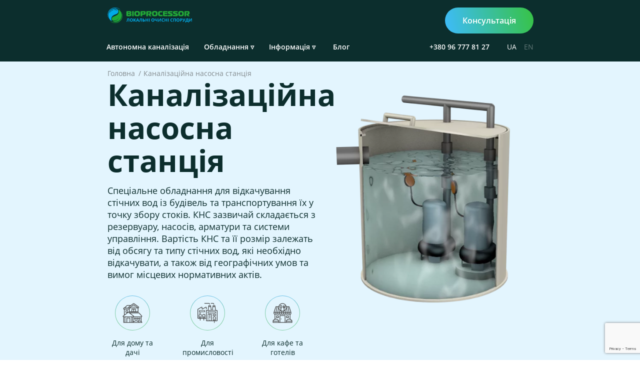

--- FILE ---
content_type: text/html; charset=UTF-8
request_url: https://bioprocessor.ua/kanalizacijna-nasosna-stancija/
body_size: 14537
content:
<!DOCTYPE html><html lang="uk"><head><meta charset="UTF-8"/><meta http-equiv="X-UA-Compatible" content="IE=edge"/><meta name="viewport" content="width=device-width, initial-scale=1.0"/><link rel="icon" href="https://bioprocessor.ua/wp-content/themes/bioprocessor/assets/favicon.svg" type="image/x-icon">
 <script>(function(w,d,s,l,i){w[l]=w[l]||[];w[l].push({'gtm.start':
                new Date().getTime(),event:'gtm.js'});var f=d.getElementsByTagName(s)[0],
            j=d.createElement(s),dl=l!='dataLayer'?'&l='+l:'';j.async=true;j.src=
            'https://www.googletagmanager.com/gtm.js?id='+i+dl;f.parentNode.insertBefore(j,f);
        })(window,document,'script','dataLayer','GTM-KTQNW4K');</script> <meta name='robots' content='index, follow, max-image-preview:large, max-snippet:-1, max-video-preview:-1' /><link rel="alternate" href="https://bioprocessor.ua/kanalizacijna-nasosna-stancija/" hreflang="uk" /><link rel="alternate" href="https://bioprocessor.ua/en/sewage-pumping-station/" hreflang="en" /><title>Каналізаційна насосна станція - інноваційне обладнання від виробника локальних очисних споруд ТМ Bioprocessor</title><meta name="description" content="Каналізаційна насосна станція ТМ Bioprocessor. Принцип роботи, види насосних станцій, їх розміщення та технічне обслуговування. Лишайте заявку на консультацію" /><link rel="canonical" href="https://bioprocessor.ua/kanalizacijna-nasosna-stancija/" /><meta property="og:locale" content="uk_UA" /><meta property="og:locale:alternate" content="" /><meta property="og:type" content="article" /><meta property="og:title" content="Каналізаційна насосна станція - інноваційне обладнання від виробника локальних очисних споруд ТМ Bioprocessor" /><meta property="og:description" content="Каналізаційна насосна станція ТМ Bioprocessor. Принцип роботи, види насосних станцій, їх розміщення та технічне обслуговування. Лишайте заявку на консультацію" /><meta property="og:url" content="https://bioprocessor.ua/kanalizacijna-nasosna-stancija/" /><meta property="og:site_name" content="Bioprocessor" /><meta property="article:modified_time" content="2023-05-24T22:03:45+00:00" /><meta property="og:image" content="https://bioprocessor.ua/wp-content/uploads/2023/04/004_0018.png" /><meta property="og:image:width" content="1280" /><meta property="og:image:height" content="1024" /><meta property="og:image:type" content="image/png" /><meta name="twitter:card" content="summary_large_image" /> <script type="application/ld+json" class="yoast-schema-graph">{"@context":"https://schema.org","@graph":[{"@type":"WebPage","@id":"https://bioprocessor.ua/kanalizacijna-nasosna-stancija/","url":"https://bioprocessor.ua/kanalizacijna-nasosna-stancija/","name":"Каналізаційна насосна станція - інноваційне обладнання від виробника локальних очисних споруд ТМ Bioprocessor","isPartOf":{"@id":"https://bioprocessor.ua/#website"},"datePublished":"2023-04-25T19:27:35+00:00","dateModified":"2023-05-24T22:03:45+00:00","description":"Каналізаційна насосна станція ТМ Bioprocessor. Принцип роботи, види насосних станцій, їх розміщення та технічне обслуговування. Лишайте заявку на консультацію","inLanguage":"uk","potentialAction":[{"@type":"ReadAction","target":["https://bioprocessor.ua/kanalizacijna-nasosna-stancija/"]}]},{"@type":"WebSite","@id":"https://bioprocessor.ua/#website","url":"https://bioprocessor.ua/","name":"Bioprocessor","description":"","publisher":{"@id":"https://bioprocessor.ua/#organization"},"potentialAction":[{"@type":"SearchAction","target":{"@type":"EntryPoint","urlTemplate":"https://bioprocessor.ua/?s={search_term_string}"},"query-input":"required name=search_term_string"}],"inLanguage":"uk"},{"@type":"Organization","@id":"https://bioprocessor.ua/#organization","name":"ТМ Bioprocessor","alternateName":"Локальні очисні споруди ТМ Bioprocessor","url":"https://bioprocessor.ua/","logo":{"@type":"ImageObject","inLanguage":"uk","@id":"https://bioprocessor.ua/#/schema/logo/image/","url":"https://bioprocessor.ua/wp-content/uploads/2023/04/004_0018.png","contentUrl":"https://bioprocessor.ua/wp-content/uploads/2023/04/004_0018.png","width":1280,"height":1024,"caption":"ТМ Bioprocessor"},"image":{"@id":"https://bioprocessor.ua/#/schema/logo/image/"}}]}</script> <link rel="alternate" title="oEmbed (JSON)" type="application/json+oembed" href="https://bioprocessor.ua/wp-json/oembed/1.0/embed?url=https%3A%2F%2Fbioprocessor.ua%2Fkanalizacijna-nasosna-stancija%2F" /><link rel="alternate" title="oEmbed (XML)" type="text/xml+oembed" href="https://bioprocessor.ua/wp-json/oembed/1.0/embed?url=https%3A%2F%2Fbioprocessor.ua%2Fkanalizacijna-nasosna-stancija%2F&#038;format=xml" /><style id='wp-img-auto-sizes-contain-inline-css'>img:is([sizes=auto i],[sizes^="auto," i]){contain-intrinsic-size:3000px 1500px}
/*# sourceURL=wp-img-auto-sizes-contain-inline-css */</style><style id='wp-block-library-inline-css'>:root{--wp-block-synced-color:#7a00df;--wp-block-synced-color--rgb:122,0,223;--wp-bound-block-color:var(--wp-block-synced-color);--wp-editor-canvas-background:#ddd;--wp-admin-theme-color:#007cba;--wp-admin-theme-color--rgb:0,124,186;--wp-admin-theme-color-darker-10:#006ba1;--wp-admin-theme-color-darker-10--rgb:0,107,160.5;--wp-admin-theme-color-darker-20:#005a87;--wp-admin-theme-color-darker-20--rgb:0,90,135;--wp-admin-border-width-focus:2px}@media (min-resolution:192dpi){:root{--wp-admin-border-width-focus:1.5px}}.wp-element-button{cursor:pointer}:root .has-very-light-gray-background-color{background-color:#eee}:root .has-very-dark-gray-background-color{background-color:#313131}:root .has-very-light-gray-color{color:#eee}:root .has-very-dark-gray-color{color:#313131}:root .has-vivid-green-cyan-to-vivid-cyan-blue-gradient-background{background:linear-gradient(135deg,#00d084,#0693e3)}:root .has-purple-crush-gradient-background{background:linear-gradient(135deg,#34e2e4,#4721fb 50%,#ab1dfe)}:root .has-hazy-dawn-gradient-background{background:linear-gradient(135deg,#faaca8,#dad0ec)}:root .has-subdued-olive-gradient-background{background:linear-gradient(135deg,#fafae1,#67a671)}:root .has-atomic-cream-gradient-background{background:linear-gradient(135deg,#fdd79a,#004a59)}:root .has-nightshade-gradient-background{background:linear-gradient(135deg,#330968,#31cdcf)}:root .has-midnight-gradient-background{background:linear-gradient(135deg,#020381,#2874fc)}:root{--wp--preset--font-size--normal:16px;--wp--preset--font-size--huge:42px}.has-regular-font-size{font-size:1em}.has-larger-font-size{font-size:2.625em}.has-normal-font-size{font-size:var(--wp--preset--font-size--normal)}.has-huge-font-size{font-size:var(--wp--preset--font-size--huge)}.has-text-align-center{text-align:center}.has-text-align-left{text-align:left}.has-text-align-right{text-align:right}.has-fit-text{white-space:nowrap!important}#end-resizable-editor-section{display:none}.aligncenter{clear:both}.items-justified-left{justify-content:flex-start}.items-justified-center{justify-content:center}.items-justified-right{justify-content:flex-end}.items-justified-space-between{justify-content:space-between}.screen-reader-text{border:0;clip-path:inset(50%);height:1px;margin:-1px;overflow:hidden;padding:0;position:absolute;width:1px;word-wrap:normal!important}.screen-reader-text:focus{background-color:#ddd;clip-path:none;color:#444;display:block;font-size:1em;height:auto;left:5px;line-height:normal;padding:15px 23px 14px;text-decoration:none;top:5px;width:auto;z-index:100000}html :where(.has-border-color){border-style:solid}html :where([style*=border-top-color]){border-top-style:solid}html :where([style*=border-right-color]){border-right-style:solid}html :where([style*=border-bottom-color]){border-bottom-style:solid}html :where([style*=border-left-color]){border-left-style:solid}html :where([style*=border-width]){border-style:solid}html :where([style*=border-top-width]){border-top-style:solid}html :where([style*=border-right-width]){border-right-style:solid}html :where([style*=border-bottom-width]){border-bottom-style:solid}html :where([style*=border-left-width]){border-left-style:solid}html :where(img[class*=wp-image-]){height:auto;max-width:100%}:where(figure){margin:0 0 1em}html :where(.is-position-sticky){--wp-admin--admin-bar--position-offset:var(--wp-admin--admin-bar--height,0px)}@media screen and (max-width:600px){html :where(.is-position-sticky){--wp-admin--admin-bar--position-offset:0px}}

/*# sourceURL=wp-block-library-inline-css */</style><style id='global-styles-inline-css'>:root{--wp--preset--aspect-ratio--square: 1;--wp--preset--aspect-ratio--4-3: 4/3;--wp--preset--aspect-ratio--3-4: 3/4;--wp--preset--aspect-ratio--3-2: 3/2;--wp--preset--aspect-ratio--2-3: 2/3;--wp--preset--aspect-ratio--16-9: 16/9;--wp--preset--aspect-ratio--9-16: 9/16;--wp--preset--color--black: #000000;--wp--preset--color--cyan-bluish-gray: #abb8c3;--wp--preset--color--white: #ffffff;--wp--preset--color--pale-pink: #f78da7;--wp--preset--color--vivid-red: #cf2e2e;--wp--preset--color--luminous-vivid-orange: #ff6900;--wp--preset--color--luminous-vivid-amber: #fcb900;--wp--preset--color--light-green-cyan: #7bdcb5;--wp--preset--color--vivid-green-cyan: #00d084;--wp--preset--color--pale-cyan-blue: #8ed1fc;--wp--preset--color--vivid-cyan-blue: #0693e3;--wp--preset--color--vivid-purple: #9b51e0;--wp--preset--gradient--vivid-cyan-blue-to-vivid-purple: linear-gradient(135deg,rgb(6,147,227) 0%,rgb(155,81,224) 100%);--wp--preset--gradient--light-green-cyan-to-vivid-green-cyan: linear-gradient(135deg,rgb(122,220,180) 0%,rgb(0,208,130) 100%);--wp--preset--gradient--luminous-vivid-amber-to-luminous-vivid-orange: linear-gradient(135deg,rgb(252,185,0) 0%,rgb(255,105,0) 100%);--wp--preset--gradient--luminous-vivid-orange-to-vivid-red: linear-gradient(135deg,rgb(255,105,0) 0%,rgb(207,46,46) 100%);--wp--preset--gradient--very-light-gray-to-cyan-bluish-gray: linear-gradient(135deg,rgb(238,238,238) 0%,rgb(169,184,195) 100%);--wp--preset--gradient--cool-to-warm-spectrum: linear-gradient(135deg,rgb(74,234,220) 0%,rgb(151,120,209) 20%,rgb(207,42,186) 40%,rgb(238,44,130) 60%,rgb(251,105,98) 80%,rgb(254,248,76) 100%);--wp--preset--gradient--blush-light-purple: linear-gradient(135deg,rgb(255,206,236) 0%,rgb(152,150,240) 100%);--wp--preset--gradient--blush-bordeaux: linear-gradient(135deg,rgb(254,205,165) 0%,rgb(254,45,45) 50%,rgb(107,0,62) 100%);--wp--preset--gradient--luminous-dusk: linear-gradient(135deg,rgb(255,203,112) 0%,rgb(199,81,192) 50%,rgb(65,88,208) 100%);--wp--preset--gradient--pale-ocean: linear-gradient(135deg,rgb(255,245,203) 0%,rgb(182,227,212) 50%,rgb(51,167,181) 100%);--wp--preset--gradient--electric-grass: linear-gradient(135deg,rgb(202,248,128) 0%,rgb(113,206,126) 100%);--wp--preset--gradient--midnight: linear-gradient(135deg,rgb(2,3,129) 0%,rgb(40,116,252) 100%);--wp--preset--font-size--small: 13px;--wp--preset--font-size--medium: 20px;--wp--preset--font-size--large: 36px;--wp--preset--font-size--x-large: 42px;--wp--preset--spacing--20: 0.44rem;--wp--preset--spacing--30: 0.67rem;--wp--preset--spacing--40: 1rem;--wp--preset--spacing--50: 1.5rem;--wp--preset--spacing--60: 2.25rem;--wp--preset--spacing--70: 3.38rem;--wp--preset--spacing--80: 5.06rem;--wp--preset--shadow--natural: 6px 6px 9px rgba(0, 0, 0, 0.2);--wp--preset--shadow--deep: 12px 12px 50px rgba(0, 0, 0, 0.4);--wp--preset--shadow--sharp: 6px 6px 0px rgba(0, 0, 0, 0.2);--wp--preset--shadow--outlined: 6px 6px 0px -3px rgb(255, 255, 255), 6px 6px rgb(0, 0, 0);--wp--preset--shadow--crisp: 6px 6px 0px rgb(0, 0, 0);}:where(.is-layout-flex){gap: 0.5em;}:where(.is-layout-grid){gap: 0.5em;}body .is-layout-flex{display: flex;}.is-layout-flex{flex-wrap: wrap;align-items: center;}.is-layout-flex > :is(*, div){margin: 0;}body .is-layout-grid{display: grid;}.is-layout-grid > :is(*, div){margin: 0;}:where(.wp-block-columns.is-layout-flex){gap: 2em;}:where(.wp-block-columns.is-layout-grid){gap: 2em;}:where(.wp-block-post-template.is-layout-flex){gap: 1.25em;}:where(.wp-block-post-template.is-layout-grid){gap: 1.25em;}.has-black-color{color: var(--wp--preset--color--black) !important;}.has-cyan-bluish-gray-color{color: var(--wp--preset--color--cyan-bluish-gray) !important;}.has-white-color{color: var(--wp--preset--color--white) !important;}.has-pale-pink-color{color: var(--wp--preset--color--pale-pink) !important;}.has-vivid-red-color{color: var(--wp--preset--color--vivid-red) !important;}.has-luminous-vivid-orange-color{color: var(--wp--preset--color--luminous-vivid-orange) !important;}.has-luminous-vivid-amber-color{color: var(--wp--preset--color--luminous-vivid-amber) !important;}.has-light-green-cyan-color{color: var(--wp--preset--color--light-green-cyan) !important;}.has-vivid-green-cyan-color{color: var(--wp--preset--color--vivid-green-cyan) !important;}.has-pale-cyan-blue-color{color: var(--wp--preset--color--pale-cyan-blue) !important;}.has-vivid-cyan-blue-color{color: var(--wp--preset--color--vivid-cyan-blue) !important;}.has-vivid-purple-color{color: var(--wp--preset--color--vivid-purple) !important;}.has-black-background-color{background-color: var(--wp--preset--color--black) !important;}.has-cyan-bluish-gray-background-color{background-color: var(--wp--preset--color--cyan-bluish-gray) !important;}.has-white-background-color{background-color: var(--wp--preset--color--white) !important;}.has-pale-pink-background-color{background-color: var(--wp--preset--color--pale-pink) !important;}.has-vivid-red-background-color{background-color: var(--wp--preset--color--vivid-red) !important;}.has-luminous-vivid-orange-background-color{background-color: var(--wp--preset--color--luminous-vivid-orange) !important;}.has-luminous-vivid-amber-background-color{background-color: var(--wp--preset--color--luminous-vivid-amber) !important;}.has-light-green-cyan-background-color{background-color: var(--wp--preset--color--light-green-cyan) !important;}.has-vivid-green-cyan-background-color{background-color: var(--wp--preset--color--vivid-green-cyan) !important;}.has-pale-cyan-blue-background-color{background-color: var(--wp--preset--color--pale-cyan-blue) !important;}.has-vivid-cyan-blue-background-color{background-color: var(--wp--preset--color--vivid-cyan-blue) !important;}.has-vivid-purple-background-color{background-color: var(--wp--preset--color--vivid-purple) !important;}.has-black-border-color{border-color: var(--wp--preset--color--black) !important;}.has-cyan-bluish-gray-border-color{border-color: var(--wp--preset--color--cyan-bluish-gray) !important;}.has-white-border-color{border-color: var(--wp--preset--color--white) !important;}.has-pale-pink-border-color{border-color: var(--wp--preset--color--pale-pink) !important;}.has-vivid-red-border-color{border-color: var(--wp--preset--color--vivid-red) !important;}.has-luminous-vivid-orange-border-color{border-color: var(--wp--preset--color--luminous-vivid-orange) !important;}.has-luminous-vivid-amber-border-color{border-color: var(--wp--preset--color--luminous-vivid-amber) !important;}.has-light-green-cyan-border-color{border-color: var(--wp--preset--color--light-green-cyan) !important;}.has-vivid-green-cyan-border-color{border-color: var(--wp--preset--color--vivid-green-cyan) !important;}.has-pale-cyan-blue-border-color{border-color: var(--wp--preset--color--pale-cyan-blue) !important;}.has-vivid-cyan-blue-border-color{border-color: var(--wp--preset--color--vivid-cyan-blue) !important;}.has-vivid-purple-border-color{border-color: var(--wp--preset--color--vivid-purple) !important;}.has-vivid-cyan-blue-to-vivid-purple-gradient-background{background: var(--wp--preset--gradient--vivid-cyan-blue-to-vivid-purple) !important;}.has-light-green-cyan-to-vivid-green-cyan-gradient-background{background: var(--wp--preset--gradient--light-green-cyan-to-vivid-green-cyan) !important;}.has-luminous-vivid-amber-to-luminous-vivid-orange-gradient-background{background: var(--wp--preset--gradient--luminous-vivid-amber-to-luminous-vivid-orange) !important;}.has-luminous-vivid-orange-to-vivid-red-gradient-background{background: var(--wp--preset--gradient--luminous-vivid-orange-to-vivid-red) !important;}.has-very-light-gray-to-cyan-bluish-gray-gradient-background{background: var(--wp--preset--gradient--very-light-gray-to-cyan-bluish-gray) !important;}.has-cool-to-warm-spectrum-gradient-background{background: var(--wp--preset--gradient--cool-to-warm-spectrum) !important;}.has-blush-light-purple-gradient-background{background: var(--wp--preset--gradient--blush-light-purple) !important;}.has-blush-bordeaux-gradient-background{background: var(--wp--preset--gradient--blush-bordeaux) !important;}.has-luminous-dusk-gradient-background{background: var(--wp--preset--gradient--luminous-dusk) !important;}.has-pale-ocean-gradient-background{background: var(--wp--preset--gradient--pale-ocean) !important;}.has-electric-grass-gradient-background{background: var(--wp--preset--gradient--electric-grass) !important;}.has-midnight-gradient-background{background: var(--wp--preset--gradient--midnight) !important;}.has-small-font-size{font-size: var(--wp--preset--font-size--small) !important;}.has-medium-font-size{font-size: var(--wp--preset--font-size--medium) !important;}.has-large-font-size{font-size: var(--wp--preset--font-size--large) !important;}.has-x-large-font-size{font-size: var(--wp--preset--font-size--x-large) !important;}
/*# sourceURL=global-styles-inline-css */</style><style id='classic-theme-styles-inline-css'>/*! This file is auto-generated */
.wp-block-button__link{color:#fff;background-color:#32373c;border-radius:9999px;box-shadow:none;text-decoration:none;padding:calc(.667em + 2px) calc(1.333em + 2px);font-size:1.125em}.wp-block-file__button{background:#32373c;color:#fff;text-decoration:none}
/*# sourceURL=/wp-includes/css/classic-themes.min.css */</style><link rel='stylesheet' id='contact-form-7-css' href='https://bioprocessor.ua/wp-content/plugins/contact-form-7/includes/css/styles.css?ver=5.8.7' media='all' /><link rel='stylesheet' id='bioprocessor-style-css' href='https://bioprocessor.ua/wp-content/themes/bioprocessor/assets/css/main.min.css?ver=1.4' media='all' /><link rel="https://api.w.org/" href="https://bioprocessor.ua/wp-json/" /><link rel="alternate" title="JSON" type="application/json" href="https://bioprocessor.ua/wp-json/wp/v2/1/447" /><link rel='shortlink' href='https://bioprocessor.ua/?p=447' /><style>body{background-color:#ffffff;} .main-banner__video video {
  mix-blend-mode: normal;}</style></head><body><noscript><iframe src="https://www.googletagmanager.com/ns.html?id=GTM-KTQNW4K"
height="0" width="0" style="display:none;visibility:hidden"></iframe></noscript><header class="header"><div class="container"><div class="header-logo logo">
<a href="https://bioprocessor.ua">
<svg>
<use xlink:href="https://bioprocessor.ua/wp-content/themes/bioprocessor/assets/img/icons/sprite.svg#sprite-bioprocessor"/>
</svg>
</a></div><div class="header-actions"><div class="burger" data-modal-trigger="#nav">
<svg>
<use xlink:href="https://bioprocessor.ua/wp-content/themes/bioprocessor/assets/img/icons/sprite.svg#sprite-burger"/>
</svg></div><div class="header-nav custom-modal header-modal" id="nav"><div class="header-nav__mobile-header">
<a href="https://bioprocessor.ua">
<svg class="logo">
<use xlink:href="https://bioprocessor.ua/wp-content/themes/bioprocessor/assets/img/icons/sprite.svg#sprite-bioprocessor"/>
</svg>
</a><div class="close" data-modal-close="#nav">
<svg>
<use xlink:href="https://bioprocessor.ua/wp-content/themes/bioprocessor/assets/img/icons/sprite.svg#sprite-times"/>
</svg></div></div><a class="header-nav__item link underline" href="https://bioprocessor.ua/avtonomna-kanalizacija/">
Автономна каналізація                    </a><div class="header-nav__item dropdown">
<a class="dropdown-trigger link underline" href="#">
Обладнання ▿                                </a><div class="dropdown-body">
<a href="https://bioprocessor.ua/avtonomna-kanalizacija/" class="dropdown-item link">
Автономна каналізація                                        </a>
<a href="https://bioprocessor.ua/separator-zhiru/" class="dropdown-item link">
Сепаратор жиру                                        </a>
<a href="https://bioprocessor.ua/separator-nafti/" class="dropdown-item link">
Сепаратор нафти                                        </a>
<span class="dropdown-item link">
Каналізаційна насосна станція                                        </span></div></div><div class="header-nav__item dropdown">
<a class="dropdown-trigger link underline" href="#">
Інформація ▿                                </a><div class="dropdown-body">
<a href="https://bioprocessor.ua/pro-nas/" class="dropdown-item link">
Про нас                                        </a>
<a href="https://bioprocessor.ua/kontakti/" class="dropdown-item link">
Контакти                                        </a>
<a href="https://bioprocessor.ua/dokumentacija/" class="dropdown-item link">
Документація                                        </a></div></div>
<a class="header-nav__item link underline" href="https://bioprocessor.ua/blog/">
Блог                    </a></div><div class="header-contacts">
<a href="tel:+380967778127" class="header-nav__item link underline">
+380 96 777 81 27                            </a></div><div class="header-languages">
<a href="https://bioprocessor.ua/kanalizacijna-nasosna-stancija/" class="link active">
UA                                        </a>
<a href="https://bioprocessor.ua/en/sewage-pumping-station/" class="link ">
EN                                        </a></div></div><div class="header__modal-trigger-btn button md" id="consultationModalButton" data-modal-trigger="#feedback">
Консультація</div></div></header><main class="equipment-page"><div class="equipment-main-banner section waves waves-active product-preview-wrap product-preview-wrap--light"><div class="container"><div class="product-preview">
<picture>
<source srcset="https://bioprocessor.ua/wp-content/uploads/2023/04/sewage-pumping-station-230x230.png" media="(max-width: 540px)"/>
<source srcset="https://bioprocessor.ua/wp-content/uploads/2023/04/sewage-pumping-station-374x374.png" media="(max-width: 768px)"/>
<source srcset="https://bioprocessor.ua/wp-content/uploads/2023/04/sewage-pumping-station-470x470.png" media="(max-width: 960px)"/>
<img srcset="https://bioprocessor.ua/wp-content/uploads/2023/04/sewage-pumping-station.png" alt="Каналізаційна насосна станція" title="Каналізаційна насосна станція"/>
</picture></div><div class="product-preview__description"><div class="breadcrumbs"><ul class="breadcrumbs__list"><li class="breadcrumbs__list-item">
<a href="https://bioprocessor.ua/" class="breadcrumbs__list-link">
Головна            </a></li><li class="breadcrumbs__list-item">
<span class="breadcrumbs__list-link">
Каналізаційна насосна станція                        </span></li></ul></div><h1 class="product-preview__title title h1">Каналізаційна насосна станція</h1><div class="product-preview__text text">
Спеціальне обладнання для відкачування стічних вод із будівель та транспортування їх у точку збору стоків. КНС зазвичай складається з резервуару, насосів, арматури та системи управління. Вартість КНС та її розмір залежать від обсягу та типу стічних вод, які необхідно відкачувати, а також від географічних умов та вимог місцевих нормативних актів.</div><div class="product-preview__destinations icons-list"><div class="icons-list__item"><div class="icons-list__item-icon">
<svg>
<use xlink:href="https://bioprocessor.ua/wp-content/themes/bioprocessor/assets/img/icons/sprite.svg#sprite-home"/>
</svg></div><div class="icons-list__item-text">
Для дому та дачі</div></div><div class="icons-list__item"><div class="icons-list__item-icon">
<svg>
<use xlink:href="https://bioprocessor.ua/wp-content/themes/bioprocessor/assets/img/icons/sprite.svg#sprite-industry"/>
</svg></div><div class="icons-list__item-text">
Для промисловості</div></div><div class="icons-list__item"><div class="icons-list__item-icon">
<svg>
<use xlink:href="https://bioprocessor.ua/wp-content/themes/bioprocessor/assets/img/icons/sprite.svg#sprite-cafe"/>
</svg></div><div class="icons-list__item-text">
Для кафе та готелів</div></div></div></div></div><div class="waveWrapper waveAnimation"><div class="waveWrapperInner bgTop"><div class="wave waveTop" style="background-image: url('https://bioprocessor.ua/wp-content/themes/bioprocessor/assets/img/top.png')"></div></div><div class="waveWrapperInner bgMiddle"><div class="wave waveMiddle" style="background-image: url('https://bioprocessor.ua/wp-content/themes/bioprocessor/assets/img/mid.png')"></div></div><div class="waveWrapperInner bgBottom"><div class="wave waveBottom" style="background-image: url('https://bioprocessor.ua/wp-content/themes/bioprocessor/assets/img/bot.png')"></div></div></div><div class="waveWrapper bottom waveAnimation"><div class="waveWrapperInner bgTop"><div class="wave waveTop" style="background-image: url('https://bioprocessor.ua/wp-content/themes/bioprocessor/assets/img/top.png')"></div></div><div class="waveWrapperInner bgMiddle"><div class="wave waveMiddle" style="background-image: url('https://bioprocessor.ua/wp-content/themes/bioprocessor/assets/img/mid.png')"></div></div><div class="waveWrapperInner bgBottom"><div class="wave waveBottom" style="background-image: url('https://bioprocessor.ua/wp-content/themes/bioprocessor/assets/img/bot.png')"></div></div></div></div><div class="section waves waves-active benefits-wrap"><div class="container"><div class="benefits-bg-card"><div class="gradient-card"><div class="title h2 fw-700 gradient-card__title">
Принцип роботи</div><div class="text gradient-card__text">
Станції КНС використовуються коли вільне транспортування рідини самопливом неможливе. Класичні КНС призначені для облаштування водовідводу від різноманітних споруд та будівель.</div></div></div><div class="benefits"><div class="benefits-title title h2 fw-700">
Переваги використання КНС</div><div class="benefits-list icons-list"><div class="benefits-item icons-list__item size-l" data-bs-toggle="tooltip" data-bs-trigger="hover focus" data-bs-custom-class="tooltip" data-bs-placement="bottom"  data-bs-title="Конструктивно дуже простий пристрій, тому недорогий у виготовленні"><div class="icons-list__item-icon">
<svg>
<use xlink:href="https://bioprocessor.ua/wp-content/themes/bioprocessor/assets/img/icons/sprite.svg#sprite-price"/>
</svg></div><div class="icons-list__item-text">
Доступна ціна</div></div><div class="benefits-item icons-list__item size-l" data-bs-toggle="tooltip" data-bs-trigger="hover focus" data-bs-custom-class="tooltip" data-bs-placement="bottom"  data-bs-title="Використання станції дозволяє максимально швидко та з мінімальною шкодою транспортувати стічні, відпрацьовані чи забруднені води"><div class="icons-list__item-icon">
<svg>
<use xlink:href="https://bioprocessor.ua/wp-content/themes/bioprocessor/assets/img/icons/sprite.svg#sprite-environmental-friendliness"/>
</svg></div><div class="icons-list__item-text">
Екологічність</div></div><div class="benefits-item icons-list__item size-l" data-bs-toggle="tooltip" data-bs-trigger="hover focus" data-bs-custom-class="tooltip" data-bs-placement="bottom"  data-bs-title="КНС вмикаються автоматично, лише за необхідністю, отримуючи сигнал від датчика. Тож витрати на експлуатацію – мінімальні"><div class="icons-list__item-icon">
<svg>
<use xlink:href="https://bioprocessor.ua/wp-content/themes/bioprocessor/assets/img/icons/sprite.svg#sprite-autonomy"/>
</svg></div><div class="icons-list__item-text">
Економія</div></div><div class="benefits-item icons-list__item size-l" data-bs-toggle="tooltip" data-bs-trigger="hover focus" data-bs-custom-class="tooltip" data-bs-placement="bottom"  data-bs-title="Висока механічна міцність. Простота та зручність монтажу. Довготривалий термін експлуатації"><div class="icons-list__item-icon">
<svg>
<use xlink:href="https://bioprocessor.ua/wp-content/themes/bioprocessor/assets/img/icons/sprite.svg#sprite-gear"/>
</svg></div><div class="icons-list__item-text">
Надійність</div></div><div class="benefits-item icons-list__item size-l" data-bs-toggle="tooltip" data-bs-trigger="hover focus" data-bs-custom-class="tooltip" data-bs-placement="bottom"  data-bs-title="КНС не потребують складного обслуговування. Вони максимально автоматизовані"><div class="icons-list__item-icon">
<svg>
<use xlink:href="https://bioprocessor.ua/wp-content/themes/bioprocessor/assets/img/icons/sprite.svg#sprite-maintenance"/>
</svg></div><div class="icons-list__item-text">
Простота використання</div></div></div></div></div><div class="waveWrapper bottom waveAnimation"><div class="waveWrapperInner bgTop"><div class="wave waveTop" style="background-image: url('https://bioprocessor.ua/wp-content/themes/bioprocessor/assets/img/top.png')"></div></div><div class="waveWrapperInner bgMiddle"><div class="wave waveMiddle" style="background-image: url('https://bioprocessor.ua/wp-content/themes/bioprocessor/assets/img/mid.png')"></div></div><div class="waveWrapperInner bgBottom"><div class="wave waveBottom" style="background-image: url('https://bioprocessor.ua/wp-content/themes/bioprocessor/assets/img/bot.png')"></div></div></div></div><div class="products"><div class="section waves product-preview-wrap product-preview-wrap--light preview--play"><div class="container"><div class="product-preview">
<picture>
<source srcset="https://bioprocessor.ua/wp-content/uploads/2023/04/img_3-230x230.png" media="(max-width: 540px)"/>
<source srcset="https://bioprocessor.ua/wp-content/uploads/2023/04/img_3-374x374.png" media="(max-width: 768px)"/>
<source srcset="https://bioprocessor.ua/wp-content/uploads/2023/04/img_3-470x470.png" media="(max-width: 960px)"/>
<img srcset="https://bioprocessor.ua/wp-content/uploads/2023/04/img_3.png" alt="img_3" title="Конструкція" />
</picture></div><div class="product-preview__description"><div class="product-preview__title title h2">
Конструкція</div><div class="product-preview__text text">
КНС вертикального розташування легко піднімає рідину із точки, яка знаходиться нижче геодезичної відмітки колектора, а також дозволяє перекачувати її на великі відстані. Представляє собою циліндричну поліпропіленову ємність із змонтованою системою трубопроводів, підключених насосів, патрубків та запірно-регулювальної арматури. У якості фільтру – кошик, який затримує сміття.</div></div></div><div class="waves">
<img class="wave-1" src="https://bioprocessor.ua/wp-content/themes/bioprocessor/assets/img/wave-1.png" alt="wave"/>
<img class="wave-2" src="https://bioprocessor.ua/wp-content/themes/bioprocessor/assets/img/wave-2.png" alt="wave"/>
<img class="wave-3" src="https://bioprocessor.ua/wp-content/themes/bioprocessor/assets/img/wave-2.png" alt="wave"/></div></div></div><div class="section waves waves-active benefits-wrap"><div class="container"><div class="benefits-bg-card"><div class="gradient-card"><div class="title h2 fw-700 gradient-card__title">
Обслуговування</div><div class="text gradient-card__text">
Станції КНС використовуються коли вільне транспортування рідини самопливом неможливе. Класичні КНС призначені для облаштування водовідводу від різноманітних споруд та будівель.</div></div></div><div class="benefits benefits--image">
<picture>
<source srcset="https://bioprocessor.ua/wp-content/uploads/2023/04/004_0014-1-230x230.png" media="(max-width: 540px)"/>
<source srcset="https://bioprocessor.ua/wp-content/uploads/2023/04/004_0014-1-374x374.png" media="(max-width: 768px)"/>
<source srcset="https://bioprocessor.ua/wp-content/uploads/2023/04/004_0014-1-470x456.png" media="(max-width: 960px)"/>
<img srcset="https://bioprocessor.ua/wp-content/uploads/2023/04/004_0014-1-500x456.png" alt="004_0014-1" title="Обслуговування"/>
</picture></div></div><div class="waveWrapper waveAnimation"><div class="waveWrapperInner bgTop"><div class="wave waveTop" style="background-image: url('https://bioprocessor.ua/wp-content/themes/bioprocessor/assets/img/top.png')"></div></div><div class="waveWrapperInner bgMiddle"><div class="wave waveMiddle" style="background-image: url('https://bioprocessor.ua/wp-content/themes/bioprocessor/assets/img/mid.png')" ></div></div><div class="waveWrapperInner bgBottom"><div class="wave waveBottom" style="background-image: url('https://bioprocessor.ua/wp-content/themes/bioprocessor/assets/img/bot.png')"></div></div></div></div><div class="section detailed-info--section waves waves-active"><div class="waveWrapper waveAnimation"><div class="waveWrapperInner bgTop"><div class="wave waveTop" style="background-image: url('https://bioprocessor.ua/wp-content/themes/bioprocessor/assets/img/top.png')"></div></div><div class="waveWrapperInner bgMiddle"><div class="wave waveMiddle" style="background-image: url('https://bioprocessor.ua/wp-content/themes/bioprocessor/assets/img/mid.png')" ></div></div><div class="waveWrapperInner bgBottom"><div class="wave waveBottom" style="background-image: url('https://bioprocessor.ua/wp-content/themes/bioprocessor/assets/img/bot.png')"></div></div></div><div class="container"><div class="detailed-info"><div class="detailed-info__item"><div class="fw-600 text md detailed-info__text">
Документація</div>
<a href="https://bioprocessor.ua/dokumentacija/"  rel="nofollow" target="_blank" class="button gradient-border button-light-blue-bg detailed-info__btn">
Ознайомитись                                        </a></div><div class="detailed-info__item"><div class="fw-600 text md detailed-info__text">
Правила базпеки та обслуговування</div>
<a href="https://bioprocessor.ua/pravila-bezpeki-ta-obslugovuvannja/"  rel="nofollow" target="_blank" class="button gradient-border button-light-blue-bg detailed-info__btn">
Ознайомитись                                        </a></div></div></div></div><div class="section gallery waves waves-active"><div class="container"><div class="gallery-title title h2">
Галерея</div><div class="gallery-swiper"><div class="swiper-button-prev"></div><div class="swiper-button-next"></div><div class="swiper gallery-slider"><div class="swiper-wrapper"><div class="swiper-slide gallery-card">
<a href="https://bioprocessor.ua/wp-content/uploads/2023/07/photo_2023-07-20_14-29-37-1024x684.jpg" data-fancybox="gallery">
<img src="https://bioprocessor.ua/wp-content/uploads/2023/07/photo_2023-07-20_14-29-37-333x250.jpg" alt="photo_2023-07-20_14-29-37"/>
</a></div><div class="swiper-slide gallery-card">
<a href="https://bioprocessor.ua/wp-content/uploads/2023/07/photo_2023-07-20_14-29-39-1024x684.jpg" data-fancybox="gallery">
<img src="https://bioprocessor.ua/wp-content/uploads/2023/07/photo_2023-07-20_14-29-39-333x250.jpg" alt="photo_2023-07-20_14-29-39"/>
</a></div><div class="swiper-slide gallery-card">
<a href="https://bioprocessor.ua/wp-content/uploads/2023/07/photo_2023-07-20_14-29-40-1024x684.jpg" data-fancybox="gallery">
<img src="https://bioprocessor.ua/wp-content/uploads/2023/07/photo_2023-07-20_14-29-40-333x250.jpg" alt="photo_2023-07-20_14-29-40"/>
</a></div><div class="swiper-slide gallery-card">
<a href="https://bioprocessor.ua/wp-content/uploads/2023/07/photo_2023-07-20_14-29-42-1024x684.jpg" data-fancybox="gallery">
<img src="https://bioprocessor.ua/wp-content/uploads/2023/07/photo_2023-07-20_14-29-42-333x250.jpg" alt="photo_2023-07-20_14-29-42"/>
</a></div><div class="swiper-slide gallery-card">
<a href="https://bioprocessor.ua/wp-content/uploads/2023/07/photo_2023-07-20_14-29-44-1024x684.jpg" data-fancybox="gallery">
<img src="https://bioprocessor.ua/wp-content/uploads/2023/07/photo_2023-07-20_14-29-44-333x250.jpg" alt="photo_2023-07-20_14-29-44"/>
</a></div><div class="swiper-slide gallery-card">
<a href="https://bioprocessor.ua/wp-content/uploads/2023/07/photo_2023-07-20_14-29-45-1024x684.jpg" data-fancybox="gallery">
<img src="https://bioprocessor.ua/wp-content/uploads/2023/07/photo_2023-07-20_14-29-45-333x250.jpg" alt="photo_2023-07-20_14-29-45"/>
</a></div><div class="swiper-slide gallery-card">
<a href="https://bioprocessor.ua/wp-content/uploads/2023/07/photo_2023-07-20_14-29-47-1024x684.jpg" data-fancybox="gallery">
<img src="https://bioprocessor.ua/wp-content/uploads/2023/07/photo_2023-07-20_14-29-47-333x250.jpg" alt="photo_2023-07-20_14-29-47"/>
</a></div><div class="swiper-slide gallery-card">
<a href="https://bioprocessor.ua/wp-content/uploads/2023/07/photo_2023-07-20_14-29-50-1024x684.jpg" data-fancybox="gallery">
<img src="https://bioprocessor.ua/wp-content/uploads/2023/07/photo_2023-07-20_14-29-50-333x250.jpg" alt="photo_2023-07-20_14-29-50"/>
</a></div><div class="swiper-slide gallery-card">
<a href="https://bioprocessor.ua/wp-content/uploads/2023/07/photo_2023-07-20_14-29-52-1024x684.jpg" data-fancybox="gallery">
<img src="https://bioprocessor.ua/wp-content/uploads/2023/07/photo_2023-07-20_14-29-52-333x250.jpg" alt="photo_2023-07-20_14-29-52"/>
</a></div><div class="swiper-slide gallery-card">
<a href="https://bioprocessor.ua/wp-content/uploads/2023/07/photo_2023-07-20_14-29-53-1024x684.jpg" data-fancybox="gallery">
<img src="https://bioprocessor.ua/wp-content/uploads/2023/07/photo_2023-07-20_14-29-53-333x250.jpg" alt="photo_2023-07-20_14-29-53"/>
</a></div><div class="swiper-slide gallery-card">
<a href="https://bioprocessor.ua/wp-content/uploads/2023/07/photo_2023-07-20_14-29-55-1024x684.jpg" data-fancybox="gallery">
<img src="https://bioprocessor.ua/wp-content/uploads/2023/07/photo_2023-07-20_14-29-55-333x250.jpg" alt="photo_2023-07-20_14-29-55"/>
</a></div><div class="swiper-slide gallery-card">
<a href="https://bioprocessor.ua/wp-content/uploads/2023/07/photo_2023-07-20_14-29-57-684x1024.jpg" data-fancybox="gallery">
<img src="https://bioprocessor.ua/wp-content/uploads/2023/07/photo_2023-07-20_14-29-57-333x250.jpg" alt="photo_2023-07-20_14-29-57"/>
</a></div><div class="swiper-slide gallery-card">
<a href="https://bioprocessor.ua/wp-content/uploads/2023/07/photo_2023-07-20_14-29-59-1024x684.jpg" data-fancybox="gallery">
<img src="https://bioprocessor.ua/wp-content/uploads/2023/07/photo_2023-07-20_14-29-59-333x250.jpg" alt="photo_2023-07-20_14-29-59"/>
</a></div><div class="swiper-slide gallery-card">
<a href="https://bioprocessor.ua/wp-content/uploads/2023/07/photo_2023-07-20_14-30-01-1024x684.jpg" data-fancybox="gallery">
<img src="https://bioprocessor.ua/wp-content/uploads/2023/07/photo_2023-07-20_14-30-01-333x250.jpg" alt="photo_2023-07-20_14-30-01"/>
</a></div><div class="swiper-slide gallery-card">
<a href="https://bioprocessor.ua/wp-content/uploads/2023/04/306902450_136681139085058_8140844101047277890_n-1024x768.jpeg" data-fancybox="gallery">
<img src="https://bioprocessor.ua/wp-content/uploads/2023/04/306902450_136681139085058_8140844101047277890_n-333x250.jpeg" alt="306902450_136681139085058_8140844101047277890_n"/>
</a></div><div class="swiper-slide gallery-card">
<a href="https://bioprocessor.ua/wp-content/uploads/2023/04/306816261_136681245751714_7931026011829098493_n.jpeg" data-fancybox="gallery">
<img src="https://bioprocessor.ua/wp-content/uploads/2023/04/306816261_136681245751714_7931026011829098493_n-333x250.jpeg" alt="306816261_136681245751714_7931026011829098493_n"/>
</a></div><div class="swiper-slide gallery-card">
<a href="https://bioprocessor.ua/wp-content/uploads/2023/04/307163738_136681249085047_1400884342420996906_n.jpeg" data-fancybox="gallery">
<img src="https://bioprocessor.ua/wp-content/uploads/2023/04/307163738_136681249085047_1400884342420996906_n-333x250.jpeg" alt="307163738_136681249085047_1400884342420996906_n"/>
</a></div><div class="swiper-slide gallery-card">
<a href="https://bioprocessor.ua/wp-content/uploads/2023/04/306837027_136681345751704_5357827205796611738_n-787x1024.jpeg" data-fancybox="gallery">
<img src="https://bioprocessor.ua/wp-content/uploads/2023/04/306837027_136681345751704_5357827205796611738_n-333x250.jpeg" alt="306837027_136681345751704_5357827205796611738_n"/>
</a></div><div class="swiper-slide gallery-card">
<a href="https://bioprocessor.ua/wp-content/uploads/2023/04/260599012_437849661282134_6307525722905059886_n-820x1024.jpeg" data-fancybox="gallery">
<img src="https://bioprocessor.ua/wp-content/uploads/2023/04/260599012_437849661282134_6307525722905059886_n-333x250.jpeg" alt="260599012_437849661282134_6307525722905059886_n"/>
</a></div><div class="swiper-slide gallery-card">
<a href="https://bioprocessor.ua/wp-content/uploads/2023/04/249483459_422296929504074_4309183700219188806_n-1024x1024.jpeg" data-fancybox="gallery">
<img src="https://bioprocessor.ua/wp-content/uploads/2023/04/249483459_422296929504074_4309183700219188806_n-333x250.jpeg" alt="249483459_422296929504074_4309183700219188806_n"/>
</a></div><div class="swiper-slide gallery-card">
<a href="https://bioprocessor.ua/wp-content/uploads/2023/04/244505902_406757391058028_450600968747102824_n-1024x813.jpeg" data-fancybox="gallery">
<img src="https://bioprocessor.ua/wp-content/uploads/2023/04/244505902_406757391058028_450600968747102824_n-333x250.jpeg" alt="244505902_406757391058028_450600968747102824_n"/>
</a></div><div class="swiper-slide gallery-card">
<a href="https://bioprocessor.ua/wp-content/uploads/2023/04/184027045_310640694003032_5252452648911482268_n-1024x1024.jpeg" data-fancybox="gallery">
<img src="https://bioprocessor.ua/wp-content/uploads/2023/04/184027045_310640694003032_5252452648911482268_n-333x250.jpeg" alt="184027045_310640694003032_5252452648911482268_n"/>
</a></div><div class="swiper-slide gallery-card">
<a href="https://bioprocessor.ua/wp-content/uploads/2023/04/176922594_294687865598315_2407371243277470762_n-1024x1024.jpeg" data-fancybox="gallery">
<img src="https://bioprocessor.ua/wp-content/uploads/2023/04/176922594_294687865598315_2407371243277470762_n-333x250.jpeg" alt="176922594_294687865598315_2407371243277470762_n"/>
</a></div></div></div></div></div><div class="waveWrapper bottom waveAnimation"><div class="waveWrapperInner bgTop"><div class="wave waveTop" style="background-image: url('https://bioprocessor.ua/wp-content/themes/bioprocessor/assets/img/top.png')"></div></div><div class="waveWrapperInner bgMiddle"><div class="wave waveMiddle" style="background-image: url('https://bioprocessor.ua/wp-content/themes/bioprocessor/assets/img/mid.png')" ></div></div><div class="waveWrapperInner bgBottom"><div class="wave waveBottom" style="background-image: url('https://bioprocessor.ua/wp-content/themes/bioprocessor/assets/img/bot.png')"></div></div></div></div><div class="about-wrap about-wrap--only-seo"><div class="about-img">
<img src="https://bioprocessor.ua/wp-content/themes/bioprocessor/assets/img/about-img.png" alt="about"/></div><div class="container"><div class="seo-text-wrap" data-simplebar data-simplebar-auto-hide="false"><div class="seo-text"><h2>
Каналізаційна насосна станція</h2><p>Каналізаційна насосна станція &#8211; це спеціальний технічний комплекс, який призначений для автоматичного збору, перекачування та очищення стічних вод від побутових та промислових будівель. Як правило, такі станції встановлюються у випадках, коли насос встановлювати безпосередньо в каналізаційну систему неможливо.</p><p>Однією з головних переваг каналізаційної насосної станції є те, що вона може бути встановлена в будь-якому місці, навіть якщо рівень ґрунтових вод дуже високий. Щобільше, цей комплекс дозволяє зменшити витрати на будівництво каналізаційної мережі та забезпечити стійку та надійну роботу всієї системи.</p><p>Каналізаційні насосні станції бувають різних типів та модифікацій, що дозволяє підібрати оптимальний варіант для конкретної ситуації. Наприклад, є станції з одним або кількома насосами, з різними параметрами потужності та продуктивності. Крім того, вони можуть мати різні типи очищення стічних вод, що забезпечує максимальну ефективність їх роботи.</p><p>При виборі КНС потрібно враховувати кілька важливих параметрів. Перш за все, це потужність насоса, яка повинна відповідати потребам системи. Також слід враховувати висоту підйому стічних вод, об&#8217;єм резервуара для зберігання стічних вод, тип очищення та багато іншого.</p><p>Окрім вибору оптимальної каналізаційної насосної станції, дуже важливим є правильний монтаж та налагодження її роботи. Як правило, встановлення такого обладнання виконується фахівцями, які мають відповідні знання та досвід у цій галузі. Послуги з монтажу КНС можна замовити у фахівців компанії Bioprocessor.</p><p>Якщо ви плануєте встановити каналізаційну насосну станцію, слід також звернути увагу на переваги, які вона надає. Наприклад, така станція дозволяє зменшити витрати на будівництво каналізаційної мережі, забезпечує надійну та ефективну роботу системи, не залежить від рівня ґрунтових вод, а також дозволяє зберігати стічні води до переробки.</p><p>Загалом, вибір та встановлення каналізаційної насосної станції є важливим етапом у будівництві та експлуатації будівель, тому слід підійти до цього питання з відповідальністю та звернутися до професіоналів. Від правильного вибору та монтажу залежить якість та ефективність роботи всієї каналізаційної системи, що впливає на комфорт та безпеку використання приміщення.</p></div></div></div></div><div class="section questions-answers-wrap waves waves-active"><div class="waveWrapper waveAnimation"><div class="waveWrapperInner bgTop"><div class="wave waveTop" style="background-image: url('https://bioprocessor.ua/wp-content/themes/bioprocessor/assets/img/top.png')"></div></div><div class="waveWrapperInner bgMiddle"><div class="wave waveMiddle" style="background-image: url('https://bioprocessor.ua/wp-content/themes/bioprocessor/assets/img/mid.png')" ></div></div><div class="waveWrapperInner bgBottom"><div class="wave waveBottom" style="background-image: url('https://bioprocessor.ua/wp-content/themes/bioprocessor/assets/img/bot.png')"></div></div></div><div class="questions-answers container "><div class="questions-answers__title title h2">
Питання та відповіді</div><div class="custom-accordion"><div class="custom-accordion-item"><div class="custom-accordion-head"><div class="custom-accordion-text text">
Як підібрати каналізаційну насосну станцію?</div><div class="custom-accordion-icon"></div></div><div class="custom-accordion-body"><div class="custom-accordion-content">
Потрібно враховувати кількість користувачів каналізаційної системи, об'єм стічних вод, рельєф місцевості та інші фактори. Найкраще звернутися до фахівців, які допоможуть визначити необхідні параметри та вибрати відповідну модель.</div></div></div><div class="custom-accordion-item"><div class="custom-accordion-head"><div class="custom-accordion-text text">
Які переваги має встановлення каналізаційної насосної станції?</div><div class="custom-accordion-icon"></div></div><div class="custom-accordion-body"><div class="custom-accordion-content">
Каналізаційна насосна станція дозволяє зменшити витрати на будівництво каналізаційної мережі, забезпечує надійну та ефективну роботу системи, не залежить від рівня ґрунтових вод, а також дозволяє зберігати стічні води до переробки.</div></div></div><div class="custom-accordion-item"><div class="custom-accordion-head"><div class="custom-accordion-text text">
Як довго працює каналізаційна насосна станція?</div><div class="custom-accordion-icon"></div></div><div class="custom-accordion-body"><div class="custom-accordion-content">
Термін експлуатації каналізаційної насосної станції залежить від багатьох факторів, таких як якість матеріалів, режим експлуатації, регулярність технічного обслуговування та інше. Зазвичай вони працюють протягом 10-15 років, але цей термін може бути продовжений при правильному догляді та обслуговуванні.</div></div></div><div class="custom-accordion-item"><div class="custom-accordion-head"><div class="custom-accordion-text text">
Як зменшити витрати на експлуатацію каналізаційної насосної станції?</div><div class="custom-accordion-icon"></div></div><div class="custom-accordion-body"><div class="custom-accordion-content">
Одним зі способів зменшення витрат на експлуатацію каналізаційної насосної станції є збільшення її енергоефективності, наприклад, шляхом встановлення сучасного обладнання та систем автоматизації. Також важливо регулярно проводити технічне обслуговування, попереджати аварії та проводити ремонтні роботи вчасно.</div></div></div> <script type="application/ld+json">{"@context":"http:\/\/schema.org","@type":"FAQPage","mainEntity":[{"@type":"Question","name":"\u042f\u043a \u043f\u0456\u0434\u0456\u0431\u0440\u0430\u0442\u0438 \u043a\u0430\u043d\u0430\u043b\u0456\u0437\u0430\u0446\u0456\u0439\u043d\u0443 \u043d\u0430\u0441\u043e\u0441\u043d\u0443 \u0441\u0442\u0430\u043d\u0446\u0456\u044e?","acceptedAnswer":{"@type":"Answer","text":"\u041f\u043e\u0442\u0440\u0456\u0431\u043d\u043e \u0432\u0440\u0430\u0445\u043e\u0432\u0443\u0432\u0430\u0442\u0438 \u043a\u0456\u043b\u044c\u043a\u0456\u0441\u0442\u044c \u043a\u043e\u0440\u0438\u0441\u0442\u0443\u0432\u0430\u0447\u0456\u0432 \u043a\u0430\u043d\u0430\u043b\u0456\u0437\u0430\u0446\u0456\u0439\u043d\u043e\u0457 \u0441\u0438\u0441\u0442\u0435\u043c\u0438, \u043e\u0431'\u0454\u043c \u0441\u0442\u0456\u0447\u043d\u0438\u0445 \u0432\u043e\u0434, \u0440\u0435\u043b\u044c\u0454\u0444 \u043c\u0456\u0441\u0446\u0435\u0432\u043e\u0441\u0442\u0456 \u0442\u0430 \u0456\u043d\u0448\u0456 \u0444\u0430\u043a\u0442\u043e\u0440\u0438. \u041d\u0430\u0439\u043a\u0440\u0430\u0449\u0435 \u0437\u0432\u0435\u0440\u043d\u0443\u0442\u0438\u0441\u044f \u0434\u043e \u0444\u0430\u0445\u0456\u0432\u0446\u0456\u0432, \u044f\u043a\u0456 \u0434\u043e\u043f\u043e\u043c\u043e\u0436\u0443\u0442\u044c \u0432\u0438\u0437\u043d\u0430\u0447\u0438\u0442\u0438 \u043d\u0435\u043e\u0431\u0445\u0456\u0434\u043d\u0456 \u043f\u0430\u0440\u0430\u043c\u0435\u0442\u0440\u0438 \u0442\u0430 \u0432\u0438\u0431\u0440\u0430\u0442\u0438 \u0432\u0456\u0434\u043f\u043e\u0432\u0456\u0434\u043d\u0443 \u043c\u043e\u0434\u0435\u043b\u044c."}},{"@type":"Question","name":"\u042f\u043a\u0456 \u043f\u0435\u0440\u0435\u0432\u0430\u0433\u0438 \u043c\u0430\u0454 \u0432\u0441\u0442\u0430\u043d\u043e\u0432\u043b\u0435\u043d\u043d\u044f \u043a\u0430\u043d\u0430\u043b\u0456\u0437\u0430\u0446\u0456\u0439\u043d\u043e\u0457 \u043d\u0430\u0441\u043e\u0441\u043d\u043e\u0457 \u0441\u0442\u0430\u043d\u0446\u0456\u0457?","acceptedAnswer":{"@type":"Answer","text":"\u041a\u0430\u043d\u0430\u043b\u0456\u0437\u0430\u0446\u0456\u0439\u043d\u0430 \u043d\u0430\u0441\u043e\u0441\u043d\u0430 \u0441\u0442\u0430\u043d\u0446\u0456\u044f \u0434\u043e\u0437\u0432\u043e\u043b\u044f\u0454 \u0437\u043c\u0435\u043d\u0448\u0438\u0442\u0438 \u0432\u0438\u0442\u0440\u0430\u0442\u0438 \u043d\u0430 \u0431\u0443\u0434\u0456\u0432\u043d\u0438\u0446\u0442\u0432\u043e \u043a\u0430\u043d\u0430\u043b\u0456\u0437\u0430\u0446\u0456\u0439\u043d\u043e\u0457 \u043c\u0435\u0440\u0435\u0436\u0456, \u0437\u0430\u0431\u0435\u0437\u043f\u0435\u0447\u0443\u0454 \u043d\u0430\u0434\u0456\u0439\u043d\u0443 \u0442\u0430 \u0435\u0444\u0435\u043a\u0442\u0438\u0432\u043d\u0443 \u0440\u043e\u0431\u043e\u0442\u0443 \u0441\u0438\u0441\u0442\u0435\u043c\u0438, \u043d\u0435 \u0437\u0430\u043b\u0435\u0436\u0438\u0442\u044c \u0432\u0456\u0434 \u0440\u0456\u0432\u043d\u044f \u0491\u0440\u0443\u043d\u0442\u043e\u0432\u0438\u0445 \u0432\u043e\u0434, \u0430 \u0442\u0430\u043a\u043e\u0436 \u0434\u043e\u0437\u0432\u043e\u043b\u044f\u0454 \u0437\u0431\u0435\u0440\u0456\u0433\u0430\u0442\u0438 \u0441\u0442\u0456\u0447\u043d\u0456 \u0432\u043e\u0434\u0438 \u0434\u043e \u043f\u0435\u0440\u0435\u0440\u043e\u0431\u043a\u0438."}},{"@type":"Question","name":"\u042f\u043a \u0434\u043e\u0432\u0433\u043e \u043f\u0440\u0430\u0446\u044e\u0454 \u043a\u0430\u043d\u0430\u043b\u0456\u0437\u0430\u0446\u0456\u0439\u043d\u0430 \u043d\u0430\u0441\u043e\u0441\u043d\u0430 \u0441\u0442\u0430\u043d\u0446\u0456\u044f?","acceptedAnswer":{"@type":"Answer","text":"\u0422\u0435\u0440\u043c\u0456\u043d \u0435\u043a\u0441\u043f\u043b\u0443\u0430\u0442\u0430\u0446\u0456\u0457 \u043a\u0430\u043d\u0430\u043b\u0456\u0437\u0430\u0446\u0456\u0439\u043d\u043e\u0457 \u043d\u0430\u0441\u043e\u0441\u043d\u043e\u0457 \u0441\u0442\u0430\u043d\u0446\u0456\u0457 \u0437\u0430\u043b\u0435\u0436\u0438\u0442\u044c \u0432\u0456\u0434 \u0431\u0430\u0433\u0430\u0442\u044c\u043e\u0445 \u0444\u0430\u043a\u0442\u043e\u0440\u0456\u0432, \u0442\u0430\u043a\u0438\u0445 \u044f\u043a \u044f\u043a\u0456\u0441\u0442\u044c \u043c\u0430\u0442\u0435\u0440\u0456\u0430\u043b\u0456\u0432, \u0440\u0435\u0436\u0438\u043c \u0435\u043a\u0441\u043f\u043b\u0443\u0430\u0442\u0430\u0446\u0456\u0457, \u0440\u0435\u0433\u0443\u043b\u044f\u0440\u043d\u0456\u0441\u0442\u044c \u0442\u0435\u0445\u043d\u0456\u0447\u043d\u043e\u0433\u043e \u043e\u0431\u0441\u043b\u0443\u0433\u043e\u0432\u0443\u0432\u0430\u043d\u043d\u044f \u0442\u0430 \u0456\u043d\u0448\u0435. \u0417\u0430\u0437\u0432\u0438\u0447\u0430\u0439 \u0432\u043e\u043d\u0438 \u043f\u0440\u0430\u0446\u044e\u044e\u0442\u044c \u043f\u0440\u043e\u0442\u044f\u0433\u043e\u043c 10-15 \u0440\u043e\u043a\u0456\u0432, \u0430\u043b\u0435 \u0446\u0435\u0439 \u0442\u0435\u0440\u043c\u0456\u043d \u043c\u043e\u0436\u0435 \u0431\u0443\u0442\u0438 \u043f\u0440\u043e\u0434\u043e\u0432\u0436\u0435\u043d\u0438\u0439 \u043f\u0440\u0438 \u043f\u0440\u0430\u0432\u0438\u043b\u044c\u043d\u043e\u043c\u0443 \u0434\u043e\u0433\u043b\u044f\u0434\u0456 \u0442\u0430 \u043e\u0431\u0441\u043b\u0443\u0433\u043e\u0432\u0443\u0432\u0430\u043d\u043d\u0456."}},{"@type":"Question","name":"\u042f\u043a \u0437\u043c\u0435\u043d\u0448\u0438\u0442\u0438 \u0432\u0438\u0442\u0440\u0430\u0442\u0438 \u043d\u0430 \u0435\u043a\u0441\u043f\u043b\u0443\u0430\u0442\u0430\u0446\u0456\u044e \u043a\u0430\u043d\u0430\u043b\u0456\u0437\u0430\u0446\u0456\u0439\u043d\u043e\u0457 \u043d\u0430\u0441\u043e\u0441\u043d\u043e\u0457 \u0441\u0442\u0430\u043d\u0446\u0456\u0457?","acceptedAnswer":{"@type":"Answer","text":"\u041e\u0434\u043d\u0438\u043c \u0437\u0456 \u0441\u043f\u043e\u0441\u043e\u0431\u0456\u0432 \u0437\u043c\u0435\u043d\u0448\u0435\u043d\u043d\u044f \u0432\u0438\u0442\u0440\u0430\u0442 \u043d\u0430 \u0435\u043a\u0441\u043f\u043b\u0443\u0430\u0442\u0430\u0446\u0456\u044e \u043a\u0430\u043d\u0430\u043b\u0456\u0437\u0430\u0446\u0456\u0439\u043d\u043e\u0457 \u043d\u0430\u0441\u043e\u0441\u043d\u043e\u0457 \u0441\u0442\u0430\u043d\u0446\u0456\u0457 \u0454 \u0437\u0431\u0456\u043b\u044c\u0448\u0435\u043d\u043d\u044f \u0457\u0457 \u0435\u043d\u0435\u0440\u0433\u043e\u0435\u0444\u0435\u043a\u0442\u0438\u0432\u043d\u043e\u0441\u0442\u0456, \u043d\u0430\u043f\u0440\u0438\u043a\u043b\u0430\u0434, \u0448\u043b\u044f\u0445\u043e\u043c \u0432\u0441\u0442\u0430\u043d\u043e\u0432\u043b\u0435\u043d\u043d\u044f \u0441\u0443\u0447\u0430\u0441\u043d\u043e\u0433\u043e \u043e\u0431\u043b\u0430\u0434\u043d\u0430\u043d\u043d\u044f \u0442\u0430 \u0441\u0438\u0441\u0442\u0435\u043c \u0430\u0432\u0442\u043e\u043c\u0430\u0442\u0438\u0437\u0430\u0446\u0456\u0457. \u0422\u0430\u043a\u043e\u0436 \u0432\u0430\u0436\u043b\u0438\u0432\u043e \u0440\u0435\u0433\u0443\u043b\u044f\u0440\u043d\u043e \u043f\u0440\u043e\u0432\u043e\u0434\u0438\u0442\u0438 \u0442\u0435\u0445\u043d\u0456\u0447\u043d\u0435 \u043e\u0431\u0441\u043b\u0443\u0433\u043e\u0432\u0443\u0432\u0430\u043d\u043d\u044f, \u043f\u043e\u043f\u0435\u0440\u0435\u0434\u0436\u0430\u0442\u0438 \u0430\u0432\u0430\u0440\u0456\u0457 \u0442\u0430 \u043f\u0440\u043e\u0432\u043e\u0434\u0438\u0442\u0438 \u0440\u0435\u043c\u043e\u043d\u0442\u043d\u0456 \u0440\u043e\u0431\u043e\u0442\u0438 \u0432\u0447\u0430\u0441\u043d\u043e."}}]}</script> </div><div class="form-wrap" id="contact-form"><div class="form-title">
Готові прийняти замовлення та проконсультувати про систему і її монтаж</div><div class="form"><div class="wpcf7 no-js" id="wpcf7-f5-o1" lang="uk" dir="ltr"><div class="screen-reader-response"><p role="status" aria-live="polite" aria-atomic="true"></p><ul></ul></div><form action="/kanalizacijna-nasosna-stancija/#wpcf7-f5-o1" method="post" class="wpcf7-form init" aria-label="Контактна форма" novalidate="novalidate" data-status="init"><div style="display: none;">
<input type="hidden" name="_wpcf7" value="5" />
<input type="hidden" name="_wpcf7_version" value="5.8.7" />
<input type="hidden" name="_wpcf7_locale" value="uk" />
<input type="hidden" name="_wpcf7_unit_tag" value="wpcf7-f5-o1" />
<input type="hidden" name="_wpcf7_container_post" value="0" />
<input type="hidden" name="_wpcf7_posted_data_hash" value="" />
<input type="hidden" name="_wpcf7_recaptcha_response" value="" /></div>
<span class="wpcf7-form-control-wrap" data-name="your-name"><input size="40" class="wpcf7-form-control wpcf7-text wpcf7-validates-as-required input" aria-required="true" aria-invalid="false" placeholder="Прізвище, Ім’я" value="" type="text" name="your-name" /></span>
<span class="wpcf7-form-control-wrap" data-name="your-phone"><input size="40" class="wpcf7-form-control wpcf7-tel wpcf7-validates-as-required wpcf7-text wpcf7-validates-as-tel input" aria-required="true" aria-invalid="false" placeholder="+ (38) ___ ___ __ __" value="" type="tel" name="your-phone" /></span>
<span class="wpcf7-form-control-wrap" data-name="your-message"><textarea cols="40" rows="10" class="wpcf7-form-control wpcf7-textarea textarea" aria-invalid="false" placeholder="Коментар" name="your-message"></textarea></span>
<input type="hidden" name="page-url" value="https://bioprocessor.ua/kanalizacijna-nasosna-stancija/">
<input class="wpcf7-form-control wpcf7-submit has-spinner button l" type="submit" value="Надіслати" /><div class="wpcf7-response-output" aria-hidden="true"></div></form></div></div><div class="form-img">
<picture>
<source srcset="https://bioprocessor.ua/wp-content/themes/bioprocessor/assets/img/form-hero.png" media="(max-width: 960px)"/>
<img srcset="https://bioprocessor.ua/wp-content/themes/bioprocessor/assets/img/image-hero.png" alt="Bioprocessor" title="Готові прийняти замовлення та проконсультувати про систему і її монтаж"/>
</picture></div></div></div></div></main><footer class="footer"><div class="container footer-main-info"><div class="footer-logo">
<a href="https://bioprocessor.ua">
<svg>
<use xlink:href="https://bioprocessor.ua/wp-content/themes/bioprocessor/assets/img/icons/sprite.svg#sprite-bioprocessor-large"/>
</svg>
</a><div class="footer-logo-copyright text xs c-white">
©BIOPROCESSOR., 2026 р.<br /> Усі права захищено.<br /></div></div><div class="footer-links-wrap"><div class="footer-links"><div class="footer-links-title">
Обладнання</div>
<a href="/avtonomna-kanalizacija/" class="link" >
Автономна каналізація                                            </a>
<a href="/separator-zhiru/" class="link" >
Сепаратор жиру                                            </a>
<a href="/separator-nafti/" class="link" >
Сепаратор нафти                                            </a>
<a href="/kanalizacijna-nasosna-stancija/" class="link" >
Каналізаційна насосна станція                                            </a></div><div class="footer-links"><div class="footer-links-title">
Біопроцессор</div>
<a href="https://bioprocessor.ua/pro-nas/" class="link" >
Про нас                                            </a>
<a href="/kontakti/" class="link" >
Контакти                                            </a></div><div class="footer-links"><div class="footer-links-title">
Блог</div>
<a href="https://bioprocessor.ua/blog/" class="link" >
Усі записи                                            </a>
<a href="https://bioprocessor.ua/category/iventi/" class="link" >
Івенти                                            </a>
<a href="https://bioprocessor.ua/category/ctatti/" class="link" >
Статті                                            </a></div><div class="footer-links"><div class="footer-links-title">
Інформація</div>
<a href="https://bioprocessor.ua/dokumentacija/" class="link" >
Документація                                            </a>
<a href="https://bioprocessor.ua/pravila-bezpeki-ta-obslugovuvannja/" class="link" >
Правила безпеки та обслуговування                                            </a>
<a href="https://bioprocessor.ua/politika-konfidencijnosti/" class="link" >
Політика конфіденційності                                            </a></div><div class="footer-links links-white"><div class="footer-links-title">Контакти</div><div class="link-with-icons">
<a href="tel:+380967778127" class="link">
+380 96 777 81 27                                        </a>
<a href="https://t.me/+380967778127" target="_blank" class="link">
<svg class="icon">
<use xlink:href="https://bioprocessor.ua/wp-content/themes/bioprocessor/assets/img/icons/sprite.svg#sprite-telegram" />
</svg>
</a>
<a href="https://api.whatsapp.com/send?phone=+380967778127" target="_blank" class="link">
<svg class="icon">
<use xlink:href="https://bioprocessor.ua/wp-content/themes/bioprocessor/assets/img/icons/sprite.svg#sprite-whatsapp" />
</svg>
</a>
<a href="viber://chat?number=+380967778127" target="_blank" class="link">
<svg class="icon">
<use xlink:href="https://bioprocessor.ua/wp-content/themes/bioprocessor/assets/img/icons/sprite.svg#sprite-viber" />
</svg>
</a></div>
<a href="tel:+380997778127" class="link">
+380 99 777 81 27                                    </a>
<a href="tel:+380737778127" class="link">
+380 73 777 81 27                                    </a>
<a href="mailto:info@bioprocessor.ua" class="link email" rel="nofollow">
info@bioprocessor.ua                                </a><div class="icons-links">
<a href="https://www.instagram.com/bioprocessor.ua/" class="link" target="_blank" rel="nofollow">
<svg class="icon">
<use xlink:href="https://bioprocessor.ua/wp-content/themes/bioprocessor/assets/img/icons/sprite.svg#sprite-instagram"/>
</svg>
</a>
<a href="https://www.youtube.com/@user-jf2ik8wm5c" class="link" target="_blank" rel="nofollow">
<svg class="icon">
<use xlink:href="https://bioprocessor.ua/wp-content/themes/bioprocessor/assets/img/icons/sprite.svg#sprite-youtube"/>
</svg>
</a>
<a href="https://www.facebook.com/BioprocessorUkraine" class="link" target="_blank" rel="nofollow">
<svg class="icon">
<use xlink:href="https://bioprocessor.ua/wp-content/themes/bioprocessor/assets/img/icons/sprite.svg#sprite-facebook"/>
</svg>
</a></div></div></div></div><div class="container"><div class="footer__copyright"><div class="footer__copyright-info">
©BIOPROCESSOR., 2026 р. Усі права захищено.</div>
<a class="footer__copyright-development link" href="https://svitli.agency/" target="_blank">
Розроблено в агенції                <svg class="svitli-logo">
<use xlink:href="https://bioprocessor.ua/wp-content/themes/bioprocessor/assets/img/icons/sprite.svg#sprite-svitli-logo"/>
</svg>
</a></div></div></footer><div class="custom-modal centered" id="feedback"><div class="custom-modal-close" data-modal-close="#feedback">
<svg>
<use xlink:href="https://bioprocessor.ua/wp-content/themes/bioprocessor/assets/img/icons/sprite.svg#sprite-times"/>
</svg></div><div class="custom-modal-bg-img">
<img src="https://bioprocessor.ua/wp-content/themes/bioprocessor/assets/img/image-hero.png" alt="Зворотний дзвінок"/></div><div class="content"><div class="custom-modal-title title h2">
Зворотний дзвінок</div><div class="custom-modal-form"><div class="wpcf7 no-js" id="wpcf7-f275-o2" lang="uk" dir="ltr"><div class="screen-reader-response"><p role="status" aria-live="polite" aria-atomic="true"></p><ul></ul></div><form action="/kanalizacijna-nasosna-stancija/#wpcf7-f275-o2" method="post" class="wpcf7-form init" aria-label="Контактна форма" novalidate="novalidate" data-status="init"><div style="display: none;">
<input type="hidden" name="_wpcf7" value="275" />
<input type="hidden" name="_wpcf7_version" value="5.8.7" />
<input type="hidden" name="_wpcf7_locale" value="uk" />
<input type="hidden" name="_wpcf7_unit_tag" value="wpcf7-f275-o2" />
<input type="hidden" name="_wpcf7_container_post" value="0" />
<input type="hidden" name="_wpcf7_posted_data_hash" value="" />
<input type="hidden" name="_wpcf7_recaptcha_response" value="" /></div>
<span class="wpcf7-form-control-wrap" data-name="your-name"><input size="40" class="wpcf7-form-control wpcf7-text wpcf7-validates-as-required input" aria-required="true" aria-invalid="false" placeholder="Прізвище, Ім’я" value="" type="text" name="your-name" /></span>
<span class="wpcf7-form-control-wrap" data-name="your-phone"><input size="40" class="wpcf7-form-control wpcf7-tel wpcf7-validates-as-required wpcf7-text wpcf7-validates-as-tel input" aria-required="true" aria-invalid="false" placeholder="+ (38) ___ ___ __ __" value="" type="tel" name="your-phone" /></span>
<input type="hidden" name="page-url" value="https://bioprocessor.ua/kanalizacijna-nasosna-stancija/">
<input class="wpcf7-form-control wpcf7-submit has-spinner button l" type="submit" value="Надіслати" /><div class="wpcf7-response-output" aria-hidden="true"></div></form></div></div></div><div class="content-success"><div class="custom-modal-title title h2">Дякуємо!</div><div class="text">
Ваше повідомлення відправлено, Ми скоро з Вами звʼяжемось</div>
<svg>
<use xlink:href="https://bioprocessor.ua/wp-content/themes/bioprocessor/assets/img/icons/sprite.svg#sprite-success"/>
</svg></div><div class="content-error"><div class="custom-modal-title title h2">Помилка</div><div class="text">
Форма не була відправлена, спробуйте заповнити форму ще раз</div>
<svg>
<use xlink:href="https://bioprocessor.ua/wp-content/themes/bioprocessor/assets/img/icons/sprite.svg#sprite-error" />
</svg></div></div><div class="backdrop" data-modal-close></div> <script type="speculationrules">{"prefetch":[{"source":"document","where":{"and":[{"href_matches":"/*"},{"not":{"href_matches":["/wp-*.php","/wp-admin/*","/wp-content/uploads/*","/wp-content/*","/wp-content/plugins/*","/wp-content/themes/bioprocessor/*","/*\\?(.+)"]}},{"not":{"selector_matches":"a[rel~=\"nofollow\"]"}},{"not":{"selector_matches":".no-prefetch, .no-prefetch a"}}]},"eagerness":"conservative"}]}</script> <script type="application/ld+json">{"@context":"http:\/\/schema.org","@type":"BreadcrumbList","itemListElement":[{"@type":"ListItem","position":1,"name":"\u0413\u043e\u043b\u043e\u0432\u043d\u0430","item":"https:\/\/bioprocessor.ua\/"},{"@type":"ListItem","position":2,"name":"\u041a\u0430\u043d\u0430\u043b\u0456\u0437\u0430\u0446\u0456\u0439\u043d\u0430 \u043d\u0430\u0441\u043e\u0441\u043d\u0430 \u0441\u0442\u0430\u043d\u0446\u0456\u044f"}]}</script> <div class="custom-modal centered" id="callback"><div class="custom-modal-close" data-modal-close="#callback">
<svg>
<use xlink:href="https://bioprocessor.ua/wp-content/themes/bioprocessor/assets/img/icons/sprite.svg#sprite-times"/>
</svg></div><div class="custom-modal-bg-img">
<img src="https://bioprocessor.ua/wp-content/themes/bioprocessor/assets/img/image-hero.png" alt=""/></div><div class="content"><div class="custom-modal-title title h2">
Отримати пропозицію</div><div class="custom-modal-form"><div class="wpcf7 no-js" id="wpcf7-f450-o3" lang="uk" dir="ltr"><div class="screen-reader-response"><p role="status" aria-live="polite" aria-atomic="true"></p><ul></ul></div><form action="/kanalizacijna-nasosna-stancija/#wpcf7-f450-o3" method="post" class="wpcf7-form init" aria-label="Контактна форма" novalidate="novalidate" data-status="init"><div style="display: none;">
<input type="hidden" name="_wpcf7" value="450" />
<input type="hidden" name="_wpcf7_version" value="5.8.7" />
<input type="hidden" name="_wpcf7_locale" value="uk" />
<input type="hidden" name="_wpcf7_unit_tag" value="wpcf7-f450-o3" />
<input type="hidden" name="_wpcf7_container_post" value="0" />
<input type="hidden" name="_wpcf7_posted_data_hash" value="" />
<input type="hidden" name="_wpcf7_recaptcha_response" value="" /></div>
<span class="wpcf7-form-control-wrap" data-name="your-name"><input size="40" class="wpcf7-form-control wpcf7-text wpcf7-validates-as-required input" aria-required="true" aria-invalid="false" placeholder="Прізвище, Ім’я" value="" type="text" name="your-name" /></span>
<span class="wpcf7-form-control-wrap" data-name="your-phone"><input size="40" class="wpcf7-form-control wpcf7-tel wpcf7-validates-as-required wpcf7-text wpcf7-validates-as-tel input" aria-required="true" aria-invalid="false" placeholder="+ (38) ___ ___ __ __" value="" type="tel" name="your-phone" /></span>
<input class="wpcf7-form-control wpcf7-hidden" value="" type="hidden" name="product-name" data-callback-name-product-input />
<input type="hidden" name="page-url" value="https://bioprocessor.ua/kanalizacijna-nasosna-stancija/">
<input class="wpcf7-form-control wpcf7-submit has-spinner button l" type="submit" value="Отримати пропозицію" /><div class="wpcf7-response-output" aria-hidden="true"></div></form></div></div></div><div class="content-success"><div class="custom-modal-title title h2">Дякуємо!</div><div class="text">
Ваше повідомлення відправлено, Ми скоро з Вами звʼяжемось</div>
<svg>
<use xlink:href="https://bioprocessor.ua/wp-content/themes/bioprocessor/assets/img/icons/sprite.svg#sprite-success"/>
</svg></div><div class="content-error"><div class="custom-modal-title title h2">Помилка</div><div class="text">
Форма не була відправлена, спробуйте заповнити форму ще раз</div>
<svg>
<use xlink:href="https://bioprocessor.ua/wp-content/themes/bioprocessor/assets/img/icons/sprite.svg#sprite-error"/>
</svg></div></div><div class="custom-modal centered status-success" id="success"><div class="custom-modal-close" data-modal-close="#success">
<svg>
<use xlink:href="https://bioprocessor.ua/wp-content/themes/bioprocessor/assets/img/icons/sprite.svg#sprite-times" />
</svg></div><div class="custom-modal-bg-img">
<img src="https://bioprocessor.ua/wp-content/themes/bioprocessor/assets/img/image-hero.png" alt="Зворотний дзвінок" /></div><div class="content"><div class="custom-modal-title title h2">Дякуємо!</div><div class="text">
Ваше повідомлення відправлено, Ми скоро з Вами звʼяжемось</div>
<svg>
<use xlink:href="https://bioprocessor.ua/wp-content/themes/bioprocessor/assets/img/icons/sprite.svg#sprite-success" />
</svg></div></div><div class="custom-modal centered status-error" id="error"><div class="custom-modal-close" data-modal-close="#error">
<svg>
<use xlink:href="https://bioprocessor.ua/wp-content/themes/bioprocessor/assets/img/icons/sprite.svg#sprite-times" />
</svg></div><div class="custom-modal-bg-img">
<img src="https://bioprocessor.ua/wp-content/themes/bioprocessor/assets/img/image-hero.png" alt="Зворотний дзвінок" /></div><div class="content"><div class="custom-modal-title title h2">Помилка</div><div class="text">
Форма не була відправлена, спробуйте заповнити форму ще раз</div>
<svg>
<use xlink:href="https://bioprocessor.ua/wp-content/themes/bioprocessor/assets/img/icons/sprite.svg#sprite-error" />
</svg></div></div> <script>(function() {
				var expirationDate = new Date();
				expirationDate.setTime( expirationDate.getTime() + 31536000 * 1000 );
				document.cookie = "pll_language=uk; expires=" + expirationDate.toUTCString() + "; path=/; secure; SameSite=Lax";
			}());</script> <script src="https://bioprocessor.ua/wp-content/plugins/contact-form-7/includes/swv/js/index.js?ver=5.8.7" id="swv-js"></script> <script id="contact-form-7-js-extra">var wpcf7 = {"api":{"root":"https://bioprocessor.ua/wp-json/","namespace":"contact-form-7/v1"},"cached":"1"};
//# sourceURL=contact-form-7-js-extra</script> <script src="https://bioprocessor.ua/wp-content/plugins/contact-form-7/includes/js/index.js?ver=5.8.7" id="contact-form-7-js"></script> <script src="https://bioprocessor.ua/wp-content/themes/bioprocessor/assets/js/main.min.js?ver=1.4" id="core-js-js"></script> <script src="https://bioprocessor.ua/wp-content/themes/bioprocessor/assets/js/contact-form.js?ver=1.4" id="contact-form-js-js"></script> <script src="https://www.google.com/recaptcha/api.js?render=6Ld0AtYmAAAAABLMI92yLJrDg4r8DV8_ZU_QwzIZ&amp;ver=3.0" id="google-recaptcha-js"></script> <script src="https://bioprocessor.ua/wp-includes/js/dist/vendor/wp-polyfill.min.js?ver=3.15.0" id="wp-polyfill-js"></script> <script id="wpcf7-recaptcha-js-extra">var wpcf7_recaptcha = {"sitekey":"6Ld0AtYmAAAAABLMI92yLJrDg4r8DV8_ZU_QwzIZ","actions":{"homepage":"homepage","contactform":"contactform"}};
//# sourceURL=wpcf7-recaptcha-js-extra</script> <script src="https://bioprocessor.ua/wp-content/plugins/contact-form-7/modules/recaptcha/index.js?ver=5.8.7" id="wpcf7-recaptcha-js"></script> <script>document.addEventListener('DOMContentLoaded', function() {
    var formEvent = 5; 
    var formConsultation = 275; 
    document.addEventListener( 'wpcf7mailsent', function( event ) {
       
       var submittedFormId = event.detail.contactFormId;
    
       if (submittedFormId === formEvent) {
          dataLayer.push({
             'event': 'event_send_form_callback'
          });
          console.log('Отправлена форма в футере');
       }
       if (submittedFormId === formConsultation) {
          dataLayer.push({
             'event': 'event_send_form_consultation'
          });
          console.log('Отправлена форма консультации');
       }
    });
});</script> </body></html>
<!-- Page optimized by LiteSpeed Cache @2026-01-12 23:15:37 -->

<!-- Page cached by LiteSpeed Cache 6.1 on 2026-01-12 23:15:37 -->

--- FILE ---
content_type: text/html; charset=utf-8
request_url: https://www.google.com/recaptcha/api2/anchor?ar=1&k=6Ld0AtYmAAAAABLMI92yLJrDg4r8DV8_ZU_QwzIZ&co=aHR0cHM6Ly9iaW9wcm9jZXNzb3IudWE6NDQz&hl=en&v=PoyoqOPhxBO7pBk68S4YbpHZ&size=invisible&anchor-ms=20000&execute-ms=30000&cb=9h1qw76wr46x
body_size: 48571
content:
<!DOCTYPE HTML><html dir="ltr" lang="en"><head><meta http-equiv="Content-Type" content="text/html; charset=UTF-8">
<meta http-equiv="X-UA-Compatible" content="IE=edge">
<title>reCAPTCHA</title>
<style type="text/css">
/* cyrillic-ext */
@font-face {
  font-family: 'Roboto';
  font-style: normal;
  font-weight: 400;
  font-stretch: 100%;
  src: url(//fonts.gstatic.com/s/roboto/v48/KFO7CnqEu92Fr1ME7kSn66aGLdTylUAMa3GUBHMdazTgWw.woff2) format('woff2');
  unicode-range: U+0460-052F, U+1C80-1C8A, U+20B4, U+2DE0-2DFF, U+A640-A69F, U+FE2E-FE2F;
}
/* cyrillic */
@font-face {
  font-family: 'Roboto';
  font-style: normal;
  font-weight: 400;
  font-stretch: 100%;
  src: url(//fonts.gstatic.com/s/roboto/v48/KFO7CnqEu92Fr1ME7kSn66aGLdTylUAMa3iUBHMdazTgWw.woff2) format('woff2');
  unicode-range: U+0301, U+0400-045F, U+0490-0491, U+04B0-04B1, U+2116;
}
/* greek-ext */
@font-face {
  font-family: 'Roboto';
  font-style: normal;
  font-weight: 400;
  font-stretch: 100%;
  src: url(//fonts.gstatic.com/s/roboto/v48/KFO7CnqEu92Fr1ME7kSn66aGLdTylUAMa3CUBHMdazTgWw.woff2) format('woff2');
  unicode-range: U+1F00-1FFF;
}
/* greek */
@font-face {
  font-family: 'Roboto';
  font-style: normal;
  font-weight: 400;
  font-stretch: 100%;
  src: url(//fonts.gstatic.com/s/roboto/v48/KFO7CnqEu92Fr1ME7kSn66aGLdTylUAMa3-UBHMdazTgWw.woff2) format('woff2');
  unicode-range: U+0370-0377, U+037A-037F, U+0384-038A, U+038C, U+038E-03A1, U+03A3-03FF;
}
/* math */
@font-face {
  font-family: 'Roboto';
  font-style: normal;
  font-weight: 400;
  font-stretch: 100%;
  src: url(//fonts.gstatic.com/s/roboto/v48/KFO7CnqEu92Fr1ME7kSn66aGLdTylUAMawCUBHMdazTgWw.woff2) format('woff2');
  unicode-range: U+0302-0303, U+0305, U+0307-0308, U+0310, U+0312, U+0315, U+031A, U+0326-0327, U+032C, U+032F-0330, U+0332-0333, U+0338, U+033A, U+0346, U+034D, U+0391-03A1, U+03A3-03A9, U+03B1-03C9, U+03D1, U+03D5-03D6, U+03F0-03F1, U+03F4-03F5, U+2016-2017, U+2034-2038, U+203C, U+2040, U+2043, U+2047, U+2050, U+2057, U+205F, U+2070-2071, U+2074-208E, U+2090-209C, U+20D0-20DC, U+20E1, U+20E5-20EF, U+2100-2112, U+2114-2115, U+2117-2121, U+2123-214F, U+2190, U+2192, U+2194-21AE, U+21B0-21E5, U+21F1-21F2, U+21F4-2211, U+2213-2214, U+2216-22FF, U+2308-230B, U+2310, U+2319, U+231C-2321, U+2336-237A, U+237C, U+2395, U+239B-23B7, U+23D0, U+23DC-23E1, U+2474-2475, U+25AF, U+25B3, U+25B7, U+25BD, U+25C1, U+25CA, U+25CC, U+25FB, U+266D-266F, U+27C0-27FF, U+2900-2AFF, U+2B0E-2B11, U+2B30-2B4C, U+2BFE, U+3030, U+FF5B, U+FF5D, U+1D400-1D7FF, U+1EE00-1EEFF;
}
/* symbols */
@font-face {
  font-family: 'Roboto';
  font-style: normal;
  font-weight: 400;
  font-stretch: 100%;
  src: url(//fonts.gstatic.com/s/roboto/v48/KFO7CnqEu92Fr1ME7kSn66aGLdTylUAMaxKUBHMdazTgWw.woff2) format('woff2');
  unicode-range: U+0001-000C, U+000E-001F, U+007F-009F, U+20DD-20E0, U+20E2-20E4, U+2150-218F, U+2190, U+2192, U+2194-2199, U+21AF, U+21E6-21F0, U+21F3, U+2218-2219, U+2299, U+22C4-22C6, U+2300-243F, U+2440-244A, U+2460-24FF, U+25A0-27BF, U+2800-28FF, U+2921-2922, U+2981, U+29BF, U+29EB, U+2B00-2BFF, U+4DC0-4DFF, U+FFF9-FFFB, U+10140-1018E, U+10190-1019C, U+101A0, U+101D0-101FD, U+102E0-102FB, U+10E60-10E7E, U+1D2C0-1D2D3, U+1D2E0-1D37F, U+1F000-1F0FF, U+1F100-1F1AD, U+1F1E6-1F1FF, U+1F30D-1F30F, U+1F315, U+1F31C, U+1F31E, U+1F320-1F32C, U+1F336, U+1F378, U+1F37D, U+1F382, U+1F393-1F39F, U+1F3A7-1F3A8, U+1F3AC-1F3AF, U+1F3C2, U+1F3C4-1F3C6, U+1F3CA-1F3CE, U+1F3D4-1F3E0, U+1F3ED, U+1F3F1-1F3F3, U+1F3F5-1F3F7, U+1F408, U+1F415, U+1F41F, U+1F426, U+1F43F, U+1F441-1F442, U+1F444, U+1F446-1F449, U+1F44C-1F44E, U+1F453, U+1F46A, U+1F47D, U+1F4A3, U+1F4B0, U+1F4B3, U+1F4B9, U+1F4BB, U+1F4BF, U+1F4C8-1F4CB, U+1F4D6, U+1F4DA, U+1F4DF, U+1F4E3-1F4E6, U+1F4EA-1F4ED, U+1F4F7, U+1F4F9-1F4FB, U+1F4FD-1F4FE, U+1F503, U+1F507-1F50B, U+1F50D, U+1F512-1F513, U+1F53E-1F54A, U+1F54F-1F5FA, U+1F610, U+1F650-1F67F, U+1F687, U+1F68D, U+1F691, U+1F694, U+1F698, U+1F6AD, U+1F6B2, U+1F6B9-1F6BA, U+1F6BC, U+1F6C6-1F6CF, U+1F6D3-1F6D7, U+1F6E0-1F6EA, U+1F6F0-1F6F3, U+1F6F7-1F6FC, U+1F700-1F7FF, U+1F800-1F80B, U+1F810-1F847, U+1F850-1F859, U+1F860-1F887, U+1F890-1F8AD, U+1F8B0-1F8BB, U+1F8C0-1F8C1, U+1F900-1F90B, U+1F93B, U+1F946, U+1F984, U+1F996, U+1F9E9, U+1FA00-1FA6F, U+1FA70-1FA7C, U+1FA80-1FA89, U+1FA8F-1FAC6, U+1FACE-1FADC, U+1FADF-1FAE9, U+1FAF0-1FAF8, U+1FB00-1FBFF;
}
/* vietnamese */
@font-face {
  font-family: 'Roboto';
  font-style: normal;
  font-weight: 400;
  font-stretch: 100%;
  src: url(//fonts.gstatic.com/s/roboto/v48/KFO7CnqEu92Fr1ME7kSn66aGLdTylUAMa3OUBHMdazTgWw.woff2) format('woff2');
  unicode-range: U+0102-0103, U+0110-0111, U+0128-0129, U+0168-0169, U+01A0-01A1, U+01AF-01B0, U+0300-0301, U+0303-0304, U+0308-0309, U+0323, U+0329, U+1EA0-1EF9, U+20AB;
}
/* latin-ext */
@font-face {
  font-family: 'Roboto';
  font-style: normal;
  font-weight: 400;
  font-stretch: 100%;
  src: url(//fonts.gstatic.com/s/roboto/v48/KFO7CnqEu92Fr1ME7kSn66aGLdTylUAMa3KUBHMdazTgWw.woff2) format('woff2');
  unicode-range: U+0100-02BA, U+02BD-02C5, U+02C7-02CC, U+02CE-02D7, U+02DD-02FF, U+0304, U+0308, U+0329, U+1D00-1DBF, U+1E00-1E9F, U+1EF2-1EFF, U+2020, U+20A0-20AB, U+20AD-20C0, U+2113, U+2C60-2C7F, U+A720-A7FF;
}
/* latin */
@font-face {
  font-family: 'Roboto';
  font-style: normal;
  font-weight: 400;
  font-stretch: 100%;
  src: url(//fonts.gstatic.com/s/roboto/v48/KFO7CnqEu92Fr1ME7kSn66aGLdTylUAMa3yUBHMdazQ.woff2) format('woff2');
  unicode-range: U+0000-00FF, U+0131, U+0152-0153, U+02BB-02BC, U+02C6, U+02DA, U+02DC, U+0304, U+0308, U+0329, U+2000-206F, U+20AC, U+2122, U+2191, U+2193, U+2212, U+2215, U+FEFF, U+FFFD;
}
/* cyrillic-ext */
@font-face {
  font-family: 'Roboto';
  font-style: normal;
  font-weight: 500;
  font-stretch: 100%;
  src: url(//fonts.gstatic.com/s/roboto/v48/KFO7CnqEu92Fr1ME7kSn66aGLdTylUAMa3GUBHMdazTgWw.woff2) format('woff2');
  unicode-range: U+0460-052F, U+1C80-1C8A, U+20B4, U+2DE0-2DFF, U+A640-A69F, U+FE2E-FE2F;
}
/* cyrillic */
@font-face {
  font-family: 'Roboto';
  font-style: normal;
  font-weight: 500;
  font-stretch: 100%;
  src: url(//fonts.gstatic.com/s/roboto/v48/KFO7CnqEu92Fr1ME7kSn66aGLdTylUAMa3iUBHMdazTgWw.woff2) format('woff2');
  unicode-range: U+0301, U+0400-045F, U+0490-0491, U+04B0-04B1, U+2116;
}
/* greek-ext */
@font-face {
  font-family: 'Roboto';
  font-style: normal;
  font-weight: 500;
  font-stretch: 100%;
  src: url(//fonts.gstatic.com/s/roboto/v48/KFO7CnqEu92Fr1ME7kSn66aGLdTylUAMa3CUBHMdazTgWw.woff2) format('woff2');
  unicode-range: U+1F00-1FFF;
}
/* greek */
@font-face {
  font-family: 'Roboto';
  font-style: normal;
  font-weight: 500;
  font-stretch: 100%;
  src: url(//fonts.gstatic.com/s/roboto/v48/KFO7CnqEu92Fr1ME7kSn66aGLdTylUAMa3-UBHMdazTgWw.woff2) format('woff2');
  unicode-range: U+0370-0377, U+037A-037F, U+0384-038A, U+038C, U+038E-03A1, U+03A3-03FF;
}
/* math */
@font-face {
  font-family: 'Roboto';
  font-style: normal;
  font-weight: 500;
  font-stretch: 100%;
  src: url(//fonts.gstatic.com/s/roboto/v48/KFO7CnqEu92Fr1ME7kSn66aGLdTylUAMawCUBHMdazTgWw.woff2) format('woff2');
  unicode-range: U+0302-0303, U+0305, U+0307-0308, U+0310, U+0312, U+0315, U+031A, U+0326-0327, U+032C, U+032F-0330, U+0332-0333, U+0338, U+033A, U+0346, U+034D, U+0391-03A1, U+03A3-03A9, U+03B1-03C9, U+03D1, U+03D5-03D6, U+03F0-03F1, U+03F4-03F5, U+2016-2017, U+2034-2038, U+203C, U+2040, U+2043, U+2047, U+2050, U+2057, U+205F, U+2070-2071, U+2074-208E, U+2090-209C, U+20D0-20DC, U+20E1, U+20E5-20EF, U+2100-2112, U+2114-2115, U+2117-2121, U+2123-214F, U+2190, U+2192, U+2194-21AE, U+21B0-21E5, U+21F1-21F2, U+21F4-2211, U+2213-2214, U+2216-22FF, U+2308-230B, U+2310, U+2319, U+231C-2321, U+2336-237A, U+237C, U+2395, U+239B-23B7, U+23D0, U+23DC-23E1, U+2474-2475, U+25AF, U+25B3, U+25B7, U+25BD, U+25C1, U+25CA, U+25CC, U+25FB, U+266D-266F, U+27C0-27FF, U+2900-2AFF, U+2B0E-2B11, U+2B30-2B4C, U+2BFE, U+3030, U+FF5B, U+FF5D, U+1D400-1D7FF, U+1EE00-1EEFF;
}
/* symbols */
@font-face {
  font-family: 'Roboto';
  font-style: normal;
  font-weight: 500;
  font-stretch: 100%;
  src: url(//fonts.gstatic.com/s/roboto/v48/KFO7CnqEu92Fr1ME7kSn66aGLdTylUAMaxKUBHMdazTgWw.woff2) format('woff2');
  unicode-range: U+0001-000C, U+000E-001F, U+007F-009F, U+20DD-20E0, U+20E2-20E4, U+2150-218F, U+2190, U+2192, U+2194-2199, U+21AF, U+21E6-21F0, U+21F3, U+2218-2219, U+2299, U+22C4-22C6, U+2300-243F, U+2440-244A, U+2460-24FF, U+25A0-27BF, U+2800-28FF, U+2921-2922, U+2981, U+29BF, U+29EB, U+2B00-2BFF, U+4DC0-4DFF, U+FFF9-FFFB, U+10140-1018E, U+10190-1019C, U+101A0, U+101D0-101FD, U+102E0-102FB, U+10E60-10E7E, U+1D2C0-1D2D3, U+1D2E0-1D37F, U+1F000-1F0FF, U+1F100-1F1AD, U+1F1E6-1F1FF, U+1F30D-1F30F, U+1F315, U+1F31C, U+1F31E, U+1F320-1F32C, U+1F336, U+1F378, U+1F37D, U+1F382, U+1F393-1F39F, U+1F3A7-1F3A8, U+1F3AC-1F3AF, U+1F3C2, U+1F3C4-1F3C6, U+1F3CA-1F3CE, U+1F3D4-1F3E0, U+1F3ED, U+1F3F1-1F3F3, U+1F3F5-1F3F7, U+1F408, U+1F415, U+1F41F, U+1F426, U+1F43F, U+1F441-1F442, U+1F444, U+1F446-1F449, U+1F44C-1F44E, U+1F453, U+1F46A, U+1F47D, U+1F4A3, U+1F4B0, U+1F4B3, U+1F4B9, U+1F4BB, U+1F4BF, U+1F4C8-1F4CB, U+1F4D6, U+1F4DA, U+1F4DF, U+1F4E3-1F4E6, U+1F4EA-1F4ED, U+1F4F7, U+1F4F9-1F4FB, U+1F4FD-1F4FE, U+1F503, U+1F507-1F50B, U+1F50D, U+1F512-1F513, U+1F53E-1F54A, U+1F54F-1F5FA, U+1F610, U+1F650-1F67F, U+1F687, U+1F68D, U+1F691, U+1F694, U+1F698, U+1F6AD, U+1F6B2, U+1F6B9-1F6BA, U+1F6BC, U+1F6C6-1F6CF, U+1F6D3-1F6D7, U+1F6E0-1F6EA, U+1F6F0-1F6F3, U+1F6F7-1F6FC, U+1F700-1F7FF, U+1F800-1F80B, U+1F810-1F847, U+1F850-1F859, U+1F860-1F887, U+1F890-1F8AD, U+1F8B0-1F8BB, U+1F8C0-1F8C1, U+1F900-1F90B, U+1F93B, U+1F946, U+1F984, U+1F996, U+1F9E9, U+1FA00-1FA6F, U+1FA70-1FA7C, U+1FA80-1FA89, U+1FA8F-1FAC6, U+1FACE-1FADC, U+1FADF-1FAE9, U+1FAF0-1FAF8, U+1FB00-1FBFF;
}
/* vietnamese */
@font-face {
  font-family: 'Roboto';
  font-style: normal;
  font-weight: 500;
  font-stretch: 100%;
  src: url(//fonts.gstatic.com/s/roboto/v48/KFO7CnqEu92Fr1ME7kSn66aGLdTylUAMa3OUBHMdazTgWw.woff2) format('woff2');
  unicode-range: U+0102-0103, U+0110-0111, U+0128-0129, U+0168-0169, U+01A0-01A1, U+01AF-01B0, U+0300-0301, U+0303-0304, U+0308-0309, U+0323, U+0329, U+1EA0-1EF9, U+20AB;
}
/* latin-ext */
@font-face {
  font-family: 'Roboto';
  font-style: normal;
  font-weight: 500;
  font-stretch: 100%;
  src: url(//fonts.gstatic.com/s/roboto/v48/KFO7CnqEu92Fr1ME7kSn66aGLdTylUAMa3KUBHMdazTgWw.woff2) format('woff2');
  unicode-range: U+0100-02BA, U+02BD-02C5, U+02C7-02CC, U+02CE-02D7, U+02DD-02FF, U+0304, U+0308, U+0329, U+1D00-1DBF, U+1E00-1E9F, U+1EF2-1EFF, U+2020, U+20A0-20AB, U+20AD-20C0, U+2113, U+2C60-2C7F, U+A720-A7FF;
}
/* latin */
@font-face {
  font-family: 'Roboto';
  font-style: normal;
  font-weight: 500;
  font-stretch: 100%;
  src: url(//fonts.gstatic.com/s/roboto/v48/KFO7CnqEu92Fr1ME7kSn66aGLdTylUAMa3yUBHMdazQ.woff2) format('woff2');
  unicode-range: U+0000-00FF, U+0131, U+0152-0153, U+02BB-02BC, U+02C6, U+02DA, U+02DC, U+0304, U+0308, U+0329, U+2000-206F, U+20AC, U+2122, U+2191, U+2193, U+2212, U+2215, U+FEFF, U+FFFD;
}
/* cyrillic-ext */
@font-face {
  font-family: 'Roboto';
  font-style: normal;
  font-weight: 900;
  font-stretch: 100%;
  src: url(//fonts.gstatic.com/s/roboto/v48/KFO7CnqEu92Fr1ME7kSn66aGLdTylUAMa3GUBHMdazTgWw.woff2) format('woff2');
  unicode-range: U+0460-052F, U+1C80-1C8A, U+20B4, U+2DE0-2DFF, U+A640-A69F, U+FE2E-FE2F;
}
/* cyrillic */
@font-face {
  font-family: 'Roboto';
  font-style: normal;
  font-weight: 900;
  font-stretch: 100%;
  src: url(//fonts.gstatic.com/s/roboto/v48/KFO7CnqEu92Fr1ME7kSn66aGLdTylUAMa3iUBHMdazTgWw.woff2) format('woff2');
  unicode-range: U+0301, U+0400-045F, U+0490-0491, U+04B0-04B1, U+2116;
}
/* greek-ext */
@font-face {
  font-family: 'Roboto';
  font-style: normal;
  font-weight: 900;
  font-stretch: 100%;
  src: url(//fonts.gstatic.com/s/roboto/v48/KFO7CnqEu92Fr1ME7kSn66aGLdTylUAMa3CUBHMdazTgWw.woff2) format('woff2');
  unicode-range: U+1F00-1FFF;
}
/* greek */
@font-face {
  font-family: 'Roboto';
  font-style: normal;
  font-weight: 900;
  font-stretch: 100%;
  src: url(//fonts.gstatic.com/s/roboto/v48/KFO7CnqEu92Fr1ME7kSn66aGLdTylUAMa3-UBHMdazTgWw.woff2) format('woff2');
  unicode-range: U+0370-0377, U+037A-037F, U+0384-038A, U+038C, U+038E-03A1, U+03A3-03FF;
}
/* math */
@font-face {
  font-family: 'Roboto';
  font-style: normal;
  font-weight: 900;
  font-stretch: 100%;
  src: url(//fonts.gstatic.com/s/roboto/v48/KFO7CnqEu92Fr1ME7kSn66aGLdTylUAMawCUBHMdazTgWw.woff2) format('woff2');
  unicode-range: U+0302-0303, U+0305, U+0307-0308, U+0310, U+0312, U+0315, U+031A, U+0326-0327, U+032C, U+032F-0330, U+0332-0333, U+0338, U+033A, U+0346, U+034D, U+0391-03A1, U+03A3-03A9, U+03B1-03C9, U+03D1, U+03D5-03D6, U+03F0-03F1, U+03F4-03F5, U+2016-2017, U+2034-2038, U+203C, U+2040, U+2043, U+2047, U+2050, U+2057, U+205F, U+2070-2071, U+2074-208E, U+2090-209C, U+20D0-20DC, U+20E1, U+20E5-20EF, U+2100-2112, U+2114-2115, U+2117-2121, U+2123-214F, U+2190, U+2192, U+2194-21AE, U+21B0-21E5, U+21F1-21F2, U+21F4-2211, U+2213-2214, U+2216-22FF, U+2308-230B, U+2310, U+2319, U+231C-2321, U+2336-237A, U+237C, U+2395, U+239B-23B7, U+23D0, U+23DC-23E1, U+2474-2475, U+25AF, U+25B3, U+25B7, U+25BD, U+25C1, U+25CA, U+25CC, U+25FB, U+266D-266F, U+27C0-27FF, U+2900-2AFF, U+2B0E-2B11, U+2B30-2B4C, U+2BFE, U+3030, U+FF5B, U+FF5D, U+1D400-1D7FF, U+1EE00-1EEFF;
}
/* symbols */
@font-face {
  font-family: 'Roboto';
  font-style: normal;
  font-weight: 900;
  font-stretch: 100%;
  src: url(//fonts.gstatic.com/s/roboto/v48/KFO7CnqEu92Fr1ME7kSn66aGLdTylUAMaxKUBHMdazTgWw.woff2) format('woff2');
  unicode-range: U+0001-000C, U+000E-001F, U+007F-009F, U+20DD-20E0, U+20E2-20E4, U+2150-218F, U+2190, U+2192, U+2194-2199, U+21AF, U+21E6-21F0, U+21F3, U+2218-2219, U+2299, U+22C4-22C6, U+2300-243F, U+2440-244A, U+2460-24FF, U+25A0-27BF, U+2800-28FF, U+2921-2922, U+2981, U+29BF, U+29EB, U+2B00-2BFF, U+4DC0-4DFF, U+FFF9-FFFB, U+10140-1018E, U+10190-1019C, U+101A0, U+101D0-101FD, U+102E0-102FB, U+10E60-10E7E, U+1D2C0-1D2D3, U+1D2E0-1D37F, U+1F000-1F0FF, U+1F100-1F1AD, U+1F1E6-1F1FF, U+1F30D-1F30F, U+1F315, U+1F31C, U+1F31E, U+1F320-1F32C, U+1F336, U+1F378, U+1F37D, U+1F382, U+1F393-1F39F, U+1F3A7-1F3A8, U+1F3AC-1F3AF, U+1F3C2, U+1F3C4-1F3C6, U+1F3CA-1F3CE, U+1F3D4-1F3E0, U+1F3ED, U+1F3F1-1F3F3, U+1F3F5-1F3F7, U+1F408, U+1F415, U+1F41F, U+1F426, U+1F43F, U+1F441-1F442, U+1F444, U+1F446-1F449, U+1F44C-1F44E, U+1F453, U+1F46A, U+1F47D, U+1F4A3, U+1F4B0, U+1F4B3, U+1F4B9, U+1F4BB, U+1F4BF, U+1F4C8-1F4CB, U+1F4D6, U+1F4DA, U+1F4DF, U+1F4E3-1F4E6, U+1F4EA-1F4ED, U+1F4F7, U+1F4F9-1F4FB, U+1F4FD-1F4FE, U+1F503, U+1F507-1F50B, U+1F50D, U+1F512-1F513, U+1F53E-1F54A, U+1F54F-1F5FA, U+1F610, U+1F650-1F67F, U+1F687, U+1F68D, U+1F691, U+1F694, U+1F698, U+1F6AD, U+1F6B2, U+1F6B9-1F6BA, U+1F6BC, U+1F6C6-1F6CF, U+1F6D3-1F6D7, U+1F6E0-1F6EA, U+1F6F0-1F6F3, U+1F6F7-1F6FC, U+1F700-1F7FF, U+1F800-1F80B, U+1F810-1F847, U+1F850-1F859, U+1F860-1F887, U+1F890-1F8AD, U+1F8B0-1F8BB, U+1F8C0-1F8C1, U+1F900-1F90B, U+1F93B, U+1F946, U+1F984, U+1F996, U+1F9E9, U+1FA00-1FA6F, U+1FA70-1FA7C, U+1FA80-1FA89, U+1FA8F-1FAC6, U+1FACE-1FADC, U+1FADF-1FAE9, U+1FAF0-1FAF8, U+1FB00-1FBFF;
}
/* vietnamese */
@font-face {
  font-family: 'Roboto';
  font-style: normal;
  font-weight: 900;
  font-stretch: 100%;
  src: url(//fonts.gstatic.com/s/roboto/v48/KFO7CnqEu92Fr1ME7kSn66aGLdTylUAMa3OUBHMdazTgWw.woff2) format('woff2');
  unicode-range: U+0102-0103, U+0110-0111, U+0128-0129, U+0168-0169, U+01A0-01A1, U+01AF-01B0, U+0300-0301, U+0303-0304, U+0308-0309, U+0323, U+0329, U+1EA0-1EF9, U+20AB;
}
/* latin-ext */
@font-face {
  font-family: 'Roboto';
  font-style: normal;
  font-weight: 900;
  font-stretch: 100%;
  src: url(//fonts.gstatic.com/s/roboto/v48/KFO7CnqEu92Fr1ME7kSn66aGLdTylUAMa3KUBHMdazTgWw.woff2) format('woff2');
  unicode-range: U+0100-02BA, U+02BD-02C5, U+02C7-02CC, U+02CE-02D7, U+02DD-02FF, U+0304, U+0308, U+0329, U+1D00-1DBF, U+1E00-1E9F, U+1EF2-1EFF, U+2020, U+20A0-20AB, U+20AD-20C0, U+2113, U+2C60-2C7F, U+A720-A7FF;
}
/* latin */
@font-face {
  font-family: 'Roboto';
  font-style: normal;
  font-weight: 900;
  font-stretch: 100%;
  src: url(//fonts.gstatic.com/s/roboto/v48/KFO7CnqEu92Fr1ME7kSn66aGLdTylUAMa3yUBHMdazQ.woff2) format('woff2');
  unicode-range: U+0000-00FF, U+0131, U+0152-0153, U+02BB-02BC, U+02C6, U+02DA, U+02DC, U+0304, U+0308, U+0329, U+2000-206F, U+20AC, U+2122, U+2191, U+2193, U+2212, U+2215, U+FEFF, U+FFFD;
}

</style>
<link rel="stylesheet" type="text/css" href="https://www.gstatic.com/recaptcha/releases/PoyoqOPhxBO7pBk68S4YbpHZ/styles__ltr.css">
<script nonce="vV3XRmeLhcp4Jm9LklAbbg" type="text/javascript">window['__recaptcha_api'] = 'https://www.google.com/recaptcha/api2/';</script>
<script type="text/javascript" src="https://www.gstatic.com/recaptcha/releases/PoyoqOPhxBO7pBk68S4YbpHZ/recaptcha__en.js" nonce="vV3XRmeLhcp4Jm9LklAbbg">
      
    </script></head>
<body><div id="rc-anchor-alert" class="rc-anchor-alert"></div>
<input type="hidden" id="recaptcha-token" value="[base64]">
<script type="text/javascript" nonce="vV3XRmeLhcp4Jm9LklAbbg">
      recaptcha.anchor.Main.init("[\x22ainput\x22,[\x22bgdata\x22,\x22\x22,\[base64]/[base64]/[base64]/KE4oMTI0LHYsdi5HKSxMWihsLHYpKTpOKDEyNCx2LGwpLFYpLHYpLFQpKSxGKDE3MSx2KX0scjc9ZnVuY3Rpb24obCl7cmV0dXJuIGx9LEM9ZnVuY3Rpb24obCxWLHYpe04odixsLFYpLFZbYWtdPTI3OTZ9LG49ZnVuY3Rpb24obCxWKXtWLlg9KChWLlg/[base64]/[base64]/[base64]/[base64]/[base64]/[base64]/[base64]/[base64]/[base64]/[base64]/[base64]\\u003d\x22,\[base64]\\u003d\x22,\x22w5nCssO0MsKjUMO1w65BwpzDtsKbw73DpUQQP8OMwrpKwoHDukEkw6DDvyLCusKJwpAkwp/[base64]/CgWHDqsO6X3pkw595c1pEw7jDm8OCw5o9wpMLw4dfwq7DlRUNeG/CnFUvVsKDB8KzwofDiiPCkwXCtTovYcKowr15BS3CisOUwpbCrTbCmcOrw5nDiUlRKjjDljnDnMK3wrN/w4/[base64]/w4vCtsKYcjLCncOCacO1aMKCY8OpWsK1NsOfwp3CrzFHwptDU8OoOMKGw4tBw51aVsOjSsKfe8OvIMKMw7E5LWPCnEXDv8OTwqfDtMOlQ8K3w6XDpcK9w4RnJ8KDPMO/w6MZwqpvw4JmwpJgwoPDkMO3w4HDnU9WWcK/BcKbw51CwofCnMKgw5w8Wj1Rw5/Dtlh9Oj7CnGs0KsKYw6scwrvCmRpQwrHDvCXDtMO4worDr8O0w7nCoMK7woZKXMKrHBvCtsOCEcKNZcKMwoMtw5DDkEAwwrbDgX1gw5/DhEB8YADDrGPCs8KBwp/DkcOrw5V/[base64]/[base64]/e1PDvCzChMOJw6zDo2caaMOjw60kw7s0wpYAPTRlGjwgw5vDnBMCJ8Kawq0awoB7wpTDocKyw5jCnEUHwqRawrEVV2BNw7pCwoQQwonDqRcOwqvCmsK6w6BWa8OndMOAwrUwwrrCohLDssOmw7vDvMK/w6QUfsOSw5A1RsOswp7DtsKywrZoQMKYwqtXwo3CuzfClMOGwqZiNMO/dCZSwq/CtsKWNMKRWHVAUMOAwotNVcKvesOVwrguLWNSVcONKsKhwqYsPcOfb8OFw4hIw4XDnBzDncOEw5LCimTCp8O0N2vCvsKQOcKGOMO/w7/DrwpoGsKBwrzDhMKaDcOawpc9w6vCoSAUw64hQ8KXwqbCtcOwYsOzSn7Cr28PXS92eTzCsyzCv8KFVXwlwpXDv1ZIwpTDgcKmw67CuMOYIlXClgHCsD3CtUARI8OKKh46wprCrsOEEcO5FmNKZ8Kzw7oIw6LDhsOaesKMdFXDjj3CqcKVO8OYWcKawokYwqHDiW5/[base64]/ChlnDt8OHBFfDqMO4wqTClhsyw5JBw7DCmWnDrMKSwoktw7JxKiLDgHTCjMKdw65jw5LCu8KNw7nCuMKGCB8+wrnDhgFnEmfCusOuDMO5OcOywrt9bsKBCcKdwokLMX1fEC1vwqjDlFPCg3w6KcO3QH/Dq8KjAHbCgsKTG8OMw6FVLE/[base64]/DvjwXMcOULXjDoMK1w60rwqxgwr/DvjNmw4LDnMONw5XDkmZIwpHDpsOiKk1qwrzCk8Kle8Khwoh6XUBVw44EwobDuU1AwpfCjiV3ahzDngnCvwnDqsKnI8KjwrgYeQLCizXDjy3CrTfDnHYOwoFKwqZmw7/CgAzDhRHCj8OWWXrCtE3Dv8KYMcKiCxsLGmPDi38GwrrCv8Kcw4bClcO5wrbDgT/CgGDDomHDlDXDosKWWcK6wroDwrVBUUFowqDCpEptw4YQKHZiw7BvJcOPPAbCvHZswqgxQsKVeMKtwqcfw5jCvMOGI8O/[base64]/Cl8OKQ8OXwr3CtzQ6bS1+HxsgKl1vw6LDmSwiccOVw5HCiMODw6fDtMKLfcOAwr3CssOOw6TDr1FFe8KgNFrDpcOhwos9w6rDlsKxJcKeSDPDpSPCoEVsw6XChcK9w79YNWgUM8ONL1TCksOywrrDiExpe8KVfwHDmjdnwr/CnsKWRQTDulZ1w63CiCHCuDUKfk/[base64]/G0LCo09pwoLCusK/wqnDhMKKw5DDhi/CsgHDjsKbwoIDwpvDhcO+Vm4XaMOEw57Cl1DDsRjCvCbCncKOOBxOEngAYWEewqM2w6hQw6PCp8KowpF1w7LCh1vCl1fDljNyK8KyCzh/C8KUDsKZw5fDpcK+UURYw6XDhcK/wo8Bw4/Di8K7HyLDgcKVTF3Dgn1iwqQLW8KeJUZfw7AFwpYCwqjDqDDCgDtNw6LDpMOuw6lJWsOewqLDmMKCwqPDtlfCtjxqUxDChcK8Zwktw6pwwrlnw5nDqCJ2IcK/[base64]/[base64]/DqsKmw4QDwqpzJ8KAUMODw5/CiMKZw4LCicKow5IpwqPDmHJcOk0Bb8K1w7Idw5bDr2nDmjzDjcOkwrzDkQzCusO/wpNlw77DvWzDujU4w75PLcKAcMKdIFbDq8Klw6U/JMKLcy4wcMOGwp9iw4zCj0nDo8O9wq8BJEsDw4A5TFxbw6JMIcOzI2/DmcKcRW3DmsK+CMKtGDnCuQPDr8OVw6fCisKZDRkow4hxwok2OwRsZsOwHMKtw7DCqMOECDPDlMOWwrMCwqISw4lVwrjChsK9YMOaw6LDrmnDnU/CtMKzdcK8P2sMw5DDmsOkwqjCvRRjwrvCh8KOw7URN8OjA8OpAMO+VUtYSsOCw4/DkAkKWMOtbW4MZizCoGjDlcKNS0Vxw5/[base64]/woVEb8KXw6DDi8OgJMObODfCpmvCk8OBwphZwol/w71Vw4HDq0fDvVPDniHCtDLCn8Obc8Ohw7rCocKsw77Ch8OHwq/DlVIiJMOmeC3DrwEqw4HDrGBSw5lfF0zCnzfCjXTCu8OhQMOfM8OodcOWTzpxLn1swrRXVMK/w5jCvnAEw4waw6rDuMKfYMKBwocLw5nDpT/CoC0DMQjDpUvCixMswql3w6lOen7Cg8O4w4/CosK/w6E0w53DmMO+w6R6wrciCcOYF8OyG8KBYsOow6/[base64]/w7AZQMO1wrvDkMKrw4/[base64]/CjsOjw68Ywr/Dj3V0Nhp5w7HChm7Cow0rFVBDB8OQbsO1dl7CmsKaYl8UfB3DjUHDjMOQw6clwo/DiMKewrQGwqYkw6rCiBrDu8KDVAbDnl/[base64]/ClcOSNsK6w7BDwoowV8KqZDTDncKjGsOXWS/Dvk1lDnRxG1DDgRVdHm3DqMKZDVUkw59BwqFVGlAoQMOswrTCoH7CkMO+eT7CosKoMyg3wpRVwrY0U8KzXsO4wrYewoPCvMOtw4UiwpBKwrMzBCzDsFDCs8KJJRIpw7DCtSvChcKdwpwKIcOPw4jClVIqYcKpAFnCssO/[base64]/Cn0jDrMK0c0vDlwdIWAHDssKhHiIfVFjCosO/bT9dZcOFw4lyHsO6w5TCjyvDu0tyw5VnJgNKwpcff1/DiXnCpg7DvcOJw7bCsiM0YX7CkGU7w6TCtMKwTUBcPGTDik5Uf8KIwoTDmELCrjDDksONwrDDgGzCsQfCi8K1wpvCpMKLFsKgwqVbcmMqBDLDlHzCtzVVw6fDmcKRQygyT8ODwpvCmx7DrxBEw6/[base64]/UANJwonDuz3CkAZsw43DuCnDoxpVw4LDqDnCrUxQw6fCnxDDtcOKAsOLBMKmwrfDpDXCkMOxAMKJdnRJw6nCrG7CrsOzwrLCnMKvPsOFwo/DrGp0FcK2w6/DgcKqSsO5w7TCt8OFNcKCwp18w6F1ThUde8O/PsKrwqNZwqoWwrhiY0VPf2LDplrDkcK7wpEfw7oNwoHCuXBfOVfCvV0pJsOpNUBmeMKJP8OOwonClcOxw6fDuUM2bsOxwq3DqsKpQSLCoHwiwr3DucOwN8KbJUQ9wozCpTgwZ3Jaw44EwrM7HcODJ8KvHhzDssKMbX/[base64]/[base64]/[base64]/CrDtZw7vCsHZFw4HDkSbDtMKUPsK/[base64]/AMK0w6jDh1Imwq08GcK0w7sgwplWwozCpcKdMcOwwr11w4oKRyjDjsKtwpbDjSwHwpPDmMOlNcOWwpFgwojDlHTCrcO0w5zCocKdJC3DiCrDuMO6w6ocwobCo8Klwq5iw7QaLCbDjWnCkmnCv8O1HMKNw5srdzjCuMOJwoJ9JQjDgsKkw4TDhALCu8O4w5zDpMO/XXkxcMK+CwTDs8KVw6w/CcKRw4wPwp0fw7/CuMOtGnPCqsKxXTE7acOow4ZUWHxFEHnCiXPDkV4Xwpd4wpZPIhoxFMOwwqxaT3DCiQvDmzdOw4dydQrCu8OVJ3bDicKzc2DCksO0w5BiCWUJNxsmBivCo8Orw7/CmmfCvMOOQ8O4wqM5wrozdMOIwpxUw4HCnsKKP8Kyw5BrwpxCe8KrEMOBw6oMC8KlIcOwwotVw64hTQs9BWsKKsKswqvDn3PCiWQzUmPDucOZw4nDk8OtwrjCgMK/EQJ6wpM3LMKDLWXDpMOCw6QIw7nDpMOXEsOUw5LColYHw6bCscO/w606BAJIw5fDqsOjYltreEbCicOpwq3DjQldLMKywrPDocOXwrfCssKkMgfDrW7DncOdD8OSw4djbBUJbgHCuWl/wrbDjWd/c8Oew4zCjcOSXAcDwrV3wr/DtnnDoFcrwrkvbMO+KilTw4bDvnTCszMfTVzCrU9NCMKTGsOhwrDDo0kcwpt8YsOlw4zDl8OgDcKVw4vChcK8wqp6wqIlEsKZw7zDsMKaR1pCecOeM8OjecOQw6VTH2YCwp8kwo5rUjZTbCzDvGQ6CcOeVSw0cWV8w7JFfsKGw7DCmMOAL0Uqw7hhH8KJEsO2woolT3/CkHQ3YMKWdTPDr8KPCcO9wpMfD8Ozw5rDihA1w50mw6ZJQsKPPw7Cq8KAO8K8wqLDlcOkw7k5A0vCnVPDlhsUwpIXw6zDlcO/VWnCpcK0AlfDm8KEQsKIQAvCqCtdw5ZzwpzCqhQEN8O4bRE2wqNeN8KCwpHDpHvCvHrDtBjCqMOEwrnDjcK/a8KGal0HwoNEZFQ4f8ODTAjCq8KjI8OwwpM9RXrDmCN+HHzDtcKHwrUrDsKxYxd7w5czwqFVwqZHw6zCsUnDpsK1AUtjYsO0VsKrXMKCXRV1wqrDtR08w682GwLCu8Oew6YhYW1Zw6EKwrvClMKAeMKCEQcUfW3CpcK+RcOhTsOcfm9aKm7DpcO/bcORw5/DtgnDtGBDW27Dtng9T3U8w6XDlyTDhz3CtkbCiMOEwqrDmMOmPsOFIMOmwow6HHl6YMOFw5nDpcOuE8OfaXghDcOsw7VJw6rDnWJZw5zDvsOuwr8Lwph9w5rCkg3DuUXDtWDCgsK/bcKufhVowq3DrHrDlDlxSWPCqH/CssKmwoLDicOCEWBxwpHCmsKoblfCtMOyw7lJw5oWdcK7DMORJMKyw5d9QMOmw5Jlw5HDmHZiAilhMsOhw4AaasOVWGQ5G14pdMKXdMK5woVEw7gAwqtke8OCJcKOIcKyC2/CpiFpw5BFw7PCkMKLVAhresKvwrMyMwbDm2zCoXvDrjZfcTXClAJsXcKWEMOwWG/Cs8OkwofCkErCosOqwqFXKS8KwpMsw5zCqmxBw4LDo1gFd2TDrcKZNSFHw4F5wqI4w5bDnyF8wrTDssK8JREoKw9Cw7M/[base64]/Cg8OMw5s1w77DtsOfw5bCp3DCucO5w7YYczbCjsO8ZgFrD8K9wpg9w6UvWjlAwpBKwrRURmrDpQ4cPMOPNMO0T8KewpoYw4k/wpbDg3lWQWnDsFJPw41sAQh9LcKnw4bDizEJSHzCi2PDo8OzE8Oow5rDmMOaQBAXED12QBfCjkHDr1jCgSkGw5Mew6Z6wrdBciI1PcKfJwI+w4BQF3/[base64]/DjcKWcWV5fsOiw7s6QEx5w5nDtxA5VMK+wpzClcKXHUrDizNVRhnCmjHDhMKnwqjClz3CkcKbw6nCrzLCiGfDtRo0SsOpFWsbO1/CnQcBLHZGwrHDpMO8Bn03VzXCq8OuwrkFOTAmZA/CmMOPwqPDk8O0w7jCjDvCocOJw4PDjgslwqzDrMK5woDClsKvTnvDhcKawpt3w6sWwrLDocORwo9Yw5J0PSdHTsOvG3PDsyXCgcOaYsOmMMKuw5vDmsO7cMOgw5xbJsOzFVjCnioaw4wocMK9QcK2W2wGwqIsGMKgD0LDpcKnIkXDtMKPAcOhVUbCnnF/HjvCsRnCuSoCDMK0XUtQw7XDqibCmcOPwpUEw4xDwo7Dj8OXw4ZUMGbDvMOLwo/Djm/ClcOzU8KBw7rDuR7CllvDv8OBwojDgyQTQsKELg/CiyPDnMOPw4TCozgwWGDCqlXCr8OXKsK2wr/DjCDCqCnCgBZBwo3Cl8K2UjHCnQdlPjbDlsOMfsKTJE/DswfDuMKOcMKuOMO+wo/Dqx8CwpHDscKvAXRmw7jDoFHDoFULwoFxwoDDgX9uEQrCnSbCvy1pd1bDmR/DvHTCty/ChlEIHFp8L0LDsgYGCTsFw7xTcMOAWVMBQkLDs0Vgwr1IRsOPW8O8Q1BeaMOmwrDCmH0qUMK4VMOJTcOgw6Qfw4V5w7DCjlY1wpp/w5bDuHzCu8KIDiPCoAsewofCu8O5w7EYw79Vw7g5C8O7w4gYw43DgUfDvWoVWQx5wpjChcKLdsOUXcKMUcOOw6LDtHnCgnfDncKxJ1pTfEXDmxJQKsKoWAZoOsOaHMK0a2M/MjMXT8K5w7AEw6tWw6HDk8KSE8OGwpk+w7LDolEnw7xATcK3wrM1eT0Fw4YNa8O9w7haD8KSwrvDqcOSw6YBwrwSwqR7UTgnN8ONw7UnHMKBwpTDosKFw64DJsKKLy4mwrMVecK/w4vDjC8KwpLDoEcowoEdw67Dj8O0wqTCi8KJw77Dh11twojCqAw4Kj/CkcKSw7IWKW5FJVLCjQLCmmxewolnw6TDin4hw4XDsz3DoSTCh8K/YyTDoGfDmR4edRbCt8KPS1YWw7jDvVLDjxLDulVww7jDl8ObwqTDnTJ5w6AdZsOgEsOAw5fCrsOTV8KBacOHwpLDqsK6C8K+LMOWGcOGwoPChsORw6U2woPDkQ0Ww4xHw6c1w4olwpLDgDXCtVvCk8OUw6rClWASwrXDpcO/I156wojDuEfCvynDglbCrG5UwpYXw7Qcwq8wEypNKnJiK8O3CsOHwp8Tw4PCqAw3KDs6w4LCmMO/HMO1c2Mjw7vDmMKzw57DsMOzwqA2w4DDicOoOsK6w4jDtcO7Tld5w53DlTDDhWDCs2vDoDbCu3XChnQ8XGECwo1EwpzDikdlwqHDuMOpwprDrcOKwogcwqsiQMOkwpx4Il41w5pzOcOtwoJpw5UDJFIjw6A8VgTCksOePx50wq3CoCLDp8K/wozCpsK2w6/DhsKhGMOZYsKXwq48ETxfMA7CusK7aMO1bsKHLMKkwrHDtxbCrnTDlExyVFU2PMK2Xw3ChxHDhHTDt8O5LMKZCMOMwq80d2/DpsOSw6rDjMKsI8KNwpN6w4vDl0bCmg5yBmtiwpTDj8Ofw5XCqsKnwrZ8w7tEFcOTOkrCpMOlwrsrw7XCiWzCogVgw5XDliEYXsOlwq/[base64]/wr1QLydLbcKtwrAKw6zCisOQwrI2wp/DgHU2w41jKsObecO8wolsw47DmsKewqzDg2ZOCSLDu3hfG8Ogw4zDuUINKMOOF8Kfw6fCozlDOSfDi8KkDQLCqTxjDcOzw4nCgcKwUlTDi0/CtMKODsOtJE7DssKYMcOqwr7DnkRMwrzCjcKaecKST8OXwqPCsgABXBPDvyjChSosw4Ipw5XCisKqP8KpS8KSwpxsCnVtwrPChMKGw6LDusOLwpwnLjhWAsKPC8OQwr5PXwJmwolXw47DhMKAw7YLwp3DtQFsw4/CpW84wpTDosOjKCXCjMOawq8QwqLDoy3Dl2LDssKbw5B6w43CjULDs8Ksw5UHSsOJX3DDlsKzw6VcB8K2Z8Kowoxmw5gsFsOuwq12wo9bPDjClhYrwpF7RTPCqRFVCFvCiA7DhxUQwrFewpHDvXZCXMOxUcK8GzrCncOjwqrCpWJ8wo7Ds8OAU8O/JsKMRnMswofDgcKWF8Ogw6EJwqcdwofCrGHCnF5+QHEWCcOIw7Y9McOPw5DDmsKDw7UYZyxxwpHDkinCscOpa3VkJ03CmhLDoxogfXwyw7/DpUUEecKqaMKvJV/Cp8OVw6vDhznDt8OESGLDn8Kswq9Gw7YSMTt8CxnDiMOTSMOHa2J7KMORw51/[base64]/wr5qwpzCp8KgwrjDp8Ktw4glLxk+wpUTwrtyBVkrQsKvKwzCnBFydMO2wo4sw4B1wq3CuADCu8KcP1jDn8KIwrhLw6YpGMO9wqnCuX54O8KNwqBnd33CjCpzw53CqQPDqsOYN8KnMMOZAsO+w7cUwrvCl8OWJsOowq/CusOmVFsLw4UVwoHDvsKFUsO5wqs6woDChMOTw6YqX2bDj8KoV8OWScO7LjNNw7AsXlsAwp7DusKOwqdhQ8KGAsOtK8Krw6LDhHXCkWAnw5/DtMOrw6DDlCLCpksBw5c0ZGrCpzFaFsOew4p0w5/Dl8K2Ri8YGsOkLsOzw5DDtMKjw5XDq8OUBD/[base64]/[base64]/[base64]/LH8TwoIeIFBTJMO3MlcSTyXCi8K9J8KHwp7Dj8O5w4nDnhgCMsKJwofCgBBKJsKJw7h7DmjCrC54eGsew6jCksOXwo/[base64]/DsxIWRBnCjcKlNklQOcOUJBlkEFTDjgLDtMKbw7/[base64]/[base64]/Dg8K0L8KVw5PCjcOfS2NRQcKOw5XDi8K7w7nCm8KqP1/Cj8KHw7nCjxDDi3LDhlM5CyPDhMKTwpAsKMKAw5ZCGcOMQsOPw405b2LChCLCvhvDlELDv8KLHBXDvgYyw6zDtifDoMOkIVAew4/CpMOLwr8Xw6NpUXJqcxtocMKRw7lZw6wYw6nCoxdBw4Y8w595wqwSwovCscKfA8O3GnQaI8KowodxasOEw6XDvMKZw5pDIsKaw7Zyc3hzecObQFfCgMKywqhNw7pUw4/[base64]/w7zCgC9HfcK7w44Lw5vCqsORKglrw6zDqzhyw5kFGE3CglZHHMO6w7wzw47Cs8OKcMOAHTrDgi5lwq/CncOYdltAwp7DlVYSw6LCqnTDkcKMwqgRL8KtwqBmR8KxJzXDoG5Gwr1DwqZJwoHCoWnDsMKvOgjCmB7DiV3Dgw/[base64]/[base64]/Ji0FwqAYLcOKw7LDkzc+X1/[base64]/DsCkdw7bDkR8swqQxw4DDm0bDrFE5aWfCvEggwqXDmELDkcOccjHDgW4bwq4nDRrClsKKw5oOw6jDuVJzJhU0w5oWCsOXN0XCmMOQw605K8KWOsKTw7UMw6lPwoVsw7jCjsK6Xj/ClQ3CnsO/fMKyw68Lw7TCuMOVw6zDuirCgETDoC1uasK6wqQNw50Jw4EAI8OwQcOOwrnDt8OdZADCiVnDncONw7DCiFvDssKyw51Uw7ZEw7ozw5gTb8OAdUHCpMOLdWdRIsKUw7h4XgAlw68tw7HDqWNgKMObwqwnwoR5aMOeBsKrwq3ChMOnf0XCqn/[base64]/CisKew54aw7sbwqwjwohAw5zDt2bCicKPwpjDgsKmw4bDvsONw7E2woLDizvCiWsWwo/CtxnCgsOOHA5BSzrCoF3CvC4PBnEew6/CmcKUwqXCqsKJNsKePhECw6NUw7lmw7XDtcK1w71SGMO8bl04CcOiwqgfw5QgRidVw6wHeMOMw5gjwpjCkMKqw4oTwrvDt8O7SsO2McKOacKNw7/DrcOIwpQTdS4oVVA5OcOHw5vDv8KIwpvClsOyw5tYw6gmN29eTjTClCFAw4QvLsOIwp/ChSPDoMKaRhfCnMKpwrDCssK3JsOUw5bDnMOsw7bCpEnCiHsUwpLCk8OYw6YMw6Exw5bCssKyw6AaWMKmKMOWasK/w4nDv0Q6WQQvw6jCpykMwqPCt8O+w6RGNcO3w7tIw4vCuMKQwrJNwoYdLRpRBsKkw7QFwodrXlvDucOYIhUQw7cPF2rDjMOAw45pd8KAwq/Dtmw+w5dOw7TCjQnDlk9jw47DrRo8J158Xi8qX8OQw7IAwqVsVcO4wodxw5xCWF7ClMOiw6oaw5o+E8Kow6bDkmVSwonDln/CnStRFzAGw54BG8O+XcKywoYzw5M1dMOiw67Clz7DnS/[base64]/[base64]/[base64]/Ck8Kzw4fCvyxmVcK4R8OGw4dTeMOkwovDicO7ZcOSdMK3w7nCmiIvwqxhw6/DksOcMcORTU/CucO3wqkUw73DusO2w7XDqlg5wq7DpMOQw4d0wqDCkFA3woUvO8OlwpzDocKjYgLDm8OmwrdcZsOQI8Kiwq/[base64]/GsKpw40Ow4bDpynDmR7DtA5nKlEiQMKjwrfCsMKQTFzDisKsEMO/McOcwrjDhTgubWp4wrHDmMODwq1qw7LClGDCqg7ClVtMw7PClzrDiTLCvWs8wpEKFX9wwr7DpAbDvsOIw7bCnHbDqsKQJMO3WMKUw68DWU8uw6Bzwpo6UjTDmCnCjE3Dsi3CtAjCgsK2KcOYw7kDwrzDtxHDocKSwrNXwo/[base64]/DklbDjjMvYg8MwrvCicKJK8KBw47Cp8K4OxQ9VF5tGMKbS1rDusOhKSTCs24sHsKow63DpcO9w4JzZMK6J8KGwpcMw5wEfy/Cv8Opw4rCoMK5cC0Fw6oDw7bCoMK3fMKJOsOtc8KlPMKGLGAGw6UzQ3MACTXCkhhYw4rDpQFmwqdwTmcpasOqAMOXwrorN8OvOTU/w6ggb8Oyw50zY8OYw4pDw6MhBmTDi8Ovw6RdE8K/w6k1bcOZXzXCsWDCiFTCoi7CrirCvSVuIsODf8K7w74tG0s2MMKkw6vChy4mAMKWw4dwXsK/K8OTw40lwqUQw7cfw6XDhRfCvMKmRsORMMOMHXzCqcKBwokOXyjDnS19wpZLwpHDun0YwrE/HmUddnnChXNIK8K2d8K4w6RXEMK5w7fCtcKbwo8HP1XClsKaw5jCjsKuHcK7WFNkIDAowq4JwqQNw6FtwqLCgTrCo8KXw5AVwrl4XMOAOx/Ctmd3w6nChMO0wq3DkjfCkWNDeMKzfcOfBsOZNMOCJAvCi1QaZjptYGbDigUEwp/CrsOtTcKVw58iXcO+BsKJDMKTUHl2Gj4cFT/DmCEVwqZ4wrjDs31ULMOww5PCq8OfR8Klw5xUJUgINsO6wqnCsTzDgR3DkcOCZktPwoQTwrVpcMKXazHCj8Ogw6vCrjfCtEBiwpTDi1/DsXnChiUUw6jCrsObwqcfwqk6acKRLnfCvcKAWsOJwq7DsgswwoHDo8KnIxwwY8OhGEgTdsODRXHDlcKgwobDgVtGaB8Aw6DDncOiw6h0w67CnX7CnHVEw6LCi1ESwr0vS2oRZhjCvcKtwo7DtsKrw7cwHyfCtiVPw4pPJcKjVsKWw47CuwsNfxrClH/[base64]/JmDCuTkIATxjwpAcwpIqR8OaEhsDcMKMX2HDo3YXXcO2w7wgw7jCnsOPSsKFw7XDksKewpYhBxvCgcKYwrLChlDCvlAswo0Kwq1Gw4zDijDCgMOnAcKdw4A0OMKXT8KJwodoRsOcw4Bjw5bDt8Kiw7LCkw/CoVZCLcO4w4cYGxbCusK7IcKcfsOIeB8SE1HCmcK8dT0jMsOcFcKTw490LSHDoGNNVzJUwo4Awr4fccOjIMOsw53DhBrCrHxfT3LDnRzDrMKOA8KxekIcw4Q/[base64]/DlxdiYcKENsKHw57DlMKZw7vDmcKARcK5w6/CtgfDt0/Di29Rw6dkw5JNwrJsLsKww4/CjcOHK8Omw7jDmATDrsO1aMOjwqPDv8OWw47Cr8OHw4YPwoB3w4QmGXfCrDLDlmcQVsKFS8KfV8Kgw6bDuSFhw7FffxXCiTo3w4odKznDqMKHwrjDi8K1wr7DvjViw4nCscOVBsOkw518wrQyEcKTwpJuHMKLw5/DpnLCv8K/w73CvwEZEMKQwoxOEDrDsMK3DWTDosOzEB9fKjvDh3nCrU0uw5QibcKLe8Ocw6DCm8KGRVTDtMOrwqbDqsKew7Fdw5FaRMKVwrnChsK3wpnDmw7Cl8KgIiRXVX3DhsOBwqJ/Dz4vwo/DgmlOQcKgwrwYYMK6YkjDojrDlknChBM3NCjDrcOKwoJPMcOeAi3DpcKeMHd2wr7DpMKDwrPDrGnDgnhww6I0b8KbYcKRRRMpw5zCjxPCl8OzEE7DkGtTwqHDtMKLwrQoCcK/[base64]/[base64]/CgBhww5QCRMO6JnPCvCbCiQbCjFpkDcKxMMK9csOoKsOpXcOhw4srBV1xJx7DtcOyPSfDvsKFwobDuRPCn8O8w5x/XVzCtm/CoUhhwo4iJsKFQsOuwoxqemQkZsOKwpRvJMK3VR3DsCTDpjslASpid8K6wqcjasKzwr5Qw69rw6TCo1B3woBiWyXDksOjUsKIBUTDmTtKIGrDpG3CmsOATMOVLRZOSG/Dv8OrwqXDlw3CoSAZwoDCtQLCqMKzw6vCqMOeMMO9wpvDscKKFFEvI8KXwoHDnE9ZwqjCvmHDqsOiLELDjw5UW1xrw6DDrkbDk8KJwrzDlnAtwpwpw4p/wog8cR/[base64]/[base64]/[base64]/W2rCiUwyAcKpw6h0w67Di0bDlMOyIGfDukTDl8O9dcOsfsKnwo/CiVYOw7w7w5U8VcKuwohzwpbDpEzDmsK3AnfDqAcmYcOmE2XCnFA/Bx1ERMKsw6zCu8Omw5p1I1jCgcO3Vj9Xw6gZHULCnynCoMK5e8KRUcOEU8K6w7vCtQvDpFDCuMKVw5hGw5RZNcKXwrzCjz/DphXDm3PDjxLDrzLCmxnDkQkuAVHCowlYThx7bMK0ThjDs8OvwpXDmsKBwrZuw5Jsw77DgU/DmX1UZMKUIx4zcF/[base64]/[base64]/[base64]/S03DmlA/[base64]/CrMKIwqLDhsKbwplHEMKJwpQFwo/DgTZCeXp6V8KywobCt8Oqwo3DhMKSLU8FIHVVWcOAw4hpw6x8wp7DksOtw4jCk2t+w6VBwrjClcKZw67CsMKEeRh7wphJMB4iw6zDhhxjw4BNwp3DtMOqwptkHXMQRsOqw7Y/wrYeUj9/aMOAwrQ1e0x6SyDCmXDDryUdw7TClBbCuMKyL0k3QMK4wobCgSfCigQ9Kj/[base64]/wr5CbsOhw6/Ck2gCEnM+VcOUYMKCworDhsOFwqAIw7vDnibDh8KWwpkNw79yw7AhaHbDuXIDw4DCl0nDnMOVXcK2wosnwo7CiMKTYMO8acKjwo96cUvCvEFgKsKyY8OgH8KjwpMJKnTClsOtTcKuw7rCp8OYwpc0FD92woPCssKwIMOjwq0VeAjDmD3DnsO5XcOqLlkmw5/CvMK2w6s2asOPwrx9b8K1w7RpIsKqw6FoUcKFPgpvwqp+w5vDgsKuworCksOpTsO3w5/DnldTw5rCoUzClcKsIcKJNcOLwrAxKMK2WcOXw50hEcKyw5DDmsO5XVwhwqtbS8Oyw5FMwoxcw6/DiEXCvi3CrMKNwqLDmcK6wq7DlHvCjMOOw5zCmcOSRMO3cnkbK2xsbljDlmkow57CrzjChMOseSkrR8KMdizDhgLCi0XDlsOYOsKhShbCqMKTejrDhMO/AsONL2nCrV7DuCDDmB16UMKqwrE+w4jCmcKrw4nCrA/CsAhGNBhZbWoHV8KDBkN3w6HDqMOIKHofWcO9FhwbwqPCt8Olw6Zgw4rDrCHDsGbCn8OULHvDqgk/MG8OIXgowoJWw5rChSHClMOBwpnDu1pLw7DDvVhSw7jCgy0mIAXDqW7DlMKLw4ABw4zCmMO2w7/DncK1w6xYQCs3DcK/OD4cw6DChsOEG8KVI8O0PMKRw7DCgwQGO8O+X8OdwodBwpnDuB7DpxbDusKKw4nCqnxEMcOSPRx2ODLCisOFwpUjw7vCs8O8GXnCqgsdFsKGw4Jzwrk3woJJw5DDncKiagjDl8K6wrrDrVXCtsKhGsObwpxiwqXDrV/CmsOIMcKlW31/[base64]/CtMOdMFTCvMOqe8OuaMKEw5jDlsOwMRHDrcOJw4PCi8OQdcOhwpjCuMOewooqwpYtVRMBw4VfFEgwXQHDk3/Dm8OTK8KecsKGw4YUG8O/C8KRw5g7wrDCk8K8wqjDngzDq8OuTcKqZDdxZwbDmsO8H8OQw5DDlMKwwpVFw7vDtw0YFU3CgTAfRENTGXgRwrQbLsO/w5NGEBjCqD3CisOEwrV1wphwfMKvCkjDtwkDLcKrZjUFw43Ch8OWNMKPQXwHw61qFizCucOzODLDlRpQwrHCqsKjw7chw7vDqMOFUMK9THrDv03CvMOIw7TClHQ8w5/[base64]/NwpcPMKdNivCoGfDi8OtEMKPDBnCu8OZwpvDiB/Ck8K0RRkow59tQQPCuXNCwqFAKMK6wpRMNsO8exnCtGBKwoUuw6zDo0x1wp1MBMOhUhPClhHCrjR2PlcDwodew4PCkU8iw5lzw4dXBhvCgMONQcOvwrvCvRMqXxExCBXDrsKNw67CksOFwrd2YsOsfkwiwr/[base64]/w5QQbsKtSClLGkpJwpxBwrjCp0Ilw73CjcKDIDjDg8KGw7XDjcOYw4TCkcKGwo8owrt7w6DDgFAbwqnCgXQiw77Ck8KGwpBtw6/CozUPwo3CvVjCtMKLwowLw6dWUcKoXiU7wrvCmDbCuF7CrFnDvwjDuMKHcQcFwosUw7XDmgLDj8OywogXw4lnCMOZwr/DqsOJwqfCuzQJwoXDisOhTwsfwrjDrQNsVlp6woLCkVYOH2bCjy3CvWzCm8OAwpTDtXbDo1/Cj8KFYH1JwqPDncK/w4/Dn8ONIMKdwrMTFT3ChDk8wp7Dh2kCbcOAQ8OqXi/CgcOfH8KgSsKRwoIfw4/DpH7DscKFS8KhPsK5wowUc8OEwqpXwrDDucOoSzw4VcKow7hzfsKcKz7DjcOGw6tbY8ObwprCmTjDsFoewqMaw7RJZcKqL8KTHSjChntcVMKKwq/DvcKnwr3DlsKew5HCmBPCkGbCk8K2woTCnsKFw7rCphPDn8K8DcKAe1nDusO1wqvDq8Oxw7/CnMOAwo4IcMONw6l4TxF2wqsyw74YK8Kqw4/DkXDDk8K3w6rDj8OQG31uwos5wrPCrsOwwrsJOMOjLnDDosKkwrfDscOcw5HCgifDvFvCocO4wojCt8KSwqsbw7ZGYcO/w4QEwqJDGMO7wrIXA8OIw7sZN8KWwoV4w7ZIwpXCox7CsDbDoGXCtMOuOcKBw65gwrPDqMKmU8OBBjY0C8K0fzV3csK4J8KeUcO0FsO/wp7Dj0nDtMKKw5bCqBbDvil+ZTzClScHwqpIwrMpw57ClBrDrU7DuMKHFsO5w7RFwq/DtsO/w7/Dh2NOZsKAYsKDw7zDqcKiFEQyemvDkGtTwovDlEoPw7XCgWHDo05Rw59qK3TCm8Ouwr8Tw77DrRZCHcKdMMKSH8KlallbFsO0c8OFw4hcAgfDl0TCqMKFR2tcGBpUwqJFPMOaw5Zgw5vCqC1lwrHDnDXDhsKPwpbCvinCj0/[base64]/LjJ+bXA9w4HCmUF0wobCtMKLacKcEy1YwpMAXcKGwqrDiMOkwqLDusOvf3AmNjwbeHFcwrPCr1JJfsONw4M+wodkGsOXEMK7IsKkw7/DsMKXIsO7woHCtsKPw6ETw4Euw6s3RMKqYTtdwqfDj8OGwrfCqcOHwoTDnHDCrHHDgsOlwptbwpjCu8KAUsKCwqhoScORw5jCtxx8KsKUwr4gw5MlwoLDocKHwoFuUcKDf8Knwp3DuXrClE/[base64]/DusOIw4EkaEjDk8OTwpzClX06w5vDp8O7C3fDs8OcAhnCncOWcBbCkVc6wp7ConnDtC9SwrxjQMK1dnNXwqHDnMOTw6/Dt8KSwrbDhmBVOsKNw57Ct8KBE2llw5TDik1Sw5rDlGATw4HCh8OrV1LDrVXDl8KyJWwsw4PDrMOLwqU0wrXCucKJwpRawqjDjcKpI00EZAZedcKtw7nDtTgQwr4FQE/DpMOuOcOfAMOaBjdQwrbDk1lwwpLClz/Di8OVw6grQMOOwqVeecKSMsKiwoUywp3Dv8KTdUrCkMOew4nCisO5w7LCtMOZenlEwqMqfEjCrcOrwrnCisKww7jDn8Oww5TDhiHDuxtDwojDosO7LghZdiDCkT9/wrjCkcKCwoPCqVTCvMKwwpJsw47CjcKmw4BHQsKAwqTCrT/ClBzDiUUqXhvDtEgbd3U/wpVWLsOeZC1aZTHDmMKcw6Nrw40Hw6XDswvClUTDrMKjw6fCkcKzwp90FsOYXsKuG25kAsKaw7zCkj5uHXPDi8Kid3nCscOJwoEpw4PCtQXCrSvDoXLDiX/Co8OwccOsa8OFGcOCFMKRDComw70qw5BDHsOyfsOIJA98wo3Dr8KBw73Dpz9MwrpZw4PCqMOrwrJzUsKpw6LClB/DjnbDjsOqw4tLYsKDwr5Ywq3Dg8OHwrbCrCXDoTobO8KFwpFHfcKuLMKCfh59QFBdw4DDqMKqSRUHbsO9wrohw7I+w7dCbA\\u003d\\u003d\x22],null,[\x22conf\x22,null,\x226Ld0AtYmAAAAABLMI92yLJrDg4r8DV8_ZU_QwzIZ\x22,0,null,null,null,1,[21,125,63,73,95,87,41,43,42,83,102,105,109,121],[1017145,536],0,null,null,null,null,0,null,0,null,700,1,null,0,\x22CvYBEg8I8ajhFRgAOgZUOU5CNWISDwjmjuIVGAA6BlFCb29IYxIPCPeI5jcYADoGb2lsZURkEg8I8M3jFRgBOgZmSVZJaGISDwjiyqA3GAE6BmdMTkNIYxIPCN6/tzcYADoGZWF6dTZkEg8I2NKBMhgAOgZBcTc3dmYSDgi45ZQyGAE6BVFCT0QwEg8I0tuVNxgAOgZmZmFXQWUSDwiV2JQyGAA6BlBxNjBuZBIPCMXziDcYADoGYVhvaWFjEg8IjcqGMhgBOgZPd040dGYSDgiK/Yg3GAA6BU1mSUk0GhkIAxIVHRTwl+M3Dv++pQYZxJ0JGZzijAIZ\x22,0,0,null,null,1,null,0,0,null,null,null,0],\x22https://bioprocessor.ua:443\x22,null,[3,1,1],null,null,null,1,3600,[\x22https://www.google.com/intl/en/policies/privacy/\x22,\x22https://www.google.com/intl/en/policies/terms/\x22],\x22A3Q3tc2oOPol2nTdWDR6HcDEUWXnxgrkxy9jF6gOR3E\\u003d\x22,1,0,null,1,1768354524874,0,0,[144,214],null,[8,226,78,158],\x22RC-BDdLVDykt3-3yw\x22,null,null,null,null,null,\x220dAFcWeA7zkGRkRPU_Vooccwi_C98lwMuVh0lFEEUJfJw5U6j2izkQGCIOdP1xoo6f7PxzwxdP3nuIH0lLQIhJcu8VyWImhBtBPQ\x22,1768437324725]");
    </script></body></html>

--- FILE ---
content_type: text/javascript
request_url: https://bioprocessor.ua/wp-content/themes/bioprocessor/assets/js/main.min.js?ver=1.4
body_size: 219347
content:
!function(e){var t={};function i(n){if(t[n])return t[n].exports;var r=t[n]={i:n,l:!1,exports:{}};return e[n].call(r.exports,r,r.exports,i),r.l=!0,r.exports}i.m=e,i.c=t,i.d=function(e,t,n){i.o(e,t)||Object.defineProperty(e,t,{enumerable:!0,get:n})},i.r=function(e){"undefined"!=typeof Symbol&&Symbol.toStringTag&&Object.defineProperty(e,Symbol.toStringTag,{value:"Module"}),Object.defineProperty(e,"__esModule",{value:!0})},i.t=function(e,t){if(1&t&&(e=i(e)),8&t)return e;if(4&t&&"object"==typeof e&&e&&e.__esModule)return e;var n=Object.create(null);if(i.r(n),Object.defineProperty(n,"default",{enumerable:!0,value:e}),2&t&&"string"!=typeof e)for(var r in e)i.d(n,r,function(t){return e[t]}.bind(null,r));return n},i.n=function(e){var t=e&&e.__esModule?function(){return e.default}:function(){return e};return i.d(t,"a",t),t},i.o=function(e,t){return Object.prototype.hasOwnProperty.call(e,t)},i.p="",i(i.s=19)}([function(e,t,i){var n;
/*!
 * jQuery JavaScript Library v3.6.4
 * https://jquery.com/
 *
 * Includes Sizzle.js
 * https://sizzlejs.com/
 *
 * Copyright OpenJS Foundation and other contributors
 * Released under the MIT license
 * https://jquery.org/license
 *
 * Date: 2023-03-08T15:28Z
 */!function(t,i){"use strict";"object"==typeof e.exports?e.exports=t.document?i(t,!0):function(e){if(!e.document)throw new Error("jQuery requires a window with a document");return i(e)}:i(t)}("undefined"!=typeof window?window:this,(function(i,r){"use strict";var o=[],s=Object.getPrototypeOf,a=o.slice,l=o.flat?function(e){return o.flat.call(e)}:function(e){return o.concat.apply([],e)},c=o.push,u=o.indexOf,d={},h=d.toString,p=d.hasOwnProperty,f=p.toString,g=f.call(Object),m={},v=function(e){return"function"==typeof e&&"number"!=typeof e.nodeType&&"function"!=typeof e.item},y=function(e){return null!=e&&e===e.window},b=i.document,w={type:!0,src:!0,nonce:!0,noModule:!0};function x(e,t,i){var n,r,o=(i=i||b).createElement("script");if(o.text=e,t)for(n in w)(r=t[n]||t.getAttribute&&t.getAttribute(n))&&o.setAttribute(n,r);i.head.appendChild(o).parentNode.removeChild(o)}function _(e){return null==e?e+"":"object"==typeof e||"function"==typeof e?d[h.call(e)]||"object":typeof e}var k=function(e,t){return new k.fn.init(e,t)};function S(e){var t=!!e&&"length"in e&&e.length,i=_(e);return!v(e)&&!y(e)&&("array"===i||0===t||"number"==typeof t&&t>0&&t-1 in e)}k.fn=k.prototype={jquery:"3.6.4",constructor:k,length:0,toArray:function(){return a.call(this)},get:function(e){return null==e?a.call(this):e<0?this[e+this.length]:this[e]},pushStack:function(e){var t=k.merge(this.constructor(),e);return t.prevObject=this,t},each:function(e){return k.each(this,e)},map:function(e){return this.pushStack(k.map(this,(function(t,i){return e.call(t,i,t)})))},slice:function(){return this.pushStack(a.apply(this,arguments))},first:function(){return this.eq(0)},last:function(){return this.eq(-1)},even:function(){return this.pushStack(k.grep(this,(function(e,t){return(t+1)%2})))},odd:function(){return this.pushStack(k.grep(this,(function(e,t){return t%2})))},eq:function(e){var t=this.length,i=+e+(e<0?t:0);return this.pushStack(i>=0&&i<t?[this[i]]:[])},end:function(){return this.prevObject||this.constructor()},push:c,sort:o.sort,splice:o.splice},k.extend=k.fn.extend=function(){var e,t,i,n,r,o,s=arguments[0]||{},a=1,l=arguments.length,c=!1;for("boolean"==typeof s&&(c=s,s=arguments[a]||{},a++),"object"==typeof s||v(s)||(s={}),a===l&&(s=this,a--);a<l;a++)if(null!=(e=arguments[a]))for(t in e)n=e[t],"__proto__"!==t&&s!==n&&(c&&n&&(k.isPlainObject(n)||(r=Array.isArray(n)))?(i=s[t],o=r&&!Array.isArray(i)?[]:r||k.isPlainObject(i)?i:{},r=!1,s[t]=k.extend(c,o,n)):void 0!==n&&(s[t]=n));return s},k.extend({expando:"jQuery"+("3.6.4"+Math.random()).replace(/\D/g,""),isReady:!0,error:function(e){throw new Error(e)},noop:function(){},isPlainObject:function(e){var t,i;return!(!e||"[object Object]"!==h.call(e))&&(!(t=s(e))||"function"==typeof(i=p.call(t,"constructor")&&t.constructor)&&f.call(i)===g)},isEmptyObject:function(e){var t;for(t in e)return!1;return!0},globalEval:function(e,t,i){x(e,{nonce:t&&t.nonce},i)},each:function(e,t){var i,n=0;if(S(e))for(i=e.length;n<i&&!1!==t.call(e[n],n,e[n]);n++);else for(n in e)if(!1===t.call(e[n],n,e[n]))break;return e},makeArray:function(e,t){var i=t||[];return null!=e&&(S(Object(e))?k.merge(i,"string"==typeof e?[e]:e):c.call(i,e)),i},inArray:function(e,t,i){return null==t?-1:u.call(t,e,i)},merge:function(e,t){for(var i=+t.length,n=0,r=e.length;n<i;n++)e[r++]=t[n];return e.length=r,e},grep:function(e,t,i){for(var n=[],r=0,o=e.length,s=!i;r<o;r++)!t(e[r],r)!==s&&n.push(e[r]);return n},map:function(e,t,i){var n,r,o=0,s=[];if(S(e))for(n=e.length;o<n;o++)null!=(r=t(e[o],o,i))&&s.push(r);else for(o in e)null!=(r=t(e[o],o,i))&&s.push(r);return l(s)},guid:1,support:m}),"function"==typeof Symbol&&(k.fn[Symbol.iterator]=o[Symbol.iterator]),k.each("Boolean Number String Function Array Date RegExp Object Error Symbol".split(" "),(function(e,t){d["[object "+t+"]"]=t.toLowerCase()}));var T=
/*!
 * Sizzle CSS Selector Engine v2.3.10
 * https://sizzlejs.com/
 *
 * Copyright JS Foundation and other contributors
 * Released under the MIT license
 * https://js.foundation/
 *
 * Date: 2023-02-14
 */
function(e){var t,i,n,r,o,s,a,l,c,u,d,h,p,f,g,m,v,y,b,w="sizzle"+1*new Date,x=e.document,_=0,k=0,S=le(),T=le(),E=le(),C=le(),A=function(e,t){return e===t&&(d=!0),0},O={}.hasOwnProperty,P=[],M=P.pop,L=P.push,D=P.push,I=P.slice,j=function(e,t){for(var i=0,n=e.length;i<n;i++)if(e[i]===t)return i;return-1},z="checked|selected|async|autofocus|autoplay|controls|defer|disabled|hidden|ismap|loop|multiple|open|readonly|required|scoped",R="[\\x20\\t\\r\\n\\f]",N="(?:\\\\[\\da-fA-F]{1,6}"+R+"?|\\\\[^\\r\\n\\f]|[\\w-]|[^\0-\\x7f])+",$="\\["+R+"*("+N+")(?:"+R+"*([*^$|!~]?=)"+R+"*(?:'((?:\\\\.|[^\\\\'])*)'|\"((?:\\\\.|[^\\\\\"])*)\"|("+N+"))|)"+R+"*\\]",F=":("+N+")(?:\\((('((?:\\\\.|[^\\\\'])*)'|\"((?:\\\\.|[^\\\\\"])*)\")|((?:\\\\.|[^\\\\()[\\]]|"+$+")*)|.*)\\)|)",H=new RegExp(R+"+","g"),B=new RegExp("^"+R+"+|((?:^|[^\\\\])(?:\\\\.)*)"+R+"+$","g"),q=new RegExp("^"+R+"*,"+R+"*"),W=new RegExp("^"+R+"*([>+~]|"+R+")"+R+"*"),V=new RegExp(R+"|>"),G=new RegExp(F),U=new RegExp("^"+N+"$"),Y={ID:new RegExp("^#("+N+")"),CLASS:new RegExp("^\\.("+N+")"),TAG:new RegExp("^("+N+"|[*])"),ATTR:new RegExp("^"+$),PSEUDO:new RegExp("^"+F),CHILD:new RegExp("^:(only|first|last|nth|nth-last)-(child|of-type)(?:\\("+R+"*(even|odd|(([+-]|)(\\d*)n|)"+R+"*(?:([+-]|)"+R+"*(\\d+)|))"+R+"*\\)|)","i"),bool:new RegExp("^(?:"+z+")$","i"),needsContext:new RegExp("^"+R+"*[>+~]|:(even|odd|eq|gt|lt|nth|first|last)(?:\\("+R+"*((?:-\\d)?\\d*)"+R+"*\\)|)(?=[^-]|$)","i")},X=/HTML$/i,Z=/^(?:input|select|textarea|button)$/i,K=/^h\d$/i,Q=/^[^{]+\{\s*\[native \w/,J=/^(?:#([\w-]+)|(\w+)|\.([\w-]+))$/,ee=/[+~]/,te=new RegExp("\\\\[\\da-fA-F]{1,6}"+R+"?|\\\\([^\\r\\n\\f])","g"),ie=function(e,t){var i="0x"+e.slice(1)-65536;return t||(i<0?String.fromCharCode(i+65536):String.fromCharCode(i>>10|55296,1023&i|56320))},ne=/([\0-\x1f\x7f]|^-?\d)|^-$|[^\0-\x1f\x7f-\uFFFF\w-]/g,re=function(e,t){return t?"\0"===e?"�":e.slice(0,-1)+"\\"+e.charCodeAt(e.length-1).toString(16)+" ":"\\"+e},oe=function(){h()},se=we((function(e){return!0===e.disabled&&"fieldset"===e.nodeName.toLowerCase()}),{dir:"parentNode",next:"legend"});try{D.apply(P=I.call(x.childNodes),x.childNodes),P[x.childNodes.length].nodeType}catch(e){D={apply:P.length?function(e,t){L.apply(e,I.call(t))}:function(e,t){for(var i=e.length,n=0;e[i++]=t[n++];);e.length=i-1}}}function ae(e,t,n,r){var o,a,c,u,d,f,v,y=t&&t.ownerDocument,x=t?t.nodeType:9;if(n=n||[],"string"!=typeof e||!e||1!==x&&9!==x&&11!==x)return n;if(!r&&(h(t),t=t||p,g)){if(11!==x&&(d=J.exec(e)))if(o=d[1]){if(9===x){if(!(c=t.getElementById(o)))return n;if(c.id===o)return n.push(c),n}else if(y&&(c=y.getElementById(o))&&b(t,c)&&c.id===o)return n.push(c),n}else{if(d[2])return D.apply(n,t.getElementsByTagName(e)),n;if((o=d[3])&&i.getElementsByClassName&&t.getElementsByClassName)return D.apply(n,t.getElementsByClassName(o)),n}if(i.qsa&&!C[e+" "]&&(!m||!m.test(e))&&(1!==x||"object"!==t.nodeName.toLowerCase())){if(v=e,y=t,1===x&&(V.test(e)||W.test(e))){for((y=ee.test(e)&&ve(t.parentNode)||t)===t&&i.scope||((u=t.getAttribute("id"))?u=u.replace(ne,re):t.setAttribute("id",u=w)),a=(f=s(e)).length;a--;)f[a]=(u?"#"+u:":scope")+" "+be(f[a]);v=f.join(",")}try{return D.apply(n,y.querySelectorAll(v)),n}catch(t){C(e,!0)}finally{u===w&&t.removeAttribute("id")}}}return l(e.replace(B,"$1"),t,n,r)}function le(){var e=[];return function t(i,r){return e.push(i+" ")>n.cacheLength&&delete t[e.shift()],t[i+" "]=r}}function ce(e){return e[w]=!0,e}function ue(e){var t=p.createElement("fieldset");try{return!!e(t)}catch(e){return!1}finally{t.parentNode&&t.parentNode.removeChild(t),t=null}}function de(e,t){for(var i=e.split("|"),r=i.length;r--;)n.attrHandle[i[r]]=t}function he(e,t){var i=t&&e,n=i&&1===e.nodeType&&1===t.nodeType&&e.sourceIndex-t.sourceIndex;if(n)return n;if(i)for(;i=i.nextSibling;)if(i===t)return-1;return e?1:-1}function pe(e){return function(t){return"input"===t.nodeName.toLowerCase()&&t.type===e}}function fe(e){return function(t){var i=t.nodeName.toLowerCase();return("input"===i||"button"===i)&&t.type===e}}function ge(e){return function(t){return"form"in t?t.parentNode&&!1===t.disabled?"label"in t?"label"in t.parentNode?t.parentNode.disabled===e:t.disabled===e:t.isDisabled===e||t.isDisabled!==!e&&se(t)===e:t.disabled===e:"label"in t&&t.disabled===e}}function me(e){return ce((function(t){return t=+t,ce((function(i,n){for(var r,o=e([],i.length,t),s=o.length;s--;)i[r=o[s]]&&(i[r]=!(n[r]=i[r]))}))}))}function ve(e){return e&&void 0!==e.getElementsByTagName&&e}for(t in i=ae.support={},o=ae.isXML=function(e){var t=e&&e.namespaceURI,i=e&&(e.ownerDocument||e).documentElement;return!X.test(t||i&&i.nodeName||"HTML")},h=ae.setDocument=function(e){var t,r,s=e?e.ownerDocument||e:x;return s!=p&&9===s.nodeType&&s.documentElement?(f=(p=s).documentElement,g=!o(p),x!=p&&(r=p.defaultView)&&r.top!==r&&(r.addEventListener?r.addEventListener("unload",oe,!1):r.attachEvent&&r.attachEvent("onunload",oe)),i.scope=ue((function(e){return f.appendChild(e).appendChild(p.createElement("div")),void 0!==e.querySelectorAll&&!e.querySelectorAll(":scope fieldset div").length})),i.cssHas=ue((function(){try{return p.querySelector(":has(*,:jqfake)"),!1}catch(e){return!0}})),i.attributes=ue((function(e){return e.className="i",!e.getAttribute("className")})),i.getElementsByTagName=ue((function(e){return e.appendChild(p.createComment("")),!e.getElementsByTagName("*").length})),i.getElementsByClassName=Q.test(p.getElementsByClassName),i.getById=ue((function(e){return f.appendChild(e).id=w,!p.getElementsByName||!p.getElementsByName(w).length})),i.getById?(n.filter.ID=function(e){var t=e.replace(te,ie);return function(e){return e.getAttribute("id")===t}},n.find.ID=function(e,t){if(void 0!==t.getElementById&&g){var i=t.getElementById(e);return i?[i]:[]}}):(n.filter.ID=function(e){var t=e.replace(te,ie);return function(e){var i=void 0!==e.getAttributeNode&&e.getAttributeNode("id");return i&&i.value===t}},n.find.ID=function(e,t){if(void 0!==t.getElementById&&g){var i,n,r,o=t.getElementById(e);if(o){if((i=o.getAttributeNode("id"))&&i.value===e)return[o];for(r=t.getElementsByName(e),n=0;o=r[n++];)if((i=o.getAttributeNode("id"))&&i.value===e)return[o]}return[]}}),n.find.TAG=i.getElementsByTagName?function(e,t){return void 0!==t.getElementsByTagName?t.getElementsByTagName(e):i.qsa?t.querySelectorAll(e):void 0}:function(e,t){var i,n=[],r=0,o=t.getElementsByTagName(e);if("*"===e){for(;i=o[r++];)1===i.nodeType&&n.push(i);return n}return o},n.find.CLASS=i.getElementsByClassName&&function(e,t){if(void 0!==t.getElementsByClassName&&g)return t.getElementsByClassName(e)},v=[],m=[],(i.qsa=Q.test(p.querySelectorAll))&&(ue((function(e){var t;f.appendChild(e).innerHTML="<a id='"+w+"'></a><select id='"+w+"-\r\\' msallowcapture=''><option selected=''></option></select>",e.querySelectorAll("[msallowcapture^='']").length&&m.push("[*^$]="+R+"*(?:''|\"\")"),e.querySelectorAll("[selected]").length||m.push("\\["+R+"*(?:value|"+z+")"),e.querySelectorAll("[id~="+w+"-]").length||m.push("~="),(t=p.createElement("input")).setAttribute("name",""),e.appendChild(t),e.querySelectorAll("[name='']").length||m.push("\\["+R+"*name"+R+"*="+R+"*(?:''|\"\")"),e.querySelectorAll(":checked").length||m.push(":checked"),e.querySelectorAll("a#"+w+"+*").length||m.push(".#.+[+~]"),e.querySelectorAll("\\\f"),m.push("[\\r\\n\\f]")})),ue((function(e){e.innerHTML="<a href='' disabled='disabled'></a><select disabled='disabled'><option/></select>";var t=p.createElement("input");t.setAttribute("type","hidden"),e.appendChild(t).setAttribute("name","D"),e.querySelectorAll("[name=d]").length&&m.push("name"+R+"*[*^$|!~]?="),2!==e.querySelectorAll(":enabled").length&&m.push(":enabled",":disabled"),f.appendChild(e).disabled=!0,2!==e.querySelectorAll(":disabled").length&&m.push(":enabled",":disabled"),e.querySelectorAll("*,:x"),m.push(",.*:")}))),(i.matchesSelector=Q.test(y=f.matches||f.webkitMatchesSelector||f.mozMatchesSelector||f.oMatchesSelector||f.msMatchesSelector))&&ue((function(e){i.disconnectedMatch=y.call(e,"*"),y.call(e,"[s!='']:x"),v.push("!=",F)})),i.cssHas||m.push(":has"),m=m.length&&new RegExp(m.join("|")),v=v.length&&new RegExp(v.join("|")),t=Q.test(f.compareDocumentPosition),b=t||Q.test(f.contains)?function(e,t){var i=9===e.nodeType&&e.documentElement||e,n=t&&t.parentNode;return e===n||!(!n||1!==n.nodeType||!(i.contains?i.contains(n):e.compareDocumentPosition&&16&e.compareDocumentPosition(n)))}:function(e,t){if(t)for(;t=t.parentNode;)if(t===e)return!0;return!1},A=t?function(e,t){if(e===t)return d=!0,0;var n=!e.compareDocumentPosition-!t.compareDocumentPosition;return n||(1&(n=(e.ownerDocument||e)==(t.ownerDocument||t)?e.compareDocumentPosition(t):1)||!i.sortDetached&&t.compareDocumentPosition(e)===n?e==p||e.ownerDocument==x&&b(x,e)?-1:t==p||t.ownerDocument==x&&b(x,t)?1:u?j(u,e)-j(u,t):0:4&n?-1:1)}:function(e,t){if(e===t)return d=!0,0;var i,n=0,r=e.parentNode,o=t.parentNode,s=[e],a=[t];if(!r||!o)return e==p?-1:t==p?1:r?-1:o?1:u?j(u,e)-j(u,t):0;if(r===o)return he(e,t);for(i=e;i=i.parentNode;)s.unshift(i);for(i=t;i=i.parentNode;)a.unshift(i);for(;s[n]===a[n];)n++;return n?he(s[n],a[n]):s[n]==x?-1:a[n]==x?1:0},p):p},ae.matches=function(e,t){return ae(e,null,null,t)},ae.matchesSelector=function(e,t){if(h(e),i.matchesSelector&&g&&!C[t+" "]&&(!v||!v.test(t))&&(!m||!m.test(t)))try{var n=y.call(e,t);if(n||i.disconnectedMatch||e.document&&11!==e.document.nodeType)return n}catch(e){C(t,!0)}return ae(t,p,null,[e]).length>0},ae.contains=function(e,t){return(e.ownerDocument||e)!=p&&h(e),b(e,t)},ae.attr=function(e,t){(e.ownerDocument||e)!=p&&h(e);var r=n.attrHandle[t.toLowerCase()],o=r&&O.call(n.attrHandle,t.toLowerCase())?r(e,t,!g):void 0;return void 0!==o?o:i.attributes||!g?e.getAttribute(t):(o=e.getAttributeNode(t))&&o.specified?o.value:null},ae.escape=function(e){return(e+"").replace(ne,re)},ae.error=function(e){throw new Error("Syntax error, unrecognized expression: "+e)},ae.uniqueSort=function(e){var t,n=[],r=0,o=0;if(d=!i.detectDuplicates,u=!i.sortStable&&e.slice(0),e.sort(A),d){for(;t=e[o++];)t===e[o]&&(r=n.push(o));for(;r--;)e.splice(n[r],1)}return u=null,e},r=ae.getText=function(e){var t,i="",n=0,o=e.nodeType;if(o){if(1===o||9===o||11===o){if("string"==typeof e.textContent)return e.textContent;for(e=e.firstChild;e;e=e.nextSibling)i+=r(e)}else if(3===o||4===o)return e.nodeValue}else for(;t=e[n++];)i+=r(t);return i},(n=ae.selectors={cacheLength:50,createPseudo:ce,match:Y,attrHandle:{},find:{},relative:{">":{dir:"parentNode",first:!0}," ":{dir:"parentNode"},"+":{dir:"previousSibling",first:!0},"~":{dir:"previousSibling"}},preFilter:{ATTR:function(e){return e[1]=e[1].replace(te,ie),e[3]=(e[3]||e[4]||e[5]||"").replace(te,ie),"~="===e[2]&&(e[3]=" "+e[3]+" "),e.slice(0,4)},CHILD:function(e){return e[1]=e[1].toLowerCase(),"nth"===e[1].slice(0,3)?(e[3]||ae.error(e[0]),e[4]=+(e[4]?e[5]+(e[6]||1):2*("even"===e[3]||"odd"===e[3])),e[5]=+(e[7]+e[8]||"odd"===e[3])):e[3]&&ae.error(e[0]),e},PSEUDO:function(e){var t,i=!e[6]&&e[2];return Y.CHILD.test(e[0])?null:(e[3]?e[2]=e[4]||e[5]||"":i&&G.test(i)&&(t=s(i,!0))&&(t=i.indexOf(")",i.length-t)-i.length)&&(e[0]=e[0].slice(0,t),e[2]=i.slice(0,t)),e.slice(0,3))}},filter:{TAG:function(e){var t=e.replace(te,ie).toLowerCase();return"*"===e?function(){return!0}:function(e){return e.nodeName&&e.nodeName.toLowerCase()===t}},CLASS:function(e){var t=S[e+" "];return t||(t=new RegExp("(^|"+R+")"+e+"("+R+"|$)"))&&S(e,(function(e){return t.test("string"==typeof e.className&&e.className||void 0!==e.getAttribute&&e.getAttribute("class")||"")}))},ATTR:function(e,t,i){return function(n){var r=ae.attr(n,e);return null==r?"!="===t:!t||(r+="","="===t?r===i:"!="===t?r!==i:"^="===t?i&&0===r.indexOf(i):"*="===t?i&&r.indexOf(i)>-1:"$="===t?i&&r.slice(-i.length)===i:"~="===t?(" "+r.replace(H," ")+" ").indexOf(i)>-1:"|="===t&&(r===i||r.slice(0,i.length+1)===i+"-"))}},CHILD:function(e,t,i,n,r){var o="nth"!==e.slice(0,3),s="last"!==e.slice(-4),a="of-type"===t;return 1===n&&0===r?function(e){return!!e.parentNode}:function(t,i,l){var c,u,d,h,p,f,g=o!==s?"nextSibling":"previousSibling",m=t.parentNode,v=a&&t.nodeName.toLowerCase(),y=!l&&!a,b=!1;if(m){if(o){for(;g;){for(h=t;h=h[g];)if(a?h.nodeName.toLowerCase()===v:1===h.nodeType)return!1;f=g="only"===e&&!f&&"nextSibling"}return!0}if(f=[s?m.firstChild:m.lastChild],s&&y){for(b=(p=(c=(u=(d=(h=m)[w]||(h[w]={}))[h.uniqueID]||(d[h.uniqueID]={}))[e]||[])[0]===_&&c[1])&&c[2],h=p&&m.childNodes[p];h=++p&&h&&h[g]||(b=p=0)||f.pop();)if(1===h.nodeType&&++b&&h===t){u[e]=[_,p,b];break}}else if(y&&(b=p=(c=(u=(d=(h=t)[w]||(h[w]={}))[h.uniqueID]||(d[h.uniqueID]={}))[e]||[])[0]===_&&c[1]),!1===b)for(;(h=++p&&h&&h[g]||(b=p=0)||f.pop())&&((a?h.nodeName.toLowerCase()!==v:1!==h.nodeType)||!++b||(y&&((u=(d=h[w]||(h[w]={}))[h.uniqueID]||(d[h.uniqueID]={}))[e]=[_,b]),h!==t)););return(b-=r)===n||b%n==0&&b/n>=0}}},PSEUDO:function(e,t){var i,r=n.pseudos[e]||n.setFilters[e.toLowerCase()]||ae.error("unsupported pseudo: "+e);return r[w]?r(t):r.length>1?(i=[e,e,"",t],n.setFilters.hasOwnProperty(e.toLowerCase())?ce((function(e,i){for(var n,o=r(e,t),s=o.length;s--;)e[n=j(e,o[s])]=!(i[n]=o[s])})):function(e){return r(e,0,i)}):r}},pseudos:{not:ce((function(e){var t=[],i=[],n=a(e.replace(B,"$1"));return n[w]?ce((function(e,t,i,r){for(var o,s=n(e,null,r,[]),a=e.length;a--;)(o=s[a])&&(e[a]=!(t[a]=o))})):function(e,r,o){return t[0]=e,n(t,null,o,i),t[0]=null,!i.pop()}})),has:ce((function(e){return function(t){return ae(e,t).length>0}})),contains:ce((function(e){return e=e.replace(te,ie),function(t){return(t.textContent||r(t)).indexOf(e)>-1}})),lang:ce((function(e){return U.test(e||"")||ae.error("unsupported lang: "+e),e=e.replace(te,ie).toLowerCase(),function(t){var i;do{if(i=g?t.lang:t.getAttribute("xml:lang")||t.getAttribute("lang"))return(i=i.toLowerCase())===e||0===i.indexOf(e+"-")}while((t=t.parentNode)&&1===t.nodeType);return!1}})),target:function(t){var i=e.location&&e.location.hash;return i&&i.slice(1)===t.id},root:function(e){return e===f},focus:function(e){return e===p.activeElement&&(!p.hasFocus||p.hasFocus())&&!!(e.type||e.href||~e.tabIndex)},enabled:ge(!1),disabled:ge(!0),checked:function(e){var t=e.nodeName.toLowerCase();return"input"===t&&!!e.checked||"option"===t&&!!e.selected},selected:function(e){return e.parentNode&&e.parentNode.selectedIndex,!0===e.selected},empty:function(e){for(e=e.firstChild;e;e=e.nextSibling)if(e.nodeType<6)return!1;return!0},parent:function(e){return!n.pseudos.empty(e)},header:function(e){return K.test(e.nodeName)},input:function(e){return Z.test(e.nodeName)},button:function(e){var t=e.nodeName.toLowerCase();return"input"===t&&"button"===e.type||"button"===t},text:function(e){var t;return"input"===e.nodeName.toLowerCase()&&"text"===e.type&&(null==(t=e.getAttribute("type"))||"text"===t.toLowerCase())},first:me((function(){return[0]})),last:me((function(e,t){return[t-1]})),eq:me((function(e,t,i){return[i<0?i+t:i]})),even:me((function(e,t){for(var i=0;i<t;i+=2)e.push(i);return e})),odd:me((function(e,t){for(var i=1;i<t;i+=2)e.push(i);return e})),lt:me((function(e,t,i){for(var n=i<0?i+t:i>t?t:i;--n>=0;)e.push(n);return e})),gt:me((function(e,t,i){for(var n=i<0?i+t:i;++n<t;)e.push(n);return e}))}}).pseudos.nth=n.pseudos.eq,{radio:!0,checkbox:!0,file:!0,password:!0,image:!0})n.pseudos[t]=pe(t);for(t in{submit:!0,reset:!0})n.pseudos[t]=fe(t);function ye(){}function be(e){for(var t=0,i=e.length,n="";t<i;t++)n+=e[t].value;return n}function we(e,t,i){var n=t.dir,r=t.next,o=r||n,s=i&&"parentNode"===o,a=k++;return t.first?function(t,i,r){for(;t=t[n];)if(1===t.nodeType||s)return e(t,i,r);return!1}:function(t,i,l){var c,u,d,h=[_,a];if(l){for(;t=t[n];)if((1===t.nodeType||s)&&e(t,i,l))return!0}else for(;t=t[n];)if(1===t.nodeType||s)if(u=(d=t[w]||(t[w]={}))[t.uniqueID]||(d[t.uniqueID]={}),r&&r===t.nodeName.toLowerCase())t=t[n]||t;else{if((c=u[o])&&c[0]===_&&c[1]===a)return h[2]=c[2];if(u[o]=h,h[2]=e(t,i,l))return!0}return!1}}function xe(e){return e.length>1?function(t,i,n){for(var r=e.length;r--;)if(!e[r](t,i,n))return!1;return!0}:e[0]}function _e(e,t,i,n,r){for(var o,s=[],a=0,l=e.length,c=null!=t;a<l;a++)(o=e[a])&&(i&&!i(o,n,r)||(s.push(o),c&&t.push(a)));return s}function ke(e,t,i,n,r,o){return n&&!n[w]&&(n=ke(n)),r&&!r[w]&&(r=ke(r,o)),ce((function(o,s,a,l){var c,u,d,h=[],p=[],f=s.length,g=o||function(e,t,i){for(var n=0,r=t.length;n<r;n++)ae(e,t[n],i);return i}(t||"*",a.nodeType?[a]:a,[]),m=!e||!o&&t?g:_e(g,h,e,a,l),v=i?r||(o?e:f||n)?[]:s:m;if(i&&i(m,v,a,l),n)for(c=_e(v,p),n(c,[],a,l),u=c.length;u--;)(d=c[u])&&(v[p[u]]=!(m[p[u]]=d));if(o){if(r||e){if(r){for(c=[],u=v.length;u--;)(d=v[u])&&c.push(m[u]=d);r(null,v=[],c,l)}for(u=v.length;u--;)(d=v[u])&&(c=r?j(o,d):h[u])>-1&&(o[c]=!(s[c]=d))}}else v=_e(v===s?v.splice(f,v.length):v),r?r(null,s,v,l):D.apply(s,v)}))}function Se(e){for(var t,i,r,o=e.length,s=n.relative[e[0].type],a=s||n.relative[" "],l=s?1:0,u=we((function(e){return e===t}),a,!0),d=we((function(e){return j(t,e)>-1}),a,!0),h=[function(e,i,n){var r=!s&&(n||i!==c)||((t=i).nodeType?u(e,i,n):d(e,i,n));return t=null,r}];l<o;l++)if(i=n.relative[e[l].type])h=[we(xe(h),i)];else{if((i=n.filter[e[l].type].apply(null,e[l].matches))[w]){for(r=++l;r<o&&!n.relative[e[r].type];r++);return ke(l>1&&xe(h),l>1&&be(e.slice(0,l-1).concat({value:" "===e[l-2].type?"*":""})).replace(B,"$1"),i,l<r&&Se(e.slice(l,r)),r<o&&Se(e=e.slice(r)),r<o&&be(e))}h.push(i)}return xe(h)}return ye.prototype=n.filters=n.pseudos,n.setFilters=new ye,s=ae.tokenize=function(e,t){var i,r,o,s,a,l,c,u=T[e+" "];if(u)return t?0:u.slice(0);for(a=e,l=[],c=n.preFilter;a;){for(s in i&&!(r=q.exec(a))||(r&&(a=a.slice(r[0].length)||a),l.push(o=[])),i=!1,(r=W.exec(a))&&(i=r.shift(),o.push({value:i,type:r[0].replace(B," ")}),a=a.slice(i.length)),n.filter)!(r=Y[s].exec(a))||c[s]&&!(r=c[s](r))||(i=r.shift(),o.push({value:i,type:s,matches:r}),a=a.slice(i.length));if(!i)break}return t?a.length:a?ae.error(e):T(e,l).slice(0)},a=ae.compile=function(e,t){var i,r=[],o=[],a=E[e+" "];if(!a){for(t||(t=s(e)),i=t.length;i--;)(a=Se(t[i]))[w]?r.push(a):o.push(a);(a=E(e,function(e,t){var i=t.length>0,r=e.length>0,o=function(o,s,a,l,u){var d,f,m,v=0,y="0",b=o&&[],w=[],x=c,k=o||r&&n.find.TAG("*",u),S=_+=null==x?1:Math.random()||.1,T=k.length;for(u&&(c=s==p||s||u);y!==T&&null!=(d=k[y]);y++){if(r&&d){for(f=0,s||d.ownerDocument==p||(h(d),a=!g);m=e[f++];)if(m(d,s||p,a)){l.push(d);break}u&&(_=S)}i&&((d=!m&&d)&&v--,o&&b.push(d))}if(v+=y,i&&y!==v){for(f=0;m=t[f++];)m(b,w,s,a);if(o){if(v>0)for(;y--;)b[y]||w[y]||(w[y]=M.call(l));w=_e(w)}D.apply(l,w),u&&!o&&w.length>0&&v+t.length>1&&ae.uniqueSort(l)}return u&&(_=S,c=x),b};return i?ce(o):o}(o,r))).selector=e}return a},l=ae.select=function(e,t,i,r){var o,l,c,u,d,h="function"==typeof e&&e,p=!r&&s(e=h.selector||e);if(i=i||[],1===p.length){if((l=p[0]=p[0].slice(0)).length>2&&"ID"===(c=l[0]).type&&9===t.nodeType&&g&&n.relative[l[1].type]){if(!(t=(n.find.ID(c.matches[0].replace(te,ie),t)||[])[0]))return i;h&&(t=t.parentNode),e=e.slice(l.shift().value.length)}for(o=Y.needsContext.test(e)?0:l.length;o--&&(c=l[o],!n.relative[u=c.type]);)if((d=n.find[u])&&(r=d(c.matches[0].replace(te,ie),ee.test(l[0].type)&&ve(t.parentNode)||t))){if(l.splice(o,1),!(e=r.length&&be(l)))return D.apply(i,r),i;break}}return(h||a(e,p))(r,t,!g,i,!t||ee.test(e)&&ve(t.parentNode)||t),i},i.sortStable=w.split("").sort(A).join("")===w,i.detectDuplicates=!!d,h(),i.sortDetached=ue((function(e){return 1&e.compareDocumentPosition(p.createElement("fieldset"))})),ue((function(e){return e.innerHTML="<a href='#'></a>","#"===e.firstChild.getAttribute("href")}))||de("type|href|height|width",(function(e,t,i){if(!i)return e.getAttribute(t,"type"===t.toLowerCase()?1:2)})),i.attributes&&ue((function(e){return e.innerHTML="<input/>",e.firstChild.setAttribute("value",""),""===e.firstChild.getAttribute("value")}))||de("value",(function(e,t,i){if(!i&&"input"===e.nodeName.toLowerCase())return e.defaultValue})),ue((function(e){return null==e.getAttribute("disabled")}))||de(z,(function(e,t,i){var n;if(!i)return!0===e[t]?t.toLowerCase():(n=e.getAttributeNode(t))&&n.specified?n.value:null})),ae}(i);k.find=T,k.expr=T.selectors,k.expr[":"]=k.expr.pseudos,k.uniqueSort=k.unique=T.uniqueSort,k.text=T.getText,k.isXMLDoc=T.isXML,k.contains=T.contains,k.escapeSelector=T.escape;var E=function(e,t,i){for(var n=[],r=void 0!==i;(e=e[t])&&9!==e.nodeType;)if(1===e.nodeType){if(r&&k(e).is(i))break;n.push(e)}return n},C=function(e,t){for(var i=[];e;e=e.nextSibling)1===e.nodeType&&e!==t&&i.push(e);return i},A=k.expr.match.needsContext;function O(e,t){return e.nodeName&&e.nodeName.toLowerCase()===t.toLowerCase()}var P=/^<([a-z][^\/\0>:\x20\t\r\n\f]*)[\x20\t\r\n\f]*\/?>(?:<\/\1>|)$/i;function M(e,t,i){return v(t)?k.grep(e,(function(e,n){return!!t.call(e,n,e)!==i})):t.nodeType?k.grep(e,(function(e){return e===t!==i})):"string"!=typeof t?k.grep(e,(function(e){return u.call(t,e)>-1!==i})):k.filter(t,e,i)}k.filter=function(e,t,i){var n=t[0];return i&&(e=":not("+e+")"),1===t.length&&1===n.nodeType?k.find.matchesSelector(n,e)?[n]:[]:k.find.matches(e,k.grep(t,(function(e){return 1===e.nodeType})))},k.fn.extend({find:function(e){var t,i,n=this.length,r=this;if("string"!=typeof e)return this.pushStack(k(e).filter((function(){for(t=0;t<n;t++)if(k.contains(r[t],this))return!0})));for(i=this.pushStack([]),t=0;t<n;t++)k.find(e,r[t],i);return n>1?k.uniqueSort(i):i},filter:function(e){return this.pushStack(M(this,e||[],!1))},not:function(e){return this.pushStack(M(this,e||[],!0))},is:function(e){return!!M(this,"string"==typeof e&&A.test(e)?k(e):e||[],!1).length}});var L,D=/^(?:\s*(<[\w\W]+>)[^>]*|#([\w-]+))$/;(k.fn.init=function(e,t,i){var n,r;if(!e)return this;if(i=i||L,"string"==typeof e){if(!(n="<"===e[0]&&">"===e[e.length-1]&&e.length>=3?[null,e,null]:D.exec(e))||!n[1]&&t)return!t||t.jquery?(t||i).find(e):this.constructor(t).find(e);if(n[1]){if(t=t instanceof k?t[0]:t,k.merge(this,k.parseHTML(n[1],t&&t.nodeType?t.ownerDocument||t:b,!0)),P.test(n[1])&&k.isPlainObject(t))for(n in t)v(this[n])?this[n](t[n]):this.attr(n,t[n]);return this}return(r=b.getElementById(n[2]))&&(this[0]=r,this.length=1),this}return e.nodeType?(this[0]=e,this.length=1,this):v(e)?void 0!==i.ready?i.ready(e):e(k):k.makeArray(e,this)}).prototype=k.fn,L=k(b);var I=/^(?:parents|prev(?:Until|All))/,j={children:!0,contents:!0,next:!0,prev:!0};function z(e,t){for(;(e=e[t])&&1!==e.nodeType;);return e}k.fn.extend({has:function(e){var t=k(e,this),i=t.length;return this.filter((function(){for(var e=0;e<i;e++)if(k.contains(this,t[e]))return!0}))},closest:function(e,t){var i,n=0,r=this.length,o=[],s="string"!=typeof e&&k(e);if(!A.test(e))for(;n<r;n++)for(i=this[n];i&&i!==t;i=i.parentNode)if(i.nodeType<11&&(s?s.index(i)>-1:1===i.nodeType&&k.find.matchesSelector(i,e))){o.push(i);break}return this.pushStack(o.length>1?k.uniqueSort(o):o)},index:function(e){return e?"string"==typeof e?u.call(k(e),this[0]):u.call(this,e.jquery?e[0]:e):this[0]&&this[0].parentNode?this.first().prevAll().length:-1},add:function(e,t){return this.pushStack(k.uniqueSort(k.merge(this.get(),k(e,t))))},addBack:function(e){return this.add(null==e?this.prevObject:this.prevObject.filter(e))}}),k.each({parent:function(e){var t=e.parentNode;return t&&11!==t.nodeType?t:null},parents:function(e){return E(e,"parentNode")},parentsUntil:function(e,t,i){return E(e,"parentNode",i)},next:function(e){return z(e,"nextSibling")},prev:function(e){return z(e,"previousSibling")},nextAll:function(e){return E(e,"nextSibling")},prevAll:function(e){return E(e,"previousSibling")},nextUntil:function(e,t,i){return E(e,"nextSibling",i)},prevUntil:function(e,t,i){return E(e,"previousSibling",i)},siblings:function(e){return C((e.parentNode||{}).firstChild,e)},children:function(e){return C(e.firstChild)},contents:function(e){return null!=e.contentDocument&&s(e.contentDocument)?e.contentDocument:(O(e,"template")&&(e=e.content||e),k.merge([],e.childNodes))}},(function(e,t){k.fn[e]=function(i,n){var r=k.map(this,t,i);return"Until"!==e.slice(-5)&&(n=i),n&&"string"==typeof n&&(r=k.filter(n,r)),this.length>1&&(j[e]||k.uniqueSort(r),I.test(e)&&r.reverse()),this.pushStack(r)}}));var R=/[^\x20\t\r\n\f]+/g;function N(e){return e}function $(e){throw e}function F(e,t,i,n){var r;try{e&&v(r=e.promise)?r.call(e).done(t).fail(i):e&&v(r=e.then)?r.call(e,t,i):t.apply(void 0,[e].slice(n))}catch(e){i.apply(void 0,[e])}}k.Callbacks=function(e){e="string"==typeof e?function(e){var t={};return k.each(e.match(R)||[],(function(e,i){t[i]=!0})),t}(e):k.extend({},e);var t,i,n,r,o=[],s=[],a=-1,l=function(){for(r=r||e.once,n=t=!0;s.length;a=-1)for(i=s.shift();++a<o.length;)!1===o[a].apply(i[0],i[1])&&e.stopOnFalse&&(a=o.length,i=!1);e.memory||(i=!1),t=!1,r&&(o=i?[]:"")},c={add:function(){return o&&(i&&!t&&(a=o.length-1,s.push(i)),function t(i){k.each(i,(function(i,n){v(n)?e.unique&&c.has(n)||o.push(n):n&&n.length&&"string"!==_(n)&&t(n)}))}(arguments),i&&!t&&l()),this},remove:function(){return k.each(arguments,(function(e,t){for(var i;(i=k.inArray(t,o,i))>-1;)o.splice(i,1),i<=a&&a--})),this},has:function(e){return e?k.inArray(e,o)>-1:o.length>0},empty:function(){return o&&(o=[]),this},disable:function(){return r=s=[],o=i="",this},disabled:function(){return!o},lock:function(){return r=s=[],i||t||(o=i=""),this},locked:function(){return!!r},fireWith:function(e,i){return r||(i=[e,(i=i||[]).slice?i.slice():i],s.push(i),t||l()),this},fire:function(){return c.fireWith(this,arguments),this},fired:function(){return!!n}};return c},k.extend({Deferred:function(e){var t=[["notify","progress",k.Callbacks("memory"),k.Callbacks("memory"),2],["resolve","done",k.Callbacks("once memory"),k.Callbacks("once memory"),0,"resolved"],["reject","fail",k.Callbacks("once memory"),k.Callbacks("once memory"),1,"rejected"]],n="pending",r={state:function(){return n},always:function(){return o.done(arguments).fail(arguments),this},catch:function(e){return r.then(null,e)},pipe:function(){var e=arguments;return k.Deferred((function(i){k.each(t,(function(t,n){var r=v(e[n[4]])&&e[n[4]];o[n[1]]((function(){var e=r&&r.apply(this,arguments);e&&v(e.promise)?e.promise().progress(i.notify).done(i.resolve).fail(i.reject):i[n[0]+"With"](this,r?[e]:arguments)}))})),e=null})).promise()},then:function(e,n,r){var o=0;function s(e,t,n,r){return function(){var a=this,l=arguments,c=function(){var i,c;if(!(e<o)){if((i=n.apply(a,l))===t.promise())throw new TypeError("Thenable self-resolution");c=i&&("object"==typeof i||"function"==typeof i)&&i.then,v(c)?r?c.call(i,s(o,t,N,r),s(o,t,$,r)):(o++,c.call(i,s(o,t,N,r),s(o,t,$,r),s(o,t,N,t.notifyWith))):(n!==N&&(a=void 0,l=[i]),(r||t.resolveWith)(a,l))}},u=r?c:function(){try{c()}catch(i){k.Deferred.exceptionHook&&k.Deferred.exceptionHook(i,u.stackTrace),e+1>=o&&(n!==$&&(a=void 0,l=[i]),t.rejectWith(a,l))}};e?u():(k.Deferred.getStackHook&&(u.stackTrace=k.Deferred.getStackHook()),i.setTimeout(u))}}return k.Deferred((function(i){t[0][3].add(s(0,i,v(r)?r:N,i.notifyWith)),t[1][3].add(s(0,i,v(e)?e:N)),t[2][3].add(s(0,i,v(n)?n:$))})).promise()},promise:function(e){return null!=e?k.extend(e,r):r}},o={};return k.each(t,(function(e,i){var s=i[2],a=i[5];r[i[1]]=s.add,a&&s.add((function(){n=a}),t[3-e][2].disable,t[3-e][3].disable,t[0][2].lock,t[0][3].lock),s.add(i[3].fire),o[i[0]]=function(){return o[i[0]+"With"](this===o?void 0:this,arguments),this},o[i[0]+"With"]=s.fireWith})),r.promise(o),e&&e.call(o,o),o},when:function(e){var t=arguments.length,i=t,n=Array(i),r=a.call(arguments),o=k.Deferred(),s=function(e){return function(i){n[e]=this,r[e]=arguments.length>1?a.call(arguments):i,--t||o.resolveWith(n,r)}};if(t<=1&&(F(e,o.done(s(i)).resolve,o.reject,!t),"pending"===o.state()||v(r[i]&&r[i].then)))return o.then();for(;i--;)F(r[i],s(i),o.reject);return o.promise()}});var H=/^(Eval|Internal|Range|Reference|Syntax|Type|URI)Error$/;k.Deferred.exceptionHook=function(e,t){i.console&&i.console.warn&&e&&H.test(e.name)&&i.console.warn("jQuery.Deferred exception: "+e.message,e.stack,t)},k.readyException=function(e){i.setTimeout((function(){throw e}))};var B=k.Deferred();function q(){b.removeEventListener("DOMContentLoaded",q),i.removeEventListener("load",q),k.ready()}k.fn.ready=function(e){return B.then(e).catch((function(e){k.readyException(e)})),this},k.extend({isReady:!1,readyWait:1,ready:function(e){(!0===e?--k.readyWait:k.isReady)||(k.isReady=!0,!0!==e&&--k.readyWait>0||B.resolveWith(b,[k]))}}),k.ready.then=B.then,"complete"===b.readyState||"loading"!==b.readyState&&!b.documentElement.doScroll?i.setTimeout(k.ready):(b.addEventListener("DOMContentLoaded",q),i.addEventListener("load",q));var W=function(e,t,i,n,r,o,s){var a=0,l=e.length,c=null==i;if("object"===_(i))for(a in r=!0,i)W(e,t,a,i[a],!0,o,s);else if(void 0!==n&&(r=!0,v(n)||(s=!0),c&&(s?(t.call(e,n),t=null):(c=t,t=function(e,t,i){return c.call(k(e),i)})),t))for(;a<l;a++)t(e[a],i,s?n:n.call(e[a],a,t(e[a],i)));return r?e:c?t.call(e):l?t(e[0],i):o},V=/^-ms-/,G=/-([a-z])/g;function U(e,t){return t.toUpperCase()}function Y(e){return e.replace(V,"ms-").replace(G,U)}var X=function(e){return 1===e.nodeType||9===e.nodeType||!+e.nodeType};function Z(){this.expando=k.expando+Z.uid++}Z.uid=1,Z.prototype={cache:function(e){var t=e[this.expando];return t||(t={},X(e)&&(e.nodeType?e[this.expando]=t:Object.defineProperty(e,this.expando,{value:t,configurable:!0}))),t},set:function(e,t,i){var n,r=this.cache(e);if("string"==typeof t)r[Y(t)]=i;else for(n in t)r[Y(n)]=t[n];return r},get:function(e,t){return void 0===t?this.cache(e):e[this.expando]&&e[this.expando][Y(t)]},access:function(e,t,i){return void 0===t||t&&"string"==typeof t&&void 0===i?this.get(e,t):(this.set(e,t,i),void 0!==i?i:t)},remove:function(e,t){var i,n=e[this.expando];if(void 0!==n){if(void 0!==t){i=(t=Array.isArray(t)?t.map(Y):(t=Y(t))in n?[t]:t.match(R)||[]).length;for(;i--;)delete n[t[i]]}(void 0===t||k.isEmptyObject(n))&&(e.nodeType?e[this.expando]=void 0:delete e[this.expando])}},hasData:function(e){var t=e[this.expando];return void 0!==t&&!k.isEmptyObject(t)}};var K=new Z,Q=new Z,J=/^(?:\{[\w\W]*\}|\[[\w\W]*\])$/,ee=/[A-Z]/g;function te(e,t,i){var n;if(void 0===i&&1===e.nodeType)if(n="data-"+t.replace(ee,"-$&").toLowerCase(),"string"==typeof(i=e.getAttribute(n))){try{i=function(e){return"true"===e||"false"!==e&&("null"===e?null:e===+e+""?+e:J.test(e)?JSON.parse(e):e)}(i)}catch(e){}Q.set(e,t,i)}else i=void 0;return i}k.extend({hasData:function(e){return Q.hasData(e)||K.hasData(e)},data:function(e,t,i){return Q.access(e,t,i)},removeData:function(e,t){Q.remove(e,t)},_data:function(e,t,i){return K.access(e,t,i)},_removeData:function(e,t){K.remove(e,t)}}),k.fn.extend({data:function(e,t){var i,n,r,o=this[0],s=o&&o.attributes;if(void 0===e){if(this.length&&(r=Q.get(o),1===o.nodeType&&!K.get(o,"hasDataAttrs"))){for(i=s.length;i--;)s[i]&&0===(n=s[i].name).indexOf("data-")&&(n=Y(n.slice(5)),te(o,n,r[n]));K.set(o,"hasDataAttrs",!0)}return r}return"object"==typeof e?this.each((function(){Q.set(this,e)})):W(this,(function(t){var i;if(o&&void 0===t)return void 0!==(i=Q.get(o,e))||void 0!==(i=te(o,e))?i:void 0;this.each((function(){Q.set(this,e,t)}))}),null,t,arguments.length>1,null,!0)},removeData:function(e){return this.each((function(){Q.remove(this,e)}))}}),k.extend({queue:function(e,t,i){var n;if(e)return t=(t||"fx")+"queue",n=K.get(e,t),i&&(!n||Array.isArray(i)?n=K.access(e,t,k.makeArray(i)):n.push(i)),n||[]},dequeue:function(e,t){t=t||"fx";var i=k.queue(e,t),n=i.length,r=i.shift(),o=k._queueHooks(e,t);"inprogress"===r&&(r=i.shift(),n--),r&&("fx"===t&&i.unshift("inprogress"),delete o.stop,r.call(e,(function(){k.dequeue(e,t)}),o)),!n&&o&&o.empty.fire()},_queueHooks:function(e,t){var i=t+"queueHooks";return K.get(e,i)||K.access(e,i,{empty:k.Callbacks("once memory").add((function(){K.remove(e,[t+"queue",i])}))})}}),k.fn.extend({queue:function(e,t){var i=2;return"string"!=typeof e&&(t=e,e="fx",i--),arguments.length<i?k.queue(this[0],e):void 0===t?this:this.each((function(){var i=k.queue(this,e,t);k._queueHooks(this,e),"fx"===e&&"inprogress"!==i[0]&&k.dequeue(this,e)}))},dequeue:function(e){return this.each((function(){k.dequeue(this,e)}))},clearQueue:function(e){return this.queue(e||"fx",[])},promise:function(e,t){var i,n=1,r=k.Deferred(),o=this,s=this.length,a=function(){--n||r.resolveWith(o,[o])};for("string"!=typeof e&&(t=e,e=void 0),e=e||"fx";s--;)(i=K.get(o[s],e+"queueHooks"))&&i.empty&&(n++,i.empty.add(a));return a(),r.promise(t)}});var ie=/[+-]?(?:\d*\.|)\d+(?:[eE][+-]?\d+|)/.source,ne=new RegExp("^(?:([+-])=|)("+ie+")([a-z%]*)$","i"),re=["Top","Right","Bottom","Left"],oe=b.documentElement,se=function(e){return k.contains(e.ownerDocument,e)},ae={composed:!0};oe.getRootNode&&(se=function(e){return k.contains(e.ownerDocument,e)||e.getRootNode(ae)===e.ownerDocument});var le=function(e,t){return"none"===(e=t||e).style.display||""===e.style.display&&se(e)&&"none"===k.css(e,"display")};function ce(e,t,i,n){var r,o,s=20,a=n?function(){return n.cur()}:function(){return k.css(e,t,"")},l=a(),c=i&&i[3]||(k.cssNumber[t]?"":"px"),u=e.nodeType&&(k.cssNumber[t]||"px"!==c&&+l)&&ne.exec(k.css(e,t));if(u&&u[3]!==c){for(l/=2,c=c||u[3],u=+l||1;s--;)k.style(e,t,u+c),(1-o)*(1-(o=a()/l||.5))<=0&&(s=0),u/=o;u*=2,k.style(e,t,u+c),i=i||[]}return i&&(u=+u||+l||0,r=i[1]?u+(i[1]+1)*i[2]:+i[2],n&&(n.unit=c,n.start=u,n.end=r)),r}var ue={};function de(e){var t,i=e.ownerDocument,n=e.nodeName,r=ue[n];return r||(t=i.body.appendChild(i.createElement(n)),r=k.css(t,"display"),t.parentNode.removeChild(t),"none"===r&&(r="block"),ue[n]=r,r)}function he(e,t){for(var i,n,r=[],o=0,s=e.length;o<s;o++)(n=e[o]).style&&(i=n.style.display,t?("none"===i&&(r[o]=K.get(n,"display")||null,r[o]||(n.style.display="")),""===n.style.display&&le(n)&&(r[o]=de(n))):"none"!==i&&(r[o]="none",K.set(n,"display",i)));for(o=0;o<s;o++)null!=r[o]&&(e[o].style.display=r[o]);return e}k.fn.extend({show:function(){return he(this,!0)},hide:function(){return he(this)},toggle:function(e){return"boolean"==typeof e?e?this.show():this.hide():this.each((function(){le(this)?k(this).show():k(this).hide()}))}});var pe,fe,ge=/^(?:checkbox|radio)$/i,me=/<([a-z][^\/\0>\x20\t\r\n\f]*)/i,ve=/^$|^module$|\/(?:java|ecma)script/i;pe=b.createDocumentFragment().appendChild(b.createElement("div")),(fe=b.createElement("input")).setAttribute("type","radio"),fe.setAttribute("checked","checked"),fe.setAttribute("name","t"),pe.appendChild(fe),m.checkClone=pe.cloneNode(!0).cloneNode(!0).lastChild.checked,pe.innerHTML="<textarea>x</textarea>",m.noCloneChecked=!!pe.cloneNode(!0).lastChild.defaultValue,pe.innerHTML="<option></option>",m.option=!!pe.lastChild;var ye={thead:[1,"<table>","</table>"],col:[2,"<table><colgroup>","</colgroup></table>"],tr:[2,"<table><tbody>","</tbody></table>"],td:[3,"<table><tbody><tr>","</tr></tbody></table>"],_default:[0,"",""]};function be(e,t){var i;return i=void 0!==e.getElementsByTagName?e.getElementsByTagName(t||"*"):void 0!==e.querySelectorAll?e.querySelectorAll(t||"*"):[],void 0===t||t&&O(e,t)?k.merge([e],i):i}function we(e,t){for(var i=0,n=e.length;i<n;i++)K.set(e[i],"globalEval",!t||K.get(t[i],"globalEval"))}ye.tbody=ye.tfoot=ye.colgroup=ye.caption=ye.thead,ye.th=ye.td,m.option||(ye.optgroup=ye.option=[1,"<select multiple='multiple'>","</select>"]);var xe=/<|&#?\w+;/;function _e(e,t,i,n,r){for(var o,s,a,l,c,u,d=t.createDocumentFragment(),h=[],p=0,f=e.length;p<f;p++)if((o=e[p])||0===o)if("object"===_(o))k.merge(h,o.nodeType?[o]:o);else if(xe.test(o)){for(s=s||d.appendChild(t.createElement("div")),a=(me.exec(o)||["",""])[1].toLowerCase(),l=ye[a]||ye._default,s.innerHTML=l[1]+k.htmlPrefilter(o)+l[2],u=l[0];u--;)s=s.lastChild;k.merge(h,s.childNodes),(s=d.firstChild).textContent=""}else h.push(t.createTextNode(o));for(d.textContent="",p=0;o=h[p++];)if(n&&k.inArray(o,n)>-1)r&&r.push(o);else if(c=se(o),s=be(d.appendChild(o),"script"),c&&we(s),i)for(u=0;o=s[u++];)ve.test(o.type||"")&&i.push(o);return d}var ke=/^([^.]*)(?:\.(.+)|)/;function Se(){return!0}function Te(){return!1}function Ee(e,t){return e===function(){try{return b.activeElement}catch(e){}}()==("focus"===t)}function Ce(e,t,i,n,r,o){var s,a;if("object"==typeof t){for(a in"string"!=typeof i&&(n=n||i,i=void 0),t)Ce(e,a,i,n,t[a],o);return e}if(null==n&&null==r?(r=i,n=i=void 0):null==r&&("string"==typeof i?(r=n,n=void 0):(r=n,n=i,i=void 0)),!1===r)r=Te;else if(!r)return e;return 1===o&&(s=r,(r=function(e){return k().off(e),s.apply(this,arguments)}).guid=s.guid||(s.guid=k.guid++)),e.each((function(){k.event.add(this,t,r,n,i)}))}function Ae(e,t,i){i?(K.set(e,t,!1),k.event.add(e,t,{namespace:!1,handler:function(e){var n,r,o=K.get(this,t);if(1&e.isTrigger&&this[t]){if(o.length)(k.event.special[t]||{}).delegateType&&e.stopPropagation();else if(o=a.call(arguments),K.set(this,t,o),n=i(this,t),this[t](),o!==(r=K.get(this,t))||n?K.set(this,t,!1):r={},o!==r)return e.stopImmediatePropagation(),e.preventDefault(),r&&r.value}else o.length&&(K.set(this,t,{value:k.event.trigger(k.extend(o[0],k.Event.prototype),o.slice(1),this)}),e.stopImmediatePropagation())}})):void 0===K.get(e,t)&&k.event.add(e,t,Se)}k.event={global:{},add:function(e,t,i,n,r){var o,s,a,l,c,u,d,h,p,f,g,m=K.get(e);if(X(e))for(i.handler&&(i=(o=i).handler,r=o.selector),r&&k.find.matchesSelector(oe,r),i.guid||(i.guid=k.guid++),(l=m.events)||(l=m.events=Object.create(null)),(s=m.handle)||(s=m.handle=function(t){return void 0!==k&&k.event.triggered!==t.type?k.event.dispatch.apply(e,arguments):void 0}),c=(t=(t||"").match(R)||[""]).length;c--;)p=g=(a=ke.exec(t[c])||[])[1],f=(a[2]||"").split(".").sort(),p&&(d=k.event.special[p]||{},p=(r?d.delegateType:d.bindType)||p,d=k.event.special[p]||{},u=k.extend({type:p,origType:g,data:n,handler:i,guid:i.guid,selector:r,needsContext:r&&k.expr.match.needsContext.test(r),namespace:f.join(".")},o),(h=l[p])||((h=l[p]=[]).delegateCount=0,d.setup&&!1!==d.setup.call(e,n,f,s)||e.addEventListener&&e.addEventListener(p,s)),d.add&&(d.add.call(e,u),u.handler.guid||(u.handler.guid=i.guid)),r?h.splice(h.delegateCount++,0,u):h.push(u),k.event.global[p]=!0)},remove:function(e,t,i,n,r){var o,s,a,l,c,u,d,h,p,f,g,m=K.hasData(e)&&K.get(e);if(m&&(l=m.events)){for(c=(t=(t||"").match(R)||[""]).length;c--;)if(p=g=(a=ke.exec(t[c])||[])[1],f=(a[2]||"").split(".").sort(),p){for(d=k.event.special[p]||{},h=l[p=(n?d.delegateType:d.bindType)||p]||[],a=a[2]&&new RegExp("(^|\\.)"+f.join("\\.(?:.*\\.|)")+"(\\.|$)"),s=o=h.length;o--;)u=h[o],!r&&g!==u.origType||i&&i.guid!==u.guid||a&&!a.test(u.namespace)||n&&n!==u.selector&&("**"!==n||!u.selector)||(h.splice(o,1),u.selector&&h.delegateCount--,d.remove&&d.remove.call(e,u));s&&!h.length&&(d.teardown&&!1!==d.teardown.call(e,f,m.handle)||k.removeEvent(e,p,m.handle),delete l[p])}else for(p in l)k.event.remove(e,p+t[c],i,n,!0);k.isEmptyObject(l)&&K.remove(e,"handle events")}},dispatch:function(e){var t,i,n,r,o,s,a=new Array(arguments.length),l=k.event.fix(e),c=(K.get(this,"events")||Object.create(null))[l.type]||[],u=k.event.special[l.type]||{};for(a[0]=l,t=1;t<arguments.length;t++)a[t]=arguments[t];if(l.delegateTarget=this,!u.preDispatch||!1!==u.preDispatch.call(this,l)){for(s=k.event.handlers.call(this,l,c),t=0;(r=s[t++])&&!l.isPropagationStopped();)for(l.currentTarget=r.elem,i=0;(o=r.handlers[i++])&&!l.isImmediatePropagationStopped();)l.rnamespace&&!1!==o.namespace&&!l.rnamespace.test(o.namespace)||(l.handleObj=o,l.data=o.data,void 0!==(n=((k.event.special[o.origType]||{}).handle||o.handler).apply(r.elem,a))&&!1===(l.result=n)&&(l.preventDefault(),l.stopPropagation()));return u.postDispatch&&u.postDispatch.call(this,l),l.result}},handlers:function(e,t){var i,n,r,o,s,a=[],l=t.delegateCount,c=e.target;if(l&&c.nodeType&&!("click"===e.type&&e.button>=1))for(;c!==this;c=c.parentNode||this)if(1===c.nodeType&&("click"!==e.type||!0!==c.disabled)){for(o=[],s={},i=0;i<l;i++)void 0===s[r=(n=t[i]).selector+" "]&&(s[r]=n.needsContext?k(r,this).index(c)>-1:k.find(r,this,null,[c]).length),s[r]&&o.push(n);o.length&&a.push({elem:c,handlers:o})}return c=this,l<t.length&&a.push({elem:c,handlers:t.slice(l)}),a},addProp:function(e,t){Object.defineProperty(k.Event.prototype,e,{enumerable:!0,configurable:!0,get:v(t)?function(){if(this.originalEvent)return t(this.originalEvent)}:function(){if(this.originalEvent)return this.originalEvent[e]},set:function(t){Object.defineProperty(this,e,{enumerable:!0,configurable:!0,writable:!0,value:t})}})},fix:function(e){return e[k.expando]?e:new k.Event(e)},special:{load:{noBubble:!0},click:{setup:function(e){var t=this||e;return ge.test(t.type)&&t.click&&O(t,"input")&&Ae(t,"click",Se),!1},trigger:function(e){var t=this||e;return ge.test(t.type)&&t.click&&O(t,"input")&&Ae(t,"click"),!0},_default:function(e){var t=e.target;return ge.test(t.type)&&t.click&&O(t,"input")&&K.get(t,"click")||O(t,"a")}},beforeunload:{postDispatch:function(e){void 0!==e.result&&e.originalEvent&&(e.originalEvent.returnValue=e.result)}}}},k.removeEvent=function(e,t,i){e.removeEventListener&&e.removeEventListener(t,i)},k.Event=function(e,t){if(!(this instanceof k.Event))return new k.Event(e,t);e&&e.type?(this.originalEvent=e,this.type=e.type,this.isDefaultPrevented=e.defaultPrevented||void 0===e.defaultPrevented&&!1===e.returnValue?Se:Te,this.target=e.target&&3===e.target.nodeType?e.target.parentNode:e.target,this.currentTarget=e.currentTarget,this.relatedTarget=e.relatedTarget):this.type=e,t&&k.extend(this,t),this.timeStamp=e&&e.timeStamp||Date.now(),this[k.expando]=!0},k.Event.prototype={constructor:k.Event,isDefaultPrevented:Te,isPropagationStopped:Te,isImmediatePropagationStopped:Te,isSimulated:!1,preventDefault:function(){var e=this.originalEvent;this.isDefaultPrevented=Se,e&&!this.isSimulated&&e.preventDefault()},stopPropagation:function(){var e=this.originalEvent;this.isPropagationStopped=Se,e&&!this.isSimulated&&e.stopPropagation()},stopImmediatePropagation:function(){var e=this.originalEvent;this.isImmediatePropagationStopped=Se,e&&!this.isSimulated&&e.stopImmediatePropagation(),this.stopPropagation()}},k.each({altKey:!0,bubbles:!0,cancelable:!0,changedTouches:!0,ctrlKey:!0,detail:!0,eventPhase:!0,metaKey:!0,pageX:!0,pageY:!0,shiftKey:!0,view:!0,char:!0,code:!0,charCode:!0,key:!0,keyCode:!0,button:!0,buttons:!0,clientX:!0,clientY:!0,offsetX:!0,offsetY:!0,pointerId:!0,pointerType:!0,screenX:!0,screenY:!0,targetTouches:!0,toElement:!0,touches:!0,which:!0},k.event.addProp),k.each({focus:"focusin",blur:"focusout"},(function(e,t){k.event.special[e]={setup:function(){return Ae(this,e,Ee),!1},trigger:function(){return Ae(this,e),!0},_default:function(t){return K.get(t.target,e)},delegateType:t}})),k.each({mouseenter:"mouseover",mouseleave:"mouseout",pointerenter:"pointerover",pointerleave:"pointerout"},(function(e,t){k.event.special[e]={delegateType:t,bindType:t,handle:function(e){var i,n=this,r=e.relatedTarget,o=e.handleObj;return r&&(r===n||k.contains(n,r))||(e.type=o.origType,i=o.handler.apply(this,arguments),e.type=t),i}}})),k.fn.extend({on:function(e,t,i,n){return Ce(this,e,t,i,n)},one:function(e,t,i,n){return Ce(this,e,t,i,n,1)},off:function(e,t,i){var n,r;if(e&&e.preventDefault&&e.handleObj)return n=e.handleObj,k(e.delegateTarget).off(n.namespace?n.origType+"."+n.namespace:n.origType,n.selector,n.handler),this;if("object"==typeof e){for(r in e)this.off(r,t,e[r]);return this}return!1!==t&&"function"!=typeof t||(i=t,t=void 0),!1===i&&(i=Te),this.each((function(){k.event.remove(this,e,i,t)}))}});var Oe=/<script|<style|<link/i,Pe=/checked\s*(?:[^=]|=\s*.checked.)/i,Me=/^\s*<!\[CDATA\[|\]\]>\s*$/g;function Le(e,t){return O(e,"table")&&O(11!==t.nodeType?t:t.firstChild,"tr")&&k(e).children("tbody")[0]||e}function De(e){return e.type=(null!==e.getAttribute("type"))+"/"+e.type,e}function Ie(e){return"true/"===(e.type||"").slice(0,5)?e.type=e.type.slice(5):e.removeAttribute("type"),e}function je(e,t){var i,n,r,o,s,a;if(1===t.nodeType){if(K.hasData(e)&&(a=K.get(e).events))for(r in K.remove(t,"handle events"),a)for(i=0,n=a[r].length;i<n;i++)k.event.add(t,r,a[r][i]);Q.hasData(e)&&(o=Q.access(e),s=k.extend({},o),Q.set(t,s))}}function ze(e,t){var i=t.nodeName.toLowerCase();"input"===i&&ge.test(e.type)?t.checked=e.checked:"input"!==i&&"textarea"!==i||(t.defaultValue=e.defaultValue)}function Re(e,t,i,n){t=l(t);var r,o,s,a,c,u,d=0,h=e.length,p=h-1,f=t[0],g=v(f);if(g||h>1&&"string"==typeof f&&!m.checkClone&&Pe.test(f))return e.each((function(r){var o=e.eq(r);g&&(t[0]=f.call(this,r,o.html())),Re(o,t,i,n)}));if(h&&(o=(r=_e(t,e[0].ownerDocument,!1,e,n)).firstChild,1===r.childNodes.length&&(r=o),o||n)){for(a=(s=k.map(be(r,"script"),De)).length;d<h;d++)c=r,d!==p&&(c=k.clone(c,!0,!0),a&&k.merge(s,be(c,"script"))),i.call(e[d],c,d);if(a)for(u=s[s.length-1].ownerDocument,k.map(s,Ie),d=0;d<a;d++)c=s[d],ve.test(c.type||"")&&!K.access(c,"globalEval")&&k.contains(u,c)&&(c.src&&"module"!==(c.type||"").toLowerCase()?k._evalUrl&&!c.noModule&&k._evalUrl(c.src,{nonce:c.nonce||c.getAttribute("nonce")},u):x(c.textContent.replace(Me,""),c,u))}return e}function Ne(e,t,i){for(var n,r=t?k.filter(t,e):e,o=0;null!=(n=r[o]);o++)i||1!==n.nodeType||k.cleanData(be(n)),n.parentNode&&(i&&se(n)&&we(be(n,"script")),n.parentNode.removeChild(n));return e}k.extend({htmlPrefilter:function(e){return e},clone:function(e,t,i){var n,r,o,s,a=e.cloneNode(!0),l=se(e);if(!(m.noCloneChecked||1!==e.nodeType&&11!==e.nodeType||k.isXMLDoc(e)))for(s=be(a),n=0,r=(o=be(e)).length;n<r;n++)ze(o[n],s[n]);if(t)if(i)for(o=o||be(e),s=s||be(a),n=0,r=o.length;n<r;n++)je(o[n],s[n]);else je(e,a);return(s=be(a,"script")).length>0&&we(s,!l&&be(e,"script")),a},cleanData:function(e){for(var t,i,n,r=k.event.special,o=0;void 0!==(i=e[o]);o++)if(X(i)){if(t=i[K.expando]){if(t.events)for(n in t.events)r[n]?k.event.remove(i,n):k.removeEvent(i,n,t.handle);i[K.expando]=void 0}i[Q.expando]&&(i[Q.expando]=void 0)}}}),k.fn.extend({detach:function(e){return Ne(this,e,!0)},remove:function(e){return Ne(this,e)},text:function(e){return W(this,(function(e){return void 0===e?k.text(this):this.empty().each((function(){1!==this.nodeType&&11!==this.nodeType&&9!==this.nodeType||(this.textContent=e)}))}),null,e,arguments.length)},append:function(){return Re(this,arguments,(function(e){1!==this.nodeType&&11!==this.nodeType&&9!==this.nodeType||Le(this,e).appendChild(e)}))},prepend:function(){return Re(this,arguments,(function(e){if(1===this.nodeType||11===this.nodeType||9===this.nodeType){var t=Le(this,e);t.insertBefore(e,t.firstChild)}}))},before:function(){return Re(this,arguments,(function(e){this.parentNode&&this.parentNode.insertBefore(e,this)}))},after:function(){return Re(this,arguments,(function(e){this.parentNode&&this.parentNode.insertBefore(e,this.nextSibling)}))},empty:function(){for(var e,t=0;null!=(e=this[t]);t++)1===e.nodeType&&(k.cleanData(be(e,!1)),e.textContent="");return this},clone:function(e,t){return e=null!=e&&e,t=null==t?e:t,this.map((function(){return k.clone(this,e,t)}))},html:function(e){return W(this,(function(e){var t=this[0]||{},i=0,n=this.length;if(void 0===e&&1===t.nodeType)return t.innerHTML;if("string"==typeof e&&!Oe.test(e)&&!ye[(me.exec(e)||["",""])[1].toLowerCase()]){e=k.htmlPrefilter(e);try{for(;i<n;i++)1===(t=this[i]||{}).nodeType&&(k.cleanData(be(t,!1)),t.innerHTML=e);t=0}catch(e){}}t&&this.empty().append(e)}),null,e,arguments.length)},replaceWith:function(){var e=[];return Re(this,arguments,(function(t){var i=this.parentNode;k.inArray(this,e)<0&&(k.cleanData(be(this)),i&&i.replaceChild(t,this))}),e)}}),k.each({appendTo:"append",prependTo:"prepend",insertBefore:"before",insertAfter:"after",replaceAll:"replaceWith"},(function(e,t){k.fn[e]=function(e){for(var i,n=[],r=k(e),o=r.length-1,s=0;s<=o;s++)i=s===o?this:this.clone(!0),k(r[s])[t](i),c.apply(n,i.get());return this.pushStack(n)}}));var $e=new RegExp("^("+ie+")(?!px)[a-z%]+$","i"),Fe=/^--/,He=function(e){var t=e.ownerDocument.defaultView;return t&&t.opener||(t=i),t.getComputedStyle(e)},Be=function(e,t,i){var n,r,o={};for(r in t)o[r]=e.style[r],e.style[r]=t[r];for(r in n=i.call(e),t)e.style[r]=o[r];return n},qe=new RegExp(re.join("|"),"i"),We=new RegExp("^[\\x20\\t\\r\\n\\f]+|((?:^|[^\\\\])(?:\\\\.)*)[\\x20\\t\\r\\n\\f]+$","g");function Ve(e,t,i){var n,r,o,s,a=Fe.test(t),l=e.style;return(i=i||He(e))&&(s=i.getPropertyValue(t)||i[t],a&&s&&(s=s.replace(We,"$1")||void 0),""!==s||se(e)||(s=k.style(e,t)),!m.pixelBoxStyles()&&$e.test(s)&&qe.test(t)&&(n=l.width,r=l.minWidth,o=l.maxWidth,l.minWidth=l.maxWidth=l.width=s,s=i.width,l.width=n,l.minWidth=r,l.maxWidth=o)),void 0!==s?s+"":s}function Ge(e,t){return{get:function(){if(!e())return(this.get=t).apply(this,arguments);delete this.get}}}!function(){function e(){if(u){c.style.cssText="position:absolute;left:-11111px;width:60px;margin-top:1px;padding:0;border:0",u.style.cssText="position:relative;display:block;box-sizing:border-box;overflow:scroll;margin:auto;border:1px;padding:1px;width:60%;top:1%",oe.appendChild(c).appendChild(u);var e=i.getComputedStyle(u);n="1%"!==e.top,l=12===t(e.marginLeft),u.style.right="60%",s=36===t(e.right),r=36===t(e.width),u.style.position="absolute",o=12===t(u.offsetWidth/3),oe.removeChild(c),u=null}}function t(e){return Math.round(parseFloat(e))}var n,r,o,s,a,l,c=b.createElement("div"),u=b.createElement("div");u.style&&(u.style.backgroundClip="content-box",u.cloneNode(!0).style.backgroundClip="",m.clearCloneStyle="content-box"===u.style.backgroundClip,k.extend(m,{boxSizingReliable:function(){return e(),r},pixelBoxStyles:function(){return e(),s},pixelPosition:function(){return e(),n},reliableMarginLeft:function(){return e(),l},scrollboxSize:function(){return e(),o},reliableTrDimensions:function(){var e,t,n,r;return null==a&&(e=b.createElement("table"),t=b.createElement("tr"),n=b.createElement("div"),e.style.cssText="position:absolute;left:-11111px;border-collapse:separate",t.style.cssText="border:1px solid",t.style.height="1px",n.style.height="9px",n.style.display="block",oe.appendChild(e).appendChild(t).appendChild(n),r=i.getComputedStyle(t),a=parseInt(r.height,10)+parseInt(r.borderTopWidth,10)+parseInt(r.borderBottomWidth,10)===t.offsetHeight,oe.removeChild(e)),a}}))}();var Ue=["Webkit","Moz","ms"],Ye=b.createElement("div").style,Xe={};function Ze(e){var t=k.cssProps[e]||Xe[e];return t||(e in Ye?e:Xe[e]=function(e){for(var t=e[0].toUpperCase()+e.slice(1),i=Ue.length;i--;)if((e=Ue[i]+t)in Ye)return e}(e)||e)}var Ke=/^(none|table(?!-c[ea]).+)/,Qe={position:"absolute",visibility:"hidden",display:"block"},Je={letterSpacing:"0",fontWeight:"400"};function et(e,t,i){var n=ne.exec(t);return n?Math.max(0,n[2]-(i||0))+(n[3]||"px"):t}function tt(e,t,i,n,r,o){var s="width"===t?1:0,a=0,l=0;if(i===(n?"border":"content"))return 0;for(;s<4;s+=2)"margin"===i&&(l+=k.css(e,i+re[s],!0,r)),n?("content"===i&&(l-=k.css(e,"padding"+re[s],!0,r)),"margin"!==i&&(l-=k.css(e,"border"+re[s]+"Width",!0,r))):(l+=k.css(e,"padding"+re[s],!0,r),"padding"!==i?l+=k.css(e,"border"+re[s]+"Width",!0,r):a+=k.css(e,"border"+re[s]+"Width",!0,r));return!n&&o>=0&&(l+=Math.max(0,Math.ceil(e["offset"+t[0].toUpperCase()+t.slice(1)]-o-l-a-.5))||0),l}function it(e,t,i){var n=He(e),r=(!m.boxSizingReliable()||i)&&"border-box"===k.css(e,"boxSizing",!1,n),o=r,s=Ve(e,t,n),a="offset"+t[0].toUpperCase()+t.slice(1);if($e.test(s)){if(!i)return s;s="auto"}return(!m.boxSizingReliable()&&r||!m.reliableTrDimensions()&&O(e,"tr")||"auto"===s||!parseFloat(s)&&"inline"===k.css(e,"display",!1,n))&&e.getClientRects().length&&(r="border-box"===k.css(e,"boxSizing",!1,n),(o=a in e)&&(s=e[a])),(s=parseFloat(s)||0)+tt(e,t,i||(r?"border":"content"),o,n,s)+"px"}function nt(e,t,i,n,r){return new nt.prototype.init(e,t,i,n,r)}k.extend({cssHooks:{opacity:{get:function(e,t){if(t){var i=Ve(e,"opacity");return""===i?"1":i}}}},cssNumber:{animationIterationCount:!0,columnCount:!0,fillOpacity:!0,flexGrow:!0,flexShrink:!0,fontWeight:!0,gridArea:!0,gridColumn:!0,gridColumnEnd:!0,gridColumnStart:!0,gridRow:!0,gridRowEnd:!0,gridRowStart:!0,lineHeight:!0,opacity:!0,order:!0,orphans:!0,widows:!0,zIndex:!0,zoom:!0},cssProps:{},style:function(e,t,i,n){if(e&&3!==e.nodeType&&8!==e.nodeType&&e.style){var r,o,s,a=Y(t),l=Fe.test(t),c=e.style;if(l||(t=Ze(a)),s=k.cssHooks[t]||k.cssHooks[a],void 0===i)return s&&"get"in s&&void 0!==(r=s.get(e,!1,n))?r:c[t];"string"===(o=typeof i)&&(r=ne.exec(i))&&r[1]&&(i=ce(e,t,r),o="number"),null!=i&&i==i&&("number"!==o||l||(i+=r&&r[3]||(k.cssNumber[a]?"":"px")),m.clearCloneStyle||""!==i||0!==t.indexOf("background")||(c[t]="inherit"),s&&"set"in s&&void 0===(i=s.set(e,i,n))||(l?c.setProperty(t,i):c[t]=i))}},css:function(e,t,i,n){var r,o,s,a=Y(t);return Fe.test(t)||(t=Ze(a)),(s=k.cssHooks[t]||k.cssHooks[a])&&"get"in s&&(r=s.get(e,!0,i)),void 0===r&&(r=Ve(e,t,n)),"normal"===r&&t in Je&&(r=Je[t]),""===i||i?(o=parseFloat(r),!0===i||isFinite(o)?o||0:r):r}}),k.each(["height","width"],(function(e,t){k.cssHooks[t]={get:function(e,i,n){if(i)return!Ke.test(k.css(e,"display"))||e.getClientRects().length&&e.getBoundingClientRect().width?it(e,t,n):Be(e,Qe,(function(){return it(e,t,n)}))},set:function(e,i,n){var r,o=He(e),s=!m.scrollboxSize()&&"absolute"===o.position,a=(s||n)&&"border-box"===k.css(e,"boxSizing",!1,o),l=n?tt(e,t,n,a,o):0;return a&&s&&(l-=Math.ceil(e["offset"+t[0].toUpperCase()+t.slice(1)]-parseFloat(o[t])-tt(e,t,"border",!1,o)-.5)),l&&(r=ne.exec(i))&&"px"!==(r[3]||"px")&&(e.style[t]=i,i=k.css(e,t)),et(0,i,l)}}})),k.cssHooks.marginLeft=Ge(m.reliableMarginLeft,(function(e,t){if(t)return(parseFloat(Ve(e,"marginLeft"))||e.getBoundingClientRect().left-Be(e,{marginLeft:0},(function(){return e.getBoundingClientRect().left})))+"px"})),k.each({margin:"",padding:"",border:"Width"},(function(e,t){k.cssHooks[e+t]={expand:function(i){for(var n=0,r={},o="string"==typeof i?i.split(" "):[i];n<4;n++)r[e+re[n]+t]=o[n]||o[n-2]||o[0];return r}},"margin"!==e&&(k.cssHooks[e+t].set=et)})),k.fn.extend({css:function(e,t){return W(this,(function(e,t,i){var n,r,o={},s=0;if(Array.isArray(t)){for(n=He(e),r=t.length;s<r;s++)o[t[s]]=k.css(e,t[s],!1,n);return o}return void 0!==i?k.style(e,t,i):k.css(e,t)}),e,t,arguments.length>1)}}),k.Tween=nt,nt.prototype={constructor:nt,init:function(e,t,i,n,r,o){this.elem=e,this.prop=i,this.easing=r||k.easing._default,this.options=t,this.start=this.now=this.cur(),this.end=n,this.unit=o||(k.cssNumber[i]?"":"px")},cur:function(){var e=nt.propHooks[this.prop];return e&&e.get?e.get(this):nt.propHooks._default.get(this)},run:function(e){var t,i=nt.propHooks[this.prop];return this.options.duration?this.pos=t=k.easing[this.easing](e,this.options.duration*e,0,1,this.options.duration):this.pos=t=e,this.now=(this.end-this.start)*t+this.start,this.options.step&&this.options.step.call(this.elem,this.now,this),i&&i.set?i.set(this):nt.propHooks._default.set(this),this}},nt.prototype.init.prototype=nt.prototype,nt.propHooks={_default:{get:function(e){var t;return 1!==e.elem.nodeType||null!=e.elem[e.prop]&&null==e.elem.style[e.prop]?e.elem[e.prop]:(t=k.css(e.elem,e.prop,""))&&"auto"!==t?t:0},set:function(e){k.fx.step[e.prop]?k.fx.step[e.prop](e):1!==e.elem.nodeType||!k.cssHooks[e.prop]&&null==e.elem.style[Ze(e.prop)]?e.elem[e.prop]=e.now:k.style(e.elem,e.prop,e.now+e.unit)}}},nt.propHooks.scrollTop=nt.propHooks.scrollLeft={set:function(e){e.elem.nodeType&&e.elem.parentNode&&(e.elem[e.prop]=e.now)}},k.easing={linear:function(e){return e},swing:function(e){return.5-Math.cos(e*Math.PI)/2},_default:"swing"},k.fx=nt.prototype.init,k.fx.step={};var rt,ot,st=/^(?:toggle|show|hide)$/,at=/queueHooks$/;function lt(){ot&&(!1===b.hidden&&i.requestAnimationFrame?i.requestAnimationFrame(lt):i.setTimeout(lt,k.fx.interval),k.fx.tick())}function ct(){return i.setTimeout((function(){rt=void 0})),rt=Date.now()}function ut(e,t){var i,n=0,r={height:e};for(t=t?1:0;n<4;n+=2-t)r["margin"+(i=re[n])]=r["padding"+i]=e;return t&&(r.opacity=r.width=e),r}function dt(e,t,i){for(var n,r=(ht.tweeners[t]||[]).concat(ht.tweeners["*"]),o=0,s=r.length;o<s;o++)if(n=r[o].call(i,t,e))return n}function ht(e,t,i){var n,r,o=0,s=ht.prefilters.length,a=k.Deferred().always((function(){delete l.elem})),l=function(){if(r)return!1;for(var t=rt||ct(),i=Math.max(0,c.startTime+c.duration-t),n=1-(i/c.duration||0),o=0,s=c.tweens.length;o<s;o++)c.tweens[o].run(n);return a.notifyWith(e,[c,n,i]),n<1&&s?i:(s||a.notifyWith(e,[c,1,0]),a.resolveWith(e,[c]),!1)},c=a.promise({elem:e,props:k.extend({},t),opts:k.extend(!0,{specialEasing:{},easing:k.easing._default},i),originalProperties:t,originalOptions:i,startTime:rt||ct(),duration:i.duration,tweens:[],createTween:function(t,i){var n=k.Tween(e,c.opts,t,i,c.opts.specialEasing[t]||c.opts.easing);return c.tweens.push(n),n},stop:function(t){var i=0,n=t?c.tweens.length:0;if(r)return this;for(r=!0;i<n;i++)c.tweens[i].run(1);return t?(a.notifyWith(e,[c,1,0]),a.resolveWith(e,[c,t])):a.rejectWith(e,[c,t]),this}}),u=c.props;for(!function(e,t){var i,n,r,o,s;for(i in e)if(r=t[n=Y(i)],o=e[i],Array.isArray(o)&&(r=o[1],o=e[i]=o[0]),i!==n&&(e[n]=o,delete e[i]),(s=k.cssHooks[n])&&"expand"in s)for(i in o=s.expand(o),delete e[n],o)i in e||(e[i]=o[i],t[i]=r);else t[n]=r}(u,c.opts.specialEasing);o<s;o++)if(n=ht.prefilters[o].call(c,e,u,c.opts))return v(n.stop)&&(k._queueHooks(c.elem,c.opts.queue).stop=n.stop.bind(n)),n;return k.map(u,dt,c),v(c.opts.start)&&c.opts.start.call(e,c),c.progress(c.opts.progress).done(c.opts.done,c.opts.complete).fail(c.opts.fail).always(c.opts.always),k.fx.timer(k.extend(l,{elem:e,anim:c,queue:c.opts.queue})),c}k.Animation=k.extend(ht,{tweeners:{"*":[function(e,t){var i=this.createTween(e,t);return ce(i.elem,e,ne.exec(t),i),i}]},tweener:function(e,t){v(e)?(t=e,e=["*"]):e=e.match(R);for(var i,n=0,r=e.length;n<r;n++)i=e[n],ht.tweeners[i]=ht.tweeners[i]||[],ht.tweeners[i].unshift(t)},prefilters:[function(e,t,i){var n,r,o,s,a,l,c,u,d="width"in t||"height"in t,h=this,p={},f=e.style,g=e.nodeType&&le(e),m=K.get(e,"fxshow");for(n in i.queue||(null==(s=k._queueHooks(e,"fx")).unqueued&&(s.unqueued=0,a=s.empty.fire,s.empty.fire=function(){s.unqueued||a()}),s.unqueued++,h.always((function(){h.always((function(){s.unqueued--,k.queue(e,"fx").length||s.empty.fire()}))}))),t)if(r=t[n],st.test(r)){if(delete t[n],o=o||"toggle"===r,r===(g?"hide":"show")){if("show"!==r||!m||void 0===m[n])continue;g=!0}p[n]=m&&m[n]||k.style(e,n)}if((l=!k.isEmptyObject(t))||!k.isEmptyObject(p))for(n in d&&1===e.nodeType&&(i.overflow=[f.overflow,f.overflowX,f.overflowY],null==(c=m&&m.display)&&(c=K.get(e,"display")),"none"===(u=k.css(e,"display"))&&(c?u=c:(he([e],!0),c=e.style.display||c,u=k.css(e,"display"),he([e]))),("inline"===u||"inline-block"===u&&null!=c)&&"none"===k.css(e,"float")&&(l||(h.done((function(){f.display=c})),null==c&&(u=f.display,c="none"===u?"":u)),f.display="inline-block")),i.overflow&&(f.overflow="hidden",h.always((function(){f.overflow=i.overflow[0],f.overflowX=i.overflow[1],f.overflowY=i.overflow[2]}))),l=!1,p)l||(m?"hidden"in m&&(g=m.hidden):m=K.access(e,"fxshow",{display:c}),o&&(m.hidden=!g),g&&he([e],!0),h.done((function(){for(n in g||he([e]),K.remove(e,"fxshow"),p)k.style(e,n,p[n])}))),l=dt(g?m[n]:0,n,h),n in m||(m[n]=l.start,g&&(l.end=l.start,l.start=0))}],prefilter:function(e,t){t?ht.prefilters.unshift(e):ht.prefilters.push(e)}}),k.speed=function(e,t,i){var n=e&&"object"==typeof e?k.extend({},e):{complete:i||!i&&t||v(e)&&e,duration:e,easing:i&&t||t&&!v(t)&&t};return k.fx.off?n.duration=0:"number"!=typeof n.duration&&(n.duration in k.fx.speeds?n.duration=k.fx.speeds[n.duration]:n.duration=k.fx.speeds._default),null!=n.queue&&!0!==n.queue||(n.queue="fx"),n.old=n.complete,n.complete=function(){v(n.old)&&n.old.call(this),n.queue&&k.dequeue(this,n.queue)},n},k.fn.extend({fadeTo:function(e,t,i,n){return this.filter(le).css("opacity",0).show().end().animate({opacity:t},e,i,n)},animate:function(e,t,i,n){var r=k.isEmptyObject(e),o=k.speed(t,i,n),s=function(){var t=ht(this,k.extend({},e),o);(r||K.get(this,"finish"))&&t.stop(!0)};return s.finish=s,r||!1===o.queue?this.each(s):this.queue(o.queue,s)},stop:function(e,t,i){var n=function(e){var t=e.stop;delete e.stop,t(i)};return"string"!=typeof e&&(i=t,t=e,e=void 0),t&&this.queue(e||"fx",[]),this.each((function(){var t=!0,r=null!=e&&e+"queueHooks",o=k.timers,s=K.get(this);if(r)s[r]&&s[r].stop&&n(s[r]);else for(r in s)s[r]&&s[r].stop&&at.test(r)&&n(s[r]);for(r=o.length;r--;)o[r].elem!==this||null!=e&&o[r].queue!==e||(o[r].anim.stop(i),t=!1,o.splice(r,1));!t&&i||k.dequeue(this,e)}))},finish:function(e){return!1!==e&&(e=e||"fx"),this.each((function(){var t,i=K.get(this),n=i[e+"queue"],r=i[e+"queueHooks"],o=k.timers,s=n?n.length:0;for(i.finish=!0,k.queue(this,e,[]),r&&r.stop&&r.stop.call(this,!0),t=o.length;t--;)o[t].elem===this&&o[t].queue===e&&(o[t].anim.stop(!0),o.splice(t,1));for(t=0;t<s;t++)n[t]&&n[t].finish&&n[t].finish.call(this);delete i.finish}))}}),k.each(["toggle","show","hide"],(function(e,t){var i=k.fn[t];k.fn[t]=function(e,n,r){return null==e||"boolean"==typeof e?i.apply(this,arguments):this.animate(ut(t,!0),e,n,r)}})),k.each({slideDown:ut("show"),slideUp:ut("hide"),slideToggle:ut("toggle"),fadeIn:{opacity:"show"},fadeOut:{opacity:"hide"},fadeToggle:{opacity:"toggle"}},(function(e,t){k.fn[e]=function(e,i,n){return this.animate(t,e,i,n)}})),k.timers=[],k.fx.tick=function(){var e,t=0,i=k.timers;for(rt=Date.now();t<i.length;t++)(e=i[t])()||i[t]!==e||i.splice(t--,1);i.length||k.fx.stop(),rt=void 0},k.fx.timer=function(e){k.timers.push(e),k.fx.start()},k.fx.interval=13,k.fx.start=function(){ot||(ot=!0,lt())},k.fx.stop=function(){ot=null},k.fx.speeds={slow:600,fast:200,_default:400},k.fn.delay=function(e,t){return e=k.fx&&k.fx.speeds[e]||e,t=t||"fx",this.queue(t,(function(t,n){var r=i.setTimeout(t,e);n.stop=function(){i.clearTimeout(r)}}))},function(){var e=b.createElement("input"),t=b.createElement("select").appendChild(b.createElement("option"));e.type="checkbox",m.checkOn=""!==e.value,m.optSelected=t.selected,(e=b.createElement("input")).value="t",e.type="radio",m.radioValue="t"===e.value}();var pt,ft=k.expr.attrHandle;k.fn.extend({attr:function(e,t){return W(this,k.attr,e,t,arguments.length>1)},removeAttr:function(e){return this.each((function(){k.removeAttr(this,e)}))}}),k.extend({attr:function(e,t,i){var n,r,o=e.nodeType;if(3!==o&&8!==o&&2!==o)return void 0===e.getAttribute?k.prop(e,t,i):(1===o&&k.isXMLDoc(e)||(r=k.attrHooks[t.toLowerCase()]||(k.expr.match.bool.test(t)?pt:void 0)),void 0!==i?null===i?void k.removeAttr(e,t):r&&"set"in r&&void 0!==(n=r.set(e,i,t))?n:(e.setAttribute(t,i+""),i):r&&"get"in r&&null!==(n=r.get(e,t))?n:null==(n=k.find.attr(e,t))?void 0:n)},attrHooks:{type:{set:function(e,t){if(!m.radioValue&&"radio"===t&&O(e,"input")){var i=e.value;return e.setAttribute("type",t),i&&(e.value=i),t}}}},removeAttr:function(e,t){var i,n=0,r=t&&t.match(R);if(r&&1===e.nodeType)for(;i=r[n++];)e.removeAttribute(i)}}),pt={set:function(e,t,i){return!1===t?k.removeAttr(e,i):e.setAttribute(i,i),i}},k.each(k.expr.match.bool.source.match(/\w+/g),(function(e,t){var i=ft[t]||k.find.attr;ft[t]=function(e,t,n){var r,o,s=t.toLowerCase();return n||(o=ft[s],ft[s]=r,r=null!=i(e,t,n)?s:null,ft[s]=o),r}}));var gt=/^(?:input|select|textarea|button)$/i,mt=/^(?:a|area)$/i;function vt(e){return(e.match(R)||[]).join(" ")}function yt(e){return e.getAttribute&&e.getAttribute("class")||""}function bt(e){return Array.isArray(e)?e:"string"==typeof e&&e.match(R)||[]}k.fn.extend({prop:function(e,t){return W(this,k.prop,e,t,arguments.length>1)},removeProp:function(e){return this.each((function(){delete this[k.propFix[e]||e]}))}}),k.extend({prop:function(e,t,i){var n,r,o=e.nodeType;if(3!==o&&8!==o&&2!==o)return 1===o&&k.isXMLDoc(e)||(t=k.propFix[t]||t,r=k.propHooks[t]),void 0!==i?r&&"set"in r&&void 0!==(n=r.set(e,i,t))?n:e[t]=i:r&&"get"in r&&null!==(n=r.get(e,t))?n:e[t]},propHooks:{tabIndex:{get:function(e){var t=k.find.attr(e,"tabindex");return t?parseInt(t,10):gt.test(e.nodeName)||mt.test(e.nodeName)&&e.href?0:-1}}},propFix:{for:"htmlFor",class:"className"}}),m.optSelected||(k.propHooks.selected={get:function(e){var t=e.parentNode;return t&&t.parentNode&&t.parentNode.selectedIndex,null},set:function(e){var t=e.parentNode;t&&(t.selectedIndex,t.parentNode&&t.parentNode.selectedIndex)}}),k.each(["tabIndex","readOnly","maxLength","cellSpacing","cellPadding","rowSpan","colSpan","useMap","frameBorder","contentEditable"],(function(){k.propFix[this.toLowerCase()]=this})),k.fn.extend({addClass:function(e){var t,i,n,r,o,s;return v(e)?this.each((function(t){k(this).addClass(e.call(this,t,yt(this)))})):(t=bt(e)).length?this.each((function(){if(n=yt(this),i=1===this.nodeType&&" "+vt(n)+" "){for(o=0;o<t.length;o++)r=t[o],i.indexOf(" "+r+" ")<0&&(i+=r+" ");s=vt(i),n!==s&&this.setAttribute("class",s)}})):this},removeClass:function(e){var t,i,n,r,o,s;return v(e)?this.each((function(t){k(this).removeClass(e.call(this,t,yt(this)))})):arguments.length?(t=bt(e)).length?this.each((function(){if(n=yt(this),i=1===this.nodeType&&" "+vt(n)+" "){for(o=0;o<t.length;o++)for(r=t[o];i.indexOf(" "+r+" ")>-1;)i=i.replace(" "+r+" "," ");s=vt(i),n!==s&&this.setAttribute("class",s)}})):this:this.attr("class","")},toggleClass:function(e,t){var i,n,r,o,s=typeof e,a="string"===s||Array.isArray(e);return v(e)?this.each((function(i){k(this).toggleClass(e.call(this,i,yt(this),t),t)})):"boolean"==typeof t&&a?t?this.addClass(e):this.removeClass(e):(i=bt(e),this.each((function(){if(a)for(o=k(this),r=0;r<i.length;r++)n=i[r],o.hasClass(n)?o.removeClass(n):o.addClass(n);else void 0!==e&&"boolean"!==s||((n=yt(this))&&K.set(this,"__className__",n),this.setAttribute&&this.setAttribute("class",n||!1===e?"":K.get(this,"__className__")||""))})))},hasClass:function(e){var t,i,n=0;for(t=" "+e+" ";i=this[n++];)if(1===i.nodeType&&(" "+vt(yt(i))+" ").indexOf(t)>-1)return!0;return!1}});var wt=/\r/g;k.fn.extend({val:function(e){var t,i,n,r=this[0];return arguments.length?(n=v(e),this.each((function(i){var r;1===this.nodeType&&(null==(r=n?e.call(this,i,k(this).val()):e)?r="":"number"==typeof r?r+="":Array.isArray(r)&&(r=k.map(r,(function(e){return null==e?"":e+""}))),(t=k.valHooks[this.type]||k.valHooks[this.nodeName.toLowerCase()])&&"set"in t&&void 0!==t.set(this,r,"value")||(this.value=r))}))):r?(t=k.valHooks[r.type]||k.valHooks[r.nodeName.toLowerCase()])&&"get"in t&&void 0!==(i=t.get(r,"value"))?i:"string"==typeof(i=r.value)?i.replace(wt,""):null==i?"":i:void 0}}),k.extend({valHooks:{option:{get:function(e){var t=k.find.attr(e,"value");return null!=t?t:vt(k.text(e))}},select:{get:function(e){var t,i,n,r=e.options,o=e.selectedIndex,s="select-one"===e.type,a=s?null:[],l=s?o+1:r.length;for(n=o<0?l:s?o:0;n<l;n++)if(((i=r[n]).selected||n===o)&&!i.disabled&&(!i.parentNode.disabled||!O(i.parentNode,"optgroup"))){if(t=k(i).val(),s)return t;a.push(t)}return a},set:function(e,t){for(var i,n,r=e.options,o=k.makeArray(t),s=r.length;s--;)((n=r[s]).selected=k.inArray(k.valHooks.option.get(n),o)>-1)&&(i=!0);return i||(e.selectedIndex=-1),o}}}}),k.each(["radio","checkbox"],(function(){k.valHooks[this]={set:function(e,t){if(Array.isArray(t))return e.checked=k.inArray(k(e).val(),t)>-1}},m.checkOn||(k.valHooks[this].get=function(e){return null===e.getAttribute("value")?"on":e.value})})),m.focusin="onfocusin"in i;var xt=/^(?:focusinfocus|focusoutblur)$/,_t=function(e){e.stopPropagation()};k.extend(k.event,{trigger:function(e,t,n,r){var o,s,a,l,c,u,d,h,f=[n||b],g=p.call(e,"type")?e.type:e,m=p.call(e,"namespace")?e.namespace.split("."):[];if(s=h=a=n=n||b,3!==n.nodeType&&8!==n.nodeType&&!xt.test(g+k.event.triggered)&&(g.indexOf(".")>-1&&(m=g.split("."),g=m.shift(),m.sort()),c=g.indexOf(":")<0&&"on"+g,(e=e[k.expando]?e:new k.Event(g,"object"==typeof e&&e)).isTrigger=r?2:3,e.namespace=m.join("."),e.rnamespace=e.namespace?new RegExp("(^|\\.)"+m.join("\\.(?:.*\\.|)")+"(\\.|$)"):null,e.result=void 0,e.target||(e.target=n),t=null==t?[e]:k.makeArray(t,[e]),d=k.event.special[g]||{},r||!d.trigger||!1!==d.trigger.apply(n,t))){if(!r&&!d.noBubble&&!y(n)){for(l=d.delegateType||g,xt.test(l+g)||(s=s.parentNode);s;s=s.parentNode)f.push(s),a=s;a===(n.ownerDocument||b)&&f.push(a.defaultView||a.parentWindow||i)}for(o=0;(s=f[o++])&&!e.isPropagationStopped();)h=s,e.type=o>1?l:d.bindType||g,(u=(K.get(s,"events")||Object.create(null))[e.type]&&K.get(s,"handle"))&&u.apply(s,t),(u=c&&s[c])&&u.apply&&X(s)&&(e.result=u.apply(s,t),!1===e.result&&e.preventDefault());return e.type=g,r||e.isDefaultPrevented()||d._default&&!1!==d._default.apply(f.pop(),t)||!X(n)||c&&v(n[g])&&!y(n)&&((a=n[c])&&(n[c]=null),k.event.triggered=g,e.isPropagationStopped()&&h.addEventListener(g,_t),n[g](),e.isPropagationStopped()&&h.removeEventListener(g,_t),k.event.triggered=void 0,a&&(n[c]=a)),e.result}},simulate:function(e,t,i){var n=k.extend(new k.Event,i,{type:e,isSimulated:!0});k.event.trigger(n,null,t)}}),k.fn.extend({trigger:function(e,t){return this.each((function(){k.event.trigger(e,t,this)}))},triggerHandler:function(e,t){var i=this[0];if(i)return k.event.trigger(e,t,i,!0)}}),m.focusin||k.each({focus:"focusin",blur:"focusout"},(function(e,t){var i=function(e){k.event.simulate(t,e.target,k.event.fix(e))};k.event.special[t]={setup:function(){var n=this.ownerDocument||this.document||this,r=K.access(n,t);r||n.addEventListener(e,i,!0),K.access(n,t,(r||0)+1)},teardown:function(){var n=this.ownerDocument||this.document||this,r=K.access(n,t)-1;r?K.access(n,t,r):(n.removeEventListener(e,i,!0),K.remove(n,t))}}}));var kt=i.location,St={guid:Date.now()},Tt=/\?/;k.parseXML=function(e){var t,n;if(!e||"string"!=typeof e)return null;try{t=(new i.DOMParser).parseFromString(e,"text/xml")}catch(e){}return n=t&&t.getElementsByTagName("parsererror")[0],t&&!n||k.error("Invalid XML: "+(n?k.map(n.childNodes,(function(e){return e.textContent})).join("\n"):e)),t};var Et=/\[\]$/,Ct=/\r?\n/g,At=/^(?:submit|button|image|reset|file)$/i,Ot=/^(?:input|select|textarea|keygen)/i;function Pt(e,t,i,n){var r;if(Array.isArray(t))k.each(t,(function(t,r){i||Et.test(e)?n(e,r):Pt(e+"["+("object"==typeof r&&null!=r?t:"")+"]",r,i,n)}));else if(i||"object"!==_(t))n(e,t);else for(r in t)Pt(e+"["+r+"]",t[r],i,n)}k.param=function(e,t){var i,n=[],r=function(e,t){var i=v(t)?t():t;n[n.length]=encodeURIComponent(e)+"="+encodeURIComponent(null==i?"":i)};if(null==e)return"";if(Array.isArray(e)||e.jquery&&!k.isPlainObject(e))k.each(e,(function(){r(this.name,this.value)}));else for(i in e)Pt(i,e[i],t,r);return n.join("&")},k.fn.extend({serialize:function(){return k.param(this.serializeArray())},serializeArray:function(){return this.map((function(){var e=k.prop(this,"elements");return e?k.makeArray(e):this})).filter((function(){var e=this.type;return this.name&&!k(this).is(":disabled")&&Ot.test(this.nodeName)&&!At.test(e)&&(this.checked||!ge.test(e))})).map((function(e,t){var i=k(this).val();return null==i?null:Array.isArray(i)?k.map(i,(function(e){return{name:t.name,value:e.replace(Ct,"\r\n")}})):{name:t.name,value:i.replace(Ct,"\r\n")}})).get()}});var Mt=/%20/g,Lt=/#.*$/,Dt=/([?&])_=[^&]*/,It=/^(.*?):[ \t]*([^\r\n]*)$/gm,jt=/^(?:GET|HEAD)$/,zt=/^\/\//,Rt={},Nt={},$t="*/".concat("*"),Ft=b.createElement("a");function Ht(e){return function(t,i){"string"!=typeof t&&(i=t,t="*");var n,r=0,o=t.toLowerCase().match(R)||[];if(v(i))for(;n=o[r++];)"+"===n[0]?(n=n.slice(1)||"*",(e[n]=e[n]||[]).unshift(i)):(e[n]=e[n]||[]).push(i)}}function Bt(e,t,i,n){var r={},o=e===Nt;function s(a){var l;return r[a]=!0,k.each(e[a]||[],(function(e,a){var c=a(t,i,n);return"string"!=typeof c||o||r[c]?o?!(l=c):void 0:(t.dataTypes.unshift(c),s(c),!1)})),l}return s(t.dataTypes[0])||!r["*"]&&s("*")}function qt(e,t){var i,n,r=k.ajaxSettings.flatOptions||{};for(i in t)void 0!==t[i]&&((r[i]?e:n||(n={}))[i]=t[i]);return n&&k.extend(!0,e,n),e}Ft.href=kt.href,k.extend({active:0,lastModified:{},etag:{},ajaxSettings:{url:kt.href,type:"GET",isLocal:/^(?:about|app|app-storage|.+-extension|file|res|widget):$/.test(kt.protocol),global:!0,processData:!0,async:!0,contentType:"application/x-www-form-urlencoded; charset=UTF-8",accepts:{"*":$t,text:"text/plain",html:"text/html",xml:"application/xml, text/xml",json:"application/json, text/javascript"},contents:{xml:/\bxml\b/,html:/\bhtml/,json:/\bjson\b/},responseFields:{xml:"responseXML",text:"responseText",json:"responseJSON"},converters:{"* text":String,"text html":!0,"text json":JSON.parse,"text xml":k.parseXML},flatOptions:{url:!0,context:!0}},ajaxSetup:function(e,t){return t?qt(qt(e,k.ajaxSettings),t):qt(k.ajaxSettings,e)},ajaxPrefilter:Ht(Rt),ajaxTransport:Ht(Nt),ajax:function(e,t){"object"==typeof e&&(t=e,e=void 0),t=t||{};var n,r,o,s,a,l,c,u,d,h,p=k.ajaxSetup({},t),f=p.context||p,g=p.context&&(f.nodeType||f.jquery)?k(f):k.event,m=k.Deferred(),v=k.Callbacks("once memory"),y=p.statusCode||{},w={},x={},_="canceled",S={readyState:0,getResponseHeader:function(e){var t;if(c){if(!s)for(s={};t=It.exec(o);)s[t[1].toLowerCase()+" "]=(s[t[1].toLowerCase()+" "]||[]).concat(t[2]);t=s[e.toLowerCase()+" "]}return null==t?null:t.join(", ")},getAllResponseHeaders:function(){return c?o:null},setRequestHeader:function(e,t){return null==c&&(e=x[e.toLowerCase()]=x[e.toLowerCase()]||e,w[e]=t),this},overrideMimeType:function(e){return null==c&&(p.mimeType=e),this},statusCode:function(e){var t;if(e)if(c)S.always(e[S.status]);else for(t in e)y[t]=[y[t],e[t]];return this},abort:function(e){var t=e||_;return n&&n.abort(t),T(0,t),this}};if(m.promise(S),p.url=((e||p.url||kt.href)+"").replace(zt,kt.protocol+"//"),p.type=t.method||t.type||p.method||p.type,p.dataTypes=(p.dataType||"*").toLowerCase().match(R)||[""],null==p.crossDomain){l=b.createElement("a");try{l.href=p.url,l.href=l.href,p.crossDomain=Ft.protocol+"//"+Ft.host!=l.protocol+"//"+l.host}catch(e){p.crossDomain=!0}}if(p.data&&p.processData&&"string"!=typeof p.data&&(p.data=k.param(p.data,p.traditional)),Bt(Rt,p,t,S),c)return S;for(d in(u=k.event&&p.global)&&0==k.active++&&k.event.trigger("ajaxStart"),p.type=p.type.toUpperCase(),p.hasContent=!jt.test(p.type),r=p.url.replace(Lt,""),p.hasContent?p.data&&p.processData&&0===(p.contentType||"").indexOf("application/x-www-form-urlencoded")&&(p.data=p.data.replace(Mt,"+")):(h=p.url.slice(r.length),p.data&&(p.processData||"string"==typeof p.data)&&(r+=(Tt.test(r)?"&":"?")+p.data,delete p.data),!1===p.cache&&(r=r.replace(Dt,"$1"),h=(Tt.test(r)?"&":"?")+"_="+St.guid+++h),p.url=r+h),p.ifModified&&(k.lastModified[r]&&S.setRequestHeader("If-Modified-Since",k.lastModified[r]),k.etag[r]&&S.setRequestHeader("If-None-Match",k.etag[r])),(p.data&&p.hasContent&&!1!==p.contentType||t.contentType)&&S.setRequestHeader("Content-Type",p.contentType),S.setRequestHeader("Accept",p.dataTypes[0]&&p.accepts[p.dataTypes[0]]?p.accepts[p.dataTypes[0]]+("*"!==p.dataTypes[0]?", "+$t+"; q=0.01":""):p.accepts["*"]),p.headers)S.setRequestHeader(d,p.headers[d]);if(p.beforeSend&&(!1===p.beforeSend.call(f,S,p)||c))return S.abort();if(_="abort",v.add(p.complete),S.done(p.success),S.fail(p.error),n=Bt(Nt,p,t,S)){if(S.readyState=1,u&&g.trigger("ajaxSend",[S,p]),c)return S;p.async&&p.timeout>0&&(a=i.setTimeout((function(){S.abort("timeout")}),p.timeout));try{c=!1,n.send(w,T)}catch(e){if(c)throw e;T(-1,e)}}else T(-1,"No Transport");function T(e,t,s,l){var d,h,b,w,x,_=t;c||(c=!0,a&&i.clearTimeout(a),n=void 0,o=l||"",S.readyState=e>0?4:0,d=e>=200&&e<300||304===e,s&&(w=function(e,t,i){for(var n,r,o,s,a=e.contents,l=e.dataTypes;"*"===l[0];)l.shift(),void 0===n&&(n=e.mimeType||t.getResponseHeader("Content-Type"));if(n)for(r in a)if(a[r]&&a[r].test(n)){l.unshift(r);break}if(l[0]in i)o=l[0];else{for(r in i){if(!l[0]||e.converters[r+" "+l[0]]){o=r;break}s||(s=r)}o=o||s}if(o)return o!==l[0]&&l.unshift(o),i[o]}(p,S,s)),!d&&k.inArray("script",p.dataTypes)>-1&&k.inArray("json",p.dataTypes)<0&&(p.converters["text script"]=function(){}),w=function(e,t,i,n){var r,o,s,a,l,c={},u=e.dataTypes.slice();if(u[1])for(s in e.converters)c[s.toLowerCase()]=e.converters[s];for(o=u.shift();o;)if(e.responseFields[o]&&(i[e.responseFields[o]]=t),!l&&n&&e.dataFilter&&(t=e.dataFilter(t,e.dataType)),l=o,o=u.shift())if("*"===o)o=l;else if("*"!==l&&l!==o){if(!(s=c[l+" "+o]||c["* "+o]))for(r in c)if((a=r.split(" "))[1]===o&&(s=c[l+" "+a[0]]||c["* "+a[0]])){!0===s?s=c[r]:!0!==c[r]&&(o=a[0],u.unshift(a[1]));break}if(!0!==s)if(s&&e.throws)t=s(t);else try{t=s(t)}catch(e){return{state:"parsererror",error:s?e:"No conversion from "+l+" to "+o}}}return{state:"success",data:t}}(p,w,S,d),d?(p.ifModified&&((x=S.getResponseHeader("Last-Modified"))&&(k.lastModified[r]=x),(x=S.getResponseHeader("etag"))&&(k.etag[r]=x)),204===e||"HEAD"===p.type?_="nocontent":304===e?_="notmodified":(_=w.state,h=w.data,d=!(b=w.error))):(b=_,!e&&_||(_="error",e<0&&(e=0))),S.status=e,S.statusText=(t||_)+"",d?m.resolveWith(f,[h,_,S]):m.rejectWith(f,[S,_,b]),S.statusCode(y),y=void 0,u&&g.trigger(d?"ajaxSuccess":"ajaxError",[S,p,d?h:b]),v.fireWith(f,[S,_]),u&&(g.trigger("ajaxComplete",[S,p]),--k.active||k.event.trigger("ajaxStop")))}return S},getJSON:function(e,t,i){return k.get(e,t,i,"json")},getScript:function(e,t){return k.get(e,void 0,t,"script")}}),k.each(["get","post"],(function(e,t){k[t]=function(e,i,n,r){return v(i)&&(r=r||n,n=i,i=void 0),k.ajax(k.extend({url:e,type:t,dataType:r,data:i,success:n},k.isPlainObject(e)&&e))}})),k.ajaxPrefilter((function(e){var t;for(t in e.headers)"content-type"===t.toLowerCase()&&(e.contentType=e.headers[t]||"")})),k._evalUrl=function(e,t,i){return k.ajax({url:e,type:"GET",dataType:"script",cache:!0,async:!1,global:!1,converters:{"text script":function(){}},dataFilter:function(e){k.globalEval(e,t,i)}})},k.fn.extend({wrapAll:function(e){var t;return this[0]&&(v(e)&&(e=e.call(this[0])),t=k(e,this[0].ownerDocument).eq(0).clone(!0),this[0].parentNode&&t.insertBefore(this[0]),t.map((function(){for(var e=this;e.firstElementChild;)e=e.firstElementChild;return e})).append(this)),this},wrapInner:function(e){return v(e)?this.each((function(t){k(this).wrapInner(e.call(this,t))})):this.each((function(){var t=k(this),i=t.contents();i.length?i.wrapAll(e):t.append(e)}))},wrap:function(e){var t=v(e);return this.each((function(i){k(this).wrapAll(t?e.call(this,i):e)}))},unwrap:function(e){return this.parent(e).not("body").each((function(){k(this).replaceWith(this.childNodes)})),this}}),k.expr.pseudos.hidden=function(e){return!k.expr.pseudos.visible(e)},k.expr.pseudos.visible=function(e){return!!(e.offsetWidth||e.offsetHeight||e.getClientRects().length)},k.ajaxSettings.xhr=function(){try{return new i.XMLHttpRequest}catch(e){}};var Wt={0:200,1223:204},Vt=k.ajaxSettings.xhr();m.cors=!!Vt&&"withCredentials"in Vt,m.ajax=Vt=!!Vt,k.ajaxTransport((function(e){var t,n;if(m.cors||Vt&&!e.crossDomain)return{send:function(r,o){var s,a=e.xhr();if(a.open(e.type,e.url,e.async,e.username,e.password),e.xhrFields)for(s in e.xhrFields)a[s]=e.xhrFields[s];for(s in e.mimeType&&a.overrideMimeType&&a.overrideMimeType(e.mimeType),e.crossDomain||r["X-Requested-With"]||(r["X-Requested-With"]="XMLHttpRequest"),r)a.setRequestHeader(s,r[s]);t=function(e){return function(){t&&(t=n=a.onload=a.onerror=a.onabort=a.ontimeout=a.onreadystatechange=null,"abort"===e?a.abort():"error"===e?"number"!=typeof a.status?o(0,"error"):o(a.status,a.statusText):o(Wt[a.status]||a.status,a.statusText,"text"!==(a.responseType||"text")||"string"!=typeof a.responseText?{binary:a.response}:{text:a.responseText},a.getAllResponseHeaders()))}},a.onload=t(),n=a.onerror=a.ontimeout=t("error"),void 0!==a.onabort?a.onabort=n:a.onreadystatechange=function(){4===a.readyState&&i.setTimeout((function(){t&&n()}))},t=t("abort");try{a.send(e.hasContent&&e.data||null)}catch(e){if(t)throw e}},abort:function(){t&&t()}}})),k.ajaxPrefilter((function(e){e.crossDomain&&(e.contents.script=!1)})),k.ajaxSetup({accepts:{script:"text/javascript, application/javascript, application/ecmascript, application/x-ecmascript"},contents:{script:/\b(?:java|ecma)script\b/},converters:{"text script":function(e){return k.globalEval(e),e}}}),k.ajaxPrefilter("script",(function(e){void 0===e.cache&&(e.cache=!1),e.crossDomain&&(e.type="GET")})),k.ajaxTransport("script",(function(e){var t,i;if(e.crossDomain||e.scriptAttrs)return{send:function(n,r){t=k("<script>").attr(e.scriptAttrs||{}).prop({charset:e.scriptCharset,src:e.url}).on("load error",i=function(e){t.remove(),i=null,e&&r("error"===e.type?404:200,e.type)}),b.head.appendChild(t[0])},abort:function(){i&&i()}}}));var Gt,Ut=[],Yt=/(=)\?(?=&|$)|\?\?/;k.ajaxSetup({jsonp:"callback",jsonpCallback:function(){var e=Ut.pop()||k.expando+"_"+St.guid++;return this[e]=!0,e}}),k.ajaxPrefilter("json jsonp",(function(e,t,n){var r,o,s,a=!1!==e.jsonp&&(Yt.test(e.url)?"url":"string"==typeof e.data&&0===(e.contentType||"").indexOf("application/x-www-form-urlencoded")&&Yt.test(e.data)&&"data");if(a||"jsonp"===e.dataTypes[0])return r=e.jsonpCallback=v(e.jsonpCallback)?e.jsonpCallback():e.jsonpCallback,a?e[a]=e[a].replace(Yt,"$1"+r):!1!==e.jsonp&&(e.url+=(Tt.test(e.url)?"&":"?")+e.jsonp+"="+r),e.converters["script json"]=function(){return s||k.error(r+" was not called"),s[0]},e.dataTypes[0]="json",o=i[r],i[r]=function(){s=arguments},n.always((function(){void 0===o?k(i).removeProp(r):i[r]=o,e[r]&&(e.jsonpCallback=t.jsonpCallback,Ut.push(r)),s&&v(o)&&o(s[0]),s=o=void 0})),"script"})),m.createHTMLDocument=((Gt=b.implementation.createHTMLDocument("").body).innerHTML="<form></form><form></form>",2===Gt.childNodes.length),k.parseHTML=function(e,t,i){return"string"!=typeof e?[]:("boolean"==typeof t&&(i=t,t=!1),t||(m.createHTMLDocument?((n=(t=b.implementation.createHTMLDocument("")).createElement("base")).href=b.location.href,t.head.appendChild(n)):t=b),o=!i&&[],(r=P.exec(e))?[t.createElement(r[1])]:(r=_e([e],t,o),o&&o.length&&k(o).remove(),k.merge([],r.childNodes)));var n,r,o},k.fn.load=function(e,t,i){var n,r,o,s=this,a=e.indexOf(" ");return a>-1&&(n=vt(e.slice(a)),e=e.slice(0,a)),v(t)?(i=t,t=void 0):t&&"object"==typeof t&&(r="POST"),s.length>0&&k.ajax({url:e,type:r||"GET",dataType:"html",data:t}).done((function(e){o=arguments,s.html(n?k("<div>").append(k.parseHTML(e)).find(n):e)})).always(i&&function(e,t){s.each((function(){i.apply(this,o||[e.responseText,t,e])}))}),this},k.expr.pseudos.animated=function(e){return k.grep(k.timers,(function(t){return e===t.elem})).length},k.offset={setOffset:function(e,t,i){var n,r,o,s,a,l,c=k.css(e,"position"),u=k(e),d={};"static"===c&&(e.style.position="relative"),a=u.offset(),o=k.css(e,"top"),l=k.css(e,"left"),("absolute"===c||"fixed"===c)&&(o+l).indexOf("auto")>-1?(s=(n=u.position()).top,r=n.left):(s=parseFloat(o)||0,r=parseFloat(l)||0),v(t)&&(t=t.call(e,i,k.extend({},a))),null!=t.top&&(d.top=t.top-a.top+s),null!=t.left&&(d.left=t.left-a.left+r),"using"in t?t.using.call(e,d):u.css(d)}},k.fn.extend({offset:function(e){if(arguments.length)return void 0===e?this:this.each((function(t){k.offset.setOffset(this,e,t)}));var t,i,n=this[0];return n?n.getClientRects().length?(t=n.getBoundingClientRect(),i=n.ownerDocument.defaultView,{top:t.top+i.pageYOffset,left:t.left+i.pageXOffset}):{top:0,left:0}:void 0},position:function(){if(this[0]){var e,t,i,n=this[0],r={top:0,left:0};if("fixed"===k.css(n,"position"))t=n.getBoundingClientRect();else{for(t=this.offset(),i=n.ownerDocument,e=n.offsetParent||i.documentElement;e&&(e===i.body||e===i.documentElement)&&"static"===k.css(e,"position");)e=e.parentNode;e&&e!==n&&1===e.nodeType&&((r=k(e).offset()).top+=k.css(e,"borderTopWidth",!0),r.left+=k.css(e,"borderLeftWidth",!0))}return{top:t.top-r.top-k.css(n,"marginTop",!0),left:t.left-r.left-k.css(n,"marginLeft",!0)}}},offsetParent:function(){return this.map((function(){for(var e=this.offsetParent;e&&"static"===k.css(e,"position");)e=e.offsetParent;return e||oe}))}}),k.each({scrollLeft:"pageXOffset",scrollTop:"pageYOffset"},(function(e,t){var i="pageYOffset"===t;k.fn[e]=function(n){return W(this,(function(e,n,r){var o;if(y(e)?o=e:9===e.nodeType&&(o=e.defaultView),void 0===r)return o?o[t]:e[n];o?o.scrollTo(i?o.pageXOffset:r,i?r:o.pageYOffset):e[n]=r}),e,n,arguments.length)}})),k.each(["top","left"],(function(e,t){k.cssHooks[t]=Ge(m.pixelPosition,(function(e,i){if(i)return i=Ve(e,t),$e.test(i)?k(e).position()[t]+"px":i}))})),k.each({Height:"height",Width:"width"},(function(e,t){k.each({padding:"inner"+e,content:t,"":"outer"+e},(function(i,n){k.fn[n]=function(r,o){var s=arguments.length&&(i||"boolean"!=typeof r),a=i||(!0===r||!0===o?"margin":"border");return W(this,(function(t,i,r){var o;return y(t)?0===n.indexOf("outer")?t["inner"+e]:t.document.documentElement["client"+e]:9===t.nodeType?(o=t.documentElement,Math.max(t.body["scroll"+e],o["scroll"+e],t.body["offset"+e],o["offset"+e],o["client"+e])):void 0===r?k.css(t,i,a):k.style(t,i,r,a)}),t,s?r:void 0,s)}}))})),k.each(["ajaxStart","ajaxStop","ajaxComplete","ajaxError","ajaxSuccess","ajaxSend"],(function(e,t){k.fn[t]=function(e){return this.on(t,e)}})),k.fn.extend({bind:function(e,t,i){return this.on(e,null,t,i)},unbind:function(e,t){return this.off(e,null,t)},delegate:function(e,t,i,n){return this.on(t,e,i,n)},undelegate:function(e,t,i){return 1===arguments.length?this.off(e,"**"):this.off(t,e||"**",i)},hover:function(e,t){return this.mouseenter(e).mouseleave(t||e)}}),k.each("blur focus focusin focusout resize scroll click dblclick mousedown mouseup mousemove mouseover mouseout mouseenter mouseleave change select submit keydown keypress keyup contextmenu".split(" "),(function(e,t){k.fn[t]=function(e,i){return arguments.length>0?this.on(t,null,e,i):this.trigger(t)}}));var Xt=/^[\s\uFEFF\xA0]+|([^\s\uFEFF\xA0])[\s\uFEFF\xA0]+$/g;k.proxy=function(e,t){var i,n,r;if("string"==typeof t&&(i=e[t],t=e,e=i),v(e))return n=a.call(arguments,2),(r=function(){return e.apply(t||this,n.concat(a.call(arguments)))}).guid=e.guid=e.guid||k.guid++,r},k.holdReady=function(e){e?k.readyWait++:k.ready(!0)},k.isArray=Array.isArray,k.parseJSON=JSON.parse,k.nodeName=O,k.isFunction=v,k.isWindow=y,k.camelCase=Y,k.type=_,k.now=Date.now,k.isNumeric=function(e){var t=k.type(e);return("number"===t||"string"===t)&&!isNaN(e-parseFloat(e))},k.trim=function(e){return null==e?"":(e+"").replace(Xt,"$1")},void 0===(n=function(){return k}.apply(t,[]))||(e.exports=n);var Zt=i.jQuery,Kt=i.$;return k.noConflict=function(e){return i.$===k&&(i.$=Kt),e&&i.jQuery===k&&(i.jQuery=Zt),k},void 0===r&&(i.jQuery=i.$=k),k}))},function(e,t,i){e.exports=function(e,t){"use strict";function i(e){return e&&"object"==typeof e&&"default"in e?e:{default:e}}var n=i(t),r=function(){return(r=Object.assign||function(e){for(var t,i=1,n=arguments.length;i<n;i++)for(var r in t=arguments[i])Object.prototype.hasOwnProperty.call(t,r)&&(e[r]=t[r]);return e}).apply(this,arguments)},o=null,s=null;function a(){if(null===o){if("undefined"==typeof document)return o=0;var e=document.body,t=document.createElement("div");t.classList.add("simplebar-hide-scrollbar"),e.appendChild(t);var i=t.getBoundingClientRect().right;e.removeChild(t),o=i}return o}function l(e){return e&&e.ownerDocument&&e.ownerDocument.defaultView?e.ownerDocument.defaultView:window}function c(e){return e&&e.ownerDocument?e.ownerDocument:document}n.default&&window.addEventListener("resize",(function(){s!==window.devicePixelRatio&&(s=window.devicePixelRatio,o=null)}));var u=function(e){return Array.prototype.reduce.call(e,(function(e,t){var i=t.name.match(/data-simplebar-(.+)/);if(i){var n=i[1].replace(/\W+(.)/g,(function(e,t){return t.toUpperCase()}));switch(t.value){case"true":e[n]=!0;break;case"false":e[n]=!1;break;case void 0:e[n]=!0;break;default:e[n]=t.value}}return e}),{})};function d(e,t){var i;e&&(i=e.classList).add.apply(i,t.split(" "))}function h(e,t){e&&t.split(" ").forEach((function(t){e.classList.remove(t)}))}function p(e){return".".concat(e.split(" ").join("."))}var f=Object.freeze({__proto__:null,getElementWindow:l,getElementDocument:c,getOptions:u,addClasses:d,removeClasses:h,classNamesToQuery:p}),g=l,m=c,v=u,y=d,b=h,w=p;return function(){function t(i,n){void 0===n&&(n={});var o=this;if(this.removePreventClickId=null,this.minScrollbarWidth=20,this.stopScrollDelay=175,this.isScrolling=!1,this.isMouseEntering=!1,this.scrollXTicking=!1,this.scrollYTicking=!1,this.wrapperEl=null,this.contentWrapperEl=null,this.contentEl=null,this.offsetEl=null,this.maskEl=null,this.placeholderEl=null,this.heightAutoObserverWrapperEl=null,this.heightAutoObserverEl=null,this.rtlHelpers=null,this.scrollbarWidth=0,this.resizeObserver=null,this.mutationObserver=null,this.elStyles=null,this.isRtl=null,this.mouseX=0,this.mouseY=0,this.onMouseMove=function(){},this.onWindowResize=function(){},this.onStopScrolling=function(){},this.onMouseEntered=function(){},this.onScroll=function(){var e=g(o.el);o.scrollXTicking||(e.requestAnimationFrame(o.scrollX),o.scrollXTicking=!0),o.scrollYTicking||(e.requestAnimationFrame(o.scrollY),o.scrollYTicking=!0),o.isScrolling||(o.isScrolling=!0,y(o.el,o.classNames.scrolling)),o.showScrollbar("x"),o.showScrollbar("y"),o.onStopScrolling()},this.scrollX=function(){o.axis.x.isOverflowing&&o.positionScrollbar("x"),o.scrollXTicking=!1},this.scrollY=function(){o.axis.y.isOverflowing&&o.positionScrollbar("y"),o.scrollYTicking=!1},this._onStopScrolling=function(){b(o.el,o.classNames.scrolling),o.options.autoHide&&(o.hideScrollbar("x"),o.hideScrollbar("y")),o.isScrolling=!1},this.onMouseEnter=function(){o.isMouseEntering||(y(o.el,o.classNames.mouseEntered),o.showScrollbar("x"),o.showScrollbar("y"),o.isMouseEntering=!0),o.onMouseEntered()},this._onMouseEntered=function(){b(o.el,o.classNames.mouseEntered),o.options.autoHide&&(o.hideScrollbar("x"),o.hideScrollbar("y")),o.isMouseEntering=!1},this._onMouseMove=function(e){o.mouseX=e.clientX,o.mouseY=e.clientY,(o.axis.x.isOverflowing||o.axis.x.forceVisible)&&o.onMouseMoveForAxis("x"),(o.axis.y.isOverflowing||o.axis.y.forceVisible)&&o.onMouseMoveForAxis("y")},this.onMouseLeave=function(){o.onMouseMove.cancel(),(o.axis.x.isOverflowing||o.axis.x.forceVisible)&&o.onMouseLeaveForAxis("x"),(o.axis.y.isOverflowing||o.axis.y.forceVisible)&&o.onMouseLeaveForAxis("y"),o.mouseX=-1,o.mouseY=-1},this._onWindowResize=function(){o.scrollbarWidth=o.getScrollbarWidth(),o.hideNativeScrollbar()},this.onPointerEvent=function(e){var t,i;o.axis.x.track.el&&o.axis.y.track.el&&o.axis.x.scrollbar.el&&o.axis.y.scrollbar.el&&(o.axis.x.track.rect=o.axis.x.track.el.getBoundingClientRect(),o.axis.y.track.rect=o.axis.y.track.el.getBoundingClientRect(),(o.axis.x.isOverflowing||o.axis.x.forceVisible)&&(t=o.isWithinBounds(o.axis.x.track.rect)),(o.axis.y.isOverflowing||o.axis.y.forceVisible)&&(i=o.isWithinBounds(o.axis.y.track.rect)),(t||i)&&(e.stopPropagation(),"pointerdown"===e.type&&"touch"!==e.pointerType&&(t&&(o.axis.x.scrollbar.rect=o.axis.x.scrollbar.el.getBoundingClientRect(),o.isWithinBounds(o.axis.x.scrollbar.rect)?o.onDragStart(e,"x"):o.onTrackClick(e,"x")),i&&(o.axis.y.scrollbar.rect=o.axis.y.scrollbar.el.getBoundingClientRect(),o.isWithinBounds(o.axis.y.scrollbar.rect)?o.onDragStart(e,"y"):o.onTrackClick(e,"y")))))},this.drag=function(e){var i,n,r,s,a,l,c,u,d,h,p;if(o.draggedAxis&&o.contentWrapperEl){var f=o.axis[o.draggedAxis].track,g=null!==(n=null===(i=f.rect)||void 0===i?void 0:i[o.axis[o.draggedAxis].sizeAttr])&&void 0!==n?n:0,m=o.axis[o.draggedAxis].scrollbar,v=null!==(s=null===(r=o.contentWrapperEl)||void 0===r?void 0:r[o.axis[o.draggedAxis].scrollSizeAttr])&&void 0!==s?s:0,y=parseInt(null!==(l=null===(a=o.elStyles)||void 0===a?void 0:a[o.axis[o.draggedAxis].sizeAttr])&&void 0!==l?l:"0px",10);e.preventDefault(),e.stopPropagation();var b=("y"===o.draggedAxis?e.pageY:e.pageX)-(null!==(u=null===(c=f.rect)||void 0===c?void 0:c[o.axis[o.draggedAxis].offsetAttr])&&void 0!==u?u:0)-o.axis[o.draggedAxis].dragOffset,w=(b="x"===o.draggedAxis&&o.isRtl?(null!==(h=null===(d=f.rect)||void 0===d?void 0:d[o.axis[o.draggedAxis].sizeAttr])&&void 0!==h?h:0)-m.size-b:b)/(g-m.size)*(v-y);"x"===o.draggedAxis&&o.isRtl&&(w=(null===(p=t.getRtlHelpers())||void 0===p?void 0:p.isScrollingToNegative)?-w:w),o.contentWrapperEl[o.axis[o.draggedAxis].scrollOffsetAttr]=w}},this.onEndDrag=function(e){var t=m(o.el),i=g(o.el);e.preventDefault(),e.stopPropagation(),b(o.el,o.classNames.dragging),t.removeEventListener("mousemove",o.drag,!0),t.removeEventListener("mouseup",o.onEndDrag,!0),o.removePreventClickId=i.setTimeout((function(){t.removeEventListener("click",o.preventClick,!0),t.removeEventListener("dblclick",o.preventClick,!0),o.removePreventClickId=null}))},this.preventClick=function(e){e.preventDefault(),e.stopPropagation()},this.el=i,this.options=r(r({},t.defaultOptions),n),this.classNames=r(r({},t.defaultOptions.classNames),n.classNames),this.axis={x:{scrollOffsetAttr:"scrollLeft",sizeAttr:"width",scrollSizeAttr:"scrollWidth",offsetSizeAttr:"offsetWidth",offsetAttr:"left",overflowAttr:"overflowX",dragOffset:0,isOverflowing:!0,forceVisible:!1,track:{size:null,el:null,rect:null,isVisible:!1},scrollbar:{size:null,el:null,rect:null,isVisible:!1}},y:{scrollOffsetAttr:"scrollTop",sizeAttr:"height",scrollSizeAttr:"scrollHeight",offsetSizeAttr:"offsetHeight",offsetAttr:"top",overflowAttr:"overflowY",dragOffset:0,isOverflowing:!0,forceVisible:!1,track:{size:null,el:null,rect:null,isVisible:!1},scrollbar:{size:null,el:null,rect:null,isVisible:!1}}},"object"!=typeof this.el||!this.el.nodeName)throw new Error("Argument passed to SimpleBar must be an HTML element instead of ".concat(this.el));this.onMouseMove=e.throttle(this._onMouseMove,64),this.onWindowResize=e.debounce(this._onWindowResize,64,{leading:!0}),this.onStopScrolling=e.debounce(this._onStopScrolling,this.stopScrollDelay),this.onMouseEntered=e.debounce(this._onMouseEntered,this.stopScrollDelay),this.init()}return t.getRtlHelpers=function(){if(t.rtlHelpers)return t.rtlHelpers;var e=document.createElement("div");e.innerHTML='<div class="simplebar-dummy-scrollbar-size"><div></div></div>';var i=e.firstElementChild,n=null==i?void 0:i.firstElementChild;if(!n)return null;document.body.appendChild(i),i.scrollLeft=0;var r=t.getOffset(i),o=t.getOffset(n);i.scrollLeft=-999;var s=t.getOffset(n);return document.body.removeChild(i),t.rtlHelpers={isScrollOriginAtZero:r.left!==o.left,isScrollingToNegative:o.left!==s.left},t.rtlHelpers},t.prototype.getScrollbarWidth=function(){try{return this.contentWrapperEl&&"none"===getComputedStyle(this.contentWrapperEl,"::-webkit-scrollbar").display||"scrollbarWidth"in document.documentElement.style||"-ms-overflow-style"in document.documentElement.style?0:a()}catch(e){return a()}},t.getOffset=function(e){var t=e.getBoundingClientRect(),i=m(e),n=g(e);return{top:t.top+(n.pageYOffset||i.documentElement.scrollTop),left:t.left+(n.pageXOffset||i.documentElement.scrollLeft)}},t.prototype.init=function(){n.default&&(this.initDOM(),this.rtlHelpers=t.getRtlHelpers(),this.scrollbarWidth=this.getScrollbarWidth(),this.recalculate(),this.initListeners())},t.prototype.initDOM=function(){var e,t;this.wrapperEl=this.el.querySelector(w(this.classNames.wrapper)),this.contentWrapperEl=this.options.scrollableNode||this.el.querySelector(w(this.classNames.contentWrapper)),this.contentEl=this.options.contentNode||this.el.querySelector(w(this.classNames.contentEl)),this.offsetEl=this.el.querySelector(w(this.classNames.offset)),this.maskEl=this.el.querySelector(w(this.classNames.mask)),this.placeholderEl=this.findChild(this.wrapperEl,w(this.classNames.placeholder)),this.heightAutoObserverWrapperEl=this.el.querySelector(w(this.classNames.heightAutoObserverWrapperEl)),this.heightAutoObserverEl=this.el.querySelector(w(this.classNames.heightAutoObserverEl)),this.axis.x.track.el=this.findChild(this.el,"".concat(w(this.classNames.track)).concat(w(this.classNames.horizontal))),this.axis.y.track.el=this.findChild(this.el,"".concat(w(this.classNames.track)).concat(w(this.classNames.vertical))),this.axis.x.scrollbar.el=(null===(e=this.axis.x.track.el)||void 0===e?void 0:e.querySelector(w(this.classNames.scrollbar)))||null,this.axis.y.scrollbar.el=(null===(t=this.axis.y.track.el)||void 0===t?void 0:t.querySelector(w(this.classNames.scrollbar)))||null,this.options.autoHide||(y(this.axis.x.scrollbar.el,this.classNames.visible),y(this.axis.y.scrollbar.el,this.classNames.visible))},t.prototype.initListeners=function(){var e,t=this,i=g(this.el);if(this.el.addEventListener("mouseenter",this.onMouseEnter),this.el.addEventListener("pointerdown",this.onPointerEvent,!0),this.el.addEventListener("mousemove",this.onMouseMove),this.el.addEventListener("mouseleave",this.onMouseLeave),null===(e=this.contentWrapperEl)||void 0===e||e.addEventListener("scroll",this.onScroll),i.addEventListener("resize",this.onWindowResize),this.contentEl){if(window.ResizeObserver){var n=!1,r=i.ResizeObserver||ResizeObserver;this.resizeObserver=new r((function(){n&&i.requestAnimationFrame((function(){t.recalculate()}))})),this.resizeObserver.observe(this.el),this.resizeObserver.observe(this.contentEl),i.requestAnimationFrame((function(){n=!0}))}this.mutationObserver=new i.MutationObserver((function(){i.requestAnimationFrame((function(){t.recalculate()}))})),this.mutationObserver.observe(this.contentEl,{childList:!0,subtree:!0,characterData:!0})}},t.prototype.recalculate=function(){if(this.heightAutoObserverEl&&this.contentEl&&this.contentWrapperEl&&this.wrapperEl&&this.placeholderEl){var e=g(this.el);this.elStyles=e.getComputedStyle(this.el),this.isRtl="rtl"===this.elStyles.direction;var t=this.contentEl.offsetWidth,i=this.heightAutoObserverEl.offsetHeight<=1,n=this.heightAutoObserverEl.offsetWidth<=1||t>0,r=this.contentWrapperEl.offsetWidth,o=this.elStyles.overflowX,s=this.elStyles.overflowY;this.contentEl.style.padding="".concat(this.elStyles.paddingTop," ").concat(this.elStyles.paddingRight," ").concat(this.elStyles.paddingBottom," ").concat(this.elStyles.paddingLeft),this.wrapperEl.style.margin="-".concat(this.elStyles.paddingTop," -").concat(this.elStyles.paddingRight," -").concat(this.elStyles.paddingBottom," -").concat(this.elStyles.paddingLeft);var a=this.contentEl.scrollHeight,l=this.contentEl.scrollWidth;this.contentWrapperEl.style.height=i?"auto":"100%",this.placeholderEl.style.width=n?"".concat(t||l,"px"):"auto",this.placeholderEl.style.height="".concat(a,"px");var c=this.contentWrapperEl.offsetHeight;this.axis.x.isOverflowing=0!==t&&l>t,this.axis.y.isOverflowing=a>c,this.axis.x.isOverflowing="hidden"!==o&&this.axis.x.isOverflowing,this.axis.y.isOverflowing="hidden"!==s&&this.axis.y.isOverflowing,this.axis.x.forceVisible="x"===this.options.forceVisible||!0===this.options.forceVisible,this.axis.y.forceVisible="y"===this.options.forceVisible||!0===this.options.forceVisible,this.hideNativeScrollbar();var u=this.axis.x.isOverflowing?this.scrollbarWidth:0,d=this.axis.y.isOverflowing?this.scrollbarWidth:0;this.axis.x.isOverflowing=this.axis.x.isOverflowing&&l>r-d,this.axis.y.isOverflowing=this.axis.y.isOverflowing&&a>c-u,this.axis.x.scrollbar.size=this.getScrollbarSize("x"),this.axis.y.scrollbar.size=this.getScrollbarSize("y"),this.axis.x.scrollbar.el&&(this.axis.x.scrollbar.el.style.width="".concat(this.axis.x.scrollbar.size,"px")),this.axis.y.scrollbar.el&&(this.axis.y.scrollbar.el.style.height="".concat(this.axis.y.scrollbar.size,"px")),this.positionScrollbar("x"),this.positionScrollbar("y"),this.toggleTrackVisibility("x"),this.toggleTrackVisibility("y")}},t.prototype.getScrollbarSize=function(e){var t,i;if(void 0===e&&(e="y"),!this.axis[e].isOverflowing||!this.contentEl)return 0;var n,r=this.contentEl[this.axis[e].scrollSizeAttr],o=null!==(i=null===(t=this.axis[e].track.el)||void 0===t?void 0:t[this.axis[e].offsetSizeAttr])&&void 0!==i?i:0,s=o/r;return n=Math.max(~~(s*o),this.options.scrollbarMinSize),this.options.scrollbarMaxSize&&(n=Math.min(n,this.options.scrollbarMaxSize)),n},t.prototype.positionScrollbar=function(e){var i,n,r;void 0===e&&(e="y");var o=this.axis[e].scrollbar;if(this.axis[e].isOverflowing&&this.contentWrapperEl&&o.el&&this.elStyles){var s=this.contentWrapperEl[this.axis[e].scrollSizeAttr],a=(null===(i=this.axis[e].track.el)||void 0===i?void 0:i[this.axis[e].offsetSizeAttr])||0,l=parseInt(this.elStyles[this.axis[e].sizeAttr],10),c=this.contentWrapperEl[this.axis[e].scrollOffsetAttr];c="x"===e&&this.isRtl&&(null===(n=t.getRtlHelpers())||void 0===n?void 0:n.isScrollOriginAtZero)?-c:c,"x"===e&&this.isRtl&&(c=(null===(r=t.getRtlHelpers())||void 0===r?void 0:r.isScrollingToNegative)?c:-c);var u=c/(s-l),d=~~((a-o.size)*u);d="x"===e&&this.isRtl?-d+(a-o.size):d,o.el.style.transform="x"===e?"translate3d(".concat(d,"px, 0, 0)"):"translate3d(0, ".concat(d,"px, 0)")}},t.prototype.toggleTrackVisibility=function(e){void 0===e&&(e="y");var t=this.axis[e].track.el,i=this.axis[e].scrollbar.el;t&&i&&this.contentWrapperEl&&(this.axis[e].isOverflowing||this.axis[e].forceVisible?(t.style.visibility="visible",this.contentWrapperEl.style[this.axis[e].overflowAttr]="scroll",this.el.classList.add("".concat(this.classNames.scrollable,"-").concat(e))):(t.style.visibility="hidden",this.contentWrapperEl.style[this.axis[e].overflowAttr]="hidden",this.el.classList.remove("".concat(this.classNames.scrollable,"-").concat(e))),this.axis[e].isOverflowing?i.style.display="block":i.style.display="none")},t.prototype.showScrollbar=function(e){void 0===e&&(e="y"),this.axis[e].isOverflowing&&!this.axis[e].scrollbar.isVisible&&(y(this.axis[e].scrollbar.el,this.classNames.visible),this.axis[e].scrollbar.isVisible=!0)},t.prototype.hideScrollbar=function(e){void 0===e&&(e="y"),this.axis[e].isOverflowing&&this.axis[e].scrollbar.isVisible&&(b(this.axis[e].scrollbar.el,this.classNames.visible),this.axis[e].scrollbar.isVisible=!1)},t.prototype.hideNativeScrollbar=function(){this.offsetEl&&(this.offsetEl.style[this.isRtl?"left":"right"]=this.axis.y.isOverflowing||this.axis.y.forceVisible?"-".concat(this.scrollbarWidth,"px"):"0px",this.offsetEl.style.bottom=this.axis.x.isOverflowing||this.axis.x.forceVisible?"-".concat(this.scrollbarWidth,"px"):"0px")},t.prototype.onMouseMoveForAxis=function(e){void 0===e&&(e="y");var t=this.axis[e];t.track.el&&t.scrollbar.el&&(t.track.rect=t.track.el.getBoundingClientRect(),t.scrollbar.rect=t.scrollbar.el.getBoundingClientRect(),this.isWithinBounds(t.track.rect)?(this.showScrollbar(e),y(t.track.el,this.classNames.hover),this.isWithinBounds(t.scrollbar.rect)?y(t.scrollbar.el,this.classNames.hover):b(t.scrollbar.el,this.classNames.hover)):(b(t.track.el,this.classNames.hover),this.options.autoHide&&this.hideScrollbar(e)))},t.prototype.onMouseLeaveForAxis=function(e){void 0===e&&(e="y"),b(this.axis[e].track.el,this.classNames.hover),b(this.axis[e].scrollbar.el,this.classNames.hover),this.options.autoHide&&this.hideScrollbar(e)},t.prototype.onDragStart=function(e,t){var i;void 0===t&&(t="y");var n=m(this.el),r=g(this.el),o=this.axis[t].scrollbar,s="y"===t?e.pageY:e.pageX;this.axis[t].dragOffset=s-((null===(i=o.rect)||void 0===i?void 0:i[this.axis[t].offsetAttr])||0),this.draggedAxis=t,y(this.el,this.classNames.dragging),n.addEventListener("mousemove",this.drag,!0),n.addEventListener("mouseup",this.onEndDrag,!0),null===this.removePreventClickId?(n.addEventListener("click",this.preventClick,!0),n.addEventListener("dblclick",this.preventClick,!0)):(r.clearTimeout(this.removePreventClickId),this.removePreventClickId=null)},t.prototype.onTrackClick=function(e,t){var i,n,r,o,s=this;void 0===t&&(t="y");var a=this.axis[t];if(this.options.clickOnTrack&&a.scrollbar.el&&this.contentWrapperEl){e.preventDefault();var l=g(this.el);this.axis[t].scrollbar.rect=a.scrollbar.el.getBoundingClientRect();var c=null!==(n=null===(i=this.axis[t].scrollbar.rect)||void 0===i?void 0:i[this.axis[t].offsetAttr])&&void 0!==n?n:0,u=parseInt(null!==(o=null===(r=this.elStyles)||void 0===r?void 0:r[this.axis[t].sizeAttr])&&void 0!==o?o:"0px",10),d=this.contentWrapperEl[this.axis[t].scrollOffsetAttr],h=("y"===t?this.mouseY-c:this.mouseX-c)<0?-1:1,p=-1===h?d-u:d+u,f=function(){s.contentWrapperEl&&(-1===h?d>p&&(d-=40,s.contentWrapperEl[s.axis[t].scrollOffsetAttr]=d,l.requestAnimationFrame(f)):d<p&&(d+=40,s.contentWrapperEl[s.axis[t].scrollOffsetAttr]=d,l.requestAnimationFrame(f)))};f()}},t.prototype.getContentElement=function(){return this.contentEl},t.prototype.getScrollElement=function(){return this.contentWrapperEl},t.prototype.removeListeners=function(){var e=g(this.el);this.el.removeEventListener("mouseenter",this.onMouseEnter),this.el.removeEventListener("pointerdown",this.onPointerEvent,!0),this.el.removeEventListener("mousemove",this.onMouseMove),this.el.removeEventListener("mouseleave",this.onMouseLeave),this.contentWrapperEl&&this.contentWrapperEl.removeEventListener("scroll",this.onScroll),e.removeEventListener("resize",this.onWindowResize),this.mutationObserver&&this.mutationObserver.disconnect(),this.resizeObserver&&this.resizeObserver.disconnect(),this.onMouseMove.cancel(),this.onWindowResize.cancel(),this.onStopScrolling.cancel(),this.onMouseEntered.cancel()},t.prototype.unMount=function(){this.removeListeners()},t.prototype.isWithinBounds=function(e){return this.mouseX>=e.left&&this.mouseX<=e.left+e.width&&this.mouseY>=e.top&&this.mouseY<=e.top+e.height},t.prototype.findChild=function(e,t){var i=e.matches||e.webkitMatchesSelector||e.mozMatchesSelector||e.msMatchesSelector;return Array.prototype.filter.call(e.children,(function(e){return i.call(e,t)}))[0]},t.rtlHelpers=null,t.defaultOptions={forceVisible:!1,clickOnTrack:!0,scrollbarMinSize:25,scrollbarMaxSize:0,ariaLabel:"scrollable content",classNames:{contentEl:"simplebar-content",contentWrapper:"simplebar-content-wrapper",offset:"simplebar-offset",mask:"simplebar-mask",wrapper:"simplebar-wrapper",placeholder:"simplebar-placeholder",scrollbar:"simplebar-scrollbar",track:"simplebar-track",heightAutoObserverWrapperEl:"simplebar-height-auto-observer-wrapper",heightAutoObserverEl:"simplebar-height-auto-observer",visible:"simplebar-visible",horizontal:"simplebar-horizontal",vertical:"simplebar-vertical",hover:"simplebar-hover",dragging:"simplebar-dragging",scrolling:"simplebar-scrolling",scrollable:"simplebar-scrollable",mouseEntered:"simplebar-mouse-entered"},scrollableNode:null,contentNode:null,autoHide:!0},t.getOptions=v,t.helpers=f,t}()}(i(8),i(3))},function(e,t,i){e.exports=function(){"use strict";function e(){return(e=Object.assign||function(e){for(var t=1;t<arguments.length;t++){var i=arguments[t];for(var n in i)Object.prototype.hasOwnProperty.call(i,n)&&(e[n]=i[n])}return e}).apply(this,arguments)}var t="undefined"!=typeof window,i=t&&!("onscroll"in window)||"undefined"!=typeof navigator&&/(gle|ing|ro)bot|crawl|spider/i.test(navigator.userAgent),n=t&&"IntersectionObserver"in window,r=t&&"classList"in document.createElement("p"),o=t&&window.devicePixelRatio>1,s={elements_selector:".lazy",container:i||t?document:null,threshold:300,thresholds:null,data_src:"src",data_srcset:"srcset",data_sizes:"sizes",data_bg:"bg",data_bg_hidpi:"bg-hidpi",data_bg_multi:"bg-multi",data_bg_multi_hidpi:"bg-multi-hidpi",data_bg_set:"bg-set",data_poster:"poster",class_applied:"applied",class_loading:"loading",class_loaded:"loaded",class_error:"error",class_entered:"entered",class_exited:"exited",unobserve_completed:!0,unobserve_entered:!1,cancel_on_exit:!0,callback_enter:null,callback_exit:null,callback_applied:null,callback_loading:null,callback_loaded:null,callback_error:null,callback_finish:null,callback_cancel:null,use_native:!1,restore_on_error:!1},a=function(t){return e({},s,t)},l=function(e,t){var i,n="LazyLoad::Initialized",r=new e(t);try{i=new CustomEvent(n,{detail:{instance:r}})}catch(e){(i=document.createEvent("CustomEvent")).initCustomEvent(n,!1,!1,{instance:r})}window.dispatchEvent(i)},c="src",u="srcset",d="sizes",h="poster",p="llOriginalAttrs",f="data",g="loading",m="loaded",v="applied",y="error",b="native",w=function(e,t){return e.getAttribute("data-"+t)},x=function(e){return w(e,"ll-status")},_=function(e,t){return function(e,t,i){var n="data-ll-status";null!==i?e.setAttribute(n,i):e.removeAttribute(n)}(e,0,t)},k=function(e){return _(e,null)},S=function(e){return null===x(e)},T=function(e){return x(e)===b},E=[g,m,v,y],C=function(e,t,i,n){e&&(void 0===n?void 0===i?e(t):e(t,i):e(t,i,n))},A=function(e,t){r?e.classList.add(t):e.className+=(e.className?" ":"")+t},O=function(e,t){r?e.classList.remove(t):e.className=e.className.replace(new RegExp("(^|\\s+)"+t+"(\\s+|$)")," ").replace(/^\s+/,"").replace(/\s+$/,"")},P=function(e){return e.llTempImage},M=function(e,t){if(t){var i=t._observer;i&&i.unobserve(e)}},L=function(e,t){e&&(e.loadingCount+=t)},D=function(e,t){e&&(e.toLoadCount=t)},I=function(e){for(var t,i=[],n=0;t=e.children[n];n+=1)"SOURCE"===t.tagName&&i.push(t);return i},j=function(e,t){var i=e.parentNode;i&&"PICTURE"===i.tagName&&I(i).forEach(t)},z=function(e,t){I(e).forEach(t)},R=[c],N=[c,h],$=[c,u,d],F=[f],H=function(e){return!!e[p]},B=function(e){return e[p]},q=function(e){return delete e[p]},W=function(e,t){if(!H(e)){var i={};t.forEach((function(t){i[t]=e.getAttribute(t)})),e[p]=i}},V=function(e,t){if(H(e)){var i=B(e);t.forEach((function(t){!function(e,t,i){i?e.setAttribute(t,i):e.removeAttribute(t)}(e,t,i[t])}))}},G=function(e,t,i){A(e,t.class_applied),_(e,v),i&&(t.unobserve_completed&&M(e,t),C(t.callback_applied,e,i))},U=function(e,t,i){A(e,t.class_loading),_(e,g),i&&(L(i,1),C(t.callback_loading,e,i))},Y=function(e,t,i){i&&e.setAttribute(t,i)},X=function(e,t){Y(e,d,w(e,t.data_sizes)),Y(e,u,w(e,t.data_srcset)),Y(e,c,w(e,t.data_src))},Z={IMG:function(e,t){j(e,(function(e){W(e,$),X(e,t)})),W(e,$),X(e,t)},IFRAME:function(e,t){W(e,R),Y(e,c,w(e,t.data_src))},VIDEO:function(e,t){z(e,(function(e){W(e,R),Y(e,c,w(e,t.data_src))})),W(e,N),Y(e,h,w(e,t.data_poster)),Y(e,c,w(e,t.data_src)),e.load()},OBJECT:function(e,t){W(e,F),Y(e,f,w(e,t.data_src))}},K=["IMG","IFRAME","VIDEO","OBJECT"],Q=function(e,t){!t||function(e){return e.loadingCount>0}(t)||function(e){return e.toLoadCount>0}(t)||C(e.callback_finish,t)},J=function(e,t,i){e.addEventListener(t,i),e.llEvLisnrs[t]=i},ee=function(e,t,i){e.removeEventListener(t,i)},te=function(e){return!!e.llEvLisnrs},ie=function(e){if(te(e)){var t=e.llEvLisnrs;for(var i in t){var n=t[i];ee(e,i,n)}delete e.llEvLisnrs}},ne=function(e,t,i){!function(e){delete e.llTempImage}(e),L(i,-1),function(e){e&&(e.toLoadCount-=1)}(i),O(e,t.class_loading),t.unobserve_completed&&M(e,i)},re=function(e,t,i){var n=P(e)||e;te(n)||function(e,t,i){te(e)||(e.llEvLisnrs={});var n="VIDEO"===e.tagName?"loadeddata":"load";J(e,n,t),J(e,"error",i)}(n,(function(r){!function(e,t,i,n){var r=T(t);ne(t,i,n),A(t,i.class_loaded),_(t,m),C(i.callback_loaded,t,n),r||Q(i,n)}(0,e,t,i),ie(n)}),(function(r){!function(e,t,i,n){var r=T(t);ne(t,i,n),A(t,i.class_error),_(t,y),C(i.callback_error,t,n),i.restore_on_error&&V(t,$),r||Q(i,n)}(0,e,t,i),ie(n)}))},oe=function(e,t,i){!function(e){return K.indexOf(e.tagName)>-1}(e)?function(e,t,i){!function(e){e.llTempImage=document.createElement("IMG")}(e),re(e,t,i),function(e){H(e)||(e[p]={backgroundImage:e.style.backgroundImage})}(e),function(e,t,i){var n=w(e,t.data_bg),r=w(e,t.data_bg_hidpi),s=o&&r?r:n;s&&(e.style.backgroundImage='url("'.concat(s,'")'),P(e).setAttribute(c,s),U(e,t,i))}(e,t,i),function(e,t,i){var n=w(e,t.data_bg_multi),r=w(e,t.data_bg_multi_hidpi),s=o&&r?r:n;s&&(e.style.backgroundImage=s,G(e,t,i))}(e,t,i),function(e,t,i){var n=w(e,t.data_bg_set);if(n){var r=n.split("|"),o=r.map((function(e){return"image-set(".concat(e,")")}));e.style.backgroundImage=o.join(),""===e.style.backgroundImage&&(o=r.map((function(e){return"-webkit-image-set(".concat(e,")")})),e.style.backgroundImage=o.join()),G(e,t,i)}}(e,t,i)}(e,t,i):function(e,t,i){re(e,t,i),function(e,t,i){var n=Z[e.tagName];n&&(n(e,t),U(e,t,i))}(e,t,i)}(e,t,i)},se=function(e){e.removeAttribute(c),e.removeAttribute(u),e.removeAttribute(d)},ae=function(e){j(e,(function(e){V(e,$)})),V(e,$)},le={IMG:ae,IFRAME:function(e){V(e,R)},VIDEO:function(e){z(e,(function(e){V(e,R)})),V(e,N),e.load()},OBJECT:function(e){V(e,F)}},ce=["IMG","IFRAME","VIDEO"],ue=function(e){return e.use_native&&"loading"in HTMLImageElement.prototype},de=function(e){return Array.prototype.slice.call(e)},he=function(e){return e.container.querySelectorAll(e.elements_selector)},pe=function(e){return function(e){return x(e)===y}(e)},fe=function(e,t){return function(e){return de(e).filter(S)}(e||he(t))},ge=function(e,i){var r=a(e);this._settings=r,this.loadingCount=0,function(e,t){n&&!ue(e)&&(t._observer=new IntersectionObserver((function(i){!function(e,t,i){e.forEach((function(e){return function(e){return e.isIntersecting||e.intersectionRatio>0}(e)?function(e,t,i,n){var r=function(e){return E.indexOf(x(e))>=0}(e);_(e,"entered"),A(e,i.class_entered),O(e,i.class_exited),function(e,t,i){t.unobserve_entered&&M(e,i)}(e,i,n),C(i.callback_enter,e,t,n),r||oe(e,i,n)}(e.target,e,t,i):function(e,t,i,n){S(e)||(A(e,i.class_exited),function(e,t,i,n){i.cancel_on_exit&&function(e){return x(e)===g}(e)&&"IMG"===e.tagName&&(ie(e),function(e){j(e,(function(e){se(e)})),se(e)}(e),ae(e),O(e,i.class_loading),L(n,-1),k(e),C(i.callback_cancel,e,t,n))}(e,t,i,n),C(i.callback_exit,e,t,n))}(e.target,e,t,i)}))}(i,e,t)}),function(e){return{root:e.container===document?null:e.container,rootMargin:e.thresholds||e.threshold+"px"}}(e)))}(r,this),function(e,i){t&&(i._onlineHandler=function(){!function(e,t){var i;(i=he(e),de(i).filter(pe)).forEach((function(t){O(t,e.class_error),k(t)})),t.update()}(e,i)},window.addEventListener("online",i._onlineHandler))}(r,this),this.update(i)};return ge.prototype={update:function(e){var t,r,o=this._settings,s=fe(e,o);D(this,s.length),!i&&n?ue(o)?function(e,t,i){e.forEach((function(e){-1!==ce.indexOf(e.tagName)&&function(e,t,i){e.setAttribute("loading","lazy"),re(e,t,i),function(e,t){var i=Z[e.tagName];i&&i(e,t)}(e,t),_(e,b)}(e,t,i)})),D(i,0)}(s,o,this):(r=s,function(e){e.disconnect()}(t=this._observer),function(e,t){t.forEach((function(t){e.observe(t)}))}(t,r)):this.loadAll(s)},destroy:function(){this._observer&&this._observer.disconnect(),t&&window.removeEventListener("online",this._onlineHandler),he(this._settings).forEach((function(e){q(e)})),delete this._observer,delete this._settings,delete this._onlineHandler,delete this.loadingCount,delete this.toLoadCount},loadAll:function(e){var t=this,i=this._settings;fe(e,i).forEach((function(e){M(e,t),oe(e,i,t)}))},restoreAll:function(){var e=this._settings;he(e).forEach((function(t){!function(e,t){(function(e){var t=le[e.tagName];t?t(e):function(e){if(H(e)){var t=B(e);e.style.backgroundImage=t.backgroundImage}}(e)})(e),function(e,t){S(e)||T(e)||(O(e,t.class_entered),O(e,t.class_exited),O(e,t.class_applied),O(e,t.class_loading),O(e,t.class_loaded),O(e,t.class_error))}(e,t),k(e),q(e)}(t,e)}))}},ge.load=function(e,t){var i=a(t);oe(e,i)},ge.resetStatus=function(e){k(e)},t&&function(e,t){if(t)if(t.length)for(var i,n=0;i=t[n];n+=1)l(e,i);else l(e,t)}(ge,window.lazyLoadOptions),ge}()},function(e,t){var i=!("undefined"==typeof window||!window.document||!window.document.createElement);e.exports=i},function(e,t){var i;i=function(){return this}();try{i=i||new Function("return this")()}catch(e){"object"==typeof window&&(i=window)}e.exports=i},function(e,t,i){"use strict";(function(e){var i=function(){if("undefined"!=typeof Map)return Map;function e(e,t){var i=-1;return e.some((function(e,n){return e[0]===t&&(i=n,!0)})),i}return function(){function t(){this.__entries__=[]}return Object.defineProperty(t.prototype,"size",{get:function(){return this.__entries__.length},enumerable:!0,configurable:!0}),t.prototype.get=function(t){var i=e(this.__entries__,t),n=this.__entries__[i];return n&&n[1]},t.prototype.set=function(t,i){var n=e(this.__entries__,t);~n?this.__entries__[n][1]=i:this.__entries__.push([t,i])},t.prototype.delete=function(t){var i=this.__entries__,n=e(i,t);~n&&i.splice(n,1)},t.prototype.has=function(t){return!!~e(this.__entries__,t)},t.prototype.clear=function(){this.__entries__.splice(0)},t.prototype.forEach=function(e,t){void 0===t&&(t=null);for(var i=0,n=this.__entries__;i<n.length;i++){var r=n[i];e.call(t,r[1],r[0])}},t}()}(),n="undefined"!=typeof window&&"undefined"!=typeof document&&window.document===document,r=void 0!==e&&e.Math===Math?e:"undefined"!=typeof self&&self.Math===Math?self:"undefined"!=typeof window&&window.Math===Math?window:Function("return this")(),o="function"==typeof requestAnimationFrame?requestAnimationFrame.bind(r):function(e){return setTimeout((function(){return e(Date.now())}),1e3/60)};var s=["top","right","bottom","left","width","height","size","weight"],a="undefined"!=typeof MutationObserver,l=function(){function e(){this.connected_=!1,this.mutationEventsAdded_=!1,this.mutationsObserver_=null,this.observers_=[],this.onTransitionEnd_=this.onTransitionEnd_.bind(this),this.refresh=function(e,t){var i=!1,n=!1,r=0;function s(){i&&(i=!1,e()),n&&l()}function a(){o(s)}function l(){var e=Date.now();if(i){if(e-r<2)return;n=!0}else i=!0,n=!1,setTimeout(a,t);r=e}return l}(this.refresh.bind(this),20)}return e.prototype.addObserver=function(e){~this.observers_.indexOf(e)||this.observers_.push(e),this.connected_||this.connect_()},e.prototype.removeObserver=function(e){var t=this.observers_,i=t.indexOf(e);~i&&t.splice(i,1),!t.length&&this.connected_&&this.disconnect_()},e.prototype.refresh=function(){this.updateObservers_()&&this.refresh()},e.prototype.updateObservers_=function(){var e=this.observers_.filter((function(e){return e.gatherActive(),e.hasActive()}));return e.forEach((function(e){return e.broadcastActive()})),e.length>0},e.prototype.connect_=function(){n&&!this.connected_&&(document.addEventListener("transitionend",this.onTransitionEnd_),window.addEventListener("resize",this.refresh),a?(this.mutationsObserver_=new MutationObserver(this.refresh),this.mutationsObserver_.observe(document,{attributes:!0,childList:!0,characterData:!0,subtree:!0})):(document.addEventListener("DOMSubtreeModified",this.refresh),this.mutationEventsAdded_=!0),this.connected_=!0)},e.prototype.disconnect_=function(){n&&this.connected_&&(document.removeEventListener("transitionend",this.onTransitionEnd_),window.removeEventListener("resize",this.refresh),this.mutationsObserver_&&this.mutationsObserver_.disconnect(),this.mutationEventsAdded_&&document.removeEventListener("DOMSubtreeModified",this.refresh),this.mutationsObserver_=null,this.mutationEventsAdded_=!1,this.connected_=!1)},e.prototype.onTransitionEnd_=function(e){var t=e.propertyName,i=void 0===t?"":t;s.some((function(e){return!!~i.indexOf(e)}))&&this.refresh()},e.getInstance=function(){return this.instance_||(this.instance_=new e),this.instance_},e.instance_=null,e}(),c=function(e,t){for(var i=0,n=Object.keys(t);i<n.length;i++){var r=n[i];Object.defineProperty(e,r,{value:t[r],enumerable:!1,writable:!1,configurable:!0})}return e},u=function(e){return e&&e.ownerDocument&&e.ownerDocument.defaultView||r},d=v(0,0,0,0);function h(e){return parseFloat(e)||0}function p(e){for(var t=[],i=1;i<arguments.length;i++)t[i-1]=arguments[i];return t.reduce((function(t,i){return t+h(e["border-"+i+"-width"])}),0)}function f(e){var t=e.clientWidth,i=e.clientHeight;if(!t&&!i)return d;var n=u(e).getComputedStyle(e),r=function(e){for(var t={},i=0,n=["top","right","bottom","left"];i<n.length;i++){var r=n[i],o=e["padding-"+r];t[r]=h(o)}return t}(n),o=r.left+r.right,s=r.top+r.bottom,a=h(n.width),l=h(n.height);if("border-box"===n.boxSizing&&(Math.round(a+o)!==t&&(a-=p(n,"left","right")+o),Math.round(l+s)!==i&&(l-=p(n,"top","bottom")+s)),!function(e){return e===u(e).document.documentElement}(e)){var c=Math.round(a+o)-t,f=Math.round(l+s)-i;1!==Math.abs(c)&&(a-=c),1!==Math.abs(f)&&(l-=f)}return v(r.left,r.top,a,l)}var g="undefined"!=typeof SVGGraphicsElement?function(e){return e instanceof u(e).SVGGraphicsElement}:function(e){return e instanceof u(e).SVGElement&&"function"==typeof e.getBBox};function m(e){return n?g(e)?function(e){var t=e.getBBox();return v(0,0,t.width,t.height)}(e):f(e):d}function v(e,t,i,n){return{x:e,y:t,width:i,height:n}}var y=function(){function e(e){this.broadcastWidth=0,this.broadcastHeight=0,this.contentRect_=v(0,0,0,0),this.target=e}return e.prototype.isActive=function(){var e=m(this.target);return this.contentRect_=e,e.width!==this.broadcastWidth||e.height!==this.broadcastHeight},e.prototype.broadcastRect=function(){var e=this.contentRect_;return this.broadcastWidth=e.width,this.broadcastHeight=e.height,e},e}(),b=function(e,t){var i,n,r,o,s,a,l,u=(n=(i=t).x,r=i.y,o=i.width,s=i.height,a="undefined"!=typeof DOMRectReadOnly?DOMRectReadOnly:Object,l=Object.create(a.prototype),c(l,{x:n,y:r,width:o,height:s,top:r,right:n+o,bottom:s+r,left:n}),l);c(this,{target:e,contentRect:u})},w=function(){function e(e,t,n){if(this.activeObservations_=[],this.observations_=new i,"function"!=typeof e)throw new TypeError("The callback provided as parameter 1 is not a function.");this.callback_=e,this.controller_=t,this.callbackCtx_=n}return e.prototype.observe=function(e){if(!arguments.length)throw new TypeError("1 argument required, but only 0 present.");if("undefined"!=typeof Element&&Element instanceof Object){if(!(e instanceof u(e).Element))throw new TypeError('parameter 1 is not of type "Element".');var t=this.observations_;t.has(e)||(t.set(e,new y(e)),this.controller_.addObserver(this),this.controller_.refresh())}},e.prototype.unobserve=function(e){if(!arguments.length)throw new TypeError("1 argument required, but only 0 present.");if("undefined"!=typeof Element&&Element instanceof Object){if(!(e instanceof u(e).Element))throw new TypeError('parameter 1 is not of type "Element".');var t=this.observations_;t.has(e)&&(t.delete(e),t.size||this.controller_.removeObserver(this))}},e.prototype.disconnect=function(){this.clearActive(),this.observations_.clear(),this.controller_.removeObserver(this)},e.prototype.gatherActive=function(){var e=this;this.clearActive(),this.observations_.forEach((function(t){t.isActive()&&e.activeObservations_.push(t)}))},e.prototype.broadcastActive=function(){if(this.hasActive()){var e=this.callbackCtx_,t=this.activeObservations_.map((function(e){return new b(e.target,e.broadcastRect())}));this.callback_.call(e,t,e),this.clearActive()}},e.prototype.clearActive=function(){this.activeObservations_.splice(0)},e.prototype.hasActive=function(){return this.activeObservations_.length>0},e}(),x="undefined"!=typeof WeakMap?new WeakMap:new i,_=function e(t){if(!(this instanceof e))throw new TypeError("Cannot call a class as a function.");if(!arguments.length)throw new TypeError("1 argument required, but only 0 present.");var i=l.getInstance(),n=new w(t,i,this);x.set(this,n)};["observe","unobserve","disconnect"].forEach((function(e){_.prototype[e]=function(){var t;return(t=x.get(this))[e].apply(t,arguments)}}));var k=void 0!==r.ResizeObserver?r.ResizeObserver:_;t.a=k}).call(this,i(4))},function(e,t,i){
/*!
 * dist/inputmask
 * https://github.com/RobinHerbots/Inputmask
 * Copyright (c) 2010 - 2023 Robin Herbots
 * Licensed under the MIT license
 * Version: 5.0.8
 */
"undefined"!=typeof self&&self,e.exports=function(){"use strict";var e={8741:function(e,t){Object.defineProperty(t,"__esModule",{value:!0}),t.default=void 0;var i=!("undefined"==typeof window||!window.document||!window.document.createElement);t.default=i},3976:function(e,t,i){Object.defineProperty(t,"__esModule",{value:!0}),t.default=void 0;var n=i(2839),r={_maxTestPos:500,placeholder:"_",optionalmarker:["[","]"],quantifiermarker:["{","}"],groupmarker:["(",")"],alternatormarker:"|",escapeChar:"\\",mask:null,regex:null,oncomplete:function(){},onincomplete:function(){},oncleared:function(){},repeat:0,greedy:!1,autoUnmask:!1,removeMaskOnSubmit:!1,clearMaskOnLostFocus:!0,insertMode:!0,insertModeVisual:!0,clearIncomplete:!1,alias:null,onKeyDown:function(){},onBeforeMask:null,onBeforePaste:function(e,t){return"function"==typeof t.onBeforeMask?t.onBeforeMask.call(this,e,t):e},onBeforeWrite:null,onUnMask:null,showMaskOnFocus:!0,showMaskOnHover:!0,onKeyValidation:function(){},skipOptionalPartCharacter:" ",numericInput:!1,rightAlign:!1,undoOnEscape:!0,radixPoint:"",_radixDance:!1,groupSeparator:"",keepStatic:null,positionCaretOnTab:!0,tabThrough:!1,supportsInputType:["text","tel","url","password","search"],ignorables:[n.keys.Backspace,n.keys.Tab,n.keys.Pause,n.keys.Escape,n.keys.PageUp,n.keys.PageDown,n.keys.End,n.keys.Home,n.keys.ArrowLeft,n.keys.ArrowUp,n.keys.ArrowRight,n.keys.ArrowDown,n.keys.Insert,n.keys.Delete,n.keys.ContextMenu,n.keys.F1,n.keys.F2,n.keys.F3,n.keys.F4,n.keys.F5,n.keys.F6,n.keys.F7,n.keys.F8,n.keys.F9,n.keys.F10,n.keys.F11,n.keys.F12,n.keys.Process,n.keys.Unidentified,n.keys.Shift,n.keys.Control,n.keys.Alt,n.keys.Tab,n.keys.AltGraph,n.keys.CapsLock],isComplete:null,preValidation:null,postValidation:null,staticDefinitionSymbol:void 0,jitMasking:!1,nullable:!0,inputEventOnly:!1,noValuePatching:!1,positionCaretOnClick:"lvp",casing:null,inputmode:"text",importDataAttributes:!0,shiftPositions:!0,usePrototypeDefinitions:!0,validationEventTimeOut:3e3,substitutes:{}};t.default=r},7392:function(e,t){Object.defineProperty(t,"__esModule",{value:!0}),t.default=void 0,t.default={9:{validator:"[0-9０-９]",definitionSymbol:"*"},a:{validator:"[A-Za-zА-яЁёÀ-ÿµ]",definitionSymbol:"*"},"*":{validator:"[0-9０-９A-Za-zА-яЁёÀ-ÿµ]"}}},253:function(e,t){Object.defineProperty(t,"__esModule",{value:!0}),t.default=function(e,t,i){if(void 0===i)return e.__data?e.__data[t]:null;e.__data=e.__data||{},e.__data[t]=i}},3776:function(e,t,i){Object.defineProperty(t,"__esModule",{value:!0}),t.Event=void 0,t.off=function(e,t){var i,n;return d(this[0])&&e&&(i=this[0].eventRegistry,n=this[0],e.split(" ").forEach((function(e){var r=l(e.split("."),2);(function(e,n){var r,o,s=[];if(e.length>0)if(void 0===t)for(r=0,o=i[e][n].length;r<o;r++)s.push({ev:e,namespace:n&&n.length>0?n:"global",handler:i[e][n][r]});else s.push({ev:e,namespace:n&&n.length>0?n:"global",handler:t});else if(n.length>0)for(var a in i)for(var l in i[a])if(l===n)if(void 0===t)for(r=0,o=i[a][l].length;r<o;r++)s.push({ev:a,namespace:l,handler:i[a][l][r]});else s.push({ev:a,namespace:l,handler:t});return s})(r[0],r[1]).forEach((function(e){var t=e.ev,r=e.handler;!function(e,t,r){if(e in i==1)if(n.removeEventListener?n.removeEventListener(e,r,!1):n.detachEvent&&n.detachEvent("on".concat(e),r),"global"===t)for(var o in i[e])i[e][o].splice(i[e][o].indexOf(r),1);else i[e][t].splice(i[e][t].indexOf(r),1)}(t,e.namespace,r)}))}))),this},t.on=function(e,t){if(d(this[0])){var i=this[0].eventRegistry,n=this[0];e.split(" ").forEach((function(e){var r=l(e.split("."),2),o=r[0],s=r[1];!function(e,r){n.addEventListener?n.addEventListener(e,t,!1):n.attachEvent&&n.attachEvent("on".concat(e),t),i[e]=i[e]||{},i[e][r]=i[e][r]||[],i[e][r].push(t)}(o,void 0===s?"global":s)}))}return this},t.trigger=function(e){var t=arguments;if(d(this[0]))for(var i=this[0].eventRegistry,n=this[0],o="string"==typeof e?e.split(" "):[e.type],a=0;a<o.length;a++){var l=o[a].split("."),c=l[0],u=l[1]||"global";if(void 0!==document&&"global"===u){var h,p={bubbles:!0,cancelable:!0,composed:!0,detail:arguments[1]};if(document.createEvent){try{"input"===c?(p.inputType="insertText",h=new InputEvent(c,p)):h=new CustomEvent(c,p)}catch(e){(h=document.createEvent("CustomEvent")).initCustomEvent(c,p.bubbles,p.cancelable,p.detail)}e.type&&(0,r.default)(h,e),n.dispatchEvent(h)}else(h=document.createEventObject()).eventType=c,h.detail=arguments[1],e.type&&(0,r.default)(h,e),n.fireEvent("on"+h.eventType,h)}else if(void 0!==i[c]){arguments[0]=arguments[0].type?arguments[0]:s.default.Event(arguments[0]),arguments[0].detail=arguments.slice(1);var f=i[c];("global"===u?Object.values(f).flat():f[u]).forEach((function(e){return e.apply(n,t)}))}}return this};var n,r=u(i(600)),o=u(i(9380)),s=u(i(4963)),a=u(i(8741));function l(e,t){return function(e){if(Array.isArray(e))return e}(e)||function(e,t){var i=null==e?null:"undefined"!=typeof Symbol&&e[Symbol.iterator]||e["@@iterator"];if(null!=i){var n,r,o,s,a=[],l=!0,c=!1;try{if(o=(i=i.call(e)).next,0===t){if(Object(i)!==i)return;l=!1}else for(;!(l=(n=o.call(i)).done)&&(a.push(n.value),a.length!==t);l=!0);}catch(e){c=!0,r=e}finally{try{if(!l&&null!=i.return&&(s=i.return(),Object(s)!==s))return}finally{if(c)throw r}}return a}}(e,t)||function(e,t){if(e){if("string"==typeof e)return c(e,t);var i=Object.prototype.toString.call(e).slice(8,-1);return"Object"===i&&e.constructor&&(i=e.constructor.name),"Map"===i||"Set"===i?Array.from(e):"Arguments"===i||/^(?:Ui|I)nt(?:8|16|32)(?:Clamped)?Array$/.test(i)?c(e,t):void 0}}(e,t)||function(){throw new TypeError("Invalid attempt to destructure non-iterable instance.\nIn order to be iterable, non-array objects must have a [Symbol.iterator]() method.")}()}function c(e,t){(null==t||t>e.length)&&(t=e.length);for(var i=0,n=new Array(t);i<t;i++)n[i]=e[i];return n}function u(e){return e&&e.__esModule?e:{default:e}}function d(e){return e instanceof Element}t.Event=n,"function"==typeof o.default.CustomEvent?t.Event=n=o.default.CustomEvent:a.default&&(t.Event=n=function(e,t){t=t||{bubbles:!1,cancelable:!1,composed:!0,detail:void 0};var i=document.createEvent("CustomEvent");return i.initCustomEvent(e,t.bubbles,t.cancelable,t.detail),i},n.prototype=o.default.Event.prototype)},600:function(e,t){function i(e){return(i="function"==typeof Symbol&&"symbol"==typeof Symbol.iterator?function(e){return typeof e}:function(e){return e&&"function"==typeof Symbol&&e.constructor===Symbol&&e!==Symbol.prototype?"symbol":typeof e})(e)}Object.defineProperty(t,"__esModule",{value:!0}),t.default=function e(){var t,n,r,o,s,a,l=arguments[0]||{},c=1,u=arguments.length,d=!1;for("boolean"==typeof l&&(d=l,l=arguments[c]||{},c++),"object"!==i(l)&&"function"!=typeof l&&(l={});c<u;c++)if(null!=(t=arguments[c]))for(n in t)r=l[n],l!==(o=t[n])&&(d&&o&&("[object Object]"===Object.prototype.toString.call(o)||(s=Array.isArray(o)))?(s?(s=!1,a=r&&Array.isArray(r)?r:[]):a=r&&"[object Object]"===Object.prototype.toString.call(r)?r:{},l[n]=e(d,a,o)):void 0!==o&&(l[n]=o));return l}},4963:function(e,t,i){Object.defineProperty(t,"__esModule",{value:!0}),t.default=void 0;var n=a(i(600)),r=a(i(9380)),o=a(i(253)),s=i(3776);function a(e){return e&&e.__esModule?e:{default:e}}var l=r.default.document;function c(e){return e instanceof c?e:this instanceof c?void(null!=e&&e!==r.default&&(this[0]=e.nodeName?e:void 0!==e[0]&&e[0].nodeName?e[0]:l.querySelector(e),void 0!==this[0]&&null!==this[0]&&(this[0].eventRegistry=this[0].eventRegistry||{}))):new c(e)}c.prototype={on:s.on,off:s.off,trigger:s.trigger},c.extend=n.default,c.data=o.default,c.Event=s.Event;var u=c;t.default=u},9845:function(e,t,i){Object.defineProperty(t,"__esModule",{value:!0}),t.mobile=t.iphone=t.ie=void 0;var n,r=(n=i(9380))&&n.__esModule?n:{default:n},o=r.default.navigator&&r.default.navigator.userAgent||"",s=o.indexOf("MSIE ")>0||o.indexOf("Trident/")>0,a=navigator.userAgentData&&navigator.userAgentData.mobile||r.default.navigator&&r.default.navigator.maxTouchPoints||"ontouchstart"in r.default,l=/iphone/i.test(o);t.iphone=l,t.mobile=a,t.ie=s},7184:function(e,t){Object.defineProperty(t,"__esModule",{value:!0}),t.default=function(e){return e.replace(i,"\\$1")};var i=new RegExp("(\\"+["/",".","*","+","?","|","(",")","[","]","{","}","\\","$","^"].join("|\\")+")","gim")},6030:function(e,t,i){Object.defineProperty(t,"__esModule",{value:!0}),t.EventHandlers=void 0;var n=i(8711),r=i(2839),o=i(9845),s=i(7215),a=i(7760),l=i(4713);function c(e,t){var i="undefined"!=typeof Symbol&&e[Symbol.iterator]||e["@@iterator"];if(!i){if(Array.isArray(e)||(i=function(e,t){if(e){if("string"==typeof e)return u(e,t);var i=Object.prototype.toString.call(e).slice(8,-1);return"Object"===i&&e.constructor&&(i=e.constructor.name),"Map"===i||"Set"===i?Array.from(e):"Arguments"===i||/^(?:Ui|I)nt(?:8|16|32)(?:Clamped)?Array$/.test(i)?u(e,t):void 0}}(e))||t&&e&&"number"==typeof e.length){i&&(e=i);var n=0,r=function(){};return{s:r,n:function(){return n>=e.length?{done:!0}:{done:!1,value:e[n++]}},e:function(e){throw e},f:r}}throw new TypeError("Invalid attempt to iterate non-iterable instance.\nIn order to be iterable, non-array objects must have a [Symbol.iterator]() method.")}var o,s=!0,a=!1;return{s:function(){i=i.call(e)},n:function(){var e=i.next();return s=e.done,e},e:function(e){a=!0,o=e},f:function(){try{s||null==i.return||i.return()}finally{if(a)throw o}}}}function u(e,t){(null==t||t>e.length)&&(t=e.length);for(var i=0,n=new Array(t);i<t;i++)n[i]=e[i];return n}var d={keyEvent:function(e,t,i,c,u){var h=this.inputmask,p=h.opts,f=h.dependencyLib,g=h.maskset,m=this,v=f(m),y=e.key,b=n.caret.call(h,m),w=p.onKeyDown.call(this,e,n.getBuffer.call(h),b,p);if(void 0!==w)return w;if(y===r.keys.Backspace||y===r.keys.Delete||o.iphone&&y===r.keys.BACKSPACE_SAFARI||e.ctrlKey&&y===r.keys.x&&!("oncut"in m))e.preventDefault(),s.handleRemove.call(h,m,y,b),(0,a.writeBuffer)(m,n.getBuffer.call(h,!0),g.p,e,m.inputmask._valueGet()!==n.getBuffer.call(h).join(""));else if(y===r.keys.End||y===r.keys.PageDown){e.preventDefault();var x=n.seekNext.call(h,n.getLastValidPosition.call(h));n.caret.call(h,m,e.shiftKey?b.begin:x,x,!0)}else y===r.keys.Home&&!e.shiftKey||y===r.keys.PageUp?(e.preventDefault(),n.caret.call(h,m,0,e.shiftKey?b.begin:0,!0)):p.undoOnEscape&&y===r.keys.Escape&&!0!==e.altKey?((0,a.checkVal)(m,!0,!1,h.undoValue.split("")),v.trigger("click")):y!==r.keys.Insert||e.shiftKey||e.ctrlKey||void 0!==h.userOptions.insertMode?!0===p.tabThrough&&y===r.keys.Tab?!0===e.shiftKey?(b.end=n.seekPrevious.call(h,b.end,!0),!0===l.getTest.call(h,b.end-1).match.static&&b.end--,b.begin=n.seekPrevious.call(h,b.end,!0),b.begin>=0&&b.end>0&&(e.preventDefault(),n.caret.call(h,m,b.begin,b.end))):(b.begin=n.seekNext.call(h,b.begin,!0),b.end=n.seekNext.call(h,b.begin,!0),b.end<g.maskLength&&b.end--,b.begin<=g.maskLength&&(e.preventDefault(),n.caret.call(h,m,b.begin,b.end))):e.shiftKey||p.insertModeVisual&&!1===p.insertMode&&(y===r.keys.ArrowRight?setTimeout((function(){var e=n.caret.call(h,m);n.caret.call(h,m,e.begin)}),0):y===r.keys.ArrowLeft&&setTimeout((function(){var e=n.translatePosition.call(h,m.inputmask.caretPos.begin);n.translatePosition.call(h,m.inputmask.caretPos.end),h.isRTL?n.caret.call(h,m,e+(e===g.maskLength?0:1)):n.caret.call(h,m,e-(0===e?0:1))}),0)):s.isSelection.call(h,b)?p.insertMode=!p.insertMode:(p.insertMode=!p.insertMode,n.caret.call(h,m,b.begin,b.begin));return h.isComposing=y==r.keys.Process||y==r.keys.Unidentified,h.ignorable=p.ignorables.includes(y),d.keypressEvent.call(this,e,t,i,c,u)},keypressEvent:function(e,t,i,o,l){var c=this.inputmask||this,u=c.opts,d=c.dependencyLib,h=c.maskset,p=c.el,f=d(p),g=e.key;if(!0===t||e.ctrlKey&&e.altKey||!(e.ctrlKey||e.metaKey||c.ignorable)){if(g){var m,v=t?{begin:l,end:l}:n.caret.call(c,p);g=u.substitutes[g]||g,h.writeOutBuffer=!0;var y=s.isValid.call(c,v,g,o,void 0,void 0,void 0,t);if(!1!==y&&(n.resetMaskSet.call(c,!0),m=void 0!==y.caret?y.caret:n.seekNext.call(c,y.pos.begin?y.pos.begin:y.pos),h.p=m),m=u.numericInput&&void 0===y.caret?n.seekPrevious.call(c,m):m,!1!==i&&(setTimeout((function(){u.onKeyValidation.call(p,g,y)}),0),h.writeOutBuffer&&!1!==y)){var b=n.getBuffer.call(c);(0,a.writeBuffer)(p,b,m,e,!0!==t)}if(e.preventDefault(),t)return!1!==y&&(y.forwardPosition=m),y}}else g===r.keys.Enter&&c.undoValue!==c._valueGet(!0)&&(c.undoValue=c._valueGet(!0),setTimeout((function(){f.trigger("change")}),0))},pasteEvent:function(e){var t,i=this.inputmask,r=i.opts,o=i._valueGet(!0),s=n.caret.call(i,this);i.isRTL&&(t=s.end,s.end=n.translatePosition.call(i,s.begin),s.begin=n.translatePosition.call(i,t));var l=o.substr(0,s.begin),u=o.substr(s.end,o.length);if(l==(i.isRTL?n.getBufferTemplate.call(i).slice().reverse():n.getBufferTemplate.call(i)).slice(0,s.begin).join("")&&(l=""),u==(i.isRTL?n.getBufferTemplate.call(i).slice().reverse():n.getBufferTemplate.call(i)).slice(s.end).join("")&&(u=""),window.clipboardData&&window.clipboardData.getData)o=l+window.clipboardData.getData("Text")+u;else{if(!e.clipboardData||!e.clipboardData.getData)return!0;o=l+e.clipboardData.getData("text/plain")+u}var d=o;if(i.isRTL){d=d.split("");var h,p=c(n.getBufferTemplate.call(i));try{for(p.s();!(h=p.n()).done;){var f=h.value;d[0]===f&&d.shift()}}catch(e){p.e(e)}finally{p.f()}d=d.join("")}if("function"==typeof r.onBeforePaste){if(!1===(d=r.onBeforePaste.call(i,d,r)))return!1;d||(d=o)}(0,a.checkVal)(this,!0,!1,d.toString().split(""),e),e.preventDefault()},inputFallBackEvent:function(e){var t,i=this.inputmask,s=i.opts,c=i.dependencyLib,u=this,h=u.inputmask._valueGet(!0),p=(i.isRTL?n.getBuffer.call(i).slice().reverse():n.getBuffer.call(i)).join(""),f=n.caret.call(i,u,void 0,void 0,!0);if(p!==h){if(t=function(e,t,r){for(var o,a,c,u=e.substr(0,r.begin).split(""),d=e.substr(r.begin).split(""),h=t.substr(0,r.begin).split(""),p=t.substr(r.begin).split(""),f=u.length>=h.length?u.length:h.length,g=d.length>=p.length?d.length:p.length,m="",v=[],y="~";u.length<f;)u.push(y);for(;h.length<f;)h.push(y);for(;d.length<g;)d.unshift(y);for(;p.length<g;)p.unshift(y);var b=u.concat(d),w=h.concat(p);for(a=0,o=b.length;a<o;a++)switch(c=l.getPlaceholder.call(i,n.translatePosition.call(i,a)),m){case"insertText":w[a-1]===b[a]&&r.begin==b.length-1&&v.push(b[a]),a=o;break;case"insertReplacementText":case"deleteContentBackward":b[a]===y?r.end++:a=o;break;default:b[a]!==w[a]&&(b[a+1]!==y&&b[a+1]!==c&&void 0!==b[a+1]||(w[a]!==c||w[a+1]!==y)&&w[a]!==y?w[a+1]===y&&w[a]===b[a+1]?(m="insertText",v.push(b[a]),r.begin--,r.end--):b[a]!==c&&b[a]!==y&&(b[a+1]===y||w[a]!==b[a]&&w[a+1]===b[a+1])?(m="insertReplacementText",v.push(b[a]),r.begin--):b[a]===y?(m="deleteContentBackward",(n.isMask.call(i,n.translatePosition.call(i,a),!0)||w[a]===s.radixPoint)&&r.end++):a=o:(m="insertText",v.push(b[a]),r.begin--,r.end--))}return{action:m,data:v,caret:r}}(h,p,f),(u.inputmask.shadowRoot||u.ownerDocument).activeElement!==u&&u.focus(),(0,a.writeBuffer)(u,n.getBuffer.call(i)),n.caret.call(i,u,f.begin,f.end,!0),!o.mobile&&i.skipNextInsert&&"insertText"===e.inputType&&"insertText"===t.action&&i.isComposing)return!1;switch("insertCompositionText"===e.inputType&&"insertText"===t.action&&i.isComposing?i.skipNextInsert=!0:i.skipNextInsert=!1,t.action){case"insertText":case"insertReplacementText":t.data.forEach((function(e,t){var n=new c.Event("keypress");n.key=e,i.ignorable=!1,d.keypressEvent.call(u,n)})),setTimeout((function(){i.$el.trigger("keyup")}),0);break;case"deleteContentBackward":var g=new c.Event("keydown");g.key=r.keys.Backspace,d.keyEvent.call(u,g);break;default:(0,a.applyInputValue)(u,h),n.caret.call(i,u,f.begin,f.end,!0)}e.preventDefault()}},setValueEvent:function(e){var t=this.inputmask,i=this,r=e&&e.detail?e.detail[0]:arguments[1];void 0===r&&(r=i.inputmask._valueGet(!0)),(0,a.applyInputValue)(i,r),(e.detail&&void 0!==e.detail[1]||void 0!==arguments[2])&&n.caret.call(t,i,e.detail?e.detail[1]:arguments[2])},focusEvent:function(e){var t=this.inputmask,i=t.opts,r=null==t?void 0:t._valueGet();i.showMaskOnFocus&&r!==n.getBuffer.call(t).join("")&&(0,a.writeBuffer)(this,n.getBuffer.call(t),n.seekNext.call(t,n.getLastValidPosition.call(t))),!0!==i.positionCaretOnTab||!1!==t.mouseEnter||s.isComplete.call(t,n.getBuffer.call(t))&&-1!==n.getLastValidPosition.call(t)||d.clickEvent.apply(this,[e,!0]),t.undoValue=null==t?void 0:t._valueGet(!0)},invalidEvent:function(e){this.inputmask.validationEvent=!0},mouseleaveEvent:function(){var e=this.inputmask,t=e.opts,i=this;e.mouseEnter=!1,t.clearMaskOnLostFocus&&(i.inputmask.shadowRoot||i.ownerDocument).activeElement!==i&&(0,a.HandleNativePlaceholder)(i,e.originalPlaceholder)},clickEvent:function(e,t){var i=this.inputmask;i.clicked++;var r=this;if((r.inputmask.shadowRoot||r.ownerDocument).activeElement===r){var o=n.determineNewCaretPosition.call(i,n.caret.call(i,r),t);void 0!==o&&n.caret.call(i,r,o)}},cutEvent:function(e){var t=this.inputmask,i=t.maskset,o=this,l=n.caret.call(t,o),c=t.isRTL?n.getBuffer.call(t).slice(l.end,l.begin):n.getBuffer.call(t).slice(l.begin,l.end),u=t.isRTL?c.reverse().join(""):c.join("");window.navigator.clipboard?window.navigator.clipboard.writeText(u):window.clipboardData&&window.clipboardData.getData&&window.clipboardData.setData("Text",u),s.handleRemove.call(t,o,r.keys.Delete,l),(0,a.writeBuffer)(o,n.getBuffer.call(t),i.p,e,t.undoValue!==t._valueGet(!0))},blurEvent:function(e){var t=this.inputmask,i=t.opts,r=t.dependencyLib;t.clicked=0;var o=r(this),l=this;if(l.inputmask){(0,a.HandleNativePlaceholder)(l,t.originalPlaceholder);var c=l.inputmask._valueGet(),u=n.getBuffer.call(t).slice();""!==c&&(i.clearMaskOnLostFocus&&(-1===n.getLastValidPosition.call(t)&&c===n.getBufferTemplate.call(t).join("")?u=[]:a.clearOptionalTail.call(t,u)),!1===s.isComplete.call(t,u)&&(setTimeout((function(){o.trigger("incomplete")}),0),i.clearIncomplete&&(n.resetMaskSet.call(t),u=i.clearMaskOnLostFocus?[]:n.getBufferTemplate.call(t).slice())),(0,a.writeBuffer)(l,u,void 0,e)),t.undoValue!==t._valueGet(!0)&&(t.undoValue=t._valueGet(!0),o.trigger("change"))}},mouseenterEvent:function(){var e=this.inputmask,t=e.opts.showMaskOnHover,i=this;if(e.mouseEnter=!0,(i.inputmask.shadowRoot||i.ownerDocument).activeElement!==i){var r=(e.isRTL?n.getBufferTemplate.call(e).slice().reverse():n.getBufferTemplate.call(e)).join("");t&&(0,a.HandleNativePlaceholder)(i,r)}},submitEvent:function(){var e=this.inputmask,t=e.opts;e.undoValue!==e._valueGet(!0)&&e.$el.trigger("change"),-1===n.getLastValidPosition.call(e)&&e._valueGet&&e._valueGet()===n.getBufferTemplate.call(e).join("")&&e._valueSet(""),t.clearIncomplete&&!1===s.isComplete.call(e,n.getBuffer.call(e))&&e._valueSet(""),t.removeMaskOnSubmit&&(e._valueSet(e.unmaskedvalue(),!0),setTimeout((function(){(0,a.writeBuffer)(e.el,n.getBuffer.call(e))}),0))},resetEvent:function(){var e=this.inputmask;e.refreshValue=!0,setTimeout((function(){(0,a.applyInputValue)(e.el,e._valueGet(!0))}),0)}};t.EventHandlers=d},9716:function(e,t,i){Object.defineProperty(t,"__esModule",{value:!0}),t.EventRuler=void 0;var n,r=(n=i(2394))&&n.__esModule?n:{default:n},o=i(2839),s=i(8711),a=i(7760),l={on:function(e,t,i){var n=e.inputmask.dependencyLib,l=function(t){t.originalEvent&&(t=t.originalEvent||t,arguments[0]=t);var l,c=this,u=c.inputmask,d=u?u.opts:void 0;if(void 0===u&&"FORM"!==this.nodeName){var h=n.data(c,"_inputmask_opts");n(c).off(),h&&new r.default(h).mask(c)}else{if(["submit","reset","setvalue"].includes(t.type)||"FORM"===this.nodeName||!(c.disabled||c.readOnly&&!("keydown"===t.type&&t.ctrlKey&&t.key===o.keys.c||!1===d.tabThrough&&t.key===o.keys.Tab))){switch(t.type){case"input":if(!0===u.skipInputEvent)return u.skipInputEvent=!1,t.preventDefault();break;case"click":case"focus":return u.validationEvent?(u.validationEvent=!1,e.blur(),(0,a.HandleNativePlaceholder)(e,(u.isRTL?s.getBufferTemplate.call(u).slice().reverse():s.getBufferTemplate.call(u)).join("")),setTimeout((function(){e.focus()}),d.validationEventTimeOut),!1):(l=arguments,void setTimeout((function(){e.inputmask&&i.apply(c,l)}),0))}var p=i.apply(c,arguments);return!1===p&&(t.preventDefault(),t.stopPropagation()),p}t.preventDefault()}};["submit","reset"].includes(t)?(l=l.bind(e),null!==e.form&&n(e.form).on(t,l)):n(e).on(t,l),e.inputmask.events[t]=e.inputmask.events[t]||[],e.inputmask.events[t].push(l)},off:function(e,t){if(e.inputmask&&e.inputmask.events){var i=e.inputmask.dependencyLib,n=e.inputmask.events;for(var r in t&&((n=[])[t]=e.inputmask.events[t]),n){for(var o=n[r];o.length>0;){var s=o.pop();["submit","reset"].includes(r)?null!==e.form&&i(e.form).off(r,s):i(e).off(r,s)}delete e.inputmask.events[r]}}}};t.EventRuler=l},219:function(e,t,i){var n=d(i(2394)),r=i(2839),o=d(i(7184)),s=i(8711),a=i(4713);function l(e,t){(null==t||t>e.length)&&(t=e.length);for(var i=0,n=new Array(t);i<t;i++)n[i]=e[i];return n}function c(e){return(c="function"==typeof Symbol&&"symbol"==typeof Symbol.iterator?function(e){return typeof e}:function(e){return e&&"function"==typeof Symbol&&e.constructor===Symbol&&e!==Symbol.prototype?"symbol":typeof e})(e)}function u(e,t){for(var i=0;i<t.length;i++){var n=t[i];n.enumerable=n.enumerable||!1,n.configurable=!0,"value"in n&&(n.writable=!0),Object.defineProperty(e,(r=function(e,t){if("object"!==c(e)||null===e)return e;var i=e[Symbol.toPrimitive];if(void 0!==i){var n=i.call(e,t);if("object"!==c(n))return n;throw new TypeError("@@toPrimitive must return a primitive value.")}return String(e)}(n.key,"string"),"symbol"===c(r)?r:String(r)),n)}var r}function d(e){return e&&e.__esModule?e:{default:e}}var h=n.default.dependencyLib,p=function(){function e(t,i,n){!function(e,t){if(!(e instanceof t))throw new TypeError("Cannot call a class as a function")}(this,e),this.mask=t,this.format=i,this.opts=n,this._date=new Date(1,0,1),this.initDateObject(t,this.opts)}var t,i;return t=e,(i=[{key:"date",get:function(){return void 0===this._date&&(this._date=new Date(1,0,1),this.initDateObject(void 0,this.opts)),this._date}},{key:"initDateObject",value:function(e,t){var i;for(x(t).lastIndex=0;i=x(t).exec(this.format);){var n=new RegExp("\\d+$").exec(i[0]),r=n?i[0][0]+"x":i[0],o=void 0;if(void 0!==e){if(n){var s=x(t).lastIndex,a=C(i.index,t);x(t).lastIndex=s,o=e.slice(0,e.indexOf(a.nextMatch[0]))}else o=e.slice(0,m[r]&&m[r][4]||r.length);e=e.slice(o.length)}Object.prototype.hasOwnProperty.call(m,r)&&this.setValue(this,o,r,m[r][2],m[r][1])}}},{key:"setValue",value:function(e,t,i,n,r){if(void 0!==t&&(e[n]="ampm"===n?t:t.replace(/[^0-9]/g,"0"),e["raw"+n]=t.replace(/\s/g,"_")),void 0!==r){var o=e[n];("day"===n&&29===parseInt(o)||"month"===n&&2===parseInt(o))&&(29!==parseInt(e.day)||2!==parseInt(e.month)||""!==e.year&&void 0!==e.year||e._date.setFullYear(2012,1,29)),"day"===n&&(g=!0,0===parseInt(o)&&(o=1)),"month"===n&&(g=!0),"year"===n&&(g=!0,o.length<4&&(o=S(o,4,!0))),""===o||isNaN(o)||r.call(e._date,o),"ampm"===n&&r.call(e._date,o)}}},{key:"reset",value:function(){this._date=new Date(1,0,1)}},{key:"reInit",value:function(){this._date=void 0,this.date}}])&&u(t.prototype,i),Object.defineProperty(t,"prototype",{writable:!1}),e}(),f=(new Date).getFullYear(),g=!1,m={d:["[1-9]|[12][0-9]|3[01]",Date.prototype.setDate,"day",Date.prototype.getDate],dd:["0[1-9]|[12][0-9]|3[01]",Date.prototype.setDate,"day",function(){return S(Date.prototype.getDate.call(this),2)}],ddd:[""],dddd:[""],m:["[1-9]|1[012]",function(e){var t=e?parseInt(e):0;return t>0&&t--,Date.prototype.setMonth.call(this,t)},"month",function(){return Date.prototype.getMonth.call(this)+1}],mm:["0[1-9]|1[012]",function(e){var t=e?parseInt(e):0;return t>0&&t--,Date.prototype.setMonth.call(this,t)},"month",function(){return S(Date.prototype.getMonth.call(this)+1,2)}],mmm:[""],mmmm:[""],yy:["[0-9]{2}",Date.prototype.setFullYear,"year",function(){return S(Date.prototype.getFullYear.call(this),2)}],yyyy:["[0-9]{4}",Date.prototype.setFullYear,"year",function(){return S(Date.prototype.getFullYear.call(this),4)}],h:["[1-9]|1[0-2]",Date.prototype.setHours,"hours",Date.prototype.getHours],hh:["0[1-9]|1[0-2]",Date.prototype.setHours,"hours",function(){return S(Date.prototype.getHours.call(this),2)}],hx:[function(e){return"[0-9]{".concat(e,"}")},Date.prototype.setHours,"hours",function(e){return Date.prototype.getHours}],H:["1?[0-9]|2[0-3]",Date.prototype.setHours,"hours",Date.prototype.getHours],HH:["0[0-9]|1[0-9]|2[0-3]",Date.prototype.setHours,"hours",function(){return S(Date.prototype.getHours.call(this),2)}],Hx:[function(e){return"[0-9]{".concat(e,"}")},Date.prototype.setHours,"hours",function(e){return function(){return S(Date.prototype.getHours.call(this),e)}}],M:["[1-5]?[0-9]",Date.prototype.setMinutes,"minutes",Date.prototype.getMinutes],MM:["0[0-9]|1[0-9]|2[0-9]|3[0-9]|4[0-9]|5[0-9]",Date.prototype.setMinutes,"minutes",function(){return S(Date.prototype.getMinutes.call(this),2)}],s:["[1-5]?[0-9]",Date.prototype.setSeconds,"seconds",Date.prototype.getSeconds],ss:["0[0-9]|1[0-9]|2[0-9]|3[0-9]|4[0-9]|5[0-9]",Date.prototype.setSeconds,"seconds",function(){return S(Date.prototype.getSeconds.call(this),2)}],l:["[0-9]{3}",Date.prototype.setMilliseconds,"milliseconds",function(){return S(Date.prototype.getMilliseconds.call(this),3)},3],L:["[0-9]{2}",Date.prototype.setMilliseconds,"milliseconds",function(){return S(Date.prototype.getMilliseconds.call(this),2)},2],t:["[ap]",y,"ampm",b,1],tt:["[ap]m",y,"ampm",b,2],T:["[AP]",y,"ampm",b,1],TT:["[AP]M",y,"ampm",b,2],Z:[".*",void 0,"Z",function(){var e=this.toString().match(/\((.+)\)/)[1];return e.includes(" ")&&(e=(e=e.replace("-"," ").toUpperCase()).split(" ").map((function(e){return function(e,t){return function(e){if(Array.isArray(e))return e}(e)||function(e,t){var i=null==e?null:"undefined"!=typeof Symbol&&e[Symbol.iterator]||e["@@iterator"];if(null!=i){var n,r,o,s,a=[],l=!0,c=!1;try{if(o=(i=i.call(e)).next,0===t){if(Object(i)!==i)return;l=!1}else for(;!(l=(n=o.call(i)).done)&&(a.push(n.value),a.length!==t);l=!0);}catch(e){c=!0,r=e}finally{try{if(!l&&null!=i.return&&(s=i.return(),Object(s)!==s))return}finally{if(c)throw r}}return a}}(e,t)||function(e,t){if(e){if("string"==typeof e)return l(e,t);var i=Object.prototype.toString.call(e).slice(8,-1);return"Object"===i&&e.constructor&&(i=e.constructor.name),"Map"===i||"Set"===i?Array.from(e):"Arguments"===i||/^(?:Ui|I)nt(?:8|16|32)(?:Clamped)?Array$/.test(i)?l(e,t):void 0}}(e,t)||function(){throw new TypeError("Invalid attempt to destructure non-iterable instance.\nIn order to be iterable, non-array objects must have a [Symbol.iterator]() method.")}()}(e,1)[0]})).join("")),e}],o:[""],S:[""]},v={isoDate:"yyyy-mm-dd",isoTime:"HH:MM:ss",isoDateTime:"yyyy-mm-dd'T'HH:MM:ss",isoUtcDateTime:"UTC:yyyy-mm-dd'T'HH:MM:ss'Z'"};function y(e){var t=this.getHours();e.toLowerCase().includes("p")?this.setHours(t+12):e.toLowerCase().includes("a")&&t>=12&&this.setHours(t-12)}function b(){var e=this.getHours();return(e=e||12)>=12?"PM":"AM"}function w(e){var t=new RegExp("\\d+$").exec(e[0]);if(t&&void 0!==t[0]){var i=m[e[0][0]+"x"].slice("");return i[0]=i[0](t[0]),i[3]=i[3](t[0]),i}if(m[e[0]])return m[e[0]]}function x(e){if(!e.tokenizer){var t=[],i=[];for(var n in m)if(/\.*x$/.test(n)){var r=n[0]+"\\d+";-1===i.indexOf(r)&&i.push(r)}else-1===t.indexOf(n[0])&&t.push(n[0]);e.tokenizer="("+(i.length>0?i.join("|")+"|":"")+t.join("+|")+")+?|.",e.tokenizer=new RegExp(e.tokenizer,"g")}return e.tokenizer}function _(e,t,i){if(!g)return!0;if(void 0===e.rawday||!isFinite(e.rawday)&&new Date(e.date.getFullYear(),isFinite(e.rawmonth)?e.month:e.date.getMonth()+1,0).getDate()>=e.day||"29"==e.day&&(!isFinite(e.rawyear)||void 0===e.rawyear||""===e.rawyear)||new Date(e.date.getFullYear(),isFinite(e.rawmonth)?e.month:e.date.getMonth()+1,0).getDate()>=e.day)return t;if("29"==e.day){var n=C(t.pos,i);if("yyyy"===n.targetMatch[0]&&t.pos-n.targetMatchIndex==2)return t.remove=t.pos+1,t}else if("02"==e.month&&"30"==e.day&&void 0!==t.c)return e.day="03",e.date.setDate(3),e.date.setMonth(1),t.insert=[{pos:t.pos,c:"0"},{pos:t.pos+1,c:t.c}],t.caret=s.seekNext.call(this,t.pos+1),t;return!1}function k(e,t,i,n){var r,s,a="";for(x(i).lastIndex=0;r=x(i).exec(e);)if(void 0===t)if(s=w(r))a+="("+s[0]+")";else switch(r[0]){case"[":a+="(";break;case"]":a+=")?";break;default:a+=(0,o.default)(r[0])}else(s=w(r))?!0!==n&&s[3]?a+=s[3].call(t.date):s[2]?a+=t["raw"+s[2]]:a+=r[0]:a+=r[0];return a}function S(e,t,i){for(e=String(e),t=t||2;e.length<t;)e=i?e+"0":"0"+e;return e}function T(e,t,i){return"string"==typeof e?new p(e,t,i):e&&"object"===c(e)&&Object.prototype.hasOwnProperty.call(e,"date")?e:void 0}function E(e,t){return k(t.inputFormat,{date:e},t)}function C(e,t){var i,n,r=0,o=0;for(x(t).lastIndex=0;n=x(t).exec(t.inputFormat);){var s=new RegExp("\\d+$").exec(n[0]);if((r+=o=s?parseInt(s[0]):n[0].length)>=e+1){i=n,n=x(t).exec(t.inputFormat);break}}return{targetMatchIndex:r-o,nextMatch:n,targetMatch:i}}n.default.extendAliases({datetime:{mask:function(e){return e.numericInput=!1,m.S=e.i18n.ordinalSuffix.join("|"),e.inputFormat=v[e.inputFormat]||e.inputFormat,e.displayFormat=v[e.displayFormat]||e.displayFormat||e.inputFormat,e.outputFormat=v[e.outputFormat]||e.outputFormat||e.inputFormat,e.placeholder=""!==e.placeholder?e.placeholder:e.inputFormat.replace(/[[\]]/,""),e.regex=k(e.inputFormat,void 0,e),e.min=T(e.min,e.inputFormat,e),e.max=T(e.max,e.inputFormat,e),null},placeholder:"",inputFormat:"isoDateTime",displayFormat:null,outputFormat:null,min:null,max:null,skipOptionalPartCharacter:"",i18n:{dayNames:["Mon","Tue","Wed","Thu","Fri","Sat","Sun","Monday","Tuesday","Wednesday","Thursday","Friday","Saturday","Sunday"],monthNames:["Jan","Feb","Mar","Apr","May","Jun","Jul","Aug","Sep","Oct","Nov","Dec","January","February","March","April","May","June","July","August","September","October","November","December"],ordinalSuffix:["st","nd","rd","th"]},preValidation:function(e,t,i,n,r,o,s,a){if(a)return!0;if(isNaN(i)&&e[t]!==i){var l=C(t,r);if(l.nextMatch&&l.nextMatch[0]===i&&l.targetMatch[0].length>1){var c=m[l.targetMatch[0]][0];if(new RegExp(c).test("0"+e[t-1]))return e[t]=e[t-1],e[t-1]="0",{fuzzy:!0,buffer:e,refreshFromBuffer:{start:t-1,end:t+1},pos:t+1}}}return!0},postValidation:function(e,t,i,n,r,o,s,l){var c,u;if(s)return!0;if(!1===n&&(((c=C(t+1,r)).targetMatch&&c.targetMatchIndex===t&&c.targetMatch[0].length>1&&void 0!==m[c.targetMatch[0]]||(c=C(t+2,r)).targetMatch&&c.targetMatchIndex===t+1&&c.targetMatch[0].length>1&&void 0!==m[c.targetMatch[0]])&&(u=m[c.targetMatch[0]][0]),void 0!==u&&(void 0!==o.validPositions[t+1]&&new RegExp(u).test(i+"0")?(e[t]=i,e[t+1]="0",n={pos:t+2,caret:t}):new RegExp(u).test("0"+i)&&(e[t]="0",e[t+1]=i,n={pos:t+2})),!1===n))return n;if(n.fuzzy&&(e=n.buffer,t=n.pos),(c=C(t,r)).targetMatch&&c.targetMatch[0]&&void 0!==m[c.targetMatch[0]]){var d=m[c.targetMatch[0]];u=d[0];var h=e.slice(c.targetMatchIndex,c.targetMatchIndex+c.targetMatch[0].length);if(!1===new RegExp(u).test(h.join(""))&&2===c.targetMatch[0].length&&o.validPositions[c.targetMatchIndex]&&o.validPositions[c.targetMatchIndex+1]&&(o.validPositions[c.targetMatchIndex+1].input="0"),"year"==d[2])for(var p=a.getMaskTemplate.call(this,!1,1,void 0,!0),g=t+1;g<e.length;g++)e[g]=p[g],delete o.validPositions[g]}var v=n,y=T(e.join(""),r.inputFormat,r);return v&&!isNaN(y.date.getTime())&&(r.prefillYear&&(v=function(e,t,i){if(e.year!==e.rawyear){var n=f.toString(),r=e.rawyear.replace(/[^0-9]/g,""),o=n.slice(0,r.length),s=n.slice(r.length);if(2===r.length&&r===o){var a=new Date(f,e.month-1,e.day);e.day==a.getDate()&&(!i.max||i.max.date.getTime()>=a.getTime())&&(e.date.setFullYear(f),e.year=n,t.insert=[{pos:t.pos+1,c:s[0]},{pos:t.pos+2,c:s[1]}])}}return t}(y,v,r)),v=function(e,t,i,n,r){if(!t)return t;if(t&&i.min&&!isNaN(i.min.date.getTime())){var o;for(e.reset(),x(i).lastIndex=0;o=x(i).exec(i.inputFormat);){var s;if((s=w(o))&&s[3]){for(var a=s[1],l=e[s[2]],c=i.min[s[2]],u=i.max?i.max[s[2]]:c,d=[],h=!1,p=0;p<c.length;p++)void 0!==n.validPositions[p+o.index]||h?(d[p]=l[p],h=h||l[p]>c[p]):(d[p]=c[p],"year"===s[2]&&l.length-1==p&&c!=u&&(d=(parseInt(d.join(""))+1).toString().split("")),"ampm"===s[2]&&c!=u&&i.min.date.getTime()>e.date.getTime()&&(d[p]=u[p]));a.call(e._date,d.join(""))}}t=i.min.date.getTime()<=e.date.getTime(),e.reInit()}return t&&i.max&&(isNaN(i.max.date.getTime())||(t=i.max.date.getTime()>=e.date.getTime())),t}(y,v=_.call(this,y,v,r),r,o)),void 0!==t&&v&&n.pos!==t?{buffer:k(r.inputFormat,y,r).split(""),refreshFromBuffer:{start:t,end:n.pos},pos:n.caret||n.pos}:v},onKeyDown:function(e,t,i,n){e.ctrlKey&&e.key===r.keys.ArrowRight&&(this.inputmask._valueSet(E(new Date,n)),h(this).trigger("setvalue"))},onUnMask:function(e,t,i){return t?k(i.outputFormat,T(e,i.inputFormat,i),i,!0):t},casing:function(e,t,i,n){return 0==t.nativeDef.indexOf("[ap]")?e.toLowerCase():0==t.nativeDef.indexOf("[AP]")?e.toUpperCase():e},onBeforeMask:function(e,t){return"[object Date]"===Object.prototype.toString.call(e)&&(e=E(e,t)),e},insertMode:!1,insertModeVisual:!1,shiftPositions:!1,keepStatic:!1,inputmode:"numeric",prefillYear:!0}})},3851:function(e,t,i){var n,r=(n=i(2394))&&n.__esModule?n:{default:n},o=i(8711),s=i(4713);r.default.extendDefinitions({A:{validator:"[A-Za-zА-яЁёÀ-ÿµ]",casing:"upper"},"&":{validator:"[0-9A-Za-zА-яЁёÀ-ÿµ]",casing:"upper"},"#":{validator:"[0-9A-Fa-f]",casing:"upper"}});var a=new RegExp("25[0-5]|2[0-4][0-9]|[01][0-9][0-9]");function l(e,t,i,n,r){return i-1>-1&&"."!==t.buffer[i-1]?(e=t.buffer[i-1]+e,e=i-2>-1&&"."!==t.buffer[i-2]?t.buffer[i-2]+e:"0"+e):e="00"+e,a.test(e)}r.default.extendAliases({cssunit:{regex:"[+-]?[0-9]+\\.?([0-9]+)?(px|em|rem|ex|%|in|cm|mm|pt|pc)"},url:{regex:"(https?|ftp)://.*",autoUnmask:!1,keepStatic:!1,tabThrough:!0},ip:{mask:"i{1,3}.j{1,3}.k{1,3}.l{1,3}",definitions:{i:{validator:l},j:{validator:l},k:{validator:l},l:{validator:l}},onUnMask:function(e,t,i){return e},inputmode:"decimal",substitutes:{",":"."}},email:{mask:function(e){var t=e.separator,i=e.quantifier,n="*{1,64}[.*{1,64}][.*{1,64}][.*{1,63}]@-{1,63}.-{1,63}[.-{1,63}][.-{1,63}]",r=n;if(t)for(var o=0;o<i;o++)r+="[".concat(t).concat(n,"]");return r},greedy:!1,casing:"lower",separator:null,quantifier:5,skipOptionalPartCharacter:"",onBeforePaste:function(e,t){return(e=e.toLowerCase()).replace("mailto:","")},definitions:{"*":{validator:"[0-9１-９A-Za-zА-яЁёÀ-ÿµ!#$%&'*+/=?^_`{|}~-]"},"-":{validator:"[0-9A-Za-z-]"}},onUnMask:function(e,t,i){return e},inputmode:"email"},mac:{mask:"##:##:##:##:##:##"},vin:{mask:"V{13}9{4}",definitions:{V:{validator:"[A-HJ-NPR-Za-hj-npr-z\\d]",casing:"upper"}},clearIncomplete:!0,autoUnmask:!0},ssn:{mask:"999-99-9999",postValidation:function(e,t,i,n,r,a,l){var c=s.getMaskTemplate.call(this,!0,o.getLastValidPosition.call(this),!0,!0);return/^(?!219-09-9999|078-05-1120)(?!666|000|9.{2}).{3}-(?!00).{2}-(?!0{4}).{4}$/.test(c.join(""))}}})},207:function(e,t,i){var n=a(i(2394)),r=a(i(7184)),o=i(8711),s=i(2839);function a(e){return e&&e.__esModule?e:{default:e}}var l=n.default.dependencyLib;function c(e,t){for(var i="",r=0;r<e.length;r++)n.default.prototype.definitions[e.charAt(r)]||t.definitions[e.charAt(r)]||t.optionalmarker[0]===e.charAt(r)||t.optionalmarker[1]===e.charAt(r)||t.quantifiermarker[0]===e.charAt(r)||t.quantifiermarker[1]===e.charAt(r)||t.groupmarker[0]===e.charAt(r)||t.groupmarker[1]===e.charAt(r)||t.alternatormarker===e.charAt(r)?i+="\\"+e.charAt(r):i+=e.charAt(r);return i}function u(e,t,i,n){if(e.length>0&&t>0&&(!i.digitsOptional||n)){var r=e.indexOf(i.radixPoint),o=!1;i.negationSymbol.back===e[e.length-1]&&(o=!0,e.length--),-1===r&&(e.push(i.radixPoint),r=e.length-1);for(var s=1;s<=t;s++)isFinite(e[r+s])||(e[r+s]="0")}return o&&e.push(i.negationSymbol.back),e}function d(e,t){var i=0;for(var n in"+"===e&&(i=o.seekNext.call(this,t.validPositions.length-1)),t.tests)if((n=parseInt(n))>=i)for(var r=0,s=t.tests[n].length;r<s;r++)if((void 0===t.validPositions[n]||"-"===e)&&t.tests[n][r].match.def===e)return n+(void 0!==t.validPositions[n]&&"-"!==e?1:0);return i}function h(e,t){for(var i=-1,n=0,r=t.validPositions.length;n<r;n++){var o=t.validPositions[n];if(o&&o.match.def===e){i=n;break}}return i}function p(e,t,i,n,r){var o=t.buffer?t.buffer.indexOf(r.radixPoint):-1,s=(-1!==o||n&&r.jitMasking)&&new RegExp(r.definitions[9].validator).test(e);return r._radixDance&&-1!==o&&s&&null==t.validPositions[o]?{insert:{pos:o===i?o+1:o,c:r.radixPoint},pos:i}:s}n.default.extendAliases({numeric:{mask:function(e){e.repeat=0,e.groupSeparator===e.radixPoint&&e.digits&&"0"!==e.digits&&("."===e.radixPoint?e.groupSeparator=",":","===e.radixPoint?e.groupSeparator=".":e.groupSeparator="")," "===e.groupSeparator&&(e.skipOptionalPartCharacter=void 0),e.placeholder.length>1&&(e.placeholder=e.placeholder.charAt(0)),"radixFocus"===e.positionCaretOnClick&&""===e.placeholder&&(e.positionCaretOnClick="lvp");var t="0",i=e.radixPoint;!0===e.numericInput&&void 0===e.__financeInput?(t="1",e.positionCaretOnClick="radixFocus"===e.positionCaretOnClick?"lvp":e.positionCaretOnClick,e.digitsOptional=!1,isNaN(e.digits)&&(e.digits=2),e._radixDance=!1,i=","===e.radixPoint?"?":"!",""!==e.radixPoint&&void 0===e.definitions[i]&&(e.definitions[i]={},e.definitions[i].validator="["+e.radixPoint+"]",e.definitions[i].placeholder=e.radixPoint,e.definitions[i].static=!0,e.definitions[i].generated=!0)):(e.__financeInput=!1,e.numericInput=!0);var n,o="[+]";if(o+=c(e.prefix,e),""!==e.groupSeparator?(void 0===e.definitions[e.groupSeparator]&&(e.definitions[e.groupSeparator]={},e.definitions[e.groupSeparator].validator="["+e.groupSeparator+"]",e.definitions[e.groupSeparator].placeholder=e.groupSeparator,e.definitions[e.groupSeparator].static=!0,e.definitions[e.groupSeparator].generated=!0),o+=e._mask(e)):o+="9{+}",void 0!==e.digits&&0!==e.digits){var s=e.digits.toString().split(",");isFinite(s[0])&&s[1]&&isFinite(s[1])?o+=i+t+"{"+e.digits+"}":(isNaN(e.digits)||parseInt(e.digits)>0)&&(e.digitsOptional||e.jitMasking?(n=o+i+t+"{0,"+e.digits+"}",e.keepStatic=!0):o+=i+t+"{"+e.digits+"}")}else e.inputmode="numeric";return o+=c(e.suffix,e),o+="[-]",n&&(o=[n+c(e.suffix,e)+"[-]",o]),e.greedy=!1,function(e){void 0===e.parseMinMaxOptions&&(null!==e.min&&(e.min=e.min.toString().replace(new RegExp((0,r.default)(e.groupSeparator),"g"),""),","===e.radixPoint&&(e.min=e.min.replace(e.radixPoint,".")),e.min=isFinite(e.min)?parseFloat(e.min):NaN,isNaN(e.min)&&(e.min=Number.MIN_VALUE)),null!==e.max&&(e.max=e.max.toString().replace(new RegExp((0,r.default)(e.groupSeparator),"g"),""),","===e.radixPoint&&(e.max=e.max.replace(e.radixPoint,".")),e.max=isFinite(e.max)?parseFloat(e.max):NaN,isNaN(e.max)&&(e.max=Number.MAX_VALUE)),e.parseMinMaxOptions="done")}(e),""!==e.radixPoint&&e.substituteRadixPoint&&(e.substitutes["."==e.radixPoint?",":"."]=e.radixPoint),o},_mask:function(e){return"("+e.groupSeparator+"999){+|1}"},digits:"*",digitsOptional:!0,enforceDigitsOnBlur:!1,radixPoint:".",positionCaretOnClick:"radixFocus",_radixDance:!0,groupSeparator:"",allowMinus:!0,negationSymbol:{front:"-",back:""},prefix:"",suffix:"",min:null,max:null,SetMaxOnOverflow:!1,step:1,inputType:"text",unmaskAsNumber:!1,roundingFN:Math.round,inputmode:"decimal",shortcuts:{k:"1000",m:"1000000"},placeholder:"0",greedy:!1,rightAlign:!0,insertMode:!0,autoUnmask:!1,skipOptionalPartCharacter:"",usePrototypeDefinitions:!1,stripLeadingZeroes:!0,substituteRadixPoint:!0,definitions:{0:{validator:p},1:{validator:p,definitionSymbol:"9"},9:{validator:"[0-9０-９٠-٩۰-۹]",definitionSymbol:"*"},"+":{validator:function(e,t,i,n,r){return r.allowMinus&&("-"===e||e===r.negationSymbol.front)}},"-":{validator:function(e,t,i,n,r){return r.allowMinus&&e===r.negationSymbol.back}}},preValidation:function(e,t,i,n,r,o,s,a){if(!1!==r.__financeInput&&i===r.radixPoint)return!1;var l=e.indexOf(r.radixPoint),c=t;if(t=function(e,t,i,n,r){return r._radixDance&&r.numericInput&&t!==r.negationSymbol.back&&e<=i&&(i>0||t==r.radixPoint)&&(void 0===n.validPositions[e-1]||n.validPositions[e-1].input!==r.negationSymbol.back)&&(e-=1),e}(t,i,l,o,r),"-"===i||i===r.negationSymbol.front){if(!0!==r.allowMinus)return!1;var u=!1,p=h("+",o),f=h("-",o);return-1!==p&&(u=[p,f]),!1!==u?{remove:u,caret:c-r.negationSymbol.back.length}:{insert:[{pos:d.call(this,"+",o),c:r.negationSymbol.front,fromIsValid:!0},{pos:d.call(this,"-",o),c:r.negationSymbol.back,fromIsValid:void 0}],caret:c+r.negationSymbol.back.length}}if(i===r.groupSeparator)return{caret:c};if(a)return!0;if(-1!==l&&!0===r._radixDance&&!1===n&&i===r.radixPoint&&void 0!==r.digits&&(isNaN(r.digits)||parseInt(r.digits)>0)&&l!==t)return{caret:r._radixDance&&t===l-1?l+1:l};if(!1===r.__financeInput)if(n){if(r.digitsOptional)return{rewritePosition:s.end};if(!r.digitsOptional){if(s.begin>l&&s.end<=l)return i===r.radixPoint?{insert:{pos:l+1,c:"0",fromIsValid:!0},rewritePosition:l}:{rewritePosition:l+1};if(s.begin<l)return{rewritePosition:s.begin-1}}}else if(!r.showMaskOnHover&&!r.showMaskOnFocus&&!r.digitsOptional&&r.digits>0&&""===this.__valueGet.call(this.el))return{rewritePosition:l};return{rewritePosition:t}},postValidation:function(e,t,i,n,r,o,s){if(!1===n)return n;if(s)return!0;if(null!==r.min||null!==r.max){var a=r.onUnMask(e.slice().reverse().join(""),void 0,l.extend({},r,{unmaskAsNumber:!0}));if(null!==r.min&&a<r.min&&(a.toString().length>r.min.toString().length||a<0))return!1;if(null!==r.max&&a>r.max)return!!r.SetMaxOnOverflow&&{refreshFromBuffer:!0,buffer:u(r.max.toString().replace(".",r.radixPoint).split(""),r.digits,r).reverse()}}return n},onUnMask:function(e,t,i){if(""===t&&!0===i.nullable)return t;var n=e.replace(i.prefix,"");return n=(n=n.replace(i.suffix,"")).replace(new RegExp((0,r.default)(i.groupSeparator),"g"),""),""!==i.placeholder.charAt(0)&&(n=n.replace(new RegExp(i.placeholder.charAt(0),"g"),"0")),i.unmaskAsNumber?(""!==i.radixPoint&&-1!==n.indexOf(i.radixPoint)&&(n=n.replace(r.default.call(this,i.radixPoint),".")),n=(n=n.replace(new RegExp("^"+(0,r.default)(i.negationSymbol.front)),"-")).replace(new RegExp((0,r.default)(i.negationSymbol.back)+"$"),""),Number(n)):n},isComplete:function(e,t){var i=(t.numericInput?e.slice().reverse():e).join("");return i=(i=(i=(i=(i=i.replace(new RegExp("^"+(0,r.default)(t.negationSymbol.front)),"-")).replace(new RegExp((0,r.default)(t.negationSymbol.back)+"$"),"")).replace(t.prefix,"")).replace(t.suffix,"")).replace(new RegExp((0,r.default)(t.groupSeparator)+"([0-9]{3})","g"),"$1"),","===t.radixPoint&&(i=i.replace((0,r.default)(t.radixPoint),".")),isFinite(i)},onBeforeMask:function(e,t){var i=t.radixPoint||",";isFinite(t.digits)&&(t.digits=parseInt(t.digits)),"number"!=typeof e&&"number"!==t.inputType||""===i||(e=e.toString().replace(".",i));var n="-"===e.charAt(0)||e.charAt(0)===t.negationSymbol.front,o=e.split(i),s=o[0].replace(/[^\-0-9]/g,""),a=o.length>1?o[1].replace(/[^0-9]/g,""):"",l=o.length>1;e=s+(""!==a?i+a:a);var c=0;if(""!==i&&(c=t.digitsOptional?t.digits<a.length?t.digits:a.length:t.digits,""!==a||!t.digitsOptional)){var d=Math.pow(10,c||1);e=e.replace((0,r.default)(i),"."),isNaN(parseFloat(e))||(e=(t.roundingFN(parseFloat(e)*d)/d).toFixed(c)),e=e.toString().replace(".",i)}if(0===t.digits&&-1!==e.indexOf(i)&&(e=e.substring(0,e.indexOf(i))),null!==t.min||null!==t.max){var h=e.toString().replace(i,".");null!==t.min&&h<t.min?e=t.min.toString().replace(".",i):null!==t.max&&h>t.max&&(e=t.max.toString().replace(".",i))}return n&&"-"!==e.charAt(0)&&(e="-"+e),u(e.toString().split(""),c,t,l).join("")},onBeforeWrite:function(e,t,i,n){function o(e,t){if(!1!==n.__financeInput||t){var i=e.indexOf(n.radixPoint);-1!==i&&e.splice(i,1)}if(""!==n.groupSeparator)for(;-1!==(i=e.indexOf(n.groupSeparator));)e.splice(i,1);return e}var s,a;if(n.stripLeadingZeroes&&(a=function(e,t){var i=new RegExp("(^"+(""!==t.negationSymbol.front?(0,r.default)(t.negationSymbol.front)+"?":"")+(0,r.default)(t.prefix)+")(.*)("+(0,r.default)(t.suffix)+(""!=t.negationSymbol.back?(0,r.default)(t.negationSymbol.back)+"?":"")+"$)").exec(e.slice().reverse().join("")),n=i?i[2]:"",o=!1;return n&&(n=n.split(t.radixPoint.charAt(0))[0],o=new RegExp("^[0"+t.groupSeparator+"]*").exec(n)),!(!o||!(o[0].length>1||o[0].length>0&&o[0].length<n.length))&&o}(t,n)))for(var c=t.join("").lastIndexOf(a[0].split("").reverse().join(""))-(a[0]==a.input?0:1),d=a[0]==a.input?1:0,h=a[0].length-d;h>0;h--)delete this.maskset.validPositions[c+h],delete t[c+h];if(e)switch(e.type){case"blur":case"checkval":if(null!==n.min){var p=n.onUnMask(t.slice().reverse().join(""),void 0,l.extend({},n,{unmaskAsNumber:!0}));if(null!==n.min&&p<n.min)return{refreshFromBuffer:!0,buffer:u(n.min.toString().replace(".",n.radixPoint).split(""),n.digits,n).reverse()}}if(t[t.length-1]===n.negationSymbol.front){var f=new RegExp("(^"+(""!=n.negationSymbol.front?(0,r.default)(n.negationSymbol.front)+"?":"")+(0,r.default)(n.prefix)+")(.*)("+(0,r.default)(n.suffix)+(""!=n.negationSymbol.back?(0,r.default)(n.negationSymbol.back)+"?":"")+"$)").exec(o(t.slice(),!0).reverse().join(""));0==(f?f[2]:"")&&(s={refreshFromBuffer:!0,buffer:[0]})}else""!==n.radixPoint&&t.indexOf(n.radixPoint)===n.suffix.length&&(s&&s.buffer?s.buffer.splice(0,1+n.suffix.length):(t.splice(0,1+n.suffix.length),s={refreshFromBuffer:!0,buffer:o(t)}));if(n.enforceDigitsOnBlur){var g=(s=s||{})&&s.buffer||t.slice().reverse();s.refreshFromBuffer=!0,s.buffer=u(g,n.digits,n,!0).reverse()}}return s},onKeyDown:function(e,t,i,n){var r,o=l(this);if(3!=e.location){var a,c=e.key;if((a=n.shortcuts&&n.shortcuts[c])&&a.length>1)return this.inputmask.__valueSet.call(this,parseFloat(this.inputmask.unmaskedvalue())*parseInt(a)),o.trigger("setvalue"),!1}if(e.ctrlKey)switch(e.key){case s.keys.ArrowUp:return this.inputmask.__valueSet.call(this,parseFloat(this.inputmask.unmaskedvalue())+parseInt(n.step)),o.trigger("setvalue"),!1;case s.keys.ArrowDown:return this.inputmask.__valueSet.call(this,parseFloat(this.inputmask.unmaskedvalue())-parseInt(n.step)),o.trigger("setvalue"),!1}if(!e.shiftKey&&(e.key===s.keys.Delete||e.key===s.keys.Backspace||e.key===s.keys.BACKSPACE_SAFARI)&&i.begin!==t.length){if(t[e.key===s.keys.Delete?i.begin-1:i.end]===n.negationSymbol.front)return r=t.slice().reverse(),""!==n.negationSymbol.front&&r.shift(),""!==n.negationSymbol.back&&r.pop(),o.trigger("setvalue",[r.join(""),i.begin]),!1;if(!0===n._radixDance){var d=t.indexOf(n.radixPoint);if(n.digitsOptional){if(0===d)return(r=t.slice().reverse()).pop(),o.trigger("setvalue",[r.join(""),i.begin>=r.length?r.length:i.begin]),!1}else if(-1!==d&&(i.begin<d||i.end<d||e.key===s.keys.Delete&&(i.begin===d||i.begin-1===d))){var h=void 0;return i.begin===i.end&&(e.key===s.keys.Backspace||e.key===s.keys.BACKSPACE_SAFARI?i.begin++:e.key===s.keys.Delete&&i.begin-1===d&&(h=l.extend({},i),i.begin--,i.end--)),(r=t.slice().reverse()).splice(r.length-i.begin,i.begin-i.end+1),r=u(r,n.digits,n).join(""),h&&(i=h),o.trigger("setvalue",[r,i.begin>=r.length?d+1:i.begin]),!1}}}}},currency:{prefix:"",groupSeparator:",",alias:"numeric",digits:2,digitsOptional:!1},decimal:{alias:"numeric"},integer:{alias:"numeric",inputmode:"numeric",digits:0},percentage:{alias:"numeric",min:0,max:100,suffix:" %",digits:0,allowMinus:!1},indianns:{alias:"numeric",_mask:function(e){return"("+e.groupSeparator+"99){*|1}("+e.groupSeparator+"999){1|1}"},groupSeparator:",",radixPoint:".",placeholder:"0",digits:2,digitsOptional:!1}})},9380:function(e,t,i){var n;Object.defineProperty(t,"__esModule",{value:!0}),t.default=void 0;var r=((n=i(8741))&&n.__esModule?n:{default:n}).default?window:{};t.default=r},7760:function(e,t,i){Object.defineProperty(t,"__esModule",{value:!0}),t.HandleNativePlaceholder=function(e,t){var i=e?e.inputmask:this;if(a.ie){if(e.inputmask._valueGet()!==t&&(e.placeholder!==t||""===e.placeholder)){var n=o.getBuffer.call(i).slice(),r=e.inputmask._valueGet();if(r!==t){var s=o.getLastValidPosition.call(i);-1===s&&r===o.getBufferTemplate.call(i).join("")?n=[]:-1!==s&&u.call(i,n),h(e,n)}}}else e.placeholder!==t&&(e.placeholder=t,""===e.placeholder&&e.removeAttribute("placeholder"))},t.applyInputValue=c,t.checkVal=d,t.clearOptionalTail=u,t.unmaskedvalue=function(e){var t=e?e.inputmask:this,i=t.opts,n=t.maskset;if(e){if(void 0===e.inputmask)return e.value;e.inputmask&&e.inputmask.refreshValue&&c(e,e.inputmask._valueGet(!0))}for(var r=[],s=n.validPositions,a=0,l=s.length;a<l;a++)s[a]&&s[a].match&&(1!=s[a].match.static||Array.isArray(n.metadata)&&!0!==s[a].generatedInput)&&r.push(s[a].input);var u=0===r.length?"":(t.isRTL?r.reverse():r).join("");if("function"==typeof i.onUnMask){var d=(t.isRTL?o.getBuffer.call(t).slice().reverse():o.getBuffer.call(t)).join("");u=i.onUnMask.call(t,d,u,i)}return u},t.writeBuffer=h;var n=i(2839),r=i(4713),o=i(8711),s=i(7215),a=i(9845),l=i(6030);function c(e,t){var i=e?e.inputmask:this,n=i.opts;e.inputmask.refreshValue=!1,"function"==typeof n.onBeforeMask&&(t=n.onBeforeMask.call(i,t,n)||t),d(e,!0,!1,t=(t||"").toString().split("")),i.undoValue=i._valueGet(!0),(n.clearMaskOnLostFocus||n.clearIncomplete)&&e.inputmask._valueGet()===o.getBufferTemplate.call(i).join("")&&-1===o.getLastValidPosition.call(i)&&e.inputmask._valueSet("")}function u(e){e.length=0;for(var t,i=r.getMaskTemplate.call(this,!0,0,!0,void 0,!0);void 0!==(t=i.shift());)e.push(t);return e}function d(e,t,i,n,a){var c=e?e.inputmask:this,u=c.maskset,d=c.opts,p=c.dependencyLib,f=n.slice(),g="",m=-1,v=void 0,y=d.skipOptionalPartCharacter;d.skipOptionalPartCharacter="",o.resetMaskSet.call(c),u.tests={},m=d.radixPoint?o.determineNewCaretPosition.call(c,{begin:0,end:0},!1,!1===d.__financeInput?"radixFocus":void 0).begin:0,u.p=m,c.caretPos={begin:m};var b=[],w=c.caretPos;if(f.forEach((function(e,t){if(void 0!==e){var n=new p.Event("_checkval");n.key=e,g+=e;var s=o.getLastValidPosition.call(c,void 0,!0);!function(e,t){for(var i=r.getMaskTemplate.call(c,!0,0).slice(e,o.seekNext.call(c,e,!1,!1)).join("").replace(/'/g,""),n=i.indexOf(t);n>0&&" "===i[n-1];)n--;var s=0===n&&!o.isMask.call(c,e)&&(r.getTest.call(c,e).match.nativeDef===t.charAt(0)||!0===r.getTest.call(c,e).match.static&&r.getTest.call(c,e).match.nativeDef==="'"+t.charAt(0)||" "===r.getTest.call(c,e).match.nativeDef&&(r.getTest.call(c,e+1).match.nativeDef===t.charAt(0)||!0===r.getTest.call(c,e+1).match.static&&r.getTest.call(c,e+1).match.nativeDef==="'"+t.charAt(0)));if(!s&&n>0&&!o.isMask.call(c,e,!1,!0)){var a=o.seekNext.call(c,e);c.caretPos.begin<a&&(c.caretPos={begin:a})}return s}(m,g)?(v=l.EventHandlers.keypressEvent.call(c,n,!0,!1,i,c.caretPos.begin))&&(m=c.caretPos.begin+1,g=""):v=l.EventHandlers.keypressEvent.call(c,n,!0,!1,i,s+1),v?(void 0!==v.pos&&u.validPositions[v.pos]&&!0===u.validPositions[v.pos].match.static&&void 0===u.validPositions[v.pos].alternation&&(b.push(v.pos),c.isRTL||(v.forwardPosition=v.pos+1)),h.call(c,void 0,o.getBuffer.call(c),v.forwardPosition,n,!1),c.caretPos={begin:v.forwardPosition,end:v.forwardPosition},w=c.caretPos):void 0===u.validPositions[t]&&f[t]===r.getPlaceholder.call(c,t)&&o.isMask.call(c,t,!0)?c.caretPos.begin++:c.caretPos=w}})),b.length>0){var x,_,k=o.seekNext.call(c,-1,void 0,!1);if(!s.isComplete.call(c,o.getBuffer.call(c))&&b.length<=k||s.isComplete.call(c,o.getBuffer.call(c))&&b.length>0&&b.length!==k&&0===b[0])for(var S=k;void 0!==(x=b.shift());){var T=new p.Event("_checkval");if((_=u.validPositions[x]).generatedInput=!0,T.key=_.input,(v=l.EventHandlers.keypressEvent.call(c,T,!0,!1,i,S))&&void 0!==v.pos&&v.pos!==x&&u.validPositions[v.pos]&&!0===u.validPositions[v.pos].match.static)b.push(v.pos);else if(!v)break;S++}}t&&h.call(c,e,o.getBuffer.call(c),v?v.forwardPosition:c.caretPos.begin,a||new p.Event("checkval"),a&&("input"===a.type&&c.undoValue!==o.getBuffer.call(c).join("")||"paste"===a.type)),d.skipOptionalPartCharacter=y}function h(e,t,i,r,a){var l=e?e.inputmask:this,c=l.opts,u=l.dependencyLib;if(r&&"function"==typeof c.onBeforeWrite){var d=c.onBeforeWrite.call(l,r,t,i,c);if(d){if(d.refreshFromBuffer){var h=d.refreshFromBuffer;s.refreshFromBuffer.call(l,!0===h?h:h.start,h.end,d.buffer||t),t=o.getBuffer.call(l,!0)}void 0!==i&&(i=void 0!==d.caret?d.caret:i)}}if(void 0!==e&&(e.inputmask._valueSet(t.join("")),void 0===i||void 0!==r&&"blur"===r.type||o.caret.call(l,e,i,void 0,void 0,void 0!==r&&"keydown"===r.type&&(r.key===n.keys.Delete||r.key===n.keys.Backspace)),!0===a)){var p=u(e),f=e.inputmask._valueGet();e.inputmask.skipInputEvent=!0,p.trigger("input"),setTimeout((function(){f===o.getBufferTemplate.call(l).join("")?p.trigger("cleared"):!0===s.isComplete.call(l,t)&&p.trigger("complete")}),0)}}},2394:function(e,t,i){Object.defineProperty(t,"__esModule",{value:!0}),t.default=void 0;var n=i(157),r=m(i(4963)),o=m(i(9380)),s=i(2391),a=i(4713),l=i(8711),c=i(7215),u=i(7760),d=i(9716),h=m(i(7392)),p=m(i(3976)),f=m(i(8741));function g(e){return(g="function"==typeof Symbol&&"symbol"==typeof Symbol.iterator?function(e){return typeof e}:function(e){return e&&"function"==typeof Symbol&&e.constructor===Symbol&&e!==Symbol.prototype?"symbol":typeof e})(e)}function m(e){return e&&e.__esModule?e:{default:e}}var v=o.default.document,y="_inputmask_opts";function b(e,t,i){if(f.default){if(!(this instanceof b))return new b(e,t,i);this.dependencyLib=r.default,this.el=void 0,this.events={},this.maskset=void 0,!0!==i&&("[object Object]"===Object.prototype.toString.call(e)?t=e:(t=t||{},e&&(t.alias=e)),this.opts=r.default.extend(!0,{},this.defaults,t),this.noMasksCache=t&&void 0!==t.definitions,this.userOptions=t||{},w(this.opts.alias,t,this.opts)),this.refreshValue=!1,this.undoValue=void 0,this.$el=void 0,this.skipInputEvent=!1,this.validationEvent=!1,this.ignorable=!1,this.maxLength,this.mouseEnter=!1,this.clicked=0,this.originalPlaceholder=void 0,this.isComposing=!1,this.hasAlternator=!1}}function w(e,t,i){var n=b.prototype.aliases[e];return n?(n.alias&&w(n.alias,void 0,i),r.default.extend(!0,i,n),r.default.extend(!0,i,t),!0):(null===i.mask&&(i.mask=e),!1)}b.prototype={dataAttribute:"data-inputmask",defaults:p.default,definitions:h.default,aliases:{},masksCache:{},get isRTL(){return this.opts.isRTL||this.opts.numericInput},mask:function(e){var t=this;return"string"==typeof e&&(e=v.getElementById(e)||v.querySelectorAll(e)),(e=e.nodeName?[e]:Array.isArray(e)?e:[].slice.call(e)).forEach((function(e,i){var a=r.default.extend(!0,{},t.opts);if(function(e,t,i,n){function s(t,r){var s=""===n?t:n+"-"+t;null!==(r=void 0!==r?r:e.getAttribute(s))&&("string"==typeof r&&(0===t.indexOf("on")?r=o.default[r]:"false"===r?r=!1:"true"===r&&(r=!0)),i[t]=r)}if(!0===t.importDataAttributes){var a,l,c,u,d=e.getAttribute(n);if(d&&""!==d&&(d=d.replace(/'/g,'"'),l=JSON.parse("{"+d+"}")),l)for(u in c=void 0,l)if("alias"===u.toLowerCase()){c=l[u];break}for(a in s("alias",c),i.alias&&w(i.alias,i,t),t){if(l)for(u in c=void 0,l)if(u.toLowerCase()===a.toLowerCase()){c=l[u];break}s(a,c)}}return r.default.extend(!0,t,i),("rtl"===e.dir||t.rightAlign)&&(e.style.textAlign="right"),("rtl"===e.dir||t.numericInput)&&(e.dir="ltr",e.removeAttribute("dir"),t.isRTL=!0),Object.keys(i).length}(e,a,r.default.extend(!0,{},t.userOptions),t.dataAttribute)){var l=(0,s.generateMaskSet)(a,t.noMasksCache);void 0!==l&&(void 0!==e.inputmask&&(e.inputmask.opts.autoUnmask=!0,e.inputmask.remove()),e.inputmask=new b(void 0,void 0,!0),e.inputmask.opts=a,e.inputmask.noMasksCache=t.noMasksCache,e.inputmask.userOptions=r.default.extend(!0,{},t.userOptions),e.inputmask.el=e,e.inputmask.$el=(0,r.default)(e),e.inputmask.maskset=l,r.default.data(e,y,t.userOptions),n.mask.call(e.inputmask))}})),e&&e[0]&&e[0].inputmask||this},option:function(e,t){return"string"==typeof e?this.opts[e]:"object"===g(e)?(r.default.extend(this.userOptions,e),this.el&&!0!==t&&this.mask(this.el),this):void 0},unmaskedvalue:function(e){if(this.maskset=this.maskset||(0,s.generateMaskSet)(this.opts,this.noMasksCache),void 0===this.el||void 0!==e){var t=("function"==typeof this.opts.onBeforeMask&&this.opts.onBeforeMask.call(this,e,this.opts)||e).split("");u.checkVal.call(this,void 0,!1,!1,t),"function"==typeof this.opts.onBeforeWrite&&this.opts.onBeforeWrite.call(this,void 0,l.getBuffer.call(this),0,this.opts)}return u.unmaskedvalue.call(this,this.el)},remove:function(){if(this.el){r.default.data(this.el,y,null);var e=this.opts.autoUnmask?(0,u.unmaskedvalue)(this.el):this._valueGet(this.opts.autoUnmask);e!==l.getBufferTemplate.call(this).join("")?this._valueSet(e,this.opts.autoUnmask):this._valueSet(""),d.EventRuler.off(this.el),Object.getOwnPropertyDescriptor&&Object.getPrototypeOf?Object.getOwnPropertyDescriptor(Object.getPrototypeOf(this.el),"value")&&this.__valueGet&&Object.defineProperty(this.el,"value",{get:this.__valueGet,set:this.__valueSet,configurable:!0}):v.__lookupGetter__&&this.el.__lookupGetter__("value")&&this.__valueGet&&(this.el.__defineGetter__("value",this.__valueGet),this.el.__defineSetter__("value",this.__valueSet)),this.el.inputmask=void 0}return this.el},getemptymask:function(){return this.maskset=this.maskset||(0,s.generateMaskSet)(this.opts,this.noMasksCache),(this.isRTL?l.getBufferTemplate.call(this).reverse():l.getBufferTemplate.call(this)).join("")},hasMaskedValue:function(){return!this.opts.autoUnmask},isComplete:function(){return this.maskset=this.maskset||(0,s.generateMaskSet)(this.opts,this.noMasksCache),c.isComplete.call(this,l.getBuffer.call(this))},getmetadata:function(){if(this.maskset=this.maskset||(0,s.generateMaskSet)(this.opts,this.noMasksCache),Array.isArray(this.maskset.metadata)){var e=a.getMaskTemplate.call(this,!0,0,!1).join("");return this.maskset.metadata.forEach((function(t){return t.mask!==e||(e=t,!1)})),e}return this.maskset.metadata},isValid:function(e){if(this.maskset=this.maskset||(0,s.generateMaskSet)(this.opts,this.noMasksCache),e){var t=("function"==typeof this.opts.onBeforeMask&&this.opts.onBeforeMask.call(this,e,this.opts)||e).split("");u.checkVal.call(this,void 0,!0,!1,t)}else e=this.isRTL?l.getBuffer.call(this).slice().reverse().join(""):l.getBuffer.call(this).join("");for(var i=l.getBuffer.call(this),n=l.determineLastRequiredPosition.call(this),r=i.length-1;r>n&&!l.isMask.call(this,r);r--);return i.splice(n,r+1-n),c.isComplete.call(this,i)&&e===(this.isRTL?l.getBuffer.call(this).slice().reverse().join(""):l.getBuffer.call(this).join(""))},format:function(e,t){this.maskset=this.maskset||(0,s.generateMaskSet)(this.opts,this.noMasksCache);var i=("function"==typeof this.opts.onBeforeMask&&this.opts.onBeforeMask.call(this,e,this.opts)||e).split("");u.checkVal.call(this,void 0,!0,!1,i);var n=this.isRTL?l.getBuffer.call(this).slice().reverse().join(""):l.getBuffer.call(this).join("");return t?{value:n,metadata:this.getmetadata()}:n},setValue:function(e){this.el&&(0,r.default)(this.el).trigger("setvalue",[e])},analyseMask:s.analyseMask},b.extendDefaults=function(e){r.default.extend(!0,b.prototype.defaults,e)},b.extendDefinitions=function(e){r.default.extend(!0,b.prototype.definitions,e)},b.extendAliases=function(e){r.default.extend(!0,b.prototype.aliases,e)},b.format=function(e,t,i){return b(t).format(e,i)},b.unmask=function(e,t){return b(t).unmaskedvalue(e)},b.isValid=function(e,t){return b(t).isValid(e)},b.remove=function(e){"string"==typeof e&&(e=v.getElementById(e)||v.querySelectorAll(e)),(e=e.nodeName?[e]:e).forEach((function(e){e.inputmask&&e.inputmask.remove()}))},b.setValue=function(e,t){"string"==typeof e&&(e=v.getElementById(e)||v.querySelectorAll(e)),(e=e.nodeName?[e]:e).forEach((function(e){e.inputmask?e.inputmask.setValue(t):(0,r.default)(e).trigger("setvalue",[t])}))},b.dependencyLib=r.default,o.default.Inputmask=b;var x=b;t.default=x},5296:function(e,t,i){function n(e){return(n="function"==typeof Symbol&&"symbol"==typeof Symbol.iterator?function(e){return typeof e}:function(e){return e&&"function"==typeof Symbol&&e.constructor===Symbol&&e!==Symbol.prototype?"symbol":typeof e})(e)}var r=p(i(9380)),o=p(i(2394)),s=p(i(8741));function a(e){var t=u();return function(){var i,r=h(e);if(t){var o=h(this).constructor;i=Reflect.construct(r,arguments,o)}else i=r.apply(this,arguments);return function(e,t){if(t&&("object"===n(t)||"function"==typeof t))return t;if(void 0!==t)throw new TypeError("Derived constructors may only return object or undefined");return function(e){if(void 0===e)throw new ReferenceError("this hasn't been initialised - super() hasn't been called");return e}(e)}(this,i)}}function l(e){var t="function"==typeof Map?new Map:void 0;return(l=function(e){if(null===e||(i=e,-1===Function.toString.call(i).indexOf("[native code]")))return e;var i;if("function"!=typeof e)throw new TypeError("Super expression must either be null or a function");if(void 0!==t){if(t.has(e))return t.get(e);t.set(e,n)}function n(){return c(e,arguments,h(this).constructor)}return n.prototype=Object.create(e.prototype,{constructor:{value:n,enumerable:!1,writable:!0,configurable:!0}}),d(n,e)})(e)}function c(e,t,i){return(c=u()?Reflect.construct.bind():function(e,t,i){var n=[null];n.push.apply(n,t);var r=new(Function.bind.apply(e,n));return i&&d(r,i.prototype),r}).apply(null,arguments)}function u(){if("undefined"==typeof Reflect||!Reflect.construct)return!1;if(Reflect.construct.sham)return!1;if("function"==typeof Proxy)return!0;try{return Boolean.prototype.valueOf.call(Reflect.construct(Boolean,[],(function(){}))),!0}catch(e){return!1}}function d(e,t){return(d=Object.setPrototypeOf?Object.setPrototypeOf.bind():function(e,t){return e.__proto__=t,e})(e,t)}function h(e){return(h=Object.setPrototypeOf?Object.getPrototypeOf.bind():function(e){return e.__proto__||Object.getPrototypeOf(e)})(e)}function p(e){return e&&e.__esModule?e:{default:e}}var f=r.default.document;if(s.default&&f&&f.head&&f.head.attachShadow&&r.default.customElements&&void 0===r.default.customElements.get("input-mask")){var g=function(e){!function(e,t){if("function"!=typeof t&&null!==t)throw new TypeError("Super expression must either be null or a function");e.prototype=Object.create(t&&t.prototype,{constructor:{value:e,writable:!0,configurable:!0}}),Object.defineProperty(e,"prototype",{writable:!1}),t&&d(e,t)}(n,e);var t,i=a(n);function n(){var e;!function(e,t){if(!(e instanceof t))throw new TypeError("Cannot call a class as a function")}(this,n);var t=(e=i.call(this)).getAttributeNames(),r=e.attachShadow({mode:"closed"}),s=f.createElement("input");for(var a in s.type="text",r.appendChild(s),t)Object.prototype.hasOwnProperty.call(t,a)&&s.setAttribute(t[a],e.getAttribute(t[a]));var l=new o.default;return l.dataAttribute="",l.mask(s),s.inputmask.shadowRoot=r,e}return t=n,Object.defineProperty(t,"prototype",{writable:!1}),t}(l(HTMLElement));r.default.customElements.define("input-mask",g)}},2839:function(e,t){function i(e,t){return function(e){if(Array.isArray(e))return e}(e)||function(e,t){var i=null==e?null:"undefined"!=typeof Symbol&&e[Symbol.iterator]||e["@@iterator"];if(null!=i){var n,r,o,s,a=[],l=!0,c=!1;try{if(o=(i=i.call(e)).next,0===t){if(Object(i)!==i)return;l=!1}else for(;!(l=(n=o.call(i)).done)&&(a.push(n.value),a.length!==t);l=!0);}catch(e){c=!0,r=e}finally{try{if(!l&&null!=i.return&&(s=i.return(),Object(s)!==s))return}finally{if(c)throw r}}return a}}(e,t)||function(e,t){if(e){if("string"==typeof e)return n(e,t);var i=Object.prototype.toString.call(e).slice(8,-1);return"Object"===i&&e.constructor&&(i=e.constructor.name),"Map"===i||"Set"===i?Array.from(e):"Arguments"===i||/^(?:Ui|I)nt(?:8|16|32)(?:Clamped)?Array$/.test(i)?n(e,t):void 0}}(e,t)||function(){throw new TypeError("Invalid attempt to destructure non-iterable instance.\nIn order to be iterable, non-array objects must have a [Symbol.iterator]() method.")}()}function n(e,t){(null==t||t>e.length)&&(t=e.length);for(var i=0,n=new Array(t);i<t;i++)n[i]=e[i];return n}Object.defineProperty(t,"__esModule",{value:!0}),t.keys=t.keyCode=void 0,t.toKey=function(e,t){return o[e]||(t?String.fromCharCode(e):String.fromCharCode(e).toLowerCase())},t.toKeyCode=function(e){return r[e]};var r={AltGraph:18,ArrowDown:40,ArrowLeft:37,ArrowRight:39,ArrowUp:38,Backspace:8,BACKSPACE_SAFARI:127,CapsLock:20,Delete:46,End:35,Enter:13,Escape:27,Home:36,Insert:45,PageDown:34,PageUp:33,Space:32,Tab:9,c:67,x:88,z:90,Shift:16,Control:17,Alt:18,Pause:19,Meta_LEFT:91,Meta_RIGHT:92,ContextMenu:93,Process:229,Unidentified:229,F1:112,F2:113,F3:114,F4:115,F5:116,F6:117,F7:118,F8:119,F9:120,F10:121,F11:122,F12:123};t.keyCode=r;var o=Object.entries(r).reduce((function(e,t){var n=i(t,2),r=n[0],o=n[1];return e[o]=void 0===e[o]?r:e[o],e}),{}),s=Object.entries(r).reduce((function(e,t){var n=i(t,2),r=n[0];return n[1],e[r]="Space"===r?" ":r,e}),{});t.keys=s},2391:function(e,t,i){Object.defineProperty(t,"__esModule",{value:!0}),t.analyseMask=function(e,t,i){var n,s,a,l,c,u,d=/(?:[?*+]|\{[0-9+*]+(?:,[0-9+*]*)?(?:\|[0-9+*]*)?\})|[^.?*+^${[]()|\\]+|./g,h=/\[\^?]?(?:[^\\\]]+|\\[\S\s]?)*]?|\\(?:0(?:[0-3][0-7]{0,2}|[4-7][0-7]?)?|[1-9][0-9]*|x[0-9A-Fa-f]{2}|u[0-9A-Fa-f]{4}|c[A-Za-z]|[\S\s]?)|\((?:\?[:=!]?)?|(?:[?*+]|\{[0-9]+(?:,[0-9]*)?\})\??|[^.?*+^${[()|\\]+|./g,p=!1,f=new r.default,g=[],m=[],v=!1;function y(e,n,r){r=void 0!==r?r:e.matches.length;var s=e.matches[r-1];if(t){if(0===n.indexOf("[")||p&&/\\d|\\s|\\w|\\p/i.test(n)||"."===n){var a=i.casing?"i":"";/^\\p\{.*}$/i.test(n)&&(a+="u"),e.matches.splice(r++,0,{fn:new RegExp(n,a),static:!1,optionality:!1,newBlockMarker:void 0===s?"master":s.def!==n,casing:null,def:n,placeholder:void 0,nativeDef:n})}else p&&(n=n[n.length-1]),n.split("").forEach((function(t,n){s=e.matches[r-1],e.matches.splice(r++,0,{fn:/[a-z]/i.test(i.staticDefinitionSymbol||t)?new RegExp("["+(i.staticDefinitionSymbol||t)+"]",i.casing?"i":""):null,static:!0,optionality:!1,newBlockMarker:void 0===s?"master":s.def!==t&&!0!==s.static,casing:null,def:i.staticDefinitionSymbol||t,placeholder:void 0!==i.staticDefinitionSymbol?t:void 0,nativeDef:(p?"'":"")+t})}));p=!1}else{var l=i.definitions&&i.definitions[n]||i.usePrototypeDefinitions&&o.default.prototype.definitions[n];l&&!p?e.matches.splice(r++,0,{fn:l.validator?"string"==typeof l.validator?new RegExp(l.validator,i.casing?"i":""):new function(){this.test=l.validator}:new RegExp("."),static:l.static||!1,optionality:l.optional||!1,defOptionality:l.optional||!1,newBlockMarker:void 0===s||l.optional?"master":s.def!==(l.definitionSymbol||n),casing:l.casing,def:l.definitionSymbol||n,placeholder:l.placeholder,nativeDef:n,generated:l.generated}):(e.matches.splice(r++,0,{fn:/[a-z]/i.test(i.staticDefinitionSymbol||n)?new RegExp("["+(i.staticDefinitionSymbol||n)+"]",i.casing?"i":""):null,static:!0,optionality:!1,newBlockMarker:void 0===s?"master":s.def!==n&&!0!==s.static,casing:null,def:i.staticDefinitionSymbol||n,placeholder:void 0!==i.staticDefinitionSymbol?n:void 0,nativeDef:(p?"'":"")+n}),p=!1)}}function b(){if(g.length>0){if(y(l=g[g.length-1],s),l.isAlternator){c=g.pop();for(var e=0;e<c.matches.length;e++)c.matches[e].isGroup&&(c.matches[e].isGroup=!1);g.length>0?(l=g[g.length-1]).matches.push(c):f.matches.push(c)}}else y(f,s)}function w(e){var t=new r.default(!0);return t.openGroup=!1,t.matches=e,t}function x(){if((a=g.pop()).openGroup=!1,void 0!==a)if(g.length>0){if((l=g[g.length-1]).matches.push(a),l.isAlternator){for(var e=(c=g.pop()).matches[0].matches?c.matches[0].matches.length:1,t=0;t<c.matches.length;t++)c.matches[t].isGroup=!1,c.matches[t].alternatorGroup=!1,null===i.keepStatic&&e<(c.matches[t].matches?c.matches[t].matches.length:1)&&(i.keepStatic=!0),e=c.matches[t].matches?c.matches[t].matches.length:1;g.length>0?(l=g[g.length-1]).matches.push(c):f.matches.push(c)}}else f.matches.push(a);else b()}function _(e){var t=e.pop();return t.isQuantifier&&(t=w([e.pop(),t])),t}for(t&&(i.optionalmarker[0]=void 0,i.optionalmarker[1]=void 0);n=t?h.exec(e):d.exec(e);){if(s=n[0],t){switch(s.charAt(0)){case"?":s="{0,1}";break;case"+":case"*":s="{"+s+"}";break;case"|":if(0===g.length){var k=w(f.matches);k.openGroup=!0,g.push(k),f.matches=[],v=!0}}switch(s){case"\\d":s="[0-9]";break;case"\\p":s+=h.exec(e)[0],s+=h.exec(e)[0]}}if(p)b();else switch(s.charAt(0)){case"$":case"^":t||b();break;case i.escapeChar:p=!0,t&&b();break;case i.optionalmarker[1]:case i.groupmarker[1]:x();break;case i.optionalmarker[0]:g.push(new r.default(!1,!0));break;case i.groupmarker[0]:g.push(new r.default(!0));break;case i.quantifiermarker[0]:var S=new r.default(!1,!1,!0),T=(s=s.replace(/[{}?]/g,"")).split("|"),E=T[0].split(","),C=isNaN(E[0])?E[0]:parseInt(E[0]),A=1===E.length?C:isNaN(E[1])?E[1]:parseInt(E[1]),O=isNaN(T[1])?T[1]:parseInt(T[1]);"*"!==C&&"+"!==C||(C="*"===A?0:1),S.quantifier={min:C,max:A,jit:O};var P=g.length>0?g[g.length-1].matches:f.matches;(n=P.pop()).isGroup||(n=w([n])),P.push(n),P.push(S);break;case i.alternatormarker:if(g.length>0){var M=(l=g[g.length-1]).matches[l.matches.length-1];u=l.openGroup&&(void 0===M.matches||!1===M.isGroup&&!1===M.isAlternator)?g.pop():_(l.matches)}else u=_(f.matches);if(u.isAlternator)g.push(u);else if(u.alternatorGroup?(c=g.pop(),u.alternatorGroup=!1):c=new r.default(!1,!1,!1,!0),c.matches.push(u),g.push(c),u.openGroup){u.openGroup=!1;var L=new r.default(!0);L.alternatorGroup=!0,g.push(L)}break;default:b()}}for(v&&x();g.length>0;)a=g.pop(),f.matches.push(a);return f.matches.length>0&&(function e(n){n&&n.matches&&n.matches.forEach((function(r,o){var s=n.matches[o+1];(void 0===s||void 0===s.matches||!1===s.isQuantifier)&&r&&r.isGroup&&(r.isGroup=!1,t||(y(r,i.groupmarker[0],0),!0!==r.openGroup&&y(r,i.groupmarker[1]))),e(r)}))}(f),m.push(f)),(i.numericInput||i.isRTL)&&function e(t){for(var n in t.matches=t.matches.reverse(),t.matches)if(Object.prototype.hasOwnProperty.call(t.matches,n)){var r=parseInt(n);if(t.matches[n].isQuantifier&&t.matches[r+1]&&t.matches[r+1].isGroup){var o=t.matches[n];t.matches.splice(n,1),t.matches.splice(r+1,0,o)}void 0!==t.matches[n].matches?t.matches[n]=e(t.matches[n]):t.matches[n]=((s=t.matches[n])===i.optionalmarker[0]?s=i.optionalmarker[1]:s===i.optionalmarker[1]?s=i.optionalmarker[0]:s===i.groupmarker[0]?s=i.groupmarker[1]:s===i.groupmarker[1]&&(s=i.groupmarker[0]),s)}var s;return t}(m[0]),m},t.generateMaskSet=function(e,t){var i;function r(e,t){var i=t.repeat,n=t.groupmarker,r=t.quantifiermarker,o=t.keepStatic;if(i>0||"*"===i||"+"===i){var l="*"===i?0:"+"===i?1:i;e=n[0]+e+n[1]+r[0]+l+","+i+r[1]}if(!0===o){var c=e.match(new RegExp("(.)\\[([^\\]]*)\\]","g"));c&&c.forEach((function(t,i){var n=function(e,t){return function(e){if(Array.isArray(e))return e}(e)||function(e,t){var i=null==e?null:"undefined"!=typeof Symbol&&e[Symbol.iterator]||e["@@iterator"];if(null!=i){var n,r,o,s,a=[],l=!0,c=!1;try{for(o=(i=i.call(e)).next;!(l=(n=o.call(i)).done)&&(a.push(n.value),2!==a.length);l=!0);}catch(e){c=!0,r=e}finally{try{if(!l&&null!=i.return&&(s=i.return(),Object(s)!==s))return}finally{if(c)throw r}}return a}}(e)||function(e,t){if(e){if("string"==typeof e)return a(e,2);var i=Object.prototype.toString.call(e).slice(8,-1);return"Object"===i&&e.constructor&&(i=e.constructor.name),"Map"===i||"Set"===i?Array.from(e):"Arguments"===i||/^(?:Ui|I)nt(?:8|16|32)(?:Clamped)?Array$/.test(i)?a(e,2):void 0}}(e)||function(){throw new TypeError("Invalid attempt to destructure non-iterable instance.\nIn order to be iterable, non-array objects must have a [Symbol.iterator]() method.")}()}(t.split("[")),r=n[0],o=n[1];o=o.replace("]",""),e=e.replace(new RegExp("".concat((0,s.default)(r),"\\[").concat((0,s.default)(o),"\\]")),r.charAt(0)===o.charAt(0)?"(".concat(r,"|").concat(r).concat(o,")"):"".concat(r,"[").concat(o,"]"))}))}return e}function l(e,i,s){var a,l,c=!1;return null!==e&&""!==e||((c=null!==s.regex)?e=(e=s.regex).replace(/^(\^)(.*)(\$)$/,"$2"):(c=!0,e=".*")),1===e.length&&!1===s.greedy&&0!==s.repeat&&(s.placeholder=""),e=r(e,s),l=c?"regex_"+s.regex:s.numericInput?e.split("").reverse().join(""):e,null!==s.keepStatic&&(l="ks_"+s.keepStatic+l),void 0===o.default.prototype.masksCache[l]||!0===t?(a={mask:e,maskToken:o.default.prototype.analyseMask(e,c,s),validPositions:[],_buffer:void 0,buffer:void 0,tests:{},excludes:{},metadata:i,maskLength:void 0,jitOffset:{}},!0!==t&&(o.default.prototype.masksCache[l]=a,a=n.default.extend(!0,{},o.default.prototype.masksCache[l]))):a=n.default.extend(!0,{},o.default.prototype.masksCache[l]),a}if("function"==typeof e.mask&&(e.mask=e.mask(e)),Array.isArray(e.mask)){if(e.mask.length>1){null===e.keepStatic&&(e.keepStatic=!0);var c=e.groupmarker[0];return(e.isRTL?e.mask.reverse():e.mask).forEach((function(t){c.length>1&&(c+=e.alternatormarker),void 0!==t.mask&&"function"!=typeof t.mask?c+=t.mask:c+=t})),l(c+=e.groupmarker[1],e.mask,e)}e.mask=e.mask.pop()}return i=e.mask&&void 0!==e.mask.mask&&"function"!=typeof e.mask.mask?l(e.mask.mask,e.mask,e):l(e.mask,e.mask,e),null===e.keepStatic&&(e.keepStatic=!1),i};var n=l(i(4963)),r=l(i(9695)),o=l(i(2394)),s=l(i(7184));function a(e,t){(null==t||t>e.length)&&(t=e.length);for(var i=0,n=new Array(t);i<t;i++)n[i]=e[i];return n}function l(e){return e&&e.__esModule?e:{default:e}}},157:function(e,t,i){Object.defineProperty(t,"__esModule",{value:!0}),t.mask=function(){var e=this,t=this.opts,i=this.el,u=this.dependencyLib;s.EventRuler.off(i);var d=function(t,i){"textarea"!==t.tagName.toLowerCase()&&i.ignorables.push(n.keys.Enter);var a=t.getAttribute("type"),l="input"===t.tagName.toLowerCase()&&i.supportsInputType.includes(a)||t.isContentEditable||"textarea"===t.tagName.toLowerCase();if(!l)if("input"===t.tagName.toLowerCase()){var c=document.createElement("input");c.setAttribute("type",a),l="text"===c.type,c=null}else l="partial";return!1!==l?function(t){var n,a;function l(){return this.inputmask?this.inputmask.opts.autoUnmask?this.inputmask.unmaskedvalue():-1!==r.getLastValidPosition.call(e)||!0!==i.nullable?(this.inputmask.shadowRoot||this.ownerDocument).activeElement===this&&i.clearMaskOnLostFocus?(e.isRTL?o.clearOptionalTail.call(e,r.getBuffer.call(e).slice()).reverse():o.clearOptionalTail.call(e,r.getBuffer.call(e).slice())).join(""):n.call(this):"":n.call(this)}function c(e){a.call(this,e),this.inputmask&&(0,o.applyInputValue)(this,e)}if(!t.inputmask.__valueGet){if(!0!==i.noValuePatching){if(Object.getOwnPropertyDescriptor){var d=Object.getPrototypeOf?Object.getOwnPropertyDescriptor(Object.getPrototypeOf(t),"value"):void 0;d&&d.get&&d.set?(n=d.get,a=d.set,Object.defineProperty(t,"value",{get:l,set:c,configurable:!0})):"input"!==t.tagName.toLowerCase()&&(n=function(){return this.textContent},a=function(e){this.textContent=e},Object.defineProperty(t,"value",{get:l,set:c,configurable:!0}))}else document.__lookupGetter__&&t.__lookupGetter__("value")&&(n=t.__lookupGetter__("value"),a=t.__lookupSetter__("value"),t.__defineGetter__("value",l),t.__defineSetter__("value",c));t.inputmask.__valueGet=n,t.inputmask.__valueSet=a}t.inputmask._valueGet=function(t){return e.isRTL&&!0!==t?n.call(this.el).split("").reverse().join(""):n.call(this.el)},t.inputmask._valueSet=function(t,i){a.call(this.el,null==t?"":!0!==i&&e.isRTL?t.split("").reverse().join(""):t)},void 0===n&&(n=function(){return this.value},a=function(e){this.value=e},function(t){if(u.valHooks&&(void 0===u.valHooks[t]||!0!==u.valHooks[t].inputmaskpatch)){var n=u.valHooks[t]&&u.valHooks[t].get?u.valHooks[t].get:function(e){return e.value},s=u.valHooks[t]&&u.valHooks[t].set?u.valHooks[t].set:function(e,t){return e.value=t,e};u.valHooks[t]={get:function(t){if(t.inputmask){if(t.inputmask.opts.autoUnmask)return t.inputmask.unmaskedvalue();var o=n(t);return-1!==r.getLastValidPosition.call(e,void 0,void 0,t.inputmask.maskset.validPositions)||!0!==i.nullable?o:""}return n(t)},set:function(e,t){var i=s(e,t);return e.inputmask&&(0,o.applyInputValue)(e,t),i},inputmaskpatch:!0}}}(t.type),function(e){s.EventRuler.on(e,"mouseenter",(function(){var e=this,t=e.inputmask._valueGet(!0);t!=(e.inputmask.isRTL?r.getBuffer.call(e.inputmask).slice().reverse():r.getBuffer.call(e.inputmask)).join("")&&(0,o.applyInputValue)(e,t)}))}(t))}}(t):t.inputmask=void 0,l}(i,t);if(!1!==d){e.originalPlaceholder=i.placeholder,e.maxLength=void 0!==i?i.maxLength:void 0,-1===e.maxLength&&(e.maxLength=void 0),"inputMode"in i&&null===i.getAttribute("inputmode")&&(i.inputMode=t.inputmode,i.setAttribute("inputmode",t.inputmode)),!0===d&&(t.showMaskOnFocus=t.showMaskOnFocus&&-1===["cc-number","cc-exp"].indexOf(i.autocomplete),a.iphone&&(t.insertModeVisual=!1,i.setAttribute("autocorrect","off")),s.EventRuler.on(i,"submit",c.EventHandlers.submitEvent),s.EventRuler.on(i,"reset",c.EventHandlers.resetEvent),s.EventRuler.on(i,"blur",c.EventHandlers.blurEvent),s.EventRuler.on(i,"focus",c.EventHandlers.focusEvent),s.EventRuler.on(i,"invalid",c.EventHandlers.invalidEvent),s.EventRuler.on(i,"click",c.EventHandlers.clickEvent),s.EventRuler.on(i,"mouseleave",c.EventHandlers.mouseleaveEvent),s.EventRuler.on(i,"mouseenter",c.EventHandlers.mouseenterEvent),s.EventRuler.on(i,"paste",c.EventHandlers.pasteEvent),s.EventRuler.on(i,"cut",c.EventHandlers.cutEvent),s.EventRuler.on(i,"complete",t.oncomplete),s.EventRuler.on(i,"incomplete",t.onincomplete),s.EventRuler.on(i,"cleared",t.oncleared),!0!==t.inputEventOnly&&s.EventRuler.on(i,"keydown",c.EventHandlers.keyEvent),(a.mobile||t.inputEventOnly)&&i.removeAttribute("maxLength"),s.EventRuler.on(i,"input",c.EventHandlers.inputFallBackEvent)),s.EventRuler.on(i,"setvalue",c.EventHandlers.setValueEvent),r.getBufferTemplate.call(e).join(""),e.undoValue=e._valueGet(!0);var h=(i.inputmask.shadowRoot||i.ownerDocument).activeElement;if(""!==i.inputmask._valueGet(!0)||!1===t.clearMaskOnLostFocus||h===i){(0,o.applyInputValue)(i,i.inputmask._valueGet(!0),t);var p=r.getBuffer.call(e).slice();!1===l.isComplete.call(e,p)&&t.clearIncomplete&&r.resetMaskSet.call(e),t.clearMaskOnLostFocus&&h!==i&&(-1===r.getLastValidPosition.call(e)?p=[]:o.clearOptionalTail.call(e,p)),(!1===t.clearMaskOnLostFocus||t.showMaskOnFocus&&h===i||""!==i.inputmask._valueGet(!0))&&(0,o.writeBuffer)(i,p),h===i&&r.caret.call(e,i,r.seekNext.call(e,r.getLastValidPosition.call(e)))}}};var n=i(2839),r=i(8711),o=i(7760),s=i(9716),a=i(9845),l=i(7215),c=i(6030)},9695:function(e,t){Object.defineProperty(t,"__esModule",{value:!0}),t.default=function(e,t,i,n){this.matches=[],this.openGroup=e||!1,this.alternatorGroup=!1,this.isGroup=e||!1,this.isOptional=t||!1,this.isQuantifier=i||!1,this.isAlternator=n||!1,this.quantifier={min:1,max:1}}},3194:function(){Array.prototype.includes||Object.defineProperty(Array.prototype,"includes",{value:function(e,t){if(null==this)throw new TypeError('"this" is null or not defined');var i=Object(this),n=i.length>>>0;if(0===n)return!1;for(var r=0|t,o=Math.max(r>=0?r:n-Math.abs(r),0);o<n;){if(i[o]===e)return!0;o++}return!1}})},9302:function(){var e=Function.bind.call(Function.call,Array.prototype.reduce),t=Function.bind.call(Function.call,Object.prototype.propertyIsEnumerable),i=Function.bind.call(Function.call,Array.prototype.concat),n=Object.keys;Object.entries||(Object.entries=function(r){return e(n(r),(function(e,n){return i(e,"string"==typeof n&&t(r,n)?[[n,r[n]]]:[])}),[])})},7149:function(){function e(t){return(e="function"==typeof Symbol&&"symbol"==typeof Symbol.iterator?function(e){return typeof e}:function(e){return e&&"function"==typeof Symbol&&e.constructor===Symbol&&e!==Symbol.prototype?"symbol":typeof e})(t)}"function"!=typeof Object.getPrototypeOf&&(Object.getPrototypeOf="object"===e("test".__proto__)?function(e){return e.__proto__}:function(e){return e.constructor.prototype})},4013:function(){String.prototype.includes||(String.prototype.includes=function(e,t){return"number"!=typeof t&&(t=0),!(t+e.length>this.length)&&-1!==this.indexOf(e,t)})},8711:function(e,t,i){Object.defineProperty(t,"__esModule",{value:!0}),t.caret=function(e,t,i,n,r){var o,s=this,a=this.opts;if(void 0===t)return"selectionStart"in e&&"selectionEnd"in e?(t=e.selectionStart,i=e.selectionEnd):window.getSelection?(o=window.getSelection().getRangeAt(0)).commonAncestorContainer.parentNode!==e&&o.commonAncestorContainer!==e||(t=o.startOffset,i=o.endOffset):document.selection&&document.selection.createRange&&(i=(t=0-(o=document.selection.createRange()).duplicate().moveStart("character",-e.inputmask._valueGet().length))+o.text.length),{begin:n?t:c.call(s,t),end:n?i:c.call(s,i)};if(Array.isArray(t)&&(i=s.isRTL?t[0]:t[1],t=s.isRTL?t[1]:t[0]),void 0!==t.begin&&(i=s.isRTL?t.begin:t.end,t=s.isRTL?t.end:t.begin),"number"==typeof t){t=n?t:c.call(s,t),i="number"==typeof(i=n?i:c.call(s,i))?i:t;var l=parseInt(((e.ownerDocument.defaultView||window).getComputedStyle?(e.ownerDocument.defaultView||window).getComputedStyle(e,null):e.currentStyle).fontSize)*i;if(e.scrollLeft=l>e.scrollWidth?l:0,e.inputmask.caretPos={begin:t,end:i},a.insertModeVisual&&!1===a.insertMode&&t===i&&(r||i++),e===(e.inputmask.shadowRoot||e.ownerDocument).activeElement)if("setSelectionRange"in e)e.setSelectionRange(t,i);else if(window.getSelection){if(o=document.createRange(),void 0===e.firstChild||null===e.firstChild){var u=document.createTextNode("");e.appendChild(u)}o.setStart(e.firstChild,t<e.inputmask._valueGet().length?t:e.inputmask._valueGet().length),o.setEnd(e.firstChild,i<e.inputmask._valueGet().length?i:e.inputmask._valueGet().length),o.collapse(!0);var d=window.getSelection();d.removeAllRanges(),d.addRange(o)}else e.createTextRange&&((o=e.createTextRange()).collapse(!0),o.moveEnd("character",i),o.moveStart("character",t),o.select())}},t.determineLastRequiredPosition=function(e){var t,i,o=this,a=o.maskset,l=o.dependencyLib,c=n.getMaskTemplate.call(o,!0,s.call(o),!0,!0),u=c.length,d=s.call(o),h={},p=a.validPositions[d],f=void 0!==p?p.locator.slice():void 0;for(t=d+1;t<c.length;t++)f=(i=n.getTestTemplate.call(o,t,f,t-1)).locator.slice(),h[t]=l.extend(!0,{},i);var g=p&&void 0!==p.alternation?p.locator[p.alternation]:void 0;for(t=u-1;t>d&&((i=h[t]).match.optionality||i.match.optionalQuantifier&&i.match.newBlockMarker||g&&(g!==h[t].locator[p.alternation]&&1!=i.match.static||!0===i.match.static&&i.locator[p.alternation]&&r.checkAlternationMatch.call(o,i.locator[p.alternation].toString().split(","),g.toString().split(","))&&""!==n.getTests.call(o,t)[0].def))&&c[t]===n.getPlaceholder.call(o,t,i.match);t--)u--;return e?{l:u,def:h[u]?h[u].match:void 0}:u},t.determineNewCaretPosition=function(e,t,i){var r=this,c=r.maskset,u=r.opts;if(t&&(r.isRTL?e.end=e.begin:e.begin=e.end),e.begin===e.end){switch(i=i||u.positionCaretOnClick){case"none":break;case"select":e={begin:0,end:o.call(r).length};break;case"ignore":e.end=e.begin=l.call(r,s.call(r));break;case"radixFocus":if(r.clicked>1&&0==c.validPositions.length)break;if(function(e){if(""!==u.radixPoint&&0!==u.digits){var t=c.validPositions;if(void 0===t[e]||t[e].input===n.getPlaceholder.call(r,e)){if(e<l.call(r,-1))return!0;var i=o.call(r).indexOf(u.radixPoint);if(-1!==i){for(var s=0,a=t.length;s<a;s++)if(t[s]&&i<s&&t[s].input!==n.getPlaceholder.call(r,s))return!1;return!0}}}return!1}(e.begin)){var d=o.call(r).join("").indexOf(u.radixPoint);e.end=e.begin=u.numericInput?l.call(r,d):d;break}default:var h=e.begin,p=s.call(r,h,!0),f=l.call(r,-1!==p||a.call(r,0)?p:-1);if(h<=f)e.end=e.begin=a.call(r,h,!1,!0)?h:l.call(r,h);else{var g=c.validPositions[p],m=n.getTestTemplate.call(r,f,g?g.match.locator:void 0,g),v=n.getPlaceholder.call(r,f,m.match);if(""!==v&&o.call(r)[f]!==v&&!0!==m.match.optionalQuantifier&&!0!==m.match.newBlockMarker||!a.call(r,f,u.keepStatic,!0)&&m.match.def===v){var y=l.call(r,f);(h>=y||h===f)&&(f=y)}e.end=e.begin=f}}return e}},t.getBuffer=o,t.getBufferTemplate=function(){var e=this.maskset;return void 0===e._buffer&&(e._buffer=n.getMaskTemplate.call(this,!1,1),void 0===e.buffer&&(e.buffer=e._buffer.slice())),e._buffer},t.getLastValidPosition=s,t.isMask=a,t.resetMaskSet=function(e){var t=this.maskset;t.buffer=void 0,!0!==e&&(t.validPositions=[],t.p=0)},t.seekNext=l,t.seekPrevious=function(e,t){var i=this,r=e-1;if(e<=0)return 0;for(;r>0&&(!0===t&&(!0!==n.getTest.call(i,r).match.newBlockMarker||!a.call(i,r,void 0,!0))||!0!==t&&!a.call(i,r,void 0,!0));)r--;return r},t.translatePosition=c;var n=i(4713),r=i(7215);function o(e){var t=this,i=t.maskset;return void 0!==i.buffer&&!0!==e||(i.buffer=n.getMaskTemplate.call(t,!0,s.call(t),!0),void 0===i._buffer&&(i._buffer=i.buffer.slice())),i.buffer}function s(e,t,i){var n=this.maskset,r=-1,o=-1,s=i||n.validPositions;void 0===e&&(e=-1);for(var a=0,l=s.length;a<l;a++)s[a]&&(t||!0!==s[a].generatedInput)&&(a<=e&&(r=a),a>=e&&(o=a));return-1===r||r==e?o:-1==o||e-r<o-e?r:o}function a(e,t,i){var r=this,o=this.maskset,s=n.getTestTemplate.call(r,e).match;if(""===s.def&&(s=n.getTest.call(r,e).match),!0!==s.static)return s.fn;if(!0===i&&void 0!==o.validPositions[e]&&!0!==o.validPositions[e].generatedInput)return!0;if(!0!==t&&e>-1){if(i){var a=n.getTests.call(r,e);return a.length>1+(""===a[a.length-1].match.def?1:0)}var l=n.determineTestTemplate.call(r,e,n.getTests.call(r,e)),c=n.getPlaceholder.call(r,e,l.match);return l.match.def!==c}return!1}function l(e,t,i){var r=this;void 0===i&&(i=!0);for(var o=e+1;""!==n.getTest.call(r,o).match.def&&(!0===t&&(!0!==n.getTest.call(r,o).match.newBlockMarker||!a.call(r,o,void 0,!0))||!0!==t&&!a.call(r,o,void 0,i));)o++;return o}function c(e){var t=this.opts,i=this.el;return!this.isRTL||"number"!=typeof e||t.greedy&&""===t.placeholder||!i||(e=this._valueGet().length-e)<0&&(e=0),e}},4713:function(e,t,i){Object.defineProperty(t,"__esModule",{value:!0}),t.determineTestTemplate=c,t.getDecisionTaker=s,t.getMaskTemplate=function(e,t,i,n,r){var o=this,s=this.opts,u=this.maskset,d=s.greedy;r&&s.greedy&&(s.greedy=!1,o.maskset.tests={}),t=t||0;var p,f,g,m,v=[],y=0;do{if(!0===e&&u.validPositions[y])f=(g=r&&u.validPositions[y].match.optionality&&void 0===u.validPositions[y+1]&&(!0===u.validPositions[y].generatedInput||u.validPositions[y].input==s.skipOptionalPartCharacter&&y>0)?c.call(o,y,h.call(o,y,p,y-1)):u.validPositions[y]).match,p=g.locator.slice(),v.push(!0===i?g.input:!1===i?f.nativeDef:a.call(o,y,f));else{f=(g=l.call(o,y,p,y-1)).match,p=g.locator.slice();var b=!0!==n&&(!1!==s.jitMasking?s.jitMasking:f.jit);(m=(m&&f.static&&f.def!==s.groupSeparator&&null===f.fn||u.validPositions[y-1]&&f.static&&f.def!==s.groupSeparator&&null===f.fn)&&u.tests[y])||!1===b||void 0===b||"number"==typeof b&&isFinite(b)&&b>y?v.push(!1===i?f.nativeDef:a.call(o,v.length,f)):m=!1}y++}while(!0!==f.static||""!==f.def||t>y);return""===v[v.length-1]&&v.pop(),!1===i&&void 0!==u.maskLength||(u.maskLength=y-1),s.greedy=d,v},t.getPlaceholder=a,t.getTest=u,t.getTestTemplate=l,t.getTests=h,t.isSubsetOf=d;var n,r=(n=i(2394))&&n.__esModule?n:{default:n};function o(e,t){var i=(null!=e.alternation?e.mloc[s(e)]:e.locator).join("");if(""!==i)for(;i.length<t;)i+="0";return i}function s(e){var t=e.locator[e.alternation];return"string"==typeof t&&t.length>0&&(t=t.split(",")[0]),void 0!==t?t.toString():""}function a(e,t,i){var n=this.opts,r=this.maskset;if(void 0!==(t=t||u.call(this,e).match).placeholder||!0===i)return"function"==typeof t.placeholder?t.placeholder(n):t.placeholder;if(!0===t.static){if(e>-1&&void 0===r.validPositions[e]){var o,s=h.call(this,e),a=[];if(s.length>1+(""===s[s.length-1].match.def?1:0))for(var l=0;l<s.length;l++)if(""!==s[l].match.def&&!0!==s[l].match.optionality&&!0!==s[l].match.optionalQuantifier&&(!0===s[l].match.static||void 0===o||!1!==s[l].match.fn.test(o.match.def,r,e,!0,n))&&(a.push(s[l]),!0===s[l].match.static&&(o=s[l]),a.length>1&&/[0-9a-bA-Z]/.test(a[0].match.def)))return n.placeholder.charAt(e%n.placeholder.length)}return t.def}return n.placeholder.charAt(e%n.placeholder.length)}function l(e,t,i){return this.maskset.validPositions[e]||c.call(this,e,h.call(this,e,t?t.slice():t,i))}function c(e,t){var i=this.opts,n=0,r=function(e,t){var i=0,n=!1;return t.forEach((function(e){e.match.optionality&&(0!==i&&i!==e.match.optionality&&(n=!0),(0===i||i>e.match.optionality)&&(i=e.match.optionality))})),i&&(0==e||1==t.length?i=0:n||(i=0)),i}(e,t);e=e>0?e-1:0;var s,a,l,c=o(u.call(this,e));i.greedy&&t.length>1&&""===t[t.length-1].match.def&&(n=1);for(var d=0;d<t.length-n;d++){var h=t[d];s=o(h,c.length);var p=Math.abs(s-c);(void 0===a||""!==s&&p<a||l&&!i.greedy&&l.match.optionality&&l.match.optionality-r>0&&"master"===l.match.newBlockMarker&&(!h.match.optionality||h.match.optionality-r<1||!h.match.newBlockMarker)||l&&!i.greedy&&l.match.optionalQuantifier&&!h.match.optionalQuantifier)&&(a=p,l=h)}return l}function u(e,t){var i=this.maskset;return i.validPositions[e]?i.validPositions[e]:(t||h.call(this,e))[0]}function d(e,t,i){function n(e){for(var t,i=[],n=-1,r=0,o=e.length;r<o;r++)if("-"===e.charAt(r))for(t=e.charCodeAt(r+1);++n<t;)i.push(String.fromCharCode(n));else n=e.charCodeAt(r),i.push(e.charAt(r));return i.join("")}return e.match.def===t.match.nativeDef||!(!(i.regex||e.match.fn instanceof RegExp&&t.match.fn instanceof RegExp)||!0===e.match.static||!0===t.match.static)&&-1!==n(t.match.fn.toString().replace(/[[\]/]/g,"")).indexOf(n(e.match.fn.toString().replace(/[[\]/]/g,"")))}function h(e,t,i){var n,o,s=this,a=this.dependencyLib,l=this.maskset,u=this.opts,h=this.el,p=l.maskToken,f=t?i:0,g=t?t.slice():[0],m=[],v=!1,y=t?t.join(""):"";function b(t,i,o,a){function c(o,a,p){function g(e,t){var i=0===t.matches.indexOf(e);return i||t.matches.every((function(n,r){return!0===n.isQuantifier?i=g(e,t.matches[r-1]):Object.prototype.hasOwnProperty.call(n,"matches")&&(i=g(e,n)),!i})),i}function x(e,t,i){var n,r;if((l.tests[e]||l.validPositions[e])&&(l.tests[e]||[l.validPositions[e]]).every((function(e,o){if(e.mloc[t])return n=e,!1;var s=void 0!==i?i:e.alternation,a=void 0!==e.locator[s]?e.locator[s].toString().indexOf(t):-1;return(void 0===r||a<r)&&-1!==a&&(n=e,r=a),!0})),n){var o=n.locator[n.alternation];return(n.mloc[t]||n.mloc[o]||n.locator).slice((void 0!==i?i:n.alternation)+1)}return void 0!==i?x(e,t):void 0}function _(e,t){var i=e.alternation,n=void 0===t||i===t.alternation&&-1===e.locator[i].toString().indexOf(t.locator[i]);if(!n&&i>t.alternation)for(var r=t.alternation;r<i;r++)if(e.locator[r]!==t.locator[r]){i=r,n=!0;break}if(n){e.mloc=e.mloc||{};var o=e.locator[i];if(void 0!==o){if("string"==typeof o&&(o=o.split(",")[0]),void 0===e.mloc[o]&&(e.mloc[o]=e.locator.slice()),void 0!==t){for(var s in t.mloc)"string"==typeof s&&(s=s.split(",")[0]),void 0===e.mloc[s]&&(e.mloc[s]=t.mloc[s]);e.locator[i]=Object.keys(e.mloc).join(",")}return!0}e.alternation=void 0}return!1}function k(e,t){if(e.locator.length!==t.locator.length)return!1;for(var i=e.alternation+1;i<e.locator.length;i++)if(e.locator[i]!==t.locator[i])return!1;return!0}if(f>e+u._maxTestPos)throw"Inputmask: There is probably an error in your mask definition or in the code. Create an issue on github with an example of the mask you are using. "+l.mask;if(f===e&&void 0===o.matches){if(m.push({match:o,locator:a.reverse(),cd:y,mloc:{}}),!o.optionality||void 0!==p||!(u.definitions&&u.definitions[o.nativeDef]&&u.definitions[o.nativeDef].optional||r.default.prototype.definitions[o.nativeDef]&&r.default.prototype.definitions[o.nativeDef].optional))return!0;v=!0,f=e}else if(void 0!==o.matches){if(o.isGroup&&p!==o)return function(){if(o=c(t.matches[t.matches.indexOf(o)+1],a,p))return!0}();if(o.isOptional)return function(){var t=o,r=m.length;if(o=b(o,i,a,p),m.length>0){if(m.forEach((function(e,t){t>=r&&(e.match.optionality=e.match.optionality?e.match.optionality+1:1)})),n=m[m.length-1].match,void 0!==p||!g(n,t))return o;v=!0,f=e}}();if(o.isAlternator)return function(){s.hasAlternator=!0;var n,r,g,y=o,b=[],w=m.slice(),S=a.length,T=!1,E=i.length>0?i.shift():-1;if(-1===E||"string"==typeof E){var C,A=f,O=i.slice(),P=[];if("string"==typeof E)P=E.split(",");else for(C=0;C<y.matches.length;C++)P.push(C.toString());if(void 0!==l.excludes[e]){for(var M=P.slice(),L=0,D=l.excludes[e].length;L<D;L++){var I=l.excludes[e][L].toString().split(":");a.length==I[1]&&P.splice(P.indexOf(I[0]),1)}0===P.length&&(delete l.excludes[e],P=M)}(!0===u.keepStatic||isFinite(parseInt(u.keepStatic))&&A>=u.keepStatic)&&(P=P.slice(0,1));for(var j=0;j<P.length;j++){C=parseInt(P[j]),m=[],i="string"==typeof E&&x(f,C,S)||O.slice();var z=y.matches[C];if(z&&c(z,[C].concat(a),p))o=!0;else if(0===j&&(T=!0),z&&z.matches&&z.matches.length>y.matches[0].matches.length)break;n=m.slice(),f=A,m=[];for(var R=0;R<n.length;R++){var N=n[R],$=!1;N.match.jit=N.match.jit||T,N.alternation=N.alternation||S,_(N);for(var F=0;F<b.length;F++){var H=b[F];if("string"!=typeof E||void 0!==N.alternation&&P.includes(N.locator[N.alternation].toString())){if(N.match.nativeDef===H.match.nativeDef){$=!0,_(H,N);break}if(d(N,H,u)){_(N,H)&&($=!0,b.splice(b.indexOf(H),0,N));break}if(d(H,N,u)){_(H,N);break}if(g=H,!0===(r=N).match.static&&!0!==g.match.static&&g.match.fn.test(r.match.def,l,e,!1,u,!1)){k(N,H)||void 0!==h.inputmask.userOptions.keepStatic?_(N,H)&&($=!0,b.splice(b.indexOf(H),0,N)):u.keepStatic=!0;break}}}$||b.push(N)}}m=w.concat(b),f=e,v=m.length>0,o=b.length>0,i=O.slice()}else o=c(y.matches[E]||t.matches[E],[E].concat(a),p);if(o)return!0}();if(o.isQuantifier&&p!==t.matches[t.matches.indexOf(o)-1])return function(){for(var r=o,s=!1,d=i.length>0?i.shift():0;d<(isNaN(r.quantifier.max)?d+1:r.quantifier.max)&&f<=e;d++){var h=t.matches[t.matches.indexOf(r)-1];if(o=c(h,[d].concat(a),h)){if(m.forEach((function(t,i){(n=w(h,t.match)?t.match:m[m.length-1].match).optionalQuantifier=d>=r.quantifier.min,n.jit=(d+1)*(h.matches.indexOf(n)+1)>r.quantifier.jit,n.optionalQuantifier&&g(n,h)&&(v=!0,f=e,u.greedy&&null==l.validPositions[e-1]&&d>r.quantifier.min&&-1!=["*","+"].indexOf(r.quantifier.max)&&(m.pop(),y=void 0),s=!0,o=!1),!s&&n.jit&&(l.jitOffset[e]=h.matches.length-h.matches.indexOf(n))})),s)break;return!0}}}();if(o=b(o,i,a,p))return!0}else f++}for(var p=i.length>0?i.shift():0;p<t.matches.length;p++)if(!0!==t.matches[p].isQuantifier){var g=c(t.matches[p],[p].concat(o),a);if(g&&f===e)return g;if(f>e)break}}function w(e,t){var i=-1!=e.matches.indexOf(t);return i||e.matches.forEach((function(e,n){void 0===e.matches||i||(i=w(e,t))})),i}if(e>-1){if(void 0===t){for(var x,_=e-1;void 0===(x=l.validPositions[_]||l.tests[_])&&_>-1;)_--;void 0!==x&&_>-1&&(g=function(e,t){var i,n=[];return Array.isArray(t)||(t=[t]),t.length>0&&(void 0===t[0].alternation||!0===u.keepStatic?0===(n=c.call(s,e,t.slice()).locator.slice()).length&&(n=t[0].locator.slice()):t.forEach((function(e){""!==e.def&&(0===n.length?(i=e.alternation,n=e.locator.slice()):e.locator[i]&&-1===n[i].toString().indexOf(e.locator[i])&&(n[i]+=","+e.locator[i]))}))),n}(_,x),y=g.join(""),f=_)}if(l.tests[e]&&l.tests[e][0].cd===y)return l.tests[e];for(var k=g.shift();k<p.length&&!(b(p[k],g,[k])&&f===e||f>e);k++);}return(0===m.length||v)&&m.push({match:{fn:null,static:!0,optionality:!1,casing:null,def:"",placeholder:""},locator:[],mloc:{},cd:y}),void 0!==t&&l.tests[e]?o=a.extend(!0,[],m):(l.tests[e]=a.extend(!0,[],m),o=l.tests[e]),m.forEach((function(e){e.match.optionality=e.match.defOptionality||!1})),o}},7215:function(e,t,i){Object.defineProperty(t,"__esModule",{value:!0}),t.alternate=a,t.checkAlternationMatch=function(e,t,i){for(var n,r=this.opts.greedy?t:t.slice(0,1),o=!1,s=void 0!==i?i.split(","):[],a=0;a<s.length;a++)-1!==(n=e.indexOf(s[a]))&&e.splice(n,1);for(var l=0;l<e.length;l++)if(r.includes(e[l])){o=!0;break}return o},t.handleRemove=function(e,t,i,s,l){var c=this,u=this.maskset,d=this.opts;if((d.numericInput||c.isRTL)&&(t===r.keys.Backspace?t=r.keys.Delete:t===r.keys.Delete&&(t=r.keys.Backspace),c.isRTL)){var h=i.end;i.end=i.begin,i.begin=h}var p,f=o.getLastValidPosition.call(c,void 0,!0);if(i.end>=o.getBuffer.call(c).length&&f>=i.end&&(i.end=f+1),t===r.keys.Backspace?i.end-i.begin<1&&(i.begin=o.seekPrevious.call(c,i.begin)):t===r.keys.Delete&&i.begin===i.end&&(i.end=o.isMask.call(c,i.end,!0,!0)?i.end+1:o.seekNext.call(c,i.end)+1),!1!==(p=g.call(c,i))){if(!0!==s&&!1!==d.keepStatic||null!==d.regex&&-1!==n.getTest.call(c,i.begin).match.def.indexOf("|")){var m=a.call(c,!0);if(m){var v=void 0!==m.caret?m.caret:m.pos?o.seekNext.call(c,m.pos.begin?m.pos.begin:m.pos):o.getLastValidPosition.call(c,-1,!0);(t!==r.keys.Delete||i.begin>v)&&i.begin}}!0!==s&&(u.p=t===r.keys.Delete?i.begin+p:i.begin,u.p=o.determineNewCaretPosition.call(c,{begin:u.p,end:u.p},!1,!1===d.insertMode&&t===r.keys.Backspace?"none":void 0).begin)}},t.isComplete=c,t.isSelection=u,t.isValid=d,t.refreshFromBuffer=p,t.revalidateMask=g;var n=i(4713),r=i(2839),o=i(8711),s=i(6030);function a(e,t,i,r,s,l){var c,u,h,p,f,g,m,v,y,b,w,x=this,_=this.dependencyLib,k=this.opts,S=x.maskset,T=_.extend(!0,[],S.validPositions),E=_.extend(!0,{},S.tests),C=!1,A=!1,O=void 0!==s?s:o.getLastValidPosition.call(x);if(l&&(b=l.begin,w=l.end,l.begin>l.end&&(b=l.end,w=l.begin)),-1===O&&void 0===s)c=0,u=(p=n.getTest.call(x,c)).alternation;else for(;O>=0;O--)if((h=S.validPositions[O])&&void 0!==h.alternation){if(O<=(e||0)&&p&&p.locator[h.alternation]!==h.locator[h.alternation])break;c=O,u=S.validPositions[c].alternation,p=h}if(void 0!==u){m=parseInt(c),S.excludes[m]=S.excludes[m]||[],!0!==e&&S.excludes[m].push((0,n.getDecisionTaker)(p)+":"+p.alternation);var P=[],M=-1;for(f=m;f<o.getLastValidPosition.call(x,void 0,!0)+1;f++)-1===M&&e<=f&&void 0!==t&&(P.push(t),M=P.length-1),(g=S.validPositions[f])&&!0!==g.generatedInput&&(void 0===l||f<b||f>=w)&&P.push(g.input),delete S.validPositions[f];for(-1===M&&void 0!==t&&(P.push(t),M=P.length-1);void 0!==S.excludes[m]&&S.excludes[m].length<10;){for(S.tests={},o.resetMaskSet.call(x,!0),C=!0,f=0;f<P.length&&(v=C.caret||o.getLastValidPosition.call(x,void 0,!0)+1,y=P[f],C=d.call(x,v,y,!1,r,!0));f++)f===M&&(A=C),1==e&&C&&(A={caretPos:f});if(C)break;if(o.resetMaskSet.call(x),p=n.getTest.call(x,m),S.validPositions=_.extend(!0,[],T),S.tests=_.extend(!0,{},E),!S.excludes[m]){A=a.call(x,e,t,i,r,m-1,l);break}var L=(0,n.getDecisionTaker)(p);if(-1!==S.excludes[m].indexOf(L+":"+p.alternation)){A=a.call(x,e,t,i,r,m-1,l);break}for(S.excludes[m].push(L+":"+p.alternation),f=m;f<o.getLastValidPosition.call(x,void 0,!0)+1;f++)delete S.validPositions[f]}}return A&&!1===k.keepStatic||delete S.excludes[m],A}function l(e,t,i){var n=this.opts,o=this.maskset;switch(n.casing||t.casing){case"upper":e=e.toUpperCase();break;case"lower":e=e.toLowerCase();break;case"title":var s=o.validPositions[i-1];e=0===i||s&&s.input===String.fromCharCode(r.keyCode.Space)?e.toUpperCase():e.toLowerCase();break;default:if("function"==typeof n.casing){var a=Array.prototype.slice.call(arguments);a.push(o.validPositions),e=n.casing.apply(this,a)}}return e}function c(e){var t=this,i=this.opts,r=this.maskset;if("function"==typeof i.isComplete)return i.isComplete(e,i);if("*"!==i.repeat){var s=!1,a=o.determineLastRequiredPosition.call(t,!0),l=o.seekPrevious.call(t,a.l);if(void 0===a.def||a.def.newBlockMarker||a.def.optionality||a.def.optionalQuantifier){s=!0;for(var c=0;c<=l;c++){var u=n.getTestTemplate.call(t,c).match;if(!0!==u.static&&void 0===r.validPositions[c]&&!0!==u.optionality&&!0!==u.optionalQuantifier||!0===u.static&&e[c]!==n.getPlaceholder.call(t,c,u)){s=!1;break}}}return s}}function u(e){var t=this.opts.insertMode?0:1;return this.isRTL?e.begin-e.end>t:e.end-e.begin>t}function d(e,t,i,r,s,h,m){var v=this,y=this.dependencyLib,b=this.opts,w=v.maskset;i=!0===i;var x=e;function _(e){if(void 0!==e){if(void 0!==e.remove&&(Array.isArray(e.remove)||(e.remove=[e.remove]),e.remove.sort((function(e,t){return v.isRTL?e.pos-t.pos:t.pos-e.pos})).forEach((function(e){g.call(v,{begin:e,end:e+1})})),e.remove=void 0),void 0!==e.insert&&(Array.isArray(e.insert)||(e.insert=[e.insert]),e.insert.sort((function(e,t){return v.isRTL?t.pos-e.pos:e.pos-t.pos})).forEach((function(e){""!==e.c&&d.call(v,e.pos,e.c,void 0===e.strict||e.strict,void 0!==e.fromIsValid?e.fromIsValid:r)})),e.insert=void 0),e.refreshFromBuffer&&e.buffer){var t=e.refreshFromBuffer;p.call(v,!0===t?t:t.start,t.end,e.buffer),e.refreshFromBuffer=void 0}void 0!==e.rewritePosition&&(x=e.rewritePosition,e=!0)}return e}function k(t,i,s){var a=!1;return n.getTests.call(v,t).every((function(c,d){var h=c.match;if(o.getBuffer.call(v,!0),!1!==(a=(!h.jit||void 0!==w.validPositions[o.seekPrevious.call(v,t)])&&(null!=h.fn?h.fn.test(i,w,t,s,b,u.call(v,e)):(i===h.def||i===b.skipOptionalPartCharacter)&&""!==h.def&&{c:n.getPlaceholder.call(v,t,h,!0)||h.def,pos:t}))){var p=void 0!==a.c?a.c:i,f=t;return p=p===b.skipOptionalPartCharacter&&!0===h.static?n.getPlaceholder.call(v,t,h,!0)||h.def:p,!0!==(a=_(a))&&void 0!==a.pos&&a.pos!==t&&(f=a.pos),!0!==a&&void 0===a.pos&&void 0===a.c||!1===g.call(v,e,y.extend({},c,{input:l.call(v,p,h,f)}),r,f)&&(a=!1),!1}return!0})),a}void 0!==e.begin&&(x=v.isRTL?e.end:e.begin);var S=!0,T=y.extend(!0,{},w.validPositions);if(!1===b.keepStatic&&void 0!==w.excludes[x]&&!0!==s&&!0!==r)for(var E=x;E<(v.isRTL?e.begin:e.end);E++)void 0!==w.excludes[E]&&(w.excludes[E]=void 0,delete w.tests[E]);if("function"==typeof b.preValidation&&!0!==r&&!0!==h&&(S=_(S=b.preValidation.call(v,o.getBuffer.call(v),x,t,u.call(v,e),b,w,e,i||s))),!0===S){if(S=k(x,t,i),(!i||!0===r)&&!1===S&&!0!==h){var C=w.validPositions[x];if(!C||!0!==C.match.static||C.match.def!==t&&t!==b.skipOptionalPartCharacter){if(b.insertMode||void 0===w.validPositions[o.seekNext.call(v,x)]||e.end>x){var A=!1;if(w.jitOffset[x]&&void 0===w.validPositions[o.seekNext.call(v,x)]&&!1!==(S=d.call(v,x+w.jitOffset[x],t,!0,!0))&&(!0!==s&&(S.caret=x),A=!0),e.end>x&&(w.validPositions[x]=void 0),!A&&!o.isMask.call(v,x,b.keepStatic&&0===x))for(var O=x+1,P=o.seekNext.call(v,x,!1,0!==x);O<=P;O++)if(!1!==(S=k(O,t,i))){S=f.call(v,x,void 0!==S.pos?S.pos:O)||S,x=O;break}}}else S={caret:o.seekNext.call(v,x)}}v.hasAlternator&&!0!==s&&!i&&(!1===S&&b.keepStatic&&(c.call(v,o.getBuffer.call(v))||0===x)?S=a.call(v,x,t,i,r,void 0,e):(u.call(v,e)&&w.tests[x]&&w.tests[x].length>1&&b.keepStatic||1==S&&!0!==b.numericInput&&w.tests[x]&&w.tests[x].length>1&&o.getLastValidPosition.call(v,void 0,!0)>x)&&(S=a.call(v,!0))),!0===S&&(S={pos:x})}if("function"==typeof b.postValidation&&!0!==r&&!0!==h){var M=b.postValidation.call(v,o.getBuffer.call(v,!0),void 0!==e.begin?v.isRTL?e.end:e.begin:e,t,S,b,w,i,m);void 0!==M&&(S=!0===M?S:M)}S&&void 0===S.pos&&(S.pos=x),!1===S||!0===h?(o.resetMaskSet.call(v,!0),w.validPositions=y.extend(!0,[],T)):f.call(v,void 0,x,!0);var L=_(S);return void 0!==v.maxLength&&o.getBuffer.call(v).length>v.maxLength&&!r&&(o.resetMaskSet.call(v,!0),w.validPositions=y.extend(!0,[],T),L=!1),L}function h(e,t,i){for(var r=this.maskset,o=!1,s=n.getTests.call(this,e),a=0;a<s.length;a++){if(s[a].match&&(s[a].match.nativeDef===t.match[i.shiftPositions?"def":"nativeDef"]&&(!i.shiftPositions||!t.match.static)||s[a].match.nativeDef===t.match.nativeDef||i.regex&&!s[a].match.static&&s[a].match.fn.test(t.input,r,e,!1,i))){o=!0;break}if(s[a].match&&s[a].match.def===t.match.nativeDef){o=void 0;break}}return!1===o&&void 0!==r.jitOffset[e]&&(o=h.call(this,e+r.jitOffset[e],t,i)),o}function p(e,t,i){var n,r,a=this,l=this.maskset,c=this.opts,u=this.dependencyLib,d=c.skipOptionalPartCharacter,h=a.isRTL?i.slice().reverse():i;if(c.skipOptionalPartCharacter="",!0===e)o.resetMaskSet.call(a),l.tests={},e=0,t=i.length,r=o.determineNewCaretPosition.call(a,{begin:0,end:0},!1).begin;else{for(n=e;n<t;n++)delete l.validPositions[n];r=e}var p=new u.Event("keypress");for(n=e;n<t;n++){p.key=h[n].toString(),a.ignorable=!1;var f=s.EventHandlers.keypressEvent.call(a,p,!0,!1,!1,r);!1!==f&&void 0!==f&&(r=f.forwardPosition)}c.skipOptionalPartCharacter=d}function f(e,t,i){var r=this,s=this.maskset,a=this.dependencyLib;if(void 0===e)for(e=t-1;e>0&&!s.validPositions[e];e--);for(var l=e;l<t;l++)if(void 0===s.validPositions[l]&&!o.isMask.call(r,l,!1)&&(0==l?n.getTest.call(r,l):s.validPositions[l-1])){var c=n.getTests.call(r,l).slice();""===c[c.length-1].match.def&&c.pop();var u,h=n.determineTestTemplate.call(r,l,c);if(h&&(!0!==h.match.jit||"master"===h.match.newBlockMarker&&(u=s.validPositions[l+1])&&!0===u.match.optionalQuantifier)&&((h=a.extend({},h,{input:n.getPlaceholder.call(r,l,h.match,!0)||h.match.def})).generatedInput=!0,g.call(r,l,h,!0),!0!==i)){var p=s.validPositions[t].input;return s.validPositions[t]=void 0,d.call(r,t,p,!0,!0)}}}function g(e,t,i,r){var s=this,a=this.maskset,l=this.opts,c=this.dependencyLib;function u(e,t,i){var n=t[e];if(void 0!==n&&!0===n.match.static&&!0!==n.match.optionality&&(void 0===t[0]||void 0===t[0].alternation)){var r=i.begin<=e-1?t[e-1]&&!0===t[e-1].match.static&&t[e-1]:t[e-1],o=i.end>e+1?t[e+1]&&!0===t[e+1].match.static&&t[e+1]:t[e+1];return r&&o}return!1}var p=0,f=void 0!==e.begin?e.begin:e,g=void 0!==e.end?e.end:e,m=!0;if(e.begin>e.end&&(f=e.end,g=e.begin),r=void 0!==r?r:f,void 0===i&&(f!==g||l.insertMode&&void 0!==a.validPositions[r]||void 0===t||t.match.optionalQuantifier||t.match.optionality)){var v,y=c.extend(!0,{},a.validPositions),b=o.getLastValidPosition.call(s,void 0,!0);for(a.p=f,v=b;v>=f;v--)delete a.validPositions[v],void 0===t&&delete a.tests[v+1];var w,x,_=r,k=_;for(t&&(a.validPositions[r]=c.extend(!0,{},t),k++,_++),v=t?g:g-1;v<=b;v++){if(void 0!==(w=y[v])&&!0!==w.generatedInput&&(v>=g||v>=f&&u(v,y,{begin:f,end:g}))){for(;""!==n.getTest.call(s,k).match.def;){if(!1!==(x=h.call(s,k,w,l))||"+"===w.match.def){"+"===w.match.def&&o.getBuffer.call(s,!0);var S=d.call(s,k,w.input,"+"!==w.match.def,!0);if(m=!1!==S,_=(S.pos||k)+1,!m&&x)break}else m=!1;if(m){void 0===t&&w.match.static&&v===e.begin&&p++;break}if(!m&&o.getBuffer.call(s),k>a.maskLength)break;k++}""==n.getTest.call(s,k).match.def&&(m=!1),k=_}if(!m)break}if(!m)return a.validPositions=c.extend(!0,[],y),o.resetMaskSet.call(s,!0),!1}else t&&n.getTest.call(s,r).match.cd===t.match.cd&&(a.validPositions[r]=c.extend(!0,{},t));return o.resetMaskSet.call(s,!0),p}}},t={};function i(n){var r=t[n];if(void 0!==r)return r.exports;var o=t[n]={exports:{}};return e[n](o,o.exports,i),o.exports}var n={};return function(){var e,t=n;Object.defineProperty(t,"__esModule",{value:!0}),t.default=void 0,i(7149),i(3194),i(9302),i(4013),i(3851),i(219),i(207),i(5296);var r=((e=i(2394))&&e.__esModule?e:{default:e}).default;t.default=r}(),n}()},function(e,t){!function(){"use strict";var e,t,i,n,r,o,s,a,l,c,u,d,h=Math.abs,p=Math.sin,f=Math.cos,g=Math.max,m=Math.min,v=Math.ceil,y=Math.sqrt,b=Math.pow,w={},x={},_={0:"0,",1:"17,",2:"34,",3:"51,",4:"68,",5:"85,",6:"102,",7:"119,",8:"136,",9:"153,",a:"170,",A:"170,",b:"187,",B:"187,",c:"204,",C:"204,",d:"221,",D:"221,",e:"238,",E:"238,",f:"255,",F:"255,"},k=document,S={};for(e=0;e<256;++e)t=e.toString(16),e<16&&(t="0"+t),x[t]=x[t.toUpperCase()]=e.toString()+",";function T(e){return void 0!==e}function E(e){return"object"==typeof e&&null!=e}function C(e,t,i){return isNaN(e)?i:m(i,g(t,e))}function A(){return!1}function O(){return(new Date).valueOf()}function P(e){for(var t,i,n=e.length-1;n;)i=~~(Math.random()*n),t=e[n],e[n]=e[i],e[i]=t,--n}function M(){var e=window.AudioContext||window.webkitAudioContext;if(u=new e)return u;u="off"}function L(e,t,i,n,r,o,s){var a=n,l=r,c=.01*i,u=100*c,d=30*c,h=d/2,p=a+80*c,f=p-40*c,g=l+u,m=g-d,v=l+d,y=l+u/2;if(t.setTransform(1,0,0,1,0,0),t.setLineDash([]),t.globalAlpha=1,t.strokeStyle=s,t.lineWidth=o,t.lineJoin="round",t.beginPath(),t.moveTo(f,v),t.lineTo(f,m),t.moveTo(p,g),t.lineTo(f,m),t.lineTo(a,m),t.lineTo(a,v),t.lineTo(f,v),t.lineTo(p,l),e)return t.lineTo(p,v),t.moveTo(p,m),t.lineTo(p,g),t.moveTo(p-h,y-h),t.lineTo(p+h,y+h),t.moveTo(p+h,y-h),t.lineTo(p-h,y+h),void t.stroke();t.closePath(),t.stroke()}function D(e,t,i){this.x=e,this.y=t,this.z=i}function I(e){this[1]={1:e[0],2:e[1],3:e[2]},this[2]={1:e[3],2:e[4],3:e[5]},this[3]={1:e[6],2:e[7],3:e[8]}}function j(e,t,i,n,r){var o,s,a,l,c,u=[],d=2/e;for(c=Math.PI*(3-y(5)+(parseFloat(r)?parseFloat(r):0)),o=0;o<e;++o)a=y(1-(s=o*d-1+d/2)*s),l=o*c,u.push([f(l)*a*t,s*i,p(l)*a*n]);return u}function z(e,t,i,n,r,o){var s,a,l,c,u,d,h=[],g=2/e;for(a=Math.PI*(3-y(5)+(parseFloat(o)?parseFloat(o):0)),l=0;l<e;++l)c=l*g-1+g/2,u=f(s=l*a),d=p(s),h.push(t?[c*i,u*n,d*r]:[u*i,c*n,d*r]);return h}function R(e,t,i,n,r,o){var s,a,l,c,u=[],d=2*Math.PI/t;for(a=0;a<t;++a)l=f(s=a*d),c=p(s),u.push(e?[o*i,l*n,c*r]:[l*i,o*n,c*r]);return u}function N(e,t,i,n,r){return z(e,0,t,i,n,r)}function $(e,t,i,n,r){return z(e,1,t,i,n,r)}function F(e,t,i,n,r){return R(0,e,t,i,n,r=isNaN(r)?0:1*r)}function H(e,t,i,n,r){return R(1,e,t,i,n,r=isNaN(r)?0:1*r)}function B(e,t){if(window.G_vmlCanvasManager)return null;var i=k.createElement("canvas");return i.width=e,i.height=t,i}function q(){var e,t=B(3,3);return!!t&&((e=t.getContext("2d")).strokeStyle="#000",e.shadowColor="#fff",e.shadowBlur=3,e.globalAlpha=0,e.strokeRect(2,2,2,2),e.globalAlpha=1,t=null,e.getImageData(2,2,1,1).data[0]>0)}function W(e,t,i,n){var r,o=e.createLinearGradient(0,0,t,0);for(r in n)o.addColorStop(1-r,n[r]);e.fillStyle=o,e.fillRect(0,i,t,1)}function V(e,t,i){var n,r,o,s,a=1024,l=1,c=e.weightGradient;if(e.gCanvas)r=e.gCanvas.getContext("2d"),l=e.gCanvas.height;else{if(E(c[0])?l=c.length:c=[c],e.gCanvas=n=B(a,l),!n)return null;for(r=n.getContext("2d"),o=0;o<l;++o)W(r,a,o,c[o])}return i=g(m(i||0,l-1),0),"rgba("+(s=r.getImageData(~~(1023*t),i,1,1).data)[0]+","+s[1]+","+s[2]+","+s[3]/255+")"}function G(e,t,i,n,r,o,s,a,l,c,u,d){var p,f,g=r+(a||0)+(l.length&&l[0]<0?h(l[0]):0),m=o+(a||0)+(l.length&&l[1]<0?h(l[1]):0);for(e.font=t,e.textBaseline="top",e.fillStyle=i,s&&(e.shadowColor=s),a&&(e.shadowBlur=a),l.length&&(e.shadowOffsetX=l[0],e.shadowOffsetY=l[1]),p=0;p<n.length;++p)f=0,u&&("right"==d?f=c-u[p]:"centre"==d&&(f=(c-u[p])/2)),e.fillText(n[p],g+f,m),m+=parseInt(t)}function U(e,t,i,n,r,o,s){o?(e.beginPath(),e.moveTo(t,i+r-o),e.arcTo(t,i,t+o,i,o),e.arcTo(t+n,i,t+n,i+o,o),e.arcTo(t+n,i+r,t+n-o,i+r,o),e.arcTo(t,i+r,t,i+r-o,o),e.closePath(),e[s?"stroke":"fill"]()):e[s?"strokeRect":"fillRect"](t,i,n,r)}function Y(e,t,i,n,r,o,s,a,l){this.strings=e,this.font=t,this.width=i,this.height=n,this.maxWidth=r,this.stringWidths=o,this.align=s,this.valign=a,this.scale=l}function X(e,t,i){var n=B(t,i);return n?(n.getContext("2d").drawImage(e,(t-e.width)/2,(i-e.height)/2),n):null}function Z(e,t,i){var n=B(t,i);return n?(n.getContext("2d").drawImage(e,0,0,t,i),n):null}function K(e,t,i,n,r,o,s,a,l,c){var u,d,h,p,f,g,v,y,b=t+(2*a+o)*n,w=i+(2*a+o)*n,x=B(b,w);return x?(l*=n,p=b-(o*=n),f=w-o,a=a*n+(d=h=o/2),u=x.getContext("2d"),y=m(l,p/2,f/2),r&&(u.fillStyle=r,U(u,d,h,p,f,y)),o&&(u.strokeStyle=s,u.lineWidth=o,U(u,d,h,p,f,y,!0)),c?((v=(g=B(b,w)).getContext("2d")).drawImage(e,a,a,t,i),v.globalCompositeOperation="source-in",v.fillStyle=s,v.fillRect(0,0,b,w),v.globalCompositeOperation="destination-over",v.drawImage(x,0,0),v.globalCompositeOperation="source-over",u.drawImage(g,0,0)):u.drawImage(e,a,a,e.width,e.height),{image:x,width:b/n,height:w/n}):null}function Q(e,t,i,n,r){var o,s,a=parseFloat(t),l=g(i,n);return(o=B(i,n))?(t.indexOf("%")>0?a=l*a/100:a*=r,(s=o.getContext("2d")).globalCompositeOperation="source-over",s.fillStyle="#fff",a>=l/2?(a=m(i,n)/2,s.beginPath(),s.moveTo(i/2,n/2),s.arc(i/2,n/2,a,0,2*Math.PI,!1),s.fill(),s.closePath()):(U(s,0,0,i,n,a=m(i/2,n/2,a),!0),s.fill()),s.globalCompositeOperation="source-in",s.drawImage(e,0,0,i,n),o):null}function J(e,t,i,n,r,o,s){var a,l,c=h(s[0]),u=h(s[1]),d=t+(c>o?c+o:2*o)*n,p=i+(u>o?u+o:2*o)*n,f=n*((o||0)+(s[0]<0?c:0)),g=n*((o||0)+(s[1]<0?u:0));return(a=B(d,p))?(l=a.getContext("2d"),r&&(l.shadowColor=r),o&&(l.shadowBlur=o*n),s&&(l.shadowOffsetX=s[0]*n,l.shadowOffsetY=s[1]*n),l.drawImage(e,f,g,t,i),{image:a,width:d/n,height:p/n}):null}function ee(e,t,i){var n,r,o,s,a,l,c,u,d=parseInt(e.toString().length*i),h=parseInt(2*i*e.length),p=B(d,h);if(!p)return null;for((n=p.getContext("2d")).fillStyle="#000",n.fillRect(0,0,d,h),G(n,i+"px "+t,"#fff",e,0,0,0,0,[],"centre"),u={min:{x:o=(r=n.getImageData(0,0,d,h)).width,y:s=r.height},max:{x:-1,y:-1}},l=0;l<s;++l)for(a=0;a<o;++a)c=4*(l*o+a),r.data[c+1]>0&&(a<u.min.x&&(u.min.x=a),a>u.max.x&&(u.max.x=a),l<u.min.y&&(u.min.y=l),l>u.max.y&&(u.max.y=l));return o!=d&&(u.min.x*=d/o,u.max.x*=d/o),s!=h&&(u.min.y*=d/s,u.max.y*=d/s),p=null,u}function te(e){return"'"+e.replace(/(\'|\")/g,"").replace(/\s*,\s*/g,"', '")+"'"}function ie(e,t,i){(i=i||k).addEventListener?i.addEventListener(e,t,!1):i.attachEvent("on"+e,t)}function ne(e,t,i){(i=i||k).removeEventListener?i.removeEventListener(e,t):i.detachEvent("on"+e,t)}function re(e,t,i,n,r){var o,s,a,l,c,u,d=r.imageScale;return t.complete?e.complete?i&&!i.complete?ie("load",(function(){re(e,t,i,n,r)}),i):(t.width=t.width,t.height=t.height,d&&(e.width=t.width*d,e.height=t.height*d),n.iw=e.width,n.ih=e.height,r.txtOpt&&(s=e,o=r.zoomMax*r.txtScale,c=n.iw*o,u=n.ih*o,c<t.naturalWidth||u<t.naturalHeight?(s=Z(e,c,u))&&(n.fimage=s):(c=n.iw,u=n.ih,o=1),parseFloat(r.imageRadius)&&(n.image=n.fimage=e=Q(n.image,r.imageRadius,c,u,o)),n.HasText()||(r.shadow&&((s=J(n.image,c,u,o,r.shadow,r.shadowBlur,r.shadowOffset))&&(n.fimage=s.image,n.w=s.width,n.h=s.height)),(r.bgColour||r.bgOutlineThickness)&&(a="tag"==r.bgColour?oe(n.a,"background-color"):r.bgColour,l="tag"==r.bgOutline?oe(n.a,"color"):r.bgOutline||r.textColour,c=n.fimage.width,u=n.fimage.height,"colour"==r.outlineMethod&&((s=K(n.fimage,c,u,o,a,r.bgOutlineThickness,n.outline.colour,r.padding,r.bgRadius,1))&&(n.oimage=s.image)),(s=K(n.fimage,c,u,o,a,r.bgOutlineThickness,l,r.padding,r.bgRadius))&&(n.fimage=s.image,n.w=s.width,n.h=s.height)),"size"==r.outlineMethod&&(r.outlineIncrease>0?(n.iw+=2*r.outlineIncrease,n.ih+=2*r.outlineIncrease,c=o*n.iw,u=o*n.ih,s=Z(n.fimage,c,u),n.oimage=s,n.fimage=X(n.fimage,n.oimage.width,n.oimage.height)):(c=o*(n.iw+2*r.outlineIncrease),u=o*(n.ih+2*r.outlineIncrease),s=Z(n.fimage,c,u),n.oimage=X(s,n.fimage.width,n.fimage.height))))),n.alt=i,void n.Init()):ie("load",(function(){re(e,t,i,n,r)}),e):ie("load",(function(){re(e,t,i,n,r)}),t)}function oe(e,t){var i=k.defaultView,n=t.replace(/\-([a-z])/g,(function(e){return e.charAt(1).toUpperCase()}));return i&&i.getComputedStyle&&i.getComputedStyle(e,null).getPropertyValue(t)||e.currentStyle&&e.currentStyle[n]}function se(e,t,i){var n,r=1;return t?r=1*(e.getAttribute(t)||i):(n=oe(e,"font-size"))&&(r=n.indexOf("px")>-1&&1*n.replace("px","")||n.indexOf("pt")>-1&&1.25*n.replace("pt","")||3.3*n),r}function ae(e){return e.target&&T(e.target.id)?e.target.id:e.srcElement.parentNode.id}function le(e,t){var i,n,r=parseInt(oe(t,"width"))/t.width,o=parseInt(oe(t,"height"))/t.height;return T(e.offsetX)?i={x:e.offsetX,y:e.offsetY}:(n=_e(t.id),T(e.changedTouches)&&(e=e.changedTouches[0]),e.pageX&&(i={x:e.pageX-n.x,y:e.pageY-n.y})),i&&r&&o&&(i.x/=r,i.y/=o),i}function ce(e){var t=e.target||e.fromElement.parentNode,i=Ee.tc[t.id];i&&(i.mx=i.my=-1,i.UnFreeze(),i.EndDrag())}function ue(e){var t,i,n,r=Ee,o=ae(e);for(t in r.tc)(i=r.tc[t]).tttimer&&(clearTimeout(i.tttimer),i.tttimer=null);o&&r.tc[o]&&((n=le(e,(i=r.tc[o]).canvas))&&(i.mx=n.x,i.my=n.y,i.Drag(e,n)),i.drawn=0)}function de(e){var t=Ee,i=k.addEventListener?0:1,n=ae(e);n&&e.button==i&&t.tc[n]&&t.tc[n].BeginDrag(e)}function he(e){k.addEventListener,ae(e)}function pe(e){var t,i=ae(e),n=i&&Ee.tc[i];n&&e.changedTouches&&(1==e.touches.length&&0==n.touchState?(n.touchState=1,n.BeginDrag(e),(t=le(e,n.canvas))&&(n.mx=t.x,n.my=t.y,n.drawn=0)):2==e.targetTouches.length&&n.pinchZoom?(n.touchState=3,n.EndDrag(),n.BeginPinch(e)):(n.EndDrag(),n.EndPinch(),n.touchState=0))}function fe(e){var t=ae(e),i=t&&Ee.tc[t];if(i&&e.changedTouches){switch(i.touchState){case 1:i.Draw(),i.Clicked();break;case 2:i.EndDrag();break;case 3:i.EndPinch()}i.touchState=0}}function ge(e){var t,i,n,r=Ee,o=ae(e);for(t in r.tc)(i=r.tc[t]).tttimer&&(clearTimeout(i.tttimer),i.tttimer=null);if((i=o&&r.tc[o])&&e.changedTouches&&i.touchState){switch(i.touchState){case 1:case 2:(n=le(e,i.canvas))&&(i.mx=n.x,i.my=n.y,i.Drag(e,n)&&(i.touchState=2));break;case 3:i.Pinch(e)}i.drawn=0}}function me(e){var t=Ee,i=ae(e);i&&t.tc[i]&&(e.cancelBubble=!0,e.returnValue=!1,e.preventDefault&&e.preventDefault(),t.tc[i].Wheel((e.wheelDelta||e.detail)>0))}function ve(e){var t,i=Ee;for(t in clearTimeout(i.scrollTimer),i.tc)i.tc[t].Pause();i.scrollTimer=setTimeout((function(){var e,t=Ee;for(e in t.tc)t.tc[e].Resume()}),i.scrollPause)}function ye(){be(O())}function be(e){var t,i=Ee.tc;for(t in Ee.NextFrame(Ee.interval),e=e||O(),i)i[t].Draw(e)}function we(){requestAnimationFrame(be)}function xe(e){setTimeout(ye,e)}function _e(e){var t=k.getElementById(e).getBoundingClientRect(),i=k.documentElement,n=k.body,r=window,o=r.pageXOffset||i.scrollLeft,s=r.pageYOffset||i.scrollTop,a=i.clientLeft||n.clientLeft,l=i.clientTop||n.clientTop;return{x:t.left+o-a,y:t.top+s-l}}function ke(e){this.e=e,this.br=0,this.line=[],this.text=[],this.original=e.innerText||e.textContent}function Se(e,t){this.ts=null,this.tc=e,this.tag=t,this.x=this.y=this.w=this.h=this.sc=1,this.z=0,this.pulse=1,this.pulsate=e.pulsateTo<1,this.colour=e.outlineColour,this.adash=~~e.outlineDash,this.agap=~~e.outlineDashSpace||this.adash,this.aspeed=1*e.outlineDashSpeed,"tag"==this.colour?this.colour=oe(t.a,"color"):"tagbg"==this.colour&&(this.colour=oe(t.a,"background-color")),this.Draw=this.pulsate?this.DrawPulsate:this.DrawSimple,this.radius=0|e.outlineRadius,this.SetMethod(e.outlineMethod,e.altImage)}function Te(e,t,i,n,r,o,s,a,l,c,u,d,h,p){this.tc=e,this.image=null,this.text=t,this.text_original=p,this.line_widths=[],this.title=i.title||null,this.a=i,this.position=new D(n[0],n[1],n[2]),this.x=this.y=this.z=0,this.w=r,this.h=o,this.colour=s||e.textColour,this.bgColour=a||e.bgColour,this.bgRadius=0|l,this.bgOutline=c||this.colour,this.bgOutlineThickness=0|u,this.textFont=d||e.textFont,this.padding=0|h,this.sc=this.alpha=1,this.weighted=!e.weight,this.outline=new Se(e,this),this.audio=null}function Ee(e,t,i){var n,r,o=k.getElementById(e),s=["id","class","innerHTML"];if(!o)throw 0;if(T(window.G_vmlCanvasManager)&&(o=window.G_vmlCanvasManager.initElement(o),this.ie=parseFloat(navigator.appVersion.split("MSIE")[1])),o&&(!o.getContext||!o.getContext("2d").fillText)){for(r=k.createElement("DIV"),n=0;n<s.length;++n)r[s[n]]=o[s[n]];throw o.parentNode.insertBefore(r,o),o.parentNode.removeChild(o),0}for(n in Ee.options)this[n]=i&&T(i[n])?i[n]:T(Ee[n])?Ee[n]:Ee.options[n];if(this.canvas=o,this.ctxt=o.getContext("2d"),this.z1=250/g(this.depth,.001),this.z2=this.z1/this.zoom,this.radius=.0075*m(o.height,o.width),this.max_radius=100,this.max_weight=[],this.min_weight=[],this.textFont=this.textFont&&te(this.textFont),this.textHeight*=1,this.imageRadius=this.imageRadius.toString(),this.pulsateTo=C(this.pulsateTo,0,1),this.minBrightness=C(this.minBrightness,0,1),this.maxBrightness=C(this.maxBrightness,this.minBrightness,1),this.ctxt.textBaseline="top",this.lx=(this.lock+"").indexOf("x")+1,this.ly=(this.lock+"").indexOf("y")+1,this.frozen=this.dx=this.dy=this.fixedAnim=this.touchState=0,this.fixedAlpha=1,this.source=t||e,this.repeatTags=m(64,~~this.repeatTags),this.minTags=m(200,~~this.minTags),~~this.scrollPause>0?Ee.scrollPause=~~this.scrollPause:this.scrollPause=0,this.minTags>0&&this.repeatTags<1&&(n=this.GetTags().length)&&(this.repeatTags=v(this.minTags/n)-1),this.transform=I.Identity(),this.startTime=this.time=O(),this.mx=this.my=-1,this.centreImage&&function(e){var t=new Image;t.onload=function(){var i=t.width/2,n=t.height/2;e.centreFunc=function(e,r,o,s,a){e.setTransform(1,0,0,1,0,0),e.globalAlpha=1,e.drawImage(t,s-i,a-n)}},t.src=e.centreImage}(this),this.Animate=this.dragControl?this.AnimateDrag:this.AnimatePosition,this.animTiming="function"==typeof Ee[this.animTiming]?Ee[this.animTiming]:Ee.Smooth,this.shadowBlur||this.shadowOffset[0]||this.shadowOffset[1]?(this.ctxt.shadowColor=this.shadow,this.shadow=this.ctxt.shadowColor,this.shadowAlpha=q()):delete this.shadow,!1===this.activeAudio?u="off":this.activeAudio&&this.LoadAudio(),this.Load(),t&&this.hideTags&&function(e){Ee.loaded?e.HideTags():ie("load",(function(){e.HideTags()}),window)}(this),this.yaw=this.initial?this.initial[0]*this.maxSpeed:0,this.pitch=this.initial?this.initial[1]*this.maxSpeed:0,this.tooltip?(this.ctitle=o.title,o.title="","native"==this.tooltip?this.Tooltip=this.TooltipNative:(this.Tooltip=this.TooltipDiv,this.ttdiv||(this.ttdiv=k.createElement("div"),this.ttdiv.className=this.tooltipClass,this.ttdiv.style.position="absolute",this.ttdiv.style.zIndex=o.style.zIndex+1,ie("mouseover",(function(e){e.target.style.display="none"}),this.ttdiv),k.body.appendChild(this.ttdiv)))):this.Tooltip=this.TooltipNone,!this.noMouse&&!S[e])for(S[e]=[["mousemove",ue],["mouseout",ce],["mouseup",he],["touchstart",pe],["touchend",fe],["touchcancel",fe],["touchmove",ge]],this.dragControl&&(S[e].push(["mousedown",de]),S[e].push(["selectstart",A])),this.wheelZoom&&(S[e].push(["mousewheel",me]),S[e].push(["DOMMouseScroll",me])),this.scrollPause&&S[e].push(["scroll",ve,window]),n=0;n<S[e].length;++n)ie((r=S[e][n])[0],r[1],r[2]?r[2]:o);Ee.started||(Ee.NextFrame=window.requestAnimationFrame?we:xe,Ee.interval=this.interval,Ee.NextFrame(this.interval),Ee.started=1)}function Ce(e){var t=e.targetTouches[0],i=e.targetTouches[1];return y(b(i.pageX-t.pageX,2)+b(i.pageY-t.pageY,2))}function Ae(e,t){Ee.tc[t]&&Ee.tc[t][e]()}for(e in(s=D.prototype).length=function(){return y(this.x*this.x+this.y*this.y+this.z*this.z)},s.dot=function(e){return this.x*e.x+this.y*e.y+this.z*e.z},s.cross=function(e){return new D(this.y*e.z-this.z*e.y,this.z*e.x-this.x*e.z,this.x*e.y-this.y*e.x)},s.angle=function(e){var t,i=this.dot(e);return 0==i?Math.PI/2:(t=i/(this.length()*e.length()))>=1?0:t<=-1?Math.PI:Math.acos(t)},s.unit=function(){var e=this.length();return new D(this.x/e,this.y/e,this.z/e)},o=I.prototype,I.Identity=function(){return new I([1,0,0,0,1,0,0,0,1])},I.Rotation=function(e,t){var i=p(e),n=f(e),r=1-n;return new I([n+b(t.x,2)*r,t.x*t.y*r-t.z*i,t.x*t.z*r+t.y*i,t.y*t.x*r+t.z*i,n+b(t.y,2)*r,t.y*t.z*r-t.x*i,t.z*t.x*r-t.y*i,t.z*t.y*r+t.x*i,n+b(t.z,2)*r])},o.mul=function(e){var t,i,n=[],r=e.xform?1:0;for(t=1;t<=3;++t)for(i=1;i<=3;++i)r?n.push(this[t][1]*e[1][i]+this[t][2]*e[2][i]+this[t][3]*e[3][i]):n.push(this[t][i]*e);return new I(n)},o.xform=function(e){var t={},i=e.x,n=e.y,r=e.z;return t.x=i*this[1][1]+n*this[2][1]+r*this[3][1],t.y=i*this[1][2]+n*this[2][2]+r*this[3][2],t.z=i*this[1][3]+n*this[2][3]+r*this[3][3],t},(l=Y.prototype).SetImage=function(e,t,i,n,r,o,s,a){this.image=e,this.iwidth=t*this.scale,this.iheight=i*this.scale,this.ipos=n,this.ipad=r*this.scale,this.iscale=a,this.ialign=o,this.ivalign=s},l.Align=function(e,t,i){var n=0;return"right"==i||"bottom"==i?n=t-e:"left"!=i&&"top"!=i&&(n=(t-e)/2),n},l.Create=function(e,t,i,n,r,o,s,a,l){var c,u,d,p,f,v,y,b,w,x,_,k,S,T,E,C,A,O=h(s[0]),P=h(s[1]);return f=2*((a=g(a,O+o,P+o))+n),y=2*(a+n),u=this.width+f,d=this.height+y,w=x=a+n,this.image&&(_=k=a+n,S=this.iwidth,T=this.iheight,"top"==this.ipos||"bottom"==this.ipos?(S<this.width?_+=this.Align(S,this.width,this.ialign):w+=this.Align(this.width,S,this.align),"top"==this.ipos?x+=T+this.ipad:k+=this.height+this.ipad,u=g(u,S+f),d+=T+this.ipad):(T<this.height?k+=this.Align(T,this.height,this.ivalign):x+=this.Align(this.height,T,this.valign),"right"==this.ipos?_+=this.width+this.ipad:w+=S+this.ipad,u+=S+this.ipad,d=g(d,T+y))),(c=B(u,d))?(f=y=n/2,E=m(l,(v=u-n)/2,(b=d-n)/2),p=c.getContext("2d"),t&&(p.fillStyle=t,U(p,f,y,v,b,E)),n&&(p.strokeStyle=i,p.lineWidth=n,U(p,f,y,v,b,E,!0)),(o||O||P)&&((C=B(u,d))&&(A=p,p=C.getContext("2d"))),G(p,this.font,e,this.strings,w,x,0,0,[],this.maxWidth,this.stringWidths,this.align),this.image&&p.drawImage(this.image,_,k,S,T),A&&(p=A,r&&(p.shadowColor=r),o&&(p.shadowBlur=o),p.shadowOffsetX=s[0],p.shadowOffsetY=s[1],p.drawImage(C,0,0)),c):null},(a=ke.prototype).Empty=function(){for(var e=0;e<this.text.length;++e)if(this.text[e].length)return!1;return!0},a.Lines=function(e){var t,i,n,r=e?1:0;for(i=(t=(e=e||this.e).childNodes).length,n=0;n<i;++n)"BR"==t[n].nodeName?(this.text.push(this.line.join(" ")),this.br=1):3==t[n].nodeType?this.br?(this.line=[t[n].nodeValue],this.br=0):this.line.push(t[n].nodeValue):this.Lines(t[n]);return r||this.br||this.text.push(this.line.join(" ")),this.text},a.SplitWidth=function(e,t,i,n){var r,o,s,a=[];for(t.font=n+"px "+i,r=0;r<this.text.length;++r){for(s=this.text[r].split(/\s+/),this.line=[s[0]],o=1;o<s.length;++o)t.measureText(this.line.join(" ")+" "+s[o]).width>e?(a.push(this.line.join(" ")),this.line=[s[o]]):this.line.push(s[o]);a.push(this.line.join(" "))}return this.text=a},(i=Se.prototype).SetMethod=function(e,t){var i={block:["PreDraw","DrawBlock"],colour:["PreDraw","DrawColour"],outline:["PostDraw","DrawOutline"],classic:["LastDraw","DrawOutline"],size:["PreDraw","DrawSize"],none:["LastDraw"]},n=i[e]||i.outline;"none"==e?this.Draw=function(){return 1}:this.drawFunc=this[n[1]],this[n[0]]=this.Draw,t&&(this.RealPreDraw=this.PreDraw,this.PreDraw=this.DrawAlt)},i.Update=function(e,t,i,n,r,o,s,a){var l=this.tc.outlineOffset,c=2*l;this.x=r*e+s-l,this.y=r*t+a-l,this.w=r*i+c,this.h=r*n+c,this.sc=r,this.z=o},i.Ants=function(e){if(this.adash){var t,i=this.adash,n=this.agap,r=this.aspeed,o=i+n,s=0,a=i,l=n,c=0,u=0;r&&(u=h(r)*(O()-this.ts)/50,r<0&&(u=864e4-u),r=~~u%o),r?(i>=r?(s=i-r,a=r):c=n-(l=o-r),t=[s,l,a,c]):t=[i,n],e.setLineDash(t)}},i.DrawOutline=function(e,t,i,n,r,o){var s=m(this.radius,r/2,n/2);e.strokeStyle=o,this.Ants(e),U(e,t,i,n,r,s,!0)},i.DrawSize=function(e,t,i,n,r,o,s,a,l){var c,u,d,h=s.w,p=s.h;return this.pulsate?(d=s.image?(s.image.height+this.tc.outlineIncrease)/s.image.height:s.oscale,u=s.fimage||s.image,c=1+(d-1)*(1-this.pulse),s.h*=c,s.w*=c):u=s.oimage,s.alpha=1,s.Draw(e,a,l,u),s.h=p,s.w=h,1},i.DrawColour=function(e,t,i,n,r,o,s,a,l){return s.oimage?(this.pulse<1?(s.alpha=1-b(this.pulse,2),s.Draw(e,a,l,s.fimage),s.alpha=this.pulse):s.alpha=1,s.Draw(e,a,l,s.oimage),1):this[s.image?"DrawColourImage":"DrawColourText"](e,t,i,n,r,o,s,a,l)},i.DrawColourText=function(e,t,i,n,r,o,s,a,l){var c=s.colour;return s.colour=o,s.alpha=1,s.Draw(e,a,l),s.colour=c,1},i.DrawColourImage=function(e,t,i,n,r,o,s,a,l){var u=e.canvas,d=~~g(t,0),h=~~g(i,0),p=m(u.width-d,n)+.5|0,f=m(u.height-h,r)+.5|0;return c?(c.width=p,c.height=f):c=B(p,f),c?(c.getContext("2d").drawImage(u,d,h,p,f,0,0,p,f),e.clearRect(d,h,p,f),this.pulsate?s.alpha=1-b(this.pulse,2):s.alpha=1,s.Draw(e,a,l),e.setTransform(1,0,0,1,0,0),e.save(),e.beginPath(),e.rect(d,h,p,f),e.clip(),e.globalCompositeOperation="source-in",e.fillStyle=o,e.fillRect(d,h,p,f),e.restore(),e.globalAlpha=1,e.globalCompositeOperation="destination-over",e.drawImage(c,0,0,p,f,d,h,p,f),e.globalCompositeOperation="source-over",1):this.SetMethod("outline")},i.DrawAlt=function(e,t,i,n,r,o){var s=this.RealPreDraw(e,t,i,n,r,o);return t.alt&&(t.DrawImage(e,i,n,t.alt),s=1),s},i.DrawBlock=function(e,t,i,n,r,o){var s=m(this.radius,r/2,n/2);e.fillStyle=o,U(e,t,i,n,r,s)},i.DrawSimple=function(e,t,i,n,r,o){var s=this.tc;return e.setTransform(1,0,0,1,0,0),e.strokeStyle=this.colour,e.lineWidth=s.outlineThickness,e.shadowBlur=e.shadowOffsetX=e.shadowOffsetY=0,e.globalAlpha=o?r:1,this.drawFunc(e,this.x,this.y,this.w,this.h,this.colour,t,i,n)},i.DrawPulsate=function(e,t,i,n){var r=O()-this.ts,o=this.tc,s=o.pulsateTo+(1-o.pulsateTo)*(.5+f(2*Math.PI*r/(1e3*o.pulsateTime))/2);return this.pulse=s=Ee.Smooth(1,s),this.DrawSimple(e,t,i,n,s,1)},i.Active=function(e,t,i){var n=t>=this.x&&i>=this.y&&t<=this.x+this.w&&i<=this.y+this.h;return this.ts=n?this.ts||O():null,n},i.PreDraw=i.PostDraw=i.LastDraw=A,(n=Te.prototype).Init=function(e){var t=this.tc;this.textHeight=t.textHeight,this.HasText()?this.Measure(t.ctxt,t):(this.w=this.iw,this.h=this.ih),this.SetShadowColour=t.shadowAlpha?this.SetShadowColourAlpha:this.SetShadowColourFixed,this.SetDraw(t)},n.Draw=A,n.HasText=function(){return this.text&&this.text[0].length>0},n.EqualTo=function(e){var t=e.getElementsByTagName("img");return this.a.href!=e.href?0:t.length?this.image.src==t[0].src:(e.innerText||e.textContent)==this.text_original},n.SetImage=function(e){this.image=this.fimage=e},n.SetAudio=function(e){this.audio=e,this.audio.load()},n.SetDraw=function(e){this.Draw=this.fimage?e.ie>7?this.DrawImageIE:this.DrawImage:this.DrawText,e.noSelect&&(this.CheckActive=A)},n.MeasureText=function(e){var t,i,n=this.text.length,r=0;for(t=0;t<n;++t)this.line_widths[t]=i=e.measureText(this.text[t]).width,r=g(r,i);return r},n.Measure=function(e,t){var i,n,r,o,s,a,l,c,u,d=ee(this.text,this.textFont,this.textHeight);l=d?d.max.y+d.min.y:this.textHeight,e.font=this.font=this.textHeight+"px "+this.textFont,a=this.MeasureText(e),t.txtOpt&&(r=(n=(i=t.txtScale)*this.textHeight)+"px "+this.textFont,o=[i*t.shadowOffset[0],i*t.shadowOffset[1]],e.font=r,s=this.MeasureText(e),u=new Y(this.text,r,s+i,i*l+i,s,this.line_widths,t.textAlign,t.textVAlign,i),this.image&&u.SetImage(this.image,this.iw,this.ih,t.imagePosition,t.imagePadding,t.imageAlign,t.imageVAlign,t.imageScale),c=u.Create(this.colour,this.bgColour,this.bgOutline,i*this.bgOutlineThickness,t.shadow,i*t.shadowBlur,o,i*this.padding,i*this.bgRadius),"colour"==t.outlineMethod?this.oimage=u.Create(this.outline.colour,this.bgColour,this.outline.colour,i*this.bgOutlineThickness,t.shadow,i*t.shadowBlur,o,i*this.padding,i*this.bgRadius):"size"==t.outlineMethod&&(n=(d=ee(this.text,this.textFont,this.textHeight+t.outlineIncrease)).max.y+d.min.y,r=i*(this.textHeight+t.outlineIncrease)+"px "+this.textFont,e.font=r,s=this.MeasureText(e),u=new Y(this.text,r,s+i,i*n+i,s,this.line_widths,t.textAlign,t.textVAlign,i),this.image&&u.SetImage(this.image,this.iw+t.outlineIncrease,this.ih+t.outlineIncrease,t.imagePosition,t.imagePadding,t.imageAlign,t.imageVAlign,t.imageScale),this.oimage=u.Create(this.colour,this.bgColour,this.bgOutline,i*this.bgOutlineThickness,t.shadow,i*t.shadowBlur,o,i*this.padding,i*this.bgRadius),this.oscale=this.oimage.width/c.width,t.outlineIncrease>0?c=X(c,this.oimage.width,this.oimage.height):this.oimage=X(this.oimage,c.width,c.height)),c&&(this.fimage=c,a=this.fimage.width/i,l=this.fimage.height/i),this.SetDraw(t),t.txtOpt=!!this.fimage),this.h=l,this.w=a},n.SetFont=function(e,t,i,n){this.textFont=e,this.colour=t,this.bgColour=i,this.bgOutline=n,this.Measure(this.tc.ctxt,this.tc)},n.SetWeight=function(e){var t,i,n=this.tc,r=n.weightMode.split(/[, ]/),o=e.length;if(this.HasText()){for(this.weighted=!0,i=0;i<o;++i)"both"==(t=r[i]||"size")?(this.Weight(e[i],n.ctxt,n,"size",n.min_weight[i],n.max_weight[i],i),this.Weight(e[i],n.ctxt,n,"colour",n.min_weight[i],n.max_weight[i],i)):this.Weight(e[i],n.ctxt,n,t,n.min_weight[i],n.max_weight[i],i);this.Measure(n.ctxt,n)}},n.Weight=function(e,t,i,n,r,o,s){var a=((e=isNaN(e)?1:e)-r)/(o-r);"colour"==n?this.colour=V(i,a,s):"bgcolour"==n?this.bgColour=V(i,a,s):"bgoutline"==n?this.bgOutline=V(i,a,s):"outline"==n?this.outline.colour=V(i,a,s):"size"==n&&(i.weightSizeMin>0&&i.weightSizeMax>i.weightSizeMin?this.textHeight=i.weightSize*(i.weightSizeMin+(i.weightSizeMax-i.weightSizeMin)*a):this.textHeight=g(1,e*i.weightSize))},n.SetShadowColourFixed=function(e,t,i){e.shadowColor=t},n.SetShadowColourAlpha=function(e,t,i){e.shadowColor=function(e,t){var i,n,r=e,o=(1*t).toPrecision(3)+")";return"#"===e[0]?(w[e]||(4===e.length?w[e]="rgba("+_[e[1]]+_[e[2]]+_[e[3]]:w[e]="rgba("+x[e.substr(1,2)]+x[e.substr(3,2)]+x[e.substr(5,2)]),r=w[e]+o):"rgb("===e.substr(0,4)||"hsl("===e.substr(0,4)?r=e.replace("(","a(").replace(")",","+o):("rgba("===e.substr(0,5)||"hsla("===e.substr(0,5))&&(i=e.lastIndexOf(",")+1,n=e.indexOf(")"),t*=parseFloat(e.substring(i,n)),r=e.substr(0,i)+t.toPrecision(3)+")"),r}(t,i)},n.DrawText=function(e,t,i){var n,r,o=this.tc,s=this.x,a=this.y,l=this.sc;for(e.globalAlpha=this.alpha,e.fillStyle=this.colour,o.shadow&&this.SetShadowColour(e,o.shadow,this.alpha),e.font=this.font,s+=t/l,a+=i/l-this.h/2,n=0;n<this.text.length;++n)r=s,"right"==o.textAlign?r+=this.w/2-this.line_widths[n]:"centre"==o.textAlign?r-=this.line_widths[n]/2:r-=this.w/2,e.setTransform(l,0,0,l,l*r,l*a),e.fillText(this.text[n],0,0),a+=this.textHeight},n.DrawImage=function(e,t,i,n){var r=this.x,o=this.y,s=this.sc,a=n||this.fimage,l=this.w,c=this.h,u=this.alpha,d=this.shadow;e.globalAlpha=u,d&&this.SetShadowColour(e,d,u),r+=t/s-l/2,o+=i/s-c/2,e.setTransform(s,0,0,s,s*r,s*o),e.drawImage(a,0,0,l,c)},n.DrawImageIE=function(e,t,i){var n=this.fimage,r=this.sc,o=n.width=this.w*r,s=n.height=this.h*r,a=this.x*r+t-o/2,l=this.y*r+i-s/2;e.setTransform(1,0,0,1,0,0),e.globalAlpha=this.alpha,e.drawImage(n,a,l)},n.Calc=function(e,t){var i,n=this.tc,r=n.minBrightness,o=n.maxBrightness,s=n.max_radius;return i=e.xform(this.position),this.xformed=i,i=function(e,t,i,n){var r=e.radius*e.z1/(e.z1+e.z2+t.z);return{x:t.x*r*i,y:t.y*r*n,z:t.z,w:(e.z1-t.z)/e.z2}}(n,i,n.stretchX,n.stretchY),this.x=i.x,this.y=i.y,this.z=i.z,this.sc=i.w,this.alpha=t*C(r+(o-r)*(s-this.z)/(2*s),0,1),this.xformed},n.UpdateActive=function(e,t,i){var n=this.outline,r=this.w,o=this.h,s=this.x-r/2,a=this.y-o/2;return n.Update(s,a,r,o,this.sc,this.z,t,i),n},n.CheckActive=function(e,t,i){var n=this.tc,r=this.UpdateActive(e,t,i);return r.Active(e,n.mx,n.my)?r:null},n.Clicked=function(e){var t,i=this.a,n=i.target,r=i.href;if(""==n||"_self"==n){if(k.createEvent){if((t=k.createEvent("MouseEvents")).initMouseEvent("click",1,1,window,0,0,0,0,0,0,0,0,0,0,null),!i.dispatchEvent(t))return}else if(i.fireEvent&&!i.fireEvent("onclick"))return;k.location=r}else if(self.frames[n])self.frames[n].document.location=r;else{try{if(top.frames[n])return void(top.frames[n].document.location=r)}catch(n){}window.open(r,n)}},n.StopAudio=function(){this.audio&&this.playing&&this.audio.pause(),this.stopped=1,this.playing=0},n.PlayAudio=function(){if("off"!==u&&!this.tc.audioOff&&(u||M())){var e,t=this.tc.audio,i=this.tc.gain,n="suspended";if(this.audio&&(this.track||(this.track=u.createMediaElementSource(this.audio),this.gain=u.createGain(),this.track.connect(this.gain),this.gain.connect(u.destination)),t=this.audio,i=this.gain,!t.paused))return 1;if(t){if(u.state==n&&u.resume(),u.state==n)return;return i.gain.value=m(2,g(0,1*this.tc.audioVolume)),t.currentTime=0,this.stopped=0,void 0!==(e=t.play())&&e.then(e=>{this.stopped?this.audio.pause():this.playing=1}),1}}},(r=Ee.prototype).SourceElements=function(){return k.querySelectorAll?k.querySelectorAll("#"+this.source):[k.getElementById(this.source)]},r.HideTags=function(){var e,t=this.SourceElements();for(e=0;e<t.length;++e)t[e].style.display="none"},r.GetTags=function(){var e,t,i,n,r=this.SourceElements(),o=[];for(n=0;n<=this.repeatTags;++n)for(t=0;t<r.length;++t)for(e=r[t].getElementsByTagName("span"),i=0;i<e.length;++i)o.push(e[i]);return o},r.Message=function(e){var t,i,n,r,o,s,a=[],l=e.split("");for(t=0;t<l.length;++t)" "!=l[t]&&(i=t-l.length/2,(n=k.createElement("A")).href="/",n.innerText=l[t],o=100*p(i/9),s=-100*f(i/9),(r=new Te(this,l[t],n,[o,0,s],2,18,"#000","#fff",0,0,0,"monospace",2,l[t])).Init(),a.push(r));return a},r.AddAudio=function(e,t){if("off"!==u){var i=e.getElementsByTagName("audio");i.length&&(t.SetAudio(i[0]),this.hasAudio=1)}},r.CreateTag=function(e){var t,i,n,r,o,s,a,l,c=[0,0,0];return"text"!=this.imageMode&&((t=e.getElementsByTagName("img")).length&&((i=new Image).src=t[0].src,!this.imageMode))?((n=new Te(this,"",e,c,0,0)).SetImage(i),re(i,t[0],t[1],n,this),this.AddAudio(e,n),n):("image"!=this.imageMode&&(r=(o=new ke(e)).Lines(),o.Empty()?o=null:(s=this.textFont||te(oe(e,"font-family")),this.splitWidth&&(r=o.SplitWidth(this.splitWidth,this.ctxt,s,this.textHeight)),a="tag"==this.bgColour?oe(e,"background-color"):this.bgColour,l="tag"==this.bgOutline?oe(e,"color"):this.bgOutline)),o||i?(n=new Te(this,r,e,c,2,this.textHeight+2,this.textColour||oe(e,"color"),a,this.bgRadius,l,this.bgOutlineThickness,s,this.padding,o&&o.original),i?(n.SetImage(i),re(i,t[0],t[1],n,this)):n.Init(),this.AddAudio(e,n),n):void 0)},r.UpdateTag=function(e,t){var i=this.textColour||oe(t,"color"),n=this.textFont||te(oe(t,"font-family")),r="tag"==this.bgColour?oe(t,"background-color"):this.bgColour,o="tag"==this.bgOutline?oe(t,"color"):this.bgOutline;e.a=t,e.title=t.title,(e.colour!=i||e.textFont!=n||e.bgColour!=r||e.bgOutline!=o)&&e.SetFont(n,i,r,o)},r.Weight=function(e){var t,i,n,r,o=e.length,s=[],a=this.weightFrom?this.weightFrom.split(/[, ]/):[null],l=a.length;for(i=0;i<o;++i)for(s[i]=[],n=0;n<l;++n)t=se(e[i].a,a[n],this.textHeight),(!this.max_weight[n]||t>this.max_weight[n])&&(this.max_weight[n]=t),(!this.min_weight[n]||t<this.min_weight[n])&&(this.min_weight[n]=t),s[i][n]=t;for(n=0;n<l;++n)this.max_weight[n]>this.min_weight[n]&&(r=1);if(r)for(i=0;i<o;++i)e[i].SetWeight(s[i])},r.Load=function(){var e,t,i,n,r,o,s,a,l=this.GetTags(),c=[],u=[],d={sphere:j,vcylinder:N,hcylinder:$,vring:F,hring:H};if(l.length){for(u.length=l.length,a=0;a<l.length;++a)u[a]=a;for(this.shuffleTags&&P(u),n=100*this.radiusX,r=100*this.radiusY,o=100*this.radiusZ,this.max_radius=g(n,g(r,o)),a=0;a<l.length;++a)(t=this.CreateTag(l[u[a]]))&&c.push(t);for(this.weight&&this.Weight(c,!0),this.shapeArgs?this.shapeArgs[0]=c.length:(e=(i=this.shape.toString().split(/[(),]/)).shift(),"function"==typeof window[e]?this.shape=window[e]:this.shape=d[e]||d.sphere,this.shapeArgs=[c.length,n,r,o].concat(i)),s=this.shape.apply(this,this.shapeArgs),this.listLength=c.length,a=0;a<c.length;++a)c[a].position=new D(s[a][0],s[a][1],s[a][2])}this.noTagsMessage&&!c.length&&(a=this.imageMode&&"both"!=this.imageMode?this.imageMode+" ":"",c=this.Message("No "+a+"tags")),this.taglist=c},r.Update=function(){var e,t,i,n,r,o,s=this.GetTags(),a=[],l=this.taglist,c=[],u=[];if(!this.shapeArgs)return this.Load();if(s.length){for(n=this.listLength=s.length,i=l.length,r=0;r<i;++r)a.push(l[r]),u.push(r);for(r=0;r<n;++r){for(o=0,e=0;o<i;++o)l[o].EqualTo(s[r])&&(this.UpdateTag(a[o],s[r]),e=u[o]=-1);e||c.push(r)}for(r=0,o=0;r<i;++r)-1==u[o]?u.splice(o,1):++o;if(u.length){for(P(u);u.length&&c.length;)r=u.shift(),o=c.shift(),a[r]=this.CreateTag(s[o]);for(u.sort((function(e,t){return e-t}));u.length;)a.splice(u.pop(),1)}for(o=a.length/(c.length+1),r=0;c.length;)a.splice(v(++r*o),0,this.CreateTag(s[c.shift()]));for(this.shapeArgs[0]=n=a.length,t=this.shape.apply(this,this.shapeArgs),r=0;r<n;++r)a[r].position=new D(t[r][0],t[r][1],t[r][2]);this.weight&&this.Weight(a)}this.taglist=a},r.SetShadow=function(e){e.shadowBlur=this.shadowBlur,e.shadowOffsetX=this.shadowOffset[0],e.shadowOffsetY=this.shadowOffset[1]},r.LoadAudio=function(){(u||M())&&(this.audio=k.createElement("audio"),this.audio.src=this.activeAudio,this.track=u.createMediaElementSource(this.audio),this.gain=u.createGain(),this.track.connect(this.gain),this.gain.connect(u.destination),this.hasAudio=1,d=function(e){u.resume(),k.removeEventListener("click",d)},k.addEventListener("click",d))},r.ShowAudioIcon=function(){var e=this.audioIconSize,t=this.canvas,i=this.ctxt,n=t.width-e-3,r=t.height-e-3,o=this.audioIconThickness,s="#000",a="#fff",l=this.audioIconDark,c=this.audioOff;u&&(c||(c="suspended"===u.state),this.audioIcon&&this.hasAudio&&(L(c,i,e,n,r,o+1,l?a:s),L(c,i,e,n,r,o,l?s:a)))},r.CheckAudioIcon=function(){var e=this.audioIconSize,t=this.canvas,i=this.audioIconThickness/2,n=t.width-e-3-i,r=t.height-e-3-i;if(this.audioIcon&&this.mx>=n&&this.my>=r)return!0},r.ToggleAudio=function(){var e=this.audioOff||u&&"suspended"===u.state;e||this.currentAudio&&this.currentAudio.StopAudio(),this.audioOff=!e},r.Draw=function(e){if(!this.paused){var t,i,n,r,o=this.canvas,s=o.width,a=o.height,l=0,c=(e-this.time)*Ee.interval/1e3,u=s/2+this.offsetX,d=a/2+this.offsetY,h=this.ctxt,p=-1,f=this.taglist,g=f.length,m=this.active&&this.active.tag,v="",y=this.frontSelect,b=this.centreFunc==A;if(this.time=e,this.frozen&&this.drawn)return this.Animate(s,a,c);for(r=this.AnimateFixed(),h.setTransform(1,0,0,1,0,0),n=0;n<g;++n)f[n].Calc(this.transform,this.fixedAlpha);if(f=function(e,t){var i,n=[],r=e.length;for(i=0;i<r;++i)n.push(e[i]);return n.sort(t),n}(f,(function(e,t){return t.z-e.z})),r&&this.fixedAnim.active)t=this.fixedAnim.tag.UpdateActive(h,u,d);else if(this.active=null,this.CheckAudioIcon())v="pointer";else{for(n=0;n<g;++n)(i=this.mx>=0&&this.my>=0&&this.taglist[n].CheckActive(h,u,d))&&i.sc>l&&(!y||i.z<=0)&&(p=n,(t=i).tag=this.taglist[n],l=i.sc);this.active=t}for(this.txtOpt||this.shadow&&this.SetShadow(h),h.clearRect(0,0,s,a),n=0;n<g;++n){if(!b&&f[n].z<=0){try{this.centreFunc(h,s,a,u,d)}catch(e){alert(e),this.centreFunc=A}b=!0}t&&t.tag==f[n]&&t.PreDraw(h,f[n],u,d)||f[n].Draw(h,u,d),t&&t.tag==f[n]&&t.PostDraw(h)}this.freezeActive&&t?this.Freeze():(this.UnFreeze(),this.drawn=g==this.listLength),this.fixedCallback&&(this.fixedCallback(this,this.fixedCallbackTag),this.fixedCallback=null),r||this.Animate(s,a,c),t&&(t.LastDraw(h),t.tag!=m&&(this.currentAudio&&this.currentAudio!=t.tag&&this.currentAudio.StopAudio(),t.tag.PlayAudio()&&(this.currentAudio=t.tag)),v=this.activeCursor),o.style.cursor=v,this.Tooltip(t,this.taglist[p]),this.audioIcon&&this.ShowAudioIcon()}},r.TooltipNone=function(){},r.TooltipNative=function(e,t){this.canvas.title=e?t&&t.title?t.title:"":this.ctitle},r.SetTTDiv=function(e,t){var i=this,n=i.ttdiv.style;e!=i.ttdiv.innerHTML&&(n.display="none"),i.ttdiv.innerHTML=e,t&&(t.title=i.ttdiv.innerHTML),"none"==n.display&&!i.tttimer&&(i.tttimer=setTimeout((function(){var e=_e(i.canvas.id);n.display="block",n.left=e.x+i.mx+"px",n.top=e.y+i.my+24+"px",i.tttimer=null}),i.tooltipDelay))},r.TooltipDiv=function(e,t){e&&t&&t.title?this.SetTTDiv(t.title,t):!e&&-1!=this.mx&&-1!=this.my&&this.ctitle.length?this.SetTTDiv(this.ctitle):this.ttdiv.style.display="none"},r.Transform=function(e,t,i){if(t||i){var n=p(t),r=f(t),o=p(i),s=f(i),a=new I([s,0,o,0,1,0,-o,0,s]),l=new I([1,0,0,0,r,-n,0,n,r]);e.transform=e.transform.mul(a.mul(l))}},r.AnimateFixed=function(){var e,t,i,n,r;return this.fadeIn&&((t=O()-this.startTime)>=this.fadeIn?(this.fadeIn=0,this.fixedAlpha=1):this.fixedAlpha=t/this.fadeIn),!!this.fixedAnim&&(this.fixedAnim.transform||(this.fixedAnim.transform=this.transform),e=this.fixedAnim,t=O()-e.t0,i=e.angle,r=this.animTiming(e.t,t),this.transform=e.transform,t>=e.t?(this.fixedCallbackTag=e.tag,this.fixedCallback=e.cb,this.fixedAnim=this.yaw=this.pitch=0):i*=r,n=I.Rotation(i,e.axis),this.transform=this.transform.mul(n),0!=this.fixedAnim)},r.AnimatePosition=function(e,t,i){var n,r,o=this,s=o.mx,a=o.my;!o.frozen&&s>=0&&a>=0&&s<e&&a<t?(n=o.maxSpeed,r=o.reverse?-1:1,o.lx||(o.yaw=(2*s*n/e-n)*r*i),o.ly||(o.pitch=(2*a*n/t-n)*-r*i),o.initial=null):o.initial||(o.frozen&&!o.freezeDecel?o.yaw=o.pitch=0:o.Decel(o)),this.Transform(o,o.pitch,o.yaw)},r.AnimateDrag=function(e,t,i){var n=this,r=100*i*n.maxSpeed/n.max_radius/n.zoom;n.dx||n.dy?(n.lx||(n.yaw=n.dx*r/n.stretchX),n.ly||(n.pitch=n.dy*-r/n.stretchY),n.dx=n.dy=0,n.initial=null):n.initial||n.Decel(n),this.Transform(n,n.pitch,n.yaw)},r.Freeze=function(){this.frozen||(this.preFreeze=[this.yaw,this.pitch],this.frozen=1,this.drawn=0)},r.UnFreeze=function(){this.frozen&&(this.yaw=this.preFreeze[0],this.pitch=this.preFreeze[1],this.frozen=0)},r.Decel=function(e){var t=e.minSpeed,i=h(e.yaw),n=h(e.pitch);!e.lx&&i>t&&(e.yaw=i>e.z0?e.yaw*e.decel:0),!e.ly&&n>t&&(e.pitch=n>e.z0?e.pitch*e.decel:0)},r.Zoom=function(e){this.z2=this.z1*(1/e),this.drawn=0},r.Clicked=function(e){if(this.CheckAudioIcon())this.ToggleAudio();else{var t=this.active;try{t&&t.tag&&(!1===this.clickToFront||null===this.clickToFront?t.tag.Clicked(e):this.TagToFront(t.tag,this.clickToFront,(function(){t.tag.Clicked(e)}),!0))}catch(t){}}},r.Wheel=function(e){var t=this.zoom+this.zoomStep*(e?1:-1);this.zoom=m(this.zoomMax,g(this.zoomMin,t)),this.Zoom(this.zoom)},r.BeginDrag=function(e){this.down=le(e,this.canvas),e.cancelBubble=!0,e.returnValue=!1,e.preventDefault&&e.preventDefault()},r.Drag=function(e,t){if(this.dragControl&&this.down){var i=this.dragThreshold*this.dragThreshold,n=t.x-this.down.x,r=t.y-this.down.y;(this.dragging||n*n+r*r>i)&&(this.dx=n,this.dy=r,this.dragging=1,this.down=t)}return this.dragging},r.EndDrag=function(){var e=this.dragging;return this.dragging=this.down=null,e},r.BeginPinch=function(e){this.pinched=[Ce(e),this.zoom],e.preventDefault&&e.preventDefault()},r.Pinch=function(e){var t,i,n=this.pinched;n&&(i=Ce(e),t=n[1]*i/n[0],this.zoom=m(this.zoomMax,g(this.zoomMin,t)),this.Zoom(this.zoom))},r.EndPinch=function(e){this.pinched=null},r.Pause=function(){this.paused=!0},r.Resume=function(){this.paused=!1},r.SetSpeed=function(e){this.initial=e,this.yaw=e[0]*this.maxSpeed,this.pitch=e[1]*this.maxSpeed},r.FindTag=function(e){if(!T(e))return null;if(T(e.index)&&(e=e.index),!E(e))return this.taglist[e];var t,i,n;for(T(e.id)?(t="id",i=e.id):T(e.text)&&(t="innerText",i=e.text),n=0;n<this.taglist.length;++n)if(this.taglist[n].a[t]==i)return this.taglist[n]},r.RotateTag=function(e,t,i,n,r,o){var s=e.Calc(this.transform,1),a=new D(s.x,s.y,s.z),l=function(e,t){return t=t*Math.PI/180,e=e*Math.PI/180,new D(p(e)*f(t),-p(t),-f(e)*f(t))}(i,t),c=a.angle(l),u=a.cross(l).unit();0==c?(this.fixedCallbackTag=e,this.fixedCallback=r):this.fixedAnim={angle:-c,axis:u,t:n,t0:O(),cb:r,tag:e,active:o}},r.TagToFront=function(e,t,i,n){this.RotateTag(e,0,0,t,i,n)},r.Volume=function(e){this.audioVolume=1*e},Ee.Start=function(e,t,i){Ee.Delete(e),Ee.tc[e]=new Ee(e,t,i)},Ee.Linear=function(e,t){return t/e},Ee.Smooth=function(e,t){return.5-f(t*Math.PI/e)/2},Ee.Pause=function(e){Ae("Pause",e)},Ee.Resume=function(e){Ae("Resume",e)},Ee.Reload=function(e){Ae("Load",e)},Ee.Update=function(e){Ae("Update",e)},Ee.SetSpeed=function(e,t){return!(!E(t)||!Ee.tc[e]||isNaN(t[0])||isNaN(t[1])||(Ee.tc[e].SetSpeed(t),0))},Ee.TagToFront=function(e,t){return!!E(t)&&(t.lat=t.lng=0,Ee.RotateTag(e,t))},Ee.RotateTag=function(e,t){if(E(t)&&Ee.tc[e]){isNaN(t.time)&&(t.time=500);var i=Ee.tc[e].FindTag(t);if(i)return Ee.tc[e].RotateTag(i,t.lat,t.lng,t.time,t.callback,t.active),!0}return!1},Ee.Delete=function(e){var t,i;if(S[e]&&(i=k.getElementById(e)))for(t=0;t<S[e].length;++t)ne(S[e][t][0],S[e][t][1],i);delete S[e],delete Ee.tc[e]},Ee.tc={},Ee.options={z1:2e4,z2:2e4,z0:2e-4,freezeActive:!1,freezeDecel:!1,activeCursor:"default",pulsateTo:1,pulsateTime:3,reverse:!1,depth:.5,maxSpeed:.05,minSpeed:0,decel:.95,interval:20,minBrightness:.1,maxBrightness:1,outlineColour:"#ffff99",outlineThickness:2,outlineOffset:5,outlineMethod:"outline",outlineRadius:0,textColour:"#ff99ff",textHeight:15,textFont:"Helvetica, Arial, sans-serif",shadow:"#000",shadowBlur:0,shadowOffset:[0,0],initial:[0.2,-0.1],hideTags:!0,zoom:1,weight:!1,weightMode:"size",weightFrom:null,weightSize:1,weightSizeMin:null,weightSizeMax:null,weightGradient:{0:"#f00",.33:"#ff0",.66:"#0f0",1:"#00f"},txtOpt:!0,txtScale:2,frontSelect:!1,wheelZoom:!0,zoomMin:.3,zoomMax:3,zoomStep:.05,shape:"sphere",lock:null,tooltip:null,tooltipDelay:300,tooltipClass:"tctooltip",radiusX:1,radiusY:1,radiusZ:1,stretchX:1,stretchY:1,offsetX:0,offsetY:0,shuffleTags:!1,noSelect:true,noMouse:false,imageScale:1,paused:!1,dragControl:!1,dragThreshold:4,centreFunc:A,splitWidth:0,animTiming:"Smooth",clickToFront:!1,fadeIn:0,padding:0,bgColour:null,bgRadius:0,bgOutline:null,bgOutlineThickness:0,outlineIncrease:4,textAlign:"centre",textVAlign:"middle",imageMode:null,imagePosition:null,imagePadding:2,imageAlign:"centre",imageVAlign:"middle",noTagsMessage:!0,centreImage:null,pinchZoom:!1,repeatTags:0,minTags:0,imageRadius:0,scrollPause:!1,outlineDash:0,outlineDashSpace:0,outlineDashSpeed:1,activeAudio:"",audioVolume:1,audioIcon:1,audioIconSize:20,audioIconThickness:2,audioIconDark:0,altImage:0},Ee.options)Ee[e]=Ee.options[e];window.TagCanvas=Ee,ie("load",(function(){Ee.loaded=1}),window)}()},function(e,t,i){(function(e,n){var r;
/**
 * @license
 * Lodash <https://lodash.com/>
 * Copyright OpenJS Foundation and other contributors <https://openjsf.org/>
 * Released under MIT license <https://lodash.com/license>
 * Based on Underscore.js 1.8.3 <http://underscorejs.org/LICENSE>
 * Copyright Jeremy Ashkenas, DocumentCloud and Investigative Reporters & Editors
 */(function(){var o="Expected a function",s="__lodash_placeholder__",a=[["ary",128],["bind",1],["bindKey",2],["curry",8],["curryRight",16],["flip",512],["partial",32],["partialRight",64],["rearg",256]],l="[object Arguments]",c="[object Array]",u="[object Boolean]",d="[object Date]",h="[object Error]",p="[object Function]",f="[object GeneratorFunction]",g="[object Map]",m="[object Number]",v="[object Object]",y="[object RegExp]",b="[object Set]",w="[object String]",x="[object Symbol]",_="[object WeakMap]",k="[object ArrayBuffer]",S="[object DataView]",T="[object Float32Array]",E="[object Float64Array]",C="[object Int8Array]",A="[object Int16Array]",O="[object Int32Array]",P="[object Uint8Array]",M="[object Uint16Array]",L="[object Uint32Array]",D=/\b__p \+= '';/g,I=/\b(__p \+=) '' \+/g,j=/(__e\(.*?\)|\b__t\)) \+\n'';/g,z=/&(?:amp|lt|gt|quot|#39);/g,R=/[&<>"']/g,N=RegExp(z.source),$=RegExp(R.source),F=/<%-([\s\S]+?)%>/g,H=/<%([\s\S]+?)%>/g,B=/<%=([\s\S]+?)%>/g,q=/\.|\[(?:[^[\]]*|(["'])(?:(?!\1)[^\\]|\\.)*?\1)\]/,W=/^\w*$/,V=/[^.[\]]+|\[(?:(-?\d+(?:\.\d+)?)|(["'])((?:(?!\2)[^\\]|\\.)*?)\2)\]|(?=(?:\.|\[\])(?:\.|\[\]|$))/g,G=/[\\^$.*+?()[\]{}|]/g,U=RegExp(G.source),Y=/^\s+/,X=/\s/,Z=/\{(?:\n\/\* \[wrapped with .+\] \*\/)?\n?/,K=/\{\n\/\* \[wrapped with (.+)\] \*/,Q=/,? & /,J=/[^\x00-\x2f\x3a-\x40\x5b-\x60\x7b-\x7f]+/g,ee=/[()=,{}\[\]\/\s]/,te=/\\(\\)?/g,ie=/\$\{([^\\}]*(?:\\.[^\\}]*)*)\}/g,ne=/\w*$/,re=/^[-+]0x[0-9a-f]+$/i,oe=/^0b[01]+$/i,se=/^\[object .+?Constructor\]$/,ae=/^0o[0-7]+$/i,le=/^(?:0|[1-9]\d*)$/,ce=/[\xc0-\xd6\xd8-\xf6\xf8-\xff\u0100-\u017f]/g,ue=/($^)/,de=/['\n\r\u2028\u2029\\]/g,he="\\u0300-\\u036f\\ufe20-\\ufe2f\\u20d0-\\u20ff",pe="\\xac\\xb1\\xd7\\xf7\\x00-\\x2f\\x3a-\\x40\\x5b-\\x60\\x7b-\\xbf\\u2000-\\u206f \\t\\x0b\\f\\xa0\\ufeff\\n\\r\\u2028\\u2029\\u1680\\u180e\\u2000\\u2001\\u2002\\u2003\\u2004\\u2005\\u2006\\u2007\\u2008\\u2009\\u200a\\u202f\\u205f\\u3000",fe="[\\ud800-\\udfff]",ge="["+pe+"]",me="["+he+"]",ve="\\d+",ye="[\\u2700-\\u27bf]",be="[a-z\\xdf-\\xf6\\xf8-\\xff]",we="[^\\ud800-\\udfff"+pe+ve+"\\u2700-\\u27bfa-z\\xdf-\\xf6\\xf8-\\xffA-Z\\xc0-\\xd6\\xd8-\\xde]",xe="\\ud83c[\\udffb-\\udfff]",_e="[^\\ud800-\\udfff]",ke="(?:\\ud83c[\\udde6-\\uddff]){2}",Se="[\\ud800-\\udbff][\\udc00-\\udfff]",Te="[A-Z\\xc0-\\xd6\\xd8-\\xde]",Ee="(?:"+be+"|"+we+")",Ce="(?:"+Te+"|"+we+")",Ae="(?:"+me+"|"+xe+")"+"?",Oe="[\\ufe0e\\ufe0f]?"+Ae+("(?:\\u200d(?:"+[_e,ke,Se].join("|")+")[\\ufe0e\\ufe0f]?"+Ae+")*"),Pe="(?:"+[ye,ke,Se].join("|")+")"+Oe,Me="(?:"+[_e+me+"?",me,ke,Se,fe].join("|")+")",Le=RegExp("['’]","g"),De=RegExp(me,"g"),Ie=RegExp(xe+"(?="+xe+")|"+Me+Oe,"g"),je=RegExp([Te+"?"+be+"+(?:['’](?:d|ll|m|re|s|t|ve))?(?="+[ge,Te,"$"].join("|")+")",Ce+"+(?:['’](?:D|LL|M|RE|S|T|VE))?(?="+[ge,Te+Ee,"$"].join("|")+")",Te+"?"+Ee+"+(?:['’](?:d|ll|m|re|s|t|ve))?",Te+"+(?:['’](?:D|LL|M|RE|S|T|VE))?","\\d*(?:1ST|2ND|3RD|(?![123])\\dTH)(?=\\b|[a-z_])","\\d*(?:1st|2nd|3rd|(?![123])\\dth)(?=\\b|[A-Z_])",ve,Pe].join("|"),"g"),ze=RegExp("[\\u200d\\ud800-\\udfff"+he+"\\ufe0e\\ufe0f]"),Re=/[a-z][A-Z]|[A-Z]{2}[a-z]|[0-9][a-zA-Z]|[a-zA-Z][0-9]|[^a-zA-Z0-9 ]/,Ne=["Array","Buffer","DataView","Date","Error","Float32Array","Float64Array","Function","Int8Array","Int16Array","Int32Array","Map","Math","Object","Promise","RegExp","Set","String","Symbol","TypeError","Uint8Array","Uint8ClampedArray","Uint16Array","Uint32Array","WeakMap","_","clearTimeout","isFinite","parseInt","setTimeout"],$e=-1,Fe={};Fe[T]=Fe[E]=Fe[C]=Fe[A]=Fe[O]=Fe[P]=Fe["[object Uint8ClampedArray]"]=Fe[M]=Fe[L]=!0,Fe[l]=Fe[c]=Fe[k]=Fe[u]=Fe[S]=Fe[d]=Fe[h]=Fe[p]=Fe[g]=Fe[m]=Fe[v]=Fe[y]=Fe[b]=Fe[w]=Fe[_]=!1;var He={};He[l]=He[c]=He[k]=He[S]=He[u]=He[d]=He[T]=He[E]=He[C]=He[A]=He[O]=He[g]=He[m]=He[v]=He[y]=He[b]=He[w]=He[x]=He[P]=He["[object Uint8ClampedArray]"]=He[M]=He[L]=!0,He[h]=He[p]=He[_]=!1;var Be={"\\":"\\","'":"'","\n":"n","\r":"r","\u2028":"u2028","\u2029":"u2029"},qe=parseFloat,We=parseInt,Ve="object"==typeof e&&e&&e.Object===Object&&e,Ge="object"==typeof self&&self&&self.Object===Object&&self,Ue=Ve||Ge||Function("return this")(),Ye=t&&!t.nodeType&&t,Xe=Ye&&"object"==typeof n&&n&&!n.nodeType&&n,Ze=Xe&&Xe.exports===Ye,Ke=Ze&&Ve.process,Qe=function(){try{var e=Xe&&Xe.require&&Xe.require("util").types;return e||Ke&&Ke.binding&&Ke.binding("util")}catch(e){}}(),Je=Qe&&Qe.isArrayBuffer,et=Qe&&Qe.isDate,tt=Qe&&Qe.isMap,it=Qe&&Qe.isRegExp,nt=Qe&&Qe.isSet,rt=Qe&&Qe.isTypedArray;function ot(e,t,i){switch(i.length){case 0:return e.call(t);case 1:return e.call(t,i[0]);case 2:return e.call(t,i[0],i[1]);case 3:return e.call(t,i[0],i[1],i[2])}return e.apply(t,i)}function st(e,t,i,n){for(var r=-1,o=null==e?0:e.length;++r<o;){var s=e[r];t(n,s,i(s),e)}return n}function at(e,t){for(var i=-1,n=null==e?0:e.length;++i<n&&!1!==t(e[i],i,e););return e}function lt(e,t){for(var i=null==e?0:e.length;i--&&!1!==t(e[i],i,e););return e}function ct(e,t){for(var i=-1,n=null==e?0:e.length;++i<n;)if(!t(e[i],i,e))return!1;return!0}function ut(e,t){for(var i=-1,n=null==e?0:e.length,r=0,o=[];++i<n;){var s=e[i];t(s,i,e)&&(o[r++]=s)}return o}function dt(e,t){return!!(null==e?0:e.length)&&xt(e,t,0)>-1}function ht(e,t,i){for(var n=-1,r=null==e?0:e.length;++n<r;)if(i(t,e[n]))return!0;return!1}function pt(e,t){for(var i=-1,n=null==e?0:e.length,r=Array(n);++i<n;)r[i]=t(e[i],i,e);return r}function ft(e,t){for(var i=-1,n=t.length,r=e.length;++i<n;)e[r+i]=t[i];return e}function gt(e,t,i,n){var r=-1,o=null==e?0:e.length;for(n&&o&&(i=e[++r]);++r<o;)i=t(i,e[r],r,e);return i}function mt(e,t,i,n){var r=null==e?0:e.length;for(n&&r&&(i=e[--r]);r--;)i=t(i,e[r],r,e);return i}function vt(e,t){for(var i=-1,n=null==e?0:e.length;++i<n;)if(t(e[i],i,e))return!0;return!1}var yt=Tt("length");function bt(e,t,i){var n;return i(e,(function(e,i,r){if(t(e,i,r))return n=i,!1})),n}function wt(e,t,i,n){for(var r=e.length,o=i+(n?1:-1);n?o--:++o<r;)if(t(e[o],o,e))return o;return-1}function xt(e,t,i){return t==t?function(e,t,i){var n=i-1,r=e.length;for(;++n<r;)if(e[n]===t)return n;return-1}(e,t,i):wt(e,kt,i)}function _t(e,t,i,n){for(var r=i-1,o=e.length;++r<o;)if(n(e[r],t))return r;return-1}function kt(e){return e!=e}function St(e,t){var i=null==e?0:e.length;return i?At(e,t)/i:NaN}function Tt(e){return function(t){return null==t?void 0:t[e]}}function Et(e){return function(t){return null==e?void 0:e[t]}}function Ct(e,t,i,n,r){return r(e,(function(e,r,o){i=n?(n=!1,e):t(i,e,r,o)})),i}function At(e,t){for(var i,n=-1,r=e.length;++n<r;){var o=t(e[n]);void 0!==o&&(i=void 0===i?o:i+o)}return i}function Ot(e,t){for(var i=-1,n=Array(e);++i<e;)n[i]=t(i);return n}function Pt(e){return e?e.slice(0,Yt(e)+1).replace(Y,""):e}function Mt(e){return function(t){return e(t)}}function Lt(e,t){return pt(t,(function(t){return e[t]}))}function Dt(e,t){return e.has(t)}function It(e,t){for(var i=-1,n=e.length;++i<n&&xt(t,e[i],0)>-1;);return i}function jt(e,t){for(var i=e.length;i--&&xt(t,e[i],0)>-1;);return i}function zt(e,t){for(var i=e.length,n=0;i--;)e[i]===t&&++n;return n}var Rt=Et({"À":"A","Á":"A","Â":"A","Ã":"A","Ä":"A","Å":"A","à":"a","á":"a","â":"a","ã":"a","ä":"a","å":"a","Ç":"C","ç":"c","Ð":"D","ð":"d","È":"E","É":"E","Ê":"E","Ë":"E","è":"e","é":"e","ê":"e","ë":"e","Ì":"I","Í":"I","Î":"I","Ï":"I","ì":"i","í":"i","î":"i","ï":"i","Ñ":"N","ñ":"n","Ò":"O","Ó":"O","Ô":"O","Õ":"O","Ö":"O","Ø":"O","ò":"o","ó":"o","ô":"o","õ":"o","ö":"o","ø":"o","Ù":"U","Ú":"U","Û":"U","Ü":"U","ù":"u","ú":"u","û":"u","ü":"u","Ý":"Y","ý":"y","ÿ":"y","Æ":"Ae","æ":"ae","Þ":"Th","þ":"th","ß":"ss","Ā":"A","Ă":"A","Ą":"A","ā":"a","ă":"a","ą":"a","Ć":"C","Ĉ":"C","Ċ":"C","Č":"C","ć":"c","ĉ":"c","ċ":"c","č":"c","Ď":"D","Đ":"D","ď":"d","đ":"d","Ē":"E","Ĕ":"E","Ė":"E","Ę":"E","Ě":"E","ē":"e","ĕ":"e","ė":"e","ę":"e","ě":"e","Ĝ":"G","Ğ":"G","Ġ":"G","Ģ":"G","ĝ":"g","ğ":"g","ġ":"g","ģ":"g","Ĥ":"H","Ħ":"H","ĥ":"h","ħ":"h","Ĩ":"I","Ī":"I","Ĭ":"I","Į":"I","İ":"I","ĩ":"i","ī":"i","ĭ":"i","į":"i","ı":"i","Ĵ":"J","ĵ":"j","Ķ":"K","ķ":"k","ĸ":"k","Ĺ":"L","Ļ":"L","Ľ":"L","Ŀ":"L","Ł":"L","ĺ":"l","ļ":"l","ľ":"l","ŀ":"l","ł":"l","Ń":"N","Ņ":"N","Ň":"N","Ŋ":"N","ń":"n","ņ":"n","ň":"n","ŋ":"n","Ō":"O","Ŏ":"O","Ő":"O","ō":"o","ŏ":"o","ő":"o","Ŕ":"R","Ŗ":"R","Ř":"R","ŕ":"r","ŗ":"r","ř":"r","Ś":"S","Ŝ":"S","Ş":"S","Š":"S","ś":"s","ŝ":"s","ş":"s","š":"s","Ţ":"T","Ť":"T","Ŧ":"T","ţ":"t","ť":"t","ŧ":"t","Ũ":"U","Ū":"U","Ŭ":"U","Ů":"U","Ű":"U","Ų":"U","ũ":"u","ū":"u","ŭ":"u","ů":"u","ű":"u","ų":"u","Ŵ":"W","ŵ":"w","Ŷ":"Y","ŷ":"y","Ÿ":"Y","Ź":"Z","Ż":"Z","Ž":"Z","ź":"z","ż":"z","ž":"z","Ĳ":"IJ","ĳ":"ij","Œ":"Oe","œ":"oe","ŉ":"'n","ſ":"s"}),Nt=Et({"&":"&amp;","<":"&lt;",">":"&gt;",'"':"&quot;","'":"&#39;"});function $t(e){return"\\"+Be[e]}function Ft(e){return ze.test(e)}function Ht(e){var t=-1,i=Array(e.size);return e.forEach((function(e,n){i[++t]=[n,e]})),i}function Bt(e,t){return function(i){return e(t(i))}}function qt(e,t){for(var i=-1,n=e.length,r=0,o=[];++i<n;){var a=e[i];a!==t&&a!==s||(e[i]=s,o[r++]=i)}return o}function Wt(e){var t=-1,i=Array(e.size);return e.forEach((function(e){i[++t]=e})),i}function Vt(e){var t=-1,i=Array(e.size);return e.forEach((function(e){i[++t]=[e,e]})),i}function Gt(e){return Ft(e)?function(e){var t=Ie.lastIndex=0;for(;Ie.test(e);)++t;return t}(e):yt(e)}function Ut(e){return Ft(e)?function(e){return e.match(Ie)||[]}(e):function(e){return e.split("")}(e)}function Yt(e){for(var t=e.length;t--&&X.test(e.charAt(t)););return t}var Xt=Et({"&amp;":"&","&lt;":"<","&gt;":">","&quot;":'"',"&#39;":"'"});var Zt=function e(t){var i,n=(t=null==t?Ue:Zt.defaults(Ue.Object(),t,Zt.pick(Ue,Ne))).Array,r=t.Date,X=t.Error,he=t.Function,pe=t.Math,fe=t.Object,ge=t.RegExp,me=t.String,ve=t.TypeError,ye=n.prototype,be=he.prototype,we=fe.prototype,xe=t["__core-js_shared__"],_e=be.toString,ke=we.hasOwnProperty,Se=0,Te=(i=/[^.]+$/.exec(xe&&xe.keys&&xe.keys.IE_PROTO||""))?"Symbol(src)_1."+i:"",Ee=we.toString,Ce=_e.call(fe),Ae=Ue._,Oe=ge("^"+_e.call(ke).replace(G,"\\$&").replace(/hasOwnProperty|(function).*?(?=\\\()| for .+?(?=\\\])/g,"$1.*?")+"$"),Pe=Ze?t.Buffer:void 0,Me=t.Symbol,Ie=t.Uint8Array,ze=Pe?Pe.allocUnsafe:void 0,Be=Bt(fe.getPrototypeOf,fe),Ve=fe.create,Ge=we.propertyIsEnumerable,Ye=ye.splice,Xe=Me?Me.isConcatSpreadable:void 0,Ke=Me?Me.iterator:void 0,Qe=Me?Me.toStringTag:void 0,yt=function(){try{var e=eo(fe,"defineProperty");return e({},"",{}),e}catch(e){}}(),Et=t.clearTimeout!==Ue.clearTimeout&&t.clearTimeout,Kt=r&&r.now!==Ue.Date.now&&r.now,Qt=t.setTimeout!==Ue.setTimeout&&t.setTimeout,Jt=pe.ceil,ei=pe.floor,ti=fe.getOwnPropertySymbols,ii=Pe?Pe.isBuffer:void 0,ni=t.isFinite,ri=ye.join,oi=Bt(fe.keys,fe),si=pe.max,ai=pe.min,li=r.now,ci=t.parseInt,ui=pe.random,di=ye.reverse,hi=eo(t,"DataView"),pi=eo(t,"Map"),fi=eo(t,"Promise"),gi=eo(t,"Set"),mi=eo(t,"WeakMap"),vi=eo(fe,"create"),yi=mi&&new mi,bi={},wi=Ao(hi),xi=Ao(pi),_i=Ao(fi),ki=Ao(gi),Si=Ao(mi),Ti=Me?Me.prototype:void 0,Ei=Ti?Ti.valueOf:void 0,Ci=Ti?Ti.toString:void 0;function Ai(e){if(Vs(e)&&!Is(e)&&!(e instanceof Li)){if(e instanceof Mi)return e;if(ke.call(e,"__wrapped__"))return Oo(e)}return new Mi(e)}var Oi=function(){function e(){}return function(t){if(!Ws(t))return{};if(Ve)return Ve(t);e.prototype=t;var i=new e;return e.prototype=void 0,i}}();function Pi(){}function Mi(e,t){this.__wrapped__=e,this.__actions__=[],this.__chain__=!!t,this.__index__=0,this.__values__=void 0}function Li(e){this.__wrapped__=e,this.__actions__=[],this.__dir__=1,this.__filtered__=!1,this.__iteratees__=[],this.__takeCount__=4294967295,this.__views__=[]}function Di(e){var t=-1,i=null==e?0:e.length;for(this.clear();++t<i;){var n=e[t];this.set(n[0],n[1])}}function Ii(e){var t=-1,i=null==e?0:e.length;for(this.clear();++t<i;){var n=e[t];this.set(n[0],n[1])}}function ji(e){var t=-1,i=null==e?0:e.length;for(this.clear();++t<i;){var n=e[t];this.set(n[0],n[1])}}function zi(e){var t=-1,i=null==e?0:e.length;for(this.__data__=new ji;++t<i;)this.add(e[t])}function Ri(e){var t=this.__data__=new Ii(e);this.size=t.size}function Ni(e,t){var i=Is(e),n=!i&&Ds(e),r=!i&&!n&&Ns(e),o=!i&&!n&&!r&&Js(e),s=i||n||r||o,a=s?Ot(e.length,me):[],l=a.length;for(var c in e)!t&&!ke.call(e,c)||s&&("length"==c||r&&("offset"==c||"parent"==c)||o&&("buffer"==c||"byteLength"==c||"byteOffset"==c)||ao(c,l))||a.push(c);return a}function $i(e){var t=e.length;return t?e[Rn(0,t-1)]:void 0}function Fi(e,t){return To(yr(e),Xi(t,0,e.length))}function Hi(e){return To(yr(e))}function Bi(e,t,i){(void 0!==i&&!Ps(e[t],i)||void 0===i&&!(t in e))&&Ui(e,t,i)}function qi(e,t,i){var n=e[t];ke.call(e,t)&&Ps(n,i)&&(void 0!==i||t in e)||Ui(e,t,i)}function Wi(e,t){for(var i=e.length;i--;)if(Ps(e[i][0],t))return i;return-1}function Vi(e,t,i,n){return en(e,(function(e,r,o){t(n,e,i(e),o)})),n}function Gi(e,t){return e&&br(t,xa(t),e)}function Ui(e,t,i){"__proto__"==t&&yt?yt(e,t,{configurable:!0,enumerable:!0,value:i,writable:!0}):e[t]=i}function Yi(e,t){for(var i=-1,r=t.length,o=n(r),s=null==e;++i<r;)o[i]=s?void 0:ma(e,t[i]);return o}function Xi(e,t,i){return e==e&&(void 0!==i&&(e=e<=i?e:i),void 0!==t&&(e=e>=t?e:t)),e}function Zi(e,t,i,n,r,o){var s,a=1&t,c=2&t,h=4&t;if(i&&(s=r?i(e,n,r,o):i(e)),void 0!==s)return s;if(!Ws(e))return e;var _=Is(e);if(_){if(s=function(e){var t=e.length,i=new e.constructor(t);t&&"string"==typeof e[0]&&ke.call(e,"index")&&(i.index=e.index,i.input=e.input);return i}(e),!a)return yr(e,s)}else{var D=no(e),I=D==p||D==f;if(Ns(e))return hr(e,a);if(D==v||D==l||I&&!r){if(s=c||I?{}:oo(e),!a)return c?function(e,t){return br(e,io(e),t)}(e,function(e,t){return e&&br(t,_a(t),e)}(s,e)):function(e,t){return br(e,to(e),t)}(e,Gi(s,e))}else{if(!He[D])return r?e:{};s=function(e,t,i){var n=e.constructor;switch(t){case k:return pr(e);case u:case d:return new n(+e);case S:return function(e,t){var i=t?pr(e.buffer):e.buffer;return new e.constructor(i,e.byteOffset,e.byteLength)}(e,i);case T:case E:case C:case A:case O:case P:case"[object Uint8ClampedArray]":case M:case L:return fr(e,i);case g:return new n;case m:case w:return new n(e);case y:return function(e){var t=new e.constructor(e.source,ne.exec(e));return t.lastIndex=e.lastIndex,t}(e);case b:return new n;case x:return r=e,Ei?fe(Ei.call(r)):{}}var r}(e,D,a)}}o||(o=new Ri);var j=o.get(e);if(j)return j;o.set(e,s),Zs(e)?e.forEach((function(n){s.add(Zi(n,t,i,n,e,o))})):Gs(e)&&e.forEach((function(n,r){s.set(r,Zi(n,t,i,r,e,o))}));var z=_?void 0:(h?c?Ur:Gr:c?_a:xa)(e);return at(z||e,(function(n,r){z&&(n=e[r=n]),qi(s,r,Zi(n,t,i,r,e,o))})),s}function Ki(e,t,i){var n=i.length;if(null==e)return!n;for(e=fe(e);n--;){var r=i[n],o=t[r],s=e[r];if(void 0===s&&!(r in e)||!o(s))return!1}return!0}function Qi(e,t,i){if("function"!=typeof e)throw new ve(o);return xo((function(){e.apply(void 0,i)}),t)}function Ji(e,t,i,n){var r=-1,o=dt,s=!0,a=e.length,l=[],c=t.length;if(!a)return l;i&&(t=pt(t,Mt(i))),n?(o=ht,s=!1):t.length>=200&&(o=Dt,s=!1,t=new zi(t));e:for(;++r<a;){var u=e[r],d=null==i?u:i(u);if(u=n||0!==u?u:0,s&&d==d){for(var h=c;h--;)if(t[h]===d)continue e;l.push(u)}else o(t,d,n)||l.push(u)}return l}Ai.templateSettings={escape:F,evaluate:H,interpolate:B,variable:"",imports:{_:Ai}},Ai.prototype=Pi.prototype,Ai.prototype.constructor=Ai,Mi.prototype=Oi(Pi.prototype),Mi.prototype.constructor=Mi,Li.prototype=Oi(Pi.prototype),Li.prototype.constructor=Li,Di.prototype.clear=function(){this.__data__=vi?vi(null):{},this.size=0},Di.prototype.delete=function(e){var t=this.has(e)&&delete this.__data__[e];return this.size-=t?1:0,t},Di.prototype.get=function(e){var t=this.__data__;if(vi){var i=t[e];return"__lodash_hash_undefined__"===i?void 0:i}return ke.call(t,e)?t[e]:void 0},Di.prototype.has=function(e){var t=this.__data__;return vi?void 0!==t[e]:ke.call(t,e)},Di.prototype.set=function(e,t){var i=this.__data__;return this.size+=this.has(e)?0:1,i[e]=vi&&void 0===t?"__lodash_hash_undefined__":t,this},Ii.prototype.clear=function(){this.__data__=[],this.size=0},Ii.prototype.delete=function(e){var t=this.__data__,i=Wi(t,e);return!(i<0)&&(i==t.length-1?t.pop():Ye.call(t,i,1),--this.size,!0)},Ii.prototype.get=function(e){var t=this.__data__,i=Wi(t,e);return i<0?void 0:t[i][1]},Ii.prototype.has=function(e){return Wi(this.__data__,e)>-1},Ii.prototype.set=function(e,t){var i=this.__data__,n=Wi(i,e);return n<0?(++this.size,i.push([e,t])):i[n][1]=t,this},ji.prototype.clear=function(){this.size=0,this.__data__={hash:new Di,map:new(pi||Ii),string:new Di}},ji.prototype.delete=function(e){var t=Qr(this,e).delete(e);return this.size-=t?1:0,t},ji.prototype.get=function(e){return Qr(this,e).get(e)},ji.prototype.has=function(e){return Qr(this,e).has(e)},ji.prototype.set=function(e,t){var i=Qr(this,e),n=i.size;return i.set(e,t),this.size+=i.size==n?0:1,this},zi.prototype.add=zi.prototype.push=function(e){return this.__data__.set(e,"__lodash_hash_undefined__"),this},zi.prototype.has=function(e){return this.__data__.has(e)},Ri.prototype.clear=function(){this.__data__=new Ii,this.size=0},Ri.prototype.delete=function(e){var t=this.__data__,i=t.delete(e);return this.size=t.size,i},Ri.prototype.get=function(e){return this.__data__.get(e)},Ri.prototype.has=function(e){return this.__data__.has(e)},Ri.prototype.set=function(e,t){var i=this.__data__;if(i instanceof Ii){var n=i.__data__;if(!pi||n.length<199)return n.push([e,t]),this.size=++i.size,this;i=this.__data__=new ji(n)}return i.set(e,t),this.size=i.size,this};var en=_r(cn),tn=_r(un,!0);function nn(e,t){var i=!0;return en(e,(function(e,n,r){return i=!!t(e,n,r)})),i}function rn(e,t,i){for(var n=-1,r=e.length;++n<r;){var o=e[n],s=t(o);if(null!=s&&(void 0===a?s==s&&!Qs(s):i(s,a)))var a=s,l=o}return l}function on(e,t){var i=[];return en(e,(function(e,n,r){t(e,n,r)&&i.push(e)})),i}function sn(e,t,i,n,r){var o=-1,s=e.length;for(i||(i=so),r||(r=[]);++o<s;){var a=e[o];t>0&&i(a)?t>1?sn(a,t-1,i,n,r):ft(r,a):n||(r[r.length]=a)}return r}var an=kr(),ln=kr(!0);function cn(e,t){return e&&an(e,t,xa)}function un(e,t){return e&&ln(e,t,xa)}function dn(e,t){return ut(t,(function(t){return Hs(e[t])}))}function hn(e,t){for(var i=0,n=(t=lr(t,e)).length;null!=e&&i<n;)e=e[Co(t[i++])];return i&&i==n?e:void 0}function pn(e,t,i){var n=t(e);return Is(e)?n:ft(n,i(e))}function fn(e){return null==e?void 0===e?"[object Undefined]":"[object Null]":Qe&&Qe in fe(e)?function(e){var t=ke.call(e,Qe),i=e[Qe];try{e[Qe]=void 0;var n=!0}catch(e){}var r=Ee.call(e);n&&(t?e[Qe]=i:delete e[Qe]);return r}(e):function(e){return Ee.call(e)}(e)}function gn(e,t){return e>t}function mn(e,t){return null!=e&&ke.call(e,t)}function vn(e,t){return null!=e&&t in fe(e)}function yn(e,t,i){for(var r=i?ht:dt,o=e[0].length,s=e.length,a=s,l=n(s),c=1/0,u=[];a--;){var d=e[a];a&&t&&(d=pt(d,Mt(t))),c=ai(d.length,c),l[a]=!i&&(t||o>=120&&d.length>=120)?new zi(a&&d):void 0}d=e[0];var h=-1,p=l[0];e:for(;++h<o&&u.length<c;){var f=d[h],g=t?t(f):f;if(f=i||0!==f?f:0,!(p?Dt(p,g):r(u,g,i))){for(a=s;--a;){var m=l[a];if(!(m?Dt(m,g):r(e[a],g,i)))continue e}p&&p.push(g),u.push(f)}}return u}function bn(e,t,i){var n=null==(e=vo(e,t=lr(t,e)))?e:e[Co(Fo(t))];return null==n?void 0:ot(n,e,i)}function wn(e){return Vs(e)&&fn(e)==l}function xn(e,t,i,n,r){return e===t||(null==e||null==t||!Vs(e)&&!Vs(t)?e!=e&&t!=t:function(e,t,i,n,r,o){var s=Is(e),a=Is(t),p=s?c:no(e),f=a?c:no(t),_=(p=p==l?v:p)==v,T=(f=f==l?v:f)==v,E=p==f;if(E&&Ns(e)){if(!Ns(t))return!1;s=!0,_=!1}if(E&&!_)return o||(o=new Ri),s||Js(e)?Wr(e,t,i,n,r,o):function(e,t,i,n,r,o,s){switch(i){case S:if(e.byteLength!=t.byteLength||e.byteOffset!=t.byteOffset)return!1;e=e.buffer,t=t.buffer;case k:return!(e.byteLength!=t.byteLength||!o(new Ie(e),new Ie(t)));case u:case d:case m:return Ps(+e,+t);case h:return e.name==t.name&&e.message==t.message;case y:case w:return e==t+"";case g:var a=Ht;case b:var l=1&n;if(a||(a=Wt),e.size!=t.size&&!l)return!1;var c=s.get(e);if(c)return c==t;n|=2,s.set(e,t);var p=Wr(a(e),a(t),n,r,o,s);return s.delete(e),p;case x:if(Ei)return Ei.call(e)==Ei.call(t)}return!1}(e,t,p,i,n,r,o);if(!(1&i)){var C=_&&ke.call(e,"__wrapped__"),A=T&&ke.call(t,"__wrapped__");if(C||A){var O=C?e.value():e,P=A?t.value():t;return o||(o=new Ri),r(O,P,i,n,o)}}if(!E)return!1;return o||(o=new Ri),function(e,t,i,n,r,o){var s=1&i,a=Gr(e),l=a.length,c=Gr(t).length;if(l!=c&&!s)return!1;var u=l;for(;u--;){var d=a[u];if(!(s?d in t:ke.call(t,d)))return!1}var h=o.get(e),p=o.get(t);if(h&&p)return h==t&&p==e;var f=!0;o.set(e,t),o.set(t,e);var g=s;for(;++u<l;){d=a[u];var m=e[d],v=t[d];if(n)var y=s?n(v,m,d,t,e,o):n(m,v,d,e,t,o);if(!(void 0===y?m===v||r(m,v,i,n,o):y)){f=!1;break}g||(g="constructor"==d)}if(f&&!g){var b=e.constructor,w=t.constructor;b==w||!("constructor"in e)||!("constructor"in t)||"function"==typeof b&&b instanceof b&&"function"==typeof w&&w instanceof w||(f=!1)}return o.delete(e),o.delete(t),f}(e,t,i,n,r,o)}(e,t,i,n,xn,r))}function _n(e,t,i,n){var r=i.length,o=r,s=!n;if(null==e)return!o;for(e=fe(e);r--;){var a=i[r];if(s&&a[2]?a[1]!==e[a[0]]:!(a[0]in e))return!1}for(;++r<o;){var l=(a=i[r])[0],c=e[l],u=a[1];if(s&&a[2]){if(void 0===c&&!(l in e))return!1}else{var d=new Ri;if(n)var h=n(c,u,l,e,t,d);if(!(void 0===h?xn(u,c,3,n,d):h))return!1}}return!0}function kn(e){return!(!Ws(e)||(t=e,Te&&Te in t))&&(Hs(e)?Oe:se).test(Ao(e));var t}function Sn(e){return"function"==typeof e?e:null==e?Ua:"object"==typeof e?Is(e)?Pn(e[0],e[1]):On(e):il(e)}function Tn(e){if(!po(e))return oi(e);var t=[];for(var i in fe(e))ke.call(e,i)&&"constructor"!=i&&t.push(i);return t}function En(e){if(!Ws(e))return function(e){var t=[];if(null!=e)for(var i in fe(e))t.push(i);return t}(e);var t=po(e),i=[];for(var n in e)("constructor"!=n||!t&&ke.call(e,n))&&i.push(n);return i}function Cn(e,t){return e<t}function An(e,t){var i=-1,r=zs(e)?n(e.length):[];return en(e,(function(e,n,o){r[++i]=t(e,n,o)})),r}function On(e){var t=Jr(e);return 1==t.length&&t[0][2]?go(t[0][0],t[0][1]):function(i){return i===e||_n(i,e,t)}}function Pn(e,t){return co(e)&&fo(t)?go(Co(e),t):function(i){var n=ma(i,e);return void 0===n&&n===t?va(i,e):xn(t,n,3)}}function Mn(e,t,i,n,r){e!==t&&an(t,(function(o,s){if(r||(r=new Ri),Ws(o))!function(e,t,i,n,r,o,s){var a=bo(e,i),l=bo(t,i),c=s.get(l);if(c)return void Bi(e,i,c);var u=o?o(a,l,i+"",e,t,s):void 0,d=void 0===u;if(d){var h=Is(l),p=!h&&Ns(l),f=!h&&!p&&Js(l);u=l,h||p||f?Is(a)?u=a:Rs(a)?u=yr(a):p?(d=!1,u=hr(l,!0)):f?(d=!1,u=fr(l,!0)):u=[]:Ys(l)||Ds(l)?(u=a,Ds(a)?u=aa(a):Ws(a)&&!Hs(a)||(u=oo(l))):d=!1}d&&(s.set(l,u),r(u,l,n,o,s),s.delete(l));Bi(e,i,u)}(e,t,s,i,Mn,n,r);else{var a=n?n(bo(e,s),o,s+"",e,t,r):void 0;void 0===a&&(a=o),Bi(e,s,a)}}),_a)}function Ln(e,t){var i=e.length;if(i)return ao(t+=t<0?i:0,i)?e[t]:void 0}function Dn(e,t,i){t=t.length?pt(t,(function(e){return Is(e)?function(t){return hn(t,1===e.length?e[0]:e)}:e})):[Ua];var n=-1;return t=pt(t,Mt(Kr())),function(e,t){var i=e.length;for(e.sort(t);i--;)e[i]=e[i].value;return e}(An(e,(function(e,i,r){return{criteria:pt(t,(function(t){return t(e)})),index:++n,value:e}})),(function(e,t){return function(e,t,i){var n=-1,r=e.criteria,o=t.criteria,s=r.length,a=i.length;for(;++n<s;){var l=gr(r[n],o[n]);if(l){if(n>=a)return l;var c=i[n];return l*("desc"==c?-1:1)}}return e.index-t.index}(e,t,i)}))}function In(e,t,i){for(var n=-1,r=t.length,o={};++n<r;){var s=t[n],a=hn(e,s);i(a,s)&&Bn(o,lr(s,e),a)}return o}function jn(e,t,i,n){var r=n?_t:xt,o=-1,s=t.length,a=e;for(e===t&&(t=yr(t)),i&&(a=pt(e,Mt(i)));++o<s;)for(var l=0,c=t[o],u=i?i(c):c;(l=r(a,u,l,n))>-1;)a!==e&&Ye.call(a,l,1),Ye.call(e,l,1);return e}function zn(e,t){for(var i=e?t.length:0,n=i-1;i--;){var r=t[i];if(i==n||r!==o){var o=r;ao(r)?Ye.call(e,r,1):er(e,r)}}return e}function Rn(e,t){return e+ei(ui()*(t-e+1))}function Nn(e,t){var i="";if(!e||t<1||t>9007199254740991)return i;do{t%2&&(i+=e),(t=ei(t/2))&&(e+=e)}while(t);return i}function $n(e,t){return _o(mo(e,t,Ua),e+"")}function Fn(e){return $i(Pa(e))}function Hn(e,t){var i=Pa(e);return To(i,Xi(t,0,i.length))}function Bn(e,t,i,n){if(!Ws(e))return e;for(var r=-1,o=(t=lr(t,e)).length,s=o-1,a=e;null!=a&&++r<o;){var l=Co(t[r]),c=i;if("__proto__"===l||"constructor"===l||"prototype"===l)return e;if(r!=s){var u=a[l];void 0===(c=n?n(u,l,a):void 0)&&(c=Ws(u)?u:ao(t[r+1])?[]:{})}qi(a,l,c),a=a[l]}return e}var qn=yi?function(e,t){return yi.set(e,t),e}:Ua,Wn=yt?function(e,t){return yt(e,"toString",{configurable:!0,enumerable:!1,value:Wa(t),writable:!0})}:Ua;function Vn(e){return To(Pa(e))}function Gn(e,t,i){var r=-1,o=e.length;t<0&&(t=-t>o?0:o+t),(i=i>o?o:i)<0&&(i+=o),o=t>i?0:i-t>>>0,t>>>=0;for(var s=n(o);++r<o;)s[r]=e[r+t];return s}function Un(e,t){var i;return en(e,(function(e,n,r){return!(i=t(e,n,r))})),!!i}function Yn(e,t,i){var n=0,r=null==e?n:e.length;if("number"==typeof t&&t==t&&r<=2147483647){for(;n<r;){var o=n+r>>>1,s=e[o];null!==s&&!Qs(s)&&(i?s<=t:s<t)?n=o+1:r=o}return r}return Xn(e,t,Ua,i)}function Xn(e,t,i,n){var r=0,o=null==e?0:e.length;if(0===o)return 0;for(var s=(t=i(t))!=t,a=null===t,l=Qs(t),c=void 0===t;r<o;){var u=ei((r+o)/2),d=i(e[u]),h=void 0!==d,p=null===d,f=d==d,g=Qs(d);if(s)var m=n||f;else m=c?f&&(n||h):a?f&&h&&(n||!p):l?f&&h&&!p&&(n||!g):!p&&!g&&(n?d<=t:d<t);m?r=u+1:o=u}return ai(o,4294967294)}function Zn(e,t){for(var i=-1,n=e.length,r=0,o=[];++i<n;){var s=e[i],a=t?t(s):s;if(!i||!Ps(a,l)){var l=a;o[r++]=0===s?0:s}}return o}function Kn(e){return"number"==typeof e?e:Qs(e)?NaN:+e}function Qn(e){if("string"==typeof e)return e;if(Is(e))return pt(e,Qn)+"";if(Qs(e))return Ci?Ci.call(e):"";var t=e+"";return"0"==t&&1/e==-1/0?"-0":t}function Jn(e,t,i){var n=-1,r=dt,o=e.length,s=!0,a=[],l=a;if(i)s=!1,r=ht;else if(o>=200){var c=t?null:Nr(e);if(c)return Wt(c);s=!1,r=Dt,l=new zi}else l=t?[]:a;e:for(;++n<o;){var u=e[n],d=t?t(u):u;if(u=i||0!==u?u:0,s&&d==d){for(var h=l.length;h--;)if(l[h]===d)continue e;t&&l.push(d),a.push(u)}else r(l,d,i)||(l!==a&&l.push(d),a.push(u))}return a}function er(e,t){return null==(e=vo(e,t=lr(t,e)))||delete e[Co(Fo(t))]}function tr(e,t,i,n){return Bn(e,t,i(hn(e,t)),n)}function ir(e,t,i,n){for(var r=e.length,o=n?r:-1;(n?o--:++o<r)&&t(e[o],o,e););return i?Gn(e,n?0:o,n?o+1:r):Gn(e,n?o+1:0,n?r:o)}function nr(e,t){var i=e;return i instanceof Li&&(i=i.value()),gt(t,(function(e,t){return t.func.apply(t.thisArg,ft([e],t.args))}),i)}function rr(e,t,i){var r=e.length;if(r<2)return r?Jn(e[0]):[];for(var o=-1,s=n(r);++o<r;)for(var a=e[o],l=-1;++l<r;)l!=o&&(s[o]=Ji(s[o]||a,e[l],t,i));return Jn(sn(s,1),t,i)}function or(e,t,i){for(var n=-1,r=e.length,o=t.length,s={};++n<r;){var a=n<o?t[n]:void 0;i(s,e[n],a)}return s}function sr(e){return Rs(e)?e:[]}function ar(e){return"function"==typeof e?e:Ua}function lr(e,t){return Is(e)?e:co(e,t)?[e]:Eo(la(e))}var cr=$n;function ur(e,t,i){var n=e.length;return i=void 0===i?n:i,!t&&i>=n?e:Gn(e,t,i)}var dr=Et||function(e){return Ue.clearTimeout(e)};function hr(e,t){if(t)return e.slice();var i=e.length,n=ze?ze(i):new e.constructor(i);return e.copy(n),n}function pr(e){var t=new e.constructor(e.byteLength);return new Ie(t).set(new Ie(e)),t}function fr(e,t){var i=t?pr(e.buffer):e.buffer;return new e.constructor(i,e.byteOffset,e.length)}function gr(e,t){if(e!==t){var i=void 0!==e,n=null===e,r=e==e,o=Qs(e),s=void 0!==t,a=null===t,l=t==t,c=Qs(t);if(!a&&!c&&!o&&e>t||o&&s&&l&&!a&&!c||n&&s&&l||!i&&l||!r)return 1;if(!n&&!o&&!c&&e<t||c&&i&&r&&!n&&!o||a&&i&&r||!s&&r||!l)return-1}return 0}function mr(e,t,i,r){for(var o=-1,s=e.length,a=i.length,l=-1,c=t.length,u=si(s-a,0),d=n(c+u),h=!r;++l<c;)d[l]=t[l];for(;++o<a;)(h||o<s)&&(d[i[o]]=e[o]);for(;u--;)d[l++]=e[o++];return d}function vr(e,t,i,r){for(var o=-1,s=e.length,a=-1,l=i.length,c=-1,u=t.length,d=si(s-l,0),h=n(d+u),p=!r;++o<d;)h[o]=e[o];for(var f=o;++c<u;)h[f+c]=t[c];for(;++a<l;)(p||o<s)&&(h[f+i[a]]=e[o++]);return h}function yr(e,t){var i=-1,r=e.length;for(t||(t=n(r));++i<r;)t[i]=e[i];return t}function br(e,t,i,n){var r=!i;i||(i={});for(var o=-1,s=t.length;++o<s;){var a=t[o],l=n?n(i[a],e[a],a,i,e):void 0;void 0===l&&(l=e[a]),r?Ui(i,a,l):qi(i,a,l)}return i}function wr(e,t){return function(i,n){var r=Is(i)?st:Vi,o=t?t():{};return r(i,e,Kr(n,2),o)}}function xr(e){return $n((function(t,i){var n=-1,r=i.length,o=r>1?i[r-1]:void 0,s=r>2?i[2]:void 0;for(o=e.length>3&&"function"==typeof o?(r--,o):void 0,s&&lo(i[0],i[1],s)&&(o=r<3?void 0:o,r=1),t=fe(t);++n<r;){var a=i[n];a&&e(t,a,n,o)}return t}))}function _r(e,t){return function(i,n){if(null==i)return i;if(!zs(i))return e(i,n);for(var r=i.length,o=t?r:-1,s=fe(i);(t?o--:++o<r)&&!1!==n(s[o],o,s););return i}}function kr(e){return function(t,i,n){for(var r=-1,o=fe(t),s=n(t),a=s.length;a--;){var l=s[e?a:++r];if(!1===i(o[l],l,o))break}return t}}function Sr(e){return function(t){var i=Ft(t=la(t))?Ut(t):void 0,n=i?i[0]:t.charAt(0),r=i?ur(i,1).join(""):t.slice(1);return n[e]()+r}}function Tr(e){return function(t){return gt(Ha(Da(t).replace(Le,"")),e,"")}}function Er(e){return function(){var t=arguments;switch(t.length){case 0:return new e;case 1:return new e(t[0]);case 2:return new e(t[0],t[1]);case 3:return new e(t[0],t[1],t[2]);case 4:return new e(t[0],t[1],t[2],t[3]);case 5:return new e(t[0],t[1],t[2],t[3],t[4]);case 6:return new e(t[0],t[1],t[2],t[3],t[4],t[5]);case 7:return new e(t[0],t[1],t[2],t[3],t[4],t[5],t[6])}var i=Oi(e.prototype),n=e.apply(i,t);return Ws(n)?n:i}}function Cr(e){return function(t,i,n){var r=fe(t);if(!zs(t)){var o=Kr(i,3);t=xa(t),i=function(e){return o(r[e],e,r)}}var s=e(t,i,n);return s>-1?r[o?t[s]:s]:void 0}}function Ar(e){return Vr((function(t){var i=t.length,n=i,r=Mi.prototype.thru;for(e&&t.reverse();n--;){var s=t[n];if("function"!=typeof s)throw new ve(o);if(r&&!a&&"wrapper"==Xr(s))var a=new Mi([],!0)}for(n=a?n:i;++n<i;){var l=Xr(s=t[n]),c="wrapper"==l?Yr(s):void 0;a=c&&uo(c[0])&&424==c[1]&&!c[4].length&&1==c[9]?a[Xr(c[0])].apply(a,c[3]):1==s.length&&uo(s)?a[l]():a.thru(s)}return function(){var e=arguments,n=e[0];if(a&&1==e.length&&Is(n))return a.plant(n).value();for(var r=0,o=i?t[r].apply(this,e):n;++r<i;)o=t[r].call(this,o);return o}}))}function Or(e,t,i,r,o,s,a,l,c,u){var d=128&t,h=1&t,p=2&t,f=24&t,g=512&t,m=p?void 0:Er(e);return function v(){for(var y=arguments.length,b=n(y),w=y;w--;)b[w]=arguments[w];if(f)var x=Zr(v),_=zt(b,x);if(r&&(b=mr(b,r,o,f)),s&&(b=vr(b,s,a,f)),y-=_,f&&y<u){var k=qt(b,x);return zr(e,t,Or,v.placeholder,i,b,k,l,c,u-y)}var S=h?i:this,T=p?S[e]:e;return y=b.length,l?b=yo(b,l):g&&y>1&&b.reverse(),d&&c<y&&(b.length=c),this&&this!==Ue&&this instanceof v&&(T=m||Er(T)),T.apply(S,b)}}function Pr(e,t){return function(i,n){return function(e,t,i,n){return cn(e,(function(e,r,o){t(n,i(e),r,o)})),n}(i,e,t(n),{})}}function Mr(e,t){return function(i,n){var r;if(void 0===i&&void 0===n)return t;if(void 0!==i&&(r=i),void 0!==n){if(void 0===r)return n;"string"==typeof i||"string"==typeof n?(i=Qn(i),n=Qn(n)):(i=Kn(i),n=Kn(n)),r=e(i,n)}return r}}function Lr(e){return Vr((function(t){return t=pt(t,Mt(Kr())),$n((function(i){var n=this;return e(t,(function(e){return ot(e,n,i)}))}))}))}function Dr(e,t){var i=(t=void 0===t?" ":Qn(t)).length;if(i<2)return i?Nn(t,e):t;var n=Nn(t,Jt(e/Gt(t)));return Ft(t)?ur(Ut(n),0,e).join(""):n.slice(0,e)}function Ir(e){return function(t,i,r){return r&&"number"!=typeof r&&lo(t,i,r)&&(i=r=void 0),t=na(t),void 0===i?(i=t,t=0):i=na(i),function(e,t,i,r){for(var o=-1,s=si(Jt((t-e)/(i||1)),0),a=n(s);s--;)a[r?s:++o]=e,e+=i;return a}(t,i,r=void 0===r?t<i?1:-1:na(r),e)}}function jr(e){return function(t,i){return"string"==typeof t&&"string"==typeof i||(t=sa(t),i=sa(i)),e(t,i)}}function zr(e,t,i,n,r,o,s,a,l,c){var u=8&t;t|=u?32:64,4&(t&=~(u?64:32))||(t&=-4);var d=[e,t,r,u?o:void 0,u?s:void 0,u?void 0:o,u?void 0:s,a,l,c],h=i.apply(void 0,d);return uo(e)&&wo(h,d),h.placeholder=n,ko(h,e,t)}function Rr(e){var t=pe[e];return function(e,i){if(e=sa(e),(i=null==i?0:ai(ra(i),292))&&ni(e)){var n=(la(e)+"e").split("e");return+((n=(la(t(n[0]+"e"+(+n[1]+i)))+"e").split("e"))[0]+"e"+(+n[1]-i))}return t(e)}}var Nr=gi&&1/Wt(new gi([,-0]))[1]==1/0?function(e){return new gi(e)}:Qa;function $r(e){return function(t){var i=no(t);return i==g?Ht(t):i==b?Vt(t):function(e,t){return pt(t,(function(t){return[t,e[t]]}))}(t,e(t))}}function Fr(e,t,i,r,a,l,c,u){var d=2&t;if(!d&&"function"!=typeof e)throw new ve(o);var h=r?r.length:0;if(h||(t&=-97,r=a=void 0),c=void 0===c?c:si(ra(c),0),u=void 0===u?u:ra(u),h-=a?a.length:0,64&t){var p=r,f=a;r=a=void 0}var g=d?void 0:Yr(e),m=[e,t,i,r,a,p,f,l,c,u];if(g&&function(e,t){var i=e[1],n=t[1],r=i|n,o=r<131,a=128==n&&8==i||128==n&&256==i&&e[7].length<=t[8]||384==n&&t[7].length<=t[8]&&8==i;if(!o&&!a)return e;1&n&&(e[2]=t[2],r|=1&i?0:4);var l=t[3];if(l){var c=e[3];e[3]=c?mr(c,l,t[4]):l,e[4]=c?qt(e[3],s):t[4]}(l=t[5])&&(c=e[5],e[5]=c?vr(c,l,t[6]):l,e[6]=c?qt(e[5],s):t[6]);(l=t[7])&&(e[7]=l);128&n&&(e[8]=null==e[8]?t[8]:ai(e[8],t[8]));null==e[9]&&(e[9]=t[9]);e[0]=t[0],e[1]=r}(m,g),e=m[0],t=m[1],i=m[2],r=m[3],a=m[4],!(u=m[9]=void 0===m[9]?d?0:e.length:si(m[9]-h,0))&&24&t&&(t&=-25),t&&1!=t)v=8==t||16==t?function(e,t,i){var r=Er(e);return function o(){for(var s=arguments.length,a=n(s),l=s,c=Zr(o);l--;)a[l]=arguments[l];var u=s<3&&a[0]!==c&&a[s-1]!==c?[]:qt(a,c);if((s-=u.length)<i)return zr(e,t,Or,o.placeholder,void 0,a,u,void 0,void 0,i-s);var d=this&&this!==Ue&&this instanceof o?r:e;return ot(d,this,a)}}(e,t,u):32!=t&&33!=t||a.length?Or.apply(void 0,m):function(e,t,i,r){var o=1&t,s=Er(e);return function t(){for(var a=-1,l=arguments.length,c=-1,u=r.length,d=n(u+l),h=this&&this!==Ue&&this instanceof t?s:e;++c<u;)d[c]=r[c];for(;l--;)d[c++]=arguments[++a];return ot(h,o?i:this,d)}}(e,t,i,r);else var v=function(e,t,i){var n=1&t,r=Er(e);return function t(){var o=this&&this!==Ue&&this instanceof t?r:e;return o.apply(n?i:this,arguments)}}(e,t,i);return ko((g?qn:wo)(v,m),e,t)}function Hr(e,t,i,n){return void 0===e||Ps(e,we[i])&&!ke.call(n,i)?t:e}function Br(e,t,i,n,r,o){return Ws(e)&&Ws(t)&&(o.set(t,e),Mn(e,t,void 0,Br,o),o.delete(t)),e}function qr(e){return Ys(e)?void 0:e}function Wr(e,t,i,n,r,o){var s=1&i,a=e.length,l=t.length;if(a!=l&&!(s&&l>a))return!1;var c=o.get(e),u=o.get(t);if(c&&u)return c==t&&u==e;var d=-1,h=!0,p=2&i?new zi:void 0;for(o.set(e,t),o.set(t,e);++d<a;){var f=e[d],g=t[d];if(n)var m=s?n(g,f,d,t,e,o):n(f,g,d,e,t,o);if(void 0!==m){if(m)continue;h=!1;break}if(p){if(!vt(t,(function(e,t){if(!Dt(p,t)&&(f===e||r(f,e,i,n,o)))return p.push(t)}))){h=!1;break}}else if(f!==g&&!r(f,g,i,n,o)){h=!1;break}}return o.delete(e),o.delete(t),h}function Vr(e){return _o(mo(e,void 0,jo),e+"")}function Gr(e){return pn(e,xa,to)}function Ur(e){return pn(e,_a,io)}var Yr=yi?function(e){return yi.get(e)}:Qa;function Xr(e){for(var t=e.name+"",i=bi[t],n=ke.call(bi,t)?i.length:0;n--;){var r=i[n],o=r.func;if(null==o||o==e)return r.name}return t}function Zr(e){return(ke.call(Ai,"placeholder")?Ai:e).placeholder}function Kr(){var e=Ai.iteratee||Ya;return e=e===Ya?Sn:e,arguments.length?e(arguments[0],arguments[1]):e}function Qr(e,t){var i,n,r=e.__data__;return("string"==(n=typeof(i=t))||"number"==n||"symbol"==n||"boolean"==n?"__proto__"!==i:null===i)?r["string"==typeof t?"string":"hash"]:r.map}function Jr(e){for(var t=xa(e),i=t.length;i--;){var n=t[i],r=e[n];t[i]=[n,r,fo(r)]}return t}function eo(e,t){var i=function(e,t){return null==e?void 0:e[t]}(e,t);return kn(i)?i:void 0}var to=ti?function(e){return null==e?[]:(e=fe(e),ut(ti(e),(function(t){return Ge.call(e,t)})))}:ol,io=ti?function(e){for(var t=[];e;)ft(t,to(e)),e=Be(e);return t}:ol,no=fn;function ro(e,t,i){for(var n=-1,r=(t=lr(t,e)).length,o=!1;++n<r;){var s=Co(t[n]);if(!(o=null!=e&&i(e,s)))break;e=e[s]}return o||++n!=r?o:!!(r=null==e?0:e.length)&&qs(r)&&ao(s,r)&&(Is(e)||Ds(e))}function oo(e){return"function"!=typeof e.constructor||po(e)?{}:Oi(Be(e))}function so(e){return Is(e)||Ds(e)||!!(Xe&&e&&e[Xe])}function ao(e,t){var i=typeof e;return!!(t=null==t?9007199254740991:t)&&("number"==i||"symbol"!=i&&le.test(e))&&e>-1&&e%1==0&&e<t}function lo(e,t,i){if(!Ws(i))return!1;var n=typeof t;return!!("number"==n?zs(i)&&ao(t,i.length):"string"==n&&t in i)&&Ps(i[t],e)}function co(e,t){if(Is(e))return!1;var i=typeof e;return!("number"!=i&&"symbol"!=i&&"boolean"!=i&&null!=e&&!Qs(e))||(W.test(e)||!q.test(e)||null!=t&&e in fe(t))}function uo(e){var t=Xr(e),i=Ai[t];if("function"!=typeof i||!(t in Li.prototype))return!1;if(e===i)return!0;var n=Yr(i);return!!n&&e===n[0]}(hi&&no(new hi(new ArrayBuffer(1)))!=S||pi&&no(new pi)!=g||fi&&"[object Promise]"!=no(fi.resolve())||gi&&no(new gi)!=b||mi&&no(new mi)!=_)&&(no=function(e){var t=fn(e),i=t==v?e.constructor:void 0,n=i?Ao(i):"";if(n)switch(n){case wi:return S;case xi:return g;case _i:return"[object Promise]";case ki:return b;case Si:return _}return t});var ho=xe?Hs:sl;function po(e){var t=e&&e.constructor;return e===("function"==typeof t&&t.prototype||we)}function fo(e){return e==e&&!Ws(e)}function go(e,t){return function(i){return null!=i&&(i[e]===t&&(void 0!==t||e in fe(i)))}}function mo(e,t,i){return t=si(void 0===t?e.length-1:t,0),function(){for(var r=arguments,o=-1,s=si(r.length-t,0),a=n(s);++o<s;)a[o]=r[t+o];o=-1;for(var l=n(t+1);++o<t;)l[o]=r[o];return l[t]=i(a),ot(e,this,l)}}function vo(e,t){return t.length<2?e:hn(e,Gn(t,0,-1))}function yo(e,t){for(var i=e.length,n=ai(t.length,i),r=yr(e);n--;){var o=t[n];e[n]=ao(o,i)?r[o]:void 0}return e}function bo(e,t){if(("constructor"!==t||"function"!=typeof e[t])&&"__proto__"!=t)return e[t]}var wo=So(qn),xo=Qt||function(e,t){return Ue.setTimeout(e,t)},_o=So(Wn);function ko(e,t,i){var n=t+"";return _o(e,function(e,t){var i=t.length;if(!i)return e;var n=i-1;return t[n]=(i>1?"& ":"")+t[n],t=t.join(i>2?", ":" "),e.replace(Z,"{\n/* [wrapped with "+t+"] */\n")}(n,function(e,t){return at(a,(function(i){var n="_."+i[0];t&i[1]&&!dt(e,n)&&e.push(n)})),e.sort()}(function(e){var t=e.match(K);return t?t[1].split(Q):[]}(n),i)))}function So(e){var t=0,i=0;return function(){var n=li(),r=16-(n-i);if(i=n,r>0){if(++t>=800)return arguments[0]}else t=0;return e.apply(void 0,arguments)}}function To(e,t){var i=-1,n=e.length,r=n-1;for(t=void 0===t?n:t;++i<t;){var o=Rn(i,r),s=e[o];e[o]=e[i],e[i]=s}return e.length=t,e}var Eo=function(e){var t=Ss(e,(function(e){return 500===i.size&&i.clear(),e})),i=t.cache;return t}((function(e){var t=[];return 46===e.charCodeAt(0)&&t.push(""),e.replace(V,(function(e,i,n,r){t.push(n?r.replace(te,"$1"):i||e)})),t}));function Co(e){if("string"==typeof e||Qs(e))return e;var t=e+"";return"0"==t&&1/e==-1/0?"-0":t}function Ao(e){if(null!=e){try{return _e.call(e)}catch(e){}try{return e+""}catch(e){}}return""}function Oo(e){if(e instanceof Li)return e.clone();var t=new Mi(e.__wrapped__,e.__chain__);return t.__actions__=yr(e.__actions__),t.__index__=e.__index__,t.__values__=e.__values__,t}var Po=$n((function(e,t){return Rs(e)?Ji(e,sn(t,1,Rs,!0)):[]})),Mo=$n((function(e,t){var i=Fo(t);return Rs(i)&&(i=void 0),Rs(e)?Ji(e,sn(t,1,Rs,!0),Kr(i,2)):[]})),Lo=$n((function(e,t){var i=Fo(t);return Rs(i)&&(i=void 0),Rs(e)?Ji(e,sn(t,1,Rs,!0),void 0,i):[]}));function Do(e,t,i){var n=null==e?0:e.length;if(!n)return-1;var r=null==i?0:ra(i);return r<0&&(r=si(n+r,0)),wt(e,Kr(t,3),r)}function Io(e,t,i){var n=null==e?0:e.length;if(!n)return-1;var r=n-1;return void 0!==i&&(r=ra(i),r=i<0?si(n+r,0):ai(r,n-1)),wt(e,Kr(t,3),r,!0)}function jo(e){return(null==e?0:e.length)?sn(e,1):[]}function zo(e){return e&&e.length?e[0]:void 0}var Ro=$n((function(e){var t=pt(e,sr);return t.length&&t[0]===e[0]?yn(t):[]})),No=$n((function(e){var t=Fo(e),i=pt(e,sr);return t===Fo(i)?t=void 0:i.pop(),i.length&&i[0]===e[0]?yn(i,Kr(t,2)):[]})),$o=$n((function(e){var t=Fo(e),i=pt(e,sr);return(t="function"==typeof t?t:void 0)&&i.pop(),i.length&&i[0]===e[0]?yn(i,void 0,t):[]}));function Fo(e){var t=null==e?0:e.length;return t?e[t-1]:void 0}var Ho=$n(Bo);function Bo(e,t){return e&&e.length&&t&&t.length?jn(e,t):e}var qo=Vr((function(e,t){var i=null==e?0:e.length,n=Yi(e,t);return zn(e,pt(t,(function(e){return ao(e,i)?+e:e})).sort(gr)),n}));function Wo(e){return null==e?e:di.call(e)}var Vo=$n((function(e){return Jn(sn(e,1,Rs,!0))})),Go=$n((function(e){var t=Fo(e);return Rs(t)&&(t=void 0),Jn(sn(e,1,Rs,!0),Kr(t,2))})),Uo=$n((function(e){var t=Fo(e);return t="function"==typeof t?t:void 0,Jn(sn(e,1,Rs,!0),void 0,t)}));function Yo(e){if(!e||!e.length)return[];var t=0;return e=ut(e,(function(e){if(Rs(e))return t=si(e.length,t),!0})),Ot(t,(function(t){return pt(e,Tt(t))}))}function Xo(e,t){if(!e||!e.length)return[];var i=Yo(e);return null==t?i:pt(i,(function(e){return ot(t,void 0,e)}))}var Zo=$n((function(e,t){return Rs(e)?Ji(e,t):[]})),Ko=$n((function(e){return rr(ut(e,Rs))})),Qo=$n((function(e){var t=Fo(e);return Rs(t)&&(t=void 0),rr(ut(e,Rs),Kr(t,2))})),Jo=$n((function(e){var t=Fo(e);return t="function"==typeof t?t:void 0,rr(ut(e,Rs),void 0,t)})),es=$n(Yo);var ts=$n((function(e){var t=e.length,i=t>1?e[t-1]:void 0;return i="function"==typeof i?(e.pop(),i):void 0,Xo(e,i)}));function is(e){var t=Ai(e);return t.__chain__=!0,t}function ns(e,t){return t(e)}var rs=Vr((function(e){var t=e.length,i=t?e[0]:0,n=this.__wrapped__,r=function(t){return Yi(t,e)};return!(t>1||this.__actions__.length)&&n instanceof Li&&ao(i)?((n=n.slice(i,+i+(t?1:0))).__actions__.push({func:ns,args:[r],thisArg:void 0}),new Mi(n,this.__chain__).thru((function(e){return t&&!e.length&&e.push(void 0),e}))):this.thru(r)}));var os=wr((function(e,t,i){ke.call(e,i)?++e[i]:Ui(e,i,1)}));var ss=Cr(Do),as=Cr(Io);function ls(e,t){return(Is(e)?at:en)(e,Kr(t,3))}function cs(e,t){return(Is(e)?lt:tn)(e,Kr(t,3))}var us=wr((function(e,t,i){ke.call(e,i)?e[i].push(t):Ui(e,i,[t])}));var ds=$n((function(e,t,i){var r=-1,o="function"==typeof t,s=zs(e)?n(e.length):[];return en(e,(function(e){s[++r]=o?ot(t,e,i):bn(e,t,i)})),s})),hs=wr((function(e,t,i){Ui(e,i,t)}));function ps(e,t){return(Is(e)?pt:An)(e,Kr(t,3))}var fs=wr((function(e,t,i){e[i?0:1].push(t)}),(function(){return[[],[]]}));var gs=$n((function(e,t){if(null==e)return[];var i=t.length;return i>1&&lo(e,t[0],t[1])?t=[]:i>2&&lo(t[0],t[1],t[2])&&(t=[t[0]]),Dn(e,sn(t,1),[])})),ms=Kt||function(){return Ue.Date.now()};function vs(e,t,i){return t=i?void 0:t,Fr(e,128,void 0,void 0,void 0,void 0,t=e&&null==t?e.length:t)}function ys(e,t){var i;if("function"!=typeof t)throw new ve(o);return e=ra(e),function(){return--e>0&&(i=t.apply(this,arguments)),e<=1&&(t=void 0),i}}var bs=$n((function(e,t,i){var n=1;if(i.length){var r=qt(i,Zr(bs));n|=32}return Fr(e,n,t,i,r)})),ws=$n((function(e,t,i){var n=3;if(i.length){var r=qt(i,Zr(ws));n|=32}return Fr(t,n,e,i,r)}));function xs(e,t,i){var n,r,s,a,l,c,u=0,d=!1,h=!1,p=!0;if("function"!=typeof e)throw new ve(o);function f(t){var i=n,o=r;return n=r=void 0,u=t,a=e.apply(o,i)}function g(e){return u=e,l=xo(v,t),d?f(e):a}function m(e){var i=e-c;return void 0===c||i>=t||i<0||h&&e-u>=s}function v(){var e=ms();if(m(e))return y(e);l=xo(v,function(e){var i=t-(e-c);return h?ai(i,s-(e-u)):i}(e))}function y(e){return l=void 0,p&&n?f(e):(n=r=void 0,a)}function b(){var e=ms(),i=m(e);if(n=arguments,r=this,c=e,i){if(void 0===l)return g(c);if(h)return dr(l),l=xo(v,t),f(c)}return void 0===l&&(l=xo(v,t)),a}return t=sa(t)||0,Ws(i)&&(d=!!i.leading,s=(h="maxWait"in i)?si(sa(i.maxWait)||0,t):s,p="trailing"in i?!!i.trailing:p),b.cancel=function(){void 0!==l&&dr(l),u=0,n=c=r=l=void 0},b.flush=function(){return void 0===l?a:y(ms())},b}var _s=$n((function(e,t){return Qi(e,1,t)})),ks=$n((function(e,t,i){return Qi(e,sa(t)||0,i)}));function Ss(e,t){if("function"!=typeof e||null!=t&&"function"!=typeof t)throw new ve(o);var i=function(){var n=arguments,r=t?t.apply(this,n):n[0],o=i.cache;if(o.has(r))return o.get(r);var s=e.apply(this,n);return i.cache=o.set(r,s)||o,s};return i.cache=new(Ss.Cache||ji),i}function Ts(e){if("function"!=typeof e)throw new ve(o);return function(){var t=arguments;switch(t.length){case 0:return!e.call(this);case 1:return!e.call(this,t[0]);case 2:return!e.call(this,t[0],t[1]);case 3:return!e.call(this,t[0],t[1],t[2])}return!e.apply(this,t)}}Ss.Cache=ji;var Es=cr((function(e,t){var i=(t=1==t.length&&Is(t[0])?pt(t[0],Mt(Kr())):pt(sn(t,1),Mt(Kr()))).length;return $n((function(n){for(var r=-1,o=ai(n.length,i);++r<o;)n[r]=t[r].call(this,n[r]);return ot(e,this,n)}))})),Cs=$n((function(e,t){return Fr(e,32,void 0,t,qt(t,Zr(Cs)))})),As=$n((function(e,t){return Fr(e,64,void 0,t,qt(t,Zr(As)))})),Os=Vr((function(e,t){return Fr(e,256,void 0,void 0,void 0,t)}));function Ps(e,t){return e===t||e!=e&&t!=t}var Ms=jr(gn),Ls=jr((function(e,t){return e>=t})),Ds=wn(function(){return arguments}())?wn:function(e){return Vs(e)&&ke.call(e,"callee")&&!Ge.call(e,"callee")},Is=n.isArray,js=Je?Mt(Je):function(e){return Vs(e)&&fn(e)==k};function zs(e){return null!=e&&qs(e.length)&&!Hs(e)}function Rs(e){return Vs(e)&&zs(e)}var Ns=ii||sl,$s=et?Mt(et):function(e){return Vs(e)&&fn(e)==d};function Fs(e){if(!Vs(e))return!1;var t=fn(e);return t==h||"[object DOMException]"==t||"string"==typeof e.message&&"string"==typeof e.name&&!Ys(e)}function Hs(e){if(!Ws(e))return!1;var t=fn(e);return t==p||t==f||"[object AsyncFunction]"==t||"[object Proxy]"==t}function Bs(e){return"number"==typeof e&&e==ra(e)}function qs(e){return"number"==typeof e&&e>-1&&e%1==0&&e<=9007199254740991}function Ws(e){var t=typeof e;return null!=e&&("object"==t||"function"==t)}function Vs(e){return null!=e&&"object"==typeof e}var Gs=tt?Mt(tt):function(e){return Vs(e)&&no(e)==g};function Us(e){return"number"==typeof e||Vs(e)&&fn(e)==m}function Ys(e){if(!Vs(e)||fn(e)!=v)return!1;var t=Be(e);if(null===t)return!0;var i=ke.call(t,"constructor")&&t.constructor;return"function"==typeof i&&i instanceof i&&_e.call(i)==Ce}var Xs=it?Mt(it):function(e){return Vs(e)&&fn(e)==y};var Zs=nt?Mt(nt):function(e){return Vs(e)&&no(e)==b};function Ks(e){return"string"==typeof e||!Is(e)&&Vs(e)&&fn(e)==w}function Qs(e){return"symbol"==typeof e||Vs(e)&&fn(e)==x}var Js=rt?Mt(rt):function(e){return Vs(e)&&qs(e.length)&&!!Fe[fn(e)]};var ea=jr(Cn),ta=jr((function(e,t){return e<=t}));function ia(e){if(!e)return[];if(zs(e))return Ks(e)?Ut(e):yr(e);if(Ke&&e[Ke])return function(e){for(var t,i=[];!(t=e.next()).done;)i.push(t.value);return i}(e[Ke]());var t=no(e);return(t==g?Ht:t==b?Wt:Pa)(e)}function na(e){return e?(e=sa(e))===1/0||e===-1/0?17976931348623157e292*(e<0?-1:1):e==e?e:0:0===e?e:0}function ra(e){var t=na(e),i=t%1;return t==t?i?t-i:t:0}function oa(e){return e?Xi(ra(e),0,4294967295):0}function sa(e){if("number"==typeof e)return e;if(Qs(e))return NaN;if(Ws(e)){var t="function"==typeof e.valueOf?e.valueOf():e;e=Ws(t)?t+"":t}if("string"!=typeof e)return 0===e?e:+e;e=Pt(e);var i=oe.test(e);return i||ae.test(e)?We(e.slice(2),i?2:8):re.test(e)?NaN:+e}function aa(e){return br(e,_a(e))}function la(e){return null==e?"":Qn(e)}var ca=xr((function(e,t){if(po(t)||zs(t))br(t,xa(t),e);else for(var i in t)ke.call(t,i)&&qi(e,i,t[i])})),ua=xr((function(e,t){br(t,_a(t),e)})),da=xr((function(e,t,i,n){br(t,_a(t),e,n)})),ha=xr((function(e,t,i,n){br(t,xa(t),e,n)})),pa=Vr(Yi);var fa=$n((function(e,t){e=fe(e);var i=-1,n=t.length,r=n>2?t[2]:void 0;for(r&&lo(t[0],t[1],r)&&(n=1);++i<n;)for(var o=t[i],s=_a(o),a=-1,l=s.length;++a<l;){var c=s[a],u=e[c];(void 0===u||Ps(u,we[c])&&!ke.call(e,c))&&(e[c]=o[c])}return e})),ga=$n((function(e){return e.push(void 0,Br),ot(Sa,void 0,e)}));function ma(e,t,i){var n=null==e?void 0:hn(e,t);return void 0===n?i:n}function va(e,t){return null!=e&&ro(e,t,vn)}var ya=Pr((function(e,t,i){null!=t&&"function"!=typeof t.toString&&(t=Ee.call(t)),e[t]=i}),Wa(Ua)),ba=Pr((function(e,t,i){null!=t&&"function"!=typeof t.toString&&(t=Ee.call(t)),ke.call(e,t)?e[t].push(i):e[t]=[i]}),Kr),wa=$n(bn);function xa(e){return zs(e)?Ni(e):Tn(e)}function _a(e){return zs(e)?Ni(e,!0):En(e)}var ka=xr((function(e,t,i){Mn(e,t,i)})),Sa=xr((function(e,t,i,n){Mn(e,t,i,n)})),Ta=Vr((function(e,t){var i={};if(null==e)return i;var n=!1;t=pt(t,(function(t){return t=lr(t,e),n||(n=t.length>1),t})),br(e,Ur(e),i),n&&(i=Zi(i,7,qr));for(var r=t.length;r--;)er(i,t[r]);return i}));var Ea=Vr((function(e,t){return null==e?{}:function(e,t){return In(e,t,(function(t,i){return va(e,i)}))}(e,t)}));function Ca(e,t){if(null==e)return{};var i=pt(Ur(e),(function(e){return[e]}));return t=Kr(t),In(e,i,(function(e,i){return t(e,i[0])}))}var Aa=$r(xa),Oa=$r(_a);function Pa(e){return null==e?[]:Lt(e,xa(e))}var Ma=Tr((function(e,t,i){return t=t.toLowerCase(),e+(i?La(t):t)}));function La(e){return Fa(la(e).toLowerCase())}function Da(e){return(e=la(e))&&e.replace(ce,Rt).replace(De,"")}var Ia=Tr((function(e,t,i){return e+(i?"-":"")+t.toLowerCase()})),ja=Tr((function(e,t,i){return e+(i?" ":"")+t.toLowerCase()})),za=Sr("toLowerCase");var Ra=Tr((function(e,t,i){return e+(i?"_":"")+t.toLowerCase()}));var Na=Tr((function(e,t,i){return e+(i?" ":"")+Fa(t)}));var $a=Tr((function(e,t,i){return e+(i?" ":"")+t.toUpperCase()})),Fa=Sr("toUpperCase");function Ha(e,t,i){return e=la(e),void 0===(t=i?void 0:t)?function(e){return Re.test(e)}(e)?function(e){return e.match(je)||[]}(e):function(e){return e.match(J)||[]}(e):e.match(t)||[]}var Ba=$n((function(e,t){try{return ot(e,void 0,t)}catch(e){return Fs(e)?e:new X(e)}})),qa=Vr((function(e,t){return at(t,(function(t){t=Co(t),Ui(e,t,bs(e[t],e))})),e}));function Wa(e){return function(){return e}}var Va=Ar(),Ga=Ar(!0);function Ua(e){return e}function Ya(e){return Sn("function"==typeof e?e:Zi(e,1))}var Xa=$n((function(e,t){return function(i){return bn(i,e,t)}})),Za=$n((function(e,t){return function(i){return bn(e,i,t)}}));function Ka(e,t,i){var n=xa(t),r=dn(t,n);null!=i||Ws(t)&&(r.length||!n.length)||(i=t,t=e,e=this,r=dn(t,xa(t)));var o=!(Ws(i)&&"chain"in i&&!i.chain),s=Hs(e);return at(r,(function(i){var n=t[i];e[i]=n,s&&(e.prototype[i]=function(){var t=this.__chain__;if(o||t){var i=e(this.__wrapped__),r=i.__actions__=yr(this.__actions__);return r.push({func:n,args:arguments,thisArg:e}),i.__chain__=t,i}return n.apply(e,ft([this.value()],arguments))})})),e}function Qa(){}var Ja=Lr(pt),el=Lr(ct),tl=Lr(vt);function il(e){return co(e)?Tt(Co(e)):function(e){return function(t){return hn(t,e)}}(e)}var nl=Ir(),rl=Ir(!0);function ol(){return[]}function sl(){return!1}var al=Mr((function(e,t){return e+t}),0),ll=Rr("ceil"),cl=Mr((function(e,t){return e/t}),1),ul=Rr("floor");var dl,hl=Mr((function(e,t){return e*t}),1),pl=Rr("round"),fl=Mr((function(e,t){return e-t}),0);return Ai.after=function(e,t){if("function"!=typeof t)throw new ve(o);return e=ra(e),function(){if(--e<1)return t.apply(this,arguments)}},Ai.ary=vs,Ai.assign=ca,Ai.assignIn=ua,Ai.assignInWith=da,Ai.assignWith=ha,Ai.at=pa,Ai.before=ys,Ai.bind=bs,Ai.bindAll=qa,Ai.bindKey=ws,Ai.castArray=function(){if(!arguments.length)return[];var e=arguments[0];return Is(e)?e:[e]},Ai.chain=is,Ai.chunk=function(e,t,i){t=(i?lo(e,t,i):void 0===t)?1:si(ra(t),0);var r=null==e?0:e.length;if(!r||t<1)return[];for(var o=0,s=0,a=n(Jt(r/t));o<r;)a[s++]=Gn(e,o,o+=t);return a},Ai.compact=function(e){for(var t=-1,i=null==e?0:e.length,n=0,r=[];++t<i;){var o=e[t];o&&(r[n++]=o)}return r},Ai.concat=function(){var e=arguments.length;if(!e)return[];for(var t=n(e-1),i=arguments[0],r=e;r--;)t[r-1]=arguments[r];return ft(Is(i)?yr(i):[i],sn(t,1))},Ai.cond=function(e){var t=null==e?0:e.length,i=Kr();return e=t?pt(e,(function(e){if("function"!=typeof e[1])throw new ve(o);return[i(e[0]),e[1]]})):[],$n((function(i){for(var n=-1;++n<t;){var r=e[n];if(ot(r[0],this,i))return ot(r[1],this,i)}}))},Ai.conforms=function(e){return function(e){var t=xa(e);return function(i){return Ki(i,e,t)}}(Zi(e,1))},Ai.constant=Wa,Ai.countBy=os,Ai.create=function(e,t){var i=Oi(e);return null==t?i:Gi(i,t)},Ai.curry=function e(t,i,n){var r=Fr(t,8,void 0,void 0,void 0,void 0,void 0,i=n?void 0:i);return r.placeholder=e.placeholder,r},Ai.curryRight=function e(t,i,n){var r=Fr(t,16,void 0,void 0,void 0,void 0,void 0,i=n?void 0:i);return r.placeholder=e.placeholder,r},Ai.debounce=xs,Ai.defaults=fa,Ai.defaultsDeep=ga,Ai.defer=_s,Ai.delay=ks,Ai.difference=Po,Ai.differenceBy=Mo,Ai.differenceWith=Lo,Ai.drop=function(e,t,i){var n=null==e?0:e.length;return n?Gn(e,(t=i||void 0===t?1:ra(t))<0?0:t,n):[]},Ai.dropRight=function(e,t,i){var n=null==e?0:e.length;return n?Gn(e,0,(t=n-(t=i||void 0===t?1:ra(t)))<0?0:t):[]},Ai.dropRightWhile=function(e,t){return e&&e.length?ir(e,Kr(t,3),!0,!0):[]},Ai.dropWhile=function(e,t){return e&&e.length?ir(e,Kr(t,3),!0):[]},Ai.fill=function(e,t,i,n){var r=null==e?0:e.length;return r?(i&&"number"!=typeof i&&lo(e,t,i)&&(i=0,n=r),function(e,t,i,n){var r=e.length;for((i=ra(i))<0&&(i=-i>r?0:r+i),(n=void 0===n||n>r?r:ra(n))<0&&(n+=r),n=i>n?0:oa(n);i<n;)e[i++]=t;return e}(e,t,i,n)):[]},Ai.filter=function(e,t){return(Is(e)?ut:on)(e,Kr(t,3))},Ai.flatMap=function(e,t){return sn(ps(e,t),1)},Ai.flatMapDeep=function(e,t){return sn(ps(e,t),1/0)},Ai.flatMapDepth=function(e,t,i){return i=void 0===i?1:ra(i),sn(ps(e,t),i)},Ai.flatten=jo,Ai.flattenDeep=function(e){return(null==e?0:e.length)?sn(e,1/0):[]},Ai.flattenDepth=function(e,t){return(null==e?0:e.length)?sn(e,t=void 0===t?1:ra(t)):[]},Ai.flip=function(e){return Fr(e,512)},Ai.flow=Va,Ai.flowRight=Ga,Ai.fromPairs=function(e){for(var t=-1,i=null==e?0:e.length,n={};++t<i;){var r=e[t];n[r[0]]=r[1]}return n},Ai.functions=function(e){return null==e?[]:dn(e,xa(e))},Ai.functionsIn=function(e){return null==e?[]:dn(e,_a(e))},Ai.groupBy=us,Ai.initial=function(e){return(null==e?0:e.length)?Gn(e,0,-1):[]},Ai.intersection=Ro,Ai.intersectionBy=No,Ai.intersectionWith=$o,Ai.invert=ya,Ai.invertBy=ba,Ai.invokeMap=ds,Ai.iteratee=Ya,Ai.keyBy=hs,Ai.keys=xa,Ai.keysIn=_a,Ai.map=ps,Ai.mapKeys=function(e,t){var i={};return t=Kr(t,3),cn(e,(function(e,n,r){Ui(i,t(e,n,r),e)})),i},Ai.mapValues=function(e,t){var i={};return t=Kr(t,3),cn(e,(function(e,n,r){Ui(i,n,t(e,n,r))})),i},Ai.matches=function(e){return On(Zi(e,1))},Ai.matchesProperty=function(e,t){return Pn(e,Zi(t,1))},Ai.memoize=Ss,Ai.merge=ka,Ai.mergeWith=Sa,Ai.method=Xa,Ai.methodOf=Za,Ai.mixin=Ka,Ai.negate=Ts,Ai.nthArg=function(e){return e=ra(e),$n((function(t){return Ln(t,e)}))},Ai.omit=Ta,Ai.omitBy=function(e,t){return Ca(e,Ts(Kr(t)))},Ai.once=function(e){return ys(2,e)},Ai.orderBy=function(e,t,i,n){return null==e?[]:(Is(t)||(t=null==t?[]:[t]),Is(i=n?void 0:i)||(i=null==i?[]:[i]),Dn(e,t,i))},Ai.over=Ja,Ai.overArgs=Es,Ai.overEvery=el,Ai.overSome=tl,Ai.partial=Cs,Ai.partialRight=As,Ai.partition=fs,Ai.pick=Ea,Ai.pickBy=Ca,Ai.property=il,Ai.propertyOf=function(e){return function(t){return null==e?void 0:hn(e,t)}},Ai.pull=Ho,Ai.pullAll=Bo,Ai.pullAllBy=function(e,t,i){return e&&e.length&&t&&t.length?jn(e,t,Kr(i,2)):e},Ai.pullAllWith=function(e,t,i){return e&&e.length&&t&&t.length?jn(e,t,void 0,i):e},Ai.pullAt=qo,Ai.range=nl,Ai.rangeRight=rl,Ai.rearg=Os,Ai.reject=function(e,t){return(Is(e)?ut:on)(e,Ts(Kr(t,3)))},Ai.remove=function(e,t){var i=[];if(!e||!e.length)return i;var n=-1,r=[],o=e.length;for(t=Kr(t,3);++n<o;){var s=e[n];t(s,n,e)&&(i.push(s),r.push(n))}return zn(e,r),i},Ai.rest=function(e,t){if("function"!=typeof e)throw new ve(o);return $n(e,t=void 0===t?t:ra(t))},Ai.reverse=Wo,Ai.sampleSize=function(e,t,i){return t=(i?lo(e,t,i):void 0===t)?1:ra(t),(Is(e)?Fi:Hn)(e,t)},Ai.set=function(e,t,i){return null==e?e:Bn(e,t,i)},Ai.setWith=function(e,t,i,n){return n="function"==typeof n?n:void 0,null==e?e:Bn(e,t,i,n)},Ai.shuffle=function(e){return(Is(e)?Hi:Vn)(e)},Ai.slice=function(e,t,i){var n=null==e?0:e.length;return n?(i&&"number"!=typeof i&&lo(e,t,i)?(t=0,i=n):(t=null==t?0:ra(t),i=void 0===i?n:ra(i)),Gn(e,t,i)):[]},Ai.sortBy=gs,Ai.sortedUniq=function(e){return e&&e.length?Zn(e):[]},Ai.sortedUniqBy=function(e,t){return e&&e.length?Zn(e,Kr(t,2)):[]},Ai.split=function(e,t,i){return i&&"number"!=typeof i&&lo(e,t,i)&&(t=i=void 0),(i=void 0===i?4294967295:i>>>0)?(e=la(e))&&("string"==typeof t||null!=t&&!Xs(t))&&!(t=Qn(t))&&Ft(e)?ur(Ut(e),0,i):e.split(t,i):[]},Ai.spread=function(e,t){if("function"!=typeof e)throw new ve(o);return t=null==t?0:si(ra(t),0),$n((function(i){var n=i[t],r=ur(i,0,t);return n&&ft(r,n),ot(e,this,r)}))},Ai.tail=function(e){var t=null==e?0:e.length;return t?Gn(e,1,t):[]},Ai.take=function(e,t,i){return e&&e.length?Gn(e,0,(t=i||void 0===t?1:ra(t))<0?0:t):[]},Ai.takeRight=function(e,t,i){var n=null==e?0:e.length;return n?Gn(e,(t=n-(t=i||void 0===t?1:ra(t)))<0?0:t,n):[]},Ai.takeRightWhile=function(e,t){return e&&e.length?ir(e,Kr(t,3),!1,!0):[]},Ai.takeWhile=function(e,t){return e&&e.length?ir(e,Kr(t,3)):[]},Ai.tap=function(e,t){return t(e),e},Ai.throttle=function(e,t,i){var n=!0,r=!0;if("function"!=typeof e)throw new ve(o);return Ws(i)&&(n="leading"in i?!!i.leading:n,r="trailing"in i?!!i.trailing:r),xs(e,t,{leading:n,maxWait:t,trailing:r})},Ai.thru=ns,Ai.toArray=ia,Ai.toPairs=Aa,Ai.toPairsIn=Oa,Ai.toPath=function(e){return Is(e)?pt(e,Co):Qs(e)?[e]:yr(Eo(la(e)))},Ai.toPlainObject=aa,Ai.transform=function(e,t,i){var n=Is(e),r=n||Ns(e)||Js(e);if(t=Kr(t,4),null==i){var o=e&&e.constructor;i=r?n?new o:[]:Ws(e)&&Hs(o)?Oi(Be(e)):{}}return(r?at:cn)(e,(function(e,n,r){return t(i,e,n,r)})),i},Ai.unary=function(e){return vs(e,1)},Ai.union=Vo,Ai.unionBy=Go,Ai.unionWith=Uo,Ai.uniq=function(e){return e&&e.length?Jn(e):[]},Ai.uniqBy=function(e,t){return e&&e.length?Jn(e,Kr(t,2)):[]},Ai.uniqWith=function(e,t){return t="function"==typeof t?t:void 0,e&&e.length?Jn(e,void 0,t):[]},Ai.unset=function(e,t){return null==e||er(e,t)},Ai.unzip=Yo,Ai.unzipWith=Xo,Ai.update=function(e,t,i){return null==e?e:tr(e,t,ar(i))},Ai.updateWith=function(e,t,i,n){return n="function"==typeof n?n:void 0,null==e?e:tr(e,t,ar(i),n)},Ai.values=Pa,Ai.valuesIn=function(e){return null==e?[]:Lt(e,_a(e))},Ai.without=Zo,Ai.words=Ha,Ai.wrap=function(e,t){return Cs(ar(t),e)},Ai.xor=Ko,Ai.xorBy=Qo,Ai.xorWith=Jo,Ai.zip=es,Ai.zipObject=function(e,t){return or(e||[],t||[],qi)},Ai.zipObjectDeep=function(e,t){return or(e||[],t||[],Bn)},Ai.zipWith=ts,Ai.entries=Aa,Ai.entriesIn=Oa,Ai.extend=ua,Ai.extendWith=da,Ka(Ai,Ai),Ai.add=al,Ai.attempt=Ba,Ai.camelCase=Ma,Ai.capitalize=La,Ai.ceil=ll,Ai.clamp=function(e,t,i){return void 0===i&&(i=t,t=void 0),void 0!==i&&(i=(i=sa(i))==i?i:0),void 0!==t&&(t=(t=sa(t))==t?t:0),Xi(sa(e),t,i)},Ai.clone=function(e){return Zi(e,4)},Ai.cloneDeep=function(e){return Zi(e,5)},Ai.cloneDeepWith=function(e,t){return Zi(e,5,t="function"==typeof t?t:void 0)},Ai.cloneWith=function(e,t){return Zi(e,4,t="function"==typeof t?t:void 0)},Ai.conformsTo=function(e,t){return null==t||Ki(e,t,xa(t))},Ai.deburr=Da,Ai.defaultTo=function(e,t){return null==e||e!=e?t:e},Ai.divide=cl,Ai.endsWith=function(e,t,i){e=la(e),t=Qn(t);var n=e.length,r=i=void 0===i?n:Xi(ra(i),0,n);return(i-=t.length)>=0&&e.slice(i,r)==t},Ai.eq=Ps,Ai.escape=function(e){return(e=la(e))&&$.test(e)?e.replace(R,Nt):e},Ai.escapeRegExp=function(e){return(e=la(e))&&U.test(e)?e.replace(G,"\\$&"):e},Ai.every=function(e,t,i){var n=Is(e)?ct:nn;return i&&lo(e,t,i)&&(t=void 0),n(e,Kr(t,3))},Ai.find=ss,Ai.findIndex=Do,Ai.findKey=function(e,t){return bt(e,Kr(t,3),cn)},Ai.findLast=as,Ai.findLastIndex=Io,Ai.findLastKey=function(e,t){return bt(e,Kr(t,3),un)},Ai.floor=ul,Ai.forEach=ls,Ai.forEachRight=cs,Ai.forIn=function(e,t){return null==e?e:an(e,Kr(t,3),_a)},Ai.forInRight=function(e,t){return null==e?e:ln(e,Kr(t,3),_a)},Ai.forOwn=function(e,t){return e&&cn(e,Kr(t,3))},Ai.forOwnRight=function(e,t){return e&&un(e,Kr(t,3))},Ai.get=ma,Ai.gt=Ms,Ai.gte=Ls,Ai.has=function(e,t){return null!=e&&ro(e,t,mn)},Ai.hasIn=va,Ai.head=zo,Ai.identity=Ua,Ai.includes=function(e,t,i,n){e=zs(e)?e:Pa(e),i=i&&!n?ra(i):0;var r=e.length;return i<0&&(i=si(r+i,0)),Ks(e)?i<=r&&e.indexOf(t,i)>-1:!!r&&xt(e,t,i)>-1},Ai.indexOf=function(e,t,i){var n=null==e?0:e.length;if(!n)return-1;var r=null==i?0:ra(i);return r<0&&(r=si(n+r,0)),xt(e,t,r)},Ai.inRange=function(e,t,i){return t=na(t),void 0===i?(i=t,t=0):i=na(i),function(e,t,i){return e>=ai(t,i)&&e<si(t,i)}(e=sa(e),t,i)},Ai.invoke=wa,Ai.isArguments=Ds,Ai.isArray=Is,Ai.isArrayBuffer=js,Ai.isArrayLike=zs,Ai.isArrayLikeObject=Rs,Ai.isBoolean=function(e){return!0===e||!1===e||Vs(e)&&fn(e)==u},Ai.isBuffer=Ns,Ai.isDate=$s,Ai.isElement=function(e){return Vs(e)&&1===e.nodeType&&!Ys(e)},Ai.isEmpty=function(e){if(null==e)return!0;if(zs(e)&&(Is(e)||"string"==typeof e||"function"==typeof e.splice||Ns(e)||Js(e)||Ds(e)))return!e.length;var t=no(e);if(t==g||t==b)return!e.size;if(po(e))return!Tn(e).length;for(var i in e)if(ke.call(e,i))return!1;return!0},Ai.isEqual=function(e,t){return xn(e,t)},Ai.isEqualWith=function(e,t,i){var n=(i="function"==typeof i?i:void 0)?i(e,t):void 0;return void 0===n?xn(e,t,void 0,i):!!n},Ai.isError=Fs,Ai.isFinite=function(e){return"number"==typeof e&&ni(e)},Ai.isFunction=Hs,Ai.isInteger=Bs,Ai.isLength=qs,Ai.isMap=Gs,Ai.isMatch=function(e,t){return e===t||_n(e,t,Jr(t))},Ai.isMatchWith=function(e,t,i){return i="function"==typeof i?i:void 0,_n(e,t,Jr(t),i)},Ai.isNaN=function(e){return Us(e)&&e!=+e},Ai.isNative=function(e){if(ho(e))throw new X("Unsupported core-js use. Try https://npms.io/search?q=ponyfill.");return kn(e)},Ai.isNil=function(e){return null==e},Ai.isNull=function(e){return null===e},Ai.isNumber=Us,Ai.isObject=Ws,Ai.isObjectLike=Vs,Ai.isPlainObject=Ys,Ai.isRegExp=Xs,Ai.isSafeInteger=function(e){return Bs(e)&&e>=-9007199254740991&&e<=9007199254740991},Ai.isSet=Zs,Ai.isString=Ks,Ai.isSymbol=Qs,Ai.isTypedArray=Js,Ai.isUndefined=function(e){return void 0===e},Ai.isWeakMap=function(e){return Vs(e)&&no(e)==_},Ai.isWeakSet=function(e){return Vs(e)&&"[object WeakSet]"==fn(e)},Ai.join=function(e,t){return null==e?"":ri.call(e,t)},Ai.kebabCase=Ia,Ai.last=Fo,Ai.lastIndexOf=function(e,t,i){var n=null==e?0:e.length;if(!n)return-1;var r=n;return void 0!==i&&(r=(r=ra(i))<0?si(n+r,0):ai(r,n-1)),t==t?function(e,t,i){for(var n=i+1;n--;)if(e[n]===t)return n;return n}(e,t,r):wt(e,kt,r,!0)},Ai.lowerCase=ja,Ai.lowerFirst=za,Ai.lt=ea,Ai.lte=ta,Ai.max=function(e){return e&&e.length?rn(e,Ua,gn):void 0},Ai.maxBy=function(e,t){return e&&e.length?rn(e,Kr(t,2),gn):void 0},Ai.mean=function(e){return St(e,Ua)},Ai.meanBy=function(e,t){return St(e,Kr(t,2))},Ai.min=function(e){return e&&e.length?rn(e,Ua,Cn):void 0},Ai.minBy=function(e,t){return e&&e.length?rn(e,Kr(t,2),Cn):void 0},Ai.stubArray=ol,Ai.stubFalse=sl,Ai.stubObject=function(){return{}},Ai.stubString=function(){return""},Ai.stubTrue=function(){return!0},Ai.multiply=hl,Ai.nth=function(e,t){return e&&e.length?Ln(e,ra(t)):void 0},Ai.noConflict=function(){return Ue._===this&&(Ue._=Ae),this},Ai.noop=Qa,Ai.now=ms,Ai.pad=function(e,t,i){e=la(e);var n=(t=ra(t))?Gt(e):0;if(!t||n>=t)return e;var r=(t-n)/2;return Dr(ei(r),i)+e+Dr(Jt(r),i)},Ai.padEnd=function(e,t,i){e=la(e);var n=(t=ra(t))?Gt(e):0;return t&&n<t?e+Dr(t-n,i):e},Ai.padStart=function(e,t,i){e=la(e);var n=(t=ra(t))?Gt(e):0;return t&&n<t?Dr(t-n,i)+e:e},Ai.parseInt=function(e,t,i){return i||null==t?t=0:t&&(t=+t),ci(la(e).replace(Y,""),t||0)},Ai.random=function(e,t,i){if(i&&"boolean"!=typeof i&&lo(e,t,i)&&(t=i=void 0),void 0===i&&("boolean"==typeof t?(i=t,t=void 0):"boolean"==typeof e&&(i=e,e=void 0)),void 0===e&&void 0===t?(e=0,t=1):(e=na(e),void 0===t?(t=e,e=0):t=na(t)),e>t){var n=e;e=t,t=n}if(i||e%1||t%1){var r=ui();return ai(e+r*(t-e+qe("1e-"+((r+"").length-1))),t)}return Rn(e,t)},Ai.reduce=function(e,t,i){var n=Is(e)?gt:Ct,r=arguments.length<3;return n(e,Kr(t,4),i,r,en)},Ai.reduceRight=function(e,t,i){var n=Is(e)?mt:Ct,r=arguments.length<3;return n(e,Kr(t,4),i,r,tn)},Ai.repeat=function(e,t,i){return t=(i?lo(e,t,i):void 0===t)?1:ra(t),Nn(la(e),t)},Ai.replace=function(){var e=arguments,t=la(e[0]);return e.length<3?t:t.replace(e[1],e[2])},Ai.result=function(e,t,i){var n=-1,r=(t=lr(t,e)).length;for(r||(r=1,e=void 0);++n<r;){var o=null==e?void 0:e[Co(t[n])];void 0===o&&(n=r,o=i),e=Hs(o)?o.call(e):o}return e},Ai.round=pl,Ai.runInContext=e,Ai.sample=function(e){return(Is(e)?$i:Fn)(e)},Ai.size=function(e){if(null==e)return 0;if(zs(e))return Ks(e)?Gt(e):e.length;var t=no(e);return t==g||t==b?e.size:Tn(e).length},Ai.snakeCase=Ra,Ai.some=function(e,t,i){var n=Is(e)?vt:Un;return i&&lo(e,t,i)&&(t=void 0),n(e,Kr(t,3))},Ai.sortedIndex=function(e,t){return Yn(e,t)},Ai.sortedIndexBy=function(e,t,i){return Xn(e,t,Kr(i,2))},Ai.sortedIndexOf=function(e,t){var i=null==e?0:e.length;if(i){var n=Yn(e,t);if(n<i&&Ps(e[n],t))return n}return-1},Ai.sortedLastIndex=function(e,t){return Yn(e,t,!0)},Ai.sortedLastIndexBy=function(e,t,i){return Xn(e,t,Kr(i,2),!0)},Ai.sortedLastIndexOf=function(e,t){if(null==e?0:e.length){var i=Yn(e,t,!0)-1;if(Ps(e[i],t))return i}return-1},Ai.startCase=Na,Ai.startsWith=function(e,t,i){return e=la(e),i=null==i?0:Xi(ra(i),0,e.length),t=Qn(t),e.slice(i,i+t.length)==t},Ai.subtract=fl,Ai.sum=function(e){return e&&e.length?At(e,Ua):0},Ai.sumBy=function(e,t){return e&&e.length?At(e,Kr(t,2)):0},Ai.template=function(e,t,i){var n=Ai.templateSettings;i&&lo(e,t,i)&&(t=void 0),e=la(e),t=da({},t,n,Hr);var r,o,s=da({},t.imports,n.imports,Hr),a=xa(s),l=Lt(s,a),c=0,u=t.interpolate||ue,d="__p += '",h=ge((t.escape||ue).source+"|"+u.source+"|"+(u===B?ie:ue).source+"|"+(t.evaluate||ue).source+"|$","g"),p="//# sourceURL="+(ke.call(t,"sourceURL")?(t.sourceURL+"").replace(/\s/g," "):"lodash.templateSources["+ ++$e+"]")+"\n";e.replace(h,(function(t,i,n,s,a,l){return n||(n=s),d+=e.slice(c,l).replace(de,$t),i&&(r=!0,d+="' +\n__e("+i+") +\n'"),a&&(o=!0,d+="';\n"+a+";\n__p += '"),n&&(d+="' +\n((__t = ("+n+")) == null ? '' : __t) +\n'"),c=l+t.length,t})),d+="';\n";var f=ke.call(t,"variable")&&t.variable;if(f){if(ee.test(f))throw new X("Invalid `variable` option passed into `_.template`")}else d="with (obj) {\n"+d+"\n}\n";d=(o?d.replace(D,""):d).replace(I,"$1").replace(j,"$1;"),d="function("+(f||"obj")+") {\n"+(f?"":"obj || (obj = {});\n")+"var __t, __p = ''"+(r?", __e = _.escape":"")+(o?", __j = Array.prototype.join;\nfunction print() { __p += __j.call(arguments, '') }\n":";\n")+d+"return __p\n}";var g=Ba((function(){return he(a,p+"return "+d).apply(void 0,l)}));if(g.source=d,Fs(g))throw g;return g},Ai.times=function(e,t){if((e=ra(e))<1||e>9007199254740991)return[];var i=4294967295,n=ai(e,4294967295);e-=4294967295;for(var r=Ot(n,t=Kr(t));++i<e;)t(i);return r},Ai.toFinite=na,Ai.toInteger=ra,Ai.toLength=oa,Ai.toLower=function(e){return la(e).toLowerCase()},Ai.toNumber=sa,Ai.toSafeInteger=function(e){return e?Xi(ra(e),-9007199254740991,9007199254740991):0===e?e:0},Ai.toString=la,Ai.toUpper=function(e){return la(e).toUpperCase()},Ai.trim=function(e,t,i){if((e=la(e))&&(i||void 0===t))return Pt(e);if(!e||!(t=Qn(t)))return e;var n=Ut(e),r=Ut(t);return ur(n,It(n,r),jt(n,r)+1).join("")},Ai.trimEnd=function(e,t,i){if((e=la(e))&&(i||void 0===t))return e.slice(0,Yt(e)+1);if(!e||!(t=Qn(t)))return e;var n=Ut(e);return ur(n,0,jt(n,Ut(t))+1).join("")},Ai.trimStart=function(e,t,i){if((e=la(e))&&(i||void 0===t))return e.replace(Y,"");if(!e||!(t=Qn(t)))return e;var n=Ut(e);return ur(n,It(n,Ut(t))).join("")},Ai.truncate=function(e,t){var i=30,n="...";if(Ws(t)){var r="separator"in t?t.separator:r;i="length"in t?ra(t.length):i,n="omission"in t?Qn(t.omission):n}var o=(e=la(e)).length;if(Ft(e)){var s=Ut(e);o=s.length}if(i>=o)return e;var a=i-Gt(n);if(a<1)return n;var l=s?ur(s,0,a).join(""):e.slice(0,a);if(void 0===r)return l+n;if(s&&(a+=l.length-a),Xs(r)){if(e.slice(a).search(r)){var c,u=l;for(r.global||(r=ge(r.source,la(ne.exec(r))+"g")),r.lastIndex=0;c=r.exec(u);)var d=c.index;l=l.slice(0,void 0===d?a:d)}}else if(e.indexOf(Qn(r),a)!=a){var h=l.lastIndexOf(r);h>-1&&(l=l.slice(0,h))}return l+n},Ai.unescape=function(e){return(e=la(e))&&N.test(e)?e.replace(z,Xt):e},Ai.uniqueId=function(e){var t=++Se;return la(e)+t},Ai.upperCase=$a,Ai.upperFirst=Fa,Ai.each=ls,Ai.eachRight=cs,Ai.first=zo,Ka(Ai,(dl={},cn(Ai,(function(e,t){ke.call(Ai.prototype,t)||(dl[t]=e)})),dl),{chain:!1}),Ai.VERSION="4.17.21",at(["bind","bindKey","curry","curryRight","partial","partialRight"],(function(e){Ai[e].placeholder=Ai})),at(["drop","take"],(function(e,t){Li.prototype[e]=function(i){i=void 0===i?1:si(ra(i),0);var n=this.__filtered__&&!t?new Li(this):this.clone();return n.__filtered__?n.__takeCount__=ai(i,n.__takeCount__):n.__views__.push({size:ai(i,4294967295),type:e+(n.__dir__<0?"Right":"")}),n},Li.prototype[e+"Right"]=function(t){return this.reverse()[e](t).reverse()}})),at(["filter","map","takeWhile"],(function(e,t){var i=t+1,n=1==i||3==i;Li.prototype[e]=function(e){var t=this.clone();return t.__iteratees__.push({iteratee:Kr(e,3),type:i}),t.__filtered__=t.__filtered__||n,t}})),at(["head","last"],(function(e,t){var i="take"+(t?"Right":"");Li.prototype[e]=function(){return this[i](1).value()[0]}})),at(["initial","tail"],(function(e,t){var i="drop"+(t?"":"Right");Li.prototype[e]=function(){return this.__filtered__?new Li(this):this[i](1)}})),Li.prototype.compact=function(){return this.filter(Ua)},Li.prototype.find=function(e){return this.filter(e).head()},Li.prototype.findLast=function(e){return this.reverse().find(e)},Li.prototype.invokeMap=$n((function(e,t){return"function"==typeof e?new Li(this):this.map((function(i){return bn(i,e,t)}))})),Li.prototype.reject=function(e){return this.filter(Ts(Kr(e)))},Li.prototype.slice=function(e,t){e=ra(e);var i=this;return i.__filtered__&&(e>0||t<0)?new Li(i):(e<0?i=i.takeRight(-e):e&&(i=i.drop(e)),void 0!==t&&(i=(t=ra(t))<0?i.dropRight(-t):i.take(t-e)),i)},Li.prototype.takeRightWhile=function(e){return this.reverse().takeWhile(e).reverse()},Li.prototype.toArray=function(){return this.take(4294967295)},cn(Li.prototype,(function(e,t){var i=/^(?:filter|find|map|reject)|While$/.test(t),n=/^(?:head|last)$/.test(t),r=Ai[n?"take"+("last"==t?"Right":""):t],o=n||/^find/.test(t);r&&(Ai.prototype[t]=function(){var t=this.__wrapped__,s=n?[1]:arguments,a=t instanceof Li,l=s[0],c=a||Is(t),u=function(e){var t=r.apply(Ai,ft([e],s));return n&&d?t[0]:t};c&&i&&"function"==typeof l&&1!=l.length&&(a=c=!1);var d=this.__chain__,h=!!this.__actions__.length,p=o&&!d,f=a&&!h;if(!o&&c){t=f?t:new Li(this);var g=e.apply(t,s);return g.__actions__.push({func:ns,args:[u],thisArg:void 0}),new Mi(g,d)}return p&&f?e.apply(this,s):(g=this.thru(u),p?n?g.value()[0]:g.value():g)})})),at(["pop","push","shift","sort","splice","unshift"],(function(e){var t=ye[e],i=/^(?:push|sort|unshift)$/.test(e)?"tap":"thru",n=/^(?:pop|shift)$/.test(e);Ai.prototype[e]=function(){var e=arguments;if(n&&!this.__chain__){var r=this.value();return t.apply(Is(r)?r:[],e)}return this[i]((function(i){return t.apply(Is(i)?i:[],e)}))}})),cn(Li.prototype,(function(e,t){var i=Ai[t];if(i){var n=i.name+"";ke.call(bi,n)||(bi[n]=[]),bi[n].push({name:t,func:i})}})),bi[Or(void 0,2).name]=[{name:"wrapper",func:void 0}],Li.prototype.clone=function(){var e=new Li(this.__wrapped__);return e.__actions__=yr(this.__actions__),e.__dir__=this.__dir__,e.__filtered__=this.__filtered__,e.__iteratees__=yr(this.__iteratees__),e.__takeCount__=this.__takeCount__,e.__views__=yr(this.__views__),e},Li.prototype.reverse=function(){if(this.__filtered__){var e=new Li(this);e.__dir__=-1,e.__filtered__=!0}else(e=this.clone()).__dir__*=-1;return e},Li.prototype.value=function(){var e=this.__wrapped__.value(),t=this.__dir__,i=Is(e),n=t<0,r=i?e.length:0,o=function(e,t,i){var n=-1,r=i.length;for(;++n<r;){var o=i[n],s=o.size;switch(o.type){case"drop":e+=s;break;case"dropRight":t-=s;break;case"take":t=ai(t,e+s);break;case"takeRight":e=si(e,t-s)}}return{start:e,end:t}}(0,r,this.__views__),s=o.start,a=o.end,l=a-s,c=n?a:s-1,u=this.__iteratees__,d=u.length,h=0,p=ai(l,this.__takeCount__);if(!i||!n&&r==l&&p==l)return nr(e,this.__actions__);var f=[];e:for(;l--&&h<p;){for(var g=-1,m=e[c+=t];++g<d;){var v=u[g],y=v.iteratee,b=v.type,w=y(m);if(2==b)m=w;else if(!w){if(1==b)continue e;break e}}f[h++]=m}return f},Ai.prototype.at=rs,Ai.prototype.chain=function(){return is(this)},Ai.prototype.commit=function(){return new Mi(this.value(),this.__chain__)},Ai.prototype.next=function(){void 0===this.__values__&&(this.__values__=ia(this.value()));var e=this.__index__>=this.__values__.length;return{done:e,value:e?void 0:this.__values__[this.__index__++]}},Ai.prototype.plant=function(e){for(var t,i=this;i instanceof Pi;){var n=Oo(i);n.__index__=0,n.__values__=void 0,t?r.__wrapped__=n:t=n;var r=n;i=i.__wrapped__}return r.__wrapped__=e,t},Ai.prototype.reverse=function(){var e=this.__wrapped__;if(e instanceof Li){var t=e;return this.__actions__.length&&(t=new Li(this)),(t=t.reverse()).__actions__.push({func:ns,args:[Wo],thisArg:void 0}),new Mi(t,this.__chain__)}return this.thru(Wo)},Ai.prototype.toJSON=Ai.prototype.valueOf=Ai.prototype.value=function(){return nr(this.__wrapped__,this.__actions__)},Ai.prototype.first=Ai.prototype.head,Ke&&(Ai.prototype[Ke]=function(){return this}),Ai}();Ue._=Zt,void 0===(r=function(){return Zt}.call(t,i,t,n))||(n.exports=r)}).call(this)}).call(this,i(4),i(9)(e))},function(e,t){e.exports=function(e){return e.webpackPolyfill||(e.deprecate=function(){},e.paths=[],e.children||(e.children=[]),Object.defineProperty(e,"loaded",{enumerable:!0,get:function(){return e.l}}),Object.defineProperty(e,"id",{enumerable:!0,get:function(){return e.i}}),e.webpackPolyfill=1),e}},function(e,t,i){var n,r,o;!function(s){"use strict";r=[i(0)],void 0===(o="function"==typeof(n=function(e){var t=window.Slick||{};(i=0,t=function(t,n){var r,o=this;o.defaults={accessibility:!0,adaptiveHeight:!1,appendArrows:e(t),appendDots:e(t),arrows:!0,asNavFor:null,prevArrow:'<button class="slick-prev" aria-label="Previous" type="button">Previous</button>',nextArrow:'<button class="slick-next" aria-label="Next" type="button">Next</button>',autoplay:!1,autoplaySpeed:3e3,centerMode:!1,centerPadding:"50px",cssEase:"ease",customPaging:function(t,i){return e('<button type="button" />').text(i+1)},dots:!1,dotsClass:"slick-dots",draggable:!0,easing:"linear",edgeFriction:.35,fade:!1,focusOnSelect:!1,focusOnChange:!1,infinite:!0,initialSlide:0,lazyLoad:"ondemand",mobileFirst:!1,pauseOnHover:!0,pauseOnFocus:!0,pauseOnDotsHover:!1,respondTo:"window",responsive:null,rows:1,rtl:!1,slide:"",slidesPerRow:1,slidesToShow:1,slidesToScroll:1,speed:500,swipe:!0,swipeToSlide:!1,touchMove:!0,touchThreshold:5,useCSS:!0,useTransform:!0,variableWidth:!1,vertical:!1,verticalSwiping:!1,waitForAnimate:!0,zIndex:1e3},o.initials={animating:!1,dragging:!1,autoPlayTimer:null,currentDirection:0,currentLeft:null,currentSlide:0,direction:1,$dots:null,listWidth:null,listHeight:null,loadIndex:0,$nextArrow:null,$prevArrow:null,scrolling:!1,slideCount:null,slideWidth:null,$slideTrack:null,$slides:null,sliding:!1,slideOffset:0,swipeLeft:null,swiping:!1,$list:null,touchObject:{},transformsEnabled:!1,unslicked:!1},e.extend(o,o.initials),o.activeBreakpoint=null,o.animType=null,o.animProp=null,o.breakpoints=[],o.breakpointSettings=[],o.cssTransitions=!1,o.focussed=!1,o.interrupted=!1,o.hidden="hidden",o.paused=!0,o.positionProp=null,o.respondTo=null,o.rowCount=1,o.shouldClick=!0,o.$slider=e(t),o.$slidesCache=null,o.transformType=null,o.transitionType=null,o.visibilityChange="visibilitychange",o.windowWidth=0,o.windowTimer=null,r=e(t).data("slick")||{},o.options=e.extend({},o.defaults,n,r),o.currentSlide=o.options.initialSlide,o.originalSettings=o.options,void 0!==document.mozHidden?(o.hidden="mozHidden",o.visibilityChange="mozvisibilitychange"):void 0!==document.webkitHidden&&(o.hidden="webkitHidden",o.visibilityChange="webkitvisibilitychange"),o.autoPlay=e.proxy(o.autoPlay,o),o.autoPlayClear=e.proxy(o.autoPlayClear,o),o.autoPlayIterator=e.proxy(o.autoPlayIterator,o),o.changeSlide=e.proxy(o.changeSlide,o),o.clickHandler=e.proxy(o.clickHandler,o),o.selectHandler=e.proxy(o.selectHandler,o),o.setPosition=e.proxy(o.setPosition,o),o.swipeHandler=e.proxy(o.swipeHandler,o),o.dragHandler=e.proxy(o.dragHandler,o),o.keyHandler=e.proxy(o.keyHandler,o),o.instanceUid=i++,o.htmlExpr=/^(?:\s*(<[\w\W]+>)[^>]*)$/,o.registerBreakpoints(),o.init(!0)}).prototype.activateADA=function(){this.$slideTrack.find(".slick-active").attr({"aria-hidden":"false"}).find("a, input, button, select").attr({tabindex:"0"})},t.prototype.addSlide=t.prototype.slickAdd=function(t,i,n){var r=this;if("boolean"==typeof i)n=i,i=null;else if(i<0||i>=r.slideCount)return!1;r.unload(),"number"==typeof i?0===i&&0===r.$slides.length?e(t).appendTo(r.$slideTrack):n?e(t).insertBefore(r.$slides.eq(i)):e(t).insertAfter(r.$slides.eq(i)):!0===n?e(t).prependTo(r.$slideTrack):e(t).appendTo(r.$slideTrack),r.$slides=r.$slideTrack.children(this.options.slide),r.$slideTrack.children(this.options.slide).detach(),r.$slideTrack.append(r.$slides),r.$slides.each((function(t,i){e(i).attr("data-slick-index",t)})),r.$slidesCache=r.$slides,r.reinit()},t.prototype.animateHeight=function(){var e=this;if(1===e.options.slidesToShow&&!0===e.options.adaptiveHeight&&!1===e.options.vertical){var t=e.$slides.eq(e.currentSlide).outerHeight(!0);e.$list.animate({height:t},e.options.speed)}},t.prototype.animateSlide=function(t,i){var n={},r=this;r.animateHeight(),!0===r.options.rtl&&!1===r.options.vertical&&(t=-t),!1===r.transformsEnabled?!1===r.options.vertical?r.$slideTrack.animate({left:t},r.options.speed,r.options.easing,i):r.$slideTrack.animate({top:t},r.options.speed,r.options.easing,i):!1===r.cssTransitions?(!0===r.options.rtl&&(r.currentLeft=-r.currentLeft),e({animStart:r.currentLeft}).animate({animStart:t},{duration:r.options.speed,easing:r.options.easing,step:function(e){e=Math.ceil(e),!1===r.options.vertical?(n[r.animType]="translate("+e+"px, 0px)",r.$slideTrack.css(n)):(n[r.animType]="translate(0px,"+e+"px)",r.$slideTrack.css(n))},complete:function(){i&&i.call()}})):(r.applyTransition(),t=Math.ceil(t),!1===r.options.vertical?n[r.animType]="translate3d("+t+"px, 0px, 0px)":n[r.animType]="translate3d(0px,"+t+"px, 0px)",r.$slideTrack.css(n),i&&setTimeout((function(){r.disableTransition(),i.call()}),r.options.speed))},t.prototype.getNavTarget=function(){var t=this.options.asNavFor;return t&&null!==t&&(t=e(t).not(this.$slider)),t},t.prototype.asNavFor=function(t){var i=this.getNavTarget();null!==i&&"object"==typeof i&&i.each((function(){var i=e(this).slick("getSlick");i.unslicked||i.slideHandler(t,!0)}))},t.prototype.applyTransition=function(e){var t=this,i={};!1===t.options.fade?i[t.transitionType]=t.transformType+" "+t.options.speed+"ms "+t.options.cssEase:i[t.transitionType]="opacity "+t.options.speed+"ms "+t.options.cssEase,!1===t.options.fade?t.$slideTrack.css(i):t.$slides.eq(e).css(i)},t.prototype.autoPlay=function(){var e=this;e.autoPlayClear(),e.slideCount>e.options.slidesToShow&&(e.autoPlayTimer=setInterval(e.autoPlayIterator,e.options.autoplaySpeed))},t.prototype.autoPlayClear=function(){this.autoPlayTimer&&clearInterval(this.autoPlayTimer)},t.prototype.autoPlayIterator=function(){var e=this,t=e.currentSlide+e.options.slidesToScroll;e.paused||e.interrupted||e.focussed||(!1===e.options.infinite&&(1===e.direction&&e.currentSlide+1===e.slideCount-1?e.direction=0:0===e.direction&&(t=e.currentSlide-e.options.slidesToScroll,e.currentSlide-1==0&&(e.direction=1))),e.slideHandler(t))},t.prototype.buildArrows=function(){var t=this;!0===t.options.arrows&&(t.$prevArrow=e(t.options.prevArrow).addClass("slick-arrow"),t.$nextArrow=e(t.options.nextArrow).addClass("slick-arrow"),t.slideCount>t.options.slidesToShow?(t.$prevArrow.removeClass("slick-hidden").removeAttr("aria-hidden tabindex"),t.$nextArrow.removeClass("slick-hidden").removeAttr("aria-hidden tabindex"),t.htmlExpr.test(t.options.prevArrow)&&t.$prevArrow.prependTo(t.options.appendArrows),t.htmlExpr.test(t.options.nextArrow)&&t.$nextArrow.appendTo(t.options.appendArrows),!0!==t.options.infinite&&t.$prevArrow.addClass("slick-disabled").attr("aria-disabled","true")):t.$prevArrow.add(t.$nextArrow).addClass("slick-hidden").attr({"aria-disabled":"true",tabindex:"-1"}))},t.prototype.buildDots=function(){var t,i,n=this;if(!0===n.options.dots&&n.slideCount>n.options.slidesToShow){for(n.$slider.addClass("slick-dotted"),i=e("<ul />").addClass(n.options.dotsClass),t=0;t<=n.getDotCount();t+=1)i.append(e("<li />").append(n.options.customPaging.call(this,n,t)));n.$dots=i.appendTo(n.options.appendDots),n.$dots.find("li").first().addClass("slick-active")}},t.prototype.buildOut=function(){var t=this;t.$slides=t.$slider.children(t.options.slide+":not(.slick-cloned)").addClass("slick-slide"),t.slideCount=t.$slides.length,t.$slides.each((function(t,i){e(i).attr("data-slick-index",t).data("originalStyling",e(i).attr("style")||"")})),t.$slider.addClass("slick-slider"),t.$slideTrack=0===t.slideCount?e('<div class="slick-track"/>').appendTo(t.$slider):t.$slides.wrapAll('<div class="slick-track"/>').parent(),t.$list=t.$slideTrack.wrap('<div class="slick-list"/>').parent(),t.$slideTrack.css("opacity",0),!0!==t.options.centerMode&&!0!==t.options.swipeToSlide||(t.options.slidesToScroll=1),e("img[data-lazy]",t.$slider).not("[src]").addClass("slick-loading"),t.setupInfinite(),t.buildArrows(),t.buildDots(),t.updateDots(),t.setSlideClasses("number"==typeof t.currentSlide?t.currentSlide:0),!0===t.options.draggable&&t.$list.addClass("draggable")},t.prototype.buildRows=function(){var e,t,i,n,r,o,s,a=this;if(n=document.createDocumentFragment(),o=a.$slider.children(),a.options.rows>0){for(s=a.options.slidesPerRow*a.options.rows,r=Math.ceil(o.length/s),e=0;e<r;e++){var l=document.createElement("div");for(t=0;t<a.options.rows;t++){var c=document.createElement("div");for(i=0;i<a.options.slidesPerRow;i++){var u=e*s+(t*a.options.slidesPerRow+i);o.get(u)&&c.appendChild(o.get(u))}l.appendChild(c)}n.appendChild(l)}a.$slider.empty().append(n),a.$slider.children().children().children().css({width:100/a.options.slidesPerRow+"%",display:"inline-block"})}},t.prototype.checkResponsive=function(t,i){var n,r,o,s=this,a=!1,l=s.$slider.width(),c=window.innerWidth||e(window).width();if("window"===s.respondTo?o=c:"slider"===s.respondTo?o=l:"min"===s.respondTo&&(o=Math.min(c,l)),s.options.responsive&&s.options.responsive.length&&null!==s.options.responsive){for(n in r=null,s.breakpoints)s.breakpoints.hasOwnProperty(n)&&(!1===s.originalSettings.mobileFirst?o<s.breakpoints[n]&&(r=s.breakpoints[n]):o>s.breakpoints[n]&&(r=s.breakpoints[n]));null!==r?null!==s.activeBreakpoint?(r!==s.activeBreakpoint||i)&&(s.activeBreakpoint=r,"unslick"===s.breakpointSettings[r]?s.unslick(r):(s.options=e.extend({},s.originalSettings,s.breakpointSettings[r]),!0===t&&(s.currentSlide=s.options.initialSlide),s.refresh(t)),a=r):(s.activeBreakpoint=r,"unslick"===s.breakpointSettings[r]?s.unslick(r):(s.options=e.extend({},s.originalSettings,s.breakpointSettings[r]),!0===t&&(s.currentSlide=s.options.initialSlide),s.refresh(t)),a=r):null!==s.activeBreakpoint&&(s.activeBreakpoint=null,s.options=s.originalSettings,!0===t&&(s.currentSlide=s.options.initialSlide),s.refresh(t),a=r),t||!1===a||s.$slider.trigger("breakpoint",[s,a])}},t.prototype.changeSlide=function(t,i){var n,r,o=this,s=e(t.currentTarget);switch(s.is("a")&&t.preventDefault(),s.is("li")||(s=s.closest("li")),n=o.slideCount%o.options.slidesToScroll!=0?0:(o.slideCount-o.currentSlide)%o.options.slidesToScroll,t.data.message){case"previous":r=0===n?o.options.slidesToScroll:o.options.slidesToShow-n,o.slideCount>o.options.slidesToShow&&o.slideHandler(o.currentSlide-r,!1,i);break;case"next":r=0===n?o.options.slidesToScroll:n,o.slideCount>o.options.slidesToShow&&o.slideHandler(o.currentSlide+r,!1,i);break;case"index":var a=0===t.data.index?0:t.data.index||s.index()*o.options.slidesToScroll;o.slideHandler(o.checkNavigable(a),!1,i),s.children().trigger("focus");break;default:return}},t.prototype.checkNavigable=function(e){var t,i;if(i=0,e>(t=this.getNavigableIndexes())[t.length-1])e=t[t.length-1];else for(var n in t){if(e<t[n]){e=i;break}i=t[n]}return e},t.prototype.cleanUpEvents=function(){var t=this;t.options.dots&&null!==t.$dots&&(e("li",t.$dots).off("click.slick",t.changeSlide).off("mouseenter.slick",e.proxy(t.interrupt,t,!0)).off("mouseleave.slick",e.proxy(t.interrupt,t,!1)),!0===t.options.accessibility&&t.$dots.off("keydown.slick",t.keyHandler)),t.$slider.off("focus.slick blur.slick"),!0===t.options.arrows&&t.slideCount>t.options.slidesToShow&&(t.$prevArrow&&t.$prevArrow.off("click.slick",t.changeSlide),t.$nextArrow&&t.$nextArrow.off("click.slick",t.changeSlide),!0===t.options.accessibility&&(t.$prevArrow&&t.$prevArrow.off("keydown.slick",t.keyHandler),t.$nextArrow&&t.$nextArrow.off("keydown.slick",t.keyHandler))),t.$list.off("touchstart.slick mousedown.slick",t.swipeHandler),t.$list.off("touchmove.slick mousemove.slick",t.swipeHandler),t.$list.off("touchend.slick mouseup.slick",t.swipeHandler),t.$list.off("touchcancel.slick mouseleave.slick",t.swipeHandler),t.$list.off("click.slick",t.clickHandler),e(document).off(t.visibilityChange,t.visibility),t.cleanUpSlideEvents(),!0===t.options.accessibility&&t.$list.off("keydown.slick",t.keyHandler),!0===t.options.focusOnSelect&&e(t.$slideTrack).children().off("click.slick",t.selectHandler),e(window).off("orientationchange.slick.slick-"+t.instanceUid,t.orientationChange),e(window).off("resize.slick.slick-"+t.instanceUid,t.resize),e("[draggable!=true]",t.$slideTrack).off("dragstart",t.preventDefault),e(window).off("load.slick.slick-"+t.instanceUid,t.setPosition)},t.prototype.cleanUpSlideEvents=function(){var t=this;t.$list.off("mouseenter.slick",e.proxy(t.interrupt,t,!0)),t.$list.off("mouseleave.slick",e.proxy(t.interrupt,t,!1))},t.prototype.cleanUpRows=function(){var e,t=this;t.options.rows>0&&((e=t.$slides.children().children()).removeAttr("style"),t.$slider.empty().append(e))},t.prototype.clickHandler=function(e){!1===this.shouldClick&&(e.stopImmediatePropagation(),e.stopPropagation(),e.preventDefault())},t.prototype.destroy=function(t){var i=this;i.autoPlayClear(),i.touchObject={},i.cleanUpEvents(),e(".slick-cloned",i.$slider).detach(),i.$dots&&i.$dots.remove(),i.$prevArrow&&i.$prevArrow.length&&(i.$prevArrow.removeClass("slick-disabled slick-arrow slick-hidden").removeAttr("aria-hidden aria-disabled tabindex").css("display",""),i.htmlExpr.test(i.options.prevArrow)&&i.$prevArrow.remove()),i.$nextArrow&&i.$nextArrow.length&&(i.$nextArrow.removeClass("slick-disabled slick-arrow slick-hidden").removeAttr("aria-hidden aria-disabled tabindex").css("display",""),i.htmlExpr.test(i.options.nextArrow)&&i.$nextArrow.remove()),i.$slides&&(i.$slides.removeClass("slick-slide slick-active slick-center slick-visible slick-current").removeAttr("aria-hidden").removeAttr("data-slick-index").each((function(){e(this).attr("style",e(this).data("originalStyling"))})),i.$slideTrack.children(this.options.slide).detach(),i.$slideTrack.detach(),i.$list.detach(),i.$slider.append(i.$slides)),i.cleanUpRows(),i.$slider.removeClass("slick-slider"),i.$slider.removeClass("slick-initialized"),i.$slider.removeClass("slick-dotted"),i.unslicked=!0,t||i.$slider.trigger("destroy",[i])},t.prototype.disableTransition=function(e){var t=this,i={};i[t.transitionType]="",!1===t.options.fade?t.$slideTrack.css(i):t.$slides.eq(e).css(i)},t.prototype.fadeSlide=function(e,t){var i=this;!1===i.cssTransitions?(i.$slides.eq(e).css({zIndex:i.options.zIndex}),i.$slides.eq(e).animate({opacity:1},i.options.speed,i.options.easing,t)):(i.applyTransition(e),i.$slides.eq(e).css({opacity:1,zIndex:i.options.zIndex}),t&&setTimeout((function(){i.disableTransition(e),t.call()}),i.options.speed))},t.prototype.fadeSlideOut=function(e){var t=this;!1===t.cssTransitions?t.$slides.eq(e).animate({opacity:0,zIndex:t.options.zIndex-2},t.options.speed,t.options.easing):(t.applyTransition(e),t.$slides.eq(e).css({opacity:0,zIndex:t.options.zIndex-2}))},t.prototype.filterSlides=t.prototype.slickFilter=function(e){var t=this;null!==e&&(t.$slidesCache=t.$slides,t.unload(),t.$slideTrack.children(this.options.slide).detach(),t.$slidesCache.filter(e).appendTo(t.$slideTrack),t.reinit())},t.prototype.focusHandler=function(){var t=this;t.$slider.off("focus.slick blur.slick").on("focus.slick blur.slick","*",(function(i){i.stopImmediatePropagation();var n=e(this);setTimeout((function(){t.options.pauseOnFocus&&(t.focussed=n.is(":focus"),t.autoPlay())}),0)}))},t.prototype.getCurrent=t.prototype.slickCurrentSlide=function(){return this.currentSlide},t.prototype.getDotCount=function(){var e=this,t=0,i=0,n=0;if(!0===e.options.infinite)if(e.slideCount<=e.options.slidesToShow)++n;else for(;t<e.slideCount;)++n,t=i+e.options.slidesToScroll,i+=e.options.slidesToScroll<=e.options.slidesToShow?e.options.slidesToScroll:e.options.slidesToShow;else if(!0===e.options.centerMode)n=e.slideCount;else if(e.options.asNavFor)for(;t<e.slideCount;)++n,t=i+e.options.slidesToScroll,i+=e.options.slidesToScroll<=e.options.slidesToShow?e.options.slidesToScroll:e.options.slidesToShow;else n=1+Math.ceil((e.slideCount-e.options.slidesToShow)/e.options.slidesToScroll);return n-1},t.prototype.getLeft=function(e){var t,i,n,r,o=this,s=0;return o.slideOffset=0,i=o.$slides.first().outerHeight(!0),!0===o.options.infinite?(o.slideCount>o.options.slidesToShow&&(o.slideOffset=o.slideWidth*o.options.slidesToShow*-1,r=-1,!0===o.options.vertical&&!0===o.options.centerMode&&(2===o.options.slidesToShow?r=-1.5:1===o.options.slidesToShow&&(r=-2)),s=i*o.options.slidesToShow*r),o.slideCount%o.options.slidesToScroll!=0&&e+o.options.slidesToScroll>o.slideCount&&o.slideCount>o.options.slidesToShow&&(e>o.slideCount?(o.slideOffset=(o.options.slidesToShow-(e-o.slideCount))*o.slideWidth*-1,s=(o.options.slidesToShow-(e-o.slideCount))*i*-1):(o.slideOffset=o.slideCount%o.options.slidesToScroll*o.slideWidth*-1,s=o.slideCount%o.options.slidesToScroll*i*-1))):e+o.options.slidesToShow>o.slideCount&&(o.slideOffset=(e+o.options.slidesToShow-o.slideCount)*o.slideWidth,s=(e+o.options.slidesToShow-o.slideCount)*i),o.slideCount<=o.options.slidesToShow&&(o.slideOffset=0,s=0),!0===o.options.centerMode&&o.slideCount<=o.options.slidesToShow?o.slideOffset=o.slideWidth*Math.floor(o.options.slidesToShow)/2-o.slideWidth*o.slideCount/2:!0===o.options.centerMode&&!0===o.options.infinite?o.slideOffset+=o.slideWidth*Math.floor(o.options.slidesToShow/2)-o.slideWidth:!0===o.options.centerMode&&(o.slideOffset=0,o.slideOffset+=o.slideWidth*Math.floor(o.options.slidesToShow/2)),t=!1===o.options.vertical?e*o.slideWidth*-1+o.slideOffset:e*i*-1+s,!0===o.options.variableWidth&&(n=o.slideCount<=o.options.slidesToShow||!1===o.options.infinite?o.$slideTrack.children(".slick-slide").eq(e):o.$slideTrack.children(".slick-slide").eq(e+o.options.slidesToShow),t=!0===o.options.rtl?n[0]?-1*(o.$slideTrack.width()-n[0].offsetLeft-n.width()):0:n[0]?-1*n[0].offsetLeft:0,!0===o.options.centerMode&&(n=o.slideCount<=o.options.slidesToShow||!1===o.options.infinite?o.$slideTrack.children(".slick-slide").eq(e):o.$slideTrack.children(".slick-slide").eq(e+o.options.slidesToShow+1),t=!0===o.options.rtl?n[0]?-1*(o.$slideTrack.width()-n[0].offsetLeft-n.width()):0:n[0]?-1*n[0].offsetLeft:0,t+=(o.$list.width()-n.outerWidth())/2)),t},t.prototype.getOption=t.prototype.slickGetOption=function(e){return this.options[e]},t.prototype.getNavigableIndexes=function(){var e,t=this,i=0,n=0,r=[];for(!1===t.options.infinite?e=t.slideCount:(i=-1*t.options.slidesToScroll,n=-1*t.options.slidesToScroll,e=2*t.slideCount);i<e;)r.push(i),i=n+t.options.slidesToScroll,n+=t.options.slidesToScroll<=t.options.slidesToShow?t.options.slidesToScroll:t.options.slidesToShow;return r},t.prototype.getSlick=function(){return this},t.prototype.getSlideCount=function(){var t,i,n=this;return i=!0===n.options.centerMode?n.slideWidth*Math.floor(n.options.slidesToShow/2):0,!0===n.options.swipeToSlide?(n.$slideTrack.find(".slick-slide").each((function(r,o){if(o.offsetLeft-i+e(o).outerWidth()/2>-1*n.swipeLeft)return t=o,!1})),Math.abs(e(t).attr("data-slick-index")-n.currentSlide)||1):n.options.slidesToScroll},t.prototype.goTo=t.prototype.slickGoTo=function(e,t){this.changeSlide({data:{message:"index",index:parseInt(e)}},t)},t.prototype.init=function(t){var i=this;e(i.$slider).hasClass("slick-initialized")||(e(i.$slider).addClass("slick-initialized"),i.buildRows(),i.buildOut(),i.setProps(),i.startLoad(),i.loadSlider(),i.initializeEvents(),i.updateArrows(),i.updateDots(),i.checkResponsive(!0),i.focusHandler()),t&&i.$slider.trigger("init",[i]),!0===i.options.accessibility&&i.initADA(),i.options.autoplay&&(i.paused=!1,i.autoPlay())},t.prototype.initADA=function(){var t=this,i=Math.ceil(t.slideCount/t.options.slidesToShow),n=t.getNavigableIndexes().filter((function(e){return e>=0&&e<t.slideCount}));t.$slides.add(t.$slideTrack.find(".slick-cloned")).attr({"aria-hidden":"true",tabindex:"-1"}).find("a, input, button, select").attr({tabindex:"-1"}),null!==t.$dots&&(t.$slides.not(t.$slideTrack.find(".slick-cloned")).each((function(i){var r=n.indexOf(i);if(e(this).attr({role:"tabpanel",id:"slick-slide"+t.instanceUid+i,tabindex:-1}),-1!==r){var o="slick-slide-control"+t.instanceUid+r;e("#"+o).length&&e(this).attr({"aria-describedby":o})}})),t.$dots.attr("role","tablist").find("li").each((function(r){var o=n[r];e(this).attr({role:"presentation"}),e(this).find("button").first().attr({role:"tab",id:"slick-slide-control"+t.instanceUid+r,"aria-controls":"slick-slide"+t.instanceUid+o,"aria-label":r+1+" of "+i,"aria-selected":null,tabindex:"-1"})})).eq(t.currentSlide).find("button").attr({"aria-selected":"true",tabindex:"0"}).end());for(var r=t.currentSlide,o=r+t.options.slidesToShow;r<o;r++)t.options.focusOnChange?t.$slides.eq(r).attr({tabindex:"0"}):t.$slides.eq(r).removeAttr("tabindex");t.activateADA()},t.prototype.initArrowEvents=function(){var e=this;!0===e.options.arrows&&e.slideCount>e.options.slidesToShow&&(e.$prevArrow.off("click.slick").on("click.slick",{message:"previous"},e.changeSlide),e.$nextArrow.off("click.slick").on("click.slick",{message:"next"},e.changeSlide),!0===e.options.accessibility&&(e.$prevArrow.on("keydown.slick",e.keyHandler),e.$nextArrow.on("keydown.slick",e.keyHandler)))},t.prototype.initDotEvents=function(){var t=this;!0===t.options.dots&&t.slideCount>t.options.slidesToShow&&(e("li",t.$dots).on("click.slick",{message:"index"},t.changeSlide),!0===t.options.accessibility&&t.$dots.on("keydown.slick",t.keyHandler)),!0===t.options.dots&&!0===t.options.pauseOnDotsHover&&t.slideCount>t.options.slidesToShow&&e("li",t.$dots).on("mouseenter.slick",e.proxy(t.interrupt,t,!0)).on("mouseleave.slick",e.proxy(t.interrupt,t,!1))},t.prototype.initSlideEvents=function(){var t=this;t.options.pauseOnHover&&(t.$list.on("mouseenter.slick",e.proxy(t.interrupt,t,!0)),t.$list.on("mouseleave.slick",e.proxy(t.interrupt,t,!1)))},t.prototype.initializeEvents=function(){var t=this;t.initArrowEvents(),t.initDotEvents(),t.initSlideEvents(),t.$list.on("touchstart.slick mousedown.slick",{action:"start"},t.swipeHandler),t.$list.on("touchmove.slick mousemove.slick",{action:"move"},t.swipeHandler),t.$list.on("touchend.slick mouseup.slick",{action:"end"},t.swipeHandler),t.$list.on("touchcancel.slick mouseleave.slick",{action:"end"},t.swipeHandler),t.$list.on("click.slick",t.clickHandler),e(document).on(t.visibilityChange,e.proxy(t.visibility,t)),!0===t.options.accessibility&&t.$list.on("keydown.slick",t.keyHandler),!0===t.options.focusOnSelect&&e(t.$slideTrack).children().on("click.slick",t.selectHandler),e(window).on("orientationchange.slick.slick-"+t.instanceUid,e.proxy(t.orientationChange,t)),e(window).on("resize.slick.slick-"+t.instanceUid,e.proxy(t.resize,t)),e("[draggable!=true]",t.$slideTrack).on("dragstart",t.preventDefault),e(window).on("load.slick.slick-"+t.instanceUid,t.setPosition),e(t.setPosition)},t.prototype.initUI=function(){var e=this;!0===e.options.arrows&&e.slideCount>e.options.slidesToShow&&(e.$prevArrow.show(),e.$nextArrow.show()),!0===e.options.dots&&e.slideCount>e.options.slidesToShow&&e.$dots.show()},t.prototype.keyHandler=function(e){var t=this;e.target.tagName.match("TEXTAREA|INPUT|SELECT")||(37===e.keyCode&&!0===t.options.accessibility?t.changeSlide({data:{message:!0===t.options.rtl?"next":"previous"}}):39===e.keyCode&&!0===t.options.accessibility&&t.changeSlide({data:{message:!0===t.options.rtl?"previous":"next"}}))},t.prototype.lazyLoad=function(){var t,i,n,r=this;function o(t){e("img[data-lazy]",t).each((function(){var t=e(this),i=e(this).attr("data-lazy"),n=e(this).attr("data-srcset"),o=e(this).attr("data-sizes")||r.$slider.attr("data-sizes"),s=document.createElement("img");s.onload=function(){t.animate({opacity:0},100,(function(){n&&(t.attr("srcset",n),o&&t.attr("sizes",o)),t.attr("src",i).animate({opacity:1},200,(function(){t.removeAttr("data-lazy data-srcset data-sizes").removeClass("slick-loading")})),r.$slider.trigger("lazyLoaded",[r,t,i])}))},s.onerror=function(){t.removeAttr("data-lazy").removeClass("slick-loading").addClass("slick-lazyload-error"),r.$slider.trigger("lazyLoadError",[r,t,i])},s.src=i}))}if(!0===r.options.centerMode?!0===r.options.infinite?n=(i=r.currentSlide+(r.options.slidesToShow/2+1))+r.options.slidesToShow+2:(i=Math.max(0,r.currentSlide-(r.options.slidesToShow/2+1)),n=r.options.slidesToShow/2+1+2+r.currentSlide):(i=r.options.infinite?r.options.slidesToShow+r.currentSlide:r.currentSlide,n=Math.ceil(i+r.options.slidesToShow),!0===r.options.fade&&(i>0&&i--,n<=r.slideCount&&n++)),t=r.$slider.find(".slick-slide").slice(i,n),"anticipated"===r.options.lazyLoad)for(var s=i-1,a=n,l=r.$slider.find(".slick-slide"),c=0;c<r.options.slidesToScroll;c++)s<0&&(s=r.slideCount-1),t=(t=t.add(l.eq(s))).add(l.eq(a)),s--,a++;o(t),r.slideCount<=r.options.slidesToShow?o(r.$slider.find(".slick-slide")):r.currentSlide>=r.slideCount-r.options.slidesToShow?o(r.$slider.find(".slick-cloned").slice(0,r.options.slidesToShow)):0===r.currentSlide&&o(r.$slider.find(".slick-cloned").slice(-1*r.options.slidesToShow))},t.prototype.loadSlider=function(){var e=this;e.setPosition(),e.$slideTrack.css({opacity:1}),e.$slider.removeClass("slick-loading"),e.initUI(),"progressive"===e.options.lazyLoad&&e.progressiveLazyLoad()},t.prototype.next=t.prototype.slickNext=function(){this.changeSlide({data:{message:"next"}})},t.prototype.orientationChange=function(){this.checkResponsive(),this.setPosition()},t.prototype.pause=t.prototype.slickPause=function(){this.autoPlayClear(),this.paused=!0},t.prototype.play=t.prototype.slickPlay=function(){var e=this;e.autoPlay(),e.options.autoplay=!0,e.paused=!1,e.focussed=!1,e.interrupted=!1},t.prototype.postSlide=function(t){var i=this;i.unslicked||(i.$slider.trigger("afterChange",[i,t]),i.animating=!1,i.slideCount>i.options.slidesToShow&&i.setPosition(),i.swipeLeft=null,i.options.autoplay&&i.autoPlay(),!0===i.options.accessibility&&(i.initADA(),i.options.focusOnChange&&e(i.$slides.get(i.currentSlide)).attr("tabindex",0).focus()))},t.prototype.prev=t.prototype.slickPrev=function(){this.changeSlide({data:{message:"previous"}})},t.prototype.preventDefault=function(e){e.preventDefault()},t.prototype.progressiveLazyLoad=function(t){t=t||1;var i,n,r,o,s,a=this,l=e("img[data-lazy]",a.$slider);l.length?(i=l.first(),n=i.attr("data-lazy"),r=i.attr("data-srcset"),o=i.attr("data-sizes")||a.$slider.attr("data-sizes"),(s=document.createElement("img")).onload=function(){r&&(i.attr("srcset",r),o&&i.attr("sizes",o)),i.attr("src",n).removeAttr("data-lazy data-srcset data-sizes").removeClass("slick-loading"),!0===a.options.adaptiveHeight&&a.setPosition(),a.$slider.trigger("lazyLoaded",[a,i,n]),a.progressiveLazyLoad()},s.onerror=function(){t<3?setTimeout((function(){a.progressiveLazyLoad(t+1)}),500):(i.removeAttr("data-lazy").removeClass("slick-loading").addClass("slick-lazyload-error"),a.$slider.trigger("lazyLoadError",[a,i,n]),a.progressiveLazyLoad())},s.src=n):a.$slider.trigger("allImagesLoaded",[a])},t.prototype.refresh=function(t){var i,n,r=this;n=r.slideCount-r.options.slidesToShow,!r.options.infinite&&r.currentSlide>n&&(r.currentSlide=n),r.slideCount<=r.options.slidesToShow&&(r.currentSlide=0),i=r.currentSlide,r.destroy(!0),e.extend(r,r.initials,{currentSlide:i}),r.init(),t||r.changeSlide({data:{message:"index",index:i}},!1)},t.prototype.registerBreakpoints=function(){var t,i,n,r=this,o=r.options.responsive||null;if("array"===e.type(o)&&o.length){for(t in r.respondTo=r.options.respondTo||"window",o)if(n=r.breakpoints.length-1,o.hasOwnProperty(t)){for(i=o[t].breakpoint;n>=0;)r.breakpoints[n]&&r.breakpoints[n]===i&&r.breakpoints.splice(n,1),n--;r.breakpoints.push(i),r.breakpointSettings[i]=o[t].settings}r.breakpoints.sort((function(e,t){return r.options.mobileFirst?e-t:t-e}))}},t.prototype.reinit=function(){var t=this;t.$slides=t.$slideTrack.children(t.options.slide).addClass("slick-slide"),t.slideCount=t.$slides.length,t.currentSlide>=t.slideCount&&0!==t.currentSlide&&(t.currentSlide=t.currentSlide-t.options.slidesToScroll),t.slideCount<=t.options.slidesToShow&&(t.currentSlide=0),t.registerBreakpoints(),t.setProps(),t.setupInfinite(),t.buildArrows(),t.updateArrows(),t.initArrowEvents(),t.buildDots(),t.updateDots(),t.initDotEvents(),t.cleanUpSlideEvents(),t.initSlideEvents(),t.checkResponsive(!1,!0),!0===t.options.focusOnSelect&&e(t.$slideTrack).children().on("click.slick",t.selectHandler),t.setSlideClasses("number"==typeof t.currentSlide?t.currentSlide:0),t.setPosition(),t.focusHandler(),t.paused=!t.options.autoplay,t.autoPlay(),t.$slider.trigger("reInit",[t])},t.prototype.resize=function(){var t=this;e(window).width()!==t.windowWidth&&(clearTimeout(t.windowDelay),t.windowDelay=window.setTimeout((function(){t.windowWidth=e(window).width(),t.checkResponsive(),t.unslicked||t.setPosition()}),50))},t.prototype.removeSlide=t.prototype.slickRemove=function(e,t,i){var n=this;if(e="boolean"==typeof e?!0===(t=e)?0:n.slideCount-1:!0===t?--e:e,n.slideCount<1||e<0||e>n.slideCount-1)return!1;n.unload(),!0===i?n.$slideTrack.children().remove():n.$slideTrack.children(this.options.slide).eq(e).remove(),n.$slides=n.$slideTrack.children(this.options.slide),n.$slideTrack.children(this.options.slide).detach(),n.$slideTrack.append(n.$slides),n.$slidesCache=n.$slides,n.reinit()},t.prototype.setCSS=function(e){var t,i,n=this,r={};!0===n.options.rtl&&(e=-e),t="left"==n.positionProp?Math.ceil(e)+"px":"0px",i="top"==n.positionProp?Math.ceil(e)+"px":"0px",r[n.positionProp]=e,!1===n.transformsEnabled?n.$slideTrack.css(r):(r={},!1===n.cssTransitions?(r[n.animType]="translate("+t+", "+i+")",n.$slideTrack.css(r)):(r[n.animType]="translate3d("+t+", "+i+", 0px)",n.$slideTrack.css(r)))},t.prototype.setDimensions=function(){var e=this;!1===e.options.vertical?!0===e.options.centerMode&&e.$list.css({padding:"0px "+e.options.centerPadding}):(e.$list.height(e.$slides.first().outerHeight(!0)*e.options.slidesToShow),!0===e.options.centerMode&&e.$list.css({padding:e.options.centerPadding+" 0px"})),e.listWidth=e.$list.width(),e.listHeight=e.$list.height(),!1===e.options.vertical&&!1===e.options.variableWidth?(e.slideWidth=Math.ceil(e.listWidth/e.options.slidesToShow),e.$slideTrack.width(Math.ceil(e.slideWidth*e.$slideTrack.children(".slick-slide").length))):!0===e.options.variableWidth?e.$slideTrack.width(5e3*e.slideCount):(e.slideWidth=Math.ceil(e.listWidth),e.$slideTrack.height(Math.ceil(e.$slides.first().outerHeight(!0)*e.$slideTrack.children(".slick-slide").length)));var t=e.$slides.first().outerWidth(!0)-e.$slides.first().width();!1===e.options.variableWidth&&e.$slideTrack.children(".slick-slide").width(e.slideWidth-t)},t.prototype.setFade=function(){var t,i=this;i.$slides.each((function(n,r){t=i.slideWidth*n*-1,!0===i.options.rtl?e(r).css({position:"relative",right:t,top:0,zIndex:i.options.zIndex-2,opacity:0}):e(r).css({position:"relative",left:t,top:0,zIndex:i.options.zIndex-2,opacity:0})})),i.$slides.eq(i.currentSlide).css({zIndex:i.options.zIndex-1,opacity:1})},t.prototype.setHeight=function(){var e=this;if(1===e.options.slidesToShow&&!0===e.options.adaptiveHeight&&!1===e.options.vertical){var t=e.$slides.eq(e.currentSlide).outerHeight(!0);e.$list.css("height",t)}},t.prototype.setOption=t.prototype.slickSetOption=function(){var t,i,n,r,o,s=this,a=!1;if("object"===e.type(arguments[0])?(n=arguments[0],a=arguments[1],o="multiple"):"string"===e.type(arguments[0])&&(n=arguments[0],r=arguments[1],a=arguments[2],"responsive"===arguments[0]&&"array"===e.type(arguments[1])?o="responsive":void 0!==arguments[1]&&(o="single")),"single"===o)s.options[n]=r;else if("multiple"===o)e.each(n,(function(e,t){s.options[e]=t}));else if("responsive"===o)for(i in r)if("array"!==e.type(s.options.responsive))s.options.responsive=[r[i]];else{for(t=s.options.responsive.length-1;t>=0;)s.options.responsive[t].breakpoint===r[i].breakpoint&&s.options.responsive.splice(t,1),t--;s.options.responsive.push(r[i])}a&&(s.unload(),s.reinit())},t.prototype.setPosition=function(){var e=this;e.setDimensions(),e.setHeight(),!1===e.options.fade?e.setCSS(e.getLeft(e.currentSlide)):e.setFade(),e.$slider.trigger("setPosition",[e])},t.prototype.setProps=function(){var e=this,t=document.body.style;e.positionProp=!0===e.options.vertical?"top":"left","top"===e.positionProp?e.$slider.addClass("slick-vertical"):e.$slider.removeClass("slick-vertical"),void 0===t.WebkitTransition&&void 0===t.MozTransition&&void 0===t.msTransition||!0===e.options.useCSS&&(e.cssTransitions=!0),e.options.fade&&("number"==typeof e.options.zIndex?e.options.zIndex<3&&(e.options.zIndex=3):e.options.zIndex=e.defaults.zIndex),void 0!==t.OTransform&&(e.animType="OTransform",e.transformType="-o-transform",e.transitionType="OTransition",void 0===t.perspectiveProperty&&void 0===t.webkitPerspective&&(e.animType=!1)),void 0!==t.MozTransform&&(e.animType="MozTransform",e.transformType="-moz-transform",e.transitionType="MozTransition",void 0===t.perspectiveProperty&&void 0===t.MozPerspective&&(e.animType=!1)),void 0!==t.webkitTransform&&(e.animType="webkitTransform",e.transformType="-webkit-transform",e.transitionType="webkitTransition",void 0===t.perspectiveProperty&&void 0===t.webkitPerspective&&(e.animType=!1)),void 0!==t.msTransform&&(e.animType="msTransform",e.transformType="-ms-transform",e.transitionType="msTransition",void 0===t.msTransform&&(e.animType=!1)),void 0!==t.transform&&!1!==e.animType&&(e.animType="transform",e.transformType="transform",e.transitionType="transition"),e.transformsEnabled=e.options.useTransform&&null!==e.animType&&!1!==e.animType},t.prototype.setSlideClasses=function(e){var t,i,n,r,o=this;if(i=o.$slider.find(".slick-slide").removeClass("slick-active slick-center slick-current").attr("aria-hidden","true"),o.$slides.eq(e).addClass("slick-current"),!0===o.options.centerMode){var s=o.options.slidesToShow%2==0?1:0;t=Math.floor(o.options.slidesToShow/2),!0===o.options.infinite&&(e>=t&&e<=o.slideCount-1-t?o.$slides.slice(e-t+s,e+t+1).addClass("slick-active").attr("aria-hidden","false"):(n=o.options.slidesToShow+e,i.slice(n-t+1+s,n+t+2).addClass("slick-active").attr("aria-hidden","false")),0===e?i.eq(i.length-1-o.options.slidesToShow).addClass("slick-center"):e===o.slideCount-1&&i.eq(o.options.slidesToShow).addClass("slick-center")),o.$slides.eq(e).addClass("slick-center")}else e>=0&&e<=o.slideCount-o.options.slidesToShow?o.$slides.slice(e,e+o.options.slidesToShow).addClass("slick-active").attr("aria-hidden","false"):i.length<=o.options.slidesToShow?i.addClass("slick-active").attr("aria-hidden","false"):(r=o.slideCount%o.options.slidesToShow,n=!0===o.options.infinite?o.options.slidesToShow+e:e,o.options.slidesToShow==o.options.slidesToScroll&&o.slideCount-e<o.options.slidesToShow?i.slice(n-(o.options.slidesToShow-r),n+r).addClass("slick-active").attr("aria-hidden","false"):i.slice(n,n+o.options.slidesToShow).addClass("slick-active").attr("aria-hidden","false"));"ondemand"!==o.options.lazyLoad&&"anticipated"!==o.options.lazyLoad||o.lazyLoad()},t.prototype.setupInfinite=function(){var t,i,n,r=this;if(!0===r.options.fade&&(r.options.centerMode=!1),!0===r.options.infinite&&!1===r.options.fade&&(i=null,r.slideCount>r.options.slidesToShow)){for(n=!0===r.options.centerMode?r.options.slidesToShow+1:r.options.slidesToShow,t=r.slideCount;t>r.slideCount-n;t-=1)i=t-1,e(r.$slides[i]).clone(!0).attr("id","").attr("data-slick-index",i-r.slideCount).prependTo(r.$slideTrack).addClass("slick-cloned");for(t=0;t<n+r.slideCount;t+=1)i=t,e(r.$slides[i]).clone(!0).attr("id","").attr("data-slick-index",i+r.slideCount).appendTo(r.$slideTrack).addClass("slick-cloned");r.$slideTrack.find(".slick-cloned").find("[id]").each((function(){e(this).attr("id","")}))}},t.prototype.interrupt=function(e){e||this.autoPlay(),this.interrupted=e},t.prototype.selectHandler=function(t){var i=this,n=e(t.target).is(".slick-slide")?e(t.target):e(t.target).parents(".slick-slide"),r=parseInt(n.attr("data-slick-index"));r||(r=0),i.slideCount<=i.options.slidesToShow?i.slideHandler(r,!1,!0):i.slideHandler(r)},t.prototype.slideHandler=function(e,t,i){var n,r,o,s,a,l,c=this;if(t=t||!1,!(!0===c.animating&&!0===c.options.waitForAnimate||!0===c.options.fade&&c.currentSlide===e))if(!1===t&&c.asNavFor(e),n=e,a=c.getLeft(n),s=c.getLeft(c.currentSlide),c.currentLeft=null===c.swipeLeft?s:c.swipeLeft,!1===c.options.infinite&&!1===c.options.centerMode&&(e<0||e>c.getDotCount()*c.options.slidesToScroll))!1===c.options.fade&&(n=c.currentSlide,!0!==i&&c.slideCount>c.options.slidesToShow?c.animateSlide(s,(function(){c.postSlide(n)})):c.postSlide(n));else if(!1===c.options.infinite&&!0===c.options.centerMode&&(e<0||e>c.slideCount-c.options.slidesToScroll))!1===c.options.fade&&(n=c.currentSlide,!0!==i&&c.slideCount>c.options.slidesToShow?c.animateSlide(s,(function(){c.postSlide(n)})):c.postSlide(n));else{if(c.options.autoplay&&clearInterval(c.autoPlayTimer),r=n<0?c.slideCount%c.options.slidesToScroll!=0?c.slideCount-c.slideCount%c.options.slidesToScroll:c.slideCount+n:n>=c.slideCount?c.slideCount%c.options.slidesToScroll!=0?0:n-c.slideCount:n,c.animating=!0,c.$slider.trigger("beforeChange",[c,c.currentSlide,r]),o=c.currentSlide,c.currentSlide=r,c.setSlideClasses(c.currentSlide),c.options.asNavFor&&(l=(l=c.getNavTarget()).slick("getSlick")).slideCount<=l.options.slidesToShow&&l.setSlideClasses(c.currentSlide),c.updateDots(),c.updateArrows(),!0===c.options.fade)return!0!==i?(c.fadeSlideOut(o),c.fadeSlide(r,(function(){c.postSlide(r)}))):c.postSlide(r),void c.animateHeight();!0!==i&&c.slideCount>c.options.slidesToShow?c.animateSlide(a,(function(){c.postSlide(r)})):c.postSlide(r)}},t.prototype.startLoad=function(){var e=this;!0===e.options.arrows&&e.slideCount>e.options.slidesToShow&&(e.$prevArrow.hide(),e.$nextArrow.hide()),!0===e.options.dots&&e.slideCount>e.options.slidesToShow&&e.$dots.hide(),e.$slider.addClass("slick-loading")},t.prototype.swipeDirection=function(){var e,t,i,n,r=this;return e=r.touchObject.startX-r.touchObject.curX,t=r.touchObject.startY-r.touchObject.curY,i=Math.atan2(t,e),(n=Math.round(180*i/Math.PI))<0&&(n=360-Math.abs(n)),n<=45&&n>=0||n<=360&&n>=315?!1===r.options.rtl?"left":"right":n>=135&&n<=225?!1===r.options.rtl?"right":"left":!0===r.options.verticalSwiping?n>=35&&n<=135?"down":"up":"vertical"},t.prototype.swipeEnd=function(e){var t,i,n=this;if(n.dragging=!1,n.swiping=!1,n.scrolling)return n.scrolling=!1,!1;if(n.interrupted=!1,n.shouldClick=!(n.touchObject.swipeLength>10),void 0===n.touchObject.curX)return!1;if(!0===n.touchObject.edgeHit&&n.$slider.trigger("edge",[n,n.swipeDirection()]),n.touchObject.swipeLength>=n.touchObject.minSwipe){switch(i=n.swipeDirection()){case"left":case"down":t=n.options.swipeToSlide?n.checkNavigable(n.currentSlide+n.getSlideCount()):n.currentSlide+n.getSlideCount(),n.currentDirection=0;break;case"right":case"up":t=n.options.swipeToSlide?n.checkNavigable(n.currentSlide-n.getSlideCount()):n.currentSlide-n.getSlideCount(),n.currentDirection=1}"vertical"!=i&&(n.slideHandler(t),n.touchObject={},n.$slider.trigger("swipe",[n,i]))}else n.touchObject.startX!==n.touchObject.curX&&(n.slideHandler(n.currentSlide),n.touchObject={})},t.prototype.swipeHandler=function(e){var t=this;if(!(!1===t.options.swipe||"ontouchend"in document&&!1===t.options.swipe||!1===t.options.draggable&&-1!==e.type.indexOf("mouse")))switch(t.touchObject.fingerCount=e.originalEvent&&void 0!==e.originalEvent.touches?e.originalEvent.touches.length:1,t.touchObject.minSwipe=t.listWidth/t.options.touchThreshold,!0===t.options.verticalSwiping&&(t.touchObject.minSwipe=t.listHeight/t.options.touchThreshold),e.data.action){case"start":t.swipeStart(e);break;case"move":t.swipeMove(e);break;case"end":t.swipeEnd(e)}},t.prototype.swipeMove=function(e){var t,i,n,r,o,s,a=this;return o=void 0!==e.originalEvent?e.originalEvent.touches:null,!(!a.dragging||a.scrolling||o&&1!==o.length)&&(t=a.getLeft(a.currentSlide),a.touchObject.curX=void 0!==o?o[0].pageX:e.clientX,a.touchObject.curY=void 0!==o?o[0].pageY:e.clientY,a.touchObject.swipeLength=Math.round(Math.sqrt(Math.pow(a.touchObject.curX-a.touchObject.startX,2))),s=Math.round(Math.sqrt(Math.pow(a.touchObject.curY-a.touchObject.startY,2))),!a.options.verticalSwiping&&!a.swiping&&s>4?(a.scrolling=!0,!1):(!0===a.options.verticalSwiping&&(a.touchObject.swipeLength=s),i=a.swipeDirection(),void 0!==e.originalEvent&&a.touchObject.swipeLength>4&&(a.swiping=!0,e.preventDefault()),r=(!1===a.options.rtl?1:-1)*(a.touchObject.curX>a.touchObject.startX?1:-1),!0===a.options.verticalSwiping&&(r=a.touchObject.curY>a.touchObject.startY?1:-1),n=a.touchObject.swipeLength,a.touchObject.edgeHit=!1,!1===a.options.infinite&&(0===a.currentSlide&&"right"===i||a.currentSlide>=a.getDotCount()&&"left"===i)&&(n=a.touchObject.swipeLength*a.options.edgeFriction,a.touchObject.edgeHit=!0),!1===a.options.vertical?a.swipeLeft=t+n*r:a.swipeLeft=t+n*(a.$list.height()/a.listWidth)*r,!0===a.options.verticalSwiping&&(a.swipeLeft=t+n*r),!0!==a.options.fade&&!1!==a.options.touchMove&&(!0===a.animating?(a.swipeLeft=null,!1):void a.setCSS(a.swipeLeft))))},t.prototype.swipeStart=function(e){var t,i=this;if(i.interrupted=!0,1!==i.touchObject.fingerCount||i.slideCount<=i.options.slidesToShow)return i.touchObject={},!1;void 0!==e.originalEvent&&void 0!==e.originalEvent.touches&&(t=e.originalEvent.touches[0]),i.touchObject.startX=i.touchObject.curX=void 0!==t?t.pageX:e.clientX,i.touchObject.startY=i.touchObject.curY=void 0!==t?t.pageY:e.clientY,i.dragging=!0},t.prototype.unfilterSlides=t.prototype.slickUnfilter=function(){var e=this;null!==e.$slidesCache&&(e.unload(),e.$slideTrack.children(this.options.slide).detach(),e.$slidesCache.appendTo(e.$slideTrack),e.reinit())},t.prototype.unload=function(){var t=this;e(".slick-cloned",t.$slider).remove(),t.$dots&&t.$dots.remove(),t.$prevArrow&&t.htmlExpr.test(t.options.prevArrow)&&t.$prevArrow.remove(),t.$nextArrow&&t.htmlExpr.test(t.options.nextArrow)&&t.$nextArrow.remove(),t.$slides.removeClass("slick-slide slick-active slick-visible slick-current").attr("aria-hidden","true").css("width","")},t.prototype.unslick=function(e){var t=this;t.$slider.trigger("unslick",[t,e]),t.destroy()},t.prototype.updateArrows=function(){var e=this;Math.floor(e.options.slidesToShow/2),!0===e.options.arrows&&e.slideCount>e.options.slidesToShow&&!e.options.infinite&&(e.$prevArrow.removeClass("slick-disabled").attr("aria-disabled","false"),e.$nextArrow.removeClass("slick-disabled").attr("aria-disabled","false"),0===e.currentSlide?(e.$prevArrow.addClass("slick-disabled").attr("aria-disabled","true"),e.$nextArrow.removeClass("slick-disabled").attr("aria-disabled","false")):(e.currentSlide>=e.slideCount-e.options.slidesToShow&&!1===e.options.centerMode||e.currentSlide>=e.slideCount-1&&!0===e.options.centerMode)&&(e.$nextArrow.addClass("slick-disabled").attr("aria-disabled","true"),e.$prevArrow.removeClass("slick-disabled").attr("aria-disabled","false")))},t.prototype.updateDots=function(){var e=this;null!==e.$dots&&(e.$dots.find("li").removeClass("slick-active").end(),e.$dots.find("li").eq(Math.floor(e.currentSlide/e.options.slidesToScroll)).addClass("slick-active"))},t.prototype.visibility=function(){var e=this;e.options.autoplay&&(document[e.hidden]?e.interrupted=!0:e.interrupted=!1)},e.fn.slick=function(){var e,i,n=this,r=arguments[0],o=Array.prototype.slice.call(arguments,1),s=n.length;for(e=0;e<s;e++)if("object"==typeof r||void 0===r?n[e].slick=new t(n[e],r):i=n[e].slick[r].apply(n[e].slick,o),void 0!==i)return i;return n};var i})?n.apply(t,r):n)||(e.exports=o)}()},function(e,t,i){var n,r,o;r=[i(0)],void 0===(o="function"==typeof(n=function(e){var t=function(){if(e&&e.fn&&e.fn.select2&&e.fn.select2.amd)var t=e.fn.select2.amd;return function(){
/**
 * @license almond 0.3.3 Copyright jQuery Foundation and other contributors.
 * Released under MIT license, http://github.com/requirejs/almond/LICENSE
 */
var e,i,n;t&&t.requirejs||(t?i=t:t={},function(t){var r,o,s,a,l={},c={},u={},d={},h=Object.prototype.hasOwnProperty,p=[].slice,f=/\.js$/;function g(e,t){return h.call(e,t)}function m(e,t){var i,n,r,o,s,a,l,c,d,h,p,g=t&&t.split("/"),m=u.map,v=m&&m["*"]||{};if(e){for(s=(e=e.split("/")).length-1,u.nodeIdCompat&&f.test(e[s])&&(e[s]=e[s].replace(f,"")),"."===e[0].charAt(0)&&g&&(e=g.slice(0,g.length-1).concat(e)),d=0;d<e.length;d++)if("."===(p=e[d]))e.splice(d,1),d-=1;else if(".."===p){if(0===d||1===d&&".."===e[2]||".."===e[d-1])continue;d>0&&(e.splice(d-1,2),d-=2)}e=e.join("/")}if((g||v)&&m){for(d=(i=e.split("/")).length;d>0;d-=1){if(n=i.slice(0,d).join("/"),g)for(h=g.length;h>0;h-=1)if((r=m[g.slice(0,h).join("/")])&&(r=r[n])){o=r,a=d;break}if(o)break;!l&&v&&v[n]&&(l=v[n],c=d)}!o&&l&&(o=l,a=c),o&&(i.splice(0,a,o),e=i.join("/"))}return e}function v(e,t){return function(){var i=p.call(arguments,0);return"string"!=typeof i[0]&&1===i.length&&i.push(null),o.apply(void 0,i.concat([e,t]))}}function y(e){return function(t){l[e]=t}}function b(e){if(g(c,e)){var t=c[e];delete c[e],d[e]=!0,r.apply(void 0,t)}if(!g(l,e)&&!g(d,e))throw new Error("No "+e);return l[e]}function w(e){var t,i=e?e.indexOf("!"):-1;return i>-1&&(t=e.substring(0,i),e=e.substring(i+1,e.length)),[t,e]}function x(e){return e?w(e):[]}function _(e){return function(){return u&&u.config&&u.config[e]||{}}}s=function(e,t){var i,n,r=w(e),o=r[0],s=t[1];return e=r[1],o&&(i=b(o=m(o,s))),o?e=i&&i.normalize?i.normalize(e,(n=s,function(e){return m(e,n)})):m(e,s):(o=(r=w(e=m(e,s)))[0],e=r[1],o&&(i=b(o))),{f:o?o+"!"+e:e,n:e,pr:o,p:i}},a={require:function(e){return v(e)},exports:function(e){var t=l[e];return void 0!==t?t:l[e]={}},module:function(e){return{id:e,uri:"",exports:l[e],config:_(e)}}},r=function(e,t,i,n){var r,o,u,h,p,f,m,w=[],_=typeof i;if(f=x(n=n||e),"undefined"===_||"function"===_){for(t=!t.length&&i.length?["require","exports","module"]:t,p=0;p<t.length;p+=1)if("require"===(o=(h=s(t[p],f)).f))w[p]=a.require(e);else if("exports"===o)w[p]=a.exports(e),m=!0;else if("module"===o)r=w[p]=a.module(e);else if(g(l,o)||g(c,o)||g(d,o))w[p]=b(o);else{if(!h.p)throw new Error(e+" missing "+o);h.p.load(h.n,v(n,!0),y(o),{}),w[p]=l[o]}u=i?i.apply(l[e],w):void 0,e&&(r&&void 0!==r.exports&&r.exports!==l[e]?l[e]=r.exports:void 0===u&&m||(l[e]=u))}else e&&(l[e]=i)},e=i=o=function(e,t,i,n,l){if("string"==typeof e)return a[e]?a[e](t):b(s(e,x(t)).f);if(!e.splice){if((u=e).deps&&o(u.deps,u.callback),!t)return;t.splice?(e=t,t=i,i=null):e=void 0}return t=t||function(){},"function"==typeof i&&(i=n,n=l),n?r(void 0,e,t,i):setTimeout((function(){r(void 0,e,t,i)}),4),o},o.config=function(e){return o(e)},e._defined=l,(n=function(e,t,i){if("string"!=typeof e)throw new Error("See almond README: incorrect module build, no module name");t.splice||(i=t,t=[]),g(l,e)||g(c,e)||(c[e]=[e,t,i])}).amd={jQuery:!0}}(),t.requirejs=e,t.require=i,t.define=n)}(),t.define("almond",(function(){})),t.define("jquery",[],(function(){var t=e||$;return null==t&&console&&console.error&&console.error("Select2: An instance of jQuery or a jQuery-compatible library was not found. Make sure that you are including jQuery before Select2 on your web page."),t})),t.define("select2/utils",["jquery"],(function(e){var t={};function i(e){var t=e.prototype,i=[];for(var n in t)"function"==typeof t[n]&&"constructor"!==n&&i.push(n);return i}t.Extend=function(e,t){var i={}.hasOwnProperty;function n(){this.constructor=e}for(var r in t)i.call(t,r)&&(e[r]=t[r]);return n.prototype=t.prototype,e.prototype=new n,e.__super__=t.prototype,e},t.Decorate=function(e,t){var n=i(t),r=i(e);function o(){var i=Array.prototype.unshift,n=t.prototype.constructor.length,r=e.prototype.constructor;n>0&&(i.call(arguments,e.prototype.constructor),r=t.prototype.constructor),r.apply(this,arguments)}t.displayName=e.displayName,o.prototype=new function(){this.constructor=o};for(var s=0;s<r.length;s++){var a=r[s];o.prototype[a]=e.prototype[a]}for(var l=function(e){var i=function(){};e in o.prototype&&(i=o.prototype[e]);var n=t.prototype[e];return function(){var e=Array.prototype.unshift;return e.call(arguments,i),n.apply(this,arguments)}},c=0;c<n.length;c++){var u=n[c];o.prototype[u]=l(u)}return o};var n=function(){this.listeners={}};n.prototype.on=function(e,t){this.listeners=this.listeners||{},e in this.listeners?this.listeners[e].push(t):this.listeners[e]=[t]},n.prototype.trigger=function(e){var t=Array.prototype.slice,i=t.call(arguments,1);this.listeners=this.listeners||{},null==i&&(i=[]),0===i.length&&i.push({}),i[0]._type=e,e in this.listeners&&this.invoke(this.listeners[e],t.call(arguments,1)),"*"in this.listeners&&this.invoke(this.listeners["*"],arguments)},n.prototype.invoke=function(e,t){for(var i=0,n=e.length;i<n;i++)e[i].apply(this,t)},t.Observable=n,t.generateChars=function(e){for(var t="",i=0;i<e;i++)t+=Math.floor(36*Math.random()).toString(36);return t},t.bind=function(e,t){return function(){e.apply(t,arguments)}},t._convertData=function(e){for(var t in e){var i=t.split("-"),n=e;if(1!==i.length){for(var r=0;r<i.length;r++){var o=i[r];(o=o.substring(0,1).toLowerCase()+o.substring(1))in n||(n[o]={}),r==i.length-1&&(n[o]=e[t]),n=n[o]}delete e[t]}}return e},t.hasScroll=function(t,i){var n=e(i),r=i.style.overflowX,o=i.style.overflowY;return(r!==o||"hidden"!==o&&"visible"!==o)&&("scroll"===r||"scroll"===o||n.innerHeight()<i.scrollHeight||n.innerWidth()<i.scrollWidth)},t.escapeMarkup=function(e){var t={"\\":"&#92;","&":"&amp;","<":"&lt;",">":"&gt;",'"':"&quot;","'":"&#39;","/":"&#47;"};return"string"!=typeof e?e:String(e).replace(/[&<>"'\/\\]/g,(function(e){return t[e]}))},t.__cache={};var r=0;return t.GetUniqueElementId=function(e){var i=e.getAttribute("data-select2-id");return null!=i||(i=e.id?"select2-data-"+e.id:"select2-data-"+(++r).toString()+"-"+t.generateChars(4),e.setAttribute("data-select2-id",i)),i},t.StoreData=function(e,i,n){var r=t.GetUniqueElementId(e);t.__cache[r]||(t.__cache[r]={}),t.__cache[r][i]=n},t.GetData=function(i,n){var r=t.GetUniqueElementId(i);return n?t.__cache[r]&&null!=t.__cache[r][n]?t.__cache[r][n]:e(i).data(n):t.__cache[r]},t.RemoveData=function(e){var i=t.GetUniqueElementId(e);null!=t.__cache[i]&&delete t.__cache[i],e.removeAttribute("data-select2-id")},t.copyNonInternalCssClasses=function(e,t){var i=e.getAttribute("class").trim().split(/\s+/);i=i.filter((function(e){return 0===e.indexOf("select2-")}));var n=t.getAttribute("class").trim().split(/\s+/);n=n.filter((function(e){return 0!==e.indexOf("select2-")}));var r=i.concat(n);e.setAttribute("class",r.join(" "))},t})),t.define("select2/results",["jquery","./utils"],(function(e,t){function i(e,t,n){this.$element=e,this.data=n,this.options=t,i.__super__.constructor.call(this)}return t.Extend(i,t.Observable),i.prototype.render=function(){var t=e('<ul class="select2-results__options" role="listbox"></ul>');return this.options.get("multiple")&&t.attr("aria-multiselectable","true"),this.$results=t,t},i.prototype.clear=function(){this.$results.empty()},i.prototype.displayMessage=function(t){var i=this.options.get("escapeMarkup");this.clear(),this.hideLoading();var n=e('<li role="alert" aria-live="assertive" class="select2-results__option"></li>'),r=this.options.get("translations").get(t.message);n.append(i(r(t.args))),n[0].className+=" select2-results__message",this.$results.append(n)},i.prototype.hideMessages=function(){this.$results.find(".select2-results__message").remove()},i.prototype.append=function(e){this.hideLoading();var t=[];if(null!=e.results&&0!==e.results.length){e.results=this.sort(e.results);for(var i=0;i<e.results.length;i++){var n=e.results[i],r=this.option(n);t.push(r)}this.$results.append(t)}else 0===this.$results.children().length&&this.trigger("results:message",{message:"noResults"})},i.prototype.position=function(e,t){t.find(".select2-results").append(e)},i.prototype.sort=function(e){return this.options.get("sorter")(e)},i.prototype.highlightFirstItem=function(){var e=this.$results.find(".select2-results__option--selectable"),t=e.filter(".select2-results__option--selected");t.length>0?t.first().trigger("mouseenter"):e.first().trigger("mouseenter"),this.ensureHighlightVisible()},i.prototype.setClasses=function(){var i=this;this.data.current((function(n){var r=n.map((function(e){return e.id.toString()}));i.$results.find(".select2-results__option--selectable").each((function(){var i=e(this),n=t.GetData(this,"data"),o=""+n.id;null!=n.element&&n.element.selected||null==n.element&&r.indexOf(o)>-1?(this.classList.add("select2-results__option--selected"),i.attr("aria-selected","true")):(this.classList.remove("select2-results__option--selected"),i.attr("aria-selected","false"))}))}))},i.prototype.showLoading=function(e){this.hideLoading();var t={disabled:!0,loading:!0,text:this.options.get("translations").get("searching")(e)},i=this.option(t);i.className+=" loading-results",this.$results.prepend(i)},i.prototype.hideLoading=function(){this.$results.find(".loading-results").remove()},i.prototype.option=function(i){var n=document.createElement("li");n.classList.add("select2-results__option"),n.classList.add("select2-results__option--selectable");var r={role:"option"},o=window.Element.prototype.matches||window.Element.prototype.msMatchesSelector||window.Element.prototype.webkitMatchesSelector;for(var s in(null!=i.element&&o.call(i.element,":disabled")||null==i.element&&i.disabled)&&(r["aria-disabled"]="true",n.classList.remove("select2-results__option--selectable"),n.classList.add("select2-results__option--disabled")),null==i.id&&n.classList.remove("select2-results__option--selectable"),null!=i._resultId&&(n.id=i._resultId),i.title&&(n.title=i.title),i.children&&(r.role="group",r["aria-label"]=i.text,n.classList.remove("select2-results__option--selectable"),n.classList.add("select2-results__option--group")),r){var a=r[s];n.setAttribute(s,a)}if(i.children){var l=e(n),c=document.createElement("strong");c.className="select2-results__group",this.template(i,c);for(var u=[],d=0;d<i.children.length;d++){var h=i.children[d],p=this.option(h);u.push(p)}var f=e("<ul></ul>",{class:"select2-results__options select2-results__options--nested",role:"none"});f.append(u),l.append(c),l.append(f)}else this.template(i,n);return t.StoreData(n,"data",i),n},i.prototype.bind=function(i,n){var r=this,o=i.id+"-results";this.$results.attr("id",o),i.on("results:all",(function(e){r.clear(),r.append(e.data),i.isOpen()&&(r.setClasses(),r.highlightFirstItem())})),i.on("results:append",(function(e){r.append(e.data),i.isOpen()&&r.setClasses()})),i.on("query",(function(e){r.hideMessages(),r.showLoading(e)})),i.on("select",(function(){i.isOpen()&&(r.setClasses(),r.options.get("scrollAfterSelect")&&r.highlightFirstItem())})),i.on("unselect",(function(){i.isOpen()&&(r.setClasses(),r.options.get("scrollAfterSelect")&&r.highlightFirstItem())})),i.on("open",(function(){r.$results.attr("aria-expanded","true"),r.$results.attr("aria-hidden","false"),r.setClasses(),r.ensureHighlightVisible()})),i.on("close",(function(){r.$results.attr("aria-expanded","false"),r.$results.attr("aria-hidden","true"),r.$results.removeAttr("aria-activedescendant")})),i.on("results:toggle",(function(){var e=r.getHighlightedResults();0!==e.length&&e.trigger("mouseup")})),i.on("results:select",(function(){var e=r.getHighlightedResults();if(0!==e.length){var i=t.GetData(e[0],"data");e.hasClass("select2-results__option--selected")?r.trigger("close",{}):r.trigger("select",{data:i})}})),i.on("results:previous",(function(){var e=r.getHighlightedResults(),t=r.$results.find(".select2-results__option--selectable"),i=t.index(e);if(!(i<=0)){var n=i-1;0===e.length&&(n=0);var o=t.eq(n);o.trigger("mouseenter");var s=r.$results.offset().top,a=o.offset().top,l=r.$results.scrollTop()+(a-s);0===n?r.$results.scrollTop(0):a-s<0&&r.$results.scrollTop(l)}})),i.on("results:next",(function(){var e=r.getHighlightedResults(),t=r.$results.find(".select2-results__option--selectable"),i=t.index(e)+1;if(!(i>=t.length)){var n=t.eq(i);n.trigger("mouseenter");var o=r.$results.offset().top+r.$results.outerHeight(!1),s=n.offset().top+n.outerHeight(!1),a=r.$results.scrollTop()+s-o;0===i?r.$results.scrollTop(0):s>o&&r.$results.scrollTop(a)}})),i.on("results:focus",(function(e){e.element[0].classList.add("select2-results__option--highlighted"),e.element[0].setAttribute("aria-selected","true")})),i.on("results:message",(function(e){r.displayMessage(e)})),e.fn.mousewheel&&this.$results.on("mousewheel",(function(e){var t=r.$results.scrollTop(),i=r.$results.get(0).scrollHeight-t+e.deltaY,n=e.deltaY>0&&t-e.deltaY<=0,o=e.deltaY<0&&i<=r.$results.height();n?(r.$results.scrollTop(0),e.preventDefault(),e.stopPropagation()):o&&(r.$results.scrollTop(r.$results.get(0).scrollHeight-r.$results.height()),e.preventDefault(),e.stopPropagation())})),this.$results.on("mouseup",".select2-results__option--selectable",(function(i){var n=e(this),o=t.GetData(this,"data");n.hasClass("select2-results__option--selected")?r.options.get("multiple")?r.trigger("unselect",{originalEvent:i,data:o}):r.trigger("close",{}):r.trigger("select",{originalEvent:i,data:o})})),this.$results.on("mouseenter",".select2-results__option--selectable",(function(i){var n=t.GetData(this,"data");r.getHighlightedResults().removeClass("select2-results__option--highlighted").attr("aria-selected","false"),r.trigger("results:focus",{data:n,element:e(this)})}))},i.prototype.getHighlightedResults=function(){return this.$results.find(".select2-results__option--highlighted")},i.prototype.destroy=function(){this.$results.remove()},i.prototype.ensureHighlightVisible=function(){var e=this.getHighlightedResults();if(0!==e.length){var t=this.$results.find(".select2-results__option--selectable").index(e),i=this.$results.offset().top,n=e.offset().top,r=this.$results.scrollTop()+(n-i),o=n-i;r-=2*e.outerHeight(!1),t<=2?this.$results.scrollTop(0):(o>this.$results.outerHeight()||o<0)&&this.$results.scrollTop(r)}},i.prototype.template=function(t,i){var n=this.options.get("templateResult"),r=this.options.get("escapeMarkup"),o=n(t,i);null==o?i.style.display="none":"string"==typeof o?i.innerHTML=r(o):e(i).append(o)},i})),t.define("select2/keys",[],(function(){return{BACKSPACE:8,TAB:9,ENTER:13,SHIFT:16,CTRL:17,ALT:18,ESC:27,SPACE:32,PAGE_UP:33,PAGE_DOWN:34,END:35,HOME:36,LEFT:37,UP:38,RIGHT:39,DOWN:40,DELETE:46}})),t.define("select2/selection/base",["jquery","../utils","../keys"],(function(e,t,i){function n(e,t){this.$element=e,this.options=t,n.__super__.constructor.call(this)}return t.Extend(n,t.Observable),n.prototype.render=function(){var i=e('<span class="select2-selection" role="combobox"  aria-haspopup="true" aria-expanded="false"></span>');return this._tabindex=0,null!=t.GetData(this.$element[0],"old-tabindex")?this._tabindex=t.GetData(this.$element[0],"old-tabindex"):null!=this.$element.attr("tabindex")&&(this._tabindex=this.$element.attr("tabindex")),i.attr("title",this.$element.attr("title")),i.attr("tabindex",this._tabindex),i.attr("aria-disabled","false"),this.$selection=i,i},n.prototype.bind=function(e,t){var n=this,r=e.id+"-results";this.container=e,this.$selection.on("focus",(function(e){n.trigger("focus",e)})),this.$selection.on("blur",(function(e){n._handleBlur(e)})),this.$selection.on("keydown",(function(e){n.trigger("keypress",e),e.which===i.SPACE&&e.preventDefault()})),e.on("results:focus",(function(e){n.$selection.attr("aria-activedescendant",e.data._resultId)})),e.on("selection:update",(function(e){n.update(e.data)})),e.on("open",(function(){n.$selection.attr("aria-expanded","true"),n.$selection.attr("aria-owns",r),n._attachCloseHandler(e)})),e.on("close",(function(){n.$selection.attr("aria-expanded","false"),n.$selection.removeAttr("aria-activedescendant"),n.$selection.removeAttr("aria-owns"),n.$selection.trigger("focus"),n._detachCloseHandler(e)})),e.on("enable",(function(){n.$selection.attr("tabindex",n._tabindex),n.$selection.attr("aria-disabled","false")})),e.on("disable",(function(){n.$selection.attr("tabindex","-1"),n.$selection.attr("aria-disabled","true")}))},n.prototype._handleBlur=function(t){var i=this;window.setTimeout((function(){document.activeElement==i.$selection[0]||e.contains(i.$selection[0],document.activeElement)||i.trigger("blur",t)}),1)},n.prototype._attachCloseHandler=function(i){e(document.body).on("mousedown.select2."+i.id,(function(i){var n=e(i.target).closest(".select2");e(".select2.select2-container--open").each((function(){this!=n[0]&&t.GetData(this,"element").select2("close")}))}))},n.prototype._detachCloseHandler=function(t){e(document.body).off("mousedown.select2."+t.id)},n.prototype.position=function(e,t){t.find(".selection").append(e)},n.prototype.destroy=function(){this._detachCloseHandler(this.container)},n.prototype.update=function(e){throw new Error("The `update` method must be defined in child classes.")},n.prototype.isEnabled=function(){return!this.isDisabled()},n.prototype.isDisabled=function(){return this.options.get("disabled")},n})),t.define("select2/selection/single",["jquery","./base","../utils","../keys"],(function(e,t,i,n){function r(){r.__super__.constructor.apply(this,arguments)}return i.Extend(r,t),r.prototype.render=function(){var e=r.__super__.render.call(this);return e[0].classList.add("select2-selection--single"),e.html('<span class="select2-selection__rendered"></span><span class="select2-selection__arrow" role="presentation"><b role="presentation"></b></span>'),e},r.prototype.bind=function(e,t){var i=this;r.__super__.bind.apply(this,arguments);var n=e.id+"-container";this.$selection.find(".select2-selection__rendered").attr("id",n).attr("role","textbox").attr("aria-readonly","true"),this.$selection.attr("aria-labelledby",n),this.$selection.attr("aria-controls",n),this.$selection.on("mousedown",(function(e){1===e.which&&i.trigger("toggle",{originalEvent:e})})),this.$selection.on("focus",(function(e){})),this.$selection.on("blur",(function(e){})),e.on("focus",(function(t){e.isOpen()||i.$selection.trigger("focus")}))},r.prototype.clear=function(){var e=this.$selection.find(".select2-selection__rendered");e.empty(),e.removeAttr("title")},r.prototype.display=function(e,t){var i=this.options.get("templateSelection");return this.options.get("escapeMarkup")(i(e,t))},r.prototype.selectionContainer=function(){return e("<span></span>")},r.prototype.update=function(e){if(0!==e.length){var t=e[0],i=this.$selection.find(".select2-selection__rendered"),n=this.display(t,i);i.empty().append(n);var r=t.title||t.text;r?i.attr("title",r):i.removeAttr("title")}else this.clear()},r})),t.define("select2/selection/multiple",["jquery","./base","../utils"],(function(e,t,i){function n(e,t){n.__super__.constructor.apply(this,arguments)}return i.Extend(n,t),n.prototype.render=function(){var e=n.__super__.render.call(this);return e[0].classList.add("select2-selection--multiple"),e.html('<ul class="select2-selection__rendered"></ul>'),e},n.prototype.bind=function(t,r){var o=this;n.__super__.bind.apply(this,arguments);var s=t.id+"-container";this.$selection.find(".select2-selection__rendered").attr("id",s),this.$selection.on("click",(function(e){o.trigger("toggle",{originalEvent:e})})),this.$selection.on("click",".select2-selection__choice__remove",(function(t){if(!o.isDisabled()){var n=e(this).parent(),r=i.GetData(n[0],"data");o.trigger("unselect",{originalEvent:t,data:r})}})),this.$selection.on("keydown",".select2-selection__choice__remove",(function(e){o.isDisabled()||e.stopPropagation()}))},n.prototype.clear=function(){var e=this.$selection.find(".select2-selection__rendered");e.empty(),e.removeAttr("title")},n.prototype.display=function(e,t){var i=this.options.get("templateSelection");return this.options.get("escapeMarkup")(i(e,t))},n.prototype.selectionContainer=function(){return e('<li class="select2-selection__choice"><button type="button" class="select2-selection__choice__remove" tabindex="-1"><span aria-hidden="true">&times;</span></button><span class="select2-selection__choice__display"></span></li>')},n.prototype.update=function(e){if(this.clear(),0!==e.length){for(var t=[],n=this.$selection.find(".select2-selection__rendered").attr("id")+"-choice-",r=0;r<e.length;r++){var o=e[r],s=this.selectionContainer(),a=this.display(o,s),l=n+i.generateChars(4)+"-";o.id?l+=o.id:l+=i.generateChars(4),s.find(".select2-selection__choice__display").append(a).attr("id",l);var c=o.title||o.text;c&&s.attr("title",c);var u=this.options.get("translations").get("removeItem"),d=s.find(".select2-selection__choice__remove");d.attr("title",u()),d.attr("aria-label",u()),d.attr("aria-describedby",l),i.StoreData(s[0],"data",o),t.push(s)}this.$selection.find(".select2-selection__rendered").append(t)}},n})),t.define("select2/selection/placeholder",[],(function(){function e(e,t,i){this.placeholder=this.normalizePlaceholder(i.get("placeholder")),e.call(this,t,i)}return e.prototype.normalizePlaceholder=function(e,t){return"string"==typeof t&&(t={id:"",text:t}),t},e.prototype.createPlaceholder=function(e,t){var i=this.selectionContainer();i.html(this.display(t)),i[0].classList.add("select2-selection__placeholder"),i[0].classList.remove("select2-selection__choice");var n=t.title||t.text||i.text();return this.$selection.find(".select2-selection__rendered").attr("title",n),i},e.prototype.update=function(e,t){var i=1==t.length&&t[0].id!=this.placeholder.id;if(t.length>1||i)return e.call(this,t);this.clear();var n=this.createPlaceholder(this.placeholder);this.$selection.find(".select2-selection__rendered").append(n)},e})),t.define("select2/selection/allowClear",["jquery","../keys","../utils"],(function(e,t,i){function n(){}return n.prototype.bind=function(e,t,i){var n=this;e.call(this,t,i),null==this.placeholder&&this.options.get("debug")&&window.console&&console.error&&console.error("Select2: The `allowClear` option should be used in combination with the `placeholder` option."),this.$selection.on("mousedown",".select2-selection__clear",(function(e){n._handleClear(e)})),t.on("keypress",(function(e){n._handleKeyboardClear(e,t)}))},n.prototype._handleClear=function(e,t){if(!this.isDisabled()){var n=this.$selection.find(".select2-selection__clear");if(0!==n.length){t.stopPropagation();var r=i.GetData(n[0],"data"),o=this.$element.val();this.$element.val(this.placeholder.id);var s={data:r};if(this.trigger("clear",s),s.prevented)this.$element.val(o);else{for(var a=0;a<r.length;a++)if(s={data:r[a]},this.trigger("unselect",s),s.prevented)return void this.$element.val(o);this.$element.trigger("input").trigger("change"),this.trigger("toggle",{})}}}},n.prototype._handleKeyboardClear=function(e,i,n){n.isOpen()||i.which!=t.DELETE&&i.which!=t.BACKSPACE||this._handleClear(i)},n.prototype.update=function(t,n){if(t.call(this,n),this.$selection.find(".select2-selection__clear").remove(),this.$selection[0].classList.remove("select2-selection--clearable"),!(this.$selection.find(".select2-selection__placeholder").length>0||0===n.length)){var r=this.$selection.find(".select2-selection__rendered").attr("id"),o=this.options.get("translations").get("removeAllItems"),s=e('<button type="button" class="select2-selection__clear" tabindex="-1"><span aria-hidden="true">&times;</span></button>');s.attr("title",o()),s.attr("aria-label",o()),s.attr("aria-describedby",r),i.StoreData(s[0],"data",n),this.$selection.prepend(s),this.$selection[0].classList.add("select2-selection--clearable")}},n})),t.define("select2/selection/search",["jquery","../utils","../keys"],(function(e,t,i){function n(e,t,i){e.call(this,t,i)}return n.prototype.render=function(t){var i=this.options.get("translations").get("search"),n=e('<span class="select2-search select2-search--inline"><textarea class="select2-search__field" type="search" tabindex="-1" autocorrect="off" autocapitalize="none" spellcheck="false" role="searchbox" aria-autocomplete="list" ></textarea></span>');this.$searchContainer=n,this.$search=n.find("textarea"),this.$search.prop("autocomplete",this.options.get("autocomplete")),this.$search.attr("aria-label",i());var r=t.call(this);return this._transferTabIndex(),r.append(this.$searchContainer),r},n.prototype.bind=function(e,n,r){var o=this,s=n.id+"-results",a=n.id+"-container";e.call(this,n,r),o.$search.attr("aria-describedby",a),n.on("open",(function(){o.$search.attr("aria-controls",s),o.$search.trigger("focus")})),n.on("close",(function(){o.$search.val(""),o.resizeSearch(),o.$search.removeAttr("aria-controls"),o.$search.removeAttr("aria-activedescendant"),o.$search.trigger("focus")})),n.on("enable",(function(){o.$search.prop("disabled",!1),o._transferTabIndex()})),n.on("disable",(function(){o.$search.prop("disabled",!0)})),n.on("focus",(function(e){o.$search.trigger("focus")})),n.on("results:focus",(function(e){e.data._resultId?o.$search.attr("aria-activedescendant",e.data._resultId):o.$search.removeAttr("aria-activedescendant")})),this.$selection.on("focusin",".select2-search--inline",(function(e){o.trigger("focus",e)})),this.$selection.on("focusout",".select2-search--inline",(function(e){o._handleBlur(e)})),this.$selection.on("keydown",".select2-search--inline",(function(e){if(e.stopPropagation(),o.trigger("keypress",e),o._keyUpPrevented=e.isDefaultPrevented(),e.which===i.BACKSPACE&&""===o.$search.val()){var n=o.$selection.find(".select2-selection__choice").last();if(n.length>0){var r=t.GetData(n[0],"data");o.searchRemoveChoice(r),e.preventDefault()}}})),this.$selection.on("click",".select2-search--inline",(function(e){o.$search.val()&&e.stopPropagation()}));var l=document.documentMode,c=l&&l<=11;this.$selection.on("input.searchcheck",".select2-search--inline",(function(e){c?o.$selection.off("input.search input.searchcheck"):o.$selection.off("keyup.search")})),this.$selection.on("keyup.search input.search",".select2-search--inline",(function(e){if(c&&"input"===e.type)o.$selection.off("input.search input.searchcheck");else{var t=e.which;t!=i.SHIFT&&t!=i.CTRL&&t!=i.ALT&&t!=i.TAB&&o.handleSearch(e)}}))},n.prototype._transferTabIndex=function(e){this.$search.attr("tabindex",this.$selection.attr("tabindex")),this.$selection.attr("tabindex","-1")},n.prototype.createPlaceholder=function(e,t){this.$search.attr("placeholder",t.text)},n.prototype.update=function(e,t){var i=this.$search[0]==document.activeElement;this.$search.attr("placeholder",""),e.call(this,t),this.resizeSearch(),i&&this.$search.trigger("focus")},n.prototype.handleSearch=function(){if(this.resizeSearch(),!this._keyUpPrevented){var e=this.$search.val();this.trigger("query",{term:e})}this._keyUpPrevented=!1},n.prototype.searchRemoveChoice=function(e,t){this.trigger("unselect",{data:t}),this.$search.val(t.text),this.handleSearch()},n.prototype.resizeSearch=function(){this.$search.css("width","25px");var e="100%";""===this.$search.attr("placeholder")&&(e=.75*(this.$search.val().length+1)+"em"),this.$search.css("width",e)},n})),t.define("select2/selection/selectionCss",["../utils"],(function(e){function t(){}return t.prototype.render=function(t){var i=t.call(this),n=this.options.get("selectionCssClass")||"";return-1!==n.indexOf(":all:")&&(n=n.replace(":all:",""),e.copyNonInternalCssClasses(i[0],this.$element[0])),i.addClass(n),i},t})),t.define("select2/selection/eventRelay",["jquery"],(function(e){function t(){}return t.prototype.bind=function(t,i,n){var r=this,o=["open","opening","close","closing","select","selecting","unselect","unselecting","clear","clearing"],s=["opening","closing","selecting","unselecting","clearing"];t.call(this,i,n),i.on("*",(function(t,i){if(-1!==o.indexOf(t)){i=i||{};var n=e.Event("select2:"+t,{params:i});r.$element.trigger(n),-1!==s.indexOf(t)&&(i.prevented=n.isDefaultPrevented())}}))},t})),t.define("select2/translation",["jquery","require"],(function(e,t){function i(e){this.dict=e||{}}return i.prototype.all=function(){return this.dict},i.prototype.get=function(e){return this.dict[e]},i.prototype.extend=function(t){this.dict=e.extend({},t.all(),this.dict)},i._cache={},i.loadPath=function(e){if(!(e in i._cache)){var n=t(e);i._cache[e]=n}return new i(i._cache[e])},i})),t.define("select2/diacritics",[],(function(){return{"Ⓐ":"A","Ａ":"A","À":"A","Á":"A","Â":"A","Ầ":"A","Ấ":"A","Ẫ":"A","Ẩ":"A","Ã":"A","Ā":"A","Ă":"A","Ằ":"A","Ắ":"A","Ẵ":"A","Ẳ":"A","Ȧ":"A","Ǡ":"A","Ä":"A","Ǟ":"A","Ả":"A","Å":"A","Ǻ":"A","Ǎ":"A","Ȁ":"A","Ȃ":"A","Ạ":"A","Ậ":"A","Ặ":"A","Ḁ":"A","Ą":"A","Ⱥ":"A","Ɐ":"A","Ꜳ":"AA","Æ":"AE","Ǽ":"AE","Ǣ":"AE","Ꜵ":"AO","Ꜷ":"AU","Ꜹ":"AV","Ꜻ":"AV","Ꜽ":"AY","Ⓑ":"B","Ｂ":"B","Ḃ":"B","Ḅ":"B","Ḇ":"B","Ƀ":"B","Ƃ":"B","Ɓ":"B","Ⓒ":"C","Ｃ":"C","Ć":"C","Ĉ":"C","Ċ":"C","Č":"C","Ç":"C","Ḉ":"C","Ƈ":"C","Ȼ":"C","Ꜿ":"C","Ⓓ":"D","Ｄ":"D","Ḋ":"D","Ď":"D","Ḍ":"D","Ḑ":"D","Ḓ":"D","Ḏ":"D","Đ":"D","Ƌ":"D","Ɗ":"D","Ɖ":"D","Ꝺ":"D","Ǳ":"DZ","Ǆ":"DZ","ǲ":"Dz","ǅ":"Dz","Ⓔ":"E","Ｅ":"E","È":"E","É":"E","Ê":"E","Ề":"E","Ế":"E","Ễ":"E","Ể":"E","Ẽ":"E","Ē":"E","Ḕ":"E","Ḗ":"E","Ĕ":"E","Ė":"E","Ë":"E","Ẻ":"E","Ě":"E","Ȅ":"E","Ȇ":"E","Ẹ":"E","Ệ":"E","Ȩ":"E","Ḝ":"E","Ę":"E","Ḙ":"E","Ḛ":"E","Ɛ":"E","Ǝ":"E","Ⓕ":"F","Ｆ":"F","Ḟ":"F","Ƒ":"F","Ꝼ":"F","Ⓖ":"G","Ｇ":"G","Ǵ":"G","Ĝ":"G","Ḡ":"G","Ğ":"G","Ġ":"G","Ǧ":"G","Ģ":"G","Ǥ":"G","Ɠ":"G","Ꞡ":"G","Ᵹ":"G","Ꝿ":"G","Ⓗ":"H","Ｈ":"H","Ĥ":"H","Ḣ":"H","Ḧ":"H","Ȟ":"H","Ḥ":"H","Ḩ":"H","Ḫ":"H","Ħ":"H","Ⱨ":"H","Ⱶ":"H","Ɥ":"H","Ⓘ":"I","Ｉ":"I","Ì":"I","Í":"I","Î":"I","Ĩ":"I","Ī":"I","Ĭ":"I","İ":"I","Ï":"I","Ḯ":"I","Ỉ":"I","Ǐ":"I","Ȉ":"I","Ȋ":"I","Ị":"I","Į":"I","Ḭ":"I","Ɨ":"I","Ⓙ":"J","Ｊ":"J","Ĵ":"J","Ɉ":"J","Ⓚ":"K","Ｋ":"K","Ḱ":"K","Ǩ":"K","Ḳ":"K","Ķ":"K","Ḵ":"K","Ƙ":"K","Ⱪ":"K","Ꝁ":"K","Ꝃ":"K","Ꝅ":"K","Ꞣ":"K","Ⓛ":"L","Ｌ":"L","Ŀ":"L","Ĺ":"L","Ľ":"L","Ḷ":"L","Ḹ":"L","Ļ":"L","Ḽ":"L","Ḻ":"L","Ł":"L","Ƚ":"L","Ɫ":"L","Ⱡ":"L","Ꝉ":"L","Ꝇ":"L","Ꞁ":"L","Ǉ":"LJ","ǈ":"Lj","Ⓜ":"M","Ｍ":"M","Ḿ":"M","Ṁ":"M","Ṃ":"M","Ɱ":"M","Ɯ":"M","Ⓝ":"N","Ｎ":"N","Ǹ":"N","Ń":"N","Ñ":"N","Ṅ":"N","Ň":"N","Ṇ":"N","Ņ":"N","Ṋ":"N","Ṉ":"N","Ƞ":"N","Ɲ":"N","Ꞑ":"N","Ꞥ":"N","Ǌ":"NJ","ǋ":"Nj","Ⓞ":"O","Ｏ":"O","Ò":"O","Ó":"O","Ô":"O","Ồ":"O","Ố":"O","Ỗ":"O","Ổ":"O","Õ":"O","Ṍ":"O","Ȭ":"O","Ṏ":"O","Ō":"O","Ṑ":"O","Ṓ":"O","Ŏ":"O","Ȯ":"O","Ȱ":"O","Ö":"O","Ȫ":"O","Ỏ":"O","Ő":"O","Ǒ":"O","Ȍ":"O","Ȏ":"O","Ơ":"O","Ờ":"O","Ớ":"O","Ỡ":"O","Ở":"O","Ợ":"O","Ọ":"O","Ộ":"O","Ǫ":"O","Ǭ":"O","Ø":"O","Ǿ":"O","Ɔ":"O","Ɵ":"O","Ꝋ":"O","Ꝍ":"O","Œ":"OE","Ƣ":"OI","Ꝏ":"OO","Ȣ":"OU","Ⓟ":"P","Ｐ":"P","Ṕ":"P","Ṗ":"P","Ƥ":"P","Ᵽ":"P","Ꝑ":"P","Ꝓ":"P","Ꝕ":"P","Ⓠ":"Q","Ｑ":"Q","Ꝗ":"Q","Ꝙ":"Q","Ɋ":"Q","Ⓡ":"R","Ｒ":"R","Ŕ":"R","Ṙ":"R","Ř":"R","Ȑ":"R","Ȓ":"R","Ṛ":"R","Ṝ":"R","Ŗ":"R","Ṟ":"R","Ɍ":"R","Ɽ":"R","Ꝛ":"R","Ꞧ":"R","Ꞃ":"R","Ⓢ":"S","Ｓ":"S","ẞ":"S","Ś":"S","Ṥ":"S","Ŝ":"S","Ṡ":"S","Š":"S","Ṧ":"S","Ṣ":"S","Ṩ":"S","Ș":"S","Ş":"S","Ȿ":"S","Ꞩ":"S","Ꞅ":"S","Ⓣ":"T","Ｔ":"T","Ṫ":"T","Ť":"T","Ṭ":"T","Ț":"T","Ţ":"T","Ṱ":"T","Ṯ":"T","Ŧ":"T","Ƭ":"T","Ʈ":"T","Ⱦ":"T","Ꞇ":"T","Ꜩ":"TZ","Ⓤ":"U","Ｕ":"U","Ù":"U","Ú":"U","Û":"U","Ũ":"U","Ṹ":"U","Ū":"U","Ṻ":"U","Ŭ":"U","Ü":"U","Ǜ":"U","Ǘ":"U","Ǖ":"U","Ǚ":"U","Ủ":"U","Ů":"U","Ű":"U","Ǔ":"U","Ȕ":"U","Ȗ":"U","Ư":"U","Ừ":"U","Ứ":"U","Ữ":"U","Ử":"U","Ự":"U","Ụ":"U","Ṳ":"U","Ų":"U","Ṷ":"U","Ṵ":"U","Ʉ":"U","Ⓥ":"V","Ｖ":"V","Ṽ":"V","Ṿ":"V","Ʋ":"V","Ꝟ":"V","Ʌ":"V","Ꝡ":"VY","Ⓦ":"W","Ｗ":"W","Ẁ":"W","Ẃ":"W","Ŵ":"W","Ẇ":"W","Ẅ":"W","Ẉ":"W","Ⱳ":"W","Ⓧ":"X","Ｘ":"X","Ẋ":"X","Ẍ":"X","Ⓨ":"Y","Ｙ":"Y","Ỳ":"Y","Ý":"Y","Ŷ":"Y","Ỹ":"Y","Ȳ":"Y","Ẏ":"Y","Ÿ":"Y","Ỷ":"Y","Ỵ":"Y","Ƴ":"Y","Ɏ":"Y","Ỿ":"Y","Ⓩ":"Z","Ｚ":"Z","Ź":"Z","Ẑ":"Z","Ż":"Z","Ž":"Z","Ẓ":"Z","Ẕ":"Z","Ƶ":"Z","Ȥ":"Z","Ɀ":"Z","Ⱬ":"Z","Ꝣ":"Z","ⓐ":"a","ａ":"a","ẚ":"a","à":"a","á":"a","â":"a","ầ":"a","ấ":"a","ẫ":"a","ẩ":"a","ã":"a","ā":"a","ă":"a","ằ":"a","ắ":"a","ẵ":"a","ẳ":"a","ȧ":"a","ǡ":"a","ä":"a","ǟ":"a","ả":"a","å":"a","ǻ":"a","ǎ":"a","ȁ":"a","ȃ":"a","ạ":"a","ậ":"a","ặ":"a","ḁ":"a","ą":"a","ⱥ":"a","ɐ":"a","ꜳ":"aa","æ":"ae","ǽ":"ae","ǣ":"ae","ꜵ":"ao","ꜷ":"au","ꜹ":"av","ꜻ":"av","ꜽ":"ay","ⓑ":"b","ｂ":"b","ḃ":"b","ḅ":"b","ḇ":"b","ƀ":"b","ƃ":"b","ɓ":"b","ⓒ":"c","ｃ":"c","ć":"c","ĉ":"c","ċ":"c","č":"c","ç":"c","ḉ":"c","ƈ":"c","ȼ":"c","ꜿ":"c","ↄ":"c","ⓓ":"d","ｄ":"d","ḋ":"d","ď":"d","ḍ":"d","ḑ":"d","ḓ":"d","ḏ":"d","đ":"d","ƌ":"d","ɖ":"d","ɗ":"d","ꝺ":"d","ǳ":"dz","ǆ":"dz","ⓔ":"e","ｅ":"e","è":"e","é":"e","ê":"e","ề":"e","ế":"e","ễ":"e","ể":"e","ẽ":"e","ē":"e","ḕ":"e","ḗ":"e","ĕ":"e","ė":"e","ë":"e","ẻ":"e","ě":"e","ȅ":"e","ȇ":"e","ẹ":"e","ệ":"e","ȩ":"e","ḝ":"e","ę":"e","ḙ":"e","ḛ":"e","ɇ":"e","ɛ":"e","ǝ":"e","ⓕ":"f","ｆ":"f","ḟ":"f","ƒ":"f","ꝼ":"f","ⓖ":"g","ｇ":"g","ǵ":"g","ĝ":"g","ḡ":"g","ğ":"g","ġ":"g","ǧ":"g","ģ":"g","ǥ":"g","ɠ":"g","ꞡ":"g","ᵹ":"g","ꝿ":"g","ⓗ":"h","ｈ":"h","ĥ":"h","ḣ":"h","ḧ":"h","ȟ":"h","ḥ":"h","ḩ":"h","ḫ":"h","ẖ":"h","ħ":"h","ⱨ":"h","ⱶ":"h","ɥ":"h","ƕ":"hv","ⓘ":"i","ｉ":"i","ì":"i","í":"i","î":"i","ĩ":"i","ī":"i","ĭ":"i","ï":"i","ḯ":"i","ỉ":"i","ǐ":"i","ȉ":"i","ȋ":"i","ị":"i","į":"i","ḭ":"i","ɨ":"i","ı":"i","ⓙ":"j","ｊ":"j","ĵ":"j","ǰ":"j","ɉ":"j","ⓚ":"k","ｋ":"k","ḱ":"k","ǩ":"k","ḳ":"k","ķ":"k","ḵ":"k","ƙ":"k","ⱪ":"k","ꝁ":"k","ꝃ":"k","ꝅ":"k","ꞣ":"k","ⓛ":"l","ｌ":"l","ŀ":"l","ĺ":"l","ľ":"l","ḷ":"l","ḹ":"l","ļ":"l","ḽ":"l","ḻ":"l","ſ":"l","ł":"l","ƚ":"l","ɫ":"l","ⱡ":"l","ꝉ":"l","ꞁ":"l","ꝇ":"l","ǉ":"lj","ⓜ":"m","ｍ":"m","ḿ":"m","ṁ":"m","ṃ":"m","ɱ":"m","ɯ":"m","ⓝ":"n","ｎ":"n","ǹ":"n","ń":"n","ñ":"n","ṅ":"n","ň":"n","ṇ":"n","ņ":"n","ṋ":"n","ṉ":"n","ƞ":"n","ɲ":"n","ŉ":"n","ꞑ":"n","ꞥ":"n","ǌ":"nj","ⓞ":"o","ｏ":"o","ò":"o","ó":"o","ô":"o","ồ":"o","ố":"o","ỗ":"o","ổ":"o","õ":"o","ṍ":"o","ȭ":"o","ṏ":"o","ō":"o","ṑ":"o","ṓ":"o","ŏ":"o","ȯ":"o","ȱ":"o","ö":"o","ȫ":"o","ỏ":"o","ő":"o","ǒ":"o","ȍ":"o","ȏ":"o","ơ":"o","ờ":"o","ớ":"o","ỡ":"o","ở":"o","ợ":"o","ọ":"o","ộ":"o","ǫ":"o","ǭ":"o","ø":"o","ǿ":"o","ɔ":"o","ꝋ":"o","ꝍ":"o","ɵ":"o","œ":"oe","ƣ":"oi","ȣ":"ou","ꝏ":"oo","ⓟ":"p","ｐ":"p","ṕ":"p","ṗ":"p","ƥ":"p","ᵽ":"p","ꝑ":"p","ꝓ":"p","ꝕ":"p","ⓠ":"q","ｑ":"q","ɋ":"q","ꝗ":"q","ꝙ":"q","ⓡ":"r","ｒ":"r","ŕ":"r","ṙ":"r","ř":"r","ȑ":"r","ȓ":"r","ṛ":"r","ṝ":"r","ŗ":"r","ṟ":"r","ɍ":"r","ɽ":"r","ꝛ":"r","ꞧ":"r","ꞃ":"r","ⓢ":"s","ｓ":"s","ß":"s","ś":"s","ṥ":"s","ŝ":"s","ṡ":"s","š":"s","ṧ":"s","ṣ":"s","ṩ":"s","ș":"s","ş":"s","ȿ":"s","ꞩ":"s","ꞅ":"s","ẛ":"s","ⓣ":"t","ｔ":"t","ṫ":"t","ẗ":"t","ť":"t","ṭ":"t","ț":"t","ţ":"t","ṱ":"t","ṯ":"t","ŧ":"t","ƭ":"t","ʈ":"t","ⱦ":"t","ꞇ":"t","ꜩ":"tz","ⓤ":"u","ｕ":"u","ù":"u","ú":"u","û":"u","ũ":"u","ṹ":"u","ū":"u","ṻ":"u","ŭ":"u","ü":"u","ǜ":"u","ǘ":"u","ǖ":"u","ǚ":"u","ủ":"u","ů":"u","ű":"u","ǔ":"u","ȕ":"u","ȗ":"u","ư":"u","ừ":"u","ứ":"u","ữ":"u","ử":"u","ự":"u","ụ":"u","ṳ":"u","ų":"u","ṷ":"u","ṵ":"u","ʉ":"u","ⓥ":"v","ｖ":"v","ṽ":"v","ṿ":"v","ʋ":"v","ꝟ":"v","ʌ":"v","ꝡ":"vy","ⓦ":"w","ｗ":"w","ẁ":"w","ẃ":"w","ŵ":"w","ẇ":"w","ẅ":"w","ẘ":"w","ẉ":"w","ⱳ":"w","ⓧ":"x","ｘ":"x","ẋ":"x","ẍ":"x","ⓨ":"y","ｙ":"y","ỳ":"y","ý":"y","ŷ":"y","ỹ":"y","ȳ":"y","ẏ":"y","ÿ":"y","ỷ":"y","ẙ":"y","ỵ":"y","ƴ":"y","ɏ":"y","ỿ":"y","ⓩ":"z","ｚ":"z","ź":"z","ẑ":"z","ż":"z","ž":"z","ẓ":"z","ẕ":"z","ƶ":"z","ȥ":"z","ɀ":"z","ⱬ":"z","ꝣ":"z","Ά":"Α","Έ":"Ε","Ή":"Η","Ί":"Ι","Ϊ":"Ι","Ό":"Ο","Ύ":"Υ","Ϋ":"Υ","Ώ":"Ω","ά":"α","έ":"ε","ή":"η","ί":"ι","ϊ":"ι","ΐ":"ι","ό":"ο","ύ":"υ","ϋ":"υ","ΰ":"υ","ώ":"ω","ς":"σ","’":"'"}})),t.define("select2/data/base",["../utils"],(function(e){function t(e,i){t.__super__.constructor.call(this)}return e.Extend(t,e.Observable),t.prototype.current=function(e){throw new Error("The `current` method must be defined in child classes.")},t.prototype.query=function(e,t){throw new Error("The `query` method must be defined in child classes.")},t.prototype.bind=function(e,t){},t.prototype.destroy=function(){},t.prototype.generateResultId=function(t,i){var n=t.id+"-result-";return n+=e.generateChars(4),null!=i.id?n+="-"+i.id.toString():n+="-"+e.generateChars(4),n},t})),t.define("select2/data/select",["./base","../utils","jquery"],(function(e,t,i){function n(e,t){this.$element=e,this.options=t,n.__super__.constructor.call(this)}return t.Extend(n,e),n.prototype.current=function(e){var t=this;e(Array.prototype.map.call(this.$element[0].querySelectorAll(":checked"),(function(e){return t.item(i(e))})))},n.prototype.select=function(e){var t=this;if(e.selected=!0,null!=e.element&&"option"===e.element.tagName.toLowerCase())return e.element.selected=!0,void this.$element.trigger("input").trigger("change");if(this.$element.prop("multiple"))this.current((function(i){var n=[];(e=[e]).push.apply(e,i);for(var r=0;r<e.length;r++){var o=e[r].id;-1===n.indexOf(o)&&n.push(o)}t.$element.val(n),t.$element.trigger("input").trigger("change")}));else{var i=e.id;this.$element.val(i),this.$element.trigger("input").trigger("change")}},n.prototype.unselect=function(e){var t=this;if(this.$element.prop("multiple")){if(e.selected=!1,null!=e.element&&"option"===e.element.tagName.toLowerCase())return e.element.selected=!1,void this.$element.trigger("input").trigger("change");this.current((function(i){for(var n=[],r=0;r<i.length;r++){var o=i[r].id;o!==e.id&&-1===n.indexOf(o)&&n.push(o)}t.$element.val(n),t.$element.trigger("input").trigger("change")}))}},n.prototype.bind=function(e,t){var i=this;this.container=e,e.on("select",(function(e){i.select(e.data)})),e.on("unselect",(function(e){i.unselect(e.data)}))},n.prototype.destroy=function(){this.$element.find("*").each((function(){t.RemoveData(this)}))},n.prototype.query=function(e,t){var n=[],r=this;this.$element.children().each((function(){if("option"===this.tagName.toLowerCase()||"optgroup"===this.tagName.toLowerCase()){var t=i(this),o=r.item(t),s=r.matches(e,o);null!==s&&n.push(s)}})),t({results:n})},n.prototype.addOptions=function(e){this.$element.append(e)},n.prototype.option=function(e){var n;e.children?(n=document.createElement("optgroup")).label=e.text:void 0!==(n=document.createElement("option")).textContent?n.textContent=e.text:n.innerText=e.text,void 0!==e.id&&(n.value=e.id),e.disabled&&(n.disabled=!0),e.selected&&(n.selected=!0),e.title&&(n.title=e.title);var r=this._normalizeItem(e);return r.element=n,t.StoreData(n,"data",r),i(n)},n.prototype.item=function(e){var n={};if(null!=(n=t.GetData(e[0],"data")))return n;var r=e[0];if("option"===r.tagName.toLowerCase())n={id:e.val(),text:e.text(),disabled:e.prop("disabled"),selected:e.prop("selected"),title:e.prop("title")};else if("optgroup"===r.tagName.toLowerCase()){n={text:e.prop("label"),children:[],title:e.prop("title")};for(var o=e.children("option"),s=[],a=0;a<o.length;a++){var l=i(o[a]),c=this.item(l);s.push(c)}n.children=s}return(n=this._normalizeItem(n)).element=e[0],t.StoreData(e[0],"data",n),n},n.prototype._normalizeItem=function(e){return e!==Object(e)&&(e={id:e,text:e}),null!=(e=i.extend({},{text:""},e)).id&&(e.id=e.id.toString()),null!=e.text&&(e.text=e.text.toString()),null==e._resultId&&e.id&&null!=this.container&&(e._resultId=this.generateResultId(this.container,e)),i.extend({},{selected:!1,disabled:!1},e)},n.prototype.matches=function(e,t){return this.options.get("matcher")(e,t)},n})),t.define("select2/data/array",["./select","../utils","jquery"],(function(e,t,i){function n(e,t){this._dataToConvert=t.get("data")||[],n.__super__.constructor.call(this,e,t)}return t.Extend(n,e),n.prototype.bind=function(e,t){n.__super__.bind.call(this,e,t),this.addOptions(this.convertToOptions(this._dataToConvert))},n.prototype.select=function(e){var t=this.$element.find("option").filter((function(t,i){return i.value==e.id.toString()}));0===t.length&&(t=this.option(e),this.addOptions(t)),n.__super__.select.call(this,e)},n.prototype.convertToOptions=function(e){var t=this,n=this.$element.find("option"),r=n.map((function(){return t.item(i(this)).id})).get(),o=[];function s(e){return function(){return i(this).val()==e.id}}for(var a=0;a<e.length;a++){var l=this._normalizeItem(e[a]);if(r.indexOf(l.id)>=0){var c=n.filter(s(l)),u=this.item(c),d=i.extend(!0,{},l,u),h=this.option(d);c.replaceWith(h)}else{var p=this.option(l);if(l.children){var f=this.convertToOptions(l.children);p.append(f)}o.push(p)}}return o},n})),t.define("select2/data/ajax",["./array","../utils","jquery"],(function(e,t,i){function n(e,t){this.ajaxOptions=this._applyDefaults(t.get("ajax")),null!=this.ajaxOptions.processResults&&(this.processResults=this.ajaxOptions.processResults),n.__super__.constructor.call(this,e,t)}return t.Extend(n,e),n.prototype._applyDefaults=function(e){var t={data:function(e){return i.extend({},e,{q:e.term})},transport:function(e,t,n){var r=i.ajax(e);return r.then(t),r.fail(n),r}};return i.extend({},t,e,!0)},n.prototype.processResults=function(e){return e},n.prototype.query=function(e,t){var n=this;null!=this._request&&("function"==typeof this._request.abort&&this._request.abort(),this._request=null);var r=i.extend({type:"GET"},this.ajaxOptions);function o(){var i=r.transport(r,(function(i){var r=n.processResults(i,e);n.options.get("debug")&&window.console&&console.error&&(r&&r.results&&Array.isArray(r.results)||console.error("Select2: The AJAX results did not return an array in the `results` key of the response.")),t(r)}),(function(){(!("status"in i)||0!==i.status&&"0"!==i.status)&&n.trigger("results:message",{message:"errorLoading"})}));n._request=i}"function"==typeof r.url&&(r.url=r.url.call(this.$element,e)),"function"==typeof r.data&&(r.data=r.data.call(this.$element,e)),this.ajaxOptions.delay&&null!=e.term?(this._queryTimeout&&window.clearTimeout(this._queryTimeout),this._queryTimeout=window.setTimeout(o,this.ajaxOptions.delay)):o()},n})),t.define("select2/data/tags",["jquery"],(function(e){function t(e,t,i){var n=i.get("tags"),r=i.get("createTag");void 0!==r&&(this.createTag=r);var o=i.get("insertTag");if(void 0!==o&&(this.insertTag=o),e.call(this,t,i),Array.isArray(n))for(var s=0;s<n.length;s++){var a=n[s],l=this._normalizeItem(a),c=this.option(l);this.$element.append(c)}}return t.prototype.query=function(e,t,i){var n=this;this._removeOldTags(),null!=t.term&&null==t.page?e.call(this,t,(function e(r,o){for(var s=r.results,a=0;a<s.length;a++){var l=s[a],c=null!=l.children&&!e({results:l.children},!0);if((l.text||"").toUpperCase()===(t.term||"").toUpperCase()||c)return!o&&(r.data=s,void i(r))}if(o)return!0;var u=n.createTag(t);if(null!=u){var d=n.option(u);d.attr("data-select2-tag","true"),n.addOptions([d]),n.insertTag(s,u)}r.results=s,i(r)})):e.call(this,t,i)},t.prototype.createTag=function(e,t){if(null==t.term)return null;var i=t.term.trim();return""===i?null:{id:i,text:i}},t.prototype.insertTag=function(e,t,i){t.unshift(i)},t.prototype._removeOldTags=function(t){this.$element.find("option[data-select2-tag]").each((function(){this.selected||e(this).remove()}))},t})),t.define("select2/data/tokenizer",["jquery"],(function(e){function t(e,t,i){var n=i.get("tokenizer");void 0!==n&&(this.tokenizer=n),e.call(this,t,i)}return t.prototype.bind=function(e,t,i){e.call(this,t,i),this.$search=t.dropdown.$search||t.selection.$search||i.find(".select2-search__field")},t.prototype.query=function(t,i,n){var r=this;i.term=i.term||"";var o=this.tokenizer(i,this.options,(function(t){var i=r._normalizeItem(t);if(!r.$element.find("option").filter((function(){return e(this).val()===i.id})).length){var n=r.option(i);n.attr("data-select2-tag",!0),r._removeOldTags(),r.addOptions([n])}!function(e){r.trigger("select",{data:e})}(i)}));o.term!==i.term&&(this.$search.length&&(this.$search.val(o.term),this.$search.trigger("focus")),i.term=o.term),t.call(this,i,n)},t.prototype.tokenizer=function(t,i,n,r){for(var o=n.get("tokenSeparators")||[],s=i.term,a=0,l=this.createTag||function(e){return{id:e.term,text:e.term}};a<s.length;){var c=s[a];if(-1!==o.indexOf(c)){var u=s.substr(0,a),d=l(e.extend({},i,{term:u}));null!=d?(r(d),s=s.substr(a+1)||"",a=0):a++}else a++}return{term:s}},t})),t.define("select2/data/minimumInputLength",[],(function(){function e(e,t,i){this.minimumInputLength=i.get("minimumInputLength"),e.call(this,t,i)}return e.prototype.query=function(e,t,i){t.term=t.term||"",t.term.length<this.minimumInputLength?this.trigger("results:message",{message:"inputTooShort",args:{minimum:this.minimumInputLength,input:t.term,params:t}}):e.call(this,t,i)},e})),t.define("select2/data/maximumInputLength",[],(function(){function e(e,t,i){this.maximumInputLength=i.get("maximumInputLength"),e.call(this,t,i)}return e.prototype.query=function(e,t,i){t.term=t.term||"",this.maximumInputLength>0&&t.term.length>this.maximumInputLength?this.trigger("results:message",{message:"inputTooLong",args:{maximum:this.maximumInputLength,input:t.term,params:t}}):e.call(this,t,i)},e})),t.define("select2/data/maximumSelectionLength",[],(function(){function e(e,t,i){this.maximumSelectionLength=i.get("maximumSelectionLength"),e.call(this,t,i)}return e.prototype.bind=function(e,t,i){var n=this;e.call(this,t,i),t.on("select",(function(){n._checkIfMaximumSelected()}))},e.prototype.query=function(e,t,i){var n=this;this._checkIfMaximumSelected((function(){e.call(n,t,i)}))},e.prototype._checkIfMaximumSelected=function(e,t){var i=this;this.current((function(e){var n=null!=e?e.length:0;i.maximumSelectionLength>0&&n>=i.maximumSelectionLength?i.trigger("results:message",{message:"maximumSelected",args:{maximum:i.maximumSelectionLength}}):t&&t()}))},e})),t.define("select2/dropdown",["jquery","./utils"],(function(e,t){function i(e,t){this.$element=e,this.options=t,i.__super__.constructor.call(this)}return t.Extend(i,t.Observable),i.prototype.render=function(){var t=e('<span class="select2-dropdown"><span class="select2-results"></span></span>');return t.attr("dir",this.options.get("dir")),this.$dropdown=t,t},i.prototype.bind=function(){},i.prototype.position=function(e,t){},i.prototype.destroy=function(){this.$dropdown.remove()},i})),t.define("select2/dropdown/search",["jquery"],(function(e){function t(){}return t.prototype.render=function(t){var i=t.call(this),n=this.options.get("translations").get("search"),r=e('<span class="select2-search select2-search--dropdown"><input class="select2-search__field" type="search" tabindex="-1" autocorrect="off" autocapitalize="none" spellcheck="false" role="searchbox" aria-autocomplete="list" /></span>');return this.$searchContainer=r,this.$search=r.find("input"),this.$search.prop("autocomplete",this.options.get("autocomplete")),this.$search.attr("aria-label",n()),i.prepend(r),i},t.prototype.bind=function(t,i,n){var r=this,o=i.id+"-results";t.call(this,i,n),this.$search.on("keydown",(function(e){r.trigger("keypress",e),r._keyUpPrevented=e.isDefaultPrevented()})),this.$search.on("input",(function(t){e(this).off("keyup")})),this.$search.on("keyup input",(function(e){r.handleSearch(e)})),i.on("open",(function(){r.$search.attr("tabindex",0),r.$search.attr("aria-controls",o),r.$search.trigger("focus"),window.setTimeout((function(){r.$search.trigger("focus")}),0)})),i.on("close",(function(){r.$search.attr("tabindex",-1),r.$search.removeAttr("aria-controls"),r.$search.removeAttr("aria-activedescendant"),r.$search.val(""),r.$search.trigger("blur")})),i.on("focus",(function(){i.isOpen()||r.$search.trigger("focus")})),i.on("results:all",(function(e){null!=e.query.term&&""!==e.query.term||(r.showSearch(e)?r.$searchContainer[0].classList.remove("select2-search--hide"):r.$searchContainer[0].classList.add("select2-search--hide"))})),i.on("results:focus",(function(e){e.data._resultId?r.$search.attr("aria-activedescendant",e.data._resultId):r.$search.removeAttr("aria-activedescendant")}))},t.prototype.handleSearch=function(e){if(!this._keyUpPrevented){var t=this.$search.val();this.trigger("query",{term:t})}this._keyUpPrevented=!1},t.prototype.showSearch=function(e,t){return!0},t})),t.define("select2/dropdown/hidePlaceholder",[],(function(){function e(e,t,i,n){this.placeholder=this.normalizePlaceholder(i.get("placeholder")),e.call(this,t,i,n)}return e.prototype.append=function(e,t){t.results=this.removePlaceholder(t.results),e.call(this,t)},e.prototype.normalizePlaceholder=function(e,t){return"string"==typeof t&&(t={id:"",text:t}),t},e.prototype.removePlaceholder=function(e,t){for(var i=t.slice(0),n=t.length-1;n>=0;n--){var r=t[n];this.placeholder.id===r.id&&i.splice(n,1)}return i},e})),t.define("select2/dropdown/infiniteScroll",["jquery"],(function(e){function t(e,t,i,n){this.lastParams={},e.call(this,t,i,n),this.$loadingMore=this.createLoadingMore(),this.loading=!1}return t.prototype.append=function(e,t){this.$loadingMore.remove(),this.loading=!1,e.call(this,t),this.showLoadingMore(t)&&(this.$results.append(this.$loadingMore),this.loadMoreIfNeeded())},t.prototype.bind=function(e,t,i){var n=this;e.call(this,t,i),t.on("query",(function(e){n.lastParams=e,n.loading=!0})),t.on("query:append",(function(e){n.lastParams=e,n.loading=!0})),this.$results.on("scroll",this.loadMoreIfNeeded.bind(this))},t.prototype.loadMoreIfNeeded=function(){var t=e.contains(document.documentElement,this.$loadingMore[0]);!this.loading&&t&&this.$results.offset().top+this.$results.outerHeight(!1)+50>=this.$loadingMore.offset().top+this.$loadingMore.outerHeight(!1)&&this.loadMore()},t.prototype.loadMore=function(){this.loading=!0;var t=e.extend({},{page:1},this.lastParams);t.page++,this.trigger("query:append",t)},t.prototype.showLoadingMore=function(e,t){return t.pagination&&t.pagination.more},t.prototype.createLoadingMore=function(){var t=e('<li class="select2-results__option select2-results__option--load-more"role="option" aria-disabled="true"></li>'),i=this.options.get("translations").get("loadingMore");return t.html(i(this.lastParams)),t},t})),t.define("select2/dropdown/attachBody",["jquery","../utils"],(function(e,t){function i(t,i,n){this.$dropdownParent=e(n.get("dropdownParent")||document.body),t.call(this,i,n)}return i.prototype.bind=function(e,t,i){var n=this;e.call(this,t,i),t.on("open",(function(){n._showDropdown(),n._attachPositioningHandler(t),n._bindContainerResultHandlers(t)})),t.on("close",(function(){n._hideDropdown(),n._detachPositioningHandler(t)})),this.$dropdownContainer.on("mousedown",(function(e){e.stopPropagation()}))},i.prototype.destroy=function(e){e.call(this),this.$dropdownContainer.remove()},i.prototype.position=function(e,t,i){t.attr("class",i.attr("class")),t[0].classList.remove("select2"),t[0].classList.add("select2-container--open"),t.css({position:"absolute",top:-999999}),this.$container=i},i.prototype.render=function(t){var i=e("<span></span>"),n=t.call(this);return i.append(n),this.$dropdownContainer=i,i},i.prototype._hideDropdown=function(e){this.$dropdownContainer.detach()},i.prototype._bindContainerResultHandlers=function(e,t){if(!this._containerResultsHandlersBound){var i=this;t.on("results:all",(function(){i._positionDropdown(),i._resizeDropdown()})),t.on("results:append",(function(){i._positionDropdown(),i._resizeDropdown()})),t.on("results:message",(function(){i._positionDropdown(),i._resizeDropdown()})),t.on("select",(function(){i._positionDropdown(),i._resizeDropdown()})),t.on("unselect",(function(){i._positionDropdown(),i._resizeDropdown()})),this._containerResultsHandlersBound=!0}},i.prototype._attachPositioningHandler=function(i,n){var r=this,o="scroll.select2."+n.id,s="resize.select2."+n.id,a="orientationchange.select2."+n.id,l=this.$container.parents().filter(t.hasScroll);l.each((function(){t.StoreData(this,"select2-scroll-position",{x:e(this).scrollLeft(),y:e(this).scrollTop()})})),l.on(o,(function(i){var n=t.GetData(this,"select2-scroll-position");e(this).scrollTop(n.y)})),e(window).on(o+" "+s+" "+a,(function(e){r._positionDropdown(),r._resizeDropdown()}))},i.prototype._detachPositioningHandler=function(i,n){var r="scroll.select2."+n.id,o="resize.select2."+n.id,s="orientationchange.select2."+n.id;this.$container.parents().filter(t.hasScroll).off(r),e(window).off(r+" "+o+" "+s)},i.prototype._positionDropdown=function(){var t=e(window),i=this.$dropdown[0].classList.contains("select2-dropdown--above"),n=this.$dropdown[0].classList.contains("select2-dropdown--below"),r=null,o=this.$container.offset();o.bottom=o.top+this.$container.outerHeight(!1);var s={height:this.$container.outerHeight(!1)};s.top=o.top,s.bottom=o.top+s.height;var a=this.$dropdown.outerHeight(!1),l=t.scrollTop(),c=t.scrollTop()+t.height(),u=l<o.top-a,d=c>o.bottom+a,h={left:o.left,top:s.bottom},p=this.$dropdownParent;"static"===p.css("position")&&(p=p.offsetParent());var f={top:0,left:0};(e.contains(document.body,p[0])||p[0].isConnected)&&(f=p.offset()),h.top-=f.top,h.left-=f.left,i||n||(r="below"),d||!u||i?!u&&d&&i&&(r="below"):r="above",("above"==r||i&&"below"!==r)&&(h.top=s.top-f.top-a),null!=r&&(this.$dropdown[0].classList.remove("select2-dropdown--below"),this.$dropdown[0].classList.remove("select2-dropdown--above"),this.$dropdown[0].classList.add("select2-dropdown--"+r),this.$container[0].classList.remove("select2-container--below"),this.$container[0].classList.remove("select2-container--above"),this.$container[0].classList.add("select2-container--"+r)),this.$dropdownContainer.css(h)},i.prototype._resizeDropdown=function(){var e={width:this.$container.outerWidth(!1)+"px"};this.options.get("dropdownAutoWidth")&&(e.minWidth=e.width,e.position="relative",e.width="auto"),this.$dropdown.css(e)},i.prototype._showDropdown=function(e){this.$dropdownContainer.appendTo(this.$dropdownParent),this._positionDropdown(),this._resizeDropdown()},i})),t.define("select2/dropdown/minimumResultsForSearch",[],(function(){function e(e,t,i,n){this.minimumResultsForSearch=i.get("minimumResultsForSearch"),this.minimumResultsForSearch<0&&(this.minimumResultsForSearch=1/0),e.call(this,t,i,n)}return e.prototype.showSearch=function(e,t){return!(function e(t){for(var i=0,n=0;n<t.length;n++){var r=t[n];r.children?i+=e(r.children):i++}return i}(t.data.results)<this.minimumResultsForSearch)&&e.call(this,t)},e})),t.define("select2/dropdown/selectOnClose",["../utils"],(function(e){function t(){}return t.prototype.bind=function(e,t,i){var n=this;e.call(this,t,i),t.on("close",(function(e){n._handleSelectOnClose(e)}))},t.prototype._handleSelectOnClose=function(t,i){if(i&&null!=i.originalSelect2Event){var n=i.originalSelect2Event;if("select"===n._type||"unselect"===n._type)return}var r=this.getHighlightedResults();if(!(r.length<1)){var o=e.GetData(r[0],"data");null!=o.element&&o.element.selected||null==o.element&&o.selected||this.trigger("select",{data:o})}},t})),t.define("select2/dropdown/closeOnSelect",[],(function(){function e(){}return e.prototype.bind=function(e,t,i){var n=this;e.call(this,t,i),t.on("select",(function(e){n._selectTriggered(e)})),t.on("unselect",(function(e){n._selectTriggered(e)}))},e.prototype._selectTriggered=function(e,t){var i=t.originalEvent;i&&(i.ctrlKey||i.metaKey)||this.trigger("close",{originalEvent:i,originalSelect2Event:t})},e})),t.define("select2/dropdown/dropdownCss",["../utils"],(function(e){function t(){}return t.prototype.render=function(t){var i=t.call(this),n=this.options.get("dropdownCssClass")||"";return-1!==n.indexOf(":all:")&&(n=n.replace(":all:",""),e.copyNonInternalCssClasses(i[0],this.$element[0])),i.addClass(n),i},t})),t.define("select2/dropdown/tagsSearchHighlight",["../utils"],(function(e){function t(){}return t.prototype.highlightFirstItem=function(t){var i=this.$results.find(".select2-results__option--selectable:not(.select2-results__option--selected)");if(i.length>0){var n=i.first(),r=e.GetData(n[0],"data").element;if(r&&r.getAttribute&&"true"===r.getAttribute("data-select2-tag"))return void n.trigger("mouseenter")}t.call(this)},t})),t.define("select2/i18n/en",[],(function(){return{errorLoading:function(){return"The results could not be loaded."},inputTooLong:function(e){var t=e.input.length-e.maximum,i="Please delete "+t+" character";return 1!=t&&(i+="s"),i},inputTooShort:function(e){return"Please enter "+(e.minimum-e.input.length)+" or more characters"},loadingMore:function(){return"Loading more results…"},maximumSelected:function(e){var t="You can only select "+e.maximum+" item";return 1!=e.maximum&&(t+="s"),t},noResults:function(){return"No results found"},searching:function(){return"Searching…"},removeAllItems:function(){return"Remove all items"},removeItem:function(){return"Remove item"},search:function(){return"Search"}}})),t.define("select2/defaults",["jquery","./results","./selection/single","./selection/multiple","./selection/placeholder","./selection/allowClear","./selection/search","./selection/selectionCss","./selection/eventRelay","./utils","./translation","./diacritics","./data/select","./data/array","./data/ajax","./data/tags","./data/tokenizer","./data/minimumInputLength","./data/maximumInputLength","./data/maximumSelectionLength","./dropdown","./dropdown/search","./dropdown/hidePlaceholder","./dropdown/infiniteScroll","./dropdown/attachBody","./dropdown/minimumResultsForSearch","./dropdown/selectOnClose","./dropdown/closeOnSelect","./dropdown/dropdownCss","./dropdown/tagsSearchHighlight","./i18n/en"],(function(e,t,i,n,r,o,s,a,l,c,u,d,h,p,f,g,m,v,y,b,w,x,_,k,S,T,E,C,A,O,P){function M(){this.reset()}return M.prototype.apply=function(u){if(null==(u=e.extend(!0,{},this.defaults,u)).dataAdapter&&(null!=u.ajax?u.dataAdapter=f:null!=u.data?u.dataAdapter=p:u.dataAdapter=h,u.minimumInputLength>0&&(u.dataAdapter=c.Decorate(u.dataAdapter,v)),u.maximumInputLength>0&&(u.dataAdapter=c.Decorate(u.dataAdapter,y)),u.maximumSelectionLength>0&&(u.dataAdapter=c.Decorate(u.dataAdapter,b)),u.tags&&(u.dataAdapter=c.Decorate(u.dataAdapter,g)),null==u.tokenSeparators&&null==u.tokenizer||(u.dataAdapter=c.Decorate(u.dataAdapter,m))),null==u.resultsAdapter&&(u.resultsAdapter=t,null!=u.ajax&&(u.resultsAdapter=c.Decorate(u.resultsAdapter,k)),null!=u.placeholder&&(u.resultsAdapter=c.Decorate(u.resultsAdapter,_)),u.selectOnClose&&(u.resultsAdapter=c.Decorate(u.resultsAdapter,E)),u.tags&&(u.resultsAdapter=c.Decorate(u.resultsAdapter,O))),null==u.dropdownAdapter){if(u.multiple)u.dropdownAdapter=w;else{var d=c.Decorate(w,x);u.dropdownAdapter=d}0!==u.minimumResultsForSearch&&(u.dropdownAdapter=c.Decorate(u.dropdownAdapter,T)),u.closeOnSelect&&(u.dropdownAdapter=c.Decorate(u.dropdownAdapter,C)),null!=u.dropdownCssClass&&(u.dropdownAdapter=c.Decorate(u.dropdownAdapter,A)),u.dropdownAdapter=c.Decorate(u.dropdownAdapter,S)}null==u.selectionAdapter&&(u.multiple?u.selectionAdapter=n:u.selectionAdapter=i,null!=u.placeholder&&(u.selectionAdapter=c.Decorate(u.selectionAdapter,r)),u.allowClear&&(u.selectionAdapter=c.Decorate(u.selectionAdapter,o)),u.multiple&&(u.selectionAdapter=c.Decorate(u.selectionAdapter,s)),null!=u.selectionCssClass&&(u.selectionAdapter=c.Decorate(u.selectionAdapter,a)),u.selectionAdapter=c.Decorate(u.selectionAdapter,l)),u.language=this._resolveLanguage(u.language),u.language.push("en");for(var P=[],M=0;M<u.language.length;M++){var L=u.language[M];-1===P.indexOf(L)&&P.push(L)}return u.language=P,u.translations=this._processTranslations(u.language,u.debug),u},M.prototype.reset=function(){function t(e){return e.replace(/[^\u0000-\u007E]/g,(function(e){return d[e]||e}))}this.defaults={amdLanguageBase:"./i18n/",autocomplete:"off",closeOnSelect:!0,debug:!1,dropdownAutoWidth:!1,escapeMarkup:c.escapeMarkup,language:{},matcher:function i(n,r){if(null==n.term||""===n.term.trim())return r;if(r.children&&r.children.length>0){for(var o=e.extend(!0,{},r),s=r.children.length-1;s>=0;s--)null==i(n,r.children[s])&&o.children.splice(s,1);return o.children.length>0?o:i(n,o)}var a=t(r.text).toUpperCase(),l=t(n.term).toUpperCase();return a.indexOf(l)>-1?r:null},minimumInputLength:0,maximumInputLength:0,maximumSelectionLength:0,minimumResultsForSearch:0,selectOnClose:!1,scrollAfterSelect:!1,sorter:function(e){return e},templateResult:function(e){return e.text},templateSelection:function(e){return e.text},theme:"default",width:"resolve"}},M.prototype.applyFromElement=function(e,t){var i=e.language,n=this.defaults.language,r=t.prop("lang"),o=t.closest("[lang]").prop("lang"),s=Array.prototype.concat.call(this._resolveLanguage(r),this._resolveLanguage(i),this._resolveLanguage(n),this._resolveLanguage(o));return e.language=s,e},M.prototype._resolveLanguage=function(t){if(!t)return[];if(e.isEmptyObject(t))return[];if(e.isPlainObject(t))return[t];var i;i=Array.isArray(t)?t:[t];for(var n=[],r=0;r<i.length;r++)if(n.push(i[r]),"string"==typeof i[r]&&i[r].indexOf("-")>0){var o=i[r].split("-")[0];n.push(o)}return n},M.prototype._processTranslations=function(t,i){for(var n=new u,r=0;r<t.length;r++){var o=new u,s=t[r];if("string"==typeof s)try{o=u.loadPath(s)}catch(e){try{s=this.defaults.amdLanguageBase+s,o=u.loadPath(s)}catch(e){i&&window.console&&console.warn&&console.warn('Select2: The language file for "'+s+'" could not be automatically loaded. A fallback will be used instead.')}}else o=e.isPlainObject(s)?new u(s):s;n.extend(o)}return n},M.prototype.set=function(t,i){var n={};n[e.camelCase(t)]=i;var r=c._convertData(n);e.extend(!0,this.defaults,r)},new M})),t.define("select2/options",["jquery","./defaults","./utils"],(function(e,t,i){function n(e,i){this.options=e,null!=i&&this.fromElement(i),null!=i&&(this.options=t.applyFromElement(this.options,i)),this.options=t.apply(this.options)}return n.prototype.fromElement=function(t){var n=["select2"];null==this.options.multiple&&(this.options.multiple=t.prop("multiple")),null==this.options.disabled&&(this.options.disabled=t.prop("disabled")),null==this.options.autocomplete&&t.prop("autocomplete")&&(this.options.autocomplete=t.prop("autocomplete")),null==this.options.dir&&(t.prop("dir")?this.options.dir=t.prop("dir"):t.closest("[dir]").prop("dir")?this.options.dir=t.closest("[dir]").prop("dir"):this.options.dir="ltr"),t.prop("disabled",this.options.disabled),t.prop("multiple",this.options.multiple),i.GetData(t[0],"select2Tags")&&(this.options.debug&&window.console&&console.warn&&console.warn('Select2: The `data-select2-tags` attribute has been changed to use the `data-data` and `data-tags="true"` attributes and will be removed in future versions of Select2.'),i.StoreData(t[0],"data",i.GetData(t[0],"select2Tags")),i.StoreData(t[0],"tags",!0)),i.GetData(t[0],"ajaxUrl")&&(this.options.debug&&window.console&&console.warn&&console.warn("Select2: The `data-ajax-url` attribute has been changed to `data-ajax--url` and support for the old attribute will be removed in future versions of Select2."),t.attr("ajax--url",i.GetData(t[0],"ajaxUrl")),i.StoreData(t[0],"ajax-Url",i.GetData(t[0],"ajaxUrl")));var r={};function o(e,t){return t.toUpperCase()}for(var s=0;s<t[0].attributes.length;s++){var a=t[0].attributes[s].name;if("data-"==a.substr(0,"data-".length)){var l=a.substring("data-".length),c=i.GetData(t[0],l);r[l.replace(/-([a-z])/g,o)]=c}}e.fn.jquery&&"1."==e.fn.jquery.substr(0,2)&&t[0].dataset&&(r=e.extend(!0,{},t[0].dataset,r));var u=e.extend(!0,{},i.GetData(t[0]),r);for(var d in u=i._convertData(u))n.indexOf(d)>-1||(e.isPlainObject(this.options[d])?e.extend(this.options[d],u[d]):this.options[d]=u[d]);return this},n.prototype.get=function(e){return this.options[e]},n.prototype.set=function(e,t){this.options[e]=t},n})),t.define("select2/core",["jquery","./options","./utils","./keys"],(function(e,t,i,n){var r=function(e,n){null!=i.GetData(e[0],"select2")&&i.GetData(e[0],"select2").destroy(),this.$element=e,this.id=this._generateId(e),n=n||{},this.options=new t(n,e),r.__super__.constructor.call(this);var o=e.attr("tabindex")||0;i.StoreData(e[0],"old-tabindex",o),e.attr("tabindex","-1");var s=this.options.get("dataAdapter");this.dataAdapter=new s(e,this.options);var a=this.render();this._placeContainer(a);var l=this.options.get("selectionAdapter");this.selection=new l(e,this.options),this.$selection=this.selection.render(),this.selection.position(this.$selection,a);var c=this.options.get("dropdownAdapter");this.dropdown=new c(e,this.options),this.$dropdown=this.dropdown.render(),this.dropdown.position(this.$dropdown,a);var u=this.options.get("resultsAdapter");this.results=new u(e,this.options,this.dataAdapter),this.$results=this.results.render(),this.results.position(this.$results,this.$dropdown);var d=this;this._bindAdapters(),this._registerDomEvents(),this._registerDataEvents(),this._registerSelectionEvents(),this._registerDropdownEvents(),this._registerResultsEvents(),this._registerEvents(),this.dataAdapter.current((function(e){d.trigger("selection:update",{data:e})})),e[0].classList.add("select2-hidden-accessible"),e.attr("aria-hidden","true"),this._syncAttributes(),i.StoreData(e[0],"select2",this),e.data("select2",this)};return i.Extend(r,i.Observable),r.prototype._generateId=function(e){return"select2-"+(null!=e.attr("id")?e.attr("id"):null!=e.attr("name")?e.attr("name")+"-"+i.generateChars(2):i.generateChars(4)).replace(/(:|\.|\[|\]|,)/g,"")},r.prototype._placeContainer=function(e){e.insertAfter(this.$element);var t=this._resolveWidth(this.$element,this.options.get("width"));null!=t&&e.css("width",t)},r.prototype._resolveWidth=function(e,t){var i=/^width:(([-+]?([0-9]*\.)?[0-9]+)(px|em|ex|%|in|cm|mm|pt|pc))/i;if("resolve"==t){var n=this._resolveWidth(e,"style");return null!=n?n:this._resolveWidth(e,"element")}if("element"==t){var r=e.outerWidth(!1);return r<=0?"auto":r+"px"}if("style"==t){var o=e.attr("style");if("string"!=typeof o)return null;for(var s=o.split(";"),a=0,l=s.length;a<l;a+=1){var c=s[a].replace(/\s/g,"").match(i);if(null!==c&&c.length>=1)return c[1]}return null}return"computedstyle"==t?window.getComputedStyle(e[0]).width:t},r.prototype._bindAdapters=function(){this.dataAdapter.bind(this,this.$container),this.selection.bind(this,this.$container),this.dropdown.bind(this,this.$container),this.results.bind(this,this.$container)},r.prototype._registerDomEvents=function(){var e=this;this.$element.on("change.select2",(function(){e.dataAdapter.current((function(t){e.trigger("selection:update",{data:t})}))})),this.$element.on("focus.select2",(function(t){e.trigger("focus",t)})),this._syncA=i.bind(this._syncAttributes,this),this._syncS=i.bind(this._syncSubtree,this),this._observer=new window.MutationObserver((function(t){e._syncA(),e._syncS(t)})),this._observer.observe(this.$element[0],{attributes:!0,childList:!0,subtree:!1})},r.prototype._registerDataEvents=function(){var e=this;this.dataAdapter.on("*",(function(t,i){e.trigger(t,i)}))},r.prototype._registerSelectionEvents=function(){var e=this,t=["toggle","focus"];this.selection.on("toggle",(function(){e.toggleDropdown()})),this.selection.on("focus",(function(t){e.focus(t)})),this.selection.on("*",(function(i,n){-1===t.indexOf(i)&&e.trigger(i,n)}))},r.prototype._registerDropdownEvents=function(){var e=this;this.dropdown.on("*",(function(t,i){e.trigger(t,i)}))},r.prototype._registerResultsEvents=function(){var e=this;this.results.on("*",(function(t,i){e.trigger(t,i)}))},r.prototype._registerEvents=function(){var e=this;this.on("open",(function(){e.$container[0].classList.add("select2-container--open")})),this.on("close",(function(){e.$container[0].classList.remove("select2-container--open")})),this.on("enable",(function(){e.$container[0].classList.remove("select2-container--disabled")})),this.on("disable",(function(){e.$container[0].classList.add("select2-container--disabled")})),this.on("blur",(function(){e.$container[0].classList.remove("select2-container--focus")})),this.on("query",(function(t){e.isOpen()||e.trigger("open",{}),this.dataAdapter.query(t,(function(i){e.trigger("results:all",{data:i,query:t})}))})),this.on("query:append",(function(t){this.dataAdapter.query(t,(function(i){e.trigger("results:append",{data:i,query:t})}))})),this.on("keypress",(function(t){var i=t.which;e.isOpen()?i===n.ESC||i===n.UP&&t.altKey?(e.close(t),t.preventDefault()):i===n.ENTER||i===n.TAB?(e.trigger("results:select",{}),t.preventDefault()):i===n.SPACE&&t.ctrlKey?(e.trigger("results:toggle",{}),t.preventDefault()):i===n.UP?(e.trigger("results:previous",{}),t.preventDefault()):i===n.DOWN&&(e.trigger("results:next",{}),t.preventDefault()):(i===n.ENTER||i===n.SPACE||i===n.DOWN&&t.altKey)&&(e.open(),t.preventDefault())}))},r.prototype._syncAttributes=function(){this.options.set("disabled",this.$element.prop("disabled")),this.isDisabled()?(this.isOpen()&&this.close(),this.trigger("disable",{})):this.trigger("enable",{})},r.prototype._isChangeMutation=function(e){var t=this;if(e.addedNodes&&e.addedNodes.length>0){for(var i=0;i<e.addedNodes.length;i++)if(e.addedNodes[i].selected)return!0}else{if(e.removedNodes&&e.removedNodes.length>0)return!0;if(Array.isArray(e))return e.some((function(e){return t._isChangeMutation(e)}))}return!1},r.prototype._syncSubtree=function(e){var t=this._isChangeMutation(e),i=this;t&&this.dataAdapter.current((function(e){i.trigger("selection:update",{data:e})}))},r.prototype.trigger=function(e,t){var i=r.__super__.trigger,n={open:"opening",close:"closing",select:"selecting",unselect:"unselecting",clear:"clearing"};if(void 0===t&&(t={}),e in n){var o=n[e],s={prevented:!1,name:e,args:t};if(i.call(this,o,s),s.prevented)return void(t.prevented=!0)}i.call(this,e,t)},r.prototype.toggleDropdown=function(){this.isDisabled()||(this.isOpen()?this.close():this.open())},r.prototype.open=function(){this.isOpen()||this.isDisabled()||this.trigger("query",{})},r.prototype.close=function(e){this.isOpen()&&this.trigger("close",{originalEvent:e})},r.prototype.isEnabled=function(){return!this.isDisabled()},r.prototype.isDisabled=function(){return this.options.get("disabled")},r.prototype.isOpen=function(){return this.$container[0].classList.contains("select2-container--open")},r.prototype.hasFocus=function(){return this.$container[0].classList.contains("select2-container--focus")},r.prototype.focus=function(e){this.hasFocus()||(this.$container[0].classList.add("select2-container--focus"),this.trigger("focus",{}))},r.prototype.enable=function(e){this.options.get("debug")&&window.console&&console.warn&&console.warn('Select2: The `select2("enable")` method has been deprecated and will be removed in later Select2 versions. Use $element.prop("disabled") instead.'),null!=e&&0!==e.length||(e=[!0]);var t=!e[0];this.$element.prop("disabled",t)},r.prototype.data=function(){this.options.get("debug")&&arguments.length>0&&window.console&&console.warn&&console.warn('Select2: Data can no longer be set using `select2("data")`. You should consider setting the value instead using `$element.val()`.');var e=[];return this.dataAdapter.current((function(t){e=t})),e},r.prototype.val=function(e){if(this.options.get("debug")&&window.console&&console.warn&&console.warn('Select2: The `select2("val")` method has been deprecated and will be removed in later Select2 versions. Use $element.val() instead.'),null==e||0===e.length)return this.$element.val();var t=e[0];Array.isArray(t)&&(t=t.map((function(e){return e.toString()}))),this.$element.val(t).trigger("input").trigger("change")},r.prototype.destroy=function(){i.RemoveData(this.$container[0]),this.$container.remove(),this._observer.disconnect(),this._observer=null,this._syncA=null,this._syncS=null,this.$element.off(".select2"),this.$element.attr("tabindex",i.GetData(this.$element[0],"old-tabindex")),this.$element[0].classList.remove("select2-hidden-accessible"),this.$element.attr("aria-hidden","false"),i.RemoveData(this.$element[0]),this.$element.removeData("select2"),this.dataAdapter.destroy(),this.selection.destroy(),this.dropdown.destroy(),this.results.destroy(),this.dataAdapter=null,this.selection=null,this.dropdown=null,this.results=null},r.prototype.render=function(){var t=e('<span class="select2 select2-container"><span class="selection"></span><span class="dropdown-wrapper" aria-hidden="true"></span></span>');return t.attr("dir",this.options.get("dir")),this.$container=t,this.$container[0].classList.add("select2-container--"+this.options.get("theme")),i.StoreData(t[0],"element",this.$element),t},r})),t.define("jquery-mousewheel",["jquery"],(function(e){return e})),t.define("jquery.select2",["jquery","jquery-mousewheel","./select2/core","./select2/defaults","./select2/utils"],(function(e,t,i,n,r){if(null==e.fn.select2){var o=["open","close","destroy"];e.fn.select2=function(t){if("object"==typeof(t=t||{}))return this.each((function(){var n=e.extend(!0,{},t);new i(e(this),n)})),this;if("string"==typeof t){var n,s=Array.prototype.slice.call(arguments,1);return this.each((function(){var e=r.GetData(this,"select2");null==e&&window.console&&console.error&&console.error("The select2('"+t+"') method was called on an element that is not using Select2."),n=e[t].apply(e,s)})),o.indexOf(t)>-1?this:n}throw new Error("Invalid arguments for Select2: "+t)}}return null==e.fn.select2.defaults&&(e.fn.select2.defaults=n),i})),{define:t.define,require:t.require}}(),i=t.require("jquery.select2");return e.fn.select2.amd=t,i})?n.apply(t,r):n)||(e.exports=o)},function(e,t){const i=document.querySelectorAll("[data-modal-close]");let n=()=>{let e=document.querySelectorAll(".youtube-video iframe");Array.prototype.forEach.call(e,(function(e){let t=e.src;e.src=t}))};i.forEach(e=>{e.addEventListener("click",n)})},function(e,t){document.querySelectorAll(".custom-accordion").forEach(e=>{const t=e.querySelectorAll(".custom-accordion-item");t&&t.forEach(t=>{const i=t.querySelector(".custom-accordion-head"),n=t.querySelector(".custom-accordion-body");i.addEventListener("click",()=>{const i=t.classList.contains("active");if(!i){const t=e.querySelector(".custom-accordion-item.active");if(t){const e=t.querySelector(".custom-accordion-body");t.classList.remove("active"),e&&(e.style.height=0)}}t.classList.toggle("active"),n.style.height=(i?0:n.scrollHeight)+"px"})})})},function(e,t){!function(){const e=document.querySelector(".backdrop"),t=document.querySelectorAll("[data-backdrop-trigger]"),i=document.querySelectorAll("[data-backdrop]");e&&i&&t&&(e.addEventListener("click",()=>{e.classList.toggle("active"),i.forEach(e=>e.classList.toggle("active")),t.forEach(e=>e.classList.toggle("active")),document.body.classList.toggle("is-hidden")}),t.forEach(t=>t.addEventListener("click",()=>{e.classList.toggle("active"),document.body.classList.toggle("is-hidden")})))}()},function(e,t){!function(){const e=document.querySelector(".custom-modal");e&&(e.__proto__.show=e=>function(e,t){const i=document.querySelector(e);if(i&&!i.classList.contains("visible")){i.classList.add("visible"),document.body.style.overflow="hidden";const t=document.querySelector(".backdrop");t.classList.add("active"),t.dataset.modalClose=e}void 0!==t&&t()}(e),e.__proto__.close=e=>function(e,t){const i=document.querySelectorAll("[data-callback-name-product-input]");i&&i.forEach(e=>{e.value=""});const n=document.querySelector(e);if(n&&n.classList.contains("visible")){n.classList.remove("visible"),n.classList.contains("success")&&n.classList.remove("success"),n.classList.contains("error")&&n.classList.remove("error");const e=document.querySelector(".backdrop");e&&e.classList.remove("active"),document.body.style.overflow=""}void 0!==t&&t()}(e))}(),function(){const e=document.querySelectorAll("[data-modal-trigger]"),t=document.querySelectorAll("[data-modal-close]");e.length>0&&e.forEach(e=>{e.addEventListener("click",()=>{const t=document.querySelector(e.dataset.modalTrigger);t&&setTimeout(()=>{t.show(e.dataset.modalTrigger)},50)})}),t.length>0&&t.forEach(e=>{e.addEventListener("click",()=>{const t=document.querySelector(e.dataset.modalClose);t&&t.close(e.dataset.modalClose)})})}()},function(e,t){document.addEventListener("DOMContentLoaded",(function(){let e=[].slice.call(document.querySelectorAll("video.lazy-video"));if("IntersectionObserver"in window){let t=new IntersectionObserver((function(e,i){e.forEach((function(e){if(e.isIntersecting){for(let t in e.target.children){let i=e.target.children[t];"string"==typeof i.tagName&&"SOURCE"===i.tagName&&(i.src=i.dataset.src)}e.target.load(),e.target.classList.remove("lazy-video"),t.unobserve(e.target)}}))}));e.forEach((function(e){t.observe(e)}))}}))},function(e,t){!function(){const e=document.querySelectorAll("[data-callback-name-product-input]"),t=document.querySelectorAll("[data-product-name]");e&&t&&t.forEach(t=>{const i=t.getAttribute("data-product-name");t.addEventListener("click",()=>{e.forEach(e=>{e.value=i})})})}()},function(e,t,i){},function(e,t,i){"use strict";i.r(t);var n={};i.r(n),i.d(n,"top",(function(){return zt})),i.d(n,"bottom",(function(){return Rt})),i.d(n,"right",(function(){return Nt})),i.d(n,"left",(function(){return $t})),i.d(n,"auto",(function(){return Ft})),i.d(n,"basePlacements",(function(){return Ht})),i.d(n,"start",(function(){return Bt})),i.d(n,"end",(function(){return qt})),i.d(n,"clippingParents",(function(){return Wt})),i.d(n,"viewport",(function(){return Vt})),i.d(n,"popper",(function(){return Gt})),i.d(n,"reference",(function(){return Ut})),i.d(n,"variationPlacements",(function(){return Yt})),i.d(n,"placements",(function(){return Xt})),i.d(n,"beforeRead",(function(){return Zt})),i.d(n,"read",(function(){return Kt})),i.d(n,"afterRead",(function(){return Qt})),i.d(n,"beforeMain",(function(){return Jt})),i.d(n,"main",(function(){return ei})),i.d(n,"afterMain",(function(){return ti})),i.d(n,"beforeWrite",(function(){return ii})),i.d(n,"write",(function(){return ni})),i.d(n,"afterWrite",(function(){return ri})),i.d(n,"modifierPhases",(function(){return oi})),i.d(n,"applyStyles",(function(){return di})),i.d(n,"arrow",(function(){return Mi})),i.d(n,"computeStyles",(function(){return ji})),i.d(n,"eventListeners",(function(){return Ri})),i.d(n,"flip",(function(){return Ki})),i.d(n,"hide",(function(){return en})),i.d(n,"offset",(function(){return tn})),i.d(n,"popperOffsets",(function(){return nn})),i.d(n,"preventOverflow",(function(){return rn})),i.d(n,"popperGenerator",(function(){return cn})),i.d(n,"detectOverflow",(function(){return Zi})),i.d(n,"createPopperBase",(function(){return un})),i.d(n,"createPopper",(function(){return dn})),i.d(n,"createPopperLite",(function(){return hn}));i(7);var r=i(3),o=i(1),s=function(e,t){return(s=Object.setPrototypeOf||{__proto__:[]}instanceof Array&&function(e,t){e.__proto__=t}||function(e,t){for(var i in t)Object.prototype.hasOwnProperty.call(t,i)&&(e[i]=t[i])})(e,t)};var a=o.helpers,l=a.getOptions,c=a.addClasses,u=function(e){function t(){for(var i=[],n=0;n<arguments.length;n++)i[n]=arguments[n];var r=e.apply(this,i)||this;return t.instances.set(i[0],r),r}return function(e,t){if("function"!=typeof t&&null!==t)throw new TypeError("Class extends value "+String(t)+" is not a constructor or null");function i(){this.constructor=e}s(e,t),e.prototype=null===t?Object.create(t):(i.prototype=t.prototype,new i)}(t,e),t.initDOMLoadedElements=function(){document.removeEventListener("DOMContentLoaded",this.initDOMLoadedElements),window.removeEventListener("load",this.initDOMLoadedElements),Array.prototype.forEach.call(document.querySelectorAll("[data-simplebar]"),(function(e){"init"===e.getAttribute("data-simplebar")||t.instances.has(e)||new t(e,l(e.attributes))}))},t.removeObserver=function(){var e;null===(e=t.globalObserver)||void 0===e||e.disconnect()},t.prototype.initDOM=function(){var e,t,i,n=this;if(!Array.prototype.filter.call(this.el.children,(function(e){return e.classList.contains(n.classNames.wrapper)})).length){for(this.wrapperEl=document.createElement("div"),this.contentWrapperEl=document.createElement("div"),this.offsetEl=document.createElement("div"),this.maskEl=document.createElement("div"),this.contentEl=document.createElement("div"),this.placeholderEl=document.createElement("div"),this.heightAutoObserverWrapperEl=document.createElement("div"),this.heightAutoObserverEl=document.createElement("div"),c(this.wrapperEl,this.classNames.wrapper),c(this.contentWrapperEl,this.classNames.contentWrapper),c(this.offsetEl,this.classNames.offset),c(this.maskEl,this.classNames.mask),c(this.contentEl,this.classNames.contentEl),c(this.placeholderEl,this.classNames.placeholder),c(this.heightAutoObserverWrapperEl,this.classNames.heightAutoObserverWrapperEl),c(this.heightAutoObserverEl,this.classNames.heightAutoObserverEl);this.el.firstChild;)this.contentEl.appendChild(this.el.firstChild);this.contentWrapperEl.appendChild(this.contentEl),this.offsetEl.appendChild(this.contentWrapperEl),this.maskEl.appendChild(this.offsetEl),this.heightAutoObserverWrapperEl.appendChild(this.heightAutoObserverEl),this.wrapperEl.appendChild(this.heightAutoObserverWrapperEl),this.wrapperEl.appendChild(this.maskEl),this.wrapperEl.appendChild(this.placeholderEl),this.el.appendChild(this.wrapperEl),null===(e=this.contentWrapperEl)||void 0===e||e.setAttribute("tabindex","0"),null===(t=this.contentWrapperEl)||void 0===t||t.setAttribute("role","region"),null===(i=this.contentWrapperEl)||void 0===i||i.setAttribute("aria-label",this.options.ariaLabel)}if(!this.axis.x.track.el||!this.axis.y.track.el){var r=document.createElement("div"),s=document.createElement("div");c(r,this.classNames.track),c(s,this.classNames.scrollbar),r.appendChild(s),this.axis.x.track.el=r.cloneNode(!0),c(this.axis.x.track.el,this.classNames.horizontal),this.axis.y.track.el=r.cloneNode(!0),c(this.axis.y.track.el,this.classNames.vertical),this.el.appendChild(this.axis.x.track.el),this.el.appendChild(this.axis.y.track.el)}o.prototype.initDOM.call(this),this.el.setAttribute("data-simplebar","init")},t.prototype.unMount=function(){o.prototype.unMount.call(this),t.instances.delete(this.el)},t.initHtmlApi=function(){this.initDOMLoadedElements=this.initDOMLoadedElements.bind(this),"undefined"!=typeof MutationObserver&&(this.globalObserver=new MutationObserver(t.handleMutations),this.globalObserver.observe(document,{childList:!0,subtree:!0})),"complete"===document.readyState||"loading"!==document.readyState&&!document.documentElement.doScroll?window.setTimeout(this.initDOMLoadedElements):(document.addEventListener("DOMContentLoaded",this.initDOMLoadedElements),window.addEventListener("load",this.initDOMLoadedElements))},t.handleMutations=function(e){e.forEach((function(e){e.addedNodes.forEach((function(e){1===e.nodeType&&(e.hasAttribute("data-simplebar")?!t.instances.has(e)&&document.documentElement.contains(e)&&new t(e,l(e.attributes)):e.querySelectorAll("[data-simplebar]").forEach((function(e){"init"!==e.getAttribute("data-simplebar")&&!t.instances.has(e)&&document.documentElement.contains(e)&&new t(e,l(e.attributes))})))})),e.removedNodes.forEach((function(e){1===e.nodeType&&("init"===e.getAttribute("data-simplebar")?t.instances.has(e)&&!document.documentElement.contains(e)&&t.instances.get(e).unMount():Array.prototype.forEach.call(e.querySelectorAll('[data-simplebar="init"]'),(function(e){t.instances.has(e)&&!document.documentElement.contains(e)&&t.instances.get(e).unMount()})))}))}))},t.instances=new WeakMap,t}(o);r&&u.initHtmlApi();var d=i(5);window.ResizeObserver=d.a;let h=document.querySelectorAll(".scrollable-table__wrapper");for(let e of h)e.onwheel=t=>{t.preventDefault();let i=e.querySelector(".simplebar-content-wrapper");clearTimeout(i.timer),i.timer=setTimeout(()=>{i.scrollTo({left:t.deltaY>0?i.scrollLeft+50:i.scrollLeft-50,behavior:"smooth"})},20)};function p(e){return null!==e&&"object"==typeof e&&"constructor"in e&&e.constructor===Object}function f(e={},t={}){Object.keys(t).forEach(i=>{void 0===e[i]?e[i]=t[i]:p(t[i])&&p(e[i])&&Object.keys(t[i]).length>0&&f(e[i],t[i])})}const g={body:{},addEventListener(){},removeEventListener(){},activeElement:{blur(){},nodeName:""},querySelector:()=>null,querySelectorAll:()=>[],getElementById:()=>null,createEvent:()=>({initEvent(){}}),createElement:()=>({children:[],childNodes:[],style:{},setAttribute(){},getElementsByTagName:()=>[]}),createElementNS:()=>({}),importNode:()=>null,location:{hash:"",host:"",hostname:"",href:"",origin:"",pathname:"",protocol:"",search:""}};function m(){const e="undefined"!=typeof document?document:{};return f(e,g),e}const v={document:g,navigator:{userAgent:""},location:{hash:"",host:"",hostname:"",href:"",origin:"",pathname:"",protocol:"",search:""},history:{replaceState(){},pushState(){},go(){},back(){}},CustomEvent:function(){return this},addEventListener(){},removeEventListener(){},getComputedStyle:()=>({getPropertyValue:()=>""}),Image(){},Date(){},screen:{},setTimeout(){},clearTimeout(){},matchMedia:()=>({}),requestAnimationFrame:e=>"undefined"==typeof setTimeout?(e(),null):setTimeout(e,0),cancelAnimationFrame(e){"undefined"!=typeof setTimeout&&clearTimeout(e)}};function y(){const e="undefined"!=typeof window?window:{};return f(e,v),e}function b(e,t=0){return setTimeout(e,t)}function w(){return Date.now()}function x(e,t="x"){const i=y();let n,r,o;const s=function(e){const t=y();let i;return t.getComputedStyle&&(i=t.getComputedStyle(e,null)),!i&&e.currentStyle&&(i=e.currentStyle),i||(i=e.style),i}(e);return i.WebKitCSSMatrix?(r=s.transform||s.webkitTransform,r.split(",").length>6&&(r=r.split(", ").map(e=>e.replace(",",".")).join(", ")),o=new i.WebKitCSSMatrix("none"===r?"":r)):(o=s.MozTransform||s.OTransform||s.MsTransform||s.msTransform||s.transform||s.getPropertyValue("transform").replace("translate(","matrix(1, 0, 0, 1,"),n=o.toString().split(",")),"x"===t&&(r=i.WebKitCSSMatrix?o.m41:16===n.length?parseFloat(n[12]):parseFloat(n[4])),"y"===t&&(r=i.WebKitCSSMatrix?o.m42:16===n.length?parseFloat(n[13]):parseFloat(n[5])),r||0}function _(e){return"object"==typeof e&&null!==e&&e.constructor&&"Object"===Object.prototype.toString.call(e).slice(8,-1)}function k(...e){const t=Object(e[0]),i=["__proto__","constructor","prototype"];for(let r=1;r<e.length;r+=1){const o=e[r];if(null!=o&&(n=o,!("undefined"!=typeof window&&void 0!==window.HTMLElement?n instanceof HTMLElement:n&&(1===n.nodeType||11===n.nodeType)))){const e=Object.keys(Object(o)).filter(e=>i.indexOf(e)<0);for(let i=0,n=e.length;i<n;i+=1){const n=e[i],r=Object.getOwnPropertyDescriptor(o,n);void 0!==r&&r.enumerable&&(_(t[n])&&_(o[n])?o[n].__swiper__?t[n]=o[n]:k(t[n],o[n]):!_(t[n])&&_(o[n])?(t[n]={},o[n].__swiper__?t[n]=o[n]:k(t[n],o[n])):t[n]=o[n])}}}var n;return t}function S(e,t,i){e.style.setProperty(t,i)}function T({swiper:e,targetPosition:t,side:i}){const n=y(),r=-e.translate;let o,s=null;const a=e.params.speed;e.wrapperEl.style.scrollSnapType="none",n.cancelAnimationFrame(e.cssModeFrameID);const l=t>r?"next":"prev",c=(e,t)=>"next"===l&&e>=t||"prev"===l&&e<=t,u=()=>{o=(new Date).getTime(),null===s&&(s=o);const l=Math.max(Math.min((o-s)/a,1),0),d=.5-Math.cos(l*Math.PI)/2;let h=r+d*(t-r);if(c(h,t)&&(h=t),e.wrapperEl.scrollTo({[i]:h}),c(h,t))return e.wrapperEl.style.overflow="hidden",e.wrapperEl.style.scrollSnapType="",setTimeout(()=>{e.wrapperEl.style.overflow="",e.wrapperEl.scrollTo({[i]:h})}),void n.cancelAnimationFrame(e.cssModeFrameID);e.cssModeFrameID=n.requestAnimationFrame(u)};u()}function E(e,t=""){return[...e.children].filter(e=>e.matches(t))}function C(e,t=[]){const i=document.createElement(e);return i.classList.add(...Array.isArray(t)?t:[t]),i}function A(e,t){return y().getComputedStyle(e,null).getPropertyValue(t)}function O(e){let t,i=e;if(i){for(t=0;null!==(i=i.previousSibling);)1===i.nodeType&&(t+=1);return t}}function P(e,t){const i=[];let n=e.parentElement;for(;n;)t?n.matches(t)&&i.push(n):i.push(n),n=n.parentElement;return i}function M(e,t,i){const n=y();return i?e["width"===t?"offsetWidth":"offsetHeight"]+parseFloat(n.getComputedStyle(e,null).getPropertyValue("width"===t?"margin-right":"margin-top"))+parseFloat(n.getComputedStyle(e,null).getPropertyValue("width"===t?"margin-left":"margin-bottom")):e.offsetWidth}let L,D,I;function j(){return L||(L=function(){const e=y(),t=m();return{smoothScroll:t.documentElement&&"scrollBehavior"in t.documentElement.style,touch:!!("ontouchstart"in e||e.DocumentTouch&&t instanceof e.DocumentTouch)}}()),L}function z(e={}){return D||(D=function({userAgent:e}={}){const t=j(),i=y(),n=i.navigator.platform,r=e||i.navigator.userAgent,o={ios:!1,android:!1},s=i.screen.width,a=i.screen.height,l=r.match(/(Android);?[\s\/]+([\d.]+)?/);let c=r.match(/(iPad).*OS\s([\d_]+)/);const u=r.match(/(iPod)(.*OS\s([\d_]+))?/),d=!c&&r.match(/(iPhone\sOS|iOS)\s([\d_]+)/),h="Win32"===n;let p="MacIntel"===n;return!c&&p&&t.touch&&["1024x1366","1366x1024","834x1194","1194x834","834x1112","1112x834","768x1024","1024x768","820x1180","1180x820","810x1080","1080x810"].indexOf(`${s}x${a}`)>=0&&(c=r.match(/(Version)\/([\d.]+)/),c||(c=[0,1,"13_0_0"]),p=!1),l&&!h&&(o.os="android",o.android=!0),(c||d||u)&&(o.os="ios",o.ios=!0),o}(e)),D}function R(){return I||(I=function(){const e=y();let t=!1;function i(){const t=e.navigator.userAgent.toLowerCase();return t.indexOf("safari")>=0&&t.indexOf("chrome")<0&&t.indexOf("android")<0}if(i()){const i=String(e.navigator.userAgent);if(i.includes("Version/")){const[e,n]=i.split("Version/")[1].split(" ")[0].split(".").map(e=>Number(e));t=e<16||16===e&&n<2}}return{isSafari:t||i(),needPerspectiveFix:t,isWebView:/(iPhone|iPod|iPad).*AppleWebKit(?!.*Safari)/i.test(e.navigator.userAgent)}}()),I}const N=(e,t)=>{if(!e||e.destroyed||!e.params)return;const i=t.closest(e.isElement?"swiper-slide":"."+e.params.slideClass);if(i){const t=i.querySelector("."+e.params.lazyPreloaderClass);t&&t.remove()}},$=(e,t)=>{if(!e.slides[t])return;const i=e.slides[t].querySelector('[loading="lazy"]');i&&i.removeAttribute("loading")},F=e=>{if(!e||e.destroyed||!e.params)return;let t=e.params.lazyPreloadPrevNext;const i=e.slides.length;if(!i||!t||t<0)return;t=Math.min(t,i);const n="auto"===e.params.slidesPerView?e.slidesPerViewDynamic():Math.ceil(e.params.slidesPerView),r=e.activeIndex,o=r+n-1;if(e.params.rewind)for(let n=r-t;n<=o+t;n+=1){const t=(n%i+i)%i;t!==r&&t>o&&$(e,t)}else for(let n=Math.max(o-t,0);n<=Math.min(o+t,i-1);n+=1)n!==r&&n>o&&$(e,n)};function H({swiper:e,runCallbacks:t,direction:i,step:n}){const{activeIndex:r,previousIndex:o}=e;let s=i;if(s||(s=r>o?"next":r<o?"prev":"reset"),e.emit("transition"+n),t&&r!==o){if("reset"===s)return void e.emit("slideResetTransition"+n);e.emit("slideChangeTransition"+n),"next"===s?e.emit("slideNextTransition"+n):e.emit("slidePrevTransition"+n)}}function B(e){const t=this,i=m(),n=y(),r=t.touchEventsData;r.evCache.push(e);const{params:o,touches:s,enabled:a}=t;if(!a)return;if(!o.simulateTouch&&"mouse"===e.pointerType)return;if(t.animating&&o.preventInteractionOnTransition)return;!t.animating&&o.cssMode&&o.loop&&t.loopFix();let l=e;l.originalEvent&&(l=l.originalEvent);let c=l.target;if("wrapper"===o.touchEventsTarget&&!t.wrapperEl.contains(c))return;if("which"in l&&3===l.which)return;if("button"in l&&l.button>0)return;if(r.isTouched&&r.isMoved)return;const u=!!o.noSwipingClass&&""!==o.noSwipingClass,d=e.composedPath?e.composedPath():e.path;u&&l.target&&l.target.shadowRoot&&d&&(c=d[0]);const h=o.noSwipingSelector?o.noSwipingSelector:"."+o.noSwipingClass,p=!(!l.target||!l.target.shadowRoot);if(o.noSwiping&&(p?function(e,t=this){return function t(i){if(!i||i===m()||i===y())return null;i.assignedSlot&&(i=i.assignedSlot);const n=i.closest(e);return n||i.getRootNode?n||t(i.getRootNode().host):null}(t)}(h,c):c.closest(h)))return void(t.allowClick=!0);if(o.swipeHandler&&!c.closest(o.swipeHandler))return;s.currentX=l.pageX,s.currentY=l.pageY;const f=s.currentX,g=s.currentY,v=o.edgeSwipeDetection||o.iOSEdgeSwipeDetection,b=o.edgeSwipeThreshold||o.iOSEdgeSwipeThreshold;if(v&&(f<=b||f>=n.innerWidth-b)){if("prevent"!==v)return;e.preventDefault()}Object.assign(r,{isTouched:!0,isMoved:!1,allowTouchCallbacks:!0,isScrolling:void 0,startMoving:void 0}),s.startX=f,s.startY=g,r.touchStartTime=w(),t.allowClick=!0,t.updateSize(),t.swipeDirection=void 0,o.threshold>0&&(r.allowThresholdMove=!1);let x=!0;c.matches(r.focusableElements)&&(x=!1,"SELECT"===c.nodeName&&(r.isTouched=!1)),i.activeElement&&i.activeElement.matches(r.focusableElements)&&i.activeElement!==c&&i.activeElement.blur();const _=x&&t.allowTouchMove&&o.touchStartPreventDefault;!o.touchStartForcePreventDefault&&!_||c.isContentEditable||l.preventDefault(),t.params.freeMode&&t.params.freeMode.enabled&&t.freeMode&&t.animating&&!o.cssMode&&t.freeMode.onTouchStart(),t.emit("touchStart",l)}function q(e){const t=m(),i=this,n=i.touchEventsData,{params:r,touches:o,rtlTranslate:s,enabled:a}=i;if(!a)return;if(!r.simulateTouch&&"mouse"===e.pointerType)return;let l=e;if(l.originalEvent&&(l=l.originalEvent),!n.isTouched)return void(n.startMoving&&n.isScrolling&&i.emit("touchMoveOpposite",l));const c=n.evCache.findIndex(e=>e.pointerId===l.pointerId);c>=0&&(n.evCache[c]=l);const u=n.evCache.length>1?n.evCache[0]:l,d=u.pageX,h=u.pageY;if(l.preventedByNestedSwiper)return o.startX=d,void(o.startY=h);if(!i.allowTouchMove)return l.target.matches(n.focusableElements)||(i.allowClick=!1),void(n.isTouched&&(Object.assign(o,{startX:d,startY:h,prevX:i.touches.currentX,prevY:i.touches.currentY,currentX:d,currentY:h}),n.touchStartTime=w()));if(r.touchReleaseOnEdges&&!r.loop)if(i.isVertical()){if(h<o.startY&&i.translate<=i.maxTranslate()||h>o.startY&&i.translate>=i.minTranslate())return n.isTouched=!1,void(n.isMoved=!1)}else if(d<o.startX&&i.translate<=i.maxTranslate()||d>o.startX&&i.translate>=i.minTranslate())return;if(t.activeElement&&l.target===t.activeElement&&l.target.matches(n.focusableElements))return n.isMoved=!0,void(i.allowClick=!1);if(n.allowTouchCallbacks&&i.emit("touchMove",l),l.targetTouches&&l.targetTouches.length>1)return;o.currentX=d,o.currentY=h;const p=o.currentX-o.startX,f=o.currentY-o.startY;if(i.params.threshold&&Math.sqrt(p**2+f**2)<i.params.threshold)return;if(void 0===n.isScrolling){let e;i.isHorizontal()&&o.currentY===o.startY||i.isVertical()&&o.currentX===o.startX?n.isScrolling=!1:p*p+f*f>=25&&(e=180*Math.atan2(Math.abs(f),Math.abs(p))/Math.PI,n.isScrolling=i.isHorizontal()?e>r.touchAngle:90-e>r.touchAngle)}if(n.isScrolling&&i.emit("touchMoveOpposite",l),void 0===n.startMoving&&(o.currentX===o.startX&&o.currentY===o.startY||(n.startMoving=!0)),n.isScrolling||i.zoom&&i.params.zoom&&i.params.zoom.enabled&&n.evCache.length>1)return void(n.isTouched=!1);if(!n.startMoving)return;i.allowClick=!1,!r.cssMode&&l.cancelable&&l.preventDefault(),r.touchMoveStopPropagation&&!r.nested&&l.stopPropagation();let g=i.isHorizontal()?p:f,v=i.isHorizontal()?o.currentX-o.previousX:o.currentY-o.previousY;r.oneWayMovement&&(g=Math.abs(g)*(s?1:-1),v=Math.abs(v)*(s?1:-1)),o.diff=g,g*=r.touchRatio,s&&(g=-g,v=-v);const y=i.touchesDirection;i.swipeDirection=g>0?"prev":"next",i.touchesDirection=v>0?"prev":"next";const b=i.params.loop&&!r.cssMode;if(!n.isMoved){if(b&&i.loopFix({direction:i.swipeDirection}),n.startTranslate=i.getTranslate(),i.setTransition(0),i.animating){const e=new window.CustomEvent("transitionend",{bubbles:!0,cancelable:!0});i.wrapperEl.dispatchEvent(e)}n.allowMomentumBounce=!1,!r.grabCursor||!0!==i.allowSlideNext&&!0!==i.allowSlidePrev||i.setGrabCursor(!0),i.emit("sliderFirstMove",l)}let x;n.isMoved&&y!==i.touchesDirection&&b&&Math.abs(g)>=1&&(i.loopFix({direction:i.swipeDirection,setTranslate:!0}),x=!0),i.emit("sliderMove",l),n.isMoved=!0,n.currentTranslate=g+n.startTranslate;let _=!0,k=r.resistanceRatio;if(r.touchReleaseOnEdges&&(k=0),g>0?(b&&!x&&n.currentTranslate>(r.centeredSlides?i.minTranslate()-i.size/2:i.minTranslate())&&i.loopFix({direction:"prev",setTranslate:!0,activeSlideIndex:0}),n.currentTranslate>i.minTranslate()&&(_=!1,r.resistance&&(n.currentTranslate=i.minTranslate()-1+(-i.minTranslate()+n.startTranslate+g)**k))):g<0&&(b&&!x&&n.currentTranslate<(r.centeredSlides?i.maxTranslate()+i.size/2:i.maxTranslate())&&i.loopFix({direction:"next",setTranslate:!0,activeSlideIndex:i.slides.length-("auto"===r.slidesPerView?i.slidesPerViewDynamic():Math.ceil(parseFloat(r.slidesPerView,10)))}),n.currentTranslate<i.maxTranslate()&&(_=!1,r.resistance&&(n.currentTranslate=i.maxTranslate()+1-(i.maxTranslate()-n.startTranslate-g)**k))),_&&(l.preventedByNestedSwiper=!0),!i.allowSlideNext&&"next"===i.swipeDirection&&n.currentTranslate<n.startTranslate&&(n.currentTranslate=n.startTranslate),!i.allowSlidePrev&&"prev"===i.swipeDirection&&n.currentTranslate>n.startTranslate&&(n.currentTranslate=n.startTranslate),i.allowSlidePrev||i.allowSlideNext||(n.currentTranslate=n.startTranslate),r.threshold>0){if(!(Math.abs(g)>r.threshold||n.allowThresholdMove))return void(n.currentTranslate=n.startTranslate);if(!n.allowThresholdMove)return n.allowThresholdMove=!0,o.startX=o.currentX,o.startY=o.currentY,n.currentTranslate=n.startTranslate,void(o.diff=i.isHorizontal()?o.currentX-o.startX:o.currentY-o.startY)}r.followFinger&&!r.cssMode&&((r.freeMode&&r.freeMode.enabled&&i.freeMode||r.watchSlidesProgress)&&(i.updateActiveIndex(),i.updateSlidesClasses()),i.params.freeMode&&r.freeMode.enabled&&i.freeMode&&i.freeMode.onTouchMove(),i.updateProgress(n.currentTranslate),i.setTranslate(n.currentTranslate))}function W(e){const t=this,i=t.touchEventsData,n=i.evCache.findIndex(t=>t.pointerId===e.pointerId);if(n>=0&&i.evCache.splice(n,1),["pointercancel","pointerout","pointerleave"].includes(e.type)){if(!("pointercancel"===e.type&&(t.browser.isSafari||t.browser.isWebView)))return}const{params:r,touches:o,rtlTranslate:s,slidesGrid:a,enabled:l}=t;if(!l)return;if(!r.simulateTouch&&"mouse"===e.pointerType)return;let c=e;if(c.originalEvent&&(c=c.originalEvent),i.allowTouchCallbacks&&t.emit("touchEnd",c),i.allowTouchCallbacks=!1,!i.isTouched)return i.isMoved&&r.grabCursor&&t.setGrabCursor(!1),i.isMoved=!1,void(i.startMoving=!1);r.grabCursor&&i.isMoved&&i.isTouched&&(!0===t.allowSlideNext||!0===t.allowSlidePrev)&&t.setGrabCursor(!1);const u=w(),d=u-i.touchStartTime;if(t.allowClick){const e=c.path||c.composedPath&&c.composedPath();t.updateClickedSlide(e&&e[0]||c.target),t.emit("tap click",c),d<300&&u-i.lastClickTime<300&&t.emit("doubleTap doubleClick",c)}if(i.lastClickTime=w(),b(()=>{t.destroyed||(t.allowClick=!0)}),!i.isTouched||!i.isMoved||!t.swipeDirection||0===o.diff||i.currentTranslate===i.startTranslate)return i.isTouched=!1,i.isMoved=!1,void(i.startMoving=!1);let h;if(i.isTouched=!1,i.isMoved=!1,i.startMoving=!1,h=r.followFinger?s?t.translate:-t.translate:-i.currentTranslate,r.cssMode)return;if(t.params.freeMode&&r.freeMode.enabled)return void t.freeMode.onTouchEnd({currentPos:h});let p=0,f=t.slidesSizesGrid[0];for(let e=0;e<a.length;e+=e<r.slidesPerGroupSkip?1:r.slidesPerGroup){const t=e<r.slidesPerGroupSkip-1?1:r.slidesPerGroup;void 0!==a[e+t]?h>=a[e]&&h<a[e+t]&&(p=e,f=a[e+t]-a[e]):h>=a[e]&&(p=e,f=a[a.length-1]-a[a.length-2])}let g=null,m=null;r.rewind&&(t.isBeginning?m=t.params.virtual&&t.params.virtual.enabled&&t.virtual?t.virtual.slides.length-1:t.slides.length-1:t.isEnd&&(g=0));const v=(h-a[p])/f,y=p<r.slidesPerGroupSkip-1?1:r.slidesPerGroup;if(d>r.longSwipesMs){if(!r.longSwipes)return void t.slideTo(t.activeIndex);"next"===t.swipeDirection&&(v>=r.longSwipesRatio?t.slideTo(r.rewind&&t.isEnd?g:p+y):t.slideTo(p)),"prev"===t.swipeDirection&&(v>1-r.longSwipesRatio?t.slideTo(p+y):null!==m&&v<0&&Math.abs(v)>r.longSwipesRatio?t.slideTo(m):t.slideTo(p))}else{if(!r.shortSwipes)return void t.slideTo(t.activeIndex);t.navigation&&(c.target===t.navigation.nextEl||c.target===t.navigation.prevEl)?c.target===t.navigation.nextEl?t.slideTo(p+y):t.slideTo(p):("next"===t.swipeDirection&&t.slideTo(null!==g?g:p+y),"prev"===t.swipeDirection&&t.slideTo(null!==m?m:p))}}function V(){const e=this,{params:t,el:i}=e;if(i&&0===i.offsetWidth)return;t.breakpoints&&e.setBreakpoint();const{allowSlideNext:n,allowSlidePrev:r,snapGrid:o}=e,s=e.virtual&&e.params.virtual.enabled;e.allowSlideNext=!0,e.allowSlidePrev=!0,e.updateSize(),e.updateSlides(),e.updateSlidesClasses();const a=s&&t.loop;!("auto"===t.slidesPerView||t.slidesPerView>1)||!e.isEnd||e.isBeginning||e.params.centeredSlides||a?e.params.loop&&!s?e.slideToLoop(e.realIndex,0,!1,!0):e.slideTo(e.activeIndex,0,!1,!0):e.slideTo(e.slides.length-1,0,!1,!0),e.autoplay&&e.autoplay.running&&e.autoplay.paused&&(clearTimeout(e.autoplay.resizeTimeout),e.autoplay.resizeTimeout=setTimeout(()=>{e.autoplay&&e.autoplay.running&&e.autoplay.paused&&e.autoplay.resume()},500)),e.allowSlidePrev=r,e.allowSlideNext=n,e.params.watchOverflow&&o!==e.snapGrid&&e.checkOverflow()}function G(e){const t=this;t.enabled&&(t.allowClick||(t.params.preventClicks&&e.preventDefault(),t.params.preventClicksPropagation&&t.animating&&(e.stopPropagation(),e.stopImmediatePropagation())))}function U(){const e=this,{wrapperEl:t,rtlTranslate:i,enabled:n}=e;if(!n)return;let r;e.previousTranslate=e.translate,e.isHorizontal()?e.translate=-t.scrollLeft:e.translate=-t.scrollTop,0===e.translate&&(e.translate=0),e.updateActiveIndex(),e.updateSlidesClasses();const o=e.maxTranslate()-e.minTranslate();r=0===o?0:(e.translate-e.minTranslate())/o,r!==e.progress&&e.updateProgress(i?-e.translate:e.translate),e.emit("setTranslate",e.translate,!1)}function Y(e){N(this,e.target),this.update()}let X=!1;function Z(){}const K=(e,t)=>{const i=m(),{params:n,el:r,wrapperEl:o,device:s}=e,a=!!n.nested,l="on"===t?"addEventListener":"removeEventListener",c=t;r[l]("pointerdown",e.onTouchStart,{passive:!1}),i[l]("pointermove",e.onTouchMove,{passive:!1,capture:a}),i[l]("pointerup",e.onTouchEnd,{passive:!0}),i[l]("pointercancel",e.onTouchEnd,{passive:!0}),i[l]("pointerout",e.onTouchEnd,{passive:!0}),i[l]("pointerleave",e.onTouchEnd,{passive:!0}),(n.preventClicks||n.preventClicksPropagation)&&r[l]("click",e.onClick,!0),n.cssMode&&o[l]("scroll",e.onScroll),n.updateOnWindowResize?e[c](s.ios||s.android?"resize orientationchange observerUpdate":"resize observerUpdate",V,!0):e[c]("observerUpdate",V,!0),r[l]("load",e.onLoad,{capture:!0})};const Q=(e,t)=>e.grid&&t.grid&&t.grid.rows>1;var J={init:!0,direction:"horizontal",oneWayMovement:!1,touchEventsTarget:"wrapper",initialSlide:0,speed:300,cssMode:!1,updateOnWindowResize:!0,resizeObserver:!0,nested:!1,createElements:!1,enabled:!0,focusableElements:"input, select, option, textarea, button, video, label",width:null,height:null,preventInteractionOnTransition:!1,userAgent:null,url:null,edgeSwipeDetection:!1,edgeSwipeThreshold:20,autoHeight:!1,setWrapperSize:!1,virtualTranslate:!1,effect:"slide",breakpoints:void 0,breakpointsBase:"window",spaceBetween:0,slidesPerView:1,slidesPerGroup:1,slidesPerGroupSkip:0,slidesPerGroupAuto:!1,centeredSlides:!1,centeredSlidesBounds:!1,slidesOffsetBefore:0,slidesOffsetAfter:0,normalizeSlideIndex:!0,centerInsufficientSlides:!1,watchOverflow:!0,roundLengths:!1,touchRatio:1,touchAngle:45,simulateTouch:!0,shortSwipes:!0,longSwipes:!0,longSwipesRatio:.5,longSwipesMs:300,followFinger:!0,allowTouchMove:!0,threshold:5,touchMoveStopPropagation:!1,touchStartPreventDefault:!0,touchStartForcePreventDefault:!1,touchReleaseOnEdges:!1,uniqueNavElements:!0,resistance:!0,resistanceRatio:.85,watchSlidesProgress:!1,grabCursor:!1,preventClicks:!0,preventClicksPropagation:!0,slideToClickedSlide:!1,loop:!1,loopedSlides:null,loopPreventsSliding:!0,rewind:!1,allowSlidePrev:!0,allowSlideNext:!0,swipeHandler:null,noSwiping:!0,noSwipingClass:"swiper-no-swiping",noSwipingSelector:null,passiveListeners:!0,maxBackfaceHiddenSlides:10,containerModifierClass:"swiper-",slideClass:"swiper-slide",slideActiveClass:"swiper-slide-active",slideVisibleClass:"swiper-slide-visible",slideNextClass:"swiper-slide-next",slidePrevClass:"swiper-slide-prev",wrapperClass:"swiper-wrapper",lazyPreloaderClass:"swiper-lazy-preloader",lazyPreloadPrevNext:0,runCallbacksOnInit:!0,_emitClasses:!1};function ee(e,t){return function(i={}){const n=Object.keys(i)[0],r=i[n];"object"==typeof r&&null!==r?(["navigation","pagination","scrollbar"].indexOf(n)>=0&&!0===e[n]&&(e[n]={auto:!0}),n in e&&"enabled"in r?(!0===e[n]&&(e[n]={enabled:!0}),"object"!=typeof e[n]||"enabled"in e[n]||(e[n].enabled=!0),e[n]||(e[n]={enabled:!1}),k(t,i)):k(t,i)):k(t,i)}}const te={eventsEmitter:{on(e,t,i){const n=this;if(!n.eventsListeners||n.destroyed)return n;if("function"!=typeof t)return n;const r=i?"unshift":"push";return e.split(" ").forEach(e=>{n.eventsListeners[e]||(n.eventsListeners[e]=[]),n.eventsListeners[e][r](t)}),n},once(e,t,i){const n=this;if(!n.eventsListeners||n.destroyed)return n;if("function"!=typeof t)return n;function r(...i){n.off(e,r),r.__emitterProxy&&delete r.__emitterProxy,t.apply(n,i)}return r.__emitterProxy=t,n.on(e,r,i)},onAny(e,t){const i=this;if(!i.eventsListeners||i.destroyed)return i;if("function"!=typeof e)return i;const n=t?"unshift":"push";return i.eventsAnyListeners.indexOf(e)<0&&i.eventsAnyListeners[n](e),i},offAny(e){const t=this;if(!t.eventsListeners||t.destroyed)return t;if(!t.eventsAnyListeners)return t;const i=t.eventsAnyListeners.indexOf(e);return i>=0&&t.eventsAnyListeners.splice(i,1),t},off(e,t){const i=this;return!i.eventsListeners||i.destroyed?i:i.eventsListeners?(e.split(" ").forEach(e=>{void 0===t?i.eventsListeners[e]=[]:i.eventsListeners[e]&&i.eventsListeners[e].forEach((n,r)=>{(n===t||n.__emitterProxy&&n.__emitterProxy===t)&&i.eventsListeners[e].splice(r,1)})}),i):i},emit(...e){const t=this;if(!t.eventsListeners||t.destroyed)return t;if(!t.eventsListeners)return t;let i,n,r;"string"==typeof e[0]||Array.isArray(e[0])?(i=e[0],n=e.slice(1,e.length),r=t):(i=e[0].events,n=e[0].data,r=e[0].context||t),n.unshift(r);return(Array.isArray(i)?i:i.split(" ")).forEach(e=>{t.eventsAnyListeners&&t.eventsAnyListeners.length&&t.eventsAnyListeners.forEach(t=>{t.apply(r,[e,...n])}),t.eventsListeners&&t.eventsListeners[e]&&t.eventsListeners[e].forEach(e=>{e.apply(r,n)})}),t}},update:{updateSize:function(){const e=this;let t,i;const n=e.el;t=void 0!==e.params.width&&null!==e.params.width?e.params.width:n.clientWidth,i=void 0!==e.params.height&&null!==e.params.height?e.params.height:n.clientHeight,0===t&&e.isHorizontal()||0===i&&e.isVertical()||(t=t-parseInt(A(n,"padding-left")||0,10)-parseInt(A(n,"padding-right")||0,10),i=i-parseInt(A(n,"padding-top")||0,10)-parseInt(A(n,"padding-bottom")||0,10),Number.isNaN(t)&&(t=0),Number.isNaN(i)&&(i=0),Object.assign(e,{width:t,height:i,size:e.isHorizontal()?t:i}))},updateSlides:function(){const e=this;function t(t){return e.isHorizontal()?t:{width:"height","margin-top":"margin-left","margin-bottom ":"margin-right","margin-left":"margin-top","margin-right":"margin-bottom","padding-left":"padding-top","padding-right":"padding-bottom",marginRight:"marginBottom"}[t]}function i(e,i){return parseFloat(e.getPropertyValue(t(i))||0)}const n=e.params,{wrapperEl:r,slidesEl:o,size:s,rtlTranslate:a,wrongRTL:l}=e,c=e.virtual&&n.virtual.enabled,u=c?e.virtual.slides.length:e.slides.length,d=E(o,`.${e.params.slideClass}, swiper-slide`),h=c?e.virtual.slides.length:d.length;let p=[];const f=[],g=[];let m=n.slidesOffsetBefore;"function"==typeof m&&(m=n.slidesOffsetBefore.call(e));let v=n.slidesOffsetAfter;"function"==typeof v&&(v=n.slidesOffsetAfter.call(e));const y=e.snapGrid.length,b=e.slidesGrid.length;let w=n.spaceBetween,x=-m,_=0,k=0;if(void 0===s)return;"string"==typeof w&&w.indexOf("%")>=0&&(w=parseFloat(w.replace("%",""))/100*s),e.virtualSize=-w,d.forEach(e=>{a?e.style.marginLeft="":e.style.marginRight="",e.style.marginBottom="",e.style.marginTop=""}),n.centeredSlides&&n.cssMode&&(S(r,"--swiper-centered-offset-before",""),S(r,"--swiper-centered-offset-after",""));const T=n.grid&&n.grid.rows>1&&e.grid;let C;T&&e.grid.initSlides(h);const O="auto"===n.slidesPerView&&n.breakpoints&&Object.keys(n.breakpoints).filter(e=>void 0!==n.breakpoints[e].slidesPerView).length>0;for(let r=0;r<h;r+=1){let o;if(C=0,d[r]&&(o=d[r]),T&&e.grid.updateSlide(r,o,h,t),!d[r]||"none"!==A(o,"display")){if("auto"===n.slidesPerView){O&&(d[r].style[t("width")]="");const s=getComputedStyle(o),a=o.style.transform,l=o.style.webkitTransform;if(a&&(o.style.transform="none"),l&&(o.style.webkitTransform="none"),n.roundLengths)C=e.isHorizontal()?M(o,"width",!0):M(o,"height",!0);else{const e=i(s,"width"),t=i(s,"padding-left"),n=i(s,"padding-right"),r=i(s,"margin-left"),a=i(s,"margin-right"),l=s.getPropertyValue("box-sizing");if(l&&"border-box"===l)C=e+r+a;else{const{clientWidth:i,offsetWidth:s}=o;C=e+t+n+r+a+(s-i)}}a&&(o.style.transform=a),l&&(o.style.webkitTransform=l),n.roundLengths&&(C=Math.floor(C))}else C=(s-(n.slidesPerView-1)*w)/n.slidesPerView,n.roundLengths&&(C=Math.floor(C)),d[r]&&(d[r].style[t("width")]=C+"px");d[r]&&(d[r].swiperSlideSize=C),g.push(C),n.centeredSlides?(x=x+C/2+_/2+w,0===_&&0!==r&&(x=x-s/2-w),0===r&&(x=x-s/2-w),Math.abs(x)<.001&&(x=0),n.roundLengths&&(x=Math.floor(x)),k%n.slidesPerGroup==0&&p.push(x),f.push(x)):(n.roundLengths&&(x=Math.floor(x)),(k-Math.min(e.params.slidesPerGroupSkip,k))%e.params.slidesPerGroup==0&&p.push(x),f.push(x),x=x+C+w),e.virtualSize+=C+w,_=C,k+=1}}if(e.virtualSize=Math.max(e.virtualSize,s)+v,a&&l&&("slide"===n.effect||"coverflow"===n.effect)&&(r.style.width=e.virtualSize+n.spaceBetween+"px"),n.setWrapperSize&&(r.style[t("width")]=e.virtualSize+n.spaceBetween+"px"),T&&e.grid.updateWrapperSize(C,p,t),!n.centeredSlides){const t=[];for(let i=0;i<p.length;i+=1){let r=p[i];n.roundLengths&&(r=Math.floor(r)),p[i]<=e.virtualSize-s&&t.push(r)}p=t,Math.floor(e.virtualSize-s)-Math.floor(p[p.length-1])>1&&p.push(e.virtualSize-s)}if(c&&n.loop){const t=g[0]+w;if(n.slidesPerGroup>1){const i=Math.ceil((e.virtual.slidesBefore+e.virtual.slidesAfter)/n.slidesPerGroup),r=t*n.slidesPerGroup;for(let e=0;e<i;e+=1)p.push(p[p.length-1]+r)}for(let i=0;i<e.virtual.slidesBefore+e.virtual.slidesAfter;i+=1)1===n.slidesPerGroup&&p.push(p[p.length-1]+t),f.push(f[f.length-1]+t),e.virtualSize+=t}if(0===p.length&&(p=[0]),0!==n.spaceBetween){const i=e.isHorizontal()&&a?"marginLeft":t("marginRight");d.filter((e,t)=>!(n.cssMode&&!n.loop)||t!==d.length-1).forEach(e=>{e.style[i]=w+"px"})}if(n.centeredSlides&&n.centeredSlidesBounds){let e=0;g.forEach(t=>{e+=t+(n.spaceBetween?n.spaceBetween:0)}),e-=n.spaceBetween;const t=e-s;p=p.map(e=>e<0?-m:e>t?t+v:e)}if(n.centerInsufficientSlides){let e=0;if(g.forEach(t=>{e+=t+(n.spaceBetween?n.spaceBetween:0)}),e-=n.spaceBetween,e<s){const t=(s-e)/2;p.forEach((e,i)=>{p[i]=e-t}),f.forEach((e,i)=>{f[i]=e+t})}}if(Object.assign(e,{slides:d,snapGrid:p,slidesGrid:f,slidesSizesGrid:g}),n.centeredSlides&&n.cssMode&&!n.centeredSlidesBounds){S(r,"--swiper-centered-offset-before",-p[0]+"px"),S(r,"--swiper-centered-offset-after",e.size/2-g[g.length-1]/2+"px");const t=-e.snapGrid[0],i=-e.slidesGrid[0];e.snapGrid=e.snapGrid.map(e=>e+t),e.slidesGrid=e.slidesGrid.map(e=>e+i)}if(h!==u&&e.emit("slidesLengthChange"),p.length!==y&&(e.params.watchOverflow&&e.checkOverflow(),e.emit("snapGridLengthChange")),f.length!==b&&e.emit("slidesGridLengthChange"),n.watchSlidesProgress&&e.updateSlidesOffset(),!(c||n.cssMode||"slide"!==n.effect&&"fade"!==n.effect)){const t=n.containerModifierClass+"backface-hidden",i=e.el.classList.contains(t);h<=n.maxBackfaceHiddenSlides?i||e.el.classList.add(t):i&&e.el.classList.remove(t)}},updateAutoHeight:function(e){const t=this,i=[],n=t.virtual&&t.params.virtual.enabled;let r,o=0;"number"==typeof e?t.setTransition(e):!0===e&&t.setTransition(t.params.speed);const s=e=>n?t.slides[t.getSlideIndexByData(e)]:t.slides[e];if("auto"!==t.params.slidesPerView&&t.params.slidesPerView>1)if(t.params.centeredSlides)(t.visibleSlides||[]).forEach(e=>{i.push(e)});else for(r=0;r<Math.ceil(t.params.slidesPerView);r+=1){const e=t.activeIndex+r;if(e>t.slides.length&&!n)break;i.push(s(e))}else i.push(s(t.activeIndex));for(r=0;r<i.length;r+=1)if(void 0!==i[r]){const e=i[r].offsetHeight;o=e>o?e:o}(o||0===o)&&(t.wrapperEl.style.height=o+"px")},updateSlidesOffset:function(){const e=this,t=e.slides,i=e.isElement?e.isHorizontal()?e.wrapperEl.offsetLeft:e.wrapperEl.offsetTop:0;for(let n=0;n<t.length;n+=1)t[n].swiperSlideOffset=(e.isHorizontal()?t[n].offsetLeft:t[n].offsetTop)-i-e.cssOverflowAdjustment()},updateSlidesProgress:function(e=this&&this.translate||0){const t=this,i=t.params,{slides:n,rtlTranslate:r,snapGrid:o}=t;if(0===n.length)return;void 0===n[0].swiperSlideOffset&&t.updateSlidesOffset();let s=-e;r&&(s=e),n.forEach(e=>{e.classList.remove(i.slideVisibleClass)}),t.visibleSlidesIndexes=[],t.visibleSlides=[];for(let e=0;e<n.length;e+=1){const a=n[e];let l=a.swiperSlideOffset;i.cssMode&&i.centeredSlides&&(l-=n[0].swiperSlideOffset);const c=(s+(i.centeredSlides?t.minTranslate():0)-l)/(a.swiperSlideSize+i.spaceBetween),u=(s-o[0]+(i.centeredSlides?t.minTranslate():0)-l)/(a.swiperSlideSize+i.spaceBetween),d=-(s-l),h=d+t.slidesSizesGrid[e];(d>=0&&d<t.size-1||h>1&&h<=t.size||d<=0&&h>=t.size)&&(t.visibleSlides.push(a),t.visibleSlidesIndexes.push(e),n[e].classList.add(i.slideVisibleClass)),a.progress=r?-c:c,a.originalProgress=r?-u:u}},updateProgress:function(e){const t=this;if(void 0===e){const i=t.rtlTranslate?-1:1;e=t&&t.translate&&t.translate*i||0}const i=t.params,n=t.maxTranslate()-t.minTranslate();let{progress:r,isBeginning:o,isEnd:s,progressLoop:a}=t;const l=o,c=s;if(0===n)r=0,o=!0,s=!0;else{r=(e-t.minTranslate())/n;const i=Math.abs(e-t.minTranslate())<1,a=Math.abs(e-t.maxTranslate())<1;o=i||r<=0,s=a||r>=1,i&&(r=0),a&&(r=1)}if(i.loop){const i=t.getSlideIndexByData(0),n=t.getSlideIndexByData(t.slides.length-1),r=t.slidesGrid[i],o=t.slidesGrid[n],s=t.slidesGrid[t.slidesGrid.length-1],l=Math.abs(e);a=l>=r?(l-r)/s:(l+s-o)/s,a>1&&(a-=1)}Object.assign(t,{progress:r,progressLoop:a,isBeginning:o,isEnd:s}),(i.watchSlidesProgress||i.centeredSlides&&i.autoHeight)&&t.updateSlidesProgress(e),o&&!l&&t.emit("reachBeginning toEdge"),s&&!c&&t.emit("reachEnd toEdge"),(l&&!o||c&&!s)&&t.emit("fromEdge"),t.emit("progress",r)},updateSlidesClasses:function(){const e=this,{slides:t,params:i,slidesEl:n,activeIndex:r}=e,o=e.virtual&&i.virtual.enabled,s=e=>E(n,`.${i.slideClass}${e}, swiper-slide${e}`)[0];let a;if(t.forEach(e=>{e.classList.remove(i.slideActiveClass,i.slideNextClass,i.slidePrevClass)}),o)if(i.loop){let t=r-e.virtual.slidesBefore;t<0&&(t=e.virtual.slides.length+t),t>=e.virtual.slides.length&&(t-=e.virtual.slides.length),a=s(`[data-swiper-slide-index="${t}"]`)}else a=s(`[data-swiper-slide-index="${r}"]`);else a=t[r];if(a){a.classList.add(i.slideActiveClass);let e=function(e,t){const i=[];for(;e.nextElementSibling;){const n=e.nextElementSibling;t?n.matches(t)&&i.push(n):i.push(n),e=n}return i}(a,`.${i.slideClass}, swiper-slide`)[0];i.loop&&!e&&(e=t[0]),e&&e.classList.add(i.slideNextClass);let n=function(e,t){const i=[];for(;e.previousElementSibling;){const n=e.previousElementSibling;t?n.matches(t)&&i.push(n):i.push(n),e=n}return i}(a,`.${i.slideClass}, swiper-slide`)[0];i.loop&&0===!n&&(n=t[t.length-1]),n&&n.classList.add(i.slidePrevClass)}e.emitSlidesClasses()},updateActiveIndex:function(e){const t=this,i=t.rtlTranslate?t.translate:-t.translate,{snapGrid:n,params:r,activeIndex:o,realIndex:s,snapIndex:a}=t;let l,c=e;const u=e=>{let i=e-t.virtual.slidesBefore;return i<0&&(i=t.virtual.slides.length+i),i>=t.virtual.slides.length&&(i-=t.virtual.slides.length),i};if(void 0===c&&(c=function(e){const{slidesGrid:t,params:i}=e,n=e.rtlTranslate?e.translate:-e.translate;let r;for(let e=0;e<t.length;e+=1)void 0!==t[e+1]?n>=t[e]&&n<t[e+1]-(t[e+1]-t[e])/2?r=e:n>=t[e]&&n<t[e+1]&&(r=e+1):n>=t[e]&&(r=e);return i.normalizeSlideIndex&&(r<0||void 0===r)&&(r=0),r}(t)),n.indexOf(i)>=0)l=n.indexOf(i);else{const e=Math.min(r.slidesPerGroupSkip,c);l=e+Math.floor((c-e)/r.slidesPerGroup)}if(l>=n.length&&(l=n.length-1),c===o)return l!==a&&(t.snapIndex=l,t.emit("snapIndexChange")),void(t.params.loop&&t.virtual&&t.params.virtual.enabled&&(t.realIndex=u(c)));let d;d=t.virtual&&r.virtual.enabled&&r.loop?u(c):t.slides[c]?parseInt(t.slides[c].getAttribute("data-swiper-slide-index")||c,10):c,Object.assign(t,{previousSnapIndex:a,snapIndex:l,previousRealIndex:s,realIndex:d,previousIndex:o,activeIndex:c}),t.initialized&&F(t),t.emit("activeIndexChange"),t.emit("snapIndexChange"),s!==d&&t.emit("realIndexChange"),(t.initialized||t.params.runCallbacksOnInit)&&t.emit("slideChange")},updateClickedSlide:function(e){const t=this,i=t.params,n=e.closest(`.${i.slideClass}, swiper-slide`);let r,o=!1;if(n)for(let e=0;e<t.slides.length;e+=1)if(t.slides[e]===n){o=!0,r=e;break}if(!n||!o)return t.clickedSlide=void 0,void(t.clickedIndex=void 0);t.clickedSlide=n,t.virtual&&t.params.virtual.enabled?t.clickedIndex=parseInt(n.getAttribute("data-swiper-slide-index"),10):t.clickedIndex=r,i.slideToClickedSlide&&void 0!==t.clickedIndex&&t.clickedIndex!==t.activeIndex&&t.slideToClickedSlide()}},translate:{getTranslate:function(e=(this.isHorizontal()?"x":"y")){const{params:t,rtlTranslate:i,translate:n,wrapperEl:r}=this;if(t.virtualTranslate)return i?-n:n;if(t.cssMode)return n;let o=x(r,e);return o+=this.cssOverflowAdjustment(),i&&(o=-o),o||0},setTranslate:function(e,t){const i=this,{rtlTranslate:n,params:r,wrapperEl:o,progress:s}=i;let a,l=0,c=0;i.isHorizontal()?l=n?-e:e:c=e,r.roundLengths&&(l=Math.floor(l),c=Math.floor(c)),i.previousTranslate=i.translate,i.translate=i.isHorizontal()?l:c,r.cssMode?o[i.isHorizontal()?"scrollLeft":"scrollTop"]=i.isHorizontal()?-l:-c:r.virtualTranslate||(i.isHorizontal()?l-=i.cssOverflowAdjustment():c-=i.cssOverflowAdjustment(),o.style.transform=`translate3d(${l}px, ${c}px, 0px)`);const u=i.maxTranslate()-i.minTranslate();a=0===u?0:(e-i.minTranslate())/u,a!==s&&i.updateProgress(e),i.emit("setTranslate",i.translate,t)},minTranslate:function(){return-this.snapGrid[0]},maxTranslate:function(){return-this.snapGrid[this.snapGrid.length-1]},translateTo:function(e=0,t=this.params.speed,i=!0,n=!0,r){const o=this,{params:s,wrapperEl:a}=o;if(o.animating&&s.preventInteractionOnTransition)return!1;const l=o.minTranslate(),c=o.maxTranslate();let u;if(u=n&&e>l?l:n&&e<c?c:e,o.updateProgress(u),s.cssMode){const e=o.isHorizontal();if(0===t)a[e?"scrollLeft":"scrollTop"]=-u;else{if(!o.support.smoothScroll)return T({swiper:o,targetPosition:-u,side:e?"left":"top"}),!0;a.scrollTo({[e?"left":"top"]:-u,behavior:"smooth"})}return!0}return 0===t?(o.setTransition(0),o.setTranslate(u),i&&(o.emit("beforeTransitionStart",t,r),o.emit("transitionEnd"))):(o.setTransition(t),o.setTranslate(u),i&&(o.emit("beforeTransitionStart",t,r),o.emit("transitionStart")),o.animating||(o.animating=!0,o.onTranslateToWrapperTransitionEnd||(o.onTranslateToWrapperTransitionEnd=function(e){o&&!o.destroyed&&e.target===this&&(o.wrapperEl.removeEventListener("transitionend",o.onTranslateToWrapperTransitionEnd),o.onTranslateToWrapperTransitionEnd=null,delete o.onTranslateToWrapperTransitionEnd,i&&o.emit("transitionEnd"))}),o.wrapperEl.addEventListener("transitionend",o.onTranslateToWrapperTransitionEnd))),!0}},transition:{setTransition:function(e,t){const i=this;i.params.cssMode||(i.wrapperEl.style.transitionDuration=e+"ms"),i.emit("setTransition",e,t)},transitionStart:function(e=!0,t){const i=this,{params:n}=i;n.cssMode||(n.autoHeight&&i.updateAutoHeight(),H({swiper:i,runCallbacks:e,direction:t,step:"Start"}))},transitionEnd:function(e=!0,t){const{params:i}=this;this.animating=!1,i.cssMode||(this.setTransition(0),H({swiper:this,runCallbacks:e,direction:t,step:"End"}))}},slide:{slideTo:function(e=0,t=this.params.speed,i=!0,n,r){"string"==typeof e&&(e=parseInt(e,10));const o=this;let s=e;s<0&&(s=0);const{params:a,snapGrid:l,slidesGrid:c,previousIndex:u,activeIndex:d,rtlTranslate:h,wrapperEl:p,enabled:f}=o;if(o.animating&&a.preventInteractionOnTransition||!f&&!n&&!r)return!1;const g=Math.min(o.params.slidesPerGroupSkip,s);let m=g+Math.floor((s-g)/o.params.slidesPerGroup);m>=l.length&&(m=l.length-1);const v=-l[m];if(a.normalizeSlideIndex)for(let e=0;e<c.length;e+=1){const t=-Math.floor(100*v),i=Math.floor(100*c[e]),n=Math.floor(100*c[e+1]);void 0!==c[e+1]?t>=i&&t<n-(n-i)/2?s=e:t>=i&&t<n&&(s=e+1):t>=i&&(s=e)}if(o.initialized&&s!==d){if(!o.allowSlideNext&&v<o.translate&&v<o.minTranslate())return!1;if(!o.allowSlidePrev&&v>o.translate&&v>o.maxTranslate()&&(d||0)!==s)return!1}let y;if(s!==(u||0)&&i&&o.emit("beforeSlideChangeStart"),o.updateProgress(v),y=s>d?"next":s<d?"prev":"reset",h&&-v===o.translate||!h&&v===o.translate)return o.updateActiveIndex(s),a.autoHeight&&o.updateAutoHeight(),o.updateSlidesClasses(),"slide"!==a.effect&&o.setTranslate(v),"reset"!==y&&(o.transitionStart(i,y),o.transitionEnd(i,y)),!1;if(a.cssMode){const e=o.isHorizontal(),i=h?v:-v;if(0===t){const t=o.virtual&&o.params.virtual.enabled;t&&(o.wrapperEl.style.scrollSnapType="none",o._immediateVirtual=!0),t&&!o._cssModeVirtualInitialSet&&o.params.initialSlide>0?(o._cssModeVirtualInitialSet=!0,requestAnimationFrame(()=>{p[e?"scrollLeft":"scrollTop"]=i})):p[e?"scrollLeft":"scrollTop"]=i,t&&requestAnimationFrame(()=>{o.wrapperEl.style.scrollSnapType="",o._immediateVirtual=!1})}else{if(!o.support.smoothScroll)return T({swiper:o,targetPosition:i,side:e?"left":"top"}),!0;p.scrollTo({[e?"left":"top"]:i,behavior:"smooth"})}return!0}return o.setTransition(t),o.setTranslate(v),o.updateActiveIndex(s),o.updateSlidesClasses(),o.emit("beforeTransitionStart",t,n),o.transitionStart(i,y),0===t?o.transitionEnd(i,y):o.animating||(o.animating=!0,o.onSlideToWrapperTransitionEnd||(o.onSlideToWrapperTransitionEnd=function(e){o&&!o.destroyed&&e.target===this&&(o.wrapperEl.removeEventListener("transitionend",o.onSlideToWrapperTransitionEnd),o.onSlideToWrapperTransitionEnd=null,delete o.onSlideToWrapperTransitionEnd,o.transitionEnd(i,y))}),o.wrapperEl.addEventListener("transitionend",o.onSlideToWrapperTransitionEnd)),!0},slideToLoop:function(e=0,t=this.params.speed,i=!0,n){if("string"==typeof e){e=parseInt(e,10)}const r=this;let o=e;return r.params.loop&&(r.virtual&&r.params.virtual.enabled?o+=r.virtual.slidesBefore:o=r.getSlideIndexByData(o)),r.slideTo(o,t,i,n)},slideNext:function(e=this.params.speed,t=!0,i){const n=this,{enabled:r,params:o,animating:s}=n;if(!r)return n;let a=o.slidesPerGroup;"auto"===o.slidesPerView&&1===o.slidesPerGroup&&o.slidesPerGroupAuto&&(a=Math.max(n.slidesPerViewDynamic("current",!0),1));const l=n.activeIndex<o.slidesPerGroupSkip?1:a,c=n.virtual&&o.virtual.enabled;if(o.loop){if(s&&!c&&o.loopPreventsSliding)return!1;n.loopFix({direction:"next"}),n._clientLeft=n.wrapperEl.clientLeft}return o.rewind&&n.isEnd?n.slideTo(0,e,t,i):n.slideTo(n.activeIndex+l,e,t,i)},slidePrev:function(e=this.params.speed,t=!0,i){const n=this,{params:r,snapGrid:o,slidesGrid:s,rtlTranslate:a,enabled:l,animating:c}=n;if(!l)return n;const u=n.virtual&&r.virtual.enabled;if(r.loop){if(c&&!u&&r.loopPreventsSliding)return!1;n.loopFix({direction:"prev"}),n._clientLeft=n.wrapperEl.clientLeft}function d(e){return e<0?-Math.floor(Math.abs(e)):Math.floor(e)}const h=d(a?n.translate:-n.translate),p=o.map(e=>d(e));let f=o[p.indexOf(h)-1];if(void 0===f&&r.cssMode){let e;o.forEach((t,i)=>{h>=t&&(e=i)}),void 0!==e&&(f=o[e>0?e-1:e])}let g=0;if(void 0!==f&&(g=s.indexOf(f),g<0&&(g=n.activeIndex-1),"auto"===r.slidesPerView&&1===r.slidesPerGroup&&r.slidesPerGroupAuto&&(g=g-n.slidesPerViewDynamic("previous",!0)+1,g=Math.max(g,0))),r.rewind&&n.isBeginning){const r=n.params.virtual&&n.params.virtual.enabled&&n.virtual?n.virtual.slides.length-1:n.slides.length-1;return n.slideTo(r,e,t,i)}return n.slideTo(g,e,t,i)},slideReset:function(e=this.params.speed,t=!0,i){return this.slideTo(this.activeIndex,e,t,i)},slideToClosest:function(e=this.params.speed,t=!0,i,n=.5){const r=this;let o=r.activeIndex;const s=Math.min(r.params.slidesPerGroupSkip,o),a=s+Math.floor((o-s)/r.params.slidesPerGroup),l=r.rtlTranslate?r.translate:-r.translate;if(l>=r.snapGrid[a]){const e=r.snapGrid[a];l-e>(r.snapGrid[a+1]-e)*n&&(o+=r.params.slidesPerGroup)}else{const e=r.snapGrid[a-1];l-e<=(r.snapGrid[a]-e)*n&&(o-=r.params.slidesPerGroup)}return o=Math.max(o,0),o=Math.min(o,r.slidesGrid.length-1),r.slideTo(o,e,t,i)},slideToClickedSlide:function(){const e=this,{params:t,slidesEl:i}=e,n="auto"===t.slidesPerView?e.slidesPerViewDynamic():t.slidesPerView;let r,o=e.clickedIndex;const s=e.isElement?"swiper-slide":"."+t.slideClass;if(t.loop){if(e.animating)return;r=parseInt(e.clickedSlide.getAttribute("data-swiper-slide-index"),10),t.centeredSlides?o<e.loopedSlides-n/2||o>e.slides.length-e.loopedSlides+n/2?(e.loopFix(),o=e.getSlideIndex(E(i,`${s}[data-swiper-slide-index="${r}"]`)[0]),b(()=>{e.slideTo(o)})):e.slideTo(o):o>e.slides.length-n?(e.loopFix(),o=e.getSlideIndex(E(i,`${s}[data-swiper-slide-index="${r}"]`)[0]),b(()=>{e.slideTo(o)})):e.slideTo(o)}else e.slideTo(o)}},loop:{loopCreate:function(e){const{params:t,slidesEl:i}=this;if(!t.loop||this.virtual&&this.params.virtual.enabled)return;E(i,`.${t.slideClass}, swiper-slide`).forEach((e,t)=>{e.setAttribute("data-swiper-slide-index",t)}),this.loopFix({slideRealIndex:e,direction:t.centeredSlides?void 0:"next"})},loopFix:function({slideRealIndex:e,slideTo:t=!0,direction:i,setTranslate:n,activeSlideIndex:r,byController:o,byMousewheel:s}={}){const a=this;if(!a.params.loop)return;a.emit("beforeLoopFix");const{slides:l,allowSlidePrev:c,allowSlideNext:u,slidesEl:d,params:h}=a;if(a.allowSlidePrev=!0,a.allowSlideNext=!0,a.virtual&&h.virtual.enabled)return t&&(h.centeredSlides||0!==a.snapIndex?h.centeredSlides&&a.snapIndex<h.slidesPerView?a.slideTo(a.virtual.slides.length+a.snapIndex,0,!1,!0):a.snapIndex===a.snapGrid.length-1&&a.slideTo(a.virtual.slidesBefore,0,!1,!0):a.slideTo(a.virtual.slides.length,0,!1,!0)),a.allowSlidePrev=c,a.allowSlideNext=u,void a.emit("loopFix");const p="auto"===h.slidesPerView?a.slidesPerViewDynamic():Math.ceil(parseFloat(h.slidesPerView,10));let f=h.loopedSlides||p;f%h.slidesPerGroup!=0&&(f+=h.slidesPerGroup-f%h.slidesPerGroup),a.loopedSlides=f;const g=[],m=[];let v=a.activeIndex;void 0===r?r=a.getSlideIndex(a.slides.filter(e=>e.classList.contains(h.slideActiveClass))[0]):v=r;const y="next"===i||!i,b="prev"===i||!i;let w=0,x=0;if(r<f){w=Math.max(f-r,h.slidesPerGroup);for(let e=0;e<f-r;e+=1){const t=e-Math.floor(e/l.length)*l.length;g.push(l.length-t-1)}}else if(r>a.slides.length-2*f){x=Math.max(r-(a.slides.length-2*f),h.slidesPerGroup);for(let e=0;e<x;e+=1){const t=e-Math.floor(e/l.length)*l.length;m.push(t)}}if(b&&g.forEach(e=>{d.prepend(a.slides[e])}),y&&m.forEach(e=>{d.append(a.slides[e])}),a.recalcSlides(),"auto"===h.slidesPerView&&a.updateSlides(),h.watchSlidesProgress&&a.updateSlidesOffset(),t)if(g.length>0&&b)if(void 0===e){const e=a.slidesGrid[v],t=a.slidesGrid[v+w]-e;s?a.setTranslate(a.translate-t):(a.slideTo(v+w,0,!1,!0),n&&(a.touches[a.isHorizontal()?"startX":"startY"]+=t))}else n&&a.slideToLoop(e,0,!1,!0);else if(m.length>0&&y)if(void 0===e){const e=a.slidesGrid[v],t=a.slidesGrid[v-x]-e;s?a.setTranslate(a.translate-t):(a.slideTo(v-x,0,!1,!0),n&&(a.touches[a.isHorizontal()?"startX":"startY"]+=t))}else a.slideToLoop(e,0,!1,!0);if(a.allowSlidePrev=c,a.allowSlideNext=u,a.controller&&a.controller.control&&!o){const t={slideRealIndex:e,slideTo:!1,direction:i,setTranslate:n,activeSlideIndex:r,byController:!0};Array.isArray(a.controller.control)?a.controller.control.forEach(e=>{!e.destroyed&&e.params.loop&&e.loopFix(t)}):a.controller.control instanceof a.constructor&&a.controller.control.params.loop&&a.controller.control.loopFix(t)}a.emit("loopFix")},loopDestroy:function(){const{params:e,slidesEl:t}=this;if(!e.loop||this.virtual&&this.params.virtual.enabled)return;this.recalcSlides();const i=[];this.slides.forEach(e=>{const t=void 0===e.swiperSlideIndex?1*e.getAttribute("data-swiper-slide-index"):e.swiperSlideIndex;i[t]=e}),this.slides.forEach(e=>{e.removeAttribute("data-swiper-slide-index")}),i.forEach(e=>{t.append(e)}),this.recalcSlides(),this.slideTo(this.realIndex,0)}},grabCursor:{setGrabCursor:function(e){const t=this;if(!t.params.simulateTouch||t.params.watchOverflow&&t.isLocked||t.params.cssMode)return;const i="container"===t.params.touchEventsTarget?t.el:t.wrapperEl;t.isElement&&(t.__preventObserver__=!0),i.style.cursor="move",i.style.cursor=e?"grabbing":"grab",t.isElement&&requestAnimationFrame(()=>{t.__preventObserver__=!1})},unsetGrabCursor:function(){const e=this;e.params.watchOverflow&&e.isLocked||e.params.cssMode||(e.isElement&&(e.__preventObserver__=!0),e["container"===e.params.touchEventsTarget?"el":"wrapperEl"].style.cursor="",e.isElement&&requestAnimationFrame(()=>{e.__preventObserver__=!1}))}},events:{attachEvents:function(){const e=this,t=m(),{params:i}=e;e.onTouchStart=B.bind(e),e.onTouchMove=q.bind(e),e.onTouchEnd=W.bind(e),i.cssMode&&(e.onScroll=U.bind(e)),e.onClick=G.bind(e),e.onLoad=Y.bind(e),X||(t.addEventListener("touchstart",Z),X=!0),K(e,"on")},detachEvents:function(){K(this,"off")}},breakpoints:{setBreakpoint:function(){const e=this,{realIndex:t,initialized:i,params:n,el:r}=e,o=n.breakpoints;if(!o||o&&0===Object.keys(o).length)return;const s=e.getBreakpoint(o,e.params.breakpointsBase,e.el);if(!s||e.currentBreakpoint===s)return;const a=(s in o?o[s]:void 0)||e.originalParams,l=Q(e,n),c=Q(e,a),u=n.enabled;l&&!c?(r.classList.remove(n.containerModifierClass+"grid",n.containerModifierClass+"grid-column"),e.emitContainerClasses()):!l&&c&&(r.classList.add(n.containerModifierClass+"grid"),(a.grid.fill&&"column"===a.grid.fill||!a.grid.fill&&"column"===n.grid.fill)&&r.classList.add(n.containerModifierClass+"grid-column"),e.emitContainerClasses()),["navigation","pagination","scrollbar"].forEach(t=>{const i=n[t]&&n[t].enabled,r=a[t]&&a[t].enabled;i&&!r&&e[t].disable(),!i&&r&&e[t].enable()});const d=a.direction&&a.direction!==n.direction,h=n.loop&&(a.slidesPerView!==n.slidesPerView||d);d&&i&&e.changeDirection(),k(e.params,a);const p=e.params.enabled;Object.assign(e,{allowTouchMove:e.params.allowTouchMove,allowSlideNext:e.params.allowSlideNext,allowSlidePrev:e.params.allowSlidePrev}),u&&!p?e.disable():!u&&p&&e.enable(),e.currentBreakpoint=s,e.emit("_beforeBreakpoint",a),h&&i&&(e.loopDestroy(),e.loopCreate(t),e.updateSlides()),e.emit("breakpoint",a)},getBreakpoint:function(e,t="window",i){if(!e||"container"===t&&!i)return;let n=!1;const r=y(),o="window"===t?r.innerHeight:i.clientHeight,s=Object.keys(e).map(e=>{if("string"==typeof e&&0===e.indexOf("@")){const t=parseFloat(e.substr(1));return{value:o*t,point:e}}return{value:e,point:e}});s.sort((e,t)=>parseInt(e.value,10)-parseInt(t.value,10));for(let e=0;e<s.length;e+=1){const{point:o,value:a}=s[e];"window"===t?r.matchMedia(`(min-width: ${a}px)`).matches&&(n=o):a<=i.clientWidth&&(n=o)}return n||"max"}},checkOverflow:{checkOverflow:function(){const e=this,{isLocked:t,params:i}=e,{slidesOffsetBefore:n}=i;if(n){const t=e.slides.length-1,i=e.slidesGrid[t]+e.slidesSizesGrid[t]+2*n;e.isLocked=e.size>i}else e.isLocked=1===e.snapGrid.length;!0===i.allowSlideNext&&(e.allowSlideNext=!e.isLocked),!0===i.allowSlidePrev&&(e.allowSlidePrev=!e.isLocked),t&&t!==e.isLocked&&(e.isEnd=!1),t!==e.isLocked&&e.emit(e.isLocked?"lock":"unlock")}},classes:{addClasses:function(){const{classNames:e,params:t,rtl:i,el:n,device:r}=this,o=function(e,t){const i=[];return e.forEach(e=>{"object"==typeof e?Object.keys(e).forEach(n=>{e[n]&&i.push(t+n)}):"string"==typeof e&&i.push(t+e)}),i}(["initialized",t.direction,{"free-mode":this.params.freeMode&&t.freeMode.enabled},{autoheight:t.autoHeight},{rtl:i},{grid:t.grid&&t.grid.rows>1},{"grid-column":t.grid&&t.grid.rows>1&&"column"===t.grid.fill},{android:r.android},{ios:r.ios},{"css-mode":t.cssMode},{centered:t.cssMode&&t.centeredSlides},{"watch-progress":t.watchSlidesProgress}],t.containerModifierClass);e.push(...o),n.classList.add(...e),this.emitContainerClasses()},removeClasses:function(){const{el:e,classNames:t}=this;e.classList.remove(...t),this.emitContainerClasses()}}},ie={};class ne{constructor(...e){let t,i;1===e.length&&e[0].constructor&&"Object"===Object.prototype.toString.call(e[0]).slice(8,-1)?i=e[0]:[t,i]=e,i||(i={}),i=k({},i),t&&!i.el&&(i.el=t);const n=m();if(i.el&&"string"==typeof i.el&&n.querySelectorAll(i.el).length>1){const e=[];return n.querySelectorAll(i.el).forEach(t=>{const n=k({},i,{el:t});e.push(new ne(n))}),e}const r=this;r.__swiper__=!0,r.support=j(),r.device=z({userAgent:i.userAgent}),r.browser=R(),r.eventsListeners={},r.eventsAnyListeners=[],r.modules=[...r.__modules__],i.modules&&Array.isArray(i.modules)&&r.modules.push(...i.modules);const o={};r.modules.forEach(e=>{e({params:i,swiper:r,extendParams:ee(i,o),on:r.on.bind(r),once:r.once.bind(r),off:r.off.bind(r),emit:r.emit.bind(r)})});const s=k({},J,o);return r.params=k({},s,ie,i),r.originalParams=k({},r.params),r.passedParams=k({},i),r.params&&r.params.on&&Object.keys(r.params.on).forEach(e=>{r.on(e,r.params.on[e])}),r.params&&r.params.onAny&&r.onAny(r.params.onAny),Object.assign(r,{enabled:r.params.enabled,el:t,classNames:[],slides:[],slidesGrid:[],snapGrid:[],slidesSizesGrid:[],isHorizontal:()=>"horizontal"===r.params.direction,isVertical:()=>"vertical"===r.params.direction,activeIndex:0,realIndex:0,isBeginning:!0,isEnd:!1,translate:0,previousTranslate:0,progress:0,velocity:0,animating:!1,cssOverflowAdjustment(){return Math.trunc(this.translate/2**23)*2**23},allowSlideNext:r.params.allowSlideNext,allowSlidePrev:r.params.allowSlidePrev,touchEventsData:{isTouched:void 0,isMoved:void 0,allowTouchCallbacks:void 0,touchStartTime:void 0,isScrolling:void 0,currentTranslate:void 0,startTranslate:void 0,allowThresholdMove:void 0,focusableElements:r.params.focusableElements,lastClickTime:0,clickTimeout:void 0,velocities:[],allowMomentumBounce:void 0,startMoving:void 0,evCache:[]},allowClick:!0,allowTouchMove:r.params.allowTouchMove,touches:{startX:0,startY:0,currentX:0,currentY:0,diff:0},imagesToLoad:[],imagesLoaded:0}),r.emit("_swiper"),r.params.init&&r.init(),r}getSlideIndex(e){const{slidesEl:t,params:i}=this,n=O(E(t,`.${i.slideClass}, swiper-slide`)[0]);return O(e)-n}getSlideIndexByData(e){return this.getSlideIndex(this.slides.filter(t=>1*t.getAttribute("data-swiper-slide-index")===e)[0])}recalcSlides(){const{slidesEl:e,params:t}=this;this.slides=E(e,`.${t.slideClass}, swiper-slide`)}enable(){const e=this;e.enabled||(e.enabled=!0,e.params.grabCursor&&e.setGrabCursor(),e.emit("enable"))}disable(){const e=this;e.enabled&&(e.enabled=!1,e.params.grabCursor&&e.unsetGrabCursor(),e.emit("disable"))}setProgress(e,t){e=Math.min(Math.max(e,0),1);const i=this.minTranslate(),n=(this.maxTranslate()-i)*e+i;this.translateTo(n,void 0===t?0:t),this.updateActiveIndex(),this.updateSlidesClasses()}emitContainerClasses(){const e=this;if(!e.params._emitClasses||!e.el)return;const t=e.el.className.split(" ").filter(t=>0===t.indexOf("swiper")||0===t.indexOf(e.params.containerModifierClass));e.emit("_containerClasses",t.join(" "))}getSlideClasses(e){const t=this;return t.destroyed?"":e.className.split(" ").filter(e=>0===e.indexOf("swiper-slide")||0===e.indexOf(t.params.slideClass)).join(" ")}emitSlidesClasses(){const e=this;if(!e.params._emitClasses||!e.el)return;const t=[];e.slides.forEach(i=>{const n=e.getSlideClasses(i);t.push({slideEl:i,classNames:n}),e.emit("_slideClass",i,n)}),e.emit("_slideClasses",t)}slidesPerViewDynamic(e="current",t=!1){const{params:i,slides:n,slidesGrid:r,slidesSizesGrid:o,size:s,activeIndex:a}=this;let l=1;if(i.centeredSlides){let e,t=n[a].swiperSlideSize;for(let i=a+1;i<n.length;i+=1)n[i]&&!e&&(t+=n[i].swiperSlideSize,l+=1,t>s&&(e=!0));for(let i=a-1;i>=0;i-=1)n[i]&&!e&&(t+=n[i].swiperSlideSize,l+=1,t>s&&(e=!0))}else if("current"===e)for(let e=a+1;e<n.length;e+=1){(t?r[e]+o[e]-r[a]<s:r[e]-r[a]<s)&&(l+=1)}else for(let e=a-1;e>=0;e-=1){r[a]-r[e]<s&&(l+=1)}return l}update(){const e=this;if(!e||e.destroyed)return;const{snapGrid:t,params:i}=e;function n(){const t=e.rtlTranslate?-1*e.translate:e.translate,i=Math.min(Math.max(t,e.maxTranslate()),e.minTranslate());e.setTranslate(i),e.updateActiveIndex(),e.updateSlidesClasses()}let r;if(i.breakpoints&&e.setBreakpoint(),[...e.el.querySelectorAll('[loading="lazy"]')].forEach(t=>{t.complete&&N(e,t)}),e.updateSize(),e.updateSlides(),e.updateProgress(),e.updateSlidesClasses(),e.params.freeMode&&e.params.freeMode.enabled)n(),e.params.autoHeight&&e.updateAutoHeight();else{if(("auto"===e.params.slidesPerView||e.params.slidesPerView>1)&&e.isEnd&&!e.params.centeredSlides){const t=e.virtual&&e.params.virtual.enabled?e.virtual.slides:e.slides;r=e.slideTo(t.length-1,0,!1,!0)}else r=e.slideTo(e.activeIndex,0,!1,!0);r||n()}i.watchOverflow&&t!==e.snapGrid&&e.checkOverflow(),e.emit("update")}changeDirection(e,t=!0){const i=this,n=i.params.direction;return e||(e="horizontal"===n?"vertical":"horizontal"),e===n||"horizontal"!==e&&"vertical"!==e||(i.el.classList.remove(`${i.params.containerModifierClass}${n}`),i.el.classList.add(`${i.params.containerModifierClass}${e}`),i.emitContainerClasses(),i.params.direction=e,i.slides.forEach(t=>{"vertical"===e?t.style.width="":t.style.height=""}),i.emit("changeDirection"),t&&i.update()),i}changeLanguageDirection(e){const t=this;t.rtl&&"rtl"===e||!t.rtl&&"ltr"===e||(t.rtl="rtl"===e,t.rtlTranslate="horizontal"===t.params.direction&&t.rtl,t.rtl?(t.el.classList.add(t.params.containerModifierClass+"rtl"),t.el.dir="rtl"):(t.el.classList.remove(t.params.containerModifierClass+"rtl"),t.el.dir="ltr"),t.update())}mount(e){const t=this;if(t.mounted)return!0;let i=e||t.params.el;if("string"==typeof i&&(i=document.querySelector(i)),!i)return!1;i.swiper=t,i.shadowEl&&(t.isElement=!0);const n=()=>"."+(t.params.wrapperClass||"").trim().split(" ").join(".");let r=(()=>{if(i&&i.shadowRoot&&i.shadowRoot.querySelector){return i.shadowRoot.querySelector(n())}return E(i,n())[0]})();return!r&&t.params.createElements&&(r=C("div",t.params.wrapperClass),i.append(r),E(i,"."+t.params.slideClass).forEach(e=>{r.append(e)})),Object.assign(t,{el:i,wrapperEl:r,slidesEl:t.isElement?i:r,mounted:!0,rtl:"rtl"===i.dir.toLowerCase()||"rtl"===A(i,"direction"),rtlTranslate:"horizontal"===t.params.direction&&("rtl"===i.dir.toLowerCase()||"rtl"===A(i,"direction")),wrongRTL:"-webkit-box"===A(r,"display")}),!0}init(e){const t=this;if(t.initialized)return t;return!1===t.mount(e)||(t.emit("beforeInit"),t.params.breakpoints&&t.setBreakpoint(),t.addClasses(),t.updateSize(),t.updateSlides(),t.params.watchOverflow&&t.checkOverflow(),t.params.grabCursor&&t.enabled&&t.setGrabCursor(),t.params.loop&&t.virtual&&t.params.virtual.enabled?t.slideTo(t.params.initialSlide+t.virtual.slidesBefore,0,t.params.runCallbacksOnInit,!1,!0):t.slideTo(t.params.initialSlide,0,t.params.runCallbacksOnInit,!1,!0),t.params.loop&&t.loopCreate(),t.attachEvents(),[...t.el.querySelectorAll('[loading="lazy"]')].forEach(e=>{e.complete?N(t,e):e.addEventListener("load",e=>{N(t,e.target)})}),F(t),t.initialized=!0,F(t),t.emit("init"),t.emit("afterInit")),t}destroy(e=!0,t=!0){const i=this,{params:n,el:r,wrapperEl:o,slides:s}=i;return void 0===i.params||i.destroyed||(i.emit("beforeDestroy"),i.initialized=!1,i.detachEvents(),n.loop&&i.loopDestroy(),t&&(i.removeClasses(),r.removeAttribute("style"),o.removeAttribute("style"),s&&s.length&&s.forEach(e=>{e.classList.remove(n.slideVisibleClass,n.slideActiveClass,n.slideNextClass,n.slidePrevClass),e.removeAttribute("style"),e.removeAttribute("data-swiper-slide-index")})),i.emit("destroy"),Object.keys(i.eventsListeners).forEach(e=>{i.off(e)}),!1!==e&&(i.el.swiper=null,function(e){const t=e;Object.keys(t).forEach(e=>{try{t[e]=null}catch(e){}try{delete t[e]}catch(e){}})}(i)),i.destroyed=!0),null}static extendDefaults(e){k(ie,e)}static get extendedDefaults(){return ie}static get defaults(){return J}static installModule(e){ne.prototype.__modules__||(ne.prototype.__modules__=[]);const t=ne.prototype.__modules__;"function"==typeof e&&t.indexOf(e)<0&&t.push(e)}static use(e){return Array.isArray(e)?(e.forEach(e=>ne.installModule(e)),ne):(ne.installModule(e),ne)}}Object.keys(te).forEach(e=>{Object.keys(te[e]).forEach(t=>{ne.prototype[t]=te[e][t]})}),ne.use([function({swiper:e,on:t,emit:i}){const n=y();let r=null,o=null;const s=()=>{e&&!e.destroyed&&e.initialized&&(i("beforeResize"),i("resize"))},a=()=>{e&&!e.destroyed&&e.initialized&&i("orientationchange")};t("init",()=>{e.params.resizeObserver&&void 0!==n.ResizeObserver?e&&!e.destroyed&&e.initialized&&(r=new ResizeObserver(t=>{o=n.requestAnimationFrame(()=>{const{width:i,height:n}=e;let r=i,o=n;t.forEach(({contentBoxSize:t,contentRect:i,target:n})=>{n&&n!==e.el||(r=i?i.width:(t[0]||t).inlineSize,o=i?i.height:(t[0]||t).blockSize)}),r===i&&o===n||s()})}),r.observe(e.el)):(n.addEventListener("resize",s),n.addEventListener("orientationchange",a))}),t("destroy",()=>{o&&n.cancelAnimationFrame(o),r&&r.unobserve&&e.el&&(r.unobserve(e.el),r=null),n.removeEventListener("resize",s),n.removeEventListener("orientationchange",a)})},function({swiper:e,extendParams:t,on:i,emit:n}){const r=[],o=y(),s=(t,i={})=>{const s=new(o.MutationObserver||o.WebkitMutationObserver)(t=>{if(e.__preventObserver__)return;if(1===t.length)return void n("observerUpdate",t[0]);const i=function(){n("observerUpdate",t[0])};o.requestAnimationFrame?o.requestAnimationFrame(i):o.setTimeout(i,0)});s.observe(t,{attributes:void 0===i.attributes||i.attributes,childList:void 0===i.childList||i.childList,characterData:void 0===i.characterData||i.characterData}),r.push(s)};t({observer:!1,observeParents:!1,observeSlideChildren:!1}),i("init",()=>{if(e.params.observer){if(e.params.observeParents){const t=P(e.el);for(let e=0;e<t.length;e+=1)s(t[e])}s(e.el,{childList:e.params.observeSlideChildren}),s(e.wrapperEl,{attributes:!1})}}),i("destroy",()=>{r.forEach(e=>{e.disconnect()}),r.splice(0,r.length)})}]);var re=ne;function oe(e,t,i,n){return e.params.createElements&&Object.keys(n).forEach(r=>{if(!i[r]&&!0===i.auto){let o=E(e.el,"."+n[r])[0];o||(o=C("div",n[r]),o.className=n[r],e.el.append(o)),i[r]=o,t[r]=o}}),i}function se({swiper:e,extendParams:t,on:i,emit:n}){t({navigation:{nextEl:null,prevEl:null,hideOnClick:!1,disabledClass:"swiper-button-disabled",hiddenClass:"swiper-button-hidden",lockClass:"swiper-button-lock",navigationDisabledClass:"swiper-navigation-disabled"}}),e.navigation={nextEl:null,prevEl:null};const r=e=>(Array.isArray(e)||(e=[e].filter(e=>!!e)),e);function o(t){let i;return t&&"string"==typeof t&&e.isElement&&(i=e.el.shadowRoot.querySelector(t),i)?i:(t&&("string"==typeof t&&(i=[...document.querySelectorAll(t)]),e.params.uniqueNavElements&&"string"==typeof t&&i.length>1&&1===e.el.querySelectorAll(t).length&&(i=e.el.querySelector(t))),t&&!i?t:i)}function s(t,i){const n=e.params.navigation;(t=r(t)).forEach(t=>{t&&(t.classList[i?"add":"remove"](...n.disabledClass.split(" ")),"BUTTON"===t.tagName&&(t.disabled=i),e.params.watchOverflow&&e.enabled&&t.classList[e.isLocked?"add":"remove"](n.lockClass))})}function a(){const{nextEl:t,prevEl:i}=e.navigation;if(e.params.loop)return s(i,!1),void s(t,!1);s(i,e.isBeginning&&!e.params.rewind),s(t,e.isEnd&&!e.params.rewind)}function l(t){t.preventDefault(),(!e.isBeginning||e.params.loop||e.params.rewind)&&(e.slidePrev(),n("navigationPrev"))}function c(t){t.preventDefault(),(!e.isEnd||e.params.loop||e.params.rewind)&&(e.slideNext(),n("navigationNext"))}function u(){const t=e.params.navigation;if(e.params.navigation=oe(e,e.originalParams.navigation,e.params.navigation,{nextEl:"swiper-button-next",prevEl:"swiper-button-prev"}),!t.nextEl&&!t.prevEl)return;let i=o(t.nextEl),n=o(t.prevEl);Object.assign(e.navigation,{nextEl:i,prevEl:n}),i=r(i),n=r(n);const s=(i,n)=>{i&&i.addEventListener("click","next"===n?c:l),!e.enabled&&i&&i.classList.add(...t.lockClass.split(" "))};i.forEach(e=>s(e,"next")),n.forEach(e=>s(e,"prev"))}function d(){let{nextEl:t,prevEl:i}=e.navigation;t=r(t),i=r(i);const n=(t,i)=>{t.removeEventListener("click","next"===i?c:l),t.classList.remove(...e.params.navigation.disabledClass.split(" "))};t.forEach(e=>n(e,"next")),i.forEach(e=>n(e,"prev"))}i("init",()=>{!1===e.params.navigation.enabled?h():(u(),a())}),i("toEdge fromEdge lock unlock",()=>{a()}),i("destroy",()=>{d()}),i("enable disable",()=>{let{nextEl:t,prevEl:i}=e.navigation;t=r(t),i=r(i),[...t,...i].filter(e=>!!e).forEach(t=>t.classList[e.enabled?"remove":"add"](e.params.navigation.lockClass))}),i("click",(t,i)=>{let{nextEl:o,prevEl:s}=e.navigation;o=r(o),s=r(s);const a=i.target;if(e.params.navigation.hideOnClick&&!s.includes(a)&&!o.includes(a)){if(e.pagination&&e.params.pagination&&e.params.pagination.clickable&&(e.pagination.el===a||e.pagination.el.contains(a)))return;let t;o.length?t=o[0].classList.contains(e.params.navigation.hiddenClass):s.length&&(t=s[0].classList.contains(e.params.navigation.hiddenClass)),n(!0===t?"navigationShow":"navigationHide"),[...o,...s].filter(e=>!!e).forEach(t=>t.classList.toggle(e.params.navigation.hiddenClass))}});const h=()=>{e.el.classList.add(...e.params.navigation.navigationDisabledClass.split(" ")),d()};Object.assign(e.navigation,{enable:()=>{e.el.classList.remove(...e.params.navigation.navigationDisabledClass.split(" ")),u(),a()},disable:h,update:a,init:u,destroy:d})}new re(".news-swiper .swiper",{modules:[se],spaceBetween:30,slidesPerView:3,navigation:{nextEl:".swiper-button-next",prevEl:".swiper-button-prev"},breakpoints:{320:{slidesPerView:1.5},960:{slidesPerView:2.4},1366:{slidesPerView:3},1920:{slidesPerView:3},1944:{slidesPerView:4}}}),new re(".gallery-slider",{modules:[se],spaceBetween:10,slidesPerView:2.1,navigation:{nextEl:".swiper-button-next",prevEl:".swiper-button-prev"},breakpoints:{320:{slidesPerView:2.1,spaceBetween:10},768:{slidesPerView:3,spaceBetween:20},1366:{slidesPerView:4,spaceBetween:30},1920:{slidesPerView:4,spaceBetween:30}}}),new re(".interesting-swiper",{modules:[se],spaceBetween:10,slidesPerView:2.1,navigation:{nextEl:".swiper-button-next",prevEl:".swiper-button-prev"},breakpoints:{320:{slidesPerView:1.5,spaceBetween:10},768:{slidesPerView:3,spaceBetween:20},1366:{slidesPerView:3,spaceBetween:30},1944:{slidesPerView:4,spaceBetween:30}}}),new re(".about-swiper",{modules:[function({swiper:e,extendParams:t,on:i,emit:n,params:r}){let o,s;e.autoplay={running:!1,paused:!1,timeLeft:0},t({autoplay:{enabled:!1,delay:3e3,waitForTransition:!0,disableOnInteraction:!0,stopOnLastSlide:!1,reverseDirection:!1,pauseOnMouseEnter:!1}});let a,l,c,u,d,h,p,f=r&&r.autoplay?r.autoplay.delay:3e3,g=r&&r.autoplay?r.autoplay.delay:3e3,v=(new Date).getTime;function y(t){e&&!e.destroyed&&e.wrapperEl&&t.target===e.wrapperEl&&(e.wrapperEl.removeEventListener("transitionend",y),S())}const b=()=>{if(e.destroyed||!e.autoplay.running)return;e.autoplay.paused?l=!0:l&&(g=a,l=!1);const t=e.autoplay.paused?a:v+g-(new Date).getTime();e.autoplay.timeLeft=t,n("autoplayTimeLeft",t,t/f),s=requestAnimationFrame(()=>{b()})},w=t=>{if(e.destroyed||!e.autoplay.running)return;cancelAnimationFrame(s),b();let i=void 0===t?e.params.autoplay.delay:t;f=e.params.autoplay.delay,g=e.params.autoplay.delay;const r=(()=>{let t;if(t=e.virtual&&e.params.virtual.enabled?e.slides.filter(e=>e.classList.contains("swiper-slide-active"))[0]:e.slides[e.activeIndex],!t)return;return parseInt(t.getAttribute("data-swiper-autoplay"),10)})();!Number.isNaN(r)&&r>0&&void 0===t&&(i=r,f=r,g=r),a=i;const l=e.params.speed,c=()=>{e&&!e.destroyed&&(e.params.autoplay.reverseDirection?!e.isBeginning||e.params.loop||e.params.rewind?(e.slidePrev(l,!0,!0),n("autoplay")):e.params.autoplay.stopOnLastSlide||(e.slideTo(e.slides.length-1,l,!0,!0),n("autoplay")):!e.isEnd||e.params.loop||e.params.rewind?(e.slideNext(l,!0,!0),n("autoplay")):e.params.autoplay.stopOnLastSlide||(e.slideTo(0,l,!0,!0),n("autoplay")),e.params.cssMode&&(v=(new Date).getTime(),requestAnimationFrame(()=>{w()})))};return i>0?(clearTimeout(o),o=setTimeout(()=>{c()},i)):requestAnimationFrame(()=>{c()}),i},x=()=>{e.autoplay.running=!0,w(),n("autoplayStart")},_=()=>{e.autoplay.running=!1,clearTimeout(o),cancelAnimationFrame(s),n("autoplayStop")},k=(t,i)=>{if(e.destroyed||!e.autoplay.running)return;clearTimeout(o),t||(p=!0);const r=()=>{n("autoplayPause"),e.params.autoplay.waitForTransition?e.wrapperEl.addEventListener("transitionend",y):S()};if(e.autoplay.paused=!0,i)return h&&(a=e.params.autoplay.delay),h=!1,void r();const s=a||e.params.autoplay.delay;a=s-((new Date).getTime()-v),e.isEnd&&a<0&&!e.params.loop||(a<0&&(a=0),r())},S=()=>{e.isEnd&&a<0&&!e.params.loop||e.destroyed||!e.autoplay.running||(v=(new Date).getTime(),p?(p=!1,w(a)):w(),e.autoplay.paused=!1,n("autoplayResume"))},T=()=>{if(e.destroyed||!e.autoplay.running)return;const t=m();"hidden"===t.visibilityState&&(p=!0,k(!0)),"visible"===t.visibilityState&&S()},E=e=>{"mouse"===e.pointerType&&(p=!0,k(!0))},C=t=>{"mouse"===t.pointerType&&e.autoplay.paused&&S()};i("init",()=>{e.params.autoplay.enabled&&(e.params.autoplay.pauseOnMouseEnter&&(e.el.addEventListener("pointerenter",E),e.el.addEventListener("pointerleave",C)),m().addEventListener("visibilitychange",T),v=(new Date).getTime(),x())}),i("destroy",()=>{e.el.removeEventListener("pointerenter",E),e.el.removeEventListener("pointerleave",C),m().removeEventListener("visibilitychange",T),e.autoplay.running&&_()}),i("beforeTransitionStart",(t,i,n)=>{!e.destroyed&&e.autoplay.running&&(n||!e.params.autoplay.disableOnInteraction?k(!0,!0):_())}),i("sliderFirstMove",()=>{!e.destroyed&&e.autoplay.running&&(e.params.autoplay.disableOnInteraction?_():(c=!0,u=!1,p=!1,d=setTimeout(()=>{p=!0,u=!0,k(!0)},200)))}),i("touchEnd",()=>{if(!e.destroyed&&e.autoplay.running&&c){if(clearTimeout(d),clearTimeout(o),e.params.autoplay.disableOnInteraction)return u=!1,void(c=!1);u&&e.params.cssMode&&S(),u=!1,c=!1}}),i("slideChange",()=>{!e.destroyed&&e.autoplay.running&&(h=!0)}),Object.assign(e.autoplay,{start:x,stop:_,pause:k,resume:S})},function({swiper:e,extendParams:t,on:i,emit:n}){const r=y();let o;t({mousewheel:{enabled:!1,releaseOnEdges:!1,invert:!1,forceToAxis:!1,sensitivity:1,eventsTarget:"container",thresholdDelta:null,thresholdTime:null}}),e.mousewheel={enabled:!1};let s,a=w();const l=[];function c(){e.enabled&&(e.mouseEntered=!0)}function u(){e.enabled&&(e.mouseEntered=!1)}function d(t){return!(e.params.mousewheel.thresholdDelta&&t.delta<e.params.mousewheel.thresholdDelta)&&(!(e.params.mousewheel.thresholdTime&&w()-a<e.params.mousewheel.thresholdTime)&&(t.delta>=6&&w()-a<60||(t.direction<0?e.isEnd&&!e.params.loop||e.animating||(e.slideNext(),n("scroll",t.raw)):e.isBeginning&&!e.params.loop||e.animating||(e.slidePrev(),n("scroll",t.raw)),a=(new r.Date).getTime(),!1)))}function h(t){let i=t,r=!0;if(!e.enabled)return;const a=e.params.mousewheel;e.params.cssMode&&i.preventDefault();let c=e.el;"container"!==e.params.mousewheel.eventsTarget&&(c=document.querySelector(e.params.mousewheel.eventsTarget));const u=c&&c.contains(i.target);if(!e.mouseEntered&&!u&&!a.releaseOnEdges)return!0;i.originalEvent&&(i=i.originalEvent);let h=0;const p=e.rtlTranslate?-1:1,f=function(e){let t=0,i=0,n=0,r=0;return"detail"in e&&(i=e.detail),"wheelDelta"in e&&(i=-e.wheelDelta/120),"wheelDeltaY"in e&&(i=-e.wheelDeltaY/120),"wheelDeltaX"in e&&(t=-e.wheelDeltaX/120),"axis"in e&&e.axis===e.HORIZONTAL_AXIS&&(t=i,i=0),n=10*t,r=10*i,"deltaY"in e&&(r=e.deltaY),"deltaX"in e&&(n=e.deltaX),e.shiftKey&&!n&&(n=r,r=0),(n||r)&&e.deltaMode&&(1===e.deltaMode?(n*=40,r*=40):(n*=800,r*=800)),n&&!t&&(t=n<1?-1:1),r&&!i&&(i=r<1?-1:1),{spinX:t,spinY:i,pixelX:n,pixelY:r}}(i);if(a.forceToAxis)if(e.isHorizontal()){if(!(Math.abs(f.pixelX)>Math.abs(f.pixelY)))return!0;h=-f.pixelX*p}else{if(!(Math.abs(f.pixelY)>Math.abs(f.pixelX)))return!0;h=-f.pixelY}else h=Math.abs(f.pixelX)>Math.abs(f.pixelY)?-f.pixelX*p:-f.pixelY;if(0===h)return!0;a.invert&&(h=-h);let g=e.getTranslate()+h*a.sensitivity;if(g>=e.minTranslate()&&(g=e.minTranslate()),g<=e.maxTranslate()&&(g=e.maxTranslate()),r=!!e.params.loop||!(g===e.minTranslate()||g===e.maxTranslate()),r&&e.params.nested&&i.stopPropagation(),e.params.freeMode&&e.params.freeMode.enabled){const t={time:w(),delta:Math.abs(h),direction:Math.sign(h)},r=s&&t.time<s.time+500&&t.delta<=s.delta&&t.direction===s.direction;if(!r){s=void 0;let c=e.getTranslate()+h*a.sensitivity;const u=e.isBeginning,d=e.isEnd;if(c>=e.minTranslate()&&(c=e.minTranslate()),c<=e.maxTranslate()&&(c=e.maxTranslate()),e.setTransition(0),e.setTranslate(c),e.updateProgress(),e.updateActiveIndex(),e.updateSlidesClasses(),(!u&&e.isBeginning||!d&&e.isEnd)&&e.updateSlidesClasses(),e.params.loop&&e.loopFix({direction:t.direction<0?"next":"prev",byMousewheel:!0}),e.params.freeMode.sticky){clearTimeout(o),o=void 0,l.length>=15&&l.shift();const i=l.length?l[l.length-1]:void 0,n=l[0];if(l.push(t),i&&(t.delta>i.delta||t.direction!==i.direction))l.splice(0);else if(l.length>=15&&t.time-n.time<500&&n.delta-t.delta>=1&&t.delta<=6){const i=h>0?.8:.2;s=t,l.splice(0),o=b(()=>{e.slideToClosest(e.params.speed,!0,void 0,i)},0)}o||(o=b(()=>{s=t,l.splice(0),e.slideToClosest(e.params.speed,!0,void 0,.5)},500))}if(r||n("scroll",i),e.params.autoplay&&e.params.autoplayDisableOnInteraction&&e.autoplay.stop(),c===e.minTranslate()||c===e.maxTranslate())return!0}}else{const i={time:w(),delta:Math.abs(h),direction:Math.sign(h),raw:t};l.length>=2&&l.shift();const n=l.length?l[l.length-1]:void 0;if(l.push(i),n?(i.direction!==n.direction||i.delta>n.delta||i.time>n.time+150)&&d(i):d(i),function(t){const i=e.params.mousewheel;if(t.direction<0){if(e.isEnd&&!e.params.loop&&i.releaseOnEdges)return!0}else if(e.isBeginning&&!e.params.loop&&i.releaseOnEdges)return!0;return!1}(i))return!0}return i.preventDefault?i.preventDefault():i.returnValue=!1,!1}function p(t){let i=e.el;"container"!==e.params.mousewheel.eventsTarget&&(i=document.querySelector(e.params.mousewheel.eventsTarget)),i[t]("mouseenter",c),i[t]("mouseleave",u),i[t]("wheel",h)}function f(){return e.params.cssMode?(e.wrapperEl.removeEventListener("wheel",h),!0):!e.mousewheel.enabled&&(p("addEventListener"),e.mousewheel.enabled=!0,!0)}function g(){return e.params.cssMode?(e.wrapperEl.addEventListener(event,h),!0):!!e.mousewheel.enabled&&(p("removeEventListener"),e.mousewheel.enabled=!1,!0)}i("init",()=>{!e.params.mousewheel.enabled&&e.params.cssMode&&g(),e.params.mousewheel.enabled&&f()}),i("destroy",()=>{e.params.cssMode&&f(),e.mousewheel.enabled&&g()}),Object.assign(e.mousewheel,{enable:f,disable:g})}],direction:"vertical",slidesPerView:"auto",mousewheel:{forceToAxis:!0,sensitivity:2},autoplay:{delay:5e3}});const ae=window.matchMedia("(min-width:767px)");let le;const ce=function(){if(!0!==ae.matches)return!1===ae.matches?ue():void 0;void 0!==le&&le.destroy(!0,!0)},ue=function(){le=new re(".swiper-products",{slidesPerView:"auto",spaceBetween:10})};ae.addListener(ce),ce();i(10);var de=i(0),he=i.n(de);const pe=he()(".certificates-slider");he()(".certificates-slider .slide").length>3?(pe.slick({centerMode:!0,slidesToShow:3,focusOnSelect:!0,dots:!1,infinite:!1,arrows:!0,prevArrow:"<span class='slick-prev'></span>",nextArrow:"<span class='slick-next'</span>",responsive:[{breakpoint:768,settings:{}}]}),pe.slick("slickGoTo",1)):pe.addClass("certificates-no-slider");var fe=i(6);new(i.n(fe).a)({mask:"+ (38) 999 999 99 99"}).mask('input[type="tel"]');const ge=(e,t=1e4)=>(e=parseFloat(e+"")||0,Math.round((e+Number.EPSILON)*t)/t),me=function(e){if(!(e&&e instanceof Element&&e.offsetParent))return!1;const t=e.scrollHeight>e.clientHeight,i=window.getComputedStyle(e).overflowY,n=-1!==i.indexOf("hidden"),r=-1!==i.indexOf("visible");return t&&!n&&!r},ve=function(e,t){return!(!e||e===document.body||t&&e===t)&&(me(e)?e:ve(e.parentElement,t))},ye=function(e){var t=(new DOMParser).parseFromString(e,"text/html").body;if(t.childElementCount>1){for(var i=document.createElement("div");t.firstChild;)i.appendChild(t.firstChild);return i}return t.firstChild},be=e=>(""+(e||"")).split(" ").filter(e=>!!e),we=(e,t,i)=>{be(t).forEach(t=>{e&&e.classList.toggle(t,i||!1)})};class xe{constructor(e){Object.defineProperty(this,"pageX",{enumerable:!0,configurable:!0,writable:!0,value:void 0}),Object.defineProperty(this,"pageY",{enumerable:!0,configurable:!0,writable:!0,value:void 0}),Object.defineProperty(this,"clientX",{enumerable:!0,configurable:!0,writable:!0,value:void 0}),Object.defineProperty(this,"clientY",{enumerable:!0,configurable:!0,writable:!0,value:void 0}),Object.defineProperty(this,"id",{enumerable:!0,configurable:!0,writable:!0,value:void 0}),Object.defineProperty(this,"time",{enumerable:!0,configurable:!0,writable:!0,value:void 0}),Object.defineProperty(this,"nativePointer",{enumerable:!0,configurable:!0,writable:!0,value:void 0}),this.nativePointer=e,this.pageX=e.pageX,this.pageY=e.pageY,this.clientX=e.clientX,this.clientY=e.clientY,this.id=self.Touch&&e instanceof Touch?e.identifier:-1,this.time=Date.now()}}const _e={passive:!1};class ke{constructor(e,{start:t=(()=>!0),move:i=(()=>{}),end:n=(()=>{})}){Object.defineProperty(this,"element",{enumerable:!0,configurable:!0,writable:!0,value:void 0}),Object.defineProperty(this,"startCallback",{enumerable:!0,configurable:!0,writable:!0,value:void 0}),Object.defineProperty(this,"moveCallback",{enumerable:!0,configurable:!0,writable:!0,value:void 0}),Object.defineProperty(this,"endCallback",{enumerable:!0,configurable:!0,writable:!0,value:void 0}),Object.defineProperty(this,"currentPointers",{enumerable:!0,configurable:!0,writable:!0,value:[]}),Object.defineProperty(this,"startPointers",{enumerable:!0,configurable:!0,writable:!0,value:[]}),this.element=e,this.startCallback=t,this.moveCallback=i,this.endCallback=n;for(const e of["onPointerStart","onTouchStart","onMove","onTouchEnd","onPointerEnd","onWindowBlur"])this[e]=this[e].bind(this);this.element.addEventListener("mousedown",this.onPointerStart,_e),this.element.addEventListener("touchstart",this.onTouchStart,_e),this.element.addEventListener("touchmove",this.onMove,_e),this.element.addEventListener("touchend",this.onTouchEnd),this.element.addEventListener("touchcancel",this.onTouchEnd)}onPointerStart(e){if(!e.buttons||0!==e.button)return;const t=new xe(e);this.currentPointers.some(e=>e.id===t.id)||this.triggerPointerStart(t,e)&&(window.addEventListener("mousemove",this.onMove),window.addEventListener("mouseup",this.onPointerEnd),window.addEventListener("blur",this.onWindowBlur))}onTouchStart(e){for(const t of Array.from(e.changedTouches||[]))this.triggerPointerStart(new xe(t),e);window.addEventListener("blur",this.onWindowBlur)}onMove(e){const t=this.currentPointers.slice(),i="changedTouches"in e?Array.from(e.changedTouches||[]).map(e=>new xe(e)):[new xe(e)],n=[];for(const e of i){const t=this.currentPointers.findIndex(t=>t.id===e.id);t<0||(n.push(e),this.currentPointers[t]=e)}n.length&&this.moveCallback(e,this.currentPointers.slice(),t)}onPointerEnd(e){e.buttons>0&&0!==e.button||(this.triggerPointerEnd(e,new xe(e)),window.removeEventListener("mousemove",this.onMove),window.removeEventListener("mouseup",this.onPointerEnd),window.removeEventListener("blur",this.onWindowBlur))}onTouchEnd(e){for(const t of Array.from(e.changedTouches||[]))this.triggerPointerEnd(e,new xe(t))}triggerPointerStart(e,t){return!!this.startCallback(t,e,this.currentPointers.slice())&&(this.currentPointers.push(e),this.startPointers.push(e),!0)}triggerPointerEnd(e,t){const i=this.currentPointers.findIndex(e=>e.id===t.id);i<0||(this.currentPointers.splice(i,1),this.startPointers.splice(i,1),this.endCallback(e,t,this.currentPointers.slice()))}onWindowBlur(){this.clear()}clear(){for(;this.currentPointers.length;){const e=this.currentPointers[this.currentPointers.length-1];this.currentPointers.splice(this.currentPointers.length-1,1),this.startPointers.splice(this.currentPointers.length-1,1),this.endCallback(new Event("touchend",{bubbles:!0,cancelable:!0,clientX:e.clientX,clientY:e.clientY}),e,this.currentPointers.slice())}}stop(){this.element.removeEventListener("mousedown",this.onPointerStart,_e),this.element.removeEventListener("touchstart",this.onTouchStart,_e),this.element.removeEventListener("touchmove",this.onMove,_e),this.element.removeEventListener("touchend",this.onTouchEnd),this.element.removeEventListener("touchcancel",this.onTouchEnd),window.removeEventListener("mousemove",this.onMove),window.removeEventListener("mouseup",this.onPointerEnd),window.removeEventListener("blur",this.onWindowBlur)}}function Se(e,t){return t?Math.sqrt(Math.pow(t.clientX-e.clientX,2)+Math.pow(t.clientY-e.clientY,2)):0}function Te(e,t){return t?{clientX:(e.clientX+t.clientX)/2,clientY:(e.clientY+t.clientY)/2}:e}const Ee=e=>"object"==typeof e&&null!==e&&e.constructor===Object&&"[object Object]"===Object.prototype.toString.call(e),Ce=(e,...t)=>{const i=t.length;for(let n=0;n<i;n++){const i=t[n]||{};Object.entries(i).forEach(([t,i])=>{const n=Array.isArray(i)?[]:{};e[t]||Object.assign(e,{[t]:n}),Ee(i)?Object.assign(e[t],Ce(n,i)):Array.isArray(i)?Object.assign(e,{[t]:[...i]}):Object.assign(e,{[t]:i})})}return e},Ae=function(e,t){return e.split(".").reduce((e,t)=>"object"==typeof e?e[t]:void 0,t)};class Oe{constructor(e={}){Object.defineProperty(this,"options",{enumerable:!0,configurable:!0,writable:!0,value:e}),Object.defineProperty(this,"events",{enumerable:!0,configurable:!0,writable:!0,value:new Map}),this.setOptions(e);for(const e of Object.getOwnPropertyNames(Object.getPrototypeOf(this)))e.startsWith("on")&&"function"==typeof this[e]&&(this[e]=this[e].bind(this))}setOptions(e){this.options=e?Ce({},this.constructor.defaults,e):{};for(const[e,t]of Object.entries(this.option("on")||{}))this.on(e,t)}option(e,...t){let i=Ae(e,this.options);return i&&"function"==typeof i&&(i=i.call(this,this,...t)),i}optionFor(e,t,i,...n){let r=Ae(t,e);var o;"string"!=typeof(o=r)||isNaN(o)||isNaN(parseFloat(o))||(r=parseFloat(r)),"true"===r&&(r=!0),"false"===r&&(r=!1),r&&"function"==typeof r&&(r=r.call(this,this,e,...n));let s=Ae(t,this.options);return s&&"function"==typeof s?r=s.call(this,this,e,...n,r):void 0===r&&(r=s),void 0===r?i:r}cn(e){const t=this.options.classes;return t&&t[e]||""}localize(e,t=[]){e=String(e).replace(/\{\{(\w+).?(\w+)?\}\}/g,(e,t,i)=>{let n="";return i?n=this.option(`${t[0]+t.toLowerCase().substring(1)}.l10n.${i}`):t&&(n=this.option("l10n."+t)),n||(n=e),n});for(let i=0;i<t.length;i++)e=e.split(t[i][0]).join(t[i][1]);return e.replace(/\{\{(.*?)\}\}/g,(e,t)=>t)}on(e,t){let i=[];"string"==typeof e?i=e.split(" "):Array.isArray(e)&&(i=e),this.events||(this.events=new Map),i.forEach(e=>{let i=this.events.get(e);i||(this.events.set(e,[]),i=[]),i.includes(t)||i.push(t),this.events.set(e,i)})}off(e,t){let i=[];"string"==typeof e?i=e.split(" "):Array.isArray(e)&&(i=e),i.forEach(e=>{const i=this.events.get(e);if(Array.isArray(i)){const e=i.indexOf(t);e>-1&&i.splice(e,1)}})}emit(e,...t){[...this.events.get(e)||[]].forEach(e=>e(this,...t)),"*"!==e&&this.emit("*",e,...t)}}Object.defineProperty(Oe,"version",{enumerable:!0,configurable:!0,writable:!0,value:"5.0.17"}),Object.defineProperty(Oe,"defaults",{enumerable:!0,configurable:!0,writable:!0,value:{}});class Pe extends Oe{constructor(e={}){super(e),Object.defineProperty(this,"plugins",{enumerable:!0,configurable:!0,writable:!0,value:{}})}attachPlugins(e={}){const t=new Map;for(const[i,n]of Object.entries(e)){const e=this.option(i),r=this.plugins[i];r||!1===e?r&&!1===e&&(r.detach(),delete this.plugins[i]):t.set(i,new n(this,e||{}))}for(const[e,i]of t)this.plugins[e]=i,i.attach();this.emit("attachPlugins")}detachPlugins(e){e=e||Object.keys(this.plugins);for(const t of e){const e=this.plugins[t];e&&e.detach(),delete this.plugins[t]}return this.emit("detachPlugins"),this}}var Me,Le;(Le=Me||(Me={}))[Le.Init=0]="Init",Le[Le.Error=1]="Error",Le[Le.Ready=2]="Ready",Le[Le.Panning=3]="Panning",Le[Le.Mousemove=4]="Mousemove",Le[Le.Destroy=5]="Destroy";const De=["a","b","c","d","e","f"],Ie={PANUP:"Move up",PANDOWN:"Move down",PANLEFT:"Move left",PANRIGHT:"Move right",ZOOMIN:"Zoom in",ZOOMOUT:"Zoom out",TOGGLEZOOM:"Toggle zoom level",TOGGLE1TO1:"Toggle zoom level",ITERATEZOOM:"Toggle zoom level",ROTATECCW:"Rotate counterclockwise",ROTATECW:"Rotate clockwise",FLIPX:"Flip horizontally",FLIPY:"Flip vertically",FITX:"Fit horizontally",FITY:"Fit vertically",RESET:"Reset",TOGGLEFS:"Toggle fullscreen"},je={content:null,width:"auto",height:"auto",panMode:"drag",touch:!0,dragMinThreshold:3,lockAxis:!1,mouseMoveFactor:1,mouseMoveFriction:.12,zoom:!0,pinchToZoom:!0,panOnlyZoomed:"auto",minScale:1,maxScale:2,friction:.25,dragFriction:.35,decelFriction:.05,click:"toggleZoom",dblClick:!1,wheel:"zoom",wheelLimit:7,spinner:!0,bounds:"auto",infinite:!1,rubberband:!0,bounce:!0,maxVelocity:75,transformParent:!1,classes:{content:"f-panzoom__content",isLoading:"is-loading",canZoomIn:"can-zoom_in",canZoomOut:"can-zoom_out",isDraggable:"is-draggable",isDragging:"is-dragging",inFullscreen:"in-fullscreen",htmlHasFullscreen:"with-panzoom-in-fullscreen"},l10n:Ie},ze='<div class="f-spinner"><svg viewBox="0 0 50 50"><circle cx="25" cy="25" r="20"></circle><circle cx="25" cy="25" r="20"></circle></svg></div>',Re=e=>e&&null!==e&&e instanceof Element&&"nodeType"in e,Ne=(e,t)=>{e&&be(t).forEach(t=>{e.classList.remove(t)})},$e=(e,t)=>{e&&be(t).forEach(t=>{e.classList.add(t)})},Fe={a:1,b:0,c:0,d:1,e:0,f:0};let He=null,Be=null;class qe extends Pe{get isTouchDevice(){return null===Be&&(Be=window.matchMedia("(hover: none)").matches),Be}get isMobile(){return null===He&&(He=/iPhone|iPad|iPod|Android/i.test(navigator.userAgent)),He}get panMode(){return"mousemove"!==this.options.panMode||this.isTouchDevice?"drag":"mousemove"}get panOnlyZoomed(){const e=this.options.panOnlyZoomed;return"auto"===e?this.isTouchDevice:e}get isInfinite(){return this.option("infinite")}get angle(){return 180*Math.atan2(this.current.b,this.current.a)/Math.PI||0}get targetAngle(){return 180*Math.atan2(this.target.b,this.target.a)/Math.PI||0}get scale(){const{a:e,b:t}=this.current;return Math.sqrt(e*e+t*t)||1}get targetScale(){const{a:e,b:t}=this.target;return Math.sqrt(e*e+t*t)||1}get minScale(){return this.option("minScale")||1}get fullScale(){const{contentRect:e}=this;return e.fullWidth/e.fitWidth||1}get maxScale(){return this.fullScale*(this.option("maxScale")||1)||1}get coverScale(){const{containerRect:e,contentRect:t}=this,i=Math.max(e.height/t.fitHeight,e.width/t.fitWidth)||1;return Math.min(this.fullScale,i)}get isScaling(){return Math.abs(this.targetScale-this.scale)>1e-5&&!this.isResting}get isContentLoading(){const e=this.content;return!!(e&&e instanceof HTMLImageElement)&&!e.complete}get isResting(){if(this.isBouncingX||this.isBouncingY)return!1;for(const e of De){const t="e"==e||"f"===e?.001:1e-5;if(Math.abs(this.target[e]-this.current[e])>t)return!1}return!(!this.ignoreBounds&&!this.checkBounds().inBounds)}constructor(e,t={},i={}){var n;if(super(t),Object.defineProperty(this,"pointerTracker",{enumerable:!0,configurable:!0,writable:!0,value:null}),Object.defineProperty(this,"resizeObserver",{enumerable:!0,configurable:!0,writable:!0,value:null}),Object.defineProperty(this,"updateTimer",{enumerable:!0,configurable:!0,writable:!0,value:null}),Object.defineProperty(this,"clickTimer",{enumerable:!0,configurable:!0,writable:!0,value:null}),Object.defineProperty(this,"rAF",{enumerable:!0,configurable:!0,writable:!0,value:null}),Object.defineProperty(this,"isTicking",{enumerable:!0,configurable:!0,writable:!0,value:!1}),Object.defineProperty(this,"friction",{enumerable:!0,configurable:!0,writable:!0,value:0}),Object.defineProperty(this,"ignoreBounds",{enumerable:!0,configurable:!0,writable:!0,value:!1}),Object.defineProperty(this,"isBouncingX",{enumerable:!0,configurable:!0,writable:!0,value:!1}),Object.defineProperty(this,"isBouncingY",{enumerable:!0,configurable:!0,writable:!0,value:!1}),Object.defineProperty(this,"clicks",{enumerable:!0,configurable:!0,writable:!0,value:0}),Object.defineProperty(this,"trackingPoints",{enumerable:!0,configurable:!0,writable:!0,value:[]}),Object.defineProperty(this,"pwt",{enumerable:!0,configurable:!0,writable:!0,value:0}),Object.defineProperty(this,"cwd",{enumerable:!0,configurable:!0,writable:!0,value:0}),Object.defineProperty(this,"pmme",{enumerable:!0,configurable:!0,writable:!0,value:void 0}),Object.defineProperty(this,"state",{enumerable:!0,configurable:!0,writable:!0,value:Me.Init}),Object.defineProperty(this,"isDragging",{enumerable:!0,configurable:!0,writable:!0,value:!1}),Object.defineProperty(this,"container",{enumerable:!0,configurable:!0,writable:!0,value:void 0}),Object.defineProperty(this,"content",{enumerable:!0,configurable:!0,writable:!0,value:void 0}),Object.defineProperty(this,"spinner",{enumerable:!0,configurable:!0,writable:!0,value:null}),Object.defineProperty(this,"containerRect",{enumerable:!0,configurable:!0,writable:!0,value:{width:0,height:0,innerWidth:0,innerHeight:0}}),Object.defineProperty(this,"contentRect",{enumerable:!0,configurable:!0,writable:!0,value:{top:0,right:0,bottom:0,left:0,fullWidth:0,fullHeight:0,fitWidth:0,fitHeight:0,width:0,height:0}}),Object.defineProperty(this,"dragStart",{enumerable:!0,configurable:!0,writable:!0,value:{x:0,y:0,top:0,left:0,time:0}}),Object.defineProperty(this,"dragOffset",{enumerable:!0,configurable:!0,writable:!0,value:{x:0,y:0,time:0}}),Object.defineProperty(this,"current",{enumerable:!0,configurable:!0,writable:!0,value:Object.assign({},Fe)}),Object.defineProperty(this,"target",{enumerable:!0,configurable:!0,writable:!0,value:Object.assign({},Fe)}),Object.defineProperty(this,"velocity",{enumerable:!0,configurable:!0,writable:!0,value:{a:0,b:0,c:0,d:0,e:0,f:0}}),Object.defineProperty(this,"lockedAxis",{enumerable:!0,configurable:!0,writable:!0,value:!1}),!e)throw new Error("Container Element Not Found");this.container=e,this.initContent(),this.attachPlugins(Object.assign(Object.assign({},qe.Plugins),i)),this.emit("init");const r=this.content;if(r.addEventListener("load",this.onLoad),r.addEventListener("error",this.onError),this.isContentLoading){if(this.option("spinner")){e.classList.add(this.cn("isLoading"));const t=ye(ze);!e.contains(r)||r.parentElement instanceof HTMLPictureElement?this.spinner=e.appendChild(t):this.spinner=(null===(n=r.parentElement)||void 0===n?void 0:n.insertBefore(t,r))||null}this.emit("beforeLoad")}else queueMicrotask(()=>{this.enable()})}initContent(){const{container:e}=this,t=this.cn("content");let i=this.option("content")||e.querySelector("."+t);if(i||(i=e.querySelector("img,picture")||e.firstElementChild,i&&$e(i,t)),i instanceof HTMLPictureElement&&(i=i.querySelector("img")),!i)throw new Error("No content found");this.content=i}onLoad(){this.spinner&&(this.spinner.remove(),this.spinner=null),this.option("spinner")&&this.container.classList.remove(this.cn("isLoading")),this.emit("afterLoad"),this.state===Me.Init?this.enable():this.updateMetrics()}onError(){this.state!==Me.Destroy&&(this.spinner&&(this.spinner.remove(),this.spinner=null),this.stop(),this.detachEvents(),this.state=Me.Error,this.emit("error"))}attachObserver(){var e;const t=()=>Math.abs(this.containerRect.width-this.container.getBoundingClientRect().width)>.1||Math.abs(this.containerRect.height-this.container.getBoundingClientRect().height)>.1;this.resizeObserver||void 0===window.ResizeObserver||(this.resizeObserver=new ResizeObserver(()=>{this.updateTimer||(t()?(this.onResize(),this.isMobile&&(this.updateTimer=setTimeout(()=>{t()&&this.onResize(),this.updateTimer=null},500))):this.updateTimer&&(clearTimeout(this.updateTimer),this.updateTimer=null))})),null===(e=this.resizeObserver)||void 0===e||e.observe(this.container)}detachObserver(){var e;null===(e=this.resizeObserver)||void 0===e||e.disconnect()}attachEvents(){const{container:e}=this;e.addEventListener("click",this.onClick,{passive:!1,capture:!1}),e.addEventListener("wheel",this.onWheel,{passive:!1}),this.pointerTracker=new ke(e,{start:this.onPointerDown,move:this.onPointerMove,end:this.onPointerUp}),document.addEventListener("mousemove",this.onMouseMove)}detachEvents(){var e;const{container:t}=this;t.removeEventListener("click",this.onClick,{passive:!1,capture:!1}),t.removeEventListener("wheel",this.onWheel,{passive:!1}),null===(e=this.pointerTracker)||void 0===e||e.stop(),this.pointerTracker=null,document.removeEventListener("mousemove",this.onMouseMove),document.removeEventListener("keydown",this.onKeydown,!0),this.clickTimer&&(clearTimeout(this.clickTimer),this.clickTimer=null),this.updateTimer&&(clearTimeout(this.updateTimer),this.updateTimer=null)}animate(){const e=this.friction;this.setTargetForce();const t=this.option("maxVelocity");for(const i of De)e?(this.velocity[i]*=1-e,t&&!this.isScaling&&(this.velocity[i]=Math.max(Math.min(this.velocity[i],t),-1*t)),this.current[i]+=this.velocity[i]):this.current[i]=this.target[i];this.setTransform(),this.setEdgeForce(),!this.isResting||this.isDragging?this.rAF=requestAnimationFrame(()=>this.animate()):this.stop("current")}setTargetForce(){for(const e of De)"e"===e&&this.isBouncingX||"f"===e&&this.isBouncingY||(this.velocity[e]=(1/(1-this.friction)-1)*(this.target[e]-this.current[e]))}checkBounds(e=0,t=0){const{current:i}=this,n=i.e+e,r=i.f+t,o=this.getBounds(),{x:s,y:a}=o,l=s.min,c=s.max,u=a.min,d=a.max;let h=0,p=0;return l!==1/0&&n<l?h=l-n:c!==1/0&&n>c&&(h=c-n),u!==1/0&&r<u?p=u-r:d!==1/0&&r>d&&(p=d-r),Math.abs(h)<.001&&(h=0),Math.abs(p)<.001&&(p=0),Object.assign(Object.assign({},o),{xDiff:h,yDiff:p,inBounds:!h&&!p})}clampTargetBounds(){const{target:e}=this,{x:t,y:i}=this.getBounds();t.min!==1/0&&(e.e=Math.max(e.e,t.min)),t.max!==1/0&&(e.e=Math.min(e.e,t.max)),i.min!==1/0&&(e.f=Math.max(e.f,i.min)),i.max!==1/0&&(e.f=Math.min(e.f,i.max))}calculateContentDim(e=this.current){const{content:t,contentRect:i}=this,{fitWidth:n,fitHeight:r,fullWidth:o,fullHeight:s}=i;let a=o,l=s;if(this.option("zoom")||0!==this.angle){const i=!(t instanceof HTMLImageElement||"none"!==window.getComputedStyle(t).maxWidth&&"none"!==window.getComputedStyle(t).maxHeight),c=i?o:n,u=i?s:r,d=this.getMatrix(e),h=new DOMPoint(0,0).matrixTransform(d),p=new DOMPoint(0+c,0).matrixTransform(d),f=new DOMPoint(0+c,0+u).matrixTransform(d),g=new DOMPoint(0,0+u).matrixTransform(d),m=Math.abs(f.x-h.x),v=Math.abs(f.y-h.y),y=Math.abs(g.x-p.x),b=Math.abs(g.y-p.y);a=Math.max(m,y),l=Math.max(v,b)}return{contentWidth:a,contentHeight:l}}setEdgeForce(){if(this.ignoreBounds||this.isDragging||"mousemove"===this.panMode||this.targetScale<this.scale)return this.isBouncingX=!1,void(this.isBouncingY=!1);const{target:e}=this,{x:t,y:i,xDiff:n,yDiff:r}=this.checkBounds(),o=this.option("maxVelocity");let s=this.velocity.e,a=this.velocity.f;0!==n?(this.isBouncingX=!0,n*s<=0?s+=.14*n:(s=.14*n,t.min!==1/0&&(this.target.e=Math.max(e.e,t.min)),t.max!==1/0&&(this.target.e=Math.min(e.e,t.max))),o&&(s=Math.max(Math.min(s,o),-1*o))):this.isBouncingX=!1,0!==r?(this.isBouncingY=!0,r*a<=0?a+=.14*r:(a=.14*r,i.min!==1/0&&(this.target.f=Math.max(e.f,i.min)),i.max!==1/0&&(this.target.f=Math.min(e.f,i.max))),o&&(a=Math.max(Math.min(a,o),-1*o))):this.isBouncingY=!1,this.isBouncingX&&(this.velocity.e=s),this.isBouncingY&&(this.velocity.f=a)}enable(){const{content:e}=this,t=new DOMMatrixReadOnly(window.getComputedStyle(e).transform);for(const e of De)this.current[e]=this.target[e]=t[e];this.updateMetrics(),this.attachObserver(),this.attachEvents(),this.state=Me.Ready,this.emit("ready")}onClick(e){var t;this.isDragging&&(null===(t=this.pointerTracker)||void 0===t||t.clear(),this.trackingPoints=[],this.startDecelAnim());const i=e.target;if(!i||e.defaultPrevented)return;if(i&&i.hasAttribute("disabled"))return e.preventDefault(),void e.stopPropagation();if((()=>{const e=window.getSelection();return e&&"Range"===e.type})()&&!i.closest("button"))return;const n=i.closest("[data-panzoom-action]"),r=i.closest("[data-panzoom-change]"),o=n||r,s=o&&Re(o)?o.dataset:null;if(s){const t=s.panzoomChange,i=s.panzoomAction;if((t||i)&&e.preventDefault(),t){let i={};try{i=JSON.parse(t)}catch(e){console&&console.warn("The given data was not valid JSON")}return void this.applyChange(i)}if(i)return void(this[i]&&this[i]())}if(Math.abs(this.dragOffset.x)>3||Math.abs(this.dragOffset.y)>3)return e.preventDefault(),void e.stopPropagation();const a=this.content.getBoundingClientRect();if(this.dragStart.time&&!this.canZoomOut()&&(Math.abs(a.x-this.dragStart.x)>2||Math.abs(a.y-this.dragStart.y)>2))return;this.dragStart.time=0;const l=t=>{this.option("zoom")&&t&&"string"==typeof t&&/(iterateZoom)|(toggle(Zoom|Full|Cover|Max)|(zoomTo(Fit|Cover|Max)))/.test(t)&&"function"==typeof this[t]&&(e.preventDefault(),this[t]({event:e}))},c=this.option("click",e),u=this.option("dblClick",e);u?(this.clicks++,1==this.clicks&&(this.clickTimer=setTimeout(()=>{1===this.clicks?(this.emit("click",e),!e.defaultPrevented&&c&&l(c)):(this.emit("dblClick",e),e.defaultPrevented||l(u)),this.clicks=0,this.clickTimer=null},350))):(this.emit("click",e),!e.defaultPrevented&&c&&l(c))}addTrackingPoint(e){const t=this.trackingPoints.filter(e=>e.time>Date.now()-100);t.push(e),this.trackingPoints=t}onPointerDown(e,t,i){var n;this.pwt=0,this.dragOffset={x:0,y:0,time:0},this.trackingPoints=[];const r=this.content.getBoundingClientRect();if(this.dragStart={x:r.x,y:r.y,top:r.top,left:r.left,time:Date.now()},this.clickTimer)return!1;if("mousemove"===this.panMode&&this.targetScale>1)return e.preventDefault(),e.stopPropagation(),!1;if(!i.length){const t=e.composedPath()[0];if(["A","TEXTAREA","OPTION","INPUT","SELECT","VIDEO"].includes(t.nodeName)||t.closest("[contenteditable]")||t.closest("[data-selectable]")||t.closest("[data-panzoom-change]")||t.closest("[data-panzoom-action]"))return!1;null===(n=window.getSelection())||void 0===n||n.removeAllRanges()}if("mousedown"===e.type)e.preventDefault();else if(Math.abs(this.velocity.a)>.3)return!1;return this.target.e=this.current.e,this.target.f=this.current.f,this.stop(),this.isDragging||(this.isDragging=!0,this.addTrackingPoint(t),this.emit("touchStart",e)),!0}onPointerMove(e,t,i){if(!1===this.option("touch",e))return;if(!this.isDragging)return;if(t.length<2&&this.panOnlyZoomed&&ge(this.targetScale)<=ge(this.minScale))return;if(this.emit("touchMove",e),e.defaultPrevented)return;this.addTrackingPoint(t[0]);const{content:n}=this,r=Te(i[0],i[1]),o=Te(t[0],t[1]);let s=0,a=0;if(t.length>1){const e=n.getBoundingClientRect();s=r.clientX-e.left-.5*e.width,a=r.clientY-e.top-.5*e.height}const l=Se(i[0],i[1]),c=Se(t[0],t[1]);let u=l?c/l:1,d=o.clientX-r.clientX,h=o.clientY-r.clientY;this.dragOffset.x+=d,this.dragOffset.y+=h,this.dragOffset.time=Date.now()-this.dragStart.time;let p=ge(this.targetScale)===ge(this.minScale)&&this.option("lockAxis");if(p&&!this.lockedAxis)if("xy"===p||"y"===p||"touchmove"===e.type){if(Math.abs(this.dragOffset.x)<6&&Math.abs(this.dragOffset.y)<6)return void e.preventDefault();const t=Math.abs(180*Math.atan2(this.dragOffset.y,this.dragOffset.x)/Math.PI);this.lockedAxis=t>45&&t<135?"y":"x",this.dragOffset.x=0,this.dragOffset.y=0,d=0,h=0}else this.lockedAxis=p;if(ve(e.target,this.content)&&(p="x",this.dragOffset.y=0),p&&"xy"!==p&&this.lockedAxis!==p&&ge(this.targetScale)===ge(this.minScale))return;e.cancelable&&e.preventDefault(),this.container.classList.add(this.cn("isDragging"));const f=this.checkBounds(d,h);this.option("rubberband")?("x"!==this.isInfinite&&(f.xDiff>0&&d<0||f.xDiff<0&&d>0)&&(d*=Math.max(0,.5-Math.abs(.75/this.contentRect.fitWidth*f.xDiff))),"y"!==this.isInfinite&&(f.yDiff>0&&h<0||f.yDiff<0&&h>0)&&(h*=Math.max(0,.5-Math.abs(.75/this.contentRect.fitHeight*f.yDiff)))):(f.xDiff&&(d=0),f.yDiff&&(h=0));const g=this.targetScale,m=this.minScale,v=this.maxScale;g<.5*m&&(u=Math.max(u,m)),g>1.5*v&&(u=Math.min(u,v)),"y"===this.lockedAxis&&ge(g)===ge(m)&&(d=0),"x"===this.lockedAxis&&ge(g)===ge(m)&&(h=0),this.applyChange({originX:s,originY:a,panX:d,panY:h,scale:u,friction:this.option("dragFriction"),ignoreBounds:!0})}onPointerUp(e,t,i){if(i.length)return this.dragOffset.x=0,this.dragOffset.y=0,void(this.trackingPoints=[]);this.container.classList.remove(this.cn("isDragging")),this.isDragging&&(this.addTrackingPoint(t),this.panOnlyZoomed&&this.contentRect.width-this.contentRect.fitWidth<1&&this.contentRect.height-this.contentRect.fitHeight<1&&(this.trackingPoints=[]),ve(e.target,this.content)&&"y"===this.lockedAxis&&(this.trackingPoints=[]),this.emit("touchEnd",e),this.isDragging=!1,this.lockedAxis=!1,this.state!==Me.Destroy&&(e.defaultPrevented||this.startDecelAnim()))}startDecelAnim(){var e;const t=this.isScaling;this.rAF&&(cancelAnimationFrame(this.rAF),this.rAF=null),this.isBouncingX=!1,this.isBouncingY=!1;for(const e of De)this.velocity[e]=0;this.target.e=this.current.e,this.target.f=this.current.f,Ne(this.container,"is-scaling"),Ne(this.container,"is-animating"),this.isTicking=!1;const{trackingPoints:i}=this,n=i[0],r=i[i.length-1];let o=0,s=0,a=0;r&&n&&(o=r.clientX-n.clientX,s=r.clientY-n.clientY,a=r.time-n.time);const l=(null===(e=window.visualViewport)||void 0===e?void 0:e.scale)||1;1!==l&&(o*=l,s*=l);let c=0,u=0,d=0,h=0,p=this.option("decelFriction");const f=this.targetScale;if(a>0){d=Math.abs(o)>3?o/(a/30):0,h=Math.abs(s)>3?s/(a/30):0;const e=this.option("maxVelocity");e&&(d=Math.max(Math.min(d,e),-1*e),h=Math.max(Math.min(h,e),-1*e))}d&&(c=d/(1/(1-p)-1)),h&&(u=h/(1/(1-p)-1)),("y"===this.option("lockAxis")||"xy"===this.option("lockAxis")&&"y"===this.lockedAxis&&ge(f)===this.minScale)&&(c=d=0),("x"===this.option("lockAxis")||"xy"===this.option("lockAxis")&&"x"===this.lockedAxis&&ge(f)===this.minScale)&&(u=h=0);const g=this.dragOffset.x,m=this.dragOffset.y,v=this.option("dragMinThreshold")||0;Math.abs(g)<v&&Math.abs(m)<v&&(c=u=0,d=h=0),(f<this.minScale-1e-5||f>this.maxScale+1e-5||t&&!c&&!u)&&(p=.35),this.applyChange({panX:c,panY:u,friction:p}),this.emit("decel",d,h,g,m)}onWheel(e){var t=[-e.deltaX||0,-e.deltaY||0,-e.detail||0].reduce((function(e,t){return Math.abs(t)>Math.abs(e)?t:e}));const i=Math.max(-1,Math.min(1,t));if(this.emit("wheel",e,i),"mousemove"===this.panMode)return;if(e.defaultPrevented)return;const n=this.option("wheel");"pan"===n?(e.preventDefault(),this.panOnlyZoomed&&!this.canZoomOut()||this.applyChange({panX:2*-e.deltaX,panY:2*-e.deltaY,bounce:!1})):"zoom"===n&&!1!==this.option("zoom")&&this.zoomWithWheel(e)}onMouseMove(e){this.panWithMouse(e)}onKeydown(e){"Escape"===e.key&&this.toggleFS()}onResize(){this.updateMetrics(),this.checkBounds().inBounds||this.requestTick()}setTransform(){this.emit("beforeTransform");const{current:e,target:t,content:i,contentRect:n}=this,r=Object.assign({},Fe);for(const i of De){const n="e"==i||"f"===i?1e3:1e5;r[i]=ge(e[i],n),Math.abs(t[i]-e[i])<("e"==i||"f"===i?.51:.001)&&(e[i]=t[i])}let{a:o,b:s,c:a,d:l,e:c,f:u}=r,d=`matrix(${o}, ${s}, ${a}, ${l}, ${c}, ${u})`,h=i.parentElement instanceof HTMLPictureElement?i.parentElement:i;if(this.option("transformParent")&&(h=h.parentElement||h),h.style.transform===d)return;h.style.transform=d;const{contentWidth:p,contentHeight:f}=this.calculateContentDim();n.width=p,n.height=f,this.emit("afterTransform")}updateMetrics(e=!1){var t;if(!this||this.state===Me.Destroy)return;if(this.isContentLoading)return;const i=Math.max(1,(null===(t=window.visualViewport)||void 0===t?void 0:t.scale)||1),{container:n,content:r}=this,o=r instanceof HTMLImageElement,s=n.getBoundingClientRect(),a=getComputedStyle(this.container);let l=s.width*i,c=s.height*i;const u=parseFloat(a.paddingTop)+parseFloat(a.paddingBottom),d=l-(parseFloat(a.paddingLeft)+parseFloat(a.paddingRight)),h=c-u;this.containerRect={width:l,height:c,innerWidth:d,innerHeight:h};let p=this.option("width")||"auto",f=this.option("height")||"auto";"auto"===p&&(p=parseFloat(r.dataset.width||"")||(e=>{let t=0;return t=e instanceof HTMLImageElement?e.naturalWidth:e instanceof SVGElement?e.width.baseVal.value:Math.max(e.offsetWidth,e.scrollWidth),t||0})(r)),"auto"===f&&(f=parseFloat(r.dataset.height||"")||(e=>{let t=0;return t=e instanceof HTMLImageElement?e.naturalHeight:e instanceof SVGElement?e.height.baseVal.value:Math.max(e.offsetHeight,e.scrollHeight),t||0})(r));let g=r.parentElement instanceof HTMLPictureElement?r.parentElement:r;this.option("transformParent")&&(g=g.parentElement||g);const m=g.getAttribute("style")||"";g.style.setProperty("transform","none","important"),o&&(g.style.width="",g.style.height=""),g.offsetHeight;const v=r.getBoundingClientRect();let y=v.width*i,b=v.height*i,w=0,x=0;o&&(Math.abs(p-y)>1||Math.abs(f-b)>1)&&({width:y,height:b,top:w,left:x}=((e,t,i,n)=>{const r=i/n;return r>e/t?(i=e,n=e/r):(i=t*r,n=t),{width:i,height:n,top:.5*(t-n),left:.5*(e-i)}})(y,b,p,f)),this.contentRect=Object.assign(Object.assign({},this.contentRect),{top:v.top-s.top+w,bottom:s.bottom-v.bottom+w,left:v.left-s.left+x,right:s.right-v.right+x,fitWidth:y,fitHeight:b,width:y,height:b,fullWidth:p,fullHeight:f}),g.style.cssText=m,o&&(g.style.width=y+"px",g.style.height=b+"px"),this.setTransform(),!0!==e&&this.emit("refresh"),this.ignoreBounds||(ge(this.targetScale)<ge(this.minScale)?this.zoomTo(this.minScale,{friction:0}):this.targetScale>this.maxScale?this.zoomTo(this.maxScale,{friction:0}):this.state===Me.Init||this.checkBounds().inBounds||this.requestTick()),this.updateControls()}getBounds(){const e=this.option("bounds");if("auto"!==e)return e;const{contentWidth:t,contentHeight:i}=this.calculateContentDim(this.target);let n=0,r=0,o=0,s=0;const a=this.option("infinite");if(!0===a||this.lockedAxis&&a===this.lockedAxis)n=-1/0,o=1/0,r=-1/0,s=1/0;else{let{containerRect:e,contentRect:a}=this,l=ge(this.contentRect.fitWidth*this.targetScale,1e3),c=ge(this.contentRect.fitHeight*this.targetScale,1e3),{innerWidth:u,innerHeight:d}=e;if(this.containerRect.width===l&&(u=e.width),this.containerRect.width===c&&(d=e.height),t>u){o=.5*(t-u),n=-1*o;let e=.5*(a.right-a.left);n+=e,o+=e}if(this.contentRect.fitWidth>u&&t<u&&(n-=.5*(this.contentRect.fitWidth-u),o-=.5*(this.contentRect.fitWidth-u)),i>d){s=.5*(i-d),r=-1*s;let e=.5*(a.bottom-a.top);r+=e,s+=e}this.contentRect.fitHeight>d&&i<d&&(n-=.5*(this.contentRect.fitHeight-d),o-=.5*(this.contentRect.fitHeight-d))}return{x:{min:n,max:o},y:{min:r,max:s}}}updateControls(){const e=this,t=e.container,{panMode:i,contentRect:n,fullScale:r,targetScale:o,coverScale:s,maxScale:a,minScale:l}=e;let c={toggleMax:o-l<.5*(a-l)?a:l,toggleCover:o-l<.5*(s-l)?s:l,toggleZoom:o-l<.5*(r-l)?r:l}[e.option("click")||""]||l,u=e.canZoomIn(),d=e.canZoomOut(),h=d&&"drag"===i;ge(o)<ge(l)&&!this.panOnlyZoomed&&(h=!0),(ge(n.width,1)>ge(n.fitWidth,1)||ge(n.height,1)>ge(n.fitHeight,1))&&(h=!0),ge(n.width*o,1)<ge(n.fitWidth,1)&&(h=!1),"mousemove"===i&&(h=!1);let p=u&&ge(c)>ge(o),f=!p&&!h&&d&&ge(c)<ge(o);we(t,this.cn("canZoomIn"),p),we(t,this.cn("canZoomOut"),f),we(t,this.cn("isDraggable"),h);for(const e of t.querySelectorAll('[data-panzoom-action="zoomIn"]'))u?(e.removeAttribute("disabled"),e.removeAttribute("tabindex")):(e.setAttribute("disabled",""),e.setAttribute("tabindex","-1"));for(const e of t.querySelectorAll('[data-panzoom-action="zoomOut"]'))d?(e.removeAttribute("disabled"),e.removeAttribute("tabindex")):(e.setAttribute("disabled",""),e.setAttribute("tabindex","-1"));for(const e of t.querySelectorAll('[data-panzoom-action="toggleZoom"],[data-panzoom-action="iterateZoom"]')){u||d?(e.removeAttribute("disabled"),e.removeAttribute("tabindex")):(e.setAttribute("disabled",""),e.setAttribute("tabindex","-1"));const t=e.querySelector("g");t&&(t.style.display=u?"":"none")}}panTo({x:e=this.target.e,y:t=this.target.f,scale:i=this.targetScale,friction:n=this.option("friction"),angle:r=0,originX:o=0,originY:s=0,flipX:a=!1,flipY:l=!1,ignoreBounds:c=!1}){this.state!==Me.Destroy&&this.applyChange({panX:e-this.target.e,panY:t-this.target.f,scale:i/this.targetScale,angle:r,originX:o,originY:s,friction:n,flipX:a,flipY:l,ignoreBounds:c})}applyChange({panX:e=0,panY:t=0,scale:i=1,angle:n=0,originX:r=-this.current.e,originY:o=-this.current.f,friction:s=this.option("friction"),flipX:a=!1,flipY:l=!1,ignoreBounds:c=!1,bounce:u=this.option("bounce")}){if(this.state===Me.Destroy)return;this.rAF&&(cancelAnimationFrame(this.rAF),this.rAF=null),this.friction=s||0,this.ignoreBounds=c;const{current:d}=this,h=d.e,p=d.f,f=this.getMatrix(this.target);let g=(new DOMMatrix).translate(h,p).translate(r,o).translate(e,t);if(this.option("zoom")){if(!c){const e=this.targetScale,t=this.minScale,n=this.maxScale;e*i<t&&(i=t/e),e*i>n&&(i=n/e)}g=g.scale(i)}g=g.translate(-r,-o).translate(-h,-p).multiply(f),n&&(g=g.rotate(n)),a&&(g=g.scale(-1,1)),l&&(g=g.scale(1,-1));for(const e of De)"e"!==e&&"f"!==e&&(g[e]>this.minScale+1e-5||g[e]<this.minScale-1e-5)?this.target[e]=g[e]:this.target[e]=ge(g[e],1e3);(this.targetScale<this.scale||Math.abs(i-1)>.1||"mousemove"===this.panMode||!1===u)&&!c&&this.clampTargetBounds(),this.isResting||(this.state=Me.Panning,this.requestTick())}stop(e=!1){if(this.state===Me.Init||this.state===Me.Destroy)return;const t=this.isTicking;this.rAF&&(cancelAnimationFrame(this.rAF),this.rAF=null),this.isBouncingX=!1,this.isBouncingY=!1;for(const t of De)this.velocity[t]=0,"current"===e?this.current[t]=this.target[t]:"target"===e&&(this.target[t]=this.current[t]);this.setTransform(),Ne(this.container,"is-scaling"),Ne(this.container,"is-animating"),this.isTicking=!1,this.state=Me.Ready,t&&(this.emit("endAnimation"),this.updateControls())}requestTick(){this.isTicking||(this.emit("startAnimation"),this.updateControls(),$e(this.container,"is-animating"),this.isScaling&&$e(this.container,"is-scaling")),this.isTicking=!0,this.rAF||(this.rAF=requestAnimationFrame(()=>this.animate()))}panWithMouse(e,t=this.option("mouseMoveFriction")){if(this.pmme=e,"mousemove"!==this.panMode||!e)return;if(ge(this.targetScale)<=ge(this.minScale))return;this.emit("mouseMove",e);const{container:i,containerRect:n,contentRect:r}=this,o=n.width,s=n.height,a=i.getBoundingClientRect(),l=(e.clientX||0)-a.left,c=(e.clientY||0)-a.top;let{contentWidth:u,contentHeight:d}=this.calculateContentDim(this.target);const h=this.option("mouseMoveFactor");h>1&&(u!==o&&(u*=h),d!==s&&(d*=h));let p=.5*(u-o)-l/o*100/100*(u-o);p+=.5*(r.right-r.left);let f=.5*(d-s)-c/s*100/100*(d-s);f+=.5*(r.bottom-r.top),this.applyChange({panX:p-this.target.e,panY:f-this.target.f,friction:t})}zoomWithWheel(e){if(this.state===Me.Destroy||this.state===Me.Init)return;const t=Date.now();if(t-this.pwt<45)return void e.preventDefault();this.pwt=t;var i=[-e.deltaX||0,-e.deltaY||0,-e.detail||0].reduce((function(e,t){return Math.abs(t)>Math.abs(e)?t:e}));const n=Math.max(-1,Math.min(1,i)),{targetScale:r,maxScale:o,minScale:s}=this;let a=r*(100+45*n)/100;ge(a)<ge(s)&&ge(r)<=ge(s)?(this.cwd+=Math.abs(n),a=s):ge(a)>ge(o)&&ge(r)>=ge(o)?(this.cwd+=Math.abs(n),a=o):(this.cwd=0,a=Math.max(Math.min(a,o),s)),this.cwd>this.option("wheelLimit")||(e.preventDefault(),ge(a)!==ge(r)&&this.zoomTo(a,{event:e}))}canZoomIn(){return this.option("zoom")&&(ge(this.contentRect.width,1)<ge(this.contentRect.fitWidth,1)||ge(this.targetScale)<ge(this.maxScale))}canZoomOut(){return this.option("zoom")&&ge(this.targetScale)>ge(this.minScale)}zoomIn(e=1.25,t){this.zoomTo(this.targetScale*e,t)}zoomOut(e=.8,t){this.zoomTo(this.targetScale*e,t)}zoomToFit(e){this.zoomTo("fit",e)}zoomToCover(e){this.zoomTo("cover",e)}zoomToFull(e){this.zoomTo("full",e)}zoomToMax(e){this.zoomTo("max",e)}toggleZoom(e){this.zoomTo(this.targetScale-this.minScale<.5*(this.fullScale-this.minScale)?"full":"fit",e)}toggleMax(e){this.zoomTo(this.targetScale-this.minScale<.5*(this.maxScale-this.minScale)?"max":"fit",e)}toggleCover(e){this.zoomTo(this.targetScale-this.minScale<.5*(this.coverScale-this.minScale)?"cover":"fit",e)}iterateZoom(e){this.zoomTo("next",e)}zoomTo(e=1,{friction:t="auto",originX:i=0,originY:n=0,event:r}={}){if(this.isContentLoading||this.state===Me.Destroy)return;const{targetScale:o}=this;this.stop();let s=1;if("mousemove"===this.panMode&&(r=this.pmme||r),r){const e=this.content.getBoundingClientRect(),t=r.clientX||0,o=r.clientY||0;i=t-e.left-.5*e.width,n=o-e.top-.5*e.height}const a=this.fullScale,l=this.maxScale;let c=this.coverScale;"number"==typeof e?s=e/o:("next"===e&&(a-c<.2&&(c=a),e=o<a-1e-5?"full":o<l-1e-5?"max":"fit"),s="full"===e?a/o||1:"cover"===e?c/o||1:"max"===e?l/o||1:1/o||1),t="auto"===t?s>1?.15:.25:t,this.applyChange({scale:s,originX:i,originY:n,friction:t}),r&&"mousemove"===this.panMode&&this.panWithMouse(r,t)}rotateCCW(){this.applyChange({angle:-90})}rotateCW(){this.applyChange({angle:90})}flipX(){this.applyChange({flipX:!0})}flipY(){this.applyChange({flipY:!0})}fitX(){this.stop("target");const{containerRect:e,contentRect:t,target:i}=this;this.applyChange({panX:.5*e.width-(t.left+.5*t.fitWidth)-i.e,panY:.5*e.height-(t.top+.5*t.fitHeight)-i.f,scale:e.width/t.fitWidth/this.targetScale,originX:0,originY:0,ignoreBounds:!0})}fitY(){this.stop("target");const{containerRect:e,contentRect:t,target:i}=this;this.applyChange({panX:.5*e.width-(t.left+.5*t.fitWidth)-i.e,panY:.5*e.innerHeight-(t.top+.5*t.fitHeight)-i.f,scale:e.height/t.fitHeight/this.targetScale,originX:0,originY:0,ignoreBounds:!0})}toggleFS(){const{container:e}=this,t=this.cn("inFullscreen"),i=this.cn("htmlHasFullscreen");e.classList.toggle(t);const n=e.classList.contains(t);n?(document.documentElement.classList.add(i),document.addEventListener("keydown",this.onKeydown,!0)):(document.documentElement.classList.remove(i),document.removeEventListener("keydown",this.onKeydown,!0)),this.updateMetrics(),this.emit(n?"enterFS":"exitFS")}getMatrix(e=this.current){const{a:t,b:i,c:n,d:r,e:o,f:s}=e;return new DOMMatrix([t,i,n,r,o,s])}reset(e){if(this.state!==Me.Init&&this.state!==Me.Destroy){this.stop("current");for(const e of De)this.target[e]=Fe[e];this.target.a=this.minScale,this.target.d=this.minScale,this.clampTargetBounds(),this.isResting||(this.friction=void 0===e?this.option("friction"):e,this.state=Me.Panning,this.requestTick())}}destroy(){this.stop(),this.state=Me.Destroy,this.detachEvents(),this.detachObserver();const{container:e,content:t}=this,i=this.option("classes")||{};for(const t of Object.values(i))e.classList.remove(t+"");t&&(t.removeEventListener("load",this.onLoad),t.removeEventListener("error",this.onError)),this.detachPlugins()}}Object.defineProperty(qe,"defaults",{enumerable:!0,configurable:!0,writable:!0,value:je}),Object.defineProperty(qe,"Plugins",{enumerable:!0,configurable:!0,writable:!0,value:{}});const We=function(e,t){let i=!0;return(...n)=>{i&&(i=!1,e(...n),setTimeout(()=>{i=!0},t))}},Ve=(e,t)=>{let i=[];return e.childNodes.forEach(e=>{e.nodeType!==Node.ELEMENT_NODE||t&&!e.matches(t)||i.push(e)}),i};var Ge;!function(e){e[e.Init=0]="Init",e[e.Ready=1]="Ready",e[e.Destroy=2]="Destroy"}(Ge||(Ge={}));const Ue=e=>{if("string"==typeof e&&(e={html:e}),!(e instanceof String||e instanceof HTMLElement)){const t=e.thumb;void 0!==t&&("string"==typeof t&&(e.thumbSrc=t),t instanceof HTMLImageElement&&(e.thumbEl=t,e.thumbElSrc=t.src,e.thumbSrc=t.src),delete e.thumb)}return Object.assign({html:"",el:null,isDom:!1,class:"",index:-1,dim:0,gap:0,pos:0,transition:!1},e)},Ye=(e={})=>Object.assign({index:-1,slides:[],dim:0,pos:-1},e);class Xe extends Oe{constructor(e,t){super(t),Object.defineProperty(this,"instance",{enumerable:!0,configurable:!0,writable:!0,value:e})}attach(){}detach(){}}class Ze extends Xe{constructor(){super(...arguments),Object.defineProperty(this,"isDynamic",{enumerable:!0,configurable:!0,writable:!0,value:!1}),Object.defineProperty(this,"list",{enumerable:!0,configurable:!0,writable:!0,value:null})}onRefresh(){this.refresh()}build(){let e=this.list;return e||(e=document.createElement("ul"),$e(e,this.cn("list")),e.setAttribute("role","tablist"),this.instance.container.appendChild(e),$e(this.instance.container,this.cn("hasDots")),this.list=e),e}refresh(){var e;const t=this.instance.pages.length,i=Math.min(2,this.option("minCount")),n=Math.max(2e3,this.option("maxCount")),r=this.option("dynamicFrom");if(t<i||t>n)return void this.cleanup();const o="number"==typeof r&&t>5&&t>=r,s=!this.list||this.isDynamic!==o||this.list.children.length!==t;s&&this.cleanup();const a=this.build();if(we(a,this.cn("isDynamic"),!!o),s)for(let e=0;e<t;e++)a.append(this.createItem(e));let l,c=0;for(const t of[...a.children]){const i=c===this.instance.page;i&&(l=t),we(t,this.cn("isCurrent"),i),null===(e=t.children[0])||void 0===e||e.setAttribute("aria-selected",i?"true":"false");for(const e of["isBeforePrev","isPrev","isNext","isAfterNext"])Ne(t,this.cn(e));c++}if(l=l||a.firstChild,o&&l){const e=l.previousElementSibling,t=e&&e.previousElementSibling;$e(e,this.cn("isPrev")),$e(t,this.cn("isBeforePrev"));const i=l.nextElementSibling,n=i&&i.nextElementSibling;$e(i,this.cn("isNext")),$e(n,this.cn("isAfterNext"))}this.isDynamic=o}createItem(e=0){var t;const i=document.createElement("li");i.setAttribute("role","presentation");const n=ye(this.instance.localize(this.option("dotTpl"),[["%d",e+1]]).replace(/\%i/g,e+""));return i.appendChild(n),null===(t=i.children[0])||void 0===t||t.setAttribute("role","tab"),i}cleanup(){this.list&&(this.list.remove(),this.list=null),this.isDynamic=!1,Ne(this.instance.container,this.cn("hasDots"))}attach(){this.instance.on(["refresh","change"],this.onRefresh)}detach(){this.instance.off(["refresh","change"],this.onRefresh),this.cleanup()}}Object.defineProperty(Ze,"defaults",{enumerable:!0,configurable:!0,writable:!0,value:{classes:{list:"f-carousel__dots",isDynamic:"is-dynamic",hasDots:"has-dots",dot:"f-carousel__dot",isBeforePrev:"is-before-prev",isPrev:"is-prev",isCurrent:"is-current",isNext:"is-next",isAfterNext:"is-after-next"},dotTpl:'<button type="button" data-carousel-page="%i" aria-label="{{GOTO}}"><span class="f-carousel__dot" aria-hidden="true"></span></button>',dynamicFrom:11,maxCount:1/0,minCount:2}});class Ke extends Xe{constructor(){super(...arguments),Object.defineProperty(this,"container",{enumerable:!0,configurable:!0,writable:!0,value:null}),Object.defineProperty(this,"prev",{enumerable:!0,configurable:!0,writable:!0,value:null}),Object.defineProperty(this,"next",{enumerable:!0,configurable:!0,writable:!0,value:null})}onRefresh(){const e=this.instance,t=e.pages.length,i=e.page;if(t<2)return void this.cleanup();this.build();let n=this.prev,r=this.next;n&&r&&(n.removeAttribute("disabled"),r.removeAttribute("disabled"),e.isInfinite||(i<=0&&n.setAttribute("disabled",""),i>=t-1&&r.setAttribute("disabled","")))}createButton(e){const t=this.instance,i=document.createElement("button");i.setAttribute("tabindex","0"),i.setAttribute("title",t.localize(`{{${e.toUpperCase()}}}`)),$e(i,this.cn("button")+" "+this.cn("next"===e?"isNext":"isPrev"));const n=t.isRTL?"next"===e?"prev":"next":e;var r;return i.innerHTML=t.localize(this.option(n+"Tpl")),i.dataset["carousel"+(r=e,r?r.match("^[a-z]")?r.charAt(0).toUpperCase()+r.substring(1):r:"")]="true",i}build(){let e=this.container;e||(this.container=e=document.createElement("div"),$e(e,this.cn("container")),this.instance.container.appendChild(e)),this.next||(this.next=e.appendChild(this.createButton("next"))),this.prev||(this.prev=e.appendChild(this.createButton("prev")))}cleanup(){this.prev&&this.prev.remove(),this.next&&this.next.remove(),this.container&&this.container.remove(),this.prev=null,this.next=null,this.container=null}attach(){this.instance.on(["refresh","change"],this.onRefresh)}detach(){this.instance.off(["refresh","change"],this.onRefresh),this.cleanup()}}Object.defineProperty(Ke,"defaults",{enumerable:!0,configurable:!0,writable:!0,value:{classes:{container:"f-carousel__nav",button:"f-button",isNext:"is-next",isPrev:"is-prev"},nextTpl:'<svg xmlns="http://www.w3.org/2000/svg" viewBox="0 0 24 24" tabindex="-1"><path d="M9 3l9 9-9 9"/></svg>',prevTpl:'<svg xmlns="http://www.w3.org/2000/svg" viewBox="0 0 24 24" tabindex="-1"><path d="M15 3l-9 9 9 9"/></svg>'}});class Qe extends Xe{constructor(){super(...arguments),Object.defineProperty(this,"selectedIndex",{enumerable:!0,configurable:!0,writable:!0,value:null}),Object.defineProperty(this,"target",{enumerable:!0,configurable:!0,writable:!0,value:null}),Object.defineProperty(this,"nav",{enumerable:!0,configurable:!0,writable:!0,value:null})}addAsTargetFor(e){this.target=this.instance,this.nav=e,this.attachEvents()}addAsNavFor(e){this.nav=this.instance,this.target=e,this.attachEvents()}attachEvents(){this.nav&&this.target&&(this.nav.options.initialSlide=this.target.options.initialPage,this.nav.on("ready",this.onNavReady),this.nav.state===Ge.Ready&&this.onNavReady(this.nav),this.target.on("ready",this.onTargetReady),this.target.state===Ge.Ready&&this.onTargetReady(this.target))}onNavReady(e){e.on("createSlide",this.onNavCreateSlide),e.on("Panzoom.click",this.onNavClick),e.on("Panzoom.touchEnd",this.onNavTouch),this.onTargetChange()}onTargetReady(e){e.on("change",this.onTargetChange),e.on("Panzoom.refresh",this.onTargetChange),this.onTargetChange()}onNavClick(e,t,i){i.pointerType||this.onNavTouch(e,e.panzoom,i)}onNavTouch(e,t,i){var n,r;if(Math.abs(t.dragOffset.x)>3||Math.abs(t.dragOffset.y)>3)return;const o=i.target,{nav:s,target:a}=this;if(!s||!a||!o)return;const l=o.closest("[data-index]");if(i.stopPropagation(),i.preventDefault(),!l)return;const c=parseInt(l.dataset.index||"",10)||0,u=a.getPageForSlide(c),d=s.getPageForSlide(c);s.slideTo(d),a.slideTo(u,{friction:null===(r=null===(n=this.nav)||void 0===n?void 0:n.plugins)||void 0===r?void 0:r.Sync.option("friction")}),this.markSelectedSlide(c)}onNavCreateSlide(e,t){t.index===this.selectedIndex&&this.markSelectedSlide(t.index)}onTargetChange(){const{target:e,nav:t}=this;if(!e||!t)return;if(t.state!==Ge.Ready||e.state!==Ge.Ready)return;const i=e.pages[e.page].slides[0].index,n=t.getPageForSlide(i);this.markSelectedSlide(i),t.slideTo(n)}markSelectedSlide(e){const{nav:t}=this;t&&t.state===Ge.Ready&&(this.selectedIndex=e,[...t.slides].map(t=>{t.el&&t.el.classList[t.index===e?"add":"remove"]("is-nav-selected")}))}attach(){let e=this.options.target,t=this.options.nav;e?this.addAsNavFor(e):t&&this.addAsTargetFor(t)}detach(){const e=this,t=e.nav,i=e.target;t&&(t.off("ready",e.onNavReady),t.off("createSlide",e.onNavCreateSlide),t.off("Panzoom.click",e.onNavClick),t.off("Panzoom.touchEnd",e.onNavTouch)),this.nav=null,i&&(i.off("ready",e.onTargetReady),i.off("refresh",e.onTargetChange),i.off("change",e.onTargetChange)),this.target=null}}Object.defineProperty(Qe,"defaults",{enumerable:!0,configurable:!0,writable:!0,value:{friction:.35}});const Je={Navigation:Ke,Dots:Ze,Sync:Qe};class et extends Pe{get axis(){return this.isHorizontal?"e":"f"}get isEnabled(){return this.state===Ge.Ready}get isInfinite(){let e=!1;const{contentDim:t,viewportDim:i,pages:n,slides:r}=this;return n.length>=2&&t+r[0].dim>=i&&(e=this.option("infinite")),e}get isRTL(){return"rtl"===this.option("direction")}get isHorizontal(){return"x"===this.option("axis")}constructor(e,t={},i={}){if(super(),Object.defineProperty(this,"userOptions",{enumerable:!0,configurable:!0,writable:!0,value:{}}),Object.defineProperty(this,"userPlugins",{enumerable:!0,configurable:!0,writable:!0,value:{}}),Object.defineProperty(this,"bp",{enumerable:!0,configurable:!0,writable:!0,value:""}),Object.defineProperty(this,"lp",{enumerable:!0,configurable:!0,writable:!0,value:0}),Object.defineProperty(this,"state",{enumerable:!0,configurable:!0,writable:!0,value:Ge.Init}),Object.defineProperty(this,"page",{enumerable:!0,configurable:!0,writable:!0,value:0}),Object.defineProperty(this,"prevPage",{enumerable:!0,configurable:!0,writable:!0,value:null}),Object.defineProperty(this,"container",{enumerable:!0,configurable:!0,writable:!0,value:void 0}),Object.defineProperty(this,"viewport",{enumerable:!0,configurable:!0,writable:!0,value:null}),Object.defineProperty(this,"track",{enumerable:!0,configurable:!0,writable:!0,value:null}),Object.defineProperty(this,"slides",{enumerable:!0,configurable:!0,writable:!0,value:[]}),Object.defineProperty(this,"pages",{enumerable:!0,configurable:!0,writable:!0,value:[]}),Object.defineProperty(this,"panzoom",{enumerable:!0,configurable:!0,writable:!0,value:null}),Object.defineProperty(this,"inTransition",{enumerable:!0,configurable:!0,writable:!0,value:new Set}),Object.defineProperty(this,"contentDim",{enumerable:!0,configurable:!0,writable:!0,value:0}),Object.defineProperty(this,"viewportDim",{enumerable:!0,configurable:!0,writable:!0,value:0}),"string"==typeof e&&(e=document.querySelector(e)),!e||!Re(e))throw new Error("No Element found");this.container=e,this.slideNext=We(this.slideNext.bind(this),150),this.slidePrev=We(this.slidePrev.bind(this),150),this.userOptions=t,this.userPlugins=i,queueMicrotask(()=>{this.processOptions()})}processOptions(){const e=Ce({},et.defaults,this.userOptions);let t="";const i=e.breakpoints;if(i&&Ee(i))for(const[n,r]of Object.entries(i))window.matchMedia(n).matches&&Ee(r)&&(t+=n,Ce(e,r));t===this.bp&&this.state!==Ge.Init||(this.bp=t,this.state===Ge.Ready&&(e.initialSlide=this.pages[this.page].slides[0].index),this.state!==Ge.Init&&this.destroy(),super.setOptions(e),!1===this.option("enabled")?this.attachEvents():setTimeout(()=>{this.init()},0))}init(){this.state=Ge.Init,this.emit("init"),this.attachPlugins(Object.assign(Object.assign({},et.Plugins),this.userPlugins)),this.initLayout(),this.initSlides(),this.updateMetrics(),this.setInitialPosition(),this.initPanzoom(),this.attachEvents(),this.state=Ge.Ready,this.emit("ready")}initLayout(){const{container:e}=this,t=this.option("classes");$e(e,this.cn("container")),we(e,t.isLTR,!this.isRTL),we(e,t.isRTL,this.isRTL),we(e,t.isVertical,!this.isHorizontal),we(e,t.isHorizontal,this.isHorizontal);let i=this.option("viewport")||e.querySelector("."+t.viewport);i||(i=document.createElement("div"),$e(i,t.viewport),i.append(...Ve(e,"."+t.slide)),e.prepend(i));let n=this.option("track")||e.querySelector("."+t.track);n||(n=document.createElement("div"),$e(n,t.track),n.append(...Array.from(i.childNodes))),n.setAttribute("aria-live","polite"),i.contains(n)||i.prepend(n),this.viewport=i,this.track=n,this.emit("initLayout")}initSlides(){const{track:e}=this;if(e){this.slides=[],[...Ve(e,"."+this.cn("slide"))].forEach(e=>{if(Re(e)){const t=Ue({el:e,isDom:!0,index:this.slides.length});this.slides.push(t),this.emit("initSlide",t,this.slides.length)}});for(let e of this.option("slides",[])){const t=Ue(e);t.index=this.slides.length,this.slides.push(t),this.emit("initSlide",t,this.slides.length)}this.emit("initSlides")}}setInitialPage(){let e=0;const t=this.option("initialSlide");e="number"==typeof t?this.getPageForSlide(t):parseInt(this.option("initialPage",0)+"",10)||0,this.page=e}setInitialPosition(){if(!this.track||!this.pages.length)return;const e=this.isHorizontal;let t=this.page;this.pages[t]||(this.page=t=0);const i=this.pages[t].pos*(this.isRTL&&e?1:-1),n=e?i+"px":"0",r=e?"0":i+"px";this.track.style.transform=`translate3d(${n}, ${r}, 0) scale(1)`,this.option("adaptiveHeight")&&this.setViewportHeight()}initPanzoom(){this.panzoom&&(this.panzoom.destroy(),this.panzoom=null);const e=this.option("Panzoom")||{};this.panzoom=new qe(this.viewport,Ce({},{content:this.track,zoom:!1,panOnlyZoomed:!1,lockAxis:this.isHorizontal?"x":"y",infinite:this.isInfinite,click:!1,dblClick:!1,touch:e=>!(this.pages.length<2&&!e.options.infinite),bounds:()=>this.getBounds(),maxVelocity:e=>Math.abs(e.target[this.axis]-e.current[this.axis])<2*this.viewportDim?100:0},e)),this.panzoom.on("*",(e,t,...i)=>{this.emit("Panzoom."+t,e,...i)}),this.panzoom.on("decel",this.onDecel),this.panzoom.on("refresh",this.onRefresh),this.panzoom.on("beforeTransform",this.onBeforeTransform),this.panzoom.on("endAnimation",this.onEndAnimation)}attachEvents(){const e=this.container;e&&(e.addEventListener("click",this.onClick,{passive:!1,capture:!1}),e.addEventListener("slideTo",this.onSlideTo)),window.addEventListener("resize",this.onResize)}createPages(){let e=[];const{contentDim:t,viewportDim:i}=this;let n=this.option("slidesPerPage");("number"!=typeof n||t<=i)&&(n=1/0);let r=0,o=0,s=0;for(const t of this.slides)(!e.length||o+t.dim>i||s===n)&&(e.push(Ye()),r=e.length-1,o=0,s=0),e[r].slides.push(t),o+=t.dim+t.gap,s++;return e}processPages(){const e=this.pages,{contentDim:t,viewportDim:i}=this,n=this.option("center"),r=this.option("fill"),o=r&&n&&t>i&&!this.isInfinite;if(e.forEach((e,r)=>{e.index=r,e.pos=e.slides[0].pos,e.dim=0;for(const[t,i]of e.slides.entries())e.dim+=i.dim,t<e.slides.length-1&&(e.dim+=i.gap);o&&e.pos+.5*e.dim<.5*i?e.pos=0:o&&e.pos+.5*e.dim>=t-.5*i?e.pos=t-i:n&&(e.pos+=-.5*(i-e.dim))}),e.forEach((e,n)=>{r&&!this.isInfinite&&t>i&&(e.pos=Math.max(e.pos,0),e.pos=Math.min(e.pos,t-i)),e.pos=ge(e.pos,1e3),e.dim=ge(e.dim,1e3),e.pos<.1&&e.pos>-.1&&(e.pos=0)}),this.isInfinite)return e;const s=[];let a;return e.forEach(e=>{const t=Object.assign({},e);a&&t.pos===a.pos?(a.dim+=t.dim,a.slides=[...a.slides,...t.slides]):(t.index=s.length,a=t,s.push(t))}),s}getPageFromIndex(e=0){const t=this.pages.length;let i;return e=parseInt((e||0).toString())||0,i=this.isInfinite?(e%t+t)%t:Math.max(Math.min(e,t-1),0),i}getSlideMetrics(e){var t;const i=this.isHorizontal?"width":"height";let n=0,r=0,o=e.el;if(o?n=parseFloat(o.dataset[i]||"")||0:(o=document.createElement("div"),o.style.visibility="hidden",$e(o,this.cn("slide")+" "+e.class),(this.track||document.body).prepend(o)),n)o.style[i]=n+"px",o.style["width"===i?"height":"width"]="";else{const e=Math.max(1,(null===(t=window.visualViewport)||void 0===t?void 0:t.scale)||1);n=o.getBoundingClientRect()[i]*e}const s=getComputedStyle(o);return"content-box"===s.boxSizing&&(this.isHorizontal?(n+=parseFloat(s.paddingLeft)||0,n+=parseFloat(s.paddingRight)||0):(n+=parseFloat(s.paddingTop)||0,n+=parseFloat(s.paddingBottom)||0)),r=parseFloat(s[this.isHorizontal?"marginRight":"marginBottom"])||0,e.el||o.remove(),{dim:ge(n,1e3),gap:ge(r,1e3)}}getBounds(){const{isInfinite:e,isRTL:t,isHorizontal:i,pages:n}=this;let r={min:0,max:0};if(e)r={min:-1/0,max:1/0};else if(n.length){const e=n[0].pos,o=n[n.length-1].pos;r=t&&i?{min:e,max:o}:{min:-1*o,max:-1*e}}return{x:i?r:{min:0,max:0},y:i?{min:0,max:0}:r}}repositionSlides(){let e,{isHorizontal:t,isRTL:i,isInfinite:n,viewport:r,viewportDim:o,contentDim:s,page:a,pages:l,slides:c,panzoom:u}=this,d=0,h=0,p=0,f=0;u?f=-1*u.current[this.axis]:l[a]&&(f=l[a].pos||0),e=t?i?"right":"left":"top",i&&t&&(f*=-1);for(const t of c)t.el?("top"===e?(t.el.style.right="",t.el.style.left=""):t.el.style.top="",t.index!==d?t.el.style[e]=0===h?"":ge(h,1e3)+"px":t.el.style[e]="",p+=t.dim+t.gap,d++):h+=t.dim+t.gap;if(n&&p&&r){let i=getComputedStyle(r),n="padding",a=t?"Right":"Bottom",l=parseFloat(i[n+(t?"Left":"Top")]);f-=l,o+=l,o+=parseFloat(i[n+a]);for(const t of c)t.el&&(ge(t.pos)<ge(o)&&ge(t.pos+t.dim+t.gap)<ge(f)&&ge(f)>ge(s-o)&&(t.el.style[e]=ge(h+p,1e3)+"px"),ge(t.pos+t.gap)>=ge(s-o)&&ge(t.pos)>ge(f+o)&&ge(f)<ge(o)&&(t.el.style[e]=`-${ge(p,1e3)}px`))}let g,m,v=[...this.inTransition];if(v.length>1&&(g=l[v[0]],m=l[v[1]]),g&&m){let t=0;for(const i of c)i.el?this.inTransition.has(i.index)&&g.slides.indexOf(i)<0&&(i.el.style[e]=ge(t+(g.pos-m.pos),1e3)+"px"):t+=i.dim+i.gap}}createSlideEl(e){const{track:t,slides:i}=this;if(!t||!e)return;if(e.el)return;const n=document.createElement("div");$e(n,this.cn("slide")),$e(n,e.class),$e(n,e.customClass),e.html&&(n.innerHTML=e.html);const r=[];i.forEach((e,t)=>{e.el&&r.push(t)});const o=e.index;let s=null;r.length&&(s=i[r.reduce((e,t)=>Math.abs(t-o)<Math.abs(e-o)?t:e)]);const a=s&&s.el?s.index<e.index?s.el.nextSibling:s.el:null;t.insertBefore(n,t.contains(a)?a:null),e.el=n,this.emit("createSlide",e)}removeSlideEl(e,t=!1){const i=e.el;if(!i)return;if(Ne(i,this.cn("isSelected")),e.isDom&&!t)return i.removeAttribute("aria-hidden"),i.removeAttribute("data-index"),Ne(i,this.cn("isSelected")),void(i.style.left="");this.emit("removeSlide",e);const n=new CustomEvent("animationend");i.dispatchEvent(n),e.el&&e.el.remove(),e.el=null}transitionTo(e=0,t=this.option("transition")){if(!t)return!1;const{pages:i,panzoom:n}=this;e=parseInt((e||0).toString())||0;const r=this.getPageFromIndex(e);if(!n||!i[r]||i.length<2||Math.abs(i[this.page].slides[0].dim-this.viewportDim)>1)return!1;const o=e>this.page?1:-1,s=this.pages[r].pos*(this.isRTL?1:-1);if(this.page===r&&ge(s,1e3)===ge(n.target[this.axis],1e3))return!1;this.clearTransitions();const a=n.isResting;$e(this.container,this.cn("inTransition"));const l=this.pages[this.page].slides[0],c=this.pages[r].slides[0];this.inTransition.add(c.index),this.createSlideEl(c);let u=l.el,d=c.el;a||"slide"===t||(t="fadeFast",u=null);const h=this.isRTL?"next":"prev",p=this.isRTL?"prev":"next";return u&&(this.inTransition.add(l.index),l.transition=t,u.addEventListener("animationend",this.onAnimationEnd),u.classList.add(`f-${t}Out`,"to-"+(o>0?p:h))),d&&(c.transition=t,d.addEventListener("animationend",this.onAnimationEnd),d.classList.add(`f-${t}In`,"from-"+(o>0?h:p))),n.panTo({x:this.isHorizontal?s:0,y:this.isHorizontal?0:s,friction:0}),this.onChange(r),!0}manageSlideVisiblity(){const e=new Set,t=new Set,i=this.getVisibleSlides(parseFloat(this.option("preload",0)+"")||0);for(const n of this.slides)i.has(n)?e.add(n):t.add(n);for(const t of this.inTransition)e.add(this.slides[t]);for(const t of e)this.createSlideEl(t),this.lazyLoadSlide(t);for(const i of t)e.has(i)||this.removeSlideEl(i);this.markSelectedSlides(),this.repositionSlides()}markSelectedSlides(){if(!this.pages[this.page]||!this.pages[this.page].slides)return;const e="aria-hidden";let t=this.cn("isSelected");if(t)for(const i of this.slides)i.el&&(i.el.dataset.index=""+i.index,this.pages[this.page].slides.includes(i)?(i.el.classList.contains(t)||($e(i.el,t),this.emit("selectSlide",i)),i.el.removeAttribute(e)):(i.el.classList.contains(t)&&(Ne(i.el,t),this.emit("unselectSlide",i)),i.el.setAttribute(e,"true")))}flipInfiniteTrack(){const e=this.panzoom;if(!e||!this.isInfinite)return;const t="x"===this.option("axis")?"e":"f",{viewportDim:i,contentDim:n}=this;let r=e.current[t],o=e.target[t]-r,s=0,a=.5*i,l=n;this.isRTL&&this.isHorizontal?(r<-a&&(s=-1,r+=l),r>l-a&&(s=1,r-=l)):(r>a&&(s=1,r-=l),r<-l+a&&(s=-1,r+=l)),s&&(e.current[t]=r,e.target[t]=r+o)}lazyLoadSlide(e){const t=this,i=e&&e.el;if(!i)return;const n=new Set,r="f-fadeIn";i.querySelectorAll("[data-lazy-srcset]").forEach(e=>{e instanceof HTMLImageElement&&n.add(e)});let o=Array.from(i.querySelectorAll("[data-lazy-src]"));i.dataset.lazySrc&&o.push(i),o.map(e=>{e instanceof HTMLImageElement?n.add(e):Re(e)&&(e.style.backgroundImage=`url('${e.dataset.lazySrc||""}')`,delete e.dataset.lazySrc)});const s=(e,i,n)=>{n&&(n.remove(),n=null),i.complete&&(i.classList.add(r),setTimeout(()=>{i.classList.remove(r)},350),i.style.display=""),this.option("adaptiveHeight")&&e.el&&this.pages[this.page].slides.indexOf(e)>-1&&(t.updateMetrics(),t.setViewportHeight()),this.emit("load",e)};for(const t of n){let i=null;t.src=t.dataset.lazySrcset||t.dataset.lazySrc||"",delete t.dataset.lazySrc,delete t.dataset.lazySrcset,t.style.display="none",t.addEventListener("error",()=>{s(e,t,i)}),t.addEventListener("load",()=>{s(e,t,i)}),setTimeout(()=>{t.parentNode&&e.el&&(t.complete?s(e,t,i):(i=ye(ze),t.parentNode.insertBefore(i,t)))},300)}}onAnimationEnd(e){var t;const i=e.target,n=i?parseInt(i.dataset.index||"",10)||0:-1,r=this.slides[n],o=e.animationName;if(!i||!r||!o)return;const s=!!this.inTransition.has(n)&&r.transition;s&&o.substring(0,s.length+2)==="f-"+s&&this.inTransition.delete(n),this.inTransition.size||this.clearTransitions(),n===this.page&&(null===(t=this.panzoom)||void 0===t?void 0:t.isResting)&&this.emit("settle")}onDecel(e,t=0,i=0){const{isRTL:n,isHorizontal:r,axis:o,pages:s}=this,a=s.length,l=Math.abs(Math.atan2(i,t)/(Math.PI/180));let c=0;if(c=l>45&&l<135?r?0:i:r?t:0,!a)return;const u=this.option("dragFree");let d=this.page,h=n&&r?1:-1;const p=e.target[o]*h,f=e.current[o]*h;let{pageIndex:g}=this.getPageFromPosition(p),{pageIndex:m}=this.getPageFromPosition(f);u?this.onChange(g):(Math.abs(c)>5?(s[d].dim<document.documentElement["client"+(this.isHorizontal?"Width":"Height")]-1&&(d=m),d=n&&r?c<0?d-1:d+1:c<0?d+1:d-1):d=m,this.slideTo(d,{transition:!1,friction:e.option("decelFriction")}))}onClick(e){const t=e.target,i=t&&Re(t)?t.dataset:null;let n,r;i&&(void 0!==i.carouselPage?(r="slideTo",n=i.carouselPage):void 0!==i.carouselNext?r="slideNext":void 0!==i.carouselPrev&&(r="slidePrev")),r?(e.preventDefault(),e.stopPropagation(),t&&!t.hasAttribute("disabled")&&this[r](n)):this.emit("click",e)}onSlideTo(e){const t=e.detail||0;this.slideTo(this.getPageForSlide(t),{friction:0})}onChange(e,t=0){const i=this.page;this.prevPage=i,this.page=e,this.option("adaptiveHeight")&&this.setViewportHeight(),e!==i&&(this.markSelectedSlides(),this.emit("change",e,i,t))}onRefresh(){let e=this.contentDim,t=this.viewportDim;this.updateMetrics(),this.contentDim===e&&this.viewportDim===t||this.slideTo(this.page,{friction:0,transition:!1})}onResize(){this.option("breakpoints")&&this.processOptions()}onBeforeTransform(e){this.lp!==e.current[this.axis]&&(this.flipInfiniteTrack(),this.manageSlideVisiblity()),this.lp=e.current.e}onEndAnimation(){this.inTransition.size||this.emit("settle")}reInit(e=null,t=null){this.destroy(),this.state=Ge.Init,this.userOptions=e||this.userOptions,this.userPlugins=t||this.userPlugins,this.processOptions()}slideTo(e=0,{friction:t=this.option("friction"),transition:i=this.option("transition")}={}){if(this.state===Ge.Destroy)return;const{axis:n,isHorizontal:r,isRTL:o,pages:s,panzoom:a}=this,l=s.length,c=o&&r?1:-1;if(!a||!l)return;if(this.transitionTo(e,i))return;const u=this.getPageFromIndex(e);let d=s[u].pos;if(this.isInfinite){const t=this.contentDim,i=a.target[n]*c;if(2===l)d+=t*Math.floor(parseFloat(e+"")/2);else{const e=i;d=[d,d-t,d+t].reduce((function(t,i){return Math.abs(i-e)<Math.abs(t-e)?i:t}))}}d*=c,Math.abs(a.target[n]-d)<.1||(a.panTo({x:r?d:0,y:r?0:d,friction:t}),this.onChange(u))}slideToClosest(e){if(this.panzoom){const{pageIndex:t}=this.getPageFromPosition(this.panzoom.current[this.isHorizontal?"e":"f"]);this.slideTo(t,e)}}slideNext(){this.slideTo(this.page+1)}slidePrev(){this.slideTo(this.page-1)}clearTransitions(){this.inTransition.clear(),Ne(this.container,this.cn("inTransition"));const e=["to-prev","to-next","from-prev","from-next"];for(const t of this.slides){const i=t.el;if(i){i.removeEventListener("animationend",this.onAnimationEnd),i.classList.remove(...e);const n=t.transition;n&&i.classList.remove(`f-${n}Out`,`f-${n}In`)}}this.manageSlideVisiblity()}prependSlide(e){var t,i;let n=Array.isArray(e)?e:[e];for(const e of n.reverse())this.slides.unshift(Ue(e));for(let e=0;e<this.slides.length;e++)this.slides[e].index=e;const r=(null===(t=this.pages[this.page])||void 0===t?void 0:t.pos)||0;this.page+=n.length,this.updateMetrics();const o=(null===(i=this.pages[this.page])||void 0===i?void 0:i.pos)||0;if(this.panzoom){const e=this.isRTL?r-o:o-r;this.panzoom.target.e-=e,this.panzoom.current.e-=e,this.panzoom.requestTick()}}appendSlide(e){let t=Array.isArray(e)?e:[e];for(const e of t){const t=Ue(e);t.index=this.slides.length,this.slides.push(t),this.emit("initSlide",e,this.slides.length)}this.updateMetrics()}removeSlide(e){const t=this.slides.length;e=(e%t+t)%t,this.removeSlideEl(this.slides[e],!0),this.slides.splice(e,1);for(let e=0;e<this.slides.length;e++)this.slides[e].index=e;this.updateMetrics(),this.slideTo(this.page,{friction:0,transition:!1})}updateMetrics(){const{panzoom:e,viewport:t,track:i,isHorizontal:n}=this;if(!i)return;const r=n?"width":"height",o=n?"offsetWidth":"offsetHeight";if(t){let e=Math.max(t[o],ge(t.getBoundingClientRect()[r],1e3)),i=getComputedStyle(t),s="padding",a=n?"Right":"Bottom";e-=parseFloat(i[s+(n?"Left":"Top")])+parseFloat(i[s+a]),this.viewportDim=e}let s,a=this.pages.length,l=0;for(const[e,t]of this.slides.entries()){let i=0,n=0;!t.el&&s?(i=s.dim,n=s.gap):(({dim:i,gap:n}=this.getSlideMetrics(t)),s=t),i=ge(i,1e3),n=ge(n,1e3),t.dim=i,t.gap=n,t.pos=l,l+=i,(this.isInfinite||e<this.slides.length-1)&&(l+=n)}const c=this.contentDim;l=ge(l,1e3),this.contentDim=l,e&&(e.contentRect[r]=l,e.contentRect["e"===this.axis?"fullWidth":"fullHeight"]=l),this.pages=this.createPages(),this.pages=this.processPages(),this.state===Ge.Init&&this.setInitialPage(),this.page=Math.max(0,Math.min(this.page,this.pages.length-1)),e&&a===this.pages.length&&Math.abs(l-c)>.5&&(e.target[this.axis]=-1*this.pages[this.page].pos,e.current[this.axis]=-1*this.pages[this.page].pos,e.stop()),this.manageSlideVisiblity(),this.emit("refresh")}getProgress(e,t=!1){void 0===e&&(e=this.page);const i=this,n=i.panzoom,r=i.pages[e]||0;if(!r||!n)return 0;let o=-1*n.current.e,s=i.contentDim;var a=[ge((o-r.pos)/(1*r.dim),1e3),ge((o+s-r.pos)/(1*r.dim),1e3),ge((o-s-r.pos)/(1*r.dim),1e3)].reduce((function(e,t){return Math.abs(t)<Math.abs(e)?t:e}));return t?a:Math.max(-1,Math.min(1,a))}setViewportHeight(){const{page:e,pages:t,viewport:i,isHorizontal:n}=this;if(!i||!t[e])return;let r=0;n&&this.track&&(this.track.style.height="auto",t[e].slides.forEach(e=>{e.el&&(r=Math.max(r,e.el.offsetHeight))})),i.style.height=r?r+"px":""}getPageForSlide(e){for(const t of this.pages)for(const i of t.slides)if(i.index===e)return t.index;return-1}getVisibleSlides(e=0){var t;const i=new Set;let{contentDim:n,viewportDim:r,pages:o,page:s}=this;n=n+(null===(t=this.slides[this.slides.length-1])||void 0===t?void 0:t.gap)||0;let a=0;a=this.panzoom?-1*this.panzoom.current[this.axis]:o[s]&&o[s].pos||0,this.isInfinite&&(a-=Math.floor(a/n)*n),this.isRTL&&this.isHorizontal&&(a*=-1);const l=a-r*e,c=a+r*(e+1),u=this.isInfinite?[-1,0,1]:[0];for(const e of this.slides)for(const t of u){const r=e.pos+t*n,o=e.pos+e.dim+e.gap+t*n;r<c&&o>l&&i.add(e)}return i}getPageFromPosition(e){const{viewportDim:t,contentDim:i}=this,n=this.pages.length,r=this.slides.length,o=this.slides[r-1];let s=0,a=0,l=0;const c=this.option("center");c&&(e+=.5*t),this.isInfinite||(e=Math.max(this.slides[0].pos,Math.min(e,o.pos)));const u=i+o.gap;l=Math.floor(e/u)||0,e-=l*u;let d=o,h=this.slides.find(t=>{const i=e+(d&&!c?.5*d.dim:0);return d=t,t.pos<=i&&t.pos+t.dim+t.gap>i});return h||(h=o),a=this.getPageForSlide(h.index),s=a+l*n,{page:s,pageIndex:a}}destroy(){if([Ge.Destroy].includes(this.state))return;this.state=Ge.Destroy;const{container:e,viewport:t,track:i,slides:n,panzoom:r}=this,o=this.option("classes");e.removeEventListener("click",this.onClick,{passive:!1,capture:!1}),e.removeEventListener("slideTo",this.onSlideTo),window.removeEventListener("resize",this.onResize),r&&(r.destroy(),this.panzoom=null),n&&n.forEach(e=>{this.removeSlideEl(e)}),this.detachPlugins(),t&&t.offsetParent&&i&&i.offsetParent&&t.replaceWith(...i.childNodes);for(const[t,i]of Object.entries(o))"container"!==t&&i&&e.classList.remove(i);this.track=null,this.viewport=null,this.page=0,this.slides=[];const s=this.events.get("ready");this.events=new Map,s&&this.events.set("ready",s)}}Object.defineProperty(et,"Panzoom",{enumerable:!0,configurable:!0,writable:!0,value:qe}),Object.defineProperty(et,"defaults",{enumerable:!0,configurable:!0,writable:!0,value:{viewport:null,track:null,enabled:!0,slides:[],axis:"x",transition:"fade",preload:1,slidesPerPage:"auto",initialPage:0,friction:.12,Panzoom:{decelFriction:.12},center:!0,infinite:!0,fill:!0,dragFree:!1,adaptiveHeight:!1,direction:"ltr",classes:{container:"f-carousel",viewport:"f-carousel__viewport",track:"f-carousel__track",slide:"f-carousel__slide",isLTR:"is-ltr",isRTL:"is-rtl",isHorizontal:"is-horizontal",isVertical:"is-vertical",inTransition:"in-transition",isSelected:"is-selected"},l10n:{NEXT:"Next slide",PREV:"Previous slide",GOTO:"Go to slide #%d"}}}),Object.defineProperty(et,"Plugins",{enumerable:!0,configurable:!0,writable:!0,value:Je});const tt=function(e){const t=window.pageYOffset,i=window.pageYOffset+window.innerHeight;if(!Re(e))return 0;const n=e.getBoundingClientRect(),r=n.y+window.pageYOffset,o=n.y+n.height+window.pageYOffset;if(t>o||i<r)return 0;if(t<r&&i>o)return 100;if(r<t&&o>i)return 100;let s=n.height;r<t&&(s-=window.pageYOffset-r),o>i&&(s-=o-i);const a=s/window.innerHeight*100;return Math.round(a)},it=!("undefined"==typeof window||!window.document||!window.document.createElement);let nt;const rt=["a[href]","area[href]",'input:not([disabled]):not([type="hidden"]):not([aria-hidden])',"select:not([disabled]):not([aria-hidden])","textarea:not([disabled]):not([aria-hidden])","button:not([disabled]):not([aria-hidden]):not(.fancybox-focus-guard)","iframe","object","embed","video","audio","[contenteditable]",'[tabindex]:not([tabindex^="-"]):not([disabled]):not([aria-hidden])'].join(","),ot=e=>{if(e&&it){void 0===nt&&document.createElement("div").focus({get preventScroll(){return nt=!0,!1}});try{if(nt)e.focus({preventScroll:!0});else{const t=window.pageXOffset||document.body.scrollTop,i=window.pageYOffset||document.body.scrollLeft;e.focus(),document.body.scrollTo({top:t,left:i,behavior:"auto"})}}catch(e){}}},st={dragToClose:!0,hideScrollbar:!0,Carousel:{classes:{container:"fancybox__carousel",viewport:"fancybox__viewport",track:"fancybox__track",slide:"fancybox__slide"}},contentClick:"toggleZoom",contentDblClick:!1,backdropClick:"close",animated:!0,idle:3500,showClass:"f-zoomInUp",hideClass:"f-fadeOut",commonCaption:!1,parentEl:null,startIndex:0,l10n:Object.assign(Object.assign({},Ie),{CLOSE:"Close",NEXT:"Next",PREV:"Previous",MODAL:"You can close this modal content with the ESC key",ERROR:"Something Went Wrong, Please Try Again Later",IMAGE_ERROR:"Image Not Found",ELEMENT_NOT_FOUND:"HTML Element Not Found",AJAX_NOT_FOUND:"Error Loading AJAX : Not Found",AJAX_FORBIDDEN:"Error Loading AJAX : Forbidden",IFRAME_ERROR:"Error Loading Page",TOGGLE_ZOOM:"Toggle zoom level",TOGGLE_THUMBS:"Toggle thumbnails",TOGGLE_SLIDESHOW:"Toggle slideshow",TOGGLE_FULLSCREEN:"Toggle full-screen mode",DOWNLOAD:"Download"}),tpl:{closeButton:'<button data-fancybox-close class="f-button is-close-btn" title="{{CLOSE}}"><svg xmlns="http://www.w3.org/2000/svg" viewBox="0 0 24 24" tabindex="-1"><path d="M20 20L4 4m16 0L4 20"/></svg></button>',main:'<div class="fancybox__container" role="dialog" aria-modal="true" aria-label="{{MODAL}}" tabindex="-1">\n    <div class="fancybox__backdrop"></div>\n    <div class="fancybox__carousel"></div>\n    <div class="fancybox__footer"></div>\n  </div>'},groupAll:!1,groupAttr:"data-fancybox",defaultType:"image",defaultDisplay:"block",autoFocus:!0,trapFocus:!0,placeFocusBack:!0,closeButton:"auto",keyboard:{Escape:"close",Delete:"close",Backspace:"close",PageUp:"next",PageDown:"prev",ArrowUp:"prev",ArrowDown:"next",ArrowRight:"next",ArrowLeft:"prev"},Fullscreen:{autoStart:!1},compact:()=>window.matchMedia("(max-width: 578px), (max-height: 578px)").matches,wheel:"zoom"};var at,lt;!function(e){e[e.Init=0]="Init",e[e.Ready=1]="Ready",e[e.Closing=2]="Closing",e[e.CustomClosing=3]="CustomClosing",e[e.Destroy=4]="Destroy"}(at||(at={})),function(e){e[e.Loading=0]="Loading",e[e.Opening=1]="Opening",e[e.Ready=2]="Ready",e[e.Closing=3]="Closing"}(lt||(lt={}));const ct=()=>{queueMicrotask(()=>{(()=>{const{slug:e,index:t}=ut.parseURL(),i=Dt.getInstance();if(i&&!1!==i.option("Hash")){const n=i.carousel;if(e&&n){for(let t of n.slides)if(t.slug&&t.slug===e)return n.slideTo(t.index);if(e===i.option("slug"))return n.slideTo(t-1);const r=i.getSlide(),o=r&&r.triggerEl&&r.triggerEl.dataset;if(o&&o.fancybox===e)return n.slideTo(t-1)}ut.hasSilentClose=!0,i.close()}ut.startFromUrl()})()})};class ut extends Xe{constructor(){super(...arguments),Object.defineProperty(this,"origHash",{enumerable:!0,configurable:!0,writable:!0,value:""}),Object.defineProperty(this,"timer",{enumerable:!0,configurable:!0,writable:!0,value:null})}onChange(){const e=this.instance,t=e.carousel;this.timer&&clearTimeout(this.timer);const i=e.getSlide();if(!t||!i)return;const n=e.isOpeningSlide(i),r=new URL(document.URL).hash;let o,s=i.slug||void 0,a=i.triggerEl||void 0;o=s||this.instance.option("slug"),!o&&a&&a.dataset&&(o=a.dataset.fancybox);let l="";o&&"true"!==o&&(l="#"+o+(!s&&t.slides.length>1?"-"+(i.index+1):"")),n&&(this.origHash=r!==l?r:""),l&&r!==l&&(this.timer=setTimeout(()=>{try{e.state===at.Ready&&window.history[n?"pushState":"replaceState"]({},document.title,window.location.pathname+window.location.search+l)}catch(e){}},300))}onClose(){if(this.timer&&clearTimeout(this.timer),!0!==ut.hasSilentClose)try{window.history.replaceState({},document.title,window.location.pathname+window.location.search+(this.origHash||""))}catch(e){}}attach(){const e=this.instance;e.on("Carousel.ready",this.onChange),e.on("Carousel.change",this.onChange),e.on("close",this.onClose)}detach(){const e=this.instance;e.off("Carousel.ready",this.onChange),e.off("Carousel.change",this.onChange),e.off("close",this.onClose)}static parseURL(){const e=window.location.hash.slice(1),t=e.split("-"),i=t[t.length-1],n=i&&/^\+?\d+$/.test(i)&&parseInt(t.pop()||"1",10)||1;return{hash:e,slug:t.join("-"),index:n}}static startFromUrl(){if(ut.hasSilentClose=!1,Dt.getInstance()||!1===Dt.defaults.Hash)return;const{hash:e,slug:t,index:i}=ut.parseURL();if(!t)return;let n=document.querySelector(`[data-slug="${e}"]`);if(n&&n.dispatchEvent(new CustomEvent("click",{bubbles:!0,cancelable:!0})),Dt.getInstance())return;const r=document.querySelectorAll(`[data-fancybox="${t}"]`);r.length&&(n=r[i-1],n&&n.dispatchEvent(new CustomEvent("click",{bubbles:!0,cancelable:!0})))}static destroy(){window.removeEventListener("hashchange",ct,!1)}}function dt(){window.addEventListener("hashchange",ct,!1),setTimeout(()=>{ut.startFromUrl()},500)}Object.defineProperty(ut,"defaults",{enumerable:!0,configurable:!0,writable:!0,value:{}}),Object.defineProperty(ut,"hasSilentClose",{enumerable:!0,configurable:!0,writable:!0,value:!1}),it&&(/complete|interactive|loaded/.test(document.readyState)?dt():document.addEventListener("DOMContentLoaded",dt));class ht extends Xe{onCreateSlide(e,t,i){const n=this.instance,r=n.optionFor(i,"src")||"",{el:o,type:s}=i;o&&"image"===s&&"string"==typeof r&&this.setContent(i,r).then(e=>{const t=i.contentEl,r=i.imageEl,s=i.thumbElSrc;if(n.isClosing()||!t||!r)return;t.offsetHeight;const a=!!n.isOpeningSlide(i)&&this.getZoomInfo(i);if(this.option("protected")){o.addEventListener("contextmenu",e=>{e.preventDefault()});const e=document.createElement("div");$e(e,"fancybox-protected"),t.appendChild(e)}if(s&&a){const r=e.contentRect,o=Math.max(r.fullWidth,r.fullHeight);let c=null;!a.opacity&&o>1200&&(c=document.createElement("img"),$e(c,"fancybox-ghost"),c.src=s,t.appendChild(c));const u=()=>{c&&($e(c,"f-fadeFastOut"),setTimeout(()=>{c&&(c.remove(),c=null)},200))};(l=s,new Promise((e,t)=>{const i=new Image;i.onload=e,i.onerror=t,i.src=l})).then(()=>{i.state=lt.Opening,this.instance.emit("reveal",i),this.zoomIn(i).then(()=>{u(),this.instance.done(i)},()=>{n.hideLoading(i)}),c&&setTimeout(()=>{u()},o>2500?800:200)},()=>{n.hideLoading(i),n.revealContent(i)})}else{const t=this.optionFor(i,"initialSize"),r=this.optionFor(i,"zoom"),o={event:n.prevMouseMoveEvent||n.options.event,friction:r?.12:0};let s=n.optionFor(i,"showClass")||void 0,a=!0;n.isOpeningSlide(i)&&("full"===t?e.zoomToFull(o):"cover"===t?e.zoomToCover(o):"max"===t?e.zoomToMax(o):a=!1,e.stop("current")),a&&s&&(s=e.isDragging?"f-fadeIn":""),n.revealContent(i,s)}var l},()=>{n.setError(i,"{{IMAGE_ERROR}}")})}onRemoveSlide(e,t,i){i.panzoom&&i.panzoom.destroy(),i.panzoom=void 0,i.imageEl=void 0}onChange(e,t,i,n){for(const e of t.slides){const t=e.panzoom;t&&e.index!==i&&t.reset(.35)}}onClose(){var e;const t=this.instance,i=t.container,n=t.getSlide();if(!i||!i.parentElement||!n)return;const{el:r,contentEl:o,panzoom:s}=n,a=n.thumbElSrc;if(!r||!a||!o||!s||s.isContentLoading||s.state===Me.Init||s.state===Me.Destroy)return;s.updateMetrics();let l=this.getZoomInfo(n);if(!l)return;this.instance.state=at.CustomClosing,i.classList.remove("is-zooming-in"),i.classList.add("is-zooming-out"),o.style.backgroundImage=`url('${a}')`;const c=i.getBoundingClientRect();1===((null===(e=window.visualViewport)||void 0===e?void 0:e.scale)||1)&&Object.assign(i.style,{position:"absolute",top:window.pageYOffset+"px",left:window.pageXOffset+"px",bottom:"auto",right:"auto",width:c.width+"px",height:c.height+"px",overflow:"hidden"});const{x:u,y:d,scale:h,opacity:p}=l;if(p){const e=((e,t,i,n)=>{const r=t-e;return t=>1+((t-e)/r*-1||0)})(s.scale,h);s.on("afterTransform",()=>{o.style.opacity=e(s.scale)+""})}s.on("endAnimation",()=>{t.destroy()}),s.target.a=h,s.target.b=0,s.target.c=0,s.target.d=h,s.panTo({x:u,y:d,scale:h,friction:p?.2:.33,ignoreBounds:!0}),s.isResting&&t.destroy()}setContent(e,t){return new Promise((i,n)=>{var r,o;const s=this.instance,a=e.el;if(!a)return void n();s.showLoading(e);let l=this.optionFor(e,"content");"string"==typeof l&&(l=ye(l)),l&&Re(l)||(l=document.createElement("img"),l instanceof HTMLImageElement&&(l.src=t||"",l.alt=(null===(r=e.caption)||void 0===r?void 0:r.replace(/<[^>]+>/gi,"").substring(0,1e3))||`Image ${e.index+1} of ${null===(o=s.carousel)||void 0===o?void 0:o.pages.length}`,l.draggable=!1,e.srcset&&l.setAttribute("srcset",e.srcset)),e.sizes&&l.setAttribute("sizes",e.sizes)),l.classList.add("fancybox-image"),e.imageEl=l,s.setContent(e,l,!1),e.panzoom=new qe(a,Ce({},this.option("Panzoom")||{},{content:l,width:s.optionFor(e,"width","auto"),height:s.optionFor(e,"height","auto"),wheel:()=>{const e=s.option("wheel");return("zoom"===e||"pan"==e)&&e},click:(t,i)=>{var n,r;if(s.isCompact||s.isClosing())return!1;if(e.index!==(null===(n=s.getSlide())||void 0===n?void 0:n.index))return!1;let o=!i||i.target&&(null===(r=e.contentEl)||void 0===r?void 0:r.contains(i.target));return s.option(o?"contentClick":"backdropClick")||!1},dblClick:()=>s.isCompact?"toggleZoom":s.option("contentDblClick")||!1,spinner:!1,panOnlyZoomed:!0,wheelLimit:1/0,transformParent:!0,on:{ready:e=>{i(e)},error:()=>{n()},destroy:()=>{n()}}}))})}zoomIn(e){return new Promise((t,i)=>{const n=this.instance,r=n.container,{panzoom:o,contentEl:s,el:a}=e;o&&o.updateMetrics();const l=this.getZoomInfo(e);if(!(l&&a&&s&&o&&r))return void i();const{x:c,y:u,scale:d,opacity:h}=l,p=()=>{e.state!==lt.Closing&&(h&&(s.style.opacity=Math.max(Math.min(1,1-(1-o.scale)/(1-d)),0)+""),o.scale>=1&&o.scale>o.targetScale-.1&&t(o))},f=e=>{Ne(r,"is-zooming-in"),e.scale<.99||e.scale>1.01||(s.style.opacity="",e.off("endAnimation",f),e.off("touchStart",f),e.off("afterTransform",p),t(e))};o.on("endAnimation",f),o.on("touchStart",f),o.on("afterTransform",p),o.on(["error","destroy"],()=>{i()}),o.panTo({x:c,y:u,scale:d,friction:0,ignoreBounds:!0}),o.stop("current");const g={event:"mousemove"===o.panMode?n.prevMouseMoveEvent||n.options.event:void 0},m=this.optionFor(e,"initialSize");$e(r,"is-zooming-in"),n.hideLoading(e),"full"===m?o.zoomToFull(g):"cover"===m?o.zoomToCover(g):"max"===m?o.zoomToMax(g):o.reset(.172)})}getZoomInfo(e){var t;const{el:i,imageEl:n,thumbEl:r,panzoom:o}=e;if(!i||!n||!r||!o||tt(r)<3||!this.optionFor(e,"zoom")||this.instance.state===at.Destroy)return!1;if(1!==((null===(t=window.visualViewport)||void 0===t?void 0:t.scale)||1))return!1;let{top:s,left:a,width:l,height:c}=r.getBoundingClientRect(),{top:u,left:d,fitWidth:h,fitHeight:p}=o.contentRect;if(!(l&&c&&h&&p))return!1;const f=o.container.getBoundingClientRect();d+=f.left,u+=f.top;const g=-1*(d+.5*h-(a+.5*l)),m=-1*(u+.5*p-(s+.5*c)),v=l/h;let y=this.option("zoomOpacity")||!1;return"auto"===y&&(y=Math.abs(l/c-h/p)>.1),{x:g,y:m,scale:v,opacity:y}}attach(){const e=this,t=e.instance;t.on("Carousel.change",e.onChange),t.on("Carousel.createSlide",e.onCreateSlide),t.on("Carousel.removeSlide",e.onRemoveSlide),t.on("close",e.onClose)}detach(){const e=this,t=e.instance;t.off("Carousel.change",e.onChange),t.off("Carousel.createSlide",e.onCreateSlide),t.off("Carousel.removeSlide",e.onRemoveSlide),t.off("close",e.onClose)}}Object.defineProperty(ht,"defaults",{enumerable:!0,configurable:!0,writable:!0,value:{initialSize:"fit",Panzoom:{maxScale:1},protected:!1,zoom:!0,zoomOpacity:"auto"}});const pt=(e,t={})=>{const i=new URL(e),n=new URLSearchParams(i.search),r=new URLSearchParams;for(const[e,i]of[...n,...Object.entries(t)]){let t=i.toString();"t"===e?r.set("start",parseInt(t).toString()):r.set(e,t)}let o=r.toString(),s=e.match(/#t=((.*)?\d+s)/);return s&&(o+="#t="+s[1]),o},ft=["image","html","ajax","inline","clone","iframe","map","pdf","html5video","youtube","vimeo","video"];class gt extends Xe{onInitSlide(e,t,i){this.processType(i)}onCreateSlide(e,t,i){this.setContent(i)}onRemoveSlide(e,t,i){i.closeBtnEl&&(i.closeBtnEl.remove(),i.closeBtnEl=void 0),i.xhr&&(i.xhr.abort(),i.xhr=null);const n=i.iframeEl;n&&(n.onload=n.onerror=null,n.src="//about:blank",i.iframeEl=null);const r=i.contentEl,o=i.placeholderEl;if("inline"===i.type&&r&&o)r.classList.remove("fancybox__content"),"none"!==r.style.display&&(r.style.display="none"),o.parentNode&&o.parentNode.insertBefore(r,o),o.remove(),i.placeholderEl=null;else for(;i.el&&i.el.firstChild;)i.el.removeChild(i.el.firstChild)}onSelectSlide(e,t,i){i.state===lt.Ready&&this.playVideo()}onUnselectSlide(e,t,i){var n,r;if("html5video"===i.type){try{null===(r=null===(n=i.el)||void 0===n?void 0:n.querySelector("video"))||void 0===r||r.pause()}catch(e){}return}let o;"vimeo"===i.type?o={method:"pause",value:"true"}:"youtube"===i.type&&(o={event:"command",func:"pauseVideo"}),o&&i.iframeEl&&i.iframeEl.contentWindow&&i.iframeEl.contentWindow.postMessage(JSON.stringify(o),"*"),i.poller&&clearTimeout(i.poller)}onDone(e,t){e.isCurrentSlide(t)&&!e.isClosing()&&this.playVideo()}onRefresh(e,t){t.slides.forEach(e=>{e.el&&(this.setAspectRatio(e),this.resizeIframe(e))})}onMessage(e){try{let t=JSON.parse(e.data);if("https://player.vimeo.com"===e.origin){if("ready"===t.event)for(let t of Array.from(document.getElementsByClassName("fancybox__iframe")))t instanceof HTMLIFrameElement&&t.contentWindow===e.source&&(t.dataset.ready="true")}else if(e.origin.match(/^https:\/\/(www.)?youtube(-nocookie)?.com$/)&&"onReady"===t.event){const e=document.getElementById(t.id);e&&(e.dataset.ready="true")}}catch(e){}}loadAjaxContent(e){const t=this.instance.optionFor(e,"src")||"";this.instance.showLoading(e);const i=this.instance,n=new XMLHttpRequest;i.showLoading(e),n.onreadystatechange=function(){n.readyState===XMLHttpRequest.DONE&&i.state===at.Ready&&(i.hideLoading(e),200===n.status?i.setContent(e,n.responseText):i.setError(e,404===n.status?"{{AJAX_NOT_FOUND}}":"{{AJAX_FORBIDDEN}}"))};const r=e.ajax||null;n.open(r?"POST":"GET",t+""),n.setRequestHeader("Content-Type","application/x-www-form-urlencoded"),n.setRequestHeader("X-Requested-With","XMLHttpRequest"),n.send(r),e.xhr=n}setInlineContent(e){let t=null;if(Re(e.src))t=e.src;else if("string"==typeof e.src){const i=e.src.split("#",2).pop();t=i?document.getElementById(i):null}if(t){if("clone"===e.type||t.closest(".fancybox__slide")){t=t.cloneNode(!0);const i=t.dataset.animationName;i&&(t.classList.remove(i),delete t.dataset.animationName);let n=t.getAttribute("id");n=n?n+"--clone":`clone-${this.instance.id}-${e.index}`,t.setAttribute("id",n)}else if(t.parentNode){const i=document.createElement("div");i.classList.add("fancybox-placeholder"),t.parentNode.insertBefore(i,t),e.placeholderEl=i}this.instance.setContent(e,t)}else this.instance.setError(e,"{{ELEMENT_NOT_FOUND}}")}setIframeContent(e){const{src:t,el:i}=e;if(!t||"string"!=typeof t||!i)return;const n=this.instance,r=document.createElement("iframe");r.className="fancybox__iframe",r.setAttribute("id",`fancybox__iframe_${n.id}_${e.index}`);for(const[t,i]of Object.entries(this.optionFor(e,"iframeAttr")||{}))r.setAttribute(t,i);r.onerror=()=>{n.setError(e,"{{IFRAME_ERROR}}")},e.iframeEl=r;const o=this.optionFor(e,"preload");if(i.classList.add("is-loading"),"iframe"!==e.type||!1===o)return r.setAttribute("src",e.src+""),this.resizeIframe(e),void n.setContent(e,r);n.showLoading(e),r.onload=()=>{if(!r.src.length)return;const t="true"!==r.dataset.ready;r.dataset.ready="true",this.resizeIframe(e),t?n.revealContent(e):n.hideLoading(e)},r.setAttribute("src",t),n.setContent(e,r,!1)}resizeIframe(e){const t=e.iframeEl,i=null==t?void 0:t.parentElement;if(!t||!i)return;let n=e.autoSize,r=e.width||0,o=e.height||0;r&&o&&(n=!1);const s=i&&i.style;if(!1!==e.preload&&!1!==n&&s)try{const e=window.getComputedStyle(i),n=parseFloat(e.paddingLeft)+parseFloat(e.paddingRight),a=parseFloat(e.paddingTop)+parseFloat(e.paddingBottom),l=t.contentWindow;if(l){const e=l.document,t=e.getElementsByTagName("html")[0],i=e.body;s.width="",i.style.overflow="hidden",r=r||t.scrollWidth+n,s.width=r+"px",i.style.overflow="",s.flex="0 0 auto",s.height=i.scrollHeight+"px",o=t.scrollHeight+a}}catch(e){}if(r||o){const e={flex:"0 1 auto",width:"",height:""};r&&(e.width=r+"px"),o&&(e.height=o+"px"),Object.assign(s,e)}}playVideo(){const e=this.instance.getSlide();if(!e)return;const{el:t}=e;if(!t||!t.offsetParent)return;if(!this.optionFor(e,"videoAutoplay"))return;if("html5video"===e.type)try{const e=t.querySelector("video");if(e){const t=e.play();void 0!==t&&t.then(()=>{}).catch(t=>{e.muted=!0,e.play()})}}catch(e){}if("youtube"!==e.type&&"vimeo"!==e.type)return;const i=()=>{if(e.iframeEl&&e.iframeEl.contentWindow){let t;if("true"===e.iframeEl.dataset.ready)return t="youtube"===e.type?{event:"command",func:"playVideo"}:{method:"play",value:"true"},t&&e.iframeEl.contentWindow.postMessage(JSON.stringify(t),"*"),void(e.poller=void 0);"youtube"===e.type&&(t={event:"listening",id:e.iframeEl.getAttribute("id")},e.iframeEl.contentWindow.postMessage(JSON.stringify(t),"*"))}e.poller=setTimeout(i,250)};i()}processType(e){if(e.html)return e.type="html",e.src=e.html,void(e.html="");const t=this.instance.optionFor(e,"src","");if(!t||"string"!=typeof t)return;let i=e.type,n=null;if(n=t.match(/(youtube\.com|youtu\.be|youtube\-nocookie\.com)\/(?:watch\?(?:.*&)?v=|v\/|u\/|shorts\/|embed\/?)?(videoseries\?list=(?:.*)|[\w-]{11}|\?listType=(?:.*)&list=(?:.*))(?:.*)/i)){const r=this.optionFor(e,"youtube"),{nocookie:o}=r,s=function(e,t){var i={};for(var n in e)Object.prototype.hasOwnProperty.call(e,n)&&t.indexOf(n)<0&&(i[n]=e[n]);if(null!=e&&"function"==typeof Object.getOwnPropertySymbols){var r=0;for(n=Object.getOwnPropertySymbols(e);r<n.length;r++)t.indexOf(n[r])<0&&Object.prototype.propertyIsEnumerable.call(e,n[r])&&(i[n[r]]=e[n[r]])}return i}(r,["nocookie"]),a=`www.youtube${o?"-nocookie":""}.com`,l=pt(t,s),c=encodeURIComponent(n[2]);e.videoId=c,e.src=`https://${a}/embed/${c}?${l}`,e.thumbSrc=e.thumbSrc||`https://i.ytimg.com/vi/${c}/mqdefault.jpg`,i="youtube"}else if(n=t.match(/^.+vimeo.com\/(?:\/)?([\d]+)((\/|\?h=)([a-z0-9]+))?(.*)?/)){const r=pt(t,this.optionFor(e,"vimeo")),o=encodeURIComponent(n[1]),s=n[4]||"";e.videoId=o,e.src=`https://player.vimeo.com/video/${o}?${s?`h=${s}${r?"&":""}`:""}${r}`,i="vimeo"}if(!i&&e.triggerEl){const t=e.triggerEl.dataset.type;ft.includes(t)&&(i=t)}i||"string"==typeof t&&("#"===t.charAt(0)?i="inline":(n=t.match(/\.(mp4|mov|ogv|webm)((\?|#).*)?$/i))?(i="html5video",e.videoFormat=e.videoFormat||"video/"+("ogv"===n[1]?"ogg":n[1])):t.match(/(^data:image\/[a-z0-9+\/=]*,)|(\.(jp(e|g|eg)|gif|png|bmp|webp|svg|ico)((\?|#).*)?$)/i)?i="image":t.match(/\.(pdf)((\?|#).*)?$/i)?i="pdf":(n=t.match(/(?:maps\.)?google\.([a-z]{2,3}(?:\.[a-z]{2})?)\/(?:(?:(?:maps\/(?:place\/(?:.*)\/)?\@(.*),(\d+.?\d+?)z))|(?:\?ll=))(.*)?/i))?(e.src=`https://maps.google.${n[1]}/?ll=${(n[2]?n[2]+"&z="+Math.floor(parseFloat(n[3]))+(n[4]?n[4].replace(/^\//,"&"):""):n[4]+"").replace(/\?/,"&")}&output=${n[4]&&n[4].indexOf("layer=c")>0?"svembed":"embed"}`,i="map"):(n=t.match(/(?:maps\.)?google\.([a-z]{2,3}(?:\.[a-z]{2})?)\/(?:maps\/search\/)(.*)/i))&&(e.src=`https://maps.google.${n[1]}/maps?q=${n[2].replace("query=","q=").replace("api=1","")}&output=embed`,i="map")),i=i||this.instance.option("defaultType"),e.type=i,"image"===i&&(e.thumbSrc=e.thumbSrc||e.src)}setContent(e){const t=this.instance.optionFor(e,"src")||"";if(e&&e.type&&t){switch(e.type){case"html":this.instance.setContent(e,t);break;case"html5video":const i=this.option("videoTpl");i&&this.instance.setContent(e,i.replace(/\{\{src\}\}/gi,t+"").replace(/\{\{format\}\}/gi,this.optionFor(e,"videoFormat")||"").replace(/\{\{poster\}\}/gi,e.poster||e.thumbSrc||""));break;case"inline":case"clone":this.setInlineContent(e);break;case"ajax":this.loadAjaxContent(e);break;case"pdf":case"map":case"youtube":case"vimeo":e.preload=!1;case"iframe":this.setIframeContent(e)}this.setAspectRatio(e)}}setAspectRatio(e){var t;const i=e.contentEl,n=this.optionFor(e,"videoRatio"),r=null===(t=e.el)||void 0===t?void 0:t.getBoundingClientRect();if(!(i&&r&&n&&1!==n&&e.type&&["video","youtube","vimeo","html5video"].includes(e.type)))return;const o=r.width,s=r.height;i.style.aspectRatio=n+"",i.style.width=o/s>n?"auto":"",i.style.height=o/s>n?"":"auto"}attach(){const e=this.instance;e.on("Carousel.initSlide",this.onInitSlide),e.on("Carousel.createSlide",this.onCreateSlide),e.on("Carousel.removeSlide",this.onRemoveSlide),e.on("Carousel.selectSlide",this.onSelectSlide),e.on("Carousel.unselectSlide",this.onUnselectSlide),e.on("Carousel.Panzoom.refresh",this.onRefresh),e.on("done",this.onDone),window.addEventListener("message",this.onMessage)}detach(){const e=this.instance;e.off("Carousel.initSlide",this.onInitSlide),e.off("Carousel.createSlide",this.onCreateSlide),e.off("Carousel.removeSlide",this.onRemoveSlide),e.off("Carousel.selectSlide",this.onSelectSlide),e.off("Carousel.unselectSlide",this.onUnselectSlide),e.off("Carousel.Panzoom.refresh",this.onRefresh),e.off("done",this.onDone),window.removeEventListener("message",this.onMessage)}}Object.defineProperty(gt,"defaults",{enumerable:!0,configurable:!0,writable:!0,value:{ajax:null,autoSize:!0,iframeAttr:{allow:"autoplay; fullscreen",scrolling:"auto"},preload:!0,videoAutoplay:!0,videoRatio:16/9,videoTpl:'<video class="fancybox__html5video" playsinline controls controlsList="nodownload" poster="{{poster}}">\n  <source src="{{src}}" type="{{format}}" />Sorry, your browser doesn\'t support embedded videos.</video>',videoFormat:"",vimeo:{byline:1,color:"00adef",controls:1,dnt:1,muted:0},youtube:{controls:1,enablejsapi:1,nocookie:1,rel:0,fs:1}}});class mt extends Xe{constructor(){super(...arguments),Object.defineProperty(this,"state",{enumerable:!0,configurable:!0,writable:!0,value:"ready"}),Object.defineProperty(this,"inHover",{enumerable:!0,configurable:!0,writable:!0,value:!1}),Object.defineProperty(this,"timer",{enumerable:!0,configurable:!0,writable:!0,value:null}),Object.defineProperty(this,"progressBar",{enumerable:!0,configurable:!0,writable:!0,value:null})}get isActive(){return"ready"!==this.state}onReady(e){this.option("autoStart")&&(e.isInfinite||e.page<e.pages.length-1)&&this.start()}onChange(){var e;(null===(e=this.instance.panzoom)||void 0===e?void 0:e.isResting)||(this.removeProgressBar(),this.pause())}onSettle(){this.resume()}onVisibilityChange(){"visible"===document.visibilityState?this.resume():this.pause()}onMouseEnter(){this.inHover=!0,this.pause()}onMouseLeave(){var e;this.inHover=!1,(null===(e=this.instance.panzoom)||void 0===e?void 0:e.isResting)&&this.resume()}onTimerEnd(){"play"===this.state&&(this.instance.isInfinite||this.instance.page!==this.instance.pages.length-1?this.instance.slideNext():this.instance.slideTo(0))}removeProgressBar(){this.progressBar&&(this.progressBar.remove(),this.progressBar=null)}createProgressBar(){var e;if(!this.option("showProgress"))return null;this.removeProgressBar();const t=this.instance,i=(null===(e=t.pages[t.page])||void 0===e?void 0:e.slides)||[];let n=this.option("progressParentEl");if(n||(n=(1===i.length?i[0].el:null)||t.viewport),!n)return null;const r=document.createElement("div");return $e(r,"f-progress"),n.prepend(r),this.progressBar=r,r.offsetHeight,r}set(){if(this.instance.pages.length<2)return;if(this.progressBar)return;const e=this.option("timeout");this.state="play",$e(this.instance.container,"has-autoplay");let t=this.createProgressBar();t&&(t.style.transitionDuration=e+"ms",t.style.transform="scaleX(1)"),this.timer=setTimeout(()=>{this.timer=null,this.inHover||this.onTimerEnd()},e),this.emit("set")}clear(){this.timer&&(clearTimeout(this.timer),this.timer=null),this.removeProgressBar()}start(){if(this.set(),this.option("pauseOnHover")){const e=this.instance.container;e.addEventListener("mouseenter",this.onMouseEnter,!1),e.addEventListener("mouseleave",this.onMouseLeave,!1)}document.addEventListener("visibilitychange",this.onVisibilityChange,!1)}stop(){const e=this.instance.container;this.clear(),this.state="ready",e.removeEventListener("mouseenter",this.onMouseEnter,!1),e.removeEventListener("mouseleave",this.onMouseLeave,!1),document.removeEventListener("visibilitychange",this.onVisibilityChange,!1),Ne(e,"has-autoplay"),this.emit("stop")}pause(){"play"===this.state&&(this.state="pause",this.clear(),this.emit("pause"))}resume(){const e=this.instance;if(e.isInfinite||e.page!==e.pages.length-1)if("play"!==this.state){if("pause"===this.state&&!this.inHover){const e=new Event("resume",{bubbles:!0,cancelable:!0});this.emit("resume",event),e.defaultPrevented||this.set()}}else this.set();else this.stop()}toggle(){"play"===this.state||"pause"===this.state?this.stop():this.set()}attach(){const e=this,t=e.instance;t.on("ready",e.onReady),t.on("Panzoom.startAnimation",e.onChange),t.on("Panzoom.endAnimation",e.onSettle),t.on("Panzoom.touchMove",e.onChange)}detach(){const e=this,t=e.instance;t.off("ready",e.onReady),t.off("Panzoom.startAnimation",e.onChange),t.off("Panzoom.endAnimation",e.onSettle),t.off("Panzoom.touchMove",e.onChange),e.stop()}}Object.defineProperty(mt,"defaults",{enumerable:!0,configurable:!0,writable:!0,value:{autoStart:!0,pauseOnHover:!0,progressParentEl:null,showProgress:!0,timeout:3e3}});class vt extends Xe{constructor(){super(...arguments),Object.defineProperty(this,"ref",{enumerable:!0,configurable:!0,writable:!0,value:null})}onPrepare(e){const t=e.carousel;if(!t)return;const i=e.container;i&&(t.options.Autoplay=Ce({autoStart:!1},this.option("Autoplay")||{},{pauseOnHover:!1,timeout:this.option("timeout"),progressParentEl:()=>this.option("progressParentEl")||null,on:{set:t=>{var n;i.classList.add("has-slideshow"),(null===(n=e.getSlide())||void 0===n?void 0:n.state)!==lt.Ready&&t.pause()},stop:()=>{i.classList.remove("has-slideshow"),e.isCompact||e.endIdle()},resume:(t,i)=>{var n,r,o;!i||!i.cancelable||(null===(n=e.getSlide())||void 0===n?void 0:n.state)===lt.Ready&&(null===(o=null===(r=e.carousel)||void 0===r?void 0:r.panzoom)||void 0===o?void 0:o.isResting)||i.preventDefault()}}}),t.attachPlugins({Autoplay:mt}),this.ref=t.plugins.Autoplay)}onReady(e){const t=e.carousel,i=this.ref;t&&i&&this.option("playOnStart")&&(t.isInfinite||t.page<t.pages.length-1)&&i.start()}onDone(e,t){const i=this.ref;if(!i)return;const n=t.panzoom;n&&n.on("startAnimation",()=>{e.isCurrentSlide(t)&&i.stop()}),e.isCurrentSlide(t)&&i.resume()}onKeydown(e,t){var i;const n=this.ref;n&&t===this.option("key")&&"BUTTON"!==(null===(i=document.activeElement)||void 0===i?void 0:i.nodeName)&&n.toggle()}attach(){const e=this,t=e.instance;t.on("Carousel.init",e.onPrepare),t.on("Carousel.ready",e.onReady),t.on("done",e.onDone),t.on("keydown",e.onKeydown)}detach(){const e=this,t=e.instance;t.off("Carousel.init",e.onPrepare),t.off("Carousel.ready",e.onReady),t.off("done",e.onDone),t.off("keydown",e.onKeydown)}}Object.defineProperty(vt,"defaults",{enumerable:!0,configurable:!0,writable:!0,value:{key:" ",playOnStart:!1,progressParentEl:e=>{var t;return(null===(t=e.instance.container)||void 0===t?void 0:t.querySelector(".fancybox__toolbar [data-fancybox-toggle-slideshow]"))||e.instance.container},timeout:3e3}});const yt={classes:{container:"f-thumbs f-carousel__thumbs",viewport:"f-thumbs__viewport",track:"f-thumbs__track",slide:"f-thumbs__slide",isResting:"is-resting",isSelected:"is-selected",isLoading:"is-loading",hasThumbs:"has-thumbs"},minCount:2,parentEl:null,thumbTpl:'<button class="f-thumbs__slide__button" tabindex="0" type="button" aria-label="{{GOTO}}" data-carousel-index="%i"><img class="f-thumbs__slide__img" data-lazy-src="{{%s}}" alt="" /></button>',type:"modern"};var bt;!function(e){e[e.Init=0]="Init",e[e.Ready=1]="Ready",e[e.Hidden=2]="Hidden",e[e.Disabled=3]="Disabled"}(bt||(bt={}));let wt=class extends Xe{constructor(){super(...arguments),Object.defineProperty(this,"type",{enumerable:!0,configurable:!0,writable:!0,value:"modern"}),Object.defineProperty(this,"container",{enumerable:!0,configurable:!0,writable:!0,value:null}),Object.defineProperty(this,"track",{enumerable:!0,configurable:!0,writable:!0,value:null}),Object.defineProperty(this,"carousel",{enumerable:!0,configurable:!0,writable:!0,value:null}),Object.defineProperty(this,"panzoom",{enumerable:!0,configurable:!0,writable:!0,value:null}),Object.defineProperty(this,"thumbWidth",{enumerable:!0,configurable:!0,writable:!0,value:0}),Object.defineProperty(this,"thumbClipWidth",{enumerable:!0,configurable:!0,writable:!0,value:0}),Object.defineProperty(this,"thumbHeight",{enumerable:!0,configurable:!0,writable:!0,value:0}),Object.defineProperty(this,"thumbGap",{enumerable:!0,configurable:!0,writable:!0,value:0}),Object.defineProperty(this,"thumbExtraGap",{enumerable:!0,configurable:!0,writable:!0,value:0}),Object.defineProperty(this,"shouldCenter",{enumerable:!0,configurable:!0,writable:!0,value:!0}),Object.defineProperty(this,"state",{enumerable:!0,configurable:!0,writable:!0,value:bt.Init})}formatThumb(e,t){return this.instance.localize(t,[["%i",e.index],["%d",e.index+1],["%s",e.thumbSrc||"[data-uri]"]])}getSlides(){const e=[],t=this.option("thumbTpl")||"";if(t)for(const i of this.instance.slides||[]){let n="";i.type&&(n="for-"+i.type,i.type&&["video","youtube","vimeo","html5video"].includes(i.type)&&(n+=" for-video")),e.push({html:this.formatThumb(i,t),customClass:n})}return e}onInitSlide(e,t){const i=t.el;i&&(t.thumbSrc=i.dataset.thumbSrc||t.thumbSrc||"",t.thumbClipWidth=parseFloat(i.dataset.thumbClipWidth||"")||t.thumbClipWidth||0,t.thumbHeight=parseFloat(i.dataset.thumbHeight||"")||t.thumbHeight||0)}onInitSlides(){this.state===bt.Init&&this.build()}onRefreshM(){this.refreshModern()}onChangeM(){"modern"===this.type&&(this.shouldCenter=!0,this.centerModern())}onClickModern(e){e.preventDefault(),e.stopPropagation();const t=this.instance,i=t.page,n=e=>{if(e){const t=e.closest("[data-carousel-index]");if(t)return parseInt(t.dataset.carouselIndex||"",10)||0}return-1},r=(e,t)=>{const i=document.elementFromPoint(e,t);return i?n(i):-1};let o=n(e.target);o<0&&(o=r(e.clientX+this.thumbGap,e.clientY),o===i&&(o=i-1)),o<0&&(o=r(e.clientX-this.thumbGap,e.clientY),o===i&&(o=i+1)),o<0&&(o=(t=>{let n=r(e.clientX-t,e.clientY),s=r(e.clientX+t,e.clientY);return o<0&&n===i&&(o=i+1),o<0&&s===i&&(o=i-1),o})(this.thumbExtraGap)),o===i?this.centerModern():o>-1&&o<t.pages.length&&t.slideTo(o)}onTransformM(){if("modern"!==this.type)return;const{instance:e,container:t,track:i}=this,n=e.panzoom;if(!(t&&i&&n&&this.panzoom))return;we(t,this.cn("isResting"),n.state!==Me.Init&&n.isResting);const r=this.thumbGap,o=this.thumbExtraGap,s=this.thumbClipWidth;let a=0,l=0,c=0;for(const t of e.slides){let i=t.index,n=t.thumbSlideEl;if(!n)continue;we(n,this.cn("isSelected"),i===e.page),l=1-Math.abs(e.getProgress(i)),n.style.setProperty("--progress",l?l+"":"");const u=.5*((t.thumbWidth||0)-s);a+=r,a+=u,l&&(a-=l*(u+o)),n.style.setProperty("--shift",a-r+""),a+=u,l&&(a-=l*(u+o)),a-=r,0===i&&(c=o*l)}i&&(i.style.setProperty("--left",c+""),i.style.setProperty("--width",a+c+r+o*l+"")),this.shouldCenter&&this.centerModern()}buildClassic(){const{container:e,track:t}=this,i=this.getSlides();if(!e||!t||!i)return;const n=new this.instance.constructor(e,Ce({track:t,infinite:!1,center:!0,fill:!0,dragFree:!0,slidesPerPage:1,transition:!1,Dots:!1,Navigation:!1,Sync:{},classes:{container:"f-thumbs",viewport:"f-thumbs__viewport",track:"f-thumbs__track",slide:"f-thumbs__slide"}},this.option("Carousel")||{},{Sync:{target:this.instance},slides:i}));this.carousel=n,this.track=t,n.on("ready",()=>{this.emit("ready")})}buildModern(){if("modern"!==this.type)return;const{container:e,track:t,instance:i}=this,n=this.option("thumbTpl")||"";if(!e||!t||!n)return;$e(e,"is-horizontal"),this.updateModern();for(const e of i.slides||[]){const i=document.createElement("div");if($e(i,this.cn("slide")),e.type){let t="for-"+e.type;["video","youtube","vimeo","html5video"].includes(e.type)&&(t+=" for-video"),$e(i,t)}i.appendChild(ye(this.formatThumb(e,n))),e.thumbSlideEl=i,t.appendChild(i),this.resizeModernSlide(e)}const r=new i.constructor.Panzoom(e,{content:t,lockAxis:"x",zoom:!1,panOnlyZoomed:!1,bounds:()=>{let e=0,t=0,n=i.slides[0],r=i.slides[i.slides.length-1],o=i.slides[i.page];return n&&r&&o&&(t=-1*this.getModernThumbPos(0),0!==i.page&&(t+=.5*(n.thumbWidth||0)),e=-1*this.getModernThumbPos(i.slides.length-1),i.page!==i.slides.length-1&&(e+=(r.thumbWidth||0)-(o.thumbWidth||0)-.5*(r.thumbWidth||0))),{x:{min:e,max:t},y:{min:0,max:0}}}});r.on("touchStart",(e,t)=>{this.shouldCenter=!1}),r.on("click",(e,t)=>this.onClickModern(t)),r.on("ready",()=>{this.centerModern(),this.emit("ready")}),r.on(["afterTransform","refresh"],e=>{this.lazyLoadModern()}),this.panzoom=r,this.refreshModern()}updateModern(){if("modern"!==this.type)return;const{container:e}=this;e&&(this.thumbGap=parseFloat(getComputedStyle(e).getPropertyValue("--f-thumb-gap"))||0,this.thumbExtraGap=parseFloat(getComputedStyle(e).getPropertyValue("--f-thumb-extra-gap"))||0,this.thumbWidth=parseFloat(getComputedStyle(e).getPropertyValue("--f-thumb-width"))||40,this.thumbClipWidth=parseFloat(getComputedStyle(e).getPropertyValue("--f-thumb-clip-width"))||40,this.thumbHeight=parseFloat(getComputedStyle(e).getPropertyValue("--f-thumb-height"))||40)}refreshModern(){var e;if("modern"===this.type){this.updateModern();for(const e of this.instance.slides||[])this.resizeModernSlide(e);this.onTransformM(),null===(e=this.panzoom)||void 0===e||e.updateMetrics(!0),this.centerModern(0)}}centerModern(e){const t=this.instance,{container:i,panzoom:n}=this;if(!i||!n||n.state===Me.Init)return;const r=t.page;let o=this.getModernThumbPos(r),s=o;for(let e=t.page-3;e<t.page+3;e++){if(e<0||e>t.pages.length-1||e===t.page)continue;const i=1-Math.abs(t.getProgress(e));i>0&&i<1&&(s+=i*(this.getModernThumbPos(e)-o))}let a=100;void 0===e&&(e=.2,t.inTransition.size>0&&(e=.12),Math.abs(-1*n.current.e-s)>n.containerRect.width&&(e=.5,a=0)),n.options.maxVelocity=a,n.applyChange({panX:ge(-1*s-n.target.e,1e3),friction:null===t.prevPage?0:e})}lazyLoadModern(){const{instance:e,panzoom:t}=this;if(!t)return;const i=-1*t.current.e||0;let n=this.getModernThumbPos(e.page);if(t.state!==Me.Init||0===n)for(const n of e.slides||[]){const e=n.thumbSlideEl;if(!e)continue;const r=e.querySelector("img[data-lazy-src]"),o=n.index,s=this.getModernThumbPos(o),a=i-.5*t.containerRect.innerWidth,l=a+t.containerRect.innerWidth;if(!r||s<a||s>l)continue;let c=r.dataset.lazySrc;if(!c||!c.length)continue;if(delete r.dataset.lazySrc,r.src=c,r.complete)continue;$e(e,this.cn("isLoading"));const u=ye(ze);e.appendChild(u),r.addEventListener("load",()=>{e.offsetParent&&(e.classList.remove(this.cn("isLoading")),u.remove())},!1)}}resizeModernSlide(e){if("modern"!==this.type)return;if(!e.thumbSlideEl)return;const t=e.thumbClipWidth&&e.thumbHeight?Math.round(this.thumbHeight*(e.thumbClipWidth/e.thumbHeight)):this.thumbWidth;e.thumbWidth=t}getModernThumbPos(e){const t=this.instance.slides[e],i=this.panzoom;if(!i||!i.contentRect.fitWidth)return 0;let n=i.containerRect.innerWidth,r=i.contentRect.width;2===this.instance.slides.length&&(e-=1,r=2*this.thumbClipWidth);let o=e*(this.thumbClipWidth+this.thumbGap)+this.thumbExtraGap+.5*(t.thumbWidth||0);return o-=r>n?.5*n:.5*r,ge(o||0,1)}build(){const e=this.instance,t=e.container,i=this.option("minCount")||0;if(i){let t=0;for(const i of e.slides||[])i.thumbSrc&&t++;if(t<i)return this.cleanup(),void(this.state=bt.Disabled)}const n=this.option("type");if(["modern","classic"].indexOf(n)<0)return void(this.state=bt.Disabled);this.type=n;const r=document.createElement("div");$e(r,this.cn("container")),$e(r,"is-"+n);const o=this.option("parentEl");o?o.appendChild(r):t.after(r),this.container=r,$e(t,this.cn("hasThumbs"));const s=document.createElement("div");$e(s,this.cn("track")),r.appendChild(s),this.track=s,"classic"===n?this.buildClassic():this.buildModern(),this.state=bt.Ready,r.addEventListener("click",t=>{setTimeout(()=>{var t;null===(t=null==r?void 0:r.querySelector(`[data-carousel-index="${e.page}"]`))||void 0===t||t.focus()},100)})}cleanup(){this.carousel&&this.carousel.destroy(),this.carousel=null,this.panzoom&&this.panzoom.destroy(),this.panzoom=null,this.container&&this.container.remove(),this.container=null,this.track=null,this.state=bt.Init,Ne(this.instance.container,this.cn("hasThumbs"))}attach(){const e=this,t=e.instance;t.on("initSlide",e.onInitSlide),t.state===Ge.Init?t.on("initSlides",e.onInitSlides):e.onInitSlides(),t.on("Panzoom.afterTransform",e.onTransformM),t.on("Panzoom.refresh",e.onRefreshM),t.on("change",e.onChangeM)}detach(){const e=this,t=e.instance;t.off("initSlide",e.onInitSlide),t.off("initSlides",e.onInitSlides),t.off("Panzoom.afterTransform",e.onTransformM),t.off("Panzoom.refresh",e.onRefreshM),t.off("change",e.onChangeM),e.cleanup()}};Object.defineProperty(wt,"defaults",{enumerable:!0,configurable:!0,writable:!0,value:yt});const xt=Object.assign(Object.assign({},yt),{key:"t",showOnStart:!0,parentEl:null});class _t extends Xe{constructor(){super(...arguments),Object.defineProperty(this,"ref",{enumerable:!0,configurable:!0,writable:!0,value:null}),Object.defineProperty(this,"hidden",{enumerable:!0,configurable:!0,writable:!0,value:!1})}get isEnabled(){const e=this.ref;return e&&e.state!==bt.Disabled}get isHidden(){return this.hidden}onInit(){const e=this.instance,t=e.carousel;if(this.ref||!t)return;const i=this.option("parentEl")||e.footer||e.container;i&&(t.options.Thumbs=Ce({},this.options,{parentEl:i,classes:{container:"f-thumbs fancybox__thumbs"},Carousel:{Sync:{friction:e.option("Carousel.friction")},on:{click:(e,t)=>{t.stopPropagation()}}},on:{ready:e=>{const t=e.container;t&&this.hidden&&(this.refresh(),t.style.transition="none",this.hide(),t.offsetHeight,queueMicrotask(()=>{t.style.transition="",this.show()}))}}}),t.attachPlugins({Thumbs:wt}),this.ref=t.plugins.Thumbs,this.option("showOnStart")||(this.ref.state=bt.Hidden,this.hidden=!0))}onResize(){var e;const t=null===(e=this.ref)||void 0===e?void 0:e.container;t&&(t.style.maxHeight="")}onKeydown(e,t){const i=this.option("key");i&&i===t&&this.toggle()}toggle(){const e=this.ref;e&&e.state!==bt.Disabled&&(e.state!==bt.Hidden?this.hidden?this.show():this.hide():e.build())}show(){const e=this.ref,t=e&&e.state!==bt.Disabled&&e.container;t&&(this.refresh(),t.offsetHeight,t.removeAttribute("aria-hidden"),t.classList.remove("is-hidden"),this.hidden=!1)}hide(){const e=this.ref,t=e&&e.container;t&&(this.refresh(),t.offsetHeight,t.classList.add("is-hidden"),t.setAttribute("aria-hidden","true")),this.hidden=!0}refresh(){const e=this.ref;if(!e||e.state===bt.Disabled)return;const t=e.container,i=(null==t?void 0:t.firstChild)||null;t&&i&&i.childNodes.length&&(t.style.maxHeight=i.getBoundingClientRect().height+"px")}attach(){const e=this,t=e.instance;t.state===at.Init?t.on("Carousel.init",e.onInit):e.onInit(),t.on("resize",e.onResize),t.on("keydown",e.onKeydown)}detach(){var e;const t=this,i=t.instance;i.off("Carousel.init",t.onInit),i.off("resize",t.onResize),i.off("keydown",t.onKeydown),null===(e=i.carousel)||void 0===e||e.detachPlugins(["Thumbs"]),t.ref=null}}Object.defineProperty(_t,"defaults",{enumerable:!0,configurable:!0,writable:!0,value:xt});const kt={panLeft:{icon:'<svg><path d="M5 12h14M5 12l6 6M5 12l6-6"/></svg>',change:{panX:-100}},panRight:{icon:'<svg><path d="M5 12h14M13 18l6-6M13 6l6 6"/></svg>',change:{panX:100}},panUp:{icon:'<svg><path d="M12 5v14M18 11l-6-6M6 11l6-6"/></svg>',change:{panY:-100}},panDown:{icon:'<svg><path d="M12 5v14M18 13l-6 6M6 13l6 6"/></svg>',change:{panY:100}},zoomIn:{icon:'<svg><circle cx="11" cy="11" r="7.5"/><path d="m21 21-4.35-4.35M11 8v6M8 11h6"/></svg>',action:"zoomIn"},zoomOut:{icon:'<svg><circle cx="11" cy="11" r="7.5"/><path d="m21 21-4.35-4.35M8 11h6"/></svg>',action:"zoomOut"},toggle1to1:{icon:'<svg><path d="M3.51 3.07c5.74.02 11.48-.02 17.22.02 1.37.1 2.34 1.64 2.18 3.13 0 4.08.02 8.16 0 12.23-.1 1.54-1.47 2.64-2.79 2.46-5.61-.01-11.24.02-16.86-.01-1.36-.12-2.33-1.65-2.17-3.14 0-4.07-.02-8.16 0-12.23.1-1.36 1.22-2.48 2.42-2.46Z"/><path d="M5.65 8.54h1.49v6.92m8.94-6.92h1.49v6.92M11.5 9.4v.02m0 5.18v0"/></svg>',action:"toggleZoom"},toggleZoom:{icon:'<svg><g><line x1="11" y1="8" x2="11" y2="14"></line></g><circle cx="11" cy="11" r="7.5"/><path d="m21 21-4.35-4.35M8 11h6"/></svg>',action:"toggleZoom"},iterateZoom:{icon:'<svg><g><line x1="11" y1="8" x2="11" y2="14"></line></g><circle cx="11" cy="11" r="7.5"/><path d="m21 21-4.35-4.35M8 11h6"/></svg>',action:"iterateZoom"},rotateCCW:{icon:'<svg><path d="M15 4.55a8 8 0 0 0-6 14.9M9 15v5H4M18.37 7.16v.01M13 19.94v.01M16.84 18.37v.01M19.37 15.1v.01M19.94 11v.01"/></svg>',action:"rotateCCW"},rotateCW:{icon:'<svg><path d="M9 4.55a8 8 0 0 1 6 14.9M15 15v5h5M5.63 7.16v.01M4.06 11v.01M4.63 15.1v.01M7.16 18.37v.01M11 19.94v.01"/></svg>',action:"rotateCW"},flipX:{icon:'<svg style="stroke-width: 1.3"><path d="M12 3v18M16 7v10h5L16 7M8 7v10H3L8 7"/></svg>',action:"flipX"},flipY:{icon:'<svg style="stroke-width: 1.3"><path d="M3 12h18M7 16h10L7 21v-5M7 8h10L7 3v5"/></svg>',action:"flipY"},fitX:{icon:'<svg><path d="M4 12V6a2 2 0 0 1 2-2h12a2 2 0 0 1 2 2v6M10 18H3M21 18h-7M6 15l-3 3 3 3M18 15l3 3-3 3"/></svg>',action:"fitX"},fitY:{icon:'<svg><path d="M12 20H6a2 2 0 0 1-2-2V6a2 2 0 0 1 2-2h6M18 14v7M18 3v7M15 18l3 3 3-3M15 6l3-3 3 3"/></svg>',action:"fitY"},reset:{icon:'<svg><path d="M20 11A8.1 8.1 0 0 0 4.5 9M4 5v4h4M4 13a8.1 8.1 0 0 0 15.5 2m.5 4v-4h-4"/></svg>',action:"reset"},toggleFS:{icon:'<svg><g><path d="M14.5 9.5 21 3m0 0h-6m6 0v6M3 21l6.5-6.5M3 21v-6m0 6h6"/></g><g><path d="m14 10 7-7m-7 7h6m-6 0V4M3 21l7-7m0 0v6m0-6H4"/></g></svg>',action:"toggleFS"}};var St;!function(e){e[e.Init=0]="Init",e[e.Ready=1]="Ready",e[e.Disabled=2]="Disabled"}(St||(St={}));const Tt={tabindex:"-1",width:"24",height:"24",viewBox:"0 0 24 24",xmlns:"http://www.w3.org/2000/svg"};class Et extends Xe{constructor(){super(...arguments),Object.defineProperty(this,"state",{enumerable:!0,configurable:!0,writable:!0,value:St.Init}),Object.defineProperty(this,"container",{enumerable:!0,configurable:!0,writable:!0,value:null})}onReady(e){var t;if(!e.carousel)return;let i=this.option("display"),n=this.option("absolute"),r=this.option("enabled");if("auto"===r){const e=this.instance.carousel;let t=0;if(e)for(const i of e.slides)(i.panzoom||"image"===i.type)&&t++;t||(r=!1)}r||(i=void 0);let o=0;const s={left:[],middle:[],right:[]};if(i)for(const e of["left","middle","right"])for(const n of i[e]){const i=this.createEl(n);i&&(null===(t=s[e])||void 0===t||t.push(i),o++)}let a=null;if(o&&(a=this.createContainer()),a){for(const[e,t]of Object.entries(s)){const i=document.createElement("div");$e(i,"fancybox__toolbar__column is-"+e);for(const e of t)i.appendChild(e);"auto"!==n||"middle"!==e||t.length||(n=!0),a.appendChild(i)}!0===n&&$e(a,"is-absolute"),this.state=St.Ready,this.onRefresh()}else this.state=St.Disabled}onClick(e){var t,i;const n=this.instance,r=n.getSlide(),o=null==r?void 0:r.panzoom,s=e.target,a=s&&Re(s)?s.dataset:null;if(!a)return;if(void 0!==a.fancyboxToggleThumbs)return e.preventDefault(),e.stopPropagation(),void(null===(t=n.plugins.Thumbs)||void 0===t||t.toggle());if(void 0!==a.fancyboxToggleFullscreen)return e.preventDefault(),e.stopPropagation(),void this.instance.toggleFullscreen();if(void 0!==a.fancyboxToggleSlideshow){e.preventDefault(),e.stopPropagation();const t=null===(i=n.carousel)||void 0===i?void 0:i.plugins.Autoplay;let r=t.isActive;return o&&"mousemove"===o.panMode&&!r&&o.reset(),void(r?t.stop():t.start())}const l=a.panzoomAction,c=a.panzoomChange;if((c||l)&&(e.preventDefault(),e.stopPropagation()),c){let t={};try{t=JSON.parse(c)}catch(e){}o&&o.applyChange(t)}else l&&o&&o[l]&&o[l]()}onChange(){this.onRefresh()}onRefresh(){if(this.instance.isClosing())return;const e=this.container;if(!e)return;const t=this.instance.getSlide();if(!t||t.state!==lt.Ready)return;const i=t&&!t.error&&t.panzoom;for(const t of e.querySelectorAll("[data-panzoom-action]"))i?(t.removeAttribute("disabled"),t.removeAttribute("tabindex")):(t.setAttribute("disabled",""),t.setAttribute("tabindex","-1"));let n=i&&i.canZoomIn(),r=i&&i.canZoomOut();for(const t of e.querySelectorAll('[data-panzoom-action="zoomIn"]'))n?(t.removeAttribute("disabled"),t.removeAttribute("tabindex")):(t.setAttribute("disabled",""),t.setAttribute("tabindex","-1"));for(const t of e.querySelectorAll('[data-panzoom-action="zoomOut"]'))r?(t.removeAttribute("disabled"),t.removeAttribute("tabindex")):(t.setAttribute("disabled",""),t.setAttribute("tabindex","-1"));for(const t of e.querySelectorAll('[data-panzoom-action="toggleZoom"],[data-panzoom-action="iterateZoom"]')){r||n?(t.removeAttribute("disabled"),t.removeAttribute("tabindex")):(t.setAttribute("disabled",""),t.setAttribute("tabindex","-1"));const e=t.querySelector("g");e&&(e.style.display=n?"":"none")}}onDone(e,t){var i;null===(i=t.panzoom)||void 0===i||i.on("afterTransform",()=>{this.instance.isCurrentSlide(t)&&this.onRefresh()}),this.instance.isCurrentSlide(t)&&this.onRefresh()}createContainer(){const e=this.instance.container;if(!e)return null;const t=this.option("parentEl")||e,i=document.createElement("div");return $e(i,"fancybox__toolbar"),t.prepend(i),i.addEventListener("click",this.onClick,{passive:!1,capture:!0}),e&&$e(e,"has-toolbar"),this.container=i,i}createEl(e){var t;const i=this.instance.carousel;if(!i)return null;if("toggleFS"===e)return null;if("fullscreen"===e&&!this.instance.fsAPI)return null;let n=null;const r=i.slides.length||0;let o=0,s=0;for(const e of i.slides)(e.panzoom||"image"===e.type)&&o++,("image"===e.type||e.downloadSrc)&&s++;if(r<2&&["infobar","prev","next"].includes(e))return n;if(void 0!==kt[e]&&!o)return null;if("download"===e&&!s)return null;if("thumbs"===e){const e=this.instance.plugins.Thumbs;if(!e||!e.isEnabled)return null}if("slideshow"===e&&(!(null===(t=this.instance.carousel)||void 0===t?void 0:t.plugins.Autoplay)||r<2))return null;if(void 0!==kt[e]){const t=kt[e];n=document.createElement("button"),n.setAttribute("title",this.instance.localize(`{{${e.toUpperCase()}}}`)),$e(n,"f-button"),t.action&&(n.dataset.panzoomAction=t.action),t.change&&(n.dataset.panzoomChange=JSON.stringify(t.change)),n.appendChild(ye(this.instance.localize(t.icon)))}else{const t=(this.option("items")||[])[e];t&&(n=ye(this.instance.localize(t.tpl)),"function"==typeof t.click&&n.addEventListener("click",e=>{e.preventDefault(),e.stopPropagation(),"function"==typeof t.click&&t.click.call(this,this,e)}))}const a=null==n?void 0:n.querySelector("svg");if(a)for(const[e,t]of Object.entries(Tt))a.getAttribute(e)||a.setAttribute(e,String(t));return n}removeContainer(){const e=this.container;e&&e.remove(),this.container=null,this.state=St.Disabled;const t=this.instance.container;t&&Ne(t,"has-toolbar")}attach(){const e=this,t=e.instance;t.on("Carousel.initSlides",e.onReady),t.on("done",e.onDone),t.on("reveal",e.onChange),t.on("Carousel.change",e.onChange),e.onReady(e.instance)}detach(){const e=this,t=e.instance;t.off("Carousel.initSlides",e.onReady),t.off("done",e.onDone),t.off("reveal",e.onChange),t.off("Carousel.change",e.onChange),e.removeContainer()}}Object.defineProperty(Et,"defaults",{enumerable:!0,configurable:!0,writable:!0,value:{absolute:"auto",display:{left:["infobar"],middle:[],right:["iterateZoom","slideshow","fullscreen","thumbs","close"]},enabled:"auto",items:{infobar:{tpl:'<div class="fancybox__infobar" tabindex="-1"><span data-fancybox-current-index></span>/<span data-fancybox-count></span></div>'},download:{tpl:'<a class="f-button" title="{{DOWNLOAD}}" data-fancybox-download href="javasript:;"><svg><path d="M4 17v2a2 2 0 0 0 2 2h12a2 2 0 0 0 2-2v-2M7 11l5 5 5-5M12 4v12"/></svg></a>'},prev:{tpl:'<button class="f-button" title="{{PREV}}" data-fancybox-prev><svg><path d="m15 6-6 6 6 6"/></svg></button>'},next:{tpl:'<button class="f-button" title="{{NEXT}}" data-fancybox-next><svg><path d="m9 6 6 6-6 6"/></svg></button>'},slideshow:{tpl:'<button class="f-button" title="{{TOGGLE_SLIDESHOW}}" data-fancybox-toggle-slideshow><svg><g><path d="M8 4v16l13 -8z"></path></g><g><path d="M8 4v15M17 4v15"/></g></svg></button>'},fullscreen:{tpl:'<button class="f-button" title="{{TOGGLE_FULLSCREEN}}" data-fancybox-toggle-fullscreen><svg><g><path d="M4 8V6a2 2 0 0 1 2-2h2M4 16v2a2 2 0 0 0 2 2h2M16 4h2a2 2 0 0 1 2 2v2M16 20h2a2 2 0 0 0 2-2v-2"/></g><g><path d="M15 19v-2a2 2 0 0 1 2-2h2M15 5v2a2 2 0 0 0 2 2h2M5 15h2a2 2 0 0 1 2 2v2M5 9h2a2 2 0 0 0 2-2V5"/></g></svg></button>'},thumbs:{tpl:'<button class="f-button" title="{{TOGGLE_THUMBS}}" data-fancybox-toggle-thumbs><svg><circle cx="5.5" cy="5.5" r="1"/><circle cx="12" cy="5.5" r="1"/><circle cx="18.5" cy="5.5" r="1"/><circle cx="5.5" cy="12" r="1"/><circle cx="12" cy="12" r="1"/><circle cx="18.5" cy="12" r="1"/><circle cx="5.5" cy="18.5" r="1"/><circle cx="12" cy="18.5" r="1"/><circle cx="18.5" cy="18.5" r="1"/></svg></button>'},close:{tpl:'<button class="f-button" title="{{CLOSE}}" data-fancybox-close><svg><path d="m19.5 4.5-15 15M4.5 4.5l15 15"/></svg></button>'}},parentEl:null}});const Ct={Hash:ut,Html:gt,Images:ht,Slideshow:vt,Thumbs:_t,Toolbar:Et},At=function(){var e=window.getSelection();return e&&"Range"===e.type};let Ot=null,Pt=null;const Mt=new Map;let Lt=0;class Dt extends Pe{get isIdle(){return this.idle}get isCompact(){return this.option("compact")}constructor(e=[],t={},i={}){super(t),Object.defineProperty(this,"userSlides",{enumerable:!0,configurable:!0,writable:!0,value:[]}),Object.defineProperty(this,"userPlugins",{enumerable:!0,configurable:!0,writable:!0,value:{}}),Object.defineProperty(this,"idle",{enumerable:!0,configurable:!0,writable:!0,value:!1}),Object.defineProperty(this,"idleTimer",{enumerable:!0,configurable:!0,writable:!0,value:null}),Object.defineProperty(this,"clickTimer",{enumerable:!0,configurable:!0,writable:!0,value:null}),Object.defineProperty(this,"pwt",{enumerable:!0,configurable:!0,writable:!0,value:0}),Object.defineProperty(this,"ignoreFocusChange",{enumerable:!0,configurable:!0,writable:!0,value:!1}),Object.defineProperty(this,"state",{enumerable:!0,configurable:!0,writable:!0,value:at.Init}),Object.defineProperty(this,"id",{enumerable:!0,configurable:!0,writable:!0,value:0}),Object.defineProperty(this,"container",{enumerable:!0,configurable:!0,writable:!0,value:null}),Object.defineProperty(this,"footer",{enumerable:!0,configurable:!0,writable:!0,value:null}),Object.defineProperty(this,"caption",{enumerable:!0,configurable:!0,writable:!0,value:null}),Object.defineProperty(this,"carousel",{enumerable:!0,configurable:!0,writable:!0,value:null}),Object.defineProperty(this,"lastFocus",{enumerable:!0,configurable:!0,writable:!0,value:null}),Object.defineProperty(this,"prevMouseMoveEvent",{enumerable:!0,configurable:!0,writable:!0,value:void 0}),Object.defineProperty(this,"fsAPI",{enumerable:!0,configurable:!0,writable:!0,value:void 0}),this.fsAPI=(()=>{let e,t="",i="",n="";return document.fullscreenEnabled?(t="requestFullscreen",i="exitFullscreen",n="fullscreenElement"):document.webkitFullscreenEnabled&&(t="webkitRequestFullscreen",i="webkitExitFullscreen",n="webkitFullscreenElement"),t&&(e={request:function(e){return"webkitRequestFullscreen"===t?e[t](Element.ALLOW_KEYBOARD_INPUT):e[t]()},exit:function(){return document[n]&&document[i]()},isFullscreen:function(){return document[n]}}),e})(),this.id=t.id||++Lt,Mt.set(this.id,this),this.userSlides=e,this.userPlugins=i,queueMicrotask(()=>{this.init()})}init(){if(this.state===at.Destroy)return;this.state=at.Init,this.attachPlugins(Object.assign(Object.assign({},Dt.Plugins),this.userPlugins)),this.emit("init"),!0===this.option("hideScrollbar")&&(()=>{if(!it)return;const e=document.body;if(e.classList.contains("hide-scrollbar"))return;let t=window.innerWidth-document.documentElement.getBoundingClientRect().width;t<0&&(t=0);const i=e.currentStyle||window.getComputedStyle(e),n=parseFloat(i.marginRight);document.documentElement.style.setProperty("--fancybox-scrollbar-compensate",t+"px"),n&&e.style.setProperty("--fancybox-body-margin",n+"px"),e.classList.add("hide-scrollbar")})(),this.initLayout(),this.scale();const e=()=>{this.initCarousel(this.userSlides),this.state=at.Ready,this.attachEvents(),this.emit("ready"),setTimeout(()=>{this.container&&this.container.setAttribute("aria-hidden","false")},16)},t=this.fsAPI;this.option("Fullscreen.autoStart")&&t&&!t.isFullscreen()?t.request(this.container).then(()=>e()).catch(()=>e()):e()}initLayout(){var e,t;const i=this.option("parentEl")||document.body,n=ye(this.localize(this.option("tpl.main")||""));n&&(n.setAttribute("id","fancybox-"+this.id),n.setAttribute("aria-label",this.localize("{{MODAL}}")),n.classList.toggle("is-compact",this.isCompact),$e(n,this.option("mainClass")||""),this.container=n,this.footer=n.querySelector(".fancybox__footer"),i.appendChild(n),$e(document.documentElement,"with-fancybox"),Ot&&Pt||(Ot=document.createElement("span"),$e(Ot,"fancybox-focus-guard"),Ot.setAttribute("tabindex","0"),Ot.setAttribute("aria-hidden","true"),Ot.setAttribute("aria-label","Focus guard"),Pt=Ot.cloneNode(),null===(e=n.parentElement)||void 0===e||e.insertBefore(Ot,n),null===(t=n.parentElement)||void 0===t||t.append(Pt)),this.option("animated")&&($e(n,"is-animated"),setTimeout(()=>{this.isClosing()||Ne(n,"is-animated")},350)),this.emit("initLayout"))}initCarousel(e){const t=this.container;if(!t)return;const i=t.querySelector(".fancybox__carousel");if(!i)return;const n=this.carousel=new et(i,Ce({},{slides:e,transition:"fade",Panzoom:{lockAxis:this.option("dragToClose")?"xy":"x",infinite:!!this.option("dragToClose")&&"y"},Dots:!1,Navigation:{classes:{container:"fancybox__nav",button:"f-button",isNext:"is-next",isPrev:"is-prev"}},initialPage:this.option("startIndex"),l10n:this.option("l10n")},this.option("Carousel")||{}));n.on("*",(e,t,...i)=>{this.emit("Carousel."+t,e,...i)}),n.on(["ready","change"],()=>{var e;const t=this.getSlide();t&&(null===(e=t.panzoom)||void 0===e||e.updateControls()),this.manageCaption(t)}),n.on("removeSlide",(e,t)=>{t.closeBtnEl&&t.closeBtnEl.remove(),t.closeBtnEl=void 0,t.captionEl&&t.captionEl.remove(),t.captionEl=void 0,t.spinnerEl&&t.spinnerEl.remove(),t.spinnerEl=void 0,t.state=void 0}),n.on("Panzoom.touchStart",()=>{this.isCompact||this.endIdle()}),n.on("settle",()=>{this.idleTimer||this.isCompact||!this.option("idle")||this.setIdle(),this.option("autoFocus")&&this.checkFocus()}),this.option("dragToClose")&&(n.on("Panzoom.afterTransform",(e,t)=>{const i=this.getSlide();if(i&&me(i.el))return;const n=this.container;if(n){const e=Math.abs(t.current.f),i=e<1?"":Math.max(.5,Math.min(1,1-e/t.contentRect.fitHeight*1.5));n.style.setProperty("--fancybox-ts",i?"0s":""),n.style.setProperty("--fancybox-opacity",i+"")}}),n.on("Panzoom.touchEnd",(e,t,i)=>{var n;const r=this.getSlide();if(r&&me(r.el))return;if(t.isMobile&&document.activeElement&&-1!==["TEXTAREA","INPUT"].indexOf(null===(n=document.activeElement)||void 0===n?void 0:n.nodeName))return;const o=Math.abs(t.dragOffset.y);"y"===t.lockedAxis&&(o>=200||o>=50&&t.dragOffset.time<300)&&(i&&i.cancelable&&i.preventDefault(),this.close(i,"f-throwOut"+(t.current.f<0?"Up":"Down")))})),n.on(["change"],e=>{var t;let i=null===(t=this.getSlide())||void 0===t?void 0:t.triggerEl;if(i){const t=new CustomEvent("slideTo",{bubbles:!0,cancelable:!0,detail:e.page});i.dispatchEvent(t)}}),n.on(["refresh","change"],e=>{const t=this.container;if(!t)return;for(const i of t.querySelectorAll("[data-fancybox-current-index]"))i.innerHTML=e.page+1;for(const i of t.querySelectorAll("[data-fancybox-count]"))i.innerHTML=e.pages.length;if(!e.isInfinite){for(const i of t.querySelectorAll("[data-fancybox-next]"))e.page<e.pages.length-1?(i.removeAttribute("disabled"),i.removeAttribute("tabindex")):(i.setAttribute("disabled",""),i.setAttribute("tabindex","-1"));for(const i of t.querySelectorAll("[data-fancybox-prev]"))e.page>0?(i.removeAttribute("disabled"),i.removeAttribute("tabindex")):(i.setAttribute("disabled",""),i.setAttribute("tabindex","-1"))}const i=this.getSlide();if(!i)return;let n=i.downloadSrc||"";n||"image"!==i.type||i.error||"string"!=typeof i.src||(n=i.src);for(const e of t.querySelectorAll("[data-fancybox-download]")){const t=i.downloadFilename;n?(e.removeAttribute("disabled"),e.removeAttribute("tabindex"),e.setAttribute("href",n),e.setAttribute("download",t||n),e.setAttribute("target","_blank")):(e.setAttribute("disabled",""),e.setAttribute("tabindex","-1"),e.removeAttribute("href"),e.removeAttribute("download"))}}),this.emit("initCarousel")}attachEvents(){const e=this.container;if(!e)return;e.addEventListener("click",this.onClick,{passive:!1,capture:!1}),e.addEventListener("wheel",this.onWheel,{passive:!1,capture:!1}),document.addEventListener("keydown",this.onKeydown,{passive:!1,capture:!0}),document.addEventListener("visibilitychange",this.onVisibilityChange,!1),document.addEventListener("mousemove",this.onMousemove),this.option("trapFocus")&&document.addEventListener("focus",this.onFocus,!0),window.addEventListener("resize",this.onResize);const t=window.visualViewport;t&&(t.addEventListener("scroll",this.onResize),t.addEventListener("resize",this.onResize))}detachEvents(){const e=this.container;if(!e)return;document.removeEventListener("keydown",this.onKeydown,{passive:!1,capture:!0}),e.removeEventListener("wheel",this.onWheel,{passive:!1,capture:!1}),e.removeEventListener("click",this.onClick,{passive:!1,capture:!1}),document.removeEventListener("mousemove",this.onMousemove),window.removeEventListener("resize",this.onResize);const t=window.visualViewport;t&&(t.removeEventListener("resize",this.onResize),t.removeEventListener("scroll",this.onResize)),document.removeEventListener("visibilitychange",this.onVisibilityChange,!1),document.removeEventListener("focus",this.onFocus,!0)}scale(){const e=this.container;if(!e)return;const t=window.visualViewport,i=Math.max(1,(null==t?void 0:t.scale)||1);let n="",r="",o="";if(t&&i>1){let e=t.offsetLeft+"px",s=t.offsetTop+"px";n=t.width*i+"px",r=t.height*i+"px",o=`translate3d(${e}, ${s}, 0) scale(${1/i})`}e.style.transform=o,e.style.width=n,e.style.height=r}onClick(e){var t,i;const{container:n,isCompact:r}=this;if(!n||this.isClosing())return;!r&&this.option("idle")&&this.resetIdle();const o=document.activeElement;if(At()&&o&&n.contains(o))return;const s=e.composedPath()[0];if(s===(null===(t=this.carousel)||void 0===t?void 0:t.container))return;if(s.closest(".f-spinner")||s.closest("[data-fancybox-close]"))return e.preventDefault(),void this.close(e);if(s.closest("[data-fancybox-prev]"))return e.preventDefault(),void this.prev();if(s.closest("[data-fancybox-next]"))return e.preventDefault(),void this.next();if(r&&"image"===(null===(i=this.getSlide())||void 0===i?void 0:i.type))return void(this.clickTimer?(clearTimeout(this.clickTimer),this.clickTimer=null):this.clickTimer=setTimeout(()=>{this.toggleIdle(),this.clickTimer=null},350));if(this.emit("click",e),e.defaultPrevented)return;let a=!1;if(s.closest(".fancybox__content")){if(o){if(o.closest("[contenteditable]"))return;s.matches(rt)||o.blur()}if(At())return;a=this.option("contentClick")}else s.closest(".fancybox__carousel")&&!s.matches(rt)&&(a=this.option("backdropClick"));"close"===a?(e.preventDefault(),this.close(e)):"next"===a?(e.preventDefault(),this.next()):"prev"===a&&(e.preventDefault(),this.prev())}onWheel(e){const t=this.option("wheel",e),i="slide"===t,n=[-e.deltaX||0,-e.deltaY||0,-e.detail||0].reduce((function(e,t){return Math.abs(t)>Math.abs(e)?t:e})),r=Math.max(-1,Math.min(1,n)),o=Date.now();this.pwt&&o-this.pwt<300?i&&e.preventDefault():(this.pwt=o,this.emit("wheel",e),e.defaultPrevented||("close"===t?(e.preventDefault(),this.close(e)):"slide"===t&&(e.preventDefault(),this[r>0?"prev":"next"]())))}onKeydown(e){if(!this.isTopmost())return;this.isCompact||!this.option("idle")||this.isClosing()||this.resetIdle();const t=e.key,i=this.option("keyboard");if(!i||e.ctrlKey||e.altKey||e.shiftKey)return;const n=e.composedPath()[0],r=document.activeElement&&document.activeElement.classList,o=r&&r.contains("f-button")||n.dataset.carouselPage||n.dataset.carouselIndex;if("Escape"!==t&&!o&&Re(n)&&(n.isContentEditable||-1!==["TEXTAREA","OPTION","INPUT","SELECT","VIDEO"].indexOf(n.nodeName)))return;this.emit("keydown",t,e);const s=i[t];"function"==typeof this[s]&&(e.preventDefault(),this[s]())}onResize(){const e=this.container;if(!e)return;const t=this.isCompact;e.classList.toggle("is-compact",t),this.manageCaption(this.getSlide()),this.isCompact?this.clearIdle():this.endIdle(),this.scale(),this.emit("resize")}onFocus(e){this.isTopmost()&&this.checkFocus(e)}onMousemove(e){this.prevMouseMoveEvent=e,!this.isCompact&&this.option("idle")&&this.resetIdle()}onVisibilityChange(){"visible"===document.visibilityState?this.checkFocus():this.endIdle()}manageCloseBtn(e){const t=this.optionFor(e,"closeButton")||!1;if("auto"===t){const e=this.plugins.Toolbar;if(e&&e.state===St.Ready)return}if(!t)return;if(!e.contentEl||e.closeBtnEl)return;const i=this.option("tpl.closeButton");if(i){const t=ye(this.localize(i));e.closeBtnEl=e.contentEl.appendChild(t),e.el&&$e(e.el,"has-close-btn")}}manageCaption(e){var t,i;const n="fancybox__caption",r="has-caption",o=this.container;if(!o)return;const s=this.isCompact||this.option("commonCaption"),a=!s;if(this.caption&&this.stop(this.caption),a&&this.caption&&(this.caption.remove(),this.caption=null),s&&!this.caption)for(const e of(null===(t=this.carousel)||void 0===t?void 0:t.slides)||[])e.captionEl&&(e.captionEl.remove(),e.captionEl=void 0,Ne(e.el,r),null===(i=e.el)||void 0===i||i.removeAttribute("aria-labelledby"));if(e||(e=this.getSlide()),!e||s&&!this.isCurrentSlide(e))return;const l=e.el;let c=this.optionFor(e,"caption","");if("string"!=typeof c||!c.length)return void(s&&this.caption&&this.animate(this.caption,"f-fadeOut",()=>{var e;null===(e=this.caption)||void 0===e||e.remove(),this.caption=null}));let u=null;if(a){if(u=e.captionEl||null,l&&!u){const t=`fancybox__caption_${this.id}_${e.index}`;u=document.createElement("div"),$e(u,n),u.setAttribute("id",t),e.captionEl=l.appendChild(u),$e(l,r),l.setAttribute("aria-labelledby",t)}}else u=this.caption,u||(u=o.querySelector("."+n)),u||(u=document.createElement("div"),u.dataset.fancyboxCaption="",$e(u,n),u.innerHTML=c,(this.footer||o).prepend(u)),$e(o,r),this.caption=u;u&&(u.innerHTML=c)}checkFocus(e){var t;const i=document.activeElement||null;i&&(null===(t=this.container)||void 0===t?void 0:t.contains(i))||this.focus(e)}focus(e){var t;if(this.ignoreFocusChange)return;const i=document.activeElement||null,n=(null==e?void 0:e.target)||null,r=this.container,o=this.getSlide();if(!r||!(null===(t=this.carousel)||void 0===t?void 0:t.viewport))return;if(!e&&i&&r.contains(i))return;const s=o&&o.state===lt.Ready?o.el:null;if(!s||s.contains(i)||r===i)return;e&&e.cancelable&&e.preventDefault(),this.ignoreFocusChange=!0;const a=Array.from(r.querySelectorAll(rt));let l=[],c=null;for(let e of a){const t=!e.offsetParent||e.closest('[aria-hidden="true"]'),i=s&&s.contains(e),n=!this.carousel.viewport.contains(e);e===r||(i||n)&&!t?(l.push(e),void 0!==e.dataset.origTabindex&&(e.tabIndex=parseFloat(e.dataset.origTabindex)),e.removeAttribute("data-orig-tabindex"),!e.hasAttribute("autoFocus")&&c||(c=e)):(e.dataset.origTabindex=void 0===e.dataset.origTabindex?e.getAttribute("tabindex")||void 0:e.dataset.origTabindex,e.tabIndex=-1)}let u=null;e?(!n||l.indexOf(n)<0)&&(u=c||r,l.length&&(i===Pt?u=l[0]:this.lastFocus!==r&&i!==Ot||(u=l[l.length-1]))):u=o&&"image"===o.type?r:c||r,u&&ot(u),this.lastFocus=document.activeElement,this.ignoreFocusChange=!1}next(){const e=this.carousel;e&&e.pages.length>1&&e.slideNext()}prev(){const e=this.carousel;e&&e.pages.length>1&&e.slidePrev()}jumpTo(...e){this.carousel&&this.carousel.slideTo(...e)}isTopmost(){var e;return(null===(e=Dt.getInstance())||void 0===e?void 0:e.id)==this.id}animate(e=null,t="",i){if(!e||!t)return void(i&&i());this.stop(e);const n=r=>{r.target===e&&e.dataset.animationName&&(e.removeEventListener("animationend",n),delete e.dataset.animationName,i&&i(),Ne(e,t))};e.dataset.animationName=t,e.addEventListener("animationend",n),$e(e,t)}stop(e){e&&e.dispatchEvent(new CustomEvent("animationend",{bubbles:!1,cancelable:!0,currentTarget:e}))}setContent(e,t="",i=!0){if(this.isClosing())return;const n=e.el;if(!n)return;let r=null;if(Re(t)?r=t:(r=ye(t+""),Re(r)||(r=document.createElement("div"),r.innerHTML=t+"")),["img","picture","iframe","video","audio"].includes(r.nodeName.toLowerCase())){const e=document.createElement("div");e.appendChild(r),r=e}Re(r)&&e.filter&&!e.error&&(r=r.querySelector(e.filter)),r&&Re(r)?($e(r,"fancybox__content"),e.id&&r.setAttribute("id",e.id),"none"!==r.style.display&&"none"!==getComputedStyle(r).getPropertyValue("display")||(r.style.display=e.display||this.option("defaultDisplay")||"flex"),n.classList.add("has-"+(e.error?"error":e.type||"unknown")),n.prepend(r),e.contentEl=r,i&&this.revealContent(e),this.manageCloseBtn(e),this.manageCaption(e)):this.setError(e,"{{ELEMENT_NOT_FOUND}}")}revealContent(e,t){const i=e.el,n=e.contentEl;i&&n&&(this.emit("reveal",e),this.hideLoading(e),e.state=lt.Opening,(t=this.isOpeningSlide(e)?void 0===t?this.optionFor(e,"showClass"):t:"f-fadeIn")?this.animate(n,t,()=>{this.done(e)}):this.done(e))}done(e){this.isClosing()||(e.state=lt.Ready,this.emit("done",e),$e(e.el,"is-done"),this.isCurrentSlide(e)&&this.option("autoFocus")&&queueMicrotask(()=>{this.option("autoFocus")&&(this.option("autoFocus")?this.focus():this.checkFocus())}),this.isOpeningSlide(e)&&!this.isCompact&&this.option("idle")&&this.setIdle())}isCurrentSlide(e){const t=this.getSlide();return!(!e||!t)&&t.index===e.index}isOpeningSlide(e){var t,i;return null===(null===(t=this.carousel)||void 0===t?void 0:t.prevPage)&&e.index===(null===(i=this.getSlide())||void 0===i?void 0:i.index)}showLoading(e){e.state=lt.Loading;const t=e.el;t&&($e(t,"is-loading"),this.emit("loading",e),e.spinnerEl||setTimeout(()=>{if(!this.isClosing()&&!e.spinnerEl&&e.state===lt.Loading){let i=ye(ze);e.spinnerEl=i,t.prepend(i),this.animate(i,"f-fadeIn")}},250))}hideLoading(e){const t=e.el;if(!t)return;const i=e.spinnerEl;this.isClosing()?null==i||i.remove():(Ne(t,"is-loading"),i&&this.animate(i,"f-fadeOut",()=>{i.remove()}),e.state===lt.Loading&&(this.emit("loaded",e),e.state=lt.Ready))}setError(e,t){if(this.isClosing())return;this.emit("error"),e.error=t,this.hideLoading(e),this.clearContent(e);const i=document.createElement("div");i.classList.add("fancybox-error"),i.innerHTML=this.localize(t||"<p>{{ERROR}}</p>"),this.setContent(e,i)}clearContent(e){var t;null===(t=this.carousel)||void 0===t||t.emit("removeSlide",e),e.contentEl&&(e.contentEl.remove(),e.contentEl=void 0),e.closeBtnEl&&(e.closeBtnEl.remove(),e.closeBtnEl=void 0);const i=e.el;i&&(Ne(i,"is-loading"),Ne(i,"has-error"),Ne(i,"has-unknown"),Ne(i,"has-"+(e.type||"unknown")))}getSlide(){var e;const t=this.carousel;return(null===(e=null==t?void 0:t.pages[null==t?void 0:t.page])||void 0===e?void 0:e.slides[0])||void 0}close(e,t){if(this.isClosing())return;const i=new Event("shouldClose",{bubbles:!0,cancelable:!0});if(this.emit("shouldClose",i,e),i.defaultPrevented)return;e&&e.cancelable&&(e.preventDefault(),e.stopPropagation());const n=this.fsAPI,r=()=>{this.proceedClose(e,t)};n&&n.isFullscreen()?Promise.resolve(n.exit()).then(()=>r()):r()}clearIdle(){this.idleTimer&&clearTimeout(this.idleTimer),this.idleTimer=null}setIdle(e=!1){const t=()=>{this.clearIdle(),this.idle=!0,$e(this.container,"is-idle"),this.emit("setIdle")};if(this.clearIdle(),!this.isClosing())if(e)t();else{const e=this.option("idle");e&&(this.idleTimer=setTimeout(t,e))}}endIdle(){this.clearIdle(),this.idle&&!this.isClosing()&&(this.idle=!1,Ne(this.container,"is-idle"),this.emit("endIdle"))}resetIdle(){this.endIdle(),this.setIdle()}toggleIdle(){this.idle?this.endIdle():this.setIdle(!0)}toggleFullscreen(){const e=this.fsAPI;e&&(e.isFullscreen()?e.exit():this.container&&e.request(this.container))}isClosing(){return[at.Closing,at.CustomClosing,at.Destroy].includes(this.state)}proceedClose(e,t){var i,n;this.state=at.Closing,this.clearIdle(),this.detachEvents();const r=this.container,o=this.carousel,s=this.getSlide(),a=s&&this.option("placeFocusBack")?s.triggerEl||this.option("trigger"):null;if(a&&(tt(a)?ot(a):a.focus()),r&&($e(r,"is-closing"),r.setAttribute("aria-hidden","true"),this.option("animated")&&$e(r,"is-animated"),r.style.pointerEvents="none"),o){o.clearTransitions(),null===(i=o.panzoom)||void 0===i||i.destroy(),null===(n=o.plugins.Navigation)||void 0===n||n.detach();for(const e of o.slides){e.state=lt.Closing,this.hideLoading(e);const t=e.contentEl;t&&this.stop(t);const i=null==e?void 0:e.panzoom;i&&(i.stop(),i.detachEvents(),i.detachObserver()),this.isCurrentSlide(e)||o.emit("removeSlide",e)}}this.emit("close",e),this.state!==at.CustomClosing?(void 0===t&&s&&(t=this.optionFor(s,"hideClass")),t&&s?(this.animate(s.contentEl,t,()=>{o&&o.emit("removeSlide",s)}),setTimeout(()=>{this.destroy()},500)):this.destroy()):setTimeout(()=>{this.destroy()},500)}destroy(){var e;if(this.state===at.Destroy)return;this.state=at.Destroy,null===(e=this.carousel)||void 0===e||e.destroy();const t=this.container;t&&t.remove(),Mt.delete(this.id);const i=Dt.getInstance();i?i.focus():(Ot&&(Ot.remove(),Ot=null),Pt&&(Pt.remove(),Pt=null),Ne(document.documentElement,"with-fancybox"),(()=>{if(!it)return;const e=document,t=e.body;t.classList.remove("hide-scrollbar"),t.style.setProperty("--fancybox-body-margin",""),e.documentElement.style.setProperty("--fancybox-scrollbar-compensate","")})(),this.emit("destroy"))}static bind(e,t,i){if(!it)return;let n,r="",o={};if(void 0===e?n=document.body:"string"==typeof e?(n=document.body,r=e,"object"==typeof t&&(o=t||{})):(n=e,"string"==typeof t&&(r=t),"object"==typeof i&&(o=i||{})),!n||!Re(n))return;r=r||"[data-fancybox]";const s=Dt.openers.get(n)||new Map;s.set(r,o),Dt.openers.set(n,s),1===s.size&&n.addEventListener("click",Dt.fromEvent)}static unbind(e,t){let i,n="";if("string"==typeof e?(i=document.body,n=e):(i=e,"string"==typeof t&&(n=t)),!i)return;const r=Dt.openers.get(i);r&&n&&r.delete(n),n&&r||(Dt.openers.delete(i),i.removeEventListener("click",Dt.fromEvent))}static destroy(){let e;for(;e=Dt.getInstance();)e.destroy();for(const e of Dt.openers.keys())e.removeEventListener("click",Dt.fromEvent);Dt.openers=new Map}static fromEvent(e){if(e.defaultPrevented)return;if(e.button&&0!==e.button)return;if(e.ctrlKey||e.metaKey||e.shiftKey)return;let t=e.composedPath()[0];const i=t.closest("[data-fancybox-trigger]");if(i){const e=i.dataset.fancyboxTrigger||"",n=document.querySelectorAll(`[data-fancybox="${e}"]`),r=parseInt(i.dataset.fancyboxIndex||"",10)||0;t=n[r]||t}if(!(t&&t instanceof Element))return;let n,r,o,s;if([...Dt.openers].reverse().find(([e,i])=>!(!e.contains(t)||![...i].reverse().find(([i,a])=>{let l=t.closest(i);return!!l&&(n=e,r=i,o=l,s=a,!0)}))),!n||!r||!o)return;s=s||{},e.preventDefault(),t=o;let a=[],l=Ce({},st,s);l.event=e,l.trigger=t,l.delegate=i;const c=l.groupAll,u=l.groupAttr,d=u&&t?t.getAttribute(""+u):"";if((!t||d||c)&&(a=[].slice.call(n.querySelectorAll(r))),t&&!c&&(a=d?a.filter(e=>e.getAttribute(""+u)===d):[t]),!a.length)return;const h=Dt.getInstance();return h&&h.options.trigger&&a.indexOf(h.options.trigger)>-1?void 0:(t&&(l.startIndex=a.indexOf(t)),Dt.fromNodes(a,l))}static fromSelector(e,t){let i=null,n="";if("string"==typeof e?(i=document.body,n=e):e instanceof HTMLElement&&"string"==typeof t&&(i=e,n=t),!i||!n)return!1;const r=Dt.openers.get(i);if(!r)return!1;const o=r.get(n);return!!o&&Dt.fromNodes(Array.from(i.querySelectorAll(n)),o)}static fromNodes(e,t){t=Ce({},st,t||{});const i=[];for(const n of e){const e=n.dataset||{},r=e.src||n.getAttribute("href")||n.getAttribute("currentSrc")||n.getAttribute("src")||void 0;let o;const s=t.delegate;let a;s&&i.length===t.startIndex&&(o=s instanceof HTMLImageElement?s:s.querySelector("img:not([aria-hidden])")),o||(o=n instanceof HTMLImageElement?n:n.querySelector("img:not([aria-hidden])")),o&&(a=o.currentSrc||o.src||void 0,!a&&o.dataset&&(a=o.dataset.lazySrc||o.dataset.src||void 0));const l={src:r,triggerEl:n,thumbEl:o,thumbElSrc:a,thumbSrc:a};for(const t in e)"fancybox"!==t&&(l[t]=e[t]+"");i.push(l)}return new Dt(i,t)}static getInstance(e){return e?Mt.get(e):Array.from(Mt.values()).reverse().find(e=>!e.isClosing()&&e)||null}static getSlide(){var e;return(null===(e=Dt.getInstance())||void 0===e?void 0:e.getSlide())||null}static show(e=[],t={}){return new Dt(e,t)}static next(){const e=Dt.getInstance();e&&e.next()}static prev(){const e=Dt.getInstance();e&&e.prev()}static close(e=!0,...t){if(e)for(const e of Mt.values())e.close(...t);else{const e=Dt.getInstance();e&&e.close(...t)}}}Object.defineProperty(Dt,"version",{enumerable:!0,configurable:!0,writable:!0,value:"5.0.17"}),Object.defineProperty(Dt,"defaults",{enumerable:!0,configurable:!0,writable:!0,value:st}),Object.defineProperty(Dt,"Plugins",{enumerable:!0,configurable:!0,writable:!0,value:Ct}),Object.defineProperty(Dt,"openers",{enumerable:!0,configurable:!0,writable:!0,value:new Map}),Dt.bind('[data-fancybox="gallery"]',{groupAll:!0});i(11);he()(document).ready((function(){he()(".custom-select").select2({minimumResultsForSearch:1/0})}));i(12);var It=i(2),jt=i.n(It);document.addEventListener("DOMContentLoaded",(function(){new jt.a({elements_selector:".lazy-map"});setTimeout(()=>{new jt.a({elements_selector:".lazy-youtube-video"})},2500),new jt.a({elements_selector:".lazy-image"})})),window.onload=function(){const e=document.getElementById("partners-canvas");if(void 0!==e&&null!=e)try{TagCanvas.Start("partners-canvas","partners-list",{textColour:"transparent",outlineColour:"transparent",reverse:!0,depth:.8,maxSpeed:.05,wheelZoom:!1,zoom:.9})}catch(e){document.getElementById("partners-canvas-wrap").style.display="none"}};i(13),i(14);var zt="top",Rt="bottom",Nt="right",$t="left",Ft="auto",Ht=[zt,Rt,Nt,$t],Bt="start",qt="end",Wt="clippingParents",Vt="viewport",Gt="popper",Ut="reference",Yt=Ht.reduce((function(e,t){return e.concat([t+"-"+Bt,t+"-"+qt])}),[]),Xt=[].concat(Ht,[Ft]).reduce((function(e,t){return e.concat([t,t+"-"+Bt,t+"-"+qt])}),[]),Zt="beforeRead",Kt="read",Qt="afterRead",Jt="beforeMain",ei="main",ti="afterMain",ii="beforeWrite",ni="write",ri="afterWrite",oi=[Zt,Kt,Qt,Jt,ei,ti,ii,ni,ri];function si(e){return e?(e.nodeName||"").toLowerCase():null}function ai(e){if(null==e)return window;if("[object Window]"!==e.toString()){var t=e.ownerDocument;return t&&t.defaultView||window}return e}function li(e){return e instanceof ai(e).Element||e instanceof Element}function ci(e){return e instanceof ai(e).HTMLElement||e instanceof HTMLElement}function ui(e){return"undefined"!=typeof ShadowRoot&&(e instanceof ai(e).ShadowRoot||e instanceof ShadowRoot)}var di={name:"applyStyles",enabled:!0,phase:"write",fn:function(e){var t=e.state;Object.keys(t.elements).forEach((function(e){var i=t.styles[e]||{},n=t.attributes[e]||{},r=t.elements[e];ci(r)&&si(r)&&(Object.assign(r.style,i),Object.keys(n).forEach((function(e){var t=n[e];!1===t?r.removeAttribute(e):r.setAttribute(e,!0===t?"":t)})))}))},effect:function(e){var t=e.state,i={popper:{position:t.options.strategy,left:"0",top:"0",margin:"0"},arrow:{position:"absolute"},reference:{}};return Object.assign(t.elements.popper.style,i.popper),t.styles=i,t.elements.arrow&&Object.assign(t.elements.arrow.style,i.arrow),function(){Object.keys(t.elements).forEach((function(e){var n=t.elements[e],r=t.attributes[e]||{},o=Object.keys(t.styles.hasOwnProperty(e)?t.styles[e]:i[e]).reduce((function(e,t){return e[t]="",e}),{});ci(n)&&si(n)&&(Object.assign(n.style,o),Object.keys(r).forEach((function(e){n.removeAttribute(e)})))}))}},requires:["computeStyles"]};function hi(e){return e.split("-")[0]}var pi=Math.max,fi=Math.min,gi=Math.round;function mi(){var e=navigator.userAgentData;return null!=e&&e.brands&&Array.isArray(e.brands)?e.brands.map((function(e){return e.brand+"/"+e.version})).join(" "):navigator.userAgent}function vi(){return!/^((?!chrome|android).)*safari/i.test(mi())}function yi(e,t,i){void 0===t&&(t=!1),void 0===i&&(i=!1);var n=e.getBoundingClientRect(),r=1,o=1;t&&ci(e)&&(r=e.offsetWidth>0&&gi(n.width)/e.offsetWidth||1,o=e.offsetHeight>0&&gi(n.height)/e.offsetHeight||1);var s=(li(e)?ai(e):window).visualViewport,a=!vi()&&i,l=(n.left+(a&&s?s.offsetLeft:0))/r,c=(n.top+(a&&s?s.offsetTop:0))/o,u=n.width/r,d=n.height/o;return{width:u,height:d,top:c,right:l+u,bottom:c+d,left:l,x:l,y:c}}function bi(e){var t=yi(e),i=e.offsetWidth,n=e.offsetHeight;return Math.abs(t.width-i)<=1&&(i=t.width),Math.abs(t.height-n)<=1&&(n=t.height),{x:e.offsetLeft,y:e.offsetTop,width:i,height:n}}function wi(e,t){var i=t.getRootNode&&t.getRootNode();if(e.contains(t))return!0;if(i&&ui(i)){var n=t;do{if(n&&e.isSameNode(n))return!0;n=n.parentNode||n.host}while(n)}return!1}function xi(e){return ai(e).getComputedStyle(e)}function _i(e){return["table","td","th"].indexOf(si(e))>=0}function ki(e){return((li(e)?e.ownerDocument:e.document)||window.document).documentElement}function Si(e){return"html"===si(e)?e:e.assignedSlot||e.parentNode||(ui(e)?e.host:null)||ki(e)}function Ti(e){return ci(e)&&"fixed"!==xi(e).position?e.offsetParent:null}function Ei(e){for(var t=ai(e),i=Ti(e);i&&_i(i)&&"static"===xi(i).position;)i=Ti(i);return i&&("html"===si(i)||"body"===si(i)&&"static"===xi(i).position)?t:i||function(e){var t=/firefox/i.test(mi());if(/Trident/i.test(mi())&&ci(e)&&"fixed"===xi(e).position)return null;var i=Si(e);for(ui(i)&&(i=i.host);ci(i)&&["html","body"].indexOf(si(i))<0;){var n=xi(i);if("none"!==n.transform||"none"!==n.perspective||"paint"===n.contain||-1!==["transform","perspective"].indexOf(n.willChange)||t&&"filter"===n.willChange||t&&n.filter&&"none"!==n.filter)return i;i=i.parentNode}return null}(e)||t}function Ci(e){return["top","bottom"].indexOf(e)>=0?"x":"y"}function Ai(e,t,i){return pi(e,fi(t,i))}function Oi(e){return Object.assign({},{top:0,right:0,bottom:0,left:0},e)}function Pi(e,t){return t.reduce((function(t,i){return t[i]=e,t}),{})}var Mi={name:"arrow",enabled:!0,phase:"main",fn:function(e){var t,i=e.state,n=e.name,r=e.options,o=i.elements.arrow,s=i.modifiersData.popperOffsets,a=hi(i.placement),l=Ci(a),c=[$t,Nt].indexOf(a)>=0?"height":"width";if(o&&s){var u=function(e,t){return Oi("number"!=typeof(e="function"==typeof e?e(Object.assign({},t.rects,{placement:t.placement})):e)?e:Pi(e,Ht))}(r.padding,i),d=bi(o),h="y"===l?zt:$t,p="y"===l?Rt:Nt,f=i.rects.reference[c]+i.rects.reference[l]-s[l]-i.rects.popper[c],g=s[l]-i.rects.reference[l],m=Ei(o),v=m?"y"===l?m.clientHeight||0:m.clientWidth||0:0,y=f/2-g/2,b=u[h],w=v-d[c]-u[p],x=v/2-d[c]/2+y,_=Ai(b,x,w),k=l;i.modifiersData[n]=((t={})[k]=_,t.centerOffset=_-x,t)}},effect:function(e){var t=e.state,i=e.options.element,n=void 0===i?"[data-popper-arrow]":i;null!=n&&("string"!=typeof n||(n=t.elements.popper.querySelector(n)))&&wi(t.elements.popper,n)&&(t.elements.arrow=n)},requires:["popperOffsets"],requiresIfExists:["preventOverflow"]};function Li(e){return e.split("-")[1]}var Di={top:"auto",right:"auto",bottom:"auto",left:"auto"};function Ii(e){var t,i=e.popper,n=e.popperRect,r=e.placement,o=e.variation,s=e.offsets,a=e.position,l=e.gpuAcceleration,c=e.adaptive,u=e.roundOffsets,d=e.isFixed,h=s.x,p=void 0===h?0:h,f=s.y,g=void 0===f?0:f,m="function"==typeof u?u({x:p,y:g}):{x:p,y:g};p=m.x,g=m.y;var v=s.hasOwnProperty("x"),y=s.hasOwnProperty("y"),b=$t,w=zt,x=window;if(c){var _=Ei(i),k="clientHeight",S="clientWidth";if(_===ai(i)&&"static"!==xi(_=ki(i)).position&&"absolute"===a&&(k="scrollHeight",S="scrollWidth"),_=_,r===zt||(r===$t||r===Nt)&&o===qt)w=Rt,g-=(d&&_===x&&x.visualViewport?x.visualViewport.height:_[k])-n.height,g*=l?1:-1;if(r===$t||(r===zt||r===Rt)&&o===qt)b=Nt,p-=(d&&_===x&&x.visualViewport?x.visualViewport.width:_[S])-n.width,p*=l?1:-1}var T,E=Object.assign({position:a},c&&Di),C=!0===u?function(e,t){var i=e.x,n=e.y,r=t.devicePixelRatio||1;return{x:gi(i*r)/r||0,y:gi(n*r)/r||0}}({x:p,y:g},ai(i)):{x:p,y:g};return p=C.x,g=C.y,l?Object.assign({},E,((T={})[w]=y?"0":"",T[b]=v?"0":"",T.transform=(x.devicePixelRatio||1)<=1?"translate("+p+"px, "+g+"px)":"translate3d("+p+"px, "+g+"px, 0)",T)):Object.assign({},E,((t={})[w]=y?g+"px":"",t[b]=v?p+"px":"",t.transform="",t))}var ji={name:"computeStyles",enabled:!0,phase:"beforeWrite",fn:function(e){var t=e.state,i=e.options,n=i.gpuAcceleration,r=void 0===n||n,o=i.adaptive,s=void 0===o||o,a=i.roundOffsets,l=void 0===a||a,c={placement:hi(t.placement),variation:Li(t.placement),popper:t.elements.popper,popperRect:t.rects.popper,gpuAcceleration:r,isFixed:"fixed"===t.options.strategy};null!=t.modifiersData.popperOffsets&&(t.styles.popper=Object.assign({},t.styles.popper,Ii(Object.assign({},c,{offsets:t.modifiersData.popperOffsets,position:t.options.strategy,adaptive:s,roundOffsets:l})))),null!=t.modifiersData.arrow&&(t.styles.arrow=Object.assign({},t.styles.arrow,Ii(Object.assign({},c,{offsets:t.modifiersData.arrow,position:"absolute",adaptive:!1,roundOffsets:l})))),t.attributes.popper=Object.assign({},t.attributes.popper,{"data-popper-placement":t.placement})},data:{}},zi={passive:!0};var Ri={name:"eventListeners",enabled:!0,phase:"write",fn:function(){},effect:function(e){var t=e.state,i=e.instance,n=e.options,r=n.scroll,o=void 0===r||r,s=n.resize,a=void 0===s||s,l=ai(t.elements.popper),c=[].concat(t.scrollParents.reference,t.scrollParents.popper);return o&&c.forEach((function(e){e.addEventListener("scroll",i.update,zi)})),a&&l.addEventListener("resize",i.update,zi),function(){o&&c.forEach((function(e){e.removeEventListener("scroll",i.update,zi)})),a&&l.removeEventListener("resize",i.update,zi)}},data:{}},Ni={left:"right",right:"left",bottom:"top",top:"bottom"};function $i(e){return e.replace(/left|right|bottom|top/g,(function(e){return Ni[e]}))}var Fi={start:"end",end:"start"};function Hi(e){return e.replace(/start|end/g,(function(e){return Fi[e]}))}function Bi(e){var t=ai(e);return{scrollLeft:t.pageXOffset,scrollTop:t.pageYOffset}}function qi(e){return yi(ki(e)).left+Bi(e).scrollLeft}function Wi(e){var t=xi(e),i=t.overflow,n=t.overflowX,r=t.overflowY;return/auto|scroll|overlay|hidden/.test(i+r+n)}function Vi(e,t){var i;void 0===t&&(t=[]);var n=function e(t){return["html","body","#document"].indexOf(si(t))>=0?t.ownerDocument.body:ci(t)&&Wi(t)?t:e(Si(t))}(e),r=n===(null==(i=e.ownerDocument)?void 0:i.body),o=ai(n),s=r?[o].concat(o.visualViewport||[],Wi(n)?n:[]):n,a=t.concat(s);return r?a:a.concat(Vi(Si(s)))}function Gi(e){return Object.assign({},e,{left:e.x,top:e.y,right:e.x+e.width,bottom:e.y+e.height})}function Ui(e,t,i){return t===Vt?Gi(function(e,t){var i=ai(e),n=ki(e),r=i.visualViewport,o=n.clientWidth,s=n.clientHeight,a=0,l=0;if(r){o=r.width,s=r.height;var c=vi();(c||!c&&"fixed"===t)&&(a=r.offsetLeft,l=r.offsetTop)}return{width:o,height:s,x:a+qi(e),y:l}}(e,i)):li(t)?function(e,t){var i=yi(e,!1,"fixed"===t);return i.top=i.top+e.clientTop,i.left=i.left+e.clientLeft,i.bottom=i.top+e.clientHeight,i.right=i.left+e.clientWidth,i.width=e.clientWidth,i.height=e.clientHeight,i.x=i.left,i.y=i.top,i}(t,i):Gi(function(e){var t,i=ki(e),n=Bi(e),r=null==(t=e.ownerDocument)?void 0:t.body,o=pi(i.scrollWidth,i.clientWidth,r?r.scrollWidth:0,r?r.clientWidth:0),s=pi(i.scrollHeight,i.clientHeight,r?r.scrollHeight:0,r?r.clientHeight:0),a=-n.scrollLeft+qi(e),l=-n.scrollTop;return"rtl"===xi(r||i).direction&&(a+=pi(i.clientWidth,r?r.clientWidth:0)-o),{width:o,height:s,x:a,y:l}}(ki(e)))}function Yi(e,t,i,n){var r="clippingParents"===t?function(e){var t=Vi(Si(e)),i=["absolute","fixed"].indexOf(xi(e).position)>=0&&ci(e)?Ei(e):e;return li(i)?t.filter((function(e){return li(e)&&wi(e,i)&&"body"!==si(e)})):[]}(e):[].concat(t),o=[].concat(r,[i]),s=o[0],a=o.reduce((function(t,i){var r=Ui(e,i,n);return t.top=pi(r.top,t.top),t.right=fi(r.right,t.right),t.bottom=fi(r.bottom,t.bottom),t.left=pi(r.left,t.left),t}),Ui(e,s,n));return a.width=a.right-a.left,a.height=a.bottom-a.top,a.x=a.left,a.y=a.top,a}function Xi(e){var t,i=e.reference,n=e.element,r=e.placement,o=r?hi(r):null,s=r?Li(r):null,a=i.x+i.width/2-n.width/2,l=i.y+i.height/2-n.height/2;switch(o){case zt:t={x:a,y:i.y-n.height};break;case Rt:t={x:a,y:i.y+i.height};break;case Nt:t={x:i.x+i.width,y:l};break;case $t:t={x:i.x-n.width,y:l};break;default:t={x:i.x,y:i.y}}var c=o?Ci(o):null;if(null!=c){var u="y"===c?"height":"width";switch(s){case Bt:t[c]=t[c]-(i[u]/2-n[u]/2);break;case qt:t[c]=t[c]+(i[u]/2-n[u]/2)}}return t}function Zi(e,t){void 0===t&&(t={});var i=t,n=i.placement,r=void 0===n?e.placement:n,o=i.strategy,s=void 0===o?e.strategy:o,a=i.boundary,l=void 0===a?Wt:a,c=i.rootBoundary,u=void 0===c?Vt:c,d=i.elementContext,h=void 0===d?Gt:d,p=i.altBoundary,f=void 0!==p&&p,g=i.padding,m=void 0===g?0:g,v=Oi("number"!=typeof m?m:Pi(m,Ht)),y=h===Gt?Ut:Gt,b=e.rects.popper,w=e.elements[f?y:h],x=Yi(li(w)?w:w.contextElement||ki(e.elements.popper),l,u,s),_=yi(e.elements.reference),k=Xi({reference:_,element:b,strategy:"absolute",placement:r}),S=Gi(Object.assign({},b,k)),T=h===Gt?S:_,E={top:x.top-T.top+v.top,bottom:T.bottom-x.bottom+v.bottom,left:x.left-T.left+v.left,right:T.right-x.right+v.right},C=e.modifiersData.offset;if(h===Gt&&C){var A=C[r];Object.keys(E).forEach((function(e){var t=[Nt,Rt].indexOf(e)>=0?1:-1,i=[zt,Rt].indexOf(e)>=0?"y":"x";E[e]+=A[i]*t}))}return E}var Ki={name:"flip",enabled:!0,phase:"main",fn:function(e){var t=e.state,i=e.options,n=e.name;if(!t.modifiersData[n]._skip){for(var r=i.mainAxis,o=void 0===r||r,s=i.altAxis,a=void 0===s||s,l=i.fallbackPlacements,c=i.padding,u=i.boundary,d=i.rootBoundary,h=i.altBoundary,p=i.flipVariations,f=void 0===p||p,g=i.allowedAutoPlacements,m=t.options.placement,v=hi(m),y=l||(v===m||!f?[$i(m)]:function(e){if(hi(e)===Ft)return[];var t=$i(e);return[Hi(e),t,Hi(t)]}(m)),b=[m].concat(y).reduce((function(e,i){return e.concat(hi(i)===Ft?function(e,t){void 0===t&&(t={});var i=t,n=i.placement,r=i.boundary,o=i.rootBoundary,s=i.padding,a=i.flipVariations,l=i.allowedAutoPlacements,c=void 0===l?Xt:l,u=Li(n),d=u?a?Yt:Yt.filter((function(e){return Li(e)===u})):Ht,h=d.filter((function(e){return c.indexOf(e)>=0}));0===h.length&&(h=d);var p=h.reduce((function(t,i){return t[i]=Zi(e,{placement:i,boundary:r,rootBoundary:o,padding:s})[hi(i)],t}),{});return Object.keys(p).sort((function(e,t){return p[e]-p[t]}))}(t,{placement:i,boundary:u,rootBoundary:d,padding:c,flipVariations:f,allowedAutoPlacements:g}):i)}),[]),w=t.rects.reference,x=t.rects.popper,_=new Map,k=!0,S=b[0],T=0;T<b.length;T++){var E=b[T],C=hi(E),A=Li(E)===Bt,O=[zt,Rt].indexOf(C)>=0,P=O?"width":"height",M=Zi(t,{placement:E,boundary:u,rootBoundary:d,altBoundary:h,padding:c}),L=O?A?Nt:$t:A?Rt:zt;w[P]>x[P]&&(L=$i(L));var D=$i(L),I=[];if(o&&I.push(M[C]<=0),a&&I.push(M[L]<=0,M[D]<=0),I.every((function(e){return e}))){S=E,k=!1;break}_.set(E,I)}if(k)for(var j=function(e){var t=b.find((function(t){var i=_.get(t);if(i)return i.slice(0,e).every((function(e){return e}))}));if(t)return S=t,"break"},z=f?3:1;z>0;z--){if("break"===j(z))break}t.placement!==S&&(t.modifiersData[n]._skip=!0,t.placement=S,t.reset=!0)}},requiresIfExists:["offset"],data:{_skip:!1}};function Qi(e,t,i){return void 0===i&&(i={x:0,y:0}),{top:e.top-t.height-i.y,right:e.right-t.width+i.x,bottom:e.bottom-t.height+i.y,left:e.left-t.width-i.x}}function Ji(e){return[zt,Nt,Rt,$t].some((function(t){return e[t]>=0}))}var en={name:"hide",enabled:!0,phase:"main",requiresIfExists:["preventOverflow"],fn:function(e){var t=e.state,i=e.name,n=t.rects.reference,r=t.rects.popper,o=t.modifiersData.preventOverflow,s=Zi(t,{elementContext:"reference"}),a=Zi(t,{altBoundary:!0}),l=Qi(s,n),c=Qi(a,r,o),u=Ji(l),d=Ji(c);t.modifiersData[i]={referenceClippingOffsets:l,popperEscapeOffsets:c,isReferenceHidden:u,hasPopperEscaped:d},t.attributes.popper=Object.assign({},t.attributes.popper,{"data-popper-reference-hidden":u,"data-popper-escaped":d})}};var tn={name:"offset",enabled:!0,phase:"main",requires:["popperOffsets"],fn:function(e){var t=e.state,i=e.options,n=e.name,r=i.offset,o=void 0===r?[0,0]:r,s=Xt.reduce((function(e,i){return e[i]=function(e,t,i){var n=hi(e),r=[$t,zt].indexOf(n)>=0?-1:1,o="function"==typeof i?i(Object.assign({},t,{placement:e})):i,s=o[0],a=o[1];return s=s||0,a=(a||0)*r,[$t,Nt].indexOf(n)>=0?{x:a,y:s}:{x:s,y:a}}(i,t.rects,o),e}),{}),a=s[t.placement],l=a.x,c=a.y;null!=t.modifiersData.popperOffsets&&(t.modifiersData.popperOffsets.x+=l,t.modifiersData.popperOffsets.y+=c),t.modifiersData[n]=s}};var nn={name:"popperOffsets",enabled:!0,phase:"read",fn:function(e){var t=e.state,i=e.name;t.modifiersData[i]=Xi({reference:t.rects.reference,element:t.rects.popper,strategy:"absolute",placement:t.placement})},data:{}};var rn={name:"preventOverflow",enabled:!0,phase:"main",fn:function(e){var t=e.state,i=e.options,n=e.name,r=i.mainAxis,o=void 0===r||r,s=i.altAxis,a=void 0!==s&&s,l=i.boundary,c=i.rootBoundary,u=i.altBoundary,d=i.padding,h=i.tether,p=void 0===h||h,f=i.tetherOffset,g=void 0===f?0:f,m=Zi(t,{boundary:l,rootBoundary:c,padding:d,altBoundary:u}),v=hi(t.placement),y=Li(t.placement),b=!y,w=Ci(v),x="x"===w?"y":"x",_=t.modifiersData.popperOffsets,k=t.rects.reference,S=t.rects.popper,T="function"==typeof g?g(Object.assign({},t.rects,{placement:t.placement})):g,E="number"==typeof T?{mainAxis:T,altAxis:T}:Object.assign({mainAxis:0,altAxis:0},T),C=t.modifiersData.offset?t.modifiersData.offset[t.placement]:null,A={x:0,y:0};if(_){if(o){var O,P="y"===w?zt:$t,M="y"===w?Rt:Nt,L="y"===w?"height":"width",D=_[w],I=D+m[P],j=D-m[M],z=p?-S[L]/2:0,R=y===Bt?k[L]:S[L],N=y===Bt?-S[L]:-k[L],$=t.elements.arrow,F=p&&$?bi($):{width:0,height:0},H=t.modifiersData["arrow#persistent"]?t.modifiersData["arrow#persistent"].padding:{top:0,right:0,bottom:0,left:0},B=H[P],q=H[M],W=Ai(0,k[L],F[L]),V=b?k[L]/2-z-W-B-E.mainAxis:R-W-B-E.mainAxis,G=b?-k[L]/2+z+W+q+E.mainAxis:N+W+q+E.mainAxis,U=t.elements.arrow&&Ei(t.elements.arrow),Y=U?"y"===w?U.clientTop||0:U.clientLeft||0:0,X=null!=(O=null==C?void 0:C[w])?O:0,Z=D+G-X,K=Ai(p?fi(I,D+V-X-Y):I,D,p?pi(j,Z):j);_[w]=K,A[w]=K-D}if(a){var Q,J="x"===w?zt:$t,ee="x"===w?Rt:Nt,te=_[x],ie="y"===x?"height":"width",ne=te+m[J],re=te-m[ee],oe=-1!==[zt,$t].indexOf(v),se=null!=(Q=null==C?void 0:C[x])?Q:0,ae=oe?ne:te-k[ie]-S[ie]-se+E.altAxis,le=oe?te+k[ie]+S[ie]-se-E.altAxis:re,ce=p&&oe?function(e,t,i){var n=Ai(e,t,i);return n>i?i:n}(ae,te,le):Ai(p?ae:ne,te,p?le:re);_[x]=ce,A[x]=ce-te}t.modifiersData[n]=A}},requiresIfExists:["offset"]};function on(e,t,i){void 0===i&&(i=!1);var n,r,o=ci(t),s=ci(t)&&function(e){var t=e.getBoundingClientRect(),i=gi(t.width)/e.offsetWidth||1,n=gi(t.height)/e.offsetHeight||1;return 1!==i||1!==n}(t),a=ki(t),l=yi(e,s,i),c={scrollLeft:0,scrollTop:0},u={x:0,y:0};return(o||!o&&!i)&&(("body"!==si(t)||Wi(a))&&(c=(n=t)!==ai(n)&&ci(n)?{scrollLeft:(r=n).scrollLeft,scrollTop:r.scrollTop}:Bi(n)),ci(t)?((u=yi(t,!0)).x+=t.clientLeft,u.y+=t.clientTop):a&&(u.x=qi(a))),{x:l.left+c.scrollLeft-u.x,y:l.top+c.scrollTop-u.y,width:l.width,height:l.height}}function sn(e){var t=new Map,i=new Set,n=[];return e.forEach((function(e){t.set(e.name,e)})),e.forEach((function(e){i.has(e.name)||function e(r){i.add(r.name),[].concat(r.requires||[],r.requiresIfExists||[]).forEach((function(n){if(!i.has(n)){var r=t.get(n);r&&e(r)}})),n.push(r)}(e)})),n}var an={placement:"bottom",modifiers:[],strategy:"absolute"};function ln(){for(var e=arguments.length,t=new Array(e),i=0;i<e;i++)t[i]=arguments[i];return!t.some((function(e){return!(e&&"function"==typeof e.getBoundingClientRect)}))}function cn(e){void 0===e&&(e={});var t=e,i=t.defaultModifiers,n=void 0===i?[]:i,r=t.defaultOptions,o=void 0===r?an:r;return function(e,t,i){void 0===i&&(i=o);var r,s,a={placement:"bottom",orderedModifiers:[],options:Object.assign({},an,o),modifiersData:{},elements:{reference:e,popper:t},attributes:{},styles:{}},l=[],c=!1,u={state:a,setOptions:function(i){var r="function"==typeof i?i(a.options):i;d(),a.options=Object.assign({},o,a.options,r),a.scrollParents={reference:li(e)?Vi(e):e.contextElement?Vi(e.contextElement):[],popper:Vi(t)};var s=function(e){var t=sn(e);return oi.reduce((function(e,i){return e.concat(t.filter((function(e){return e.phase===i})))}),[])}(function(e){var t=e.reduce((function(e,t){var i=e[t.name];return e[t.name]=i?Object.assign({},i,t,{options:Object.assign({},i.options,t.options),data:Object.assign({},i.data,t.data)}):t,e}),{});return Object.keys(t).map((function(e){return t[e]}))}([].concat(n,a.options.modifiers)));return a.orderedModifiers=s.filter((function(e){return e.enabled})),a.orderedModifiers.forEach((function(e){var t=e.name,i=e.options,n=void 0===i?{}:i,r=e.effect;if("function"==typeof r){var o=r({state:a,name:t,instance:u,options:n});l.push(o||function(){})}})),u.update()},forceUpdate:function(){if(!c){var e=a.elements,t=e.reference,i=e.popper;if(ln(t,i)){a.rects={reference:on(t,Ei(i),"fixed"===a.options.strategy),popper:bi(i)},a.reset=!1,a.placement=a.options.placement,a.orderedModifiers.forEach((function(e){return a.modifiersData[e.name]=Object.assign({},e.data)}));for(var n=0;n<a.orderedModifiers.length;n++)if(!0!==a.reset){var r=a.orderedModifiers[n],o=r.fn,s=r.options,l=void 0===s?{}:s,d=r.name;"function"==typeof o&&(a=o({state:a,options:l,name:d,instance:u})||a)}else a.reset=!1,n=-1}}},update:(r=function(){return new Promise((function(e){u.forceUpdate(),e(a)}))},function(){return s||(s=new Promise((function(e){Promise.resolve().then((function(){s=void 0,e(r())}))}))),s}),destroy:function(){d(),c=!0}};if(!ln(e,t))return u;function d(){l.forEach((function(e){return e()})),l=[]}return u.setOptions(i).then((function(e){!c&&i.onFirstUpdate&&i.onFirstUpdate(e)})),u}}var un=cn(),dn=cn({defaultModifiers:[Ri,nn,ji,di,tn,Ki,rn,Mi,en]}),hn=cn({defaultModifiers:[Ri,nn,ji,di]});
/*!
  * Bootstrap v5.2.3 (https://getbootstrap.com/)
  * Copyright 2011-2022 The Bootstrap Authors (https://github.com/twbs/bootstrap/graphs/contributors)
  * Licensed under MIT (https://github.com/twbs/bootstrap/blob/main/LICENSE)
  */
const pn=e=>{let t=e.getAttribute("data-bs-target");if(!t||"#"===t){let i=e.getAttribute("href");if(!i||!i.includes("#")&&!i.startsWith("."))return null;i.includes("#")&&!i.startsWith("#")&&(i="#"+i.split("#")[1]),t=i&&"#"!==i?i.trim():null}return t},fn=e=>{const t=pn(e);return t&&document.querySelector(t)?t:null},gn=e=>{const t=pn(e);return t?document.querySelector(t):null},mn=e=>{e.dispatchEvent(new Event("transitionend"))},vn=e=>!(!e||"object"!=typeof e)&&(void 0!==e.jquery&&(e=e[0]),void 0!==e.nodeType),yn=e=>vn(e)?e.jquery?e[0]:e:"string"==typeof e&&e.length>0?document.querySelector(e):null,bn=e=>{if(!vn(e)||0===e.getClientRects().length)return!1;const t="visible"===getComputedStyle(e).getPropertyValue("visibility"),i=e.closest("details:not([open])");if(!i)return t;if(i!==e){const t=e.closest("summary");if(t&&t.parentNode!==i)return!1;if(null===t)return!1}return t},wn=e=>!e||e.nodeType!==Node.ELEMENT_NODE||(!!e.classList.contains("disabled")||(void 0!==e.disabled?e.disabled:e.hasAttribute("disabled")&&"false"!==e.getAttribute("disabled"))),xn=e=>{if(!document.documentElement.attachShadow)return null;if("function"==typeof e.getRootNode){const t=e.getRootNode();return t instanceof ShadowRoot?t:null}return e instanceof ShadowRoot?e:e.parentNode?xn(e.parentNode):null},_n=()=>{},kn=e=>{e.offsetHeight},Sn=()=>window.jQuery&&!document.body.hasAttribute("data-bs-no-jquery")?window.jQuery:null,Tn=[],En=()=>"rtl"===document.documentElement.dir,Cn=e=>{var t;t=()=>{const t=Sn();if(t){const i=e.NAME,n=t.fn[i];t.fn[i]=e.jQueryInterface,t.fn[i].Constructor=e,t.fn[i].noConflict=()=>(t.fn[i]=n,e.jQueryInterface)}},"loading"===document.readyState?(Tn.length||document.addEventListener("DOMContentLoaded",()=>{for(const e of Tn)e()}),Tn.push(t)):t()},An=e=>{"function"==typeof e&&e()},On=(e,t,i=!0)=>{if(!i)return void An(e);const n=(e=>{if(!e)return 0;let{transitionDuration:t,transitionDelay:i}=window.getComputedStyle(e);const n=Number.parseFloat(t),r=Number.parseFloat(i);return n||r?(t=t.split(",")[0],i=i.split(",")[0],1e3*(Number.parseFloat(t)+Number.parseFloat(i))):0})(t)+5;let r=!1;const o=({target:i})=>{i===t&&(r=!0,t.removeEventListener("transitionend",o),An(e))};t.addEventListener("transitionend",o),setTimeout(()=>{r||mn(t)},n)},Pn=(e,t,i,n)=>{const r=e.length;let o=e.indexOf(t);return-1===o?!i&&n?e[r-1]:e[0]:(o+=i?1:-1,n&&(o=(o+r)%r),e[Math.max(0,Math.min(o,r-1))])},Mn=/[^.]*(?=\..*)\.|.*/,Ln=/\..*/,Dn=/::\d+$/,In={};let jn=1;const zn={mouseenter:"mouseover",mouseleave:"mouseout"},Rn=new Set(["click","dblclick","mouseup","mousedown","contextmenu","mousewheel","DOMMouseScroll","mouseover","mouseout","mousemove","selectstart","selectend","keydown","keypress","keyup","orientationchange","touchstart","touchmove","touchend","touchcancel","pointerdown","pointermove","pointerup","pointerleave","pointercancel","gesturestart","gesturechange","gestureend","focus","blur","change","reset","select","submit","focusin","focusout","load","unload","beforeunload","resize","move","DOMContentLoaded","readystatechange","error","abort","scroll"]);function Nn(e,t){return t&&`${t}::${jn++}`||e.uidEvent||jn++}function $n(e){const t=Nn(e);return e.uidEvent=t,In[t]=In[t]||{},In[t]}function Fn(e,t,i=null){return Object.values(e).find(e=>e.callable===t&&e.delegationSelector===i)}function Hn(e,t,i){const n="string"==typeof t,r=n?i:t||i;let o=Vn(e);return Rn.has(o)||(o=e),[n,r,o]}function Bn(e,t,i,n,r){if("string"!=typeof t||!e)return;let[o,s,a]=Hn(t,i,n);if(t in zn){s=(e=>function(t){if(!t.relatedTarget||t.relatedTarget!==t.delegateTarget&&!t.delegateTarget.contains(t.relatedTarget))return e.call(this,t)})(s)}const l=$n(e),c=l[a]||(l[a]={}),u=Fn(c,s,o?i:null);if(u)return void(u.oneOff=u.oneOff&&r);const d=Nn(s,t.replace(Mn,"")),h=o?function(e,t,i){return function n(r){const o=e.querySelectorAll(t);for(let{target:s}=r;s&&s!==this;s=s.parentNode)for(const a of o)if(a===s)return Un(r,{delegateTarget:s}),n.oneOff&&Gn.off(e,r.type,t,i),i.apply(s,[r])}}(e,i,s):function(e,t){return function i(n){return Un(n,{delegateTarget:e}),i.oneOff&&Gn.off(e,n.type,t),t.apply(e,[n])}}(e,s);h.delegationSelector=o?i:null,h.callable=s,h.oneOff=r,h.uidEvent=d,c[d]=h,e.addEventListener(a,h,o)}function qn(e,t,i,n,r){const o=Fn(t[i],n,r);o&&(e.removeEventListener(i,o,Boolean(r)),delete t[i][o.uidEvent])}function Wn(e,t,i,n){const r=t[i]||{};for(const o of Object.keys(r))if(o.includes(n)){const n=r[o];qn(e,t,i,n.callable,n.delegationSelector)}}function Vn(e){return e=e.replace(Ln,""),zn[e]||e}const Gn={on(e,t,i,n){Bn(e,t,i,n,!1)},one(e,t,i,n){Bn(e,t,i,n,!0)},off(e,t,i,n){if("string"!=typeof t||!e)return;const[r,o,s]=Hn(t,i,n),a=s!==t,l=$n(e),c=l[s]||{},u=t.startsWith(".");if(void 0===o){if(u)for(const i of Object.keys(l))Wn(e,l,i,t.slice(1));for(const i of Object.keys(c)){const n=i.replace(Dn,"");if(!a||t.includes(n)){const t=c[i];qn(e,l,s,t.callable,t.delegationSelector)}}}else{if(!Object.keys(c).length)return;qn(e,l,s,o,r?i:null)}},trigger(e,t,i){if("string"!=typeof t||!e)return null;const n=Sn();let r=null,o=!0,s=!0,a=!1;t!==Vn(t)&&n&&(r=n.Event(t,i),n(e).trigger(r),o=!r.isPropagationStopped(),s=!r.isImmediatePropagationStopped(),a=r.isDefaultPrevented());let l=new Event(t,{bubbles:o,cancelable:!0});return l=Un(l,i),a&&l.preventDefault(),s&&e.dispatchEvent(l),l.defaultPrevented&&r&&r.preventDefault(),l}};function Un(e,t){for(const[i,n]of Object.entries(t||{}))try{e[i]=n}catch(t){Object.defineProperty(e,i,{configurable:!0,get:()=>n})}return e}const Yn=new Map,Xn={set(e,t,i){Yn.has(e)||Yn.set(e,new Map);const n=Yn.get(e);n.has(t)||0===n.size?n.set(t,i):console.error(`Bootstrap doesn't allow more than one instance per element. Bound instance: ${Array.from(n.keys())[0]}.`)},get:(e,t)=>Yn.has(e)&&Yn.get(e).get(t)||null,remove(e,t){if(!Yn.has(e))return;const i=Yn.get(e);i.delete(t),0===i.size&&Yn.delete(e)}};function Zn(e){if("true"===e)return!0;if("false"===e)return!1;if(e===Number(e).toString())return Number(e);if(""===e||"null"===e)return null;if("string"!=typeof e)return e;try{return JSON.parse(decodeURIComponent(e))}catch(t){return e}}function Kn(e){return e.replace(/[A-Z]/g,e=>"-"+e.toLowerCase())}const Qn={setDataAttribute(e,t,i){e.setAttribute("data-bs-"+Kn(t),i)},removeDataAttribute(e,t){e.removeAttribute("data-bs-"+Kn(t))},getDataAttributes(e){if(!e)return{};const t={},i=Object.keys(e.dataset).filter(e=>e.startsWith("bs")&&!e.startsWith("bsConfig"));for(const n of i){let i=n.replace(/^bs/,"");i=i.charAt(0).toLowerCase()+i.slice(1,i.length),t[i]=Zn(e.dataset[n])}return t},getDataAttribute:(e,t)=>Zn(e.getAttribute("data-bs-"+Kn(t)))};class Jn{static get Default(){return{}}static get DefaultType(){return{}}static get NAME(){throw new Error('You have to implement the static method "NAME", for each component!')}_getConfig(e){return e=this._mergeConfigObj(e),e=this._configAfterMerge(e),this._typeCheckConfig(e),e}_configAfterMerge(e){return e}_mergeConfigObj(e,t){const i=vn(t)?Qn.getDataAttribute(t,"config"):{};return{...this.constructor.Default,..."object"==typeof i?i:{},...vn(t)?Qn.getDataAttributes(t):{},..."object"==typeof e?e:{}}}_typeCheckConfig(e,t=this.constructor.DefaultType){for(const n of Object.keys(t)){const r=t[n],o=e[n],s=vn(o)?"element":null==(i=o)?""+i:Object.prototype.toString.call(i).match(/\s([a-z]+)/i)[1].toLowerCase();if(!new RegExp(r).test(s))throw new TypeError(`${this.constructor.NAME.toUpperCase()}: Option "${n}" provided type "${s}" but expected type "${r}".`)}var i}}class er extends Jn{constructor(e,t){super(),(e=yn(e))&&(this._element=e,this._config=this._getConfig(t),Xn.set(this._element,this.constructor.DATA_KEY,this))}dispose(){Xn.remove(this._element,this.constructor.DATA_KEY),Gn.off(this._element,this.constructor.EVENT_KEY);for(const e of Object.getOwnPropertyNames(this))this[e]=null}_queueCallback(e,t,i=!0){On(e,t,i)}_getConfig(e){return e=this._mergeConfigObj(e,this._element),e=this._configAfterMerge(e),this._typeCheckConfig(e),e}static getInstance(e){return Xn.get(yn(e),this.DATA_KEY)}static getOrCreateInstance(e,t={}){return this.getInstance(e)||new this(e,"object"==typeof t?t:null)}static get VERSION(){return"5.2.3"}static get DATA_KEY(){return"bs."+this.NAME}static get EVENT_KEY(){return"."+this.DATA_KEY}static eventName(e){return`${e}${this.EVENT_KEY}`}}const tr=(e,t="hide")=>{const i="click.dismiss"+e.EVENT_KEY,n=e.NAME;Gn.on(document,i,`[data-bs-dismiss="${n}"]`,(function(i){if(["A","AREA"].includes(this.tagName)&&i.preventDefault(),wn(this))return;const r=gn(this)||this.closest("."+n);e.getOrCreateInstance(r)[t]()}))};class ir extends er{static get NAME(){return"alert"}close(){if(Gn.trigger(this._element,"close.bs.alert").defaultPrevented)return;this._element.classList.remove("show");const e=this._element.classList.contains("fade");this._queueCallback(()=>this._destroyElement(),this._element,e)}_destroyElement(){this._element.remove(),Gn.trigger(this._element,"closed.bs.alert"),this.dispose()}static jQueryInterface(e){return this.each((function(){const t=ir.getOrCreateInstance(this);if("string"==typeof e){if(void 0===t[e]||e.startsWith("_")||"constructor"===e)throw new TypeError(`No method named "${e}"`);t[e](this)}}))}}tr(ir,"close"),Cn(ir);class nr extends er{static get NAME(){return"button"}toggle(){this._element.setAttribute("aria-pressed",this._element.classList.toggle("active"))}static jQueryInterface(e){return this.each((function(){const t=nr.getOrCreateInstance(this);"toggle"===e&&t[e]()}))}}Gn.on(document,"click.bs.button.data-api",'[data-bs-toggle="button"]',e=>{e.preventDefault();const t=e.target.closest('[data-bs-toggle="button"]');nr.getOrCreateInstance(t).toggle()}),Cn(nr);const rr={find:(e,t=document.documentElement)=>[].concat(...Element.prototype.querySelectorAll.call(t,e)),findOne:(e,t=document.documentElement)=>Element.prototype.querySelector.call(t,e),children:(e,t)=>[].concat(...e.children).filter(e=>e.matches(t)),parents(e,t){const i=[];let n=e.parentNode.closest(t);for(;n;)i.push(n),n=n.parentNode.closest(t);return i},prev(e,t){let i=e.previousElementSibling;for(;i;){if(i.matches(t))return[i];i=i.previousElementSibling}return[]},next(e,t){let i=e.nextElementSibling;for(;i;){if(i.matches(t))return[i];i=i.nextElementSibling}return[]},focusableChildren(e){const t=["a","button","input","textarea","select","details","[tabindex]",'[contenteditable="true"]'].map(e=>e+':not([tabindex^="-"])').join(",");return this.find(t,e).filter(e=>!wn(e)&&bn(e))}},or={endCallback:null,leftCallback:null,rightCallback:null},sr={endCallback:"(function|null)",leftCallback:"(function|null)",rightCallback:"(function|null)"};class ar extends Jn{constructor(e,t){super(),this._element=e,e&&ar.isSupported()&&(this._config=this._getConfig(t),this._deltaX=0,this._supportPointerEvents=Boolean(window.PointerEvent),this._initEvents())}static get Default(){return or}static get DefaultType(){return sr}static get NAME(){return"swipe"}dispose(){Gn.off(this._element,".bs.swipe")}_start(e){this._supportPointerEvents?this._eventIsPointerPenTouch(e)&&(this._deltaX=e.clientX):this._deltaX=e.touches[0].clientX}_end(e){this._eventIsPointerPenTouch(e)&&(this._deltaX=e.clientX-this._deltaX),this._handleSwipe(),An(this._config.endCallback)}_move(e){this._deltaX=e.touches&&e.touches.length>1?0:e.touches[0].clientX-this._deltaX}_handleSwipe(){const e=Math.abs(this._deltaX);if(e<=40)return;const t=e/this._deltaX;this._deltaX=0,t&&An(t>0?this._config.rightCallback:this._config.leftCallback)}_initEvents(){this._supportPointerEvents?(Gn.on(this._element,"pointerdown.bs.swipe",e=>this._start(e)),Gn.on(this._element,"pointerup.bs.swipe",e=>this._end(e)),this._element.classList.add("pointer-event")):(Gn.on(this._element,"touchstart.bs.swipe",e=>this._start(e)),Gn.on(this._element,"touchmove.bs.swipe",e=>this._move(e)),Gn.on(this._element,"touchend.bs.swipe",e=>this._end(e)))}_eventIsPointerPenTouch(e){return this._supportPointerEvents&&("pen"===e.pointerType||"touch"===e.pointerType)}static isSupported(){return"ontouchstart"in document.documentElement||navigator.maxTouchPoints>0}}const lr={ArrowLeft:"right",ArrowRight:"left"},cr={interval:5e3,keyboard:!0,pause:"hover",ride:!1,touch:!0,wrap:!0},ur={interval:"(number|boolean)",keyboard:"boolean",pause:"(string|boolean)",ride:"(boolean|string)",touch:"boolean",wrap:"boolean"};class dr extends er{constructor(e,t){super(e,t),this._interval=null,this._activeElement=null,this._isSliding=!1,this.touchTimeout=null,this._swipeHelper=null,this._indicatorsElement=rr.findOne(".carousel-indicators",this._element),this._addEventListeners(),"carousel"===this._config.ride&&this.cycle()}static get Default(){return cr}static get DefaultType(){return ur}static get NAME(){return"carousel"}next(){this._slide("next")}nextWhenVisible(){!document.hidden&&bn(this._element)&&this.next()}prev(){this._slide("prev")}pause(){this._isSliding&&mn(this._element),this._clearInterval()}cycle(){this._clearInterval(),this._updateInterval(),this._interval=setInterval(()=>this.nextWhenVisible(),this._config.interval)}_maybeEnableCycle(){this._config.ride&&(this._isSliding?Gn.one(this._element,"slid.bs.carousel",()=>this.cycle()):this.cycle())}to(e){const t=this._getItems();if(e>t.length-1||e<0)return;if(this._isSliding)return void Gn.one(this._element,"slid.bs.carousel",()=>this.to(e));const i=this._getItemIndex(this._getActive());if(i===e)return;const n=e>i?"next":"prev";this._slide(n,t[e])}dispose(){this._swipeHelper&&this._swipeHelper.dispose(),super.dispose()}_configAfterMerge(e){return e.defaultInterval=e.interval,e}_addEventListeners(){this._config.keyboard&&Gn.on(this._element,"keydown.bs.carousel",e=>this._keydown(e)),"hover"===this._config.pause&&(Gn.on(this._element,"mouseenter.bs.carousel",()=>this.pause()),Gn.on(this._element,"mouseleave.bs.carousel",()=>this._maybeEnableCycle())),this._config.touch&&ar.isSupported()&&this._addTouchEventListeners()}_addTouchEventListeners(){for(const e of rr.find(".carousel-item img",this._element))Gn.on(e,"dragstart.bs.carousel",e=>e.preventDefault());const e={leftCallback:()=>this._slide(this._directionToOrder("left")),rightCallback:()=>this._slide(this._directionToOrder("right")),endCallback:()=>{"hover"===this._config.pause&&(this.pause(),this.touchTimeout&&clearTimeout(this.touchTimeout),this.touchTimeout=setTimeout(()=>this._maybeEnableCycle(),500+this._config.interval))}};this._swipeHelper=new ar(this._element,e)}_keydown(e){if(/input|textarea/i.test(e.target.tagName))return;const t=lr[e.key];t&&(e.preventDefault(),this._slide(this._directionToOrder(t)))}_getItemIndex(e){return this._getItems().indexOf(e)}_setActiveIndicatorElement(e){if(!this._indicatorsElement)return;const t=rr.findOne(".active",this._indicatorsElement);t.classList.remove("active"),t.removeAttribute("aria-current");const i=rr.findOne(`[data-bs-slide-to="${e}"]`,this._indicatorsElement);i&&(i.classList.add("active"),i.setAttribute("aria-current","true"))}_updateInterval(){const e=this._activeElement||this._getActive();if(!e)return;const t=Number.parseInt(e.getAttribute("data-bs-interval"),10);this._config.interval=t||this._config.defaultInterval}_slide(e,t=null){if(this._isSliding)return;const i=this._getActive(),n="next"===e,r=t||Pn(this._getItems(),i,n,this._config.wrap);if(r===i)return;const o=this._getItemIndex(r),s=t=>Gn.trigger(this._element,t,{relatedTarget:r,direction:this._orderToDirection(e),from:this._getItemIndex(i),to:o});if(s("slide.bs.carousel").defaultPrevented)return;if(!i||!r)return;const a=Boolean(this._interval);this.pause(),this._isSliding=!0,this._setActiveIndicatorElement(o),this._activeElement=r;const l=n?"carousel-item-start":"carousel-item-end",c=n?"carousel-item-next":"carousel-item-prev";r.classList.add(c),kn(r),i.classList.add(l),r.classList.add(l);this._queueCallback(()=>{r.classList.remove(l,c),r.classList.add("active"),i.classList.remove("active",c,l),this._isSliding=!1,s("slid.bs.carousel")},i,this._isAnimated()),a&&this.cycle()}_isAnimated(){return this._element.classList.contains("slide")}_getActive(){return rr.findOne(".active.carousel-item",this._element)}_getItems(){return rr.find(".carousel-item",this._element)}_clearInterval(){this._interval&&(clearInterval(this._interval),this._interval=null)}_directionToOrder(e){return En()?"left"===e?"prev":"next":"left"===e?"next":"prev"}_orderToDirection(e){return En()?"prev"===e?"left":"right":"prev"===e?"right":"left"}static jQueryInterface(e){return this.each((function(){const t=dr.getOrCreateInstance(this,e);if("number"!=typeof e){if("string"==typeof e){if(void 0===t[e]||e.startsWith("_")||"constructor"===e)throw new TypeError(`No method named "${e}"`);t[e]()}}else t.to(e)}))}}Gn.on(document,"click.bs.carousel.data-api","[data-bs-slide], [data-bs-slide-to]",(function(e){const t=gn(this);if(!t||!t.classList.contains("carousel"))return;e.preventDefault();const i=dr.getOrCreateInstance(t),n=this.getAttribute("data-bs-slide-to");return n?(i.to(n),void i._maybeEnableCycle()):"next"===Qn.getDataAttribute(this,"slide")?(i.next(),void i._maybeEnableCycle()):(i.prev(),void i._maybeEnableCycle())})),Gn.on(window,"load.bs.carousel.data-api",()=>{const e=rr.find('[data-bs-ride="carousel"]');for(const t of e)dr.getOrCreateInstance(t)}),Cn(dr);const hr={parent:null,toggle:!0},pr={parent:"(null|element)",toggle:"boolean"};class fr extends er{constructor(e,t){super(e,t),this._isTransitioning=!1,this._triggerArray=[];const i=rr.find('[data-bs-toggle="collapse"]');for(const e of i){const t=fn(e),i=rr.find(t).filter(e=>e===this._element);null!==t&&i.length&&this._triggerArray.push(e)}this._initializeChildren(),this._config.parent||this._addAriaAndCollapsedClass(this._triggerArray,this._isShown()),this._config.toggle&&this.toggle()}static get Default(){return hr}static get DefaultType(){return pr}static get NAME(){return"collapse"}toggle(){this._isShown()?this.hide():this.show()}show(){if(this._isTransitioning||this._isShown())return;let e=[];if(this._config.parent&&(e=this._getFirstLevelChildren(".collapse.show, .collapse.collapsing").filter(e=>e!==this._element).map(e=>fr.getOrCreateInstance(e,{toggle:!1}))),e.length&&e[0]._isTransitioning)return;if(Gn.trigger(this._element,"show.bs.collapse").defaultPrevented)return;for(const t of e)t.hide();const t=this._getDimension();this._element.classList.remove("collapse"),this._element.classList.add("collapsing"),this._element.style[t]=0,this._addAriaAndCollapsedClass(this._triggerArray,!0),this._isTransitioning=!0;const i="scroll"+(t[0].toUpperCase()+t.slice(1));this._queueCallback(()=>{this._isTransitioning=!1,this._element.classList.remove("collapsing"),this._element.classList.add("collapse","show"),this._element.style[t]="",Gn.trigger(this._element,"shown.bs.collapse")},this._element,!0),this._element.style[t]=this._element[i]+"px"}hide(){if(this._isTransitioning||!this._isShown())return;if(Gn.trigger(this._element,"hide.bs.collapse").defaultPrevented)return;const e=this._getDimension();this._element.style[e]=this._element.getBoundingClientRect()[e]+"px",kn(this._element),this._element.classList.add("collapsing"),this._element.classList.remove("collapse","show");for(const e of this._triggerArray){const t=gn(e);t&&!this._isShown(t)&&this._addAriaAndCollapsedClass([e],!1)}this._isTransitioning=!0;this._element.style[e]="",this._queueCallback(()=>{this._isTransitioning=!1,this._element.classList.remove("collapsing"),this._element.classList.add("collapse"),Gn.trigger(this._element,"hidden.bs.collapse")},this._element,!0)}_isShown(e=this._element){return e.classList.contains("show")}_configAfterMerge(e){return e.toggle=Boolean(e.toggle),e.parent=yn(e.parent),e}_getDimension(){return this._element.classList.contains("collapse-horizontal")?"width":"height"}_initializeChildren(){if(!this._config.parent)return;const e=this._getFirstLevelChildren('[data-bs-toggle="collapse"]');for(const t of e){const e=gn(t);e&&this._addAriaAndCollapsedClass([t],this._isShown(e))}}_getFirstLevelChildren(e){const t=rr.find(":scope .collapse .collapse",this._config.parent);return rr.find(e,this._config.parent).filter(e=>!t.includes(e))}_addAriaAndCollapsedClass(e,t){if(e.length)for(const i of e)i.classList.toggle("collapsed",!t),i.setAttribute("aria-expanded",t)}static jQueryInterface(e){const t={};return"string"==typeof e&&/show|hide/.test(e)&&(t.toggle=!1),this.each((function(){const i=fr.getOrCreateInstance(this,t);if("string"==typeof e){if(void 0===i[e])throw new TypeError(`No method named "${e}"`);i[e]()}}))}}Gn.on(document,"click.bs.collapse.data-api",'[data-bs-toggle="collapse"]',(function(e){("A"===e.target.tagName||e.delegateTarget&&"A"===e.delegateTarget.tagName)&&e.preventDefault();const t=fn(this),i=rr.find(t);for(const e of i)fr.getOrCreateInstance(e,{toggle:!1}).toggle()})),Cn(fr);const gr="ArrowUp",mr="ArrowDown",vr='[data-bs-toggle="dropdown"]:not(.disabled):not(:disabled)',yr=En()?"top-end":"top-start",br=En()?"top-start":"top-end",wr=En()?"bottom-end":"bottom-start",xr=En()?"bottom-start":"bottom-end",_r=En()?"left-start":"right-start",kr=En()?"right-start":"left-start",Sr={autoClose:!0,boundary:"clippingParents",display:"dynamic",offset:[0,2],popperConfig:null,reference:"toggle"},Tr={autoClose:"(boolean|string)",boundary:"(string|element)",display:"string",offset:"(array|string|function)",popperConfig:"(null|object|function)",reference:"(string|element|object)"};class Er extends er{constructor(e,t){super(e,t),this._popper=null,this._parent=this._element.parentNode,this._menu=rr.next(this._element,".dropdown-menu")[0]||rr.prev(this._element,".dropdown-menu")[0]||rr.findOne(".dropdown-menu",this._parent),this._inNavbar=this._detectNavbar()}static get Default(){return Sr}static get DefaultType(){return Tr}static get NAME(){return"dropdown"}toggle(){return this._isShown()?this.hide():this.show()}show(){if(wn(this._element)||this._isShown())return;const e={relatedTarget:this._element};if(!Gn.trigger(this._element,"show.bs.dropdown",e).defaultPrevented){if(this._createPopper(),"ontouchstart"in document.documentElement&&!this._parent.closest(".navbar-nav"))for(const e of[].concat(...document.body.children))Gn.on(e,"mouseover",_n);this._element.focus(),this._element.setAttribute("aria-expanded",!0),this._menu.classList.add("show"),this._element.classList.add("show"),Gn.trigger(this._element,"shown.bs.dropdown",e)}}hide(){if(wn(this._element)||!this._isShown())return;const e={relatedTarget:this._element};this._completeHide(e)}dispose(){this._popper&&this._popper.destroy(),super.dispose()}update(){this._inNavbar=this._detectNavbar(),this._popper&&this._popper.update()}_completeHide(e){if(!Gn.trigger(this._element,"hide.bs.dropdown",e).defaultPrevented){if("ontouchstart"in document.documentElement)for(const e of[].concat(...document.body.children))Gn.off(e,"mouseover",_n);this._popper&&this._popper.destroy(),this._menu.classList.remove("show"),this._element.classList.remove("show"),this._element.setAttribute("aria-expanded","false"),Qn.removeDataAttribute(this._menu,"popper"),Gn.trigger(this._element,"hidden.bs.dropdown",e)}}_getConfig(e){if("object"==typeof(e=super._getConfig(e)).reference&&!vn(e.reference)&&"function"!=typeof e.reference.getBoundingClientRect)throw new TypeError("dropdown".toUpperCase()+': Option "reference" provided type "object" without a required "getBoundingClientRect" method.');return e}_createPopper(){if(void 0===n)throw new TypeError("Bootstrap's dropdowns require Popper (https://popper.js.org)");let e=this._element;"parent"===this._config.reference?e=this._parent:vn(this._config.reference)?e=yn(this._config.reference):"object"==typeof this._config.reference&&(e=this._config.reference);const t=this._getPopperConfig();this._popper=dn(e,this._menu,t)}_isShown(){return this._menu.classList.contains("show")}_getPlacement(){const e=this._parent;if(e.classList.contains("dropend"))return _r;if(e.classList.contains("dropstart"))return kr;if(e.classList.contains("dropup-center"))return"top";if(e.classList.contains("dropdown-center"))return"bottom";const t="end"===getComputedStyle(this._menu).getPropertyValue("--bs-position").trim();return e.classList.contains("dropup")?t?br:yr:t?xr:wr}_detectNavbar(){return null!==this._element.closest(".navbar")}_getOffset(){const{offset:e}=this._config;return"string"==typeof e?e.split(",").map(e=>Number.parseInt(e,10)):"function"==typeof e?t=>e(t,this._element):e}_getPopperConfig(){const e={placement:this._getPlacement(),modifiers:[{name:"preventOverflow",options:{boundary:this._config.boundary}},{name:"offset",options:{offset:this._getOffset()}}]};return(this._inNavbar||"static"===this._config.display)&&(Qn.setDataAttribute(this._menu,"popper","static"),e.modifiers=[{name:"applyStyles",enabled:!1}]),{...e,..."function"==typeof this._config.popperConfig?this._config.popperConfig(e):this._config.popperConfig}}_selectMenuItem({key:e,target:t}){const i=rr.find(".dropdown-menu .dropdown-item:not(.disabled):not(:disabled)",this._menu).filter(e=>bn(e));i.length&&Pn(i,t,e===mr,!i.includes(t)).focus()}static jQueryInterface(e){return this.each((function(){const t=Er.getOrCreateInstance(this,e);if("string"==typeof e){if(void 0===t[e])throw new TypeError(`No method named "${e}"`);t[e]()}}))}static clearMenus(e){if(2===e.button||"keyup"===e.type&&"Tab"!==e.key)return;const t=rr.find('[data-bs-toggle="dropdown"]:not(.disabled):not(:disabled).show');for(const i of t){const t=Er.getInstance(i);if(!t||!1===t._config.autoClose)continue;const n=e.composedPath(),r=n.includes(t._menu);if(n.includes(t._element)||"inside"===t._config.autoClose&&!r||"outside"===t._config.autoClose&&r)continue;if(t._menu.contains(e.target)&&("keyup"===e.type&&"Tab"===e.key||/input|select|option|textarea|form/i.test(e.target.tagName)))continue;const o={relatedTarget:t._element};"click"===e.type&&(o.clickEvent=e),t._completeHide(o)}}static dataApiKeydownHandler(e){const t=/input|textarea/i.test(e.target.tagName),i="Escape"===e.key,n=[gr,mr].includes(e.key);if(!n&&!i)return;if(t&&!i)return;e.preventDefault();const r=this.matches(vr)?this:rr.prev(this,vr)[0]||rr.next(this,vr)[0]||rr.findOne(vr,e.delegateTarget.parentNode),o=Er.getOrCreateInstance(r);if(n)return e.stopPropagation(),o.show(),void o._selectMenuItem(e);o._isShown()&&(e.stopPropagation(),o.hide(),r.focus())}}Gn.on(document,"keydown.bs.dropdown.data-api",vr,Er.dataApiKeydownHandler),Gn.on(document,"keydown.bs.dropdown.data-api",".dropdown-menu",Er.dataApiKeydownHandler),Gn.on(document,"click.bs.dropdown.data-api",Er.clearMenus),Gn.on(document,"keyup.bs.dropdown.data-api",Er.clearMenus),Gn.on(document,"click.bs.dropdown.data-api",vr,(function(e){e.preventDefault(),Er.getOrCreateInstance(this).toggle()})),Cn(Er);class Cr{constructor(){this._element=document.body}getWidth(){const e=document.documentElement.clientWidth;return Math.abs(window.innerWidth-e)}hide(){const e=this.getWidth();this._disableOverFlow(),this._setElementAttributes(this._element,"padding-right",t=>t+e),this._setElementAttributes(".fixed-top, .fixed-bottom, .is-fixed, .sticky-top","padding-right",t=>t+e),this._setElementAttributes(".sticky-top","margin-right",t=>t-e)}reset(){this._resetElementAttributes(this._element,"overflow"),this._resetElementAttributes(this._element,"padding-right"),this._resetElementAttributes(".fixed-top, .fixed-bottom, .is-fixed, .sticky-top","padding-right"),this._resetElementAttributes(".sticky-top","margin-right")}isOverflowing(){return this.getWidth()>0}_disableOverFlow(){this._saveInitialAttribute(this._element,"overflow"),this._element.style.overflow="hidden"}_setElementAttributes(e,t,i){const n=this.getWidth();this._applyManipulationCallback(e,e=>{if(e!==this._element&&window.innerWidth>e.clientWidth+n)return;this._saveInitialAttribute(e,t);const r=window.getComputedStyle(e).getPropertyValue(t);e.style.setProperty(t,i(Number.parseFloat(r))+"px")})}_saveInitialAttribute(e,t){const i=e.style.getPropertyValue(t);i&&Qn.setDataAttribute(e,t,i)}_resetElementAttributes(e,t){this._applyManipulationCallback(e,e=>{const i=Qn.getDataAttribute(e,t);null!==i?(Qn.removeDataAttribute(e,t),e.style.setProperty(t,i)):e.style.removeProperty(t)})}_applyManipulationCallback(e,t){if(vn(e))t(e);else for(const i of rr.find(e,this._element))t(i)}}const Ar={className:"modal-backdrop",clickCallback:null,isAnimated:!1,isVisible:!0,rootElement:"body"},Or={className:"string",clickCallback:"(function|null)",isAnimated:"boolean",isVisible:"boolean",rootElement:"(element|string)"};class Pr extends Jn{constructor(e){super(),this._config=this._getConfig(e),this._isAppended=!1,this._element=null}static get Default(){return Ar}static get DefaultType(){return Or}static get NAME(){return"backdrop"}show(e){if(!this._config.isVisible)return void An(e);this._append();const t=this._getElement();this._config.isAnimated&&kn(t),t.classList.add("show"),this._emulateAnimation(()=>{An(e)})}hide(e){this._config.isVisible?(this._getElement().classList.remove("show"),this._emulateAnimation(()=>{this.dispose(),An(e)})):An(e)}dispose(){this._isAppended&&(Gn.off(this._element,"mousedown.bs.backdrop"),this._element.remove(),this._isAppended=!1)}_getElement(){if(!this._element){const e=document.createElement("div");e.className=this._config.className,this._config.isAnimated&&e.classList.add("fade"),this._element=e}return this._element}_configAfterMerge(e){return e.rootElement=yn(e.rootElement),e}_append(){if(this._isAppended)return;const e=this._getElement();this._config.rootElement.append(e),Gn.on(e,"mousedown.bs.backdrop",()=>{An(this._config.clickCallback)}),this._isAppended=!0}_emulateAnimation(e){On(e,this._getElement(),this._config.isAnimated)}}const Mr={autofocus:!0,trapElement:null},Lr={autofocus:"boolean",trapElement:"element"};class Dr extends Jn{constructor(e){super(),this._config=this._getConfig(e),this._isActive=!1,this._lastTabNavDirection=null}static get Default(){return Mr}static get DefaultType(){return Lr}static get NAME(){return"focustrap"}activate(){this._isActive||(this._config.autofocus&&this._config.trapElement.focus(),Gn.off(document,".bs.focustrap"),Gn.on(document,"focusin.bs.focustrap",e=>this._handleFocusin(e)),Gn.on(document,"keydown.tab.bs.focustrap",e=>this._handleKeydown(e)),this._isActive=!0)}deactivate(){this._isActive&&(this._isActive=!1,Gn.off(document,".bs.focustrap"))}_handleFocusin(e){const{trapElement:t}=this._config;if(e.target===document||e.target===t||t.contains(e.target))return;const i=rr.focusableChildren(t);0===i.length?t.focus():"backward"===this._lastTabNavDirection?i[i.length-1].focus():i[0].focus()}_handleKeydown(e){"Tab"===e.key&&(this._lastTabNavDirection=e.shiftKey?"backward":"forward")}}const Ir={backdrop:!0,focus:!0,keyboard:!0},jr={backdrop:"(boolean|string)",focus:"boolean",keyboard:"boolean"};class zr extends er{constructor(e,t){super(e,t),this._dialog=rr.findOne(".modal-dialog",this._element),this._backdrop=this._initializeBackDrop(),this._focustrap=this._initializeFocusTrap(),this._isShown=!1,this._isTransitioning=!1,this._scrollBar=new Cr,this._addEventListeners()}static get Default(){return Ir}static get DefaultType(){return jr}static get NAME(){return"modal"}toggle(e){return this._isShown?this.hide():this.show(e)}show(e){if(this._isShown||this._isTransitioning)return;Gn.trigger(this._element,"show.bs.modal",{relatedTarget:e}).defaultPrevented||(this._isShown=!0,this._isTransitioning=!0,this._scrollBar.hide(),document.body.classList.add("modal-open"),this._adjustDialog(),this._backdrop.show(()=>this._showElement(e)))}hide(){if(!this._isShown||this._isTransitioning)return;Gn.trigger(this._element,"hide.bs.modal").defaultPrevented||(this._isShown=!1,this._isTransitioning=!0,this._focustrap.deactivate(),this._element.classList.remove("show"),this._queueCallback(()=>this._hideModal(),this._element,this._isAnimated()))}dispose(){for(const e of[window,this._dialog])Gn.off(e,".bs.modal");this._backdrop.dispose(),this._focustrap.deactivate(),super.dispose()}handleUpdate(){this._adjustDialog()}_initializeBackDrop(){return new Pr({isVisible:Boolean(this._config.backdrop),isAnimated:this._isAnimated()})}_initializeFocusTrap(){return new Dr({trapElement:this._element})}_showElement(e){document.body.contains(this._element)||document.body.append(this._element),this._element.style.display="block",this._element.removeAttribute("aria-hidden"),this._element.setAttribute("aria-modal",!0),this._element.setAttribute("role","dialog"),this._element.scrollTop=0;const t=rr.findOne(".modal-body",this._dialog);t&&(t.scrollTop=0),kn(this._element),this._element.classList.add("show");this._queueCallback(()=>{this._config.focus&&this._focustrap.activate(),this._isTransitioning=!1,Gn.trigger(this._element,"shown.bs.modal",{relatedTarget:e})},this._dialog,this._isAnimated())}_addEventListeners(){Gn.on(this._element,"keydown.dismiss.bs.modal",e=>{if("Escape"===e.key)return this._config.keyboard?(e.preventDefault(),void this.hide()):void this._triggerBackdropTransition()}),Gn.on(window,"resize.bs.modal",()=>{this._isShown&&!this._isTransitioning&&this._adjustDialog()}),Gn.on(this._element,"mousedown.dismiss.bs.modal",e=>{Gn.one(this._element,"click.dismiss.bs.modal",t=>{this._element===e.target&&this._element===t.target&&("static"!==this._config.backdrop?this._config.backdrop&&this.hide():this._triggerBackdropTransition())})})}_hideModal(){this._element.style.display="none",this._element.setAttribute("aria-hidden",!0),this._element.removeAttribute("aria-modal"),this._element.removeAttribute("role"),this._isTransitioning=!1,this._backdrop.hide(()=>{document.body.classList.remove("modal-open"),this._resetAdjustments(),this._scrollBar.reset(),Gn.trigger(this._element,"hidden.bs.modal")})}_isAnimated(){return this._element.classList.contains("fade")}_triggerBackdropTransition(){if(Gn.trigger(this._element,"hidePrevented.bs.modal").defaultPrevented)return;const e=this._element.scrollHeight>document.documentElement.clientHeight,t=this._element.style.overflowY;"hidden"===t||this._element.classList.contains("modal-static")||(e||(this._element.style.overflowY="hidden"),this._element.classList.add("modal-static"),this._queueCallback(()=>{this._element.classList.remove("modal-static"),this._queueCallback(()=>{this._element.style.overflowY=t},this._dialog)},this._dialog),this._element.focus())}_adjustDialog(){const e=this._element.scrollHeight>document.documentElement.clientHeight,t=this._scrollBar.getWidth(),i=t>0;if(i&&!e){const e=En()?"paddingLeft":"paddingRight";this._element.style[e]=t+"px"}if(!i&&e){const e=En()?"paddingRight":"paddingLeft";this._element.style[e]=t+"px"}}_resetAdjustments(){this._element.style.paddingLeft="",this._element.style.paddingRight=""}static jQueryInterface(e,t){return this.each((function(){const i=zr.getOrCreateInstance(this,e);if("string"==typeof e){if(void 0===i[e])throw new TypeError(`No method named "${e}"`);i[e](t)}}))}}Gn.on(document,"click.bs.modal.data-api",'[data-bs-toggle="modal"]',(function(e){const t=gn(this);["A","AREA"].includes(this.tagName)&&e.preventDefault(),Gn.one(t,"show.bs.modal",e=>{e.defaultPrevented||Gn.one(t,"hidden.bs.modal",()=>{bn(this)&&this.focus()})});const i=rr.findOne(".modal.show");i&&zr.getInstance(i).hide();zr.getOrCreateInstance(t).toggle(this)})),tr(zr),Cn(zr);const Rr=".bs.offcanvas",Nr=`load${Rr}.data-api`,$r=`click${Rr}.data-api`,Fr={backdrop:!0,keyboard:!0,scroll:!1},Hr={backdrop:"(boolean|string)",keyboard:"boolean",scroll:"boolean"};class Br extends er{constructor(e,t){super(e,t),this._isShown=!1,this._backdrop=this._initializeBackDrop(),this._focustrap=this._initializeFocusTrap(),this._addEventListeners()}static get Default(){return Fr}static get DefaultType(){return Hr}static get NAME(){return"offcanvas"}toggle(e){return this._isShown?this.hide():this.show(e)}show(e){if(this._isShown)return;if(Gn.trigger(this._element,"show.bs.offcanvas",{relatedTarget:e}).defaultPrevented)return;this._isShown=!0,this._backdrop.show(),this._config.scroll||(new Cr).hide(),this._element.setAttribute("aria-modal",!0),this._element.setAttribute("role","dialog"),this._element.classList.add("showing");this._queueCallback(()=>{this._config.scroll&&!this._config.backdrop||this._focustrap.activate(),this._element.classList.add("show"),this._element.classList.remove("showing"),Gn.trigger(this._element,"shown.bs.offcanvas",{relatedTarget:e})},this._element,!0)}hide(){if(!this._isShown)return;if(Gn.trigger(this._element,"hide.bs.offcanvas").defaultPrevented)return;this._focustrap.deactivate(),this._element.blur(),this._isShown=!1,this._element.classList.add("hiding"),this._backdrop.hide();this._queueCallback(()=>{this._element.classList.remove("show","hiding"),this._element.removeAttribute("aria-modal"),this._element.removeAttribute("role"),this._config.scroll||(new Cr).reset(),Gn.trigger(this._element,"hidden.bs.offcanvas")},this._element,!0)}dispose(){this._backdrop.dispose(),this._focustrap.deactivate(),super.dispose()}_initializeBackDrop(){const e=Boolean(this._config.backdrop);return new Pr({className:"offcanvas-backdrop",isVisible:e,isAnimated:!0,rootElement:this._element.parentNode,clickCallback:e?()=>{"static"!==this._config.backdrop?this.hide():Gn.trigger(this._element,"hidePrevented.bs.offcanvas")}:null})}_initializeFocusTrap(){return new Dr({trapElement:this._element})}_addEventListeners(){Gn.on(this._element,"keydown.dismiss.bs.offcanvas",e=>{"Escape"===e.key&&(this._config.keyboard?this.hide():Gn.trigger(this._element,"hidePrevented.bs.offcanvas"))})}static jQueryInterface(e){return this.each((function(){const t=Br.getOrCreateInstance(this,e);if("string"==typeof e){if(void 0===t[e]||e.startsWith("_")||"constructor"===e)throw new TypeError(`No method named "${e}"`);t[e](this)}}))}}Gn.on(document,$r,'[data-bs-toggle="offcanvas"]',(function(e){const t=gn(this);if(["A","AREA"].includes(this.tagName)&&e.preventDefault(),wn(this))return;Gn.one(t,"hidden.bs.offcanvas",()=>{bn(this)&&this.focus()});const i=rr.findOne(".offcanvas.show");i&&i!==t&&Br.getInstance(i).hide();Br.getOrCreateInstance(t).toggle(this)})),Gn.on(window,Nr,()=>{for(const e of rr.find(".offcanvas.show"))Br.getOrCreateInstance(e).show()}),Gn.on(window,"resize.bs.offcanvas",()=>{for(const e of rr.find("[aria-modal][class*=show][class*=offcanvas-]"))"fixed"!==getComputedStyle(e).position&&Br.getOrCreateInstance(e).hide()}),tr(Br),Cn(Br);const qr=new Set(["background","cite","href","itemtype","longdesc","poster","src","xlink:href"]),Wr=/^(?:(?:https?|mailto|ftp|tel|file|sms):|[^#&/:?]*(?:[#/?]|$))/i,Vr=/^data:(?:image\/(?:bmp|gif|jpeg|jpg|png|tiff|webp)|video\/(?:mpeg|mp4|ogg|webm)|audio\/(?:mp3|oga|ogg|opus));base64,[\d+/a-z]+=*$/i,Gr=(e,t)=>{const i=e.nodeName.toLowerCase();return t.includes(i)?!qr.has(i)||Boolean(Wr.test(e.nodeValue)||Vr.test(e.nodeValue)):t.filter(e=>e instanceof RegExp).some(e=>e.test(i))},Ur={"*":["class","dir","id","lang","role",/^aria-[\w-]*$/i],a:["target","href","title","rel"],area:[],b:[],br:[],col:[],code:[],div:[],em:[],hr:[],h1:[],h2:[],h3:[],h4:[],h5:[],h6:[],i:[],img:["src","srcset","alt","title","width","height"],li:[],ol:[],p:[],pre:[],s:[],small:[],span:[],sub:[],sup:[],strong:[],u:[],ul:[]};const Yr={allowList:Ur,content:{},extraClass:"",html:!1,sanitize:!0,sanitizeFn:null,template:"<div></div>"},Xr={allowList:"object",content:"object",extraClass:"(string|function)",html:"boolean",sanitize:"boolean",sanitizeFn:"(null|function)",template:"string"},Zr={entry:"(string|element|function|null)",selector:"(string|element)"};class Kr extends Jn{constructor(e){super(),this._config=this._getConfig(e)}static get Default(){return Yr}static get DefaultType(){return Xr}static get NAME(){return"TemplateFactory"}getContent(){return Object.values(this._config.content).map(e=>this._resolvePossibleFunction(e)).filter(Boolean)}hasContent(){return this.getContent().length>0}changeContent(e){return this._checkContent(e),this._config.content={...this._config.content,...e},this}toHtml(){const e=document.createElement("div");e.innerHTML=this._maybeSanitize(this._config.template);for(const[t,i]of Object.entries(this._config.content))this._setContent(e,i,t);const t=e.children[0],i=this._resolvePossibleFunction(this._config.extraClass);return i&&t.classList.add(...i.split(" ")),t}_typeCheckConfig(e){super._typeCheckConfig(e),this._checkContent(e.content)}_checkContent(e){for(const[t,i]of Object.entries(e))super._typeCheckConfig({selector:t,entry:i},Zr)}_setContent(e,t,i){const n=rr.findOne(i,e);n&&((t=this._resolvePossibleFunction(t))?vn(t)?this._putElementInTemplate(yn(t),n):this._config.html?n.innerHTML=this._maybeSanitize(t):n.textContent=t:n.remove())}_maybeSanitize(e){return this._config.sanitize?function(e,t,i){if(!e.length)return e;if(i&&"function"==typeof i)return i(e);const n=(new window.DOMParser).parseFromString(e,"text/html"),r=[].concat(...n.body.querySelectorAll("*"));for(const e of r){const i=e.nodeName.toLowerCase();if(!Object.keys(t).includes(i)){e.remove();continue}const n=[].concat(...e.attributes),r=[].concat(t["*"]||[],t[i]||[]);for(const t of n)Gr(t,r)||e.removeAttribute(t.nodeName)}return n.body.innerHTML}(e,this._config.allowList,this._config.sanitizeFn):e}_resolvePossibleFunction(e){return"function"==typeof e?e(this):e}_putElementInTemplate(e,t){if(this._config.html)return t.innerHTML="",void t.append(e);t.textContent=e.textContent}}const Qr=new Set(["sanitize","allowList","sanitizeFn"]),Jr={AUTO:"auto",TOP:"top",RIGHT:En()?"left":"right",BOTTOM:"bottom",LEFT:En()?"right":"left"},eo={allowList:Ur,animation:!0,boundary:"clippingParents",container:!1,customClass:"",delay:0,fallbackPlacements:["top","right","bottom","left"],html:!1,offset:[0,0],placement:"top",popperConfig:null,sanitize:!0,sanitizeFn:null,selector:!1,template:'<div class="tooltip" role="tooltip"><div class="tooltip-arrow"></div><div class="tooltip-inner"></div></div>',title:"",trigger:"hover focus"},to={allowList:"object",animation:"boolean",boundary:"(string|element)",container:"(string|element|boolean)",customClass:"(string|function)",delay:"(number|object)",fallbackPlacements:"array",html:"boolean",offset:"(array|string|function)",placement:"(string|function)",popperConfig:"(null|object|function)",sanitize:"boolean",sanitizeFn:"(null|function)",selector:"(string|boolean)",template:"string",title:"(string|element|function)",trigger:"string"};class io extends er{constructor(e,t){if(void 0===n)throw new TypeError("Bootstrap's tooltips require Popper (https://popper.js.org)");super(e,t),this._isEnabled=!0,this._timeout=0,this._isHovered=null,this._activeTrigger={},this._popper=null,this._templateFactory=null,this._newContent=null,this.tip=null,this._setListeners(),this._config.selector||this._fixTitle()}static get Default(){return eo}static get DefaultType(){return to}static get NAME(){return"tooltip"}enable(){this._isEnabled=!0}disable(){this._isEnabled=!1}toggleEnabled(){this._isEnabled=!this._isEnabled}toggle(){this._isEnabled&&(this._activeTrigger.click=!this._activeTrigger.click,this._isShown()?this._leave():this._enter())}dispose(){clearTimeout(this._timeout),Gn.off(this._element.closest(".modal"),"hide.bs.modal",this._hideModalHandler),this._element.getAttribute("data-bs-original-title")&&this._element.setAttribute("title",this._element.getAttribute("data-bs-original-title")),this._disposePopper(),super.dispose()}show(){if("none"===this._element.style.display)throw new Error("Please use show on visible elements");if(!this._isWithContent()||!this._isEnabled)return;const e=Gn.trigger(this._element,this.constructor.eventName("show")),t=(xn(this._element)||this._element.ownerDocument.documentElement).contains(this._element);if(e.defaultPrevented||!t)return;this._disposePopper();const i=this._getTipElement();this._element.setAttribute("aria-describedby",i.getAttribute("id"));const{container:n}=this._config;if(this._element.ownerDocument.documentElement.contains(this.tip)||(n.append(i),Gn.trigger(this._element,this.constructor.eventName("inserted"))),this._popper=this._createPopper(i),i.classList.add("show"),"ontouchstart"in document.documentElement)for(const e of[].concat(...document.body.children))Gn.on(e,"mouseover",_n);this._queueCallback(()=>{Gn.trigger(this._element,this.constructor.eventName("shown")),!1===this._isHovered&&this._leave(),this._isHovered=!1},this.tip,this._isAnimated())}hide(){if(!this._isShown())return;if(Gn.trigger(this._element,this.constructor.eventName("hide")).defaultPrevented)return;if(this._getTipElement().classList.remove("show"),"ontouchstart"in document.documentElement)for(const e of[].concat(...document.body.children))Gn.off(e,"mouseover",_n);this._activeTrigger.click=!1,this._activeTrigger.focus=!1,this._activeTrigger.hover=!1,this._isHovered=null;this._queueCallback(()=>{this._isWithActiveTrigger()||(this._isHovered||this._disposePopper(),this._element.removeAttribute("aria-describedby"),Gn.trigger(this._element,this.constructor.eventName("hidden")))},this.tip,this._isAnimated())}update(){this._popper&&this._popper.update()}_isWithContent(){return Boolean(this._getTitle())}_getTipElement(){return this.tip||(this.tip=this._createTipElement(this._newContent||this._getContentForTemplate())),this.tip}_createTipElement(e){const t=this._getTemplateFactory(e).toHtml();if(!t)return null;t.classList.remove("fade","show"),t.classList.add(`bs-${this.constructor.NAME}-auto`);const i=(e=>{do{e+=Math.floor(1e6*Math.random())}while(document.getElementById(e));return e})(this.constructor.NAME).toString();return t.setAttribute("id",i),this._isAnimated()&&t.classList.add("fade"),t}setContent(e){this._newContent=e,this._isShown()&&(this._disposePopper(),this.show())}_getTemplateFactory(e){return this._templateFactory?this._templateFactory.changeContent(e):this._templateFactory=new Kr({...this._config,content:e,extraClass:this._resolvePossibleFunction(this._config.customClass)}),this._templateFactory}_getContentForTemplate(){return{".tooltip-inner":this._getTitle()}}_getTitle(){return this._resolvePossibleFunction(this._config.title)||this._element.getAttribute("data-bs-original-title")}_initializeOnDelegatedTarget(e){return this.constructor.getOrCreateInstance(e.delegateTarget,this._getDelegateConfig())}_isAnimated(){return this._config.animation||this.tip&&this.tip.classList.contains("fade")}_isShown(){return this.tip&&this.tip.classList.contains("show")}_createPopper(e){const t="function"==typeof this._config.placement?this._config.placement.call(this,e,this._element):this._config.placement,i=Jr[t.toUpperCase()];return dn(this._element,e,this._getPopperConfig(i))}_getOffset(){const{offset:e}=this._config;return"string"==typeof e?e.split(",").map(e=>Number.parseInt(e,10)):"function"==typeof e?t=>e(t,this._element):e}_resolvePossibleFunction(e){return"function"==typeof e?e.call(this._element):e}_getPopperConfig(e){const t={placement:e,modifiers:[{name:"flip",options:{fallbackPlacements:this._config.fallbackPlacements}},{name:"offset",options:{offset:this._getOffset()}},{name:"preventOverflow",options:{boundary:this._config.boundary}},{name:"arrow",options:{element:`.${this.constructor.NAME}-arrow`}},{name:"preSetPlacement",enabled:!0,phase:"beforeMain",fn:e=>{this._getTipElement().setAttribute("data-popper-placement",e.state.placement)}}]};return{...t,..."function"==typeof this._config.popperConfig?this._config.popperConfig(t):this._config.popperConfig}}_setListeners(){const e=this._config.trigger.split(" ");for(const t of e)if("click"===t)Gn.on(this._element,this.constructor.eventName("click"),this._config.selector,e=>{this._initializeOnDelegatedTarget(e).toggle()});else if("manual"!==t){const e="hover"===t?this.constructor.eventName("mouseenter"):this.constructor.eventName("focusin"),i="hover"===t?this.constructor.eventName("mouseleave"):this.constructor.eventName("focusout");Gn.on(this._element,e,this._config.selector,e=>{const t=this._initializeOnDelegatedTarget(e);t._activeTrigger["focusin"===e.type?"focus":"hover"]=!0,t._enter()}),Gn.on(this._element,i,this._config.selector,e=>{const t=this._initializeOnDelegatedTarget(e);t._activeTrigger["focusout"===e.type?"focus":"hover"]=t._element.contains(e.relatedTarget),t._leave()})}this._hideModalHandler=()=>{this._element&&this.hide()},Gn.on(this._element.closest(".modal"),"hide.bs.modal",this._hideModalHandler)}_fixTitle(){const e=this._element.getAttribute("title");e&&(this._element.getAttribute("aria-label")||this._element.textContent.trim()||this._element.setAttribute("aria-label",e),this._element.setAttribute("data-bs-original-title",e),this._element.removeAttribute("title"))}_enter(){this._isShown()||this._isHovered?this._isHovered=!0:(this._isHovered=!0,this._setTimeout(()=>{this._isHovered&&this.show()},this._config.delay.show))}_leave(){this._isWithActiveTrigger()||(this._isHovered=!1,this._setTimeout(()=>{this._isHovered||this.hide()},this._config.delay.hide))}_setTimeout(e,t){clearTimeout(this._timeout),this._timeout=setTimeout(e,t)}_isWithActiveTrigger(){return Object.values(this._activeTrigger).includes(!0)}_getConfig(e){const t=Qn.getDataAttributes(this._element);for(const e of Object.keys(t))Qr.has(e)&&delete t[e];return e={...t,..."object"==typeof e&&e?e:{}},e=this._mergeConfigObj(e),e=this._configAfterMerge(e),this._typeCheckConfig(e),e}_configAfterMerge(e){return e.container=!1===e.container?document.body:yn(e.container),"number"==typeof e.delay&&(e.delay={show:e.delay,hide:e.delay}),"number"==typeof e.title&&(e.title=e.title.toString()),"number"==typeof e.content&&(e.content=e.content.toString()),e}_getDelegateConfig(){const e={};for(const t in this._config)this.constructor.Default[t]!==this._config[t]&&(e[t]=this._config[t]);return e.selector=!1,e.trigger="manual",e}_disposePopper(){this._popper&&(this._popper.destroy(),this._popper=null),this.tip&&(this.tip.remove(),this.tip=null)}static jQueryInterface(e){return this.each((function(){const t=io.getOrCreateInstance(this,e);if("string"==typeof e){if(void 0===t[e])throw new TypeError(`No method named "${e}"`);t[e]()}}))}}Cn(io);const no={...io.Default,content:"",offset:[0,8],placement:"right",template:'<div class="popover" role="tooltip"><div class="popover-arrow"></div><h3 class="popover-header"></h3><div class="popover-body"></div></div>',trigger:"click"},ro={...io.DefaultType,content:"(null|string|element|function)"};class oo extends io{static get Default(){return no}static get DefaultType(){return ro}static get NAME(){return"popover"}_isWithContent(){return this._getTitle()||this._getContent()}_getContentForTemplate(){return{".popover-header":this._getTitle(),".popover-body":this._getContent()}}_getContent(){return this._resolvePossibleFunction(this._config.content)}static jQueryInterface(e){return this.each((function(){const t=oo.getOrCreateInstance(this,e);if("string"==typeof e){if(void 0===t[e])throw new TypeError(`No method named "${e}"`);t[e]()}}))}}Cn(oo);const so={offset:null,rootMargin:"0px 0px -25%",smoothScroll:!1,target:null,threshold:[.1,.5,1]},ao={offset:"(number|null)",rootMargin:"string",smoothScroll:"boolean",target:"element",threshold:"array"};class lo extends er{constructor(e,t){super(e,t),this._targetLinks=new Map,this._observableSections=new Map,this._rootElement="visible"===getComputedStyle(this._element).overflowY?null:this._element,this._activeTarget=null,this._observer=null,this._previousScrollData={visibleEntryTop:0,parentScrollTop:0},this.refresh()}static get Default(){return so}static get DefaultType(){return ao}static get NAME(){return"scrollspy"}refresh(){this._initializeTargetsAndObservables(),this._maybeEnableSmoothScroll(),this._observer?this._observer.disconnect():this._observer=this._getNewObserver();for(const e of this._observableSections.values())this._observer.observe(e)}dispose(){this._observer.disconnect(),super.dispose()}_configAfterMerge(e){return e.target=yn(e.target)||document.body,e.rootMargin=e.offset?e.offset+"px 0px -30%":e.rootMargin,"string"==typeof e.threshold&&(e.threshold=e.threshold.split(",").map(e=>Number.parseFloat(e))),e}_maybeEnableSmoothScroll(){this._config.smoothScroll&&(Gn.off(this._config.target,"click.bs.scrollspy"),Gn.on(this._config.target,"click.bs.scrollspy","[href]",e=>{const t=this._observableSections.get(e.target.hash);if(t){e.preventDefault();const i=this._rootElement||window,n=t.offsetTop-this._element.offsetTop;if(i.scrollTo)return void i.scrollTo({top:n,behavior:"smooth"});i.scrollTop=n}}))}_getNewObserver(){const e={root:this._rootElement,threshold:this._config.threshold,rootMargin:this._config.rootMargin};return new IntersectionObserver(e=>this._observerCallback(e),e)}_observerCallback(e){const t=e=>this._targetLinks.get("#"+e.target.id),i=e=>{this._previousScrollData.visibleEntryTop=e.target.offsetTop,this._process(t(e))},n=(this._rootElement||document.documentElement).scrollTop,r=n>=this._previousScrollData.parentScrollTop;this._previousScrollData.parentScrollTop=n;for(const o of e){if(!o.isIntersecting){this._activeTarget=null,this._clearActiveClass(t(o));continue}const e=o.target.offsetTop>=this._previousScrollData.visibleEntryTop;if(r&&e){if(i(o),!n)return}else r||e||i(o)}}_initializeTargetsAndObservables(){this._targetLinks=new Map,this._observableSections=new Map;const e=rr.find("[href]",this._config.target);for(const t of e){if(!t.hash||wn(t))continue;const e=rr.findOne(t.hash,this._element);bn(e)&&(this._targetLinks.set(t.hash,t),this._observableSections.set(t.hash,e))}}_process(e){this._activeTarget!==e&&(this._clearActiveClass(this._config.target),this._activeTarget=e,e.classList.add("active"),this._activateParents(e),Gn.trigger(this._element,"activate.bs.scrollspy",{relatedTarget:e}))}_activateParents(e){if(e.classList.contains("dropdown-item"))rr.findOne(".dropdown-toggle",e.closest(".dropdown")).classList.add("active");else for(const t of rr.parents(e,".nav, .list-group"))for(const e of rr.prev(t,".nav-link, .nav-item > .nav-link, .list-group-item"))e.classList.add("active")}_clearActiveClass(e){e.classList.remove("active");const t=rr.find("[href].active",e);for(const e of t)e.classList.remove("active")}static jQueryInterface(e){return this.each((function(){const t=lo.getOrCreateInstance(this,e);if("string"==typeof e){if(void 0===t[e]||e.startsWith("_")||"constructor"===e)throw new TypeError(`No method named "${e}"`);t[e]()}}))}}Gn.on(window,"load.bs.scrollspy.data-api",()=>{for(const e of rr.find('[data-bs-spy="scroll"]'))lo.getOrCreateInstance(e)}),Cn(lo);const co="ArrowLeft",uo="ArrowRight",ho="ArrowUp",po="ArrowDown",fo='[data-bs-toggle="tab"], [data-bs-toggle="pill"], [data-bs-toggle="list"]',go='.nav-link:not(.dropdown-toggle), .list-group-item:not(.dropdown-toggle), [role="tab"]:not(.dropdown-toggle), '+fo;class mo extends er{constructor(e){super(e),this._parent=this._element.closest('.list-group, .nav, [role="tablist"]'),this._parent&&(this._setInitialAttributes(this._parent,this._getChildren()),Gn.on(this._element,"keydown.bs.tab",e=>this._keydown(e)))}static get NAME(){return"tab"}show(){const e=this._element;if(this._elemIsActive(e))return;const t=this._getActiveElem(),i=t?Gn.trigger(t,"hide.bs.tab",{relatedTarget:e}):null;Gn.trigger(e,"show.bs.tab",{relatedTarget:t}).defaultPrevented||i&&i.defaultPrevented||(this._deactivate(t,e),this._activate(e,t))}_activate(e,t){if(!e)return;e.classList.add("active"),this._activate(gn(e));this._queueCallback(()=>{"tab"===e.getAttribute("role")?(e.removeAttribute("tabindex"),e.setAttribute("aria-selected",!0),this._toggleDropDown(e,!0),Gn.trigger(e,"shown.bs.tab",{relatedTarget:t})):e.classList.add("show")},e,e.classList.contains("fade"))}_deactivate(e,t){if(!e)return;e.classList.remove("active"),e.blur(),this._deactivate(gn(e));this._queueCallback(()=>{"tab"===e.getAttribute("role")?(e.setAttribute("aria-selected",!1),e.setAttribute("tabindex","-1"),this._toggleDropDown(e,!1),Gn.trigger(e,"hidden.bs.tab",{relatedTarget:t})):e.classList.remove("show")},e,e.classList.contains("fade"))}_keydown(e){if(![co,uo,ho,po].includes(e.key))return;e.stopPropagation(),e.preventDefault();const t=[uo,po].includes(e.key),i=Pn(this._getChildren().filter(e=>!wn(e)),e.target,t,!0);i&&(i.focus({preventScroll:!0}),mo.getOrCreateInstance(i).show())}_getChildren(){return rr.find(go,this._parent)}_getActiveElem(){return this._getChildren().find(e=>this._elemIsActive(e))||null}_setInitialAttributes(e,t){this._setAttributeIfNotExists(e,"role","tablist");for(const e of t)this._setInitialAttributesOnChild(e)}_setInitialAttributesOnChild(e){e=this._getInnerElement(e);const t=this._elemIsActive(e),i=this._getOuterElement(e);e.setAttribute("aria-selected",t),i!==e&&this._setAttributeIfNotExists(i,"role","presentation"),t||e.setAttribute("tabindex","-1"),this._setAttributeIfNotExists(e,"role","tab"),this._setInitialAttributesOnTargetPanel(e)}_setInitialAttributesOnTargetPanel(e){const t=gn(e);t&&(this._setAttributeIfNotExists(t,"role","tabpanel"),e.id&&this._setAttributeIfNotExists(t,"aria-labelledby","#"+e.id))}_toggleDropDown(e,t){const i=this._getOuterElement(e);if(!i.classList.contains("dropdown"))return;const n=(e,n)=>{const r=rr.findOne(e,i);r&&r.classList.toggle(n,t)};n(".dropdown-toggle","active"),n(".dropdown-menu","show"),i.setAttribute("aria-expanded",t)}_setAttributeIfNotExists(e,t,i){e.hasAttribute(t)||e.setAttribute(t,i)}_elemIsActive(e){return e.classList.contains("active")}_getInnerElement(e){return e.matches(go)?e:rr.findOne(go,e)}_getOuterElement(e){return e.closest(".nav-item, .list-group-item")||e}static jQueryInterface(e){return this.each((function(){const t=mo.getOrCreateInstance(this);if("string"==typeof e){if(void 0===t[e]||e.startsWith("_")||"constructor"===e)throw new TypeError(`No method named "${e}"`);t[e]()}}))}}Gn.on(document,"click.bs.tab",fo,(function(e){["A","AREA"].includes(this.tagName)&&e.preventDefault(),wn(this)||mo.getOrCreateInstance(this).show()})),Gn.on(window,"load.bs.tab",()=>{for(const e of rr.find('.active[data-bs-toggle="tab"], .active[data-bs-toggle="pill"], .active[data-bs-toggle="list"]'))mo.getOrCreateInstance(e)}),Cn(mo);const vo={animation:"boolean",autohide:"boolean",delay:"number"},yo={animation:!0,autohide:!0,delay:5e3};class bo extends er{constructor(e,t){super(e,t),this._timeout=null,this._hasMouseInteraction=!1,this._hasKeyboardInteraction=!1,this._setListeners()}static get Default(){return yo}static get DefaultType(){return vo}static get NAME(){return"toast"}show(){if(Gn.trigger(this._element,"show.bs.toast").defaultPrevented)return;this._clearTimeout(),this._config.animation&&this._element.classList.add("fade");this._element.classList.remove("hide"),kn(this._element),this._element.classList.add("show","showing"),this._queueCallback(()=>{this._element.classList.remove("showing"),Gn.trigger(this._element,"shown.bs.toast"),this._maybeScheduleHide()},this._element,this._config.animation)}hide(){if(!this.isShown())return;if(Gn.trigger(this._element,"hide.bs.toast").defaultPrevented)return;this._element.classList.add("showing"),this._queueCallback(()=>{this._element.classList.add("hide"),this._element.classList.remove("showing","show"),Gn.trigger(this._element,"hidden.bs.toast")},this._element,this._config.animation)}dispose(){this._clearTimeout(),this.isShown()&&this._element.classList.remove("show"),super.dispose()}isShown(){return this._element.classList.contains("show")}_maybeScheduleHide(){this._config.autohide&&(this._hasMouseInteraction||this._hasKeyboardInteraction||(this._timeout=setTimeout(()=>{this.hide()},this._config.delay)))}_onInteraction(e,t){switch(e.type){case"mouseover":case"mouseout":this._hasMouseInteraction=t;break;case"focusin":case"focusout":this._hasKeyboardInteraction=t}if(t)return void this._clearTimeout();const i=e.relatedTarget;this._element===i||this._element.contains(i)||this._maybeScheduleHide()}_setListeners(){Gn.on(this._element,"mouseover.bs.toast",e=>this._onInteraction(e,!0)),Gn.on(this._element,"mouseout.bs.toast",e=>this._onInteraction(e,!1)),Gn.on(this._element,"focusin.bs.toast",e=>this._onInteraction(e,!0)),Gn.on(this._element,"focusout.bs.toast",e=>this._onInteraction(e,!1))}_clearTimeout(){clearTimeout(this._timeout),this._timeout=null}static jQueryInterface(e){return this.each((function(){const t=bo.getOrCreateInstance(this,e);if("string"==typeof e){if(void 0===t[e])throw new TypeError(`No method named "${e}"`);t[e](this)}}))}}tr(bo),Cn(bo);[...document.querySelectorAll('[data-bs-toggle="tooltip"]')].map(e=>new io(e));i(15),i(16),i(17),i(18)}]);

--- FILE ---
content_type: image/svg+xml
request_url: https://bioprocessor.ua/wp-content/themes/bioprocessor/assets/img/icons/sprite.svg
body_size: 50594
content:
<svg xmlns="http://www.w3.org/2000/svg"><symbol fill="none" id="sprite-arrow-left" viewBox="0 0 25 26"><title>arrow-left</title><path d="M17.478 25.005L6.363 13.924a1.15 1.15 0 01-.28-.43A1.45 1.45 0 016 13c0-.176.028-.34.083-.495a1.15 1.15 0 01.28-.429L17.478.962C17.785.654 18.17.5 18.632.5c.462 0 .857.165 1.187.495.33.33.495.714.495 1.154 0 .44-.165.825-.495 1.154L10.123 13l9.696 9.697c.308.307.462.687.462 1.137a1.6 1.6 0 01-.495 1.171c-.33.33-.714.495-1.154.495-.44 0-.825-.165-1.154-.495z" fill="url(#paint0_linear_2130_469)"/><defs><linearGradient id="paint0_linear_2130_469" x1="6" y1="25.5" x2="22.98" y2="23.398" gradientUnits="userSpaceOnUse"><stop stop-color="#3DBBFB"/><stop offset="1" stop-color="#37C24A"/></linearGradient></defs></symbol><symbol fill="none" id="sprite-arrow-rignt" viewBox="0 0 25 26"><title>arrow-rignt</title><path d="M7.522 25.005l11.115-11.081a1.15 1.15 0 00.28-.43A1.45 1.45 0 0019 13c0-.176-.028-.34-.083-.495a1.15 1.15 0 00-.28-.429L7.522.962C7.215.654 6.83.5 6.368.5a1.62 1.62 0 00-1.187.495c-.33.33-.495.714-.495 1.154 0 .44.165.825.495 1.154L14.877 13l-9.696 9.697a1.545 1.545 0 00-.462 1.137c0 .451.165.841.495 1.171.33.33.714.495 1.154.495.44 0 .825-.165 1.154-.495z" fill="url(#paint0_linear_2130_483)"/><defs><linearGradient id="paint0_linear_2130_483" x1="19" y1="25.5" x2="2.02" y2="23.398" gradientUnits="userSpaceOnUse"><stop stop-color="#3DBBFB"/><stop offset="1" stop-color="#37C24A"/></linearGradient></defs></symbol><symbol fill="none" id="sprite-assembling" viewBox="0 0 60 60"><title>assembling</title><g clip-path="url(#clip0_1887_3817)"><mask id="a" style="mask-type:luminance" maskUnits="userSpaceOnUse" x="0" y="0" width="60" height="60"><path d="M60 0H0v60h60V0z" fill="#fff"/></mask><g mask="url(#a)" fill="#444"><path d="M32.607 58.894h-7.43a3.107 3.107 0 01-3.103-3.102v-1.89a24.777 24.777 0 01-5.257-2.18l-1.339 1.337a3.082 3.082 0 01-2.197.908 3.076 3.076 0 01-2.191-.909l-5.255-5.254a3.106 3.106 0 010-4.39l1.337-1.337a24.803 24.803 0 01-2.18-5.257h-1.89A3.106 3.106 0 010 33.715v-7.43a3.106 3.106 0 013.102-3.105h1.891a24.765 24.765 0 012.18-5.258l-1.338-1.337a3.106 3.106 0 010-4.39l5.255-5.252a3.075 3.075 0 012.19-.91 3.087 3.087 0 012.197.907l1.338 1.338a24.732 24.732 0 015.257-2.18V4.207a3.107 3.107 0 013.104-3.1h7.431a3.107 3.107 0 013.105 3.1V6.1a24.732 24.732 0 015.257 2.18l1.34-1.336a3.076 3.076 0 012.197-.908 3.076 3.076 0 012.197.909l5.254 5.254a3.106 3.106 0 010 4.39l-1.337 1.337a24.807 24.807 0 012.18 5.258h1.89a3.105 3.105 0 013.101 3.104v7.431a3.094 3.094 0 01-2.163 2.957.878.878 0 11-.533-1.676 1.358 1.358 0 00.938-1.281v-7.434a1.346 1.346 0 00-1.342-1.346h-2.572a.88.88 0 01-.852-.662 23.014 23.014 0 00-2.508-6.05.879.879 0 01.134-1.07l1.82-1.815a1.348 1.348 0 000-1.902l-5.257-5.256a1.347 1.347 0 00-1.901 0L41.74 9.998a.879.879 0 01-1.07.134 23.034 23.034 0 00-6.05-2.509.879.879 0 01-.664-.856v-2.56a1.347 1.347 0 00-1.349-1.344h-7.43a1.345 1.345 0 00-1.346 1.343v2.561a.879.879 0 01-.66.852 23.04 23.04 0 00-6.052 2.508.879.879 0 01-1.07-.133l-1.81-1.81a1.338 1.338 0 00-.954-.394 1.325 1.325 0 00-.947.392l-5.26 5.256a1.348 1.348 0 000 1.903l1.814 1.814a.879.879 0 01.134 1.07 23.006 23.006 0 00-2.509 6.051.88.88 0 01-.852.662H3.102a1.346 1.346 0 00-1.344 1.346v7.431a1.346 1.346 0 001.344 1.347h2.563a.88.88 0 01.852.662 23.02 23.02 0 002.51 6.05.879.879 0 01-.135 1.07l-1.814 1.814a1.348 1.348 0 000 1.902l5.256 5.256a1.334 1.334 0 00.949.393 1.337 1.337 0 00.955-.393l1.814-1.814a.88.88 0 011.07-.134 23.014 23.014 0 006.051 2.51.879.879 0 01.661.85v2.564a1.346 1.346 0 001.346 1.344h7.427a1.348 1.348 0 001.348-1.344v-2.564a.879.879 0 01.66-.85 23.206 23.206 0 004.378-1.608.879.879 0 11.768 1.582 24.985 24.985 0 01-4.049 1.55v1.89a3.107 3.107 0 01-3.105 3.102z"/><path d="M28.892 47.68a17.68 17.68 0 01-11.55-31.064.879.879 0 111.149 1.33 15.907 15.907 0 00-5.519 12.051c0 8.782 7.141 15.924 15.92 15.924a15.721 15.721 0 007.371-1.806.879.879 0 11.817 1.557 17.7 17.7 0 01-8.188 2.007zm16.484-13.528a.88.88 0 01-.863-1.05c.2-1.022.302-2.062.302-3.105 0-8.777-7.143-15.92-15.923-15.92-2.605.002-5.17.64-7.47 1.86a.878.878 0 01-.827-1.55 17.69 17.69 0 0125.642 19.057.878.878 0 01-.861.708z"/><path d="M32.377 47.317a.88.88 0 01-.88-.879V35.742a.88.88 0 01.574-.824 8.307 8.307 0 001.8-14.678 3.064 3.064 0 00-.703-.384c-.03.282-.03.566 0 .848.008.112.015.2.015.281v5.525a4.557 4.557 0 01-4.234 4.534.916.916 0 01-.12 0 4.557 4.557 0 01-4.233-4.534v-5.525c0-.081.006-.17.015-.283a4.142 4.142 0 000-.846c-.25.097-.486.226-.703.383a8.307 8.307 0 001.799 14.678.878.878 0 01.574.824v10.696a.879.879 0 11-1.758 0V36.33a10.063 10.063 0 01-1.606-17.545c.398-.272 1.612-1.102 2.612-.527.978.564.88 1.92.828 2.57a3.24 3.24 0 00-.01.155v5.523a2.795 2.795 0 002.536 2.775 2.795 2.795 0 002.536-2.775v-5.52a3.3 3.3 0 00-.01-.152c-.048-.652-.148-2.007.83-2.572 1.002-.576 2.215.253 2.614.528a10.064 10.064 0 01-1.606 17.544v10.108a.879.879 0 01-.87.875zm15.509 9.02c-6.678 0-12.114-5.432-12.114-12.11 0-6.68 5.434-12.115 12.113-12.115C54.563 32.112 60 37.547 60 44.226c0 2.97-1.09 5.835-3.065 8.052a.88.88 0 01-1.488-.872.88.88 0 01.174-.296 10.319 10.319 0 10-2.863 2.257.879.879 0 01.828 1.55 12.144 12.144 0 01-5.7 1.42z"/><path d="M46.85 50.136a2.95 2.95 0 01-1.934-.715l-2.813-2.39a3.012 3.012 0 013.895-4.595l.505.429 3.058-3.649a3.02 3.02 0 014.243-.376 3.015 3.015 0 01.373 4.246l-5.003 5.97a2.939 2.939 0 01-2.055 1.068c-.09.008-.18.012-.27.012zm-2.8-6.656a1.253 1.253 0 00-.81 2.21l2.813 2.39a1.188 1.188 0 00.918.292 1.175 1.175 0 00.854-.44l5.004-5.976a1.252 1.252 0 00-.584-2.002 1.253 1.253 0 00-1.337.39l-3.624 4.326a.88.88 0 01-1.242.105l-1.179-.999a1.242 1.242 0 00-.813-.296z"/></g></g><defs><clipPath id="clip0_1887_3817"><path fill="#fff" d="M0 0h60v60H0z"/></clipPath></defs></symbol><symbol fill="none" id="sprite-assortment" viewBox="0 0 60 60"><title>assortment</title><g clip-path="url(#clip0_2384_23013)"><mask id="a" style="mask-type:luminance" maskUnits="userSpaceOnUse" x="0" y="0" width="60" height="60"><path d="M60 .004H0v59.995h60V.005z" fill="#fff"/></mask><g mask="url(#a)" fill="#444"><path d="M50.831 13.13h-8.995a2.065 2.065 0 01-2.063-2.064V4.44a2.065 2.065 0 012.063-2.066h8.995a2.064 2.064 0 012.062 2.063v6.627a2.064 2.064 0 01-2.062 2.066zm-8.995-9a.305.305 0 00-.305.306v6.627a.306.306 0 00.305.305h8.995a.305.305 0 00.304-.305V4.439a.304.304 0 00-.304-.308h-8.995zm-23.672 9H9.17a2.066 2.066 0 01-2.063-2.064V2.072A2.064 2.064 0 019.169.01h8.995a2.063 2.063 0 012.062 2.062v8.994a2.064 2.064 0 01-2.062 2.063zM9.17 1.766a.305.305 0 00-.305.305v8.994a.306.306 0 00.305.305h8.995a.305.305 0 00.304-.305V2.072a.304.304 0 00-.304-.305H9.17z"/><path d="M15.556 6.255a.893.893 0 01-.308-.056l-1.582-.595-1.582.595a.88.88 0 01-1.186-.823V.879a.879.879 0 011.758 0v3.229l.703-.264a.88.88 0 01.616 0l.703.264V.878a.879.879 0 011.757 0v4.498a.879.879 0 01-.878.879zm20.127 6.874H24.318a2.065 2.065 0 01-2.062-2.063V4.914a2.064 2.064 0 012.062-2.062h1.494a.88.88 0 010 1.758h-1.494a.304.304 0 00-.304.304v6.152a.305.305 0 00.304.305h11.365a.305.305 0 00.305-.305V4.914a.306.306 0 00-.305-.307h-5.771a.879.879 0 110-1.757h5.771a2.065 2.065 0 012.063 2.061v6.152a2.065 2.065 0 01-2.063 2.066zM50.831 32.31h-8.995a2.065 2.065 0 01-2.063-2.062v-8.994a2.065 2.065 0 012.063-2.063h8.995a2.064 2.064 0 012.062 2.063v8.994a2.064 2.064 0 01-2.062 2.063zm-8.995-11.36a.306.306 0 00-.305.304v8.994a.304.304 0 00.305.305h8.995a.305.305 0 00.304-.305v-8.994a.305.305 0 00-.304-.305h-8.995zM18.164 32.31H9.17a2.065 2.065 0 01-2.063-2.062v-8.994a2.065 2.065 0 012.063-2.063h8.995a2.065 2.065 0 012.062 2.063v8.994a2.064 2.064 0 01-2.062 2.063zM9.17 20.95a.306.306 0 00-.305.304v8.994a.305.305 0 00.305.305h8.995a.305.305 0 00.304-.305v-8.994a.305.305 0 00-.304-.305H9.17z"/><path d="M15.556 25.437a.874.874 0 01-.308-.056l-1.582-.594-1.582.594a.881.881 0 01-1.186-.823v-4.497a.879.879 0 111.758 0v3.228l.703-.263a.88.88 0 01.616 0l.703.263v-3.228a.879.879 0 111.757 0v4.497a.879.879 0 01-.878.88zm20.127 6.873H24.318a2.065 2.065 0 01-2.062-2.062v-6.152a2.065 2.065 0 012.062-2.063h11.365a2.065 2.065 0 012.063 2.063v6.152a2.065 2.065 0 01-2.063 2.062zm-11.362-8.524a.305.305 0 00-.304.305v6.151a.305.305 0 00.304.305h11.362a.305.305 0 00.305-.305v-6.151a.305.305 0 00-.305-.305H24.321z"/><path d="M52.014 32.302H7.981a.879.879 0 010-1.758h44.033a.879.879 0 110 1.758zm0 3.787H7.981a.879.879 0 010-1.758h44.033a.879.879 0 110 1.758zm0 18.936H7.981a.879.879 0 010-1.757h44.033a.879.879 0 110 1.757zm0-3.789H7.981a.879.879 0 010-1.758h44.033a.879.879 0 110 1.758z"/><path d="M50.831 51.247h-8.995a2.065 2.065 0 01-2.063-2.062V40.19a2.065 2.065 0 012.063-2.063h8.995a2.064 2.064 0 012.062 2.063v8.994a2.064 2.064 0 01-2.062 2.062zm-8.995-11.361a.305.305 0 00-.305.305v8.994a.306.306 0 00.305.304h8.995a.305.305 0 00.304-.304V40.19a.305.305 0 00-.304-.305h-8.995z"/><path d="M48.227 44.374a.874.874 0 01-.308-.056l-1.582-.595-1.583.595a.879.879 0 01-1.187-.823v-4.498a.878.878 0 111.758 0v3.23l.703-.264a.879.879 0 01.615 0l.703.264v-3.23a.879.879 0 111.758 0v4.498a.879.879 0 01-.879.879h.002zm-32.431 6.873H9.17a2.065 2.065 0 01-2.063-2.062V40.19a2.064 2.064 0 012.063-2.063h6.627a2.065 2.065 0 012.063 2.063v8.994a2.065 2.065 0 01-2.063 2.062zM9.17 39.886a.305.305 0 00-.305.305v8.994a.306.306 0 00.305.304h6.627a.306.306 0 00.305-.304V40.19a.305.305 0 00-.305-.305H9.17zm26.513 11.361H24.318a2.065 2.065 0 01-2.062-2.063v-9.003a2.065 2.065 0 012.062-2.063h11.365a2.065 2.065 0 012.063 2.063v9.004a2.065 2.065 0 01-2.063 2.062zM24.318 39.876a.305.305 0 00-.304.305v9.004a.305.305 0 00.304.304h11.365a.306.306 0 00.305-.304V40.18a.306.306 0 00-.305-.305H24.318zm32.786-22.96H2.9a1.828 1.828 0 01-1.826-1.826v-1.894A1.828 1.828 0 012.9 11.371h54.204a1.828 1.828 0 011.825 1.825v1.894a1.827 1.827 0 01-1.825 1.826zM2.9 13.129a.067.067 0 00-.063.041.068.068 0 00-.005.026v1.894a.068.068 0 00.068.068h54.204a.068.068 0 00.068-.068v-1.894a.066.066 0 00-.042-.062.066.066 0 00-.026-.005H2.9z"/><path d="M54.855 59.996h-1.893a1.828 1.828 0 01-1.827-1.827V16.037a.879.879 0 011.758 0v42.132a.068.068 0 00.069.069h1.893a.069.069 0 00.068-.069V25.898a.878.878 0 111.758 0v32.271a1.828 1.828 0 01-1.826 1.827z"/><path d="M55.802 22.674a.879.879 0 01-.879-.879v-5.758a.879.879 0 011.758 0v5.758a.878.878 0 01-.879.879zM7.038 59.996H5.144a1.828 1.828 0 01-1.825-1.827V44.837a.879.879 0 111.758 0V58.17a.069.069 0 00.067.069h1.894a.067.067 0 00.063-.042.068.068 0 00.005-.027V16.037a.879.879 0 011.758 0v42.132a1.828 1.828 0 01-1.826 1.827z"/><path d="M4.198 41.615a.879.879 0 01-.88-.879V16.041a.879.879 0 011.759 0v24.695a.879.879 0 01-.88.88z"/></g></g><defs><clipPath id="clip0_2384_23013"><path fill="#fff" d="M0 0h60v60H0z"/></clipPath></defs></symbol><symbol fill="none" id="sprite-autonomy" viewBox="0 0 60 60"><title>autonomy</title><g clip-path="url(#clip0_1540_5770)" fill="currentColor"><path d="M10 21.25H0V12.5a3.761 3.761 0 013.75-3.75H15v2.5H3.75c-.687 0-1.25.563-1.25 1.25v6.25h5V15H15v2.5h-5v3.75zm-3.75-20h2.5v5h-2.5v-5z"/><path d="M2.5 0h10v2.5h-10V0zM25 53.75H0v-2.5h22.5v-5.263c-3.113-.9-5-2.662-5-4.737V5.313C17.5 2.288 21.525 0 26.875 0s9.375 2.288 9.375 5.313V8.75h2.5v2.5h-5V5.313c0-1.15-2.675-2.813-6.875-2.813S20 4.163 20 5.313V41.25c0 .837 1.375 1.975 4.013 2.538L25 44v9.75z"/><path d="M38.75 31.25h-5V15h5v2.5h-2.5v11.25h2.5v2.5z"/><path d="M51.25 60h-45v-2.5h45c.688 0 1.25-.563 1.25-1.25V44l.988-.212c2.637-.563 4.012-1.7 4.012-2.538V5.313c0-1.15-2.675-2.813-6.875-2.813S43.75 4.163 43.75 5.313V41.25c0 .837 1.375 1.975 4.013 2.538l.987.212v9.75h-20V44l.988-.212c2.637-.563 4.012-1.7 4.012-2.538V35h5v2.5h-2.5v3.75c0 2.075-1.888 3.837-5 4.737v5.263h15v-5.263c-3.112-.9-5-2.662-5-4.737V5.313C41.25 2.288 45.275 0 50.625 0S60 2.288 60 5.313V41.25c0 2.075-1.888 3.837-5 4.737V56.25A3.76 3.76 0 0151.25 60zM5.625 40C2.525 40 0 37.525 0 34.475c0-3.763 4.175-9.038 4.65-9.625l.975-1.2.975 1.2c.475.587 4.65 5.875 4.65 9.625 0 3.05-2.525 5.525-5.625 5.525zm0-12.288C4.288 29.6 2.5 32.575 2.5 34.475c0 1.675 1.4 3.025 3.125 3.025s3.125-1.363 3.125-3.025c0-1.9-1.788-4.875-3.125-6.763zM0 57.5h2.5V60H0v-2.5z"/><path d="M23.75 7.5h2.5v31.25h-2.5V7.5zm23.75 0H50v31.25h-2.5V7.5z"/></g><defs><clipPath id="clip0_1540_5770"><path fill="currentColor" d="M0 0h60v60H0z"/></clipPath></defs></symbol><symbol fill="none" id="sprite-azc" viewBox="0 0 40 40"><title>azc</title><path d="M22.773 18.469h2.735a.586.586 0 000-1.172h-2.735a.586.586 0 100 1.172zm0 2.031h2.735a.586.586 0 100-1.172h-2.735a.586.586 0 000 1.172z" fill="#444"/><path d="M11.016 16.281h2.117v1.875H2.383v-1.875h8.633zm24.648 18.555v1.289h-4.531v-5.86h.781v1.25a1.484 1.484 0 102.969 0v-1.25h.781v4.57zm1.172-7.422a2.465 2.465 0 00-2.461-2.46h-1.953a2.465 2.465 0 00-2.462 2.46v8.711h-3.672v-1.992a.978.978 0 00-.976-.977h-.042v-6.562h1.605a.979.979 0 00.977-.977v-9.765a.979.979 0 00-.977-.977H25.27V8.781h11.78a1.37 1.37 0 001.367-1.367v-.742h.606A.978.978 0 0040 5.695V3.977A.978.978 0 0039.023 3H.977A.978.978 0 000 3.977v1.718a.978.978 0 00.977.977h.606v.742A1.37 1.37 0 002.95 8.781h18.186v6.094H19.53a.978.978 0 00-.976.977v9.765a.978.978 0 00.976.977h1.605v6.562h-.042a.979.979 0 00-.977.977v1.992h-6.773v-8.906h.883v4.043a1.582 1.582 0 103.149-.215l-.501-3.635a1.59 1.59 0 00-1.477-1.365V22.47a2.285 2.285 0 00-2.054-2.27v-.872a.977.977 0 00.96-.976v-2.265a.978.978 0 00-.976-.978H2.188a.978.978 0 00-.977.977v2.266a.977.977 0 00.96.976v16.797H.587a.586.586 0 100 1.172h38.828a.586.586 0 000-1.172h-2.578v-8.71zm-21.438-.185a.414.414 0 01.313.343l.505 3.631a.409.409 0 01-.216.426.411.411 0 01-.602-.369v-4.03zm-2.054-5.846a1.114 1.114 0 01.883 1.087v1.702h-.883v-2.79zm0 3.96h.883v.704h-.883v-.703zm-1.172 10.782H3.344V34.25h8.828v1.875zm0-3.047H3.344v-13.75h8.828v13.75zm21.539-1.562a.313.313 0 11-.625 0v-1.25h.625v1.25zm-2.578-4.101a1.291 1.291 0 011.289-1.29h1.953a1.291 1.291 0 011.29 1.29v1.679h-4.531v-1.68h-.001zm-6.016 8.71H21.29v-1.797h3.828v1.797zm-2.812-2.969v-6.562h1.79v6.562h-1.79zm4.375-7.734h-6.953v-2.656h6.953v2.656zm0-9.375v5.547h-6.953v-5.547h6.953zm-4.375-1.172V8.781h1.79v6.094h-1.79zm10.039-8.203h4.901v.742a.195.195 0 01-.195.195H2.95a.196.196 0 01-.195-.195v-.742h29.589zM29.609 5.5H1.172V4.172h37.656V5.5H29.61z" fill="#444"/><path d="M5.18 25.188h5.156a.978.978 0 00.976-.977v-3.047a.978.978 0 00-.976-.977H5.18a.978.978 0 00-.977.977v3.047a.978.978 0 00.977.977zm.195-3.829h4.766v2.657H5.375v-2.657zm-.352 9.688h1.82a.821.821 0 00.821-.82v-3.36a.821.821 0 00-.82-.82h-1.82a.821.821 0 00-.82.82v3.36a.821.821 0 00.82.82zm.352-3.828h1.117v2.656H5.375v-2.656zm5.352-1.094H8.984a.586.586 0 100 1.172h1.743a.586.586 0 000-1.172zM9.102 29.21a.586.586 0 100-1.17.586.586 0 000 1.17zm1.562 0a.586.586 0 100-1.17.586.586 0 000 1.17zm-1.562 1.563a.586.586 0 100-1.171.586.586 0 000 1.171zm1.562 0a.586.586 0 100-1.171.586.586 0 000 1.171zm23.672-3.71H32.46a.586.586 0 100 1.171h1.875a.586.586 0 000-1.172zm-12.383-2.428h2.5a.586.586 0 000-1.172h-2.5a.586.586 0 100 1.172zm-1.055-6.166a.586.586 0 100-1.172.586.586 0 000 1.172zm0 2.031a.586.586 0 100-1.172.586.586 0 000 1.172z" fill="#444"/></symbol><symbol fill="none" id="sprite-barrel" viewBox="0 0 60 60"><title>barrel</title><g clip-path="url(#clip0_2384_24138)" fill="#444"><path d="M17.663 33.385c-1.172 0-2.302.88-3.174 2.478-.67 1.227-1.102 2.738-1.102 3.848a4.278 4.278 0 008.555 0c0-1.11-.432-2.62-1.101-3.848-.877-1.598-2.003-2.478-3.178-2.478zm0 8.843a2.52 2.52 0 01-2.518-2.517c0-1.736 1.407-4.57 2.518-4.57 1.11 0 2.517 2.832 2.517 4.57a2.52 2.52 0 01-2.517 2.517z"/><path d="M59.121 58.242h-1.416v-6.945a.879.879 0 10-1.757 0v6.945H51.77V38.685a.879.879 0 00-.879-.88h-6.024V9.493h11.08v38.406a.879.879 0 101.758 0V9.492h.1a.88.88 0 000-1.758h-.1V7.57c0-4.172-3.274-7.57-7.298-7.57S43.11 3.398 43.11 7.57v.164h-.642a.879.879 0 100 1.758h.642v5.752h-5.141V12.07a5.57 5.57 0 00-5.564-5.563h-3.43V.88a.879.879 0 00-1.758 0v5.625h-3.428a5.569 5.569 0 00-5.562 5.566v5.3h-9.25a.879.879 0 100 1.757h22.975a.299.299 0 01.3.3v1.014a.299.299 0 01-.3.299H3.372a.299.299 0 01-.298-.299v-1.015a.299.299 0 01.299-.299h2.205a.879.879 0 000-1.758H3.373a2.06 2.06 0 00-2.057 2.057v1.015A2.059 2.059 0 003.373 22.5h.652v13.62h-.652a2.059 2.059 0 00-2.057 2.057v1.015a2.059 2.059 0 002.057 2.058h.652v13.622h-.652a2.06 2.06 0 00-2.057 2.056v1.015c.001.1.01.2.025.3H.879a.879.879 0 000 1.757H59.12a.88.88 0 000-1.758zM44.868 7.57c0-3.205 2.485-5.812 5.54-5.812s5.54 2.607 5.54 5.812v.164h-11.08V7.57zM5.783 22.5h23.759v13.62h-3.833a8.445 8.445 0 00-16.093 0H5.783V22.5zm20.285 16.992a8.373 8.373 0 000-1.612h5.884a.3.3 0 01.3.298v1.015a.299.299 0 01-.3.3h-5.884zm-8.405 5.882a6.688 6.688 0 116.687-6.688 6.695 6.695 0 01-6.688 6.687zm-14.59-6.182v-1.015a.299.299 0 01.3-.298h5.885a8.347 8.347 0 000 1.612H3.373a.299.299 0 01-.3-.299zm2.71 2.058h3.833a8.444 8.444 0 0016.093 0h3.833v13.622H5.783V41.25zm-2.71 15.678a.299.299 0 01.3-.298h28.58a.3.3 0 01.298.298v1.015a.3.3 0 01-.299.3H3.372a.299.299 0 01-.298-.3V56.93zm28.88-2.056H31.3V41.25h.652a2.059 2.059 0 002.057-2.057V38.18a2.059 2.059 0 00-2.057-2.057H31.3V22.5h.652a2.059 2.059 0 002.057-2.057v-1.015a2.059 2.059 0 00-2.057-2.056H19.985V12.07a3.808 3.808 0 013.804-3.805h8.61a3.81 3.81 0 013.812 3.805v17.987a.879.879 0 101.758 0V17.002h5.145v20.804H37.97v-4.35a.879.879 0 10-1.758 0v24.786h-2.227a2 2 0 00.025-.299V56.93a2.059 2.059 0 00-2.057-2.057zm6.016 3.37V39.564h12.044v18.678H37.97z"/><path d="M43.989 42.954a.879.879 0 00-.88.879v10.14a.879.879 0 101.759 0V43.828a.879.879 0 00-.88-.874z"/></g><defs><clipPath id="clip0_2384_24138"><path fill="#fff" d="M0 0h60v60H0z"/></clipPath></defs></symbol><symbol fill="none" id="sprite-barrels" viewBox="0 0 60 60"><title>barrels</title><path d="M30 41.25a3.754 3.754 0 003.75-3.75c0-1.712-2.442-6.15-2.933-7.022-.331-.59-1.303-.59-1.634 0-.49.873-2.933 5.31-2.933 7.022A3.754 3.754 0 0030 41.25zm0-8.333c1.004 1.948 1.875 3.945 1.875 4.583 0 1.034-.84 1.875-1.875 1.875a1.877 1.877 0 01-1.875-1.875c0-.638.87-2.634 1.875-4.583z" fill="#444"/><path d="M60 19.688a.938.938 0 00-.938-.938v-8.438a.938.938 0 000-1.874H56.25V6.562c0-1.034-.84-1.875-1.875-1.875h-3.75a1.877 1.877 0 00-1.875 1.875v1.875H30.937a.938.938 0 000 1.876v5.624h-1.875v-5.624a.938.938 0 000-1.876h-3.75V6.563c0-1.035-.84-1.875-1.875-1.875h-3.75c-1.034 0-1.875.84-1.875 1.875v1.875H.938a.938.938 0 000 1.874v8.438a.938.938 0 000 1.875v15a.938.938 0 000 1.875v8.438a.938.938 0 000 1.874h15v5.626a.938.938 0 000 1.874h28.126a.938.938 0 000-1.874v-5.626h15a.938.938 0 000-1.874V37.5a.938.938 0 000-1.875v-15c.517 0 .937-.42.937-.938zM50.625 6.563h3.75v1.875h-3.75V6.562zm-17.813 3.75h24.376v8.437H44.062v-.938a.938.938 0 000-1.875H41.25v-1.874c0-1.035-.84-1.876-1.875-1.876h-3.75a1.877 1.877 0 00-1.875 1.876v1.874h-.938v-5.624zm9.376 32.812H17.811v-15h24.375v15zm0 2.813H17.811V45h24.375v.938zM17.811 26.25v-.938h24.375v.938H17.814zm0-2.813v-5.625h24.375v5.625H17.814zm21.563-7.5h-3.75v-1.874h3.75v1.874zM19.687 6.563h3.75v1.875h-3.75V6.562zm-16.875 3.75h24.376v5.624h-11.25a.938.938 0 000 1.876v.937H2.812v-8.438zm0 10.312h13.126v2.813a.938.938 0 000 1.875v.937a.938.938 0 000 1.875v7.5H2.812v-15zm0 25.313V37.5h13.126v5.625a.938.938 0 000 1.875v.938H2.812zm15 7.5v-5.626h24.375v5.626H17.814zm39.376-7.5H44.062V45a.938.938 0 000-1.875V37.5h13.126v8.438zm0-10.313H44.062v-7.5a.938.938 0 000-1.875v-.938a.938.938 0 000-1.875v-2.812h13.126v15z" fill="#444"/><path d="M29.334 49.96a.985.985 0 00-.271.665.99.99 0 00.271.666.986.986 0 00.666.272.986.986 0 00.666-.272.986.986 0 00.271-.666.985.985 0 00-.271-.666c-.357-.347-.985-.347-1.332 0zm5.082 0c-.347-.348-.985-.348-1.332 0a.985.985 0 00-.272.665c0 .244.104.487.272.666a.986.986 0 00.666.272.986.986 0 00.666-.272.986.986 0 00.272-.666.985.985 0 00-.272-.666zm-8.832 0a.968.968 0 00-.271.665.99.99 0 00.271.666.986.986 0 00.666.272.986.986 0 00.666-.272.986.986 0 00.271-.666.985.985 0 00-.271-.666c-.347-.347-.975-.347-1.332 0zm3.75-30a.986.986 0 00-.271.665c0 .244.103.487.271.665a.986.986 0 00.666.272.986.986 0 00.666-.272.968.968 0 00.271-.665.928.928 0 00-.271-.656c-.347-.357-.985-.357-1.332-.01zm3.75 0a.985.985 0 00-.272.665.99.99 0 00.272.666.986.986 0 00.666.271.986.986 0 00.666-.271.968.968 0 00.272-.666.968.968 0 00-.272-.666c-.347-.346-.985-.346-1.332 0zm-7.5 0a.968.968 0 00-.271.665c0 .253.103.488.271.666a.986.986 0 00.666.271.986.986 0 00.666-.271.986.986 0 00.271-.666.985.985 0 00-.271-.666c-.347-.346-.985-.346-1.332 0zM5.625 25.313a.938.938 0 00-.938.937v4.688a.938.938 0 001.875 0V26.25a.938.938 0 00-.937-.938zm-.665-2.541a.968.968 0 00-.272.666.97.97 0 00.271.665.986.986 0 00.666.272.986.986 0 00.666-.272.986.986 0 00.271-.666.986.986 0 00-.271-.665c-.347-.347-.985-.347-1.332 0z" fill="#444"/></symbol><symbol fill="none" id="sprite-bin" viewBox="0 0 60 60"><title>bin</title><g clip-path="url(#clip0_2398_23361)" fill="#444"><path d="M3.75 15.938h.094l4.19 38.56a5.11 5.11 0 005.091 4.565h22.348c1.972 0 3.933-.303 5.813-.9l1.884.468c2.499.698 5.159.538 7.556-.453l1.715.427c1.209.303 2.45.457 3.696.458a2.926 2.926 0 002.069-4.995 12.584 12.584 0 01-3.537-7.073l-.206-1.45a8.793 8.793 0 01.172-3.347l.375-1.509a10.05 10.05 0 00.162-4.086l-.672-4.031a8.656 8.656 0 00-8.563-7.26H44.11l2.663-5.197a.939.939 0 00-1.182-1.298l-4.407 1.762-.52-.13.493-4.512h.094a2.812 2.812 0 002.813-2.812V11.25a.928.928 0 00-.094-.39c.058-.177.09-.362.093-.547a3.75 3.75 0 00-3.75-3.75H30V4.688a3.75 3.75 0 00-3.75-3.75h-7.5A3.75 3.75 0 0015 4.688v1.875H4.687a3.75 3.75 0 00-3.75 3.75c.004.185.036.37.094.546a.928.928 0 00-.093.391v1.875a2.812 2.812 0 002.812 2.813zm37.848 6.495l2.364-.945-2.22 4.335a.937.937 0 00.834 1.364h3.361a6.788 6.788 0 016.717 5.69l.673 4.03a8.193 8.193 0 01-.133 3.326l-.375 1.508a10.603 10.603 0 00-.211 4.068l.207 1.449a14.467 14.467 0 004.067 8.132 1.051 1.051 0 01-.745 1.797 13.37 13.37 0 01-3.243-.399l-2.042-.51a.938.938 0 00-.646.07 9.608 9.608 0 01-6.583.47l-2.108-.529-.265-.09a10.34 10.34 0 01-4.025-2.487L35.9 55.038a12.177 12.177 0 002.489 1.897 17.38 17.38 0 01-2.916.252h-7.067a1.218 1.218 0 01-1.013-1.895 13.032 13.032 0 001.996-5.106h.007l.006-.066c.01-.061.028-.122.036-.188l.256-1.789a3.045 3.045 0 011.407-2.138l.63.157c1.886.473 3.824.712 5.769.713V45a21.89 21.89 0 01-5.314-.656l-.919-.23-.387-.193a1.583 1.583 0 01-.878-1.406l.007-.087a1.62 1.62 0 01.039-.315l1.116-4.47c.472-1.886.711-3.823.711-5.768a4.753 4.753 0 011.932-3.793 4.525 4.525 0 012.794-.917l2.767.023h.007a.937.937 0 00.889-1.234l-1.335-4.005 2.094.523c.19.048.392.035.575-.039zm-8.447 3.861c-.174.107-.353.202-.517.325a6.573 6.573 0 00-1.5 1.594l.67-8.526h1.87l-.523 6.607zm5.676-6.304l-1.1-.274a.939.939 0 00-1.116 1.205l1.459 4.38-1.453-.011a6.341 6.341 0 00-1.52.197l.528-6.663a.938.938 0 00-.938-1.012h-3.75a.938.938 0 00-.937.864l-2.46 31.206a11.123 11.123 0 01-1.707 4.366 3.086 3.086 0 00-.267 2.94H13.125a3.237 3.237 0 01-3.223-2.893l-4.17-38.358h33.535l-.44 4.053zm3.36-6.865a.938.938 0 01-.937.938H3.75a.938.938 0 01-.938-.938v-.938h39.376v.938zM16.875 4.687a1.875 1.875 0 011.875-1.875h7.5a1.875 1.875 0 011.875 1.876v1.875h-11.25V4.688zM4.687 8.438h35.626a1.875 1.875 0 011.874 1.876H2.813a1.875 1.875 0 011.874-1.876z"/><path d="M20.625 55.313h3.75a.938.938 0 00.938-.938V18.75a.938.938 0 00-.938-.938h-3.75a.938.938 0 00-.938.938v35.625a.938.938 0 00.938.938zm.938-35.626h1.875v33.75h-1.875v-33.75zM12.188 54.45a.937.937 0 00.937.862h3.75a.938.938 0 00.938-1.011L15 18.676a.938.938 0 00-.938-.863h-3.75a.939.939 0 00-.937 1.011l2.813 35.625zm1.008-34.763l2.665 33.75h-1.87l-2.664-33.75h1.87zm38.663 20.577l-.593-1.782c-1.767.59-3.617.892-5.48.893h-2.661v1.875h2.66c2.065 0 4.116-.333 6.074-.986z"/></g><defs><clipPath id="clip0_2398_23361"><path fill="#fff" d="M0 0h60v60H0z"/></clipPath></defs></symbol><symbol fill="none" id="sprite-bioprocessor-large" viewBox="0 0 169 65"><title>bioprocessor-large</title><path d="M12.537 60.859c0 2.355-.719 3.542-3.426 3.542H1.984C.724 64.4 0 63.675 0 62.408v-8.686c0-1.267.723-1.993 1.984-1.993H8.75c2.527 0 3.501 1.014 3.501 3.542 0 1.267-.472 2.338-1.896 2.608v.07c1.786.337 2.183 1.28 2.183 2.91zm-8.458-4.255h3.03c.718 0 1.098-.182 1.098-.886s-.397-.885-1.116-.885H4.798c-.543 0-.719.181-.719.722v1.049zm0 3.82c0 .723.176.886.882.886h2.293c.719 0 1.19-.252 1.19-.974 0-.721-.471-.96-1.19-.96H4.08v1.049zm9.9 3.986V51.73h4.101v12.68h-4.101zm19.411-6.34c0 5.432-1.715 6.486-6.945 6.486S19.5 63.502 19.5 58.069c0-5.432 1.715-6.486 6.959-6.486 5.243 0 6.932 1.054 6.932 6.486zm-6.931 3.333c2.165 0 2.76-.978 2.76-3.334 0-2.355-.595-3.333-2.76-3.333-2.166 0-2.76.978-2.76 3.333 0 2.356.581 3.334 2.76 3.334zm8.378 3.007V53.721c0-1.267.723-1.993 1.985-1.993h7.157c2.888 0 3.607 1.594 3.607 4.494 0 2.9-.719 4.547-3.607 4.547h-5.067v3.662l-4.075-.023zm6.945-6.81c1.085 0 1.623-.292 1.623-1.377 0-1.084-.538-1.328-1.623-1.328h-2.094a.69.69 0 00-.77.472.698.698 0 00-.024.325v1.921l2.889-.013zm7.246-3.878c0-1.267.723-1.993 1.984-1.993h7.126c2.889 0 3.612 1.594 3.612 4.313 0 1.81-.291 4.507-2.818 4.507h-.538v.075l3.607 3.785h-4.908l-2.412-3.298c-.414-.562-.882-.996-.882-1.718v-.274c0-1.085.741-1.43 1.826-1.43h.613c1.08 0 1.442-.346 1.442-1.43 0-1.085-.362-1.377-1.442-1.377h-2.329a.69.69 0 00-.769.472.697.697 0 00-.024.325v8.73h-4.08l-.008-10.687zm27.764 4.348c0 5.432-1.711 6.486-6.946 6.486-5.234 0-6.945-1.054-6.945-6.487 0-5.432 1.715-6.486 6.945-6.486s6.946 1.054 6.946 6.486zm-6.946 3.333c2.166 0 2.76-.978 2.76-3.334 0-2.355-.594-3.333-2.76-3.333-2.165 0-2.76.978-2.76 3.333 0 2.356.595 3.334 2.76 3.334zm13.547 3.007c-4.15 0-5.52-1.993-5.52-6.34 0-4.348 1.37-6.34 5.52-6.34h5.34v3.152h-3.245c-2.708 0-3.431.469-3.431 3.187 0 2.719.723 3.188 3.43 3.188h3.427v3.152h-5.52zm17.824-9.6h-6.24a.688.688 0 00-.768.473.698.698 0 00-.025.325v.938h6.888v2.79h-6.888v1.195a.697.697 0 00.47.772.69.69 0 00.324.025h6.31v3.1h-9.199c-1.26 0-1.984-.727-1.984-1.993v-8.713c0-1.267.723-1.993 1.984-1.993h9.128v3.082zm1.09 6.447h7.011c.596 0 .701-.2.701-.398 0-.381-.397-.505-.811-.633l-4.89-1.377c-1.641-.443-2.126-1.975-2.126-3.786 0-1.992.794-3.334 2.959-3.334h8.334v3.153h-6.425c-.361 0-.882 0-.882.398 0 .399.578.58 1.063.709l4.26 1.137c1.927.51 2.615 1.612 2.615 3.786s-.723 3.497-3.087 3.497h-8.722v-3.152zm12.673 0h6.999c.595 0 .705-.2.705-.398 0-.381-.397-.505-.811-.633l-4.891-1.377c-1.64-.443-2.13-1.975-2.13-3.786 0-1.992.794-3.334 2.959-3.334h8.335v3.153h-6.421c-.361 0-.882 0-.882.398 0 .399.574.58 1.063.709l4.255 1.137c1.932.51 2.62 1.612 2.62 3.786s-.723 3.497-3.087 3.497h-8.714v-3.152zm26.609-3.187c0 5.432-1.716 6.486-6.945 6.486-5.23 0-6.946-1.054-6.946-6.487 0-5.432 1.716-6.486 6.946-6.486 5.229 0 6.945 1.054 6.945 6.486zm-6.945 3.333c2.165 0 2.76-.978 2.76-3.334 0-2.355-.595-3.333-2.76-3.333-2.166 0-2.761.978-2.761 3.333 0 2.356.595 3.334 2.761 3.334zm8.387-7.681c0-1.267.723-1.993 1.984-1.993h7.122c2.888 0 3.607 1.594 3.607 4.313 0 1.81-.286 4.507-2.813 4.507h-.543v.075l3.608 3.785h-4.9l-2.438-3.298c-.415-.562-.882-.996-.882-1.718v-.274c0-1.085.741-1.43 1.821-1.43h.613c1.085 0 1.446-.346 1.446-1.43 0-1.085-.361-1.377-1.446-1.377h-2.306a.694.694 0 00-.794.797v8.73h-4.079V53.722z" fill="#22A737"/><path d="M86.017 5.591a11.689 11.689 0 011.548 5.827c0 6.247-4.167 9.51-11.219 11.954-3.58 1.253-7.09 3.028-6.923 7.456a3.916 3.916 0 002.068 3.24c1.826.992 8.67 2.214 14.398-3.984 1.076-1.174 1.839-2.657 2.818-4.428-3.687 9.705-11.642 9.97-12.674 10.219-2.381.217-4.714-.372-4.564-.204a7.572 7.572 0 004.6 2.515h.154c.242.026.49.049.732.057h1.028c3.865 0 7.62-1.3 10.663-3.694a17.366 17.366 0 006.125-9.511c.925-3.77.566-7.74-1.021-11.28a17.331 17.331 0 00-7.733-8.246v.08z" fill="#1EA939"/><path d="M77.052 38.3c-.344 0-.684-.048-1.019-.083.338.05.678.078 1.019.084z" fill="#fff"/><path d="M59.66 21.216a19.29 19.29 0 013.255-10.727 19.168 19.168 0 018.662-7.08A19.08 19.08 0 0182.7 2.387a19.13 19.13 0 019.8 5.38 18.941 18.941 0 00-11.977-6.6c-4.67-.629-9.406.51-13.286 3.196a19.04 19.04 0 00-7.698 11.331 19.105 19.105 0 001.885 13.585 19.226 19.226 0 01-1.764-8.062z" fill="#00AAE6"/><path d="M96.345 20.587a19.282 19.282 0 01-3.255 10.73 19.167 19.167 0 01-8.664 7.08 19.08 19.08 0 01-11.124 1.023 19.13 19.13 0 01-9.801-5.383 18.943 18.943 0 0011.984 6.623c4.676.634 9.42-.506 13.304-3.197a19.04 19.04 0 007.7-11.352 19.105 19.105 0 00-1.913-13.6 19.228 19.228 0 011.769 8.076z" fill="#1EA939"/><path d="M79.861 3.687h-.154c-.243-.026-.49-.048-.737-.057h-1.023a17.247 17.247 0 00-10.666 3.692 17.366 17.366 0 00-6.126 9.512 17.424 17.424 0 001.02 11.28 17.332 17.332 0 007.733 8.248 11.734 11.734 0 01-1.556-5.875c0-6.247 4.167-9.51 11.213-11.954 3.586-1.253 6.76-3.312 6.76-7.31a7.62 7.62 0 00-1.834-4.977 7.563 7.563 0 00-4.63-2.559zM73.383 7.57a11.778 11.778 0 00-3.43 1.355 14.955 14.955 0 00-4.331 3.794c-2.095 2.657-2.593 4.007-2.593 4.007a15.743 15.743 0 013.387-6.03 16.527 16.527 0 016.694-4.18.54.54 0 01.672.387.547.547 0 01-.399.667zm8.118.651c-.692-.482-1.662-1.63-5.697-1.266a.554.554 0 01-.58-.484.56.56 0 01.434-.619c1.147-.199 4.243-.53 6.531 1.165.675.668.23 1.576-.688 1.204zM159.922 54h-1.211v-4.703h-1.551v-1.008h4.313v1.008h-1.551V54zm4.848 0l-1.375-4.48h-.036l.024.484c.013.213.025.441.035.684.01.242.016.46.016.656V54h-1.082v-5.71H164l1.352 4.366h.023l1.434-4.367h1.648V54h-1.129v-2.703c0-.18.003-.387.008-.621a50.582 50.582 0 01.051-1.149h-.035L165.879 54h-1.109z" fill="#00AAE6"/></symbol><symbol fill="none" id="sprite-bioprocessor" viewBox="0 0 175 33"><title>bioprocessor</title><path d="M21.706 3.696a9.404 9.404 0 011.246 4.688c0 5.027-3.353 7.652-9.027 9.618-2.88 1.009-5.705 2.437-5.57 6a3.15 3.15 0 001.664 2.607c1.469.798 6.975 1.78 11.584-3.206.866-.944 1.48-2.138 2.268-3.563-2.967 7.809-9.367 8.023-10.197 8.222-1.916.175-3.793-.3-3.673-.164a6.093 6.093 0 003.7 2.024h.125c.195.021.394.039.589.046h.827a13.88 13.88 0 008.58-2.973 13.973 13.973 0 004.928-7.652 14.02 14.02 0 00-.822-9.076 13.945 13.945 0 00-6.222-6.635v.064z" fill="#1EA939"/><path d="M.5 16.267c0-3.074.911-6.079 2.619-8.63a15.422 15.422 0 016.97-5.696 15.352 15.352 0 018.948-.824 15.392 15.392 0 017.885 4.328A15.24 15.24 0 0017.285.136 15.21 15.21 0 006.596 2.707a15.32 15.32 0 00-6.194 9.117 15.372 15.372 0 001.517 10.93 15.47 15.47 0 01-1.42-6.487z" fill="#00AAE6"/><path d="M30.016 15.761c0 3.075-.911 6.08-2.619 8.633a15.421 15.421 0 01-6.97 5.697 15.351 15.351 0 01-8.952.823 15.392 15.392 0 01-7.885-4.33 15.24 15.24 0 009.642 5.328c3.763.51 7.58-.407 10.704-2.572a15.32 15.32 0 006.195-9.134 15.372 15.372 0 00-1.538-10.942 15.47 15.47 0 011.423 6.497z" fill="#1EA939"/><path d="M16.753 2.164h-.124a8.124 8.124 0 00-.593-.046h-.823a13.88 13.88 0 00-8.581 2.97 13.973 13.973 0 00-4.93 7.653 14.02 14.02 0 00.821 9.076 13.945 13.945 0 006.222 6.636 9.44 9.44 0 01-1.252-4.727c0-5.026 3.353-7.651 9.022-9.618 2.885-1.008 5.44-2.664 5.44-5.881a6.13 6.13 0 00-1.477-4.004 6.086 6.086 0 00-3.725-2.059zm-5.212 3.124a9.476 9.476 0 00-2.76 1.09 12.032 12.032 0 00-3.485 3.053c-1.685 2.137-2.086 3.224-2.086 3.224a12.667 12.667 0 012.725-4.852 13.297 13.297 0 015.386-3.363.435.435 0 01.541.311.439.439 0 01-.321.537zm6.532.524c-.557-.389-1.338-1.311-4.584-1.02a.446.446 0 01-.466-.388.45.45 0 01.349-.498c.922-.16 3.413-.428 5.255.937.542.538.184 1.268-.554.969z" fill="#00AAE6"/><path d="M48.977 14.969c0 1.963-.6 2.952-2.856 2.952h-5.938c-1.051 0-1.654-.606-1.654-1.66V9.02c0-1.055.603-1.66 1.654-1.66h5.637c2.106 0 2.918.845 2.918 2.952 0 1.055-.393 1.948-1.58 2.173v.059c1.488.28 1.819 1.066 1.819 2.424zm-7.049-3.546h2.525c.599 0 .915-.151.915-.738s-.33-.738-.93-.738h-1.91c-.453 0-.6.152-.6.602v.874zm0 3.184c0 .602.147.738.735.738h1.911c.6 0 .992-.21.992-.812 0-.601-.393-.8-.992-.8h-2.646v.874zm8.25 3.321V7.36h3.418v10.567H50.18zm16.178-5.284c0 4.527-1.43 5.405-5.788 5.405-4.359 0-5.788-.878-5.788-5.405s1.43-5.405 5.798-5.405c4.37 0 5.778.878 5.778 5.405zm-5.777 2.778c1.804 0 2.3-.815 2.3-2.778s-.496-2.778-2.3-2.778c-1.805 0-2.3.815-2.3 2.778s.484 2.778 2.3 2.778zm6.981 2.506V9.02c0-1.055.603-1.66 1.654-1.66h5.965c2.407 0 3.006 1.328 3.006 3.745s-.599 3.789-3.006 3.789h-4.223v3.051l-3.395-.018zm5.789-5.675c.904 0 1.352-.243 1.352-1.147s-.448-1.107-1.352-1.107h-1.746a.575.575 0 00-.64.394.582.582 0 00-.021.27v1.601l2.407-.01zm6.038-3.232c0-1.055.602-1.66 1.653-1.66h5.94c2.406 0 3.009 1.328 3.009 3.593 0 1.51-.243 3.757-2.348 3.757h-.449v.062l3.006 3.155h-4.09l-2.01-2.749c-.346-.468-.735-.83-.735-1.431v-.23c0-.903.617-1.19 1.521-1.19h.511c.9 0 1.202-.289 1.202-1.193 0-.904-.301-1.147-1.202-1.147h-1.94a.575.575 0 00-.641.394.58.58 0 00-.02.27v7.276h-3.4l-.007-8.907zm23.137 3.623c0 4.527-1.426 5.405-5.788 5.405s-5.788-.878-5.788-5.405 1.43-5.405 5.788-5.405c4.358 0 5.788.878 5.788 5.405zm-5.788 2.778c1.804 0 2.3-.815 2.3-2.778s-.496-2.778-2.3-2.778c-1.804 0-2.3.815-2.3 2.778s.496 2.778 2.3 2.778zm11.289 2.506c-3.458 0-4.601-1.66-4.601-5.284 0-3.623 1.143-5.283 4.601-5.283h4.451v2.627h-2.705c-2.257 0-2.859.39-2.859 2.656s.602 2.657 2.859 2.657h2.855v2.627h-4.601zm14.854-7.999h-5.2a.573.573 0 00-.64.393.564.564 0 00-.021.27v.783h5.74V13.7h-5.74v.996a.575.575 0 00.661.664h5.259v2.583h-7.666c-1.051 0-1.653-.605-1.653-1.66V9.02c0-1.055.602-1.66 1.653-1.66h7.607v2.568zm.908 5.371h5.843c.496 0 .584-.165.584-.331 0-.317-.33-.42-.676-.528l-4.075-1.147c-1.367-.37-1.772-1.646-1.772-3.155 0-1.66.662-2.778 2.466-2.778h6.946v2.627h-5.354c-.302 0-.735 0-.735.332s.481.483.885.59l3.55.948c1.606.425 2.179 1.343 2.179 3.155 0 1.812-.602 2.915-2.572 2.915h-7.269V15.3zm10.562 0h5.832c.496 0 .588-.165.588-.331 0-.317-.331-.42-.676-.528l-4.076-1.147c-1.367-.37-1.775-1.646-1.775-3.155 0-1.66.662-2.778 2.466-2.778h6.946v2.627h-5.351c-.301 0-.735 0-.735.332s.478.483.886.59l3.546.948c1.61.425 2.183 1.343 2.183 3.155 0 1.812-.603 2.915-2.573 2.915h-7.261V15.3zm22.174-2.656c0 4.527-1.429 5.405-5.788 5.405-4.358 0-5.788-.878-5.788-5.405s1.43-5.405 5.788-5.405c4.359 0 5.788.878 5.788 5.405zm-5.788 2.778c1.805 0 2.301-.815 2.301-2.778s-.496-2.778-2.301-2.778c-1.804 0-2.3.815-2.3 2.778s.496 2.778 2.3 2.778zm6.99-6.401c0-1.055.603-1.66 1.654-1.66h5.935c2.407 0 3.006 1.328 3.006 3.593 0 1.51-.239 3.757-2.345 3.757h-.452v.062l3.006 3.155h-4.083l-2.032-2.749c-.345-.468-.735-.83-.735-1.431v-.23c0-.903.617-1.19 1.518-1.19h.511c.904 0 1.205-.289 1.205-1.193 0-.904-.301-1.147-1.205-1.147h-1.922a.577.577 0 00-.662.664v7.276h-3.399V9.02z" fill="#22A737"/><path d="M44.422 29.05h-1.358v-5.292h-1.573l-.114.901c-.041.325-.084.654-.128.985a28.545 28.545 0 01-.281 1.731c-.076.375-.18.694-.312.958-.129.26-.306.46-.532.598-.222.137-.514.206-.874.206a2.22 2.22 0 01-.65-.096v-1.117a1.3 1.3 0 00.478.088.393.393 0 00.29-.114c.08-.08.15-.212.211-.4.062-.19.123-.453.185-.787.026-.146.061-.353.105-.62a75.323 75.323 0 00.32-2.131c.063-.427.121-.873.177-1.335h4.056v6.424zm7.453-3.222c0 .495-.061.946-.184 1.354-.123.404-.31.753-.563 1.046a2.444 2.444 0 01-.949.676c-.384.156-.838.233-1.362.233-.525 0-.979-.077-1.363-.233a2.483 2.483 0 01-.953-.677 2.89 2.89 0 01-.558-1.05 4.685 4.685 0 01-.185-1.358c0-.665.108-1.243.325-1.735a2.48 2.48 0 011.011-1.152c.454-.272 1.031-.409 1.731-.409.698 0 1.27.137 1.719.41.45.272.785.655 1.002 1.15.22.496.33 1.077.33 1.745zm-4.689 0c0 .448.056.835.167 1.16.114.323.292.572.532.747.24.173.55.26.932.26.386 0 .7-.087.94-.26a1.47 1.47 0 00.523-.747c.111-.325.167-.712.167-1.16 0-.674-.126-1.204-.378-1.59-.252-.387-.666-.58-1.244-.58-.383 0-.697.087-.94.263-.24.173-.417.422-.532.747-.111.322-.167.709-.167 1.16zm11.26 3.221h-1.548l-2.329-3.256v3.256h-1.362v-6.424h1.362v3.11l2.303-3.11h1.45l-2.342 3.084 2.465 3.34zm4.74 0l-.465-1.529h-2.342l-.466 1.53h-1.468l2.268-6.452h1.665l2.276 6.451h-1.467zm-.79-2.672l-.466-1.494c-.03-.1-.069-.227-.119-.382a43.137 43.137 0 00-.145-.479 11.512 11.512 0 01-.114-.426 42.94 42.94 0 01-.37 1.288l-.46 1.493h1.674zm8.156 2.672h-1.358v-5.29h-1.573l-.114.9c-.041.325-.084.654-.128.985a28.545 28.545 0 01-.281 1.731c-.076.375-.18.694-.312.958-.129.26-.306.46-.532.598-.223.137-.514.206-.874.206a2.22 2.22 0 01-.65-.096v-1.117a1.3 1.3 0 00.478.088.393.393 0 00.29-.114c.08-.08.15-.212.211-.4.062-.19.123-.453.185-.787.026-.146.061-.353.105-.62a76.515 76.515 0 00.32-2.131c.063-.427.121-.873.177-1.335h4.056v6.424zm1.622 0v-6.424h1.362v2.465h.536c.603 0 1.099.083 1.485.25.39.167.677.399.862.695.187.293.281.628.281 1.006 0 .636-.213 1.13-.637 1.481-.422.352-1.094.527-2.017.527h-1.872zm1.362-1.116h.457c.413 0 .738-.066.976-.198.237-.134.356-.366.356-.694 0-.229-.06-.403-.176-.523-.115-.12-.28-.202-.497-.246a3.872 3.872 0 00-.769-.066h-.347v1.727zm9.65 1.116h-1.358v-2.773h-2.544v2.773h-1.362v-6.424h1.362v2.518h2.544v-2.518h1.358v6.424zm1.626 0v-6.424h1.363v6.424h-1.363zm11.15-3.22c0 .494-.062.945-.185 1.353-.123.404-.31.753-.563 1.046a2.444 2.444 0 01-.95.676c-.383.156-.837.233-1.361.233-.525 0-.979-.077-1.363-.233a2.481 2.481 0 01-.953-.677 2.886 2.886 0 01-.558-1.05 4.682 4.682 0 01-.185-1.358c0-.665.108-1.243.325-1.735.22-.496.557-.88 1.01-1.152.455-.272 1.032-.409 1.732-.409.698 0 1.27.137 1.719.41.45.272.785.655 1.002 1.15.22.496.33 1.077.33 1.745zm-4.69 0c0 .447.056.834.167 1.16.115.322.292.57.532.746.24.173.55.26.932.26.386 0 .7-.087.94-.26a1.47 1.47 0 00.523-.747c.111-.325.167-.712.167-1.16 0-.674-.126-1.204-.378-1.59-.252-.387-.666-.58-1.244-.58-.383 0-.697.087-.94.263-.24.173-.418.422-.532.747-.111.322-.167.709-.167 1.16zm10.956 3.22h-1.363v-2.483a9.21 9.21 0 01-1.037.295c-.313.067-.63.1-.949.1-.603 0-1.074-.144-1.41-.434-.337-.293-.506-.71-.506-1.248v-2.654h1.358v2.267c0 .31.072.545.215.703.144.155.387.233.73.233.252 0 .504-.026.756-.079.252-.056.533-.138.843-.246v-2.878h1.363v6.424zm1.621-6.424h1.226v3.102c0 .152-.002.32-.008.505-.003.185-.009.367-.018.545l-.018.462a3.28 3.28 0 01-.017.263h.026l2.967-4.877h1.63v6.424h-1.213v-3.085a30.602 30.602 0 01.031-1.099l.031-.47.017-.268h-.035l-2.979 4.922h-1.64v-6.424zm10.139 1.041a1.51 1.51 0 00-.695.154c-.199.1-.367.244-.505.435a2.11 2.11 0 00-.308.69c-.07.27-.105.573-.105.91 0 .454.055.842.167 1.164.114.32.29.564.527.734.237.167.544.25.919.25.26 0 .521-.029.782-.087.263-.06.549-.143.857-.251v1.143a4.12 4.12 0 01-.84.25c-.275.053-.584.08-.927.08-.662 0-1.207-.137-1.635-.41a2.466 2.466 0 01-.944-1.15c-.206-.496-.308-1.073-.308-1.732 0-.487.066-.932.198-1.336a3.01 3.01 0 01.58-1.05c.255-.296.57-.525.945-.686a3.245 3.245 0 011.292-.242c.319 0 .638.041.958.123.322.08.629.19.922.33l-.439 1.107a7.241 7.241 0 00-.725-.298 2.161 2.161 0 00-.716-.128zm8.274 5.383h-1.357v-2.773h-2.545v2.773h-1.362v-6.424h1.362v2.518h2.545v-2.518h1.357v6.424zm1.626 0v-6.424h1.363v6.424h-1.363zm8.047-5.383c-.261 0-.492.051-.695.154-.199.1-.367.244-.505.435a2.11 2.11 0 00-.308.69c-.07.27-.105.573-.105.91 0 .454.056.842.167 1.164.114.32.29.564.527.734.238.167.544.25.919.25.261 0 .521-.029.782-.087.264-.06.549-.143.857-.251v1.143a4.13 4.13 0 01-.839.25c-.276.053-.585.08-.928.08-.662 0-1.207-.137-1.634-.41a2.462 2.462 0 01-.945-1.15c-.205-.496-.308-1.073-.308-1.732 0-.487.066-.932.198-1.336a3.01 3.01 0 01.58-1.05c.255-.296.57-.525.945-.686a3.245 3.245 0 011.292-.242c.319 0 .638.041.958.123.322.08.63.19.923.33l-.44 1.107a7.241 7.241 0 00-.725-.298 2.161 2.161 0 00-.716-.128zm3.01 5.383v-6.424h5.085v6.424h-1.358v-5.29h-2.365v5.29h-1.362zm12.538-3.22c0 .494-.062.945-.185 1.353-.123.404-.31.753-.562 1.046a2.445 2.445 0 01-.95.676c-.383.156-.838.233-1.362.233-.524 0-.978-.077-1.362-.233a2.482 2.482 0 01-.954-.677 2.887 2.887 0 01-.558-1.05 4.685 4.685 0 01-.185-1.358c0-.665.109-1.243.326-1.735a2.478 2.478 0 011.01-1.152c.455-.272 1.032-.409 1.732-.409.697 0 1.27.137 1.718.41.451.272.785.655 1.002 1.15.22.496.33 1.077.33 1.745zm-4.689 0c0 .447.055.834.167 1.16.114.322.291.57.531.746.241.173.551.26.932.26.387 0 .7-.087.941-.26.24-.175.414-.424.522-.747.112-.325.167-.712.167-1.16 0-.674-.126-1.204-.377-1.59-.252-.387-.667-.58-1.244-.58-.384 0-.697.087-.941.263-.24.173-.417.422-.531.747-.112.322-.167.709-.167 1.16zm8.072-3.204c.83 0 1.435.178 1.815.536.381.354.572.843.572 1.467 0 .282-.043.551-.128.809a1.778 1.778 0 01-.417.681 1.99 1.99 0 01-.765.475c-.319.114-.713.171-1.182.171h-.584v2.285h-1.363v-6.424h2.052zm-.07 1.116h-.619v1.907h.448c.255 0 .476-.034.663-.101a.88.88 0 00.435-.317c.103-.143.154-.328.154-.553 0-.317-.088-.551-.263-.703-.176-.156-.449-.233-.818-.233zm8.829-1.116l-1.991 4.544a6.43 6.43 0 01-.571 1.058 2.06 2.06 0 01-.769.677c-.311.156-.718.233-1.222.233-.158 0-.33-.012-.514-.035a3.271 3.271 0 01-.514-.097v-1.169c.146.056.304.097.474.123.173.024.336.036.488.036.199 0 .36-.034.484-.101a.796.796 0 00.294-.273 1.88 1.88 0 00.185-.382l-2.224-4.614h1.441l1.2 2.781c.026.059.06.138.101.238a8.384 8.384 0 01.229.562h.048a5.68 5.68 0 01.092-.264l.128-.32.118-.3 1.117-2.697h1.406zm5.84 0v5.29h.857v3.006h-1.314V29.05h-4.025v1.872h-1.314v-3.005h.496c.167-.335.328-.688.484-1.06.155-.372.3-.772.435-1.2.135-.427.256-.891.364-1.392.109-.501.2-1.048.273-1.64h3.744zm-1.358 1.133h-1.305c-.044.31-.104.642-.18.994-.076.351-.167.71-.273 1.076-.102.363-.218.722-.347 1.077-.126.354-.261.691-.404 1.01h2.509v-4.157zm3.208-1.133h1.226v3.102c0 .152-.003.32-.009.505-.002.185-.008.367-.017.545l-.018.462c-.006.132-.011.22-.017.263h.026l2.966-4.877h1.631v6.424h-1.213v-3.085a30.602 30.602 0 01.031-1.099l.03-.47.018-.268h-.035l-2.98 4.922h-1.639v-6.424z" fill="#00AAE6"/></symbol><symbol fill="none" id="sprite-burger" viewBox="0 0 41 24"><title>burger</title><path d="M2 1.667h37m-37 10h37m-37 10h37" stroke="#fff" stroke-width="3" stroke-linecap="round"/></symbol><symbol fill="none" id="sprite-business" viewBox="0 0 40 40"><title>business</title><g clip-path="url(#clip0_1540_6925)" fill="currentColor"><path d="M5 10.625h3.75c.345 0 .625-.28.625-.625V6.25a.625.625 0 00-.625-.625H5a.625.625 0 00-.625.625V10c0 .345.28.625.625.625zm.625-3.75h2.5v2.5h-2.5v-2.5zm5.625 3.75H15c.345 0 .625-.28.625-.625V6.25A.625.625 0 0015 5.625h-3.75a.625.625 0 00-.625.625V10c0 .345.28.625.625.625zm.625-3.75h2.5v2.5h-2.5v-2.5zM5 16.875h3.75c.345 0 .625-.28.625-.625V12.5a.625.625 0 00-.625-.625H5a.625.625 0 00-.625.625v3.75c0 .345.28.625.625.625zm.625-3.75h2.5v2.5h-2.5v-2.5zm5.625 3.75H15c.345 0 .625-.28.625-.625V12.5a.625.625 0 00-.625-.625h-3.75a.625.625 0 00-.625.625v3.75c0 .345.28.625.625.625zm.625-3.75h2.5v2.5h-2.5v-2.5zM5 23.125h3.75c.345 0 .625-.28.625-.625v-3.75a.625.625 0 00-.625-.625H5a.625.625 0 00-.625.625v3.75c0 .346.28.625.625.625zm.625-3.75h2.5v2.5h-2.5v-2.5zm5.625 3.75H15c.345 0 .625-.28.625-.625v-3.75a.625.625 0 00-.625-.625h-3.75a.625.625 0 00-.625.625v3.75c0 .346.28.625.625.625zm.625-3.75h2.5v2.5h-2.5v-2.5zm-3.125 10c.345 0 .625-.28.625-.625V25a.625.625 0 00-.625-.625H5a.625.625 0 00-.625.625v3.75c0 .346.28.625.625.625h3.75zm-3.125-3.75h2.5v2.5h-2.5v-2.5zm5.625 3.75H15c.345 0 .625-.28.625-.625V25a.625.625 0 00-.625-.625h-3.75a.625.625 0 00-.625.625v3.75c0 .346.28.625.625.625zm.625-3.75h2.5v2.5h-2.5v-2.5zm13.125-15h3.75c.345 0 .625-.28.625-.625V6.25a.625.625 0 00-.625-.625H25a.625.625 0 00-.625.625V10c0 .345.28.625.625.625zm.625-3.75h2.5v2.5h-2.5v-2.5zm5.625 3.75H35c.345 0 .625-.28.625-.625V6.25A.625.625 0 0035 5.625h-3.75a.625.625 0 00-.625.625V10c0 .345.28.625.625.625zm.625-3.75h2.5v2.5h-2.5v-2.5zm-6.875 10h3.75c.345 0 .625-.28.625-.625V12.5a.625.625 0 00-.625-.625H25a.625.625 0 00-.625.625v3.75c0 .345.28.625.625.625zm.625-3.75h2.5v2.5h-2.5v-2.5zm5.625 3.75H35c.345 0 .625-.28.625-.625V12.5a.625.625 0 00-.625-.625h-3.75a.625.625 0 00-.625.625v3.75c0 .345.28.625.625.625zm.625-3.75h2.5v2.5h-2.5v-2.5zm-6.875 10h3.75c.345 0 .625-.28.625-.625v-3.75a.625.625 0 00-.625-.625H25a.625.625 0 00-.625.625v3.75c0 .346.28.625.625.625zm.625-3.75h2.5v2.5h-2.5v-2.5zm5.625 3.75H35c.345 0 .625-.28.625-.625v-3.75a.625.625 0 00-.625-.625h-3.75a.625.625 0 00-.625.625v3.75c0 .346.28.625.625.625zm.625-3.75h2.5v2.5h-2.5v-2.5zm-6.875 10h3.75c.345 0 .625-.28.625-.625V25a.625.625 0 00-.625-.625H25a.625.625 0 00-.625.625v3.75c0 .346.28.625.625.625zm.625-3.75h2.5v2.5h-2.5v-2.5zm5.625 3.75H35c.345 0 .625-.28.625-.625V25a.625.625 0 00-.625-.625h-3.75a.625.625 0 00-.625.625v3.75c0 .346.28.625.625.625zm.625-3.75h2.5v2.5h-2.5v-2.5z"/><path d="M38.75 4.375c.345 0 .625-.28.625-.625v-2.5a.625.625 0 00-.625-.625h-17.5a.625.625 0 00-.625.625v2.5c0 .345.28.625.625.625h.625v2.5h-3.75v-2.5h.625c.345 0 .625-.28.625-.625v-2.5a.625.625 0 00-.625-.625H1.25a.625.625 0 00-.625.625v2.5c0 .345.28.625.625.625h.625v31.25H1.25a.625.625 0 00-.625.625v2.5c0 .346.28.625.625.625h37.5c.345 0 .625-.28.625-.625v-2.5a.625.625 0 00-.625-.625h-.625V4.375h.625zm-16.875-2.5h16.25v1.25h-16.25v-1.25zm-3.75 33.75v-6.25h3.75v6.25h-3.75zm0-25h3.75v2.5h-3.75v-2.5zm0 3.75h3.75v1.25h-3.75v-1.25zm0 2.5h3.75v2.5h-3.75v-2.5zm0 3.75h3.75v1.25h-3.75v-1.25zm0 2.5h3.75v2.5h-3.75v-2.5zm0 3.75h3.75v1.25h-3.75v-1.25zm3.75-18.75v1.25h-3.75v-1.25h3.75zm-20-6.25h16.25v1.25H1.875v-1.25zm1.25 2.5h13.75v31.25h-3.75V33.75A3.129 3.129 0 0010 30.625a3.129 3.129 0 00-3.125 3.125v1.875h-3.75V4.375zm8.75 31.25h-3.75V33.75c0-1.034.841-1.875 1.875-1.875s1.875.841 1.875 1.875v1.875zm26.25 2.5H1.875v-1.25h36.25v1.25zm-6.25-2.5h-3.75V33.75c0-1.034.841-1.875 1.875-1.875s1.875.841 1.875 1.875v1.875zm5 0h-3.75V33.75A3.129 3.129 0 0030 30.625a3.129 3.129 0 00-3.125 3.125v1.875h-3.75V4.375h13.75v31.25z"/></g><defs><clipPath id="clip0_1540_6925"><path fill="currentColor" d="M0 0h40v40H0z"/></clipPath></defs></symbol><symbol fill="none" id="sprite-cafe" viewBox="0 0 41 40"><title>cafe</title><g clip-path="url(#clip0_1540_3317)" fill="currentColor"><path d="M38.22 33.566a2.558 2.558 0 00-1.591-1.225v-9.207a2.578 2.578 0 001.936-2.489v-2.04L34.514 6.452h-5.861C27.776 2.759 24.457 0 20.5 0c-3.957 0-7.275 2.759-8.153 6.452h-5.86L2.434 18.605v2.04c0 1.2.826 2.2 1.936 2.49v9.206a2.556 2.556 0 00-1.591 1.225A2.585 2.585 0 00.5 36.129V40h40v-3.871a2.585 2.585 0 00-2.28-2.563zm-.946-12.92a1.292 1.292 0 01-2.58 0v-1.291h2.58v1.29zm-3.69-12.904l3.44 10.322h-2.458L32.272 7.742h1.311zm-2.634 0l2.295 10.322h-2.521l-1.72-10.322h1.946zm2.453 11.613v1.29a1.29 1.29 0 01-2.58 0v-1.29h2.58zm-3.987-1.29h-2.532l-.42-3.789a8.41 8.41 0 001.846-2.852l1.106 6.64zm.116 1.29v1.29a1.291 1.291 0 01-2.58 0v-1.29h2.58zM20.5 1.29c3.913 0 7.097 3.184 7.097 7.097a7.093 7.093 0 01-3.226 5.94v-4.096a2.578 2.578 0 001.935-2.49V4.517h-1.29v3.226c0 .475-.261.887-.645 1.11V4.517h-1.29v4.337a1.286 1.286 0 01-.645-1.111V4.516h-1.29v3.226c0 1.2.825 2.2 1.935 2.489v4.76a7.05 7.05 0 01-2.581.493 7.05 7.05 0 01-2.58-.493v-4.76a2.578 2.578 0 001.935-2.49c0-1.329-1.005-3.87-2.58-3.87-1.576 0-2.581 2.541-2.581 3.87 0 1.2.825 2.202 1.935 2.49v4.097a7.093 7.093 0 01-3.226-5.94c0-3.914 3.184-7.098 7.097-7.098zm2.58 18.065h2.581v1.29a1.292 1.292 0 01-2.58 0v-1.29zm-.034-1.29l-.093-1.659a8.369 8.369 0 002.323-1.133l.31 2.791h-2.54zm-1.256 1.29v1.29a1.29 1.29 0 01-2.58 0v-1.29h2.58zm-2.543-1.29l.076-1.383c.386.054.776.092 1.177.092.4 0 .791-.038 1.177-.092l.076 1.383h-2.506zm-3.833 0l.31-2.792a8.37 8.37 0 002.323 1.134l-.093 1.657h-2.54zm2.505 1.29v1.29a1.29 1.29 0 01-2.58 0v-1.29h2.58zm-.645-10.323c-.711 0-1.29-.578-1.29-1.29 0-.965.808-2.58 1.29-2.58.483 0 1.29 1.615 1.29 2.58a1.29 1.29 0 01-1.29 1.29zm-4.584 2.393a8.408 8.408 0 001.847 2.852l-.42 3.787h-2.533l1.106-6.64zm1.358 7.93v1.29a1.292 1.292 0 01-2.58 0v-1.29h2.58zM11.997 7.742l-1.72 10.322H7.754L10.05 7.742h1.947zm-1.82 11.613v1.29a1.29 1.29 0 01-2.58 0v-1.29h2.58zM7.417 7.742h1.311L6.434 18.064H3.975L7.417 7.742zM3.726 20.645v-1.29h2.58v1.29a1.29 1.29 0 01-2.58 0zm8.387 18.065H1.79v-1.29h10.323v1.29zM1.79 36.129c0-.712.579-1.29 1.266-1.29l.59.034.159-.456c.18-.52.668-.869 1.211-.869.09 0 .186.014.302.041l.391.094.257-.309c.498-.6 1.473-.6 1.971 0l.257.31.391-.095c.116-.027.212-.04.302-.04.543 0 1.03.348 1.211.868l.159.456.482-.023a.396.396 0 00.084-.011c.711 0 1.29.578 1.29 1.29H1.79zm23.226 2.58h-9.032V25.807h9.032V38.71zm2.58-2.58v2.58h-1.29V24.517H14.693V38.71h-1.29v-2.581a2.585 2.585 0 00-2.28-2.563c-.488-.861-1.416-1.396-2.464-1.297-.812-.726-2.065-.822-2.998-.295v-8.838a2.582 2.582 0 001.29-.786 2.574 2.574 0 003.871 0 2.574 2.574 0 003.871 0 2.575 2.575 0 003.871 0 2.574 2.574 0 003.872 0 2.574 2.574 0 003.87 0 2.575 2.575 0 003.871 0 2.574 2.574 0 003.871 0 2.58 2.58 0 001.29.786v8.839c-.932-.529-2.185-.432-2.997.295-1.046-.101-1.977.435-2.464 1.296a2.583 2.583 0 00-2.28 2.563zm11.614 2.58H28.887v-1.29H39.21v1.29zm-10.323-2.58c0-.712.579-1.29 1.266-1.29l.59.034.158-.456a1.29 1.29 0 011.212-.869c.09 0 .186.014.302.041l.39.094.258-.309c.498-.6 1.472-.6 1.971 0l.257.31.39-.095c.117-.027.213-.04.303-.04.543 0 1.03.348 1.21.868l.16.456.482-.023a.397.397 0 00.083-.011c.712 0 1.29.578 1.29 1.29H28.888z"/><path d="M18.564 31.613h-1.29v1.29h1.29v-1.29zM7.597 25.161v5.162h5.161V25.16H7.597zm3.87 3.871h-2.58v-2.58h2.58v2.58zm16.775-3.871v5.162h5.161V25.16h-5.161zm3.87 3.871h-2.58v-2.58h2.58v2.58z"/></g><defs><clipPath id="clip0_1540_3317"><path fill="currentColor" transform="translate(.5)" d="M0 0h40v40H0z"/></clipPath></defs></symbol><symbol fill="none" id="sprite-car-wash" viewBox="0 0 40 40"><title>car-wash</title><g clip-path="url(#clip0_1770_12435)"><path d="M4.532 6.223a.586.586 0 01-.586-.586V3.11a.586.586 0 111.172 0v2.526a.586.586 0 01-.586.586z" fill="#444"/><mask id="a" style="mask-type:luminance" maskUnits="userSpaceOnUse" x="0" y="0" width="40" height="40"><path d="M40 0H0v40h40V0z" fill="#fff"/></mask><g mask="url(#a)" fill="#444"><path d="M1.376 27.89a.586.586 0 01-.586-.585V6.426a1.376 1.376 0 011.378-1.375h4.735a1.377 1.377 0 011.375 1.375v17.183a.586.586 0 01-1.172 0V6.425a.204.204 0 00-.203-.203H2.168a.203.203 0 00-.203.203v20.879a.586.586 0 01-.59.585zm2.554 9.032H1.057A1.06 1.06 0 010 35.862v-1.578a1.06 1.06 0 011.06-1.062h2.87a.586.586 0 110 1.172H1.17v1.354h2.76a.586.586 0 110 1.172v.002zm23.833-.001H17.89a.586.586 0 010-1.172h9.873a.586.586 0 110 1.172zm-12.607 0h-2.918a.586.586 0 010-1.172h2.918a.586.586 0 110 1.172zm23.784.001h-2.87a.586.586 0 110-1.172h2.753v-1.356h-2.754a.586.586 0 010-1.172h2.871a1.06 1.06 0 011.06 1.06v1.578a1.062 1.062 0 01-1.06 1.062z"/><path d="M8.086 40a4.926 4.926 0 11-.01-9.853A4.926 4.926 0 018.086 40zm0-8.681a3.755 3.755 0 10-.01 7.51 3.755 3.755 0 00.01-7.51z"/><path d="M8.086 36.922a1.849 1.849 0 110-3.697 1.849 1.849 0 010 3.697zm0-2.525a.676.676 0 100 1.357.676.676 0 000-1.36v.003zM31.917 40a4.927 4.927 0 114.926-4.926A4.932 4.932 0 0131.917 40zm0-8.681a3.755 3.755 0 100 7.51 3.755 3.755 0 000-7.51z"/><path d="M31.917 36.922a1.849 1.849 0 110-3.697 1.849 1.849 0 010 3.697zm0-2.525a.676.676 0 100 1.357.676.676 0 000-1.36v.003zm-4.208-.003H12.292a.586.586 0 010-1.172h15.417a.586.586 0 110 1.172zm3.995-9.468h-8.74a1.06 1.06 0 01-1.059-1.059v-4.102a1.06 1.06 0 011.06-1.059h7.457a1.054 1.054 0 011.011.744l1.283 4.101a1.058 1.058 0 01-1.012 1.375zm-8.627-1.171h8.474l-1.212-3.88h-7.262v3.88zm-3.584 1.171H10.82a1.059 1.059 0 01-.978-1.464l1.71-4.102a1.055 1.055 0 01.978-.652h6.962a1.06 1.06 0 011.059 1.06v4.1a1.06 1.06 0 01-1.06 1.058zm-8.505-1.172h8.392v-3.879h-6.776l-1.616 3.88z"/><path d="M1.376 34.318a.586.586 0 01-.586-.586v-6.596a2.168 2.168 0 011.612-2.094l4.553-1.195 2.935-6.406a2.172 2.172 0 011.968-1.263h13.937a.586.586 0 010 1.172H11.858a.996.996 0 00-.901.58l-2.958 6.45a1.055 1.055 0 01-.693.587L2.7 26.176a.992.992 0 00-.74.96v6.596a.586.586 0 01-.585.586zm37.248 0a.586.586 0 01-.586-.586v-7.813a.996.996 0 00-.992-.993h-1.715a1.06 1.06 0 01-1.002-.715l-2.127-6.191a.996.996 0 00-.937-.67h-2.736a.586.586 0 110-1.172h2.734a2.169 2.169 0 012.047 1.459l2.102 6.115h1.634a2.168 2.168 0 012.164 2.165v7.815a.586.586 0 01-.586.586z"/><path d="M3.34 30.687H1.376a.586.586 0 110-1.172h1.94v-1.353h-1.94a.586.586 0 010-1.172H3.34a1.149 1.149 0 011.148 1.148v1.402a1.149 1.149 0 01-1.148 1.147zm35.285 0H36.66a1.148 1.148 0 01-1.148-1.147v-1.402a1.15 1.15 0 011.148-1.148h1.964a.586.586 0 110 1.172h-1.94v1.353h1.94a.586.586 0 110 1.172zm-20.282-3.314h-1.578a.586.586 0 110-1.172h1.578a.586.586 0 110 1.172zm12.232 0h-1.578a.586.586 0 110-1.172h1.578a.586.586 0 110 1.172zm-9.313 7.021a.586.586 0 01-.586-.586v-7.02a.586.586 0 011.172 0v7.02a.586.586 0 01-.586.586zM38.94 3.698H1.06A1.061 1.061 0 010 2.637V1.059A1.06 1.06 0 011.06 0h28.857a.586.586 0 010 1.172H1.172v1.354h37.656V1.172h-6.177a.586.586 0 010-1.172h6.29A1.061 1.061 0 0140 1.06v1.577a1.062 1.062 0 01-1.06 1.06zM7.69 11.116a.6.6 0 01-.143-.018L1.233 9.52a.586.586 0 11.285-1.137L7.83 9.961a.586.586 0 01-.142 1.154zm0 3.156a.574.574 0 01-.143-.017l-6.314-1.578a.586.586 0 01.285-1.137l6.313 1.578a.585.585 0 01-.142 1.154zm0 3.158a.594.594 0 01-.143-.018l-6.314-1.579a.585.585 0 01.054-1.151.588.588 0 01.23.014l6.314 1.579a.586.586 0 01-.142 1.154zm0 3.156a.57.57 0 01-.143-.018L1.233 18.99a.586.586 0 11.285-1.137L7.83 19.43a.586.586 0 01-.142 1.155zm0 3.157a.605.605 0 01-.143-.018l-6.314-1.577a.585.585 0 01.054-1.151.588.588 0 01.23.015l6.314 1.578a.586.586 0 01-.142 1.154v-.001z"/><path d="M12.108 6.223h-1.263A1.219 1.219 0 019.63 5.006V3.11a.586.586 0 111.171 0v1.895a.045.045 0 00.045.045h1.263a.046.046 0 00.046-.045V3.11a.586.586 0 111.172 0v1.895a1.219 1.219 0 01-1.218 1.217zm5.051 0h-1.263a1.219 1.219 0 01-1.217-1.217V3.11a.586.586 0 111.172 0v1.895a.046.046 0 00.045.045h1.263a.045.045 0 00.046-.045V3.11a.586.586 0 011.171 0v1.895a1.219 1.219 0 01-1.217 1.217zm5.051 0h-1.263a1.219 1.219 0 01-1.217-1.217V3.11a.586.586 0 111.172 0v1.895a.046.046 0 00.045.045h1.262a.046.046 0 00.046-.045V3.11a.586.586 0 111.172 0v1.895a1.22 1.22 0 01-1.218 1.217zm5.05 0h-1.262a1.219 1.219 0 01-1.218-1.217V3.11a.586.586 0 111.172 0v1.895a.046.046 0 00.046.045h1.262a.046.046 0 00.046-.045V3.11a.586.586 0 111.172 0v1.895a1.219 1.219 0 01-1.218 1.217zm5.05 0h-1.26a1.218 1.218 0 01-1.218-1.217V3.11a.586.586 0 111.172 0v1.895a.046.046 0 00.046.045h1.262a.045.045 0 00.046-.045V3.11a.586.586 0 011.172 0v1.895a1.219 1.219 0 01-1.218 1.217z"/><path d="M11.477 6.691a.586.586 0 01-.586-.586v-.468a.586.586 0 011.172 0v.468a.586.586 0 01-.586.586zm0 5.621a.586.586 0 01-.586-.586v-.766a.586.586 0 011.172 0v.766a.586.586 0 01-.586.586zm0-2.812a.586.586 0 01-.586-.586v-.765a.586.586 0 011.172 0v.767a.586.586 0 01-.586.586V9.5zm0 5.324a.586.586 0 01-.586-.586v-.468a.586.586 0 011.172 0v.468a.586.586 0 01-.586.586zm5.051-8.133a.586.586 0 01-.586-.586v-.468a.586.586 0 111.172 0v.468a.586.586 0 01-.586.586zm0 3.524a.586.586 0 01-.586-.586v-.96a.586.586 0 111.172 0v.96a.586.586 0 01-.586.586zm0 3.031a.586.586 0 01-.586-.586v-.468a.586.586 0 111.172 0v.468a.586.586 0 01-.586.586zm5.05-6.555a.586.586 0 01-.585-.586v-.468a.586.586 0 111.171 0v.468a.586.586 0 01-.586.586zm0 5.621a.586.586 0 01-.585-.586v-.766a.586.586 0 111.171 0v.766a.586.586 0 01-.586.586zm0-2.812a.586.586 0 01-.585-.586v-.765a.586.586 0 111.171 0v.767a.586.586 0 01-.586.586V9.5zm0 5.324a.586.586 0 01-.585-.586v-.468a.586.586 0 111.171 0v.468a.586.586 0 01-.586.586zm5.052-8.133a.586.586 0 01-.587-.586v-.468a.586.586 0 111.172 0v.468a.586.586 0 01-.586.586zm0 3.524a.586.586 0 01-.587-.586v-.96a.586.586 0 111.172 0v.96a.586.586 0 01-.586.586zm0 3.031a.586.586 0 01-.587-.586v-.468a.586.586 0 111.172 0v.468a.586.586 0 01-.586.586zm5.05-6.555a.586.586 0 01-.586-.586v-.468a.586.586 0 111.172 0v.468a.586.586 0 01-.586.586zm0 5.621a.586.586 0 01-.586-.586v-.766a.586.586 0 111.172 0v.766a.586.586 0 01-.586.586zm0-2.812a.586.586 0 01-.586-.586v-.765a.586.586 0 111.172 0v.767a.586.586 0 01-.586.586V9.5zm0 5.324a.586.586 0 01-.586-.586v-.468a.586.586 0 111.172 0v.468a.586.586 0 01-.586.586z"/></g></g><defs><clipPath id="clip0_1770_12435"><path fill="#fff" d="M0 0h40v40H0z"/></clipPath></defs></symbol><symbol fill="none" id="sprite-chemical-substances" viewBox="0 0 60 60"><title>chemical-substances</title><path d="M32.813 28.125c0-2.438-1.032-4.688-2.813-6.375-.375-.375-.938-.281-1.313.094s-.28.937.094 1.312c1.313 1.313 2.157 3.094 2.157 4.969a6.522 6.522 0 01-6.563 6.563 6.522 6.522 0 01-6.563-6.563 6.522 6.522 0 016.563-6.563c.563 0 .938-.375.938-.937 0-.563-.375-.938-.938-.938a8.402 8.402 0 00-8.438 8.438 8.402 8.402 0 008.438 8.438 8.402 8.402 0 008.438-8.438zm14.062-6.562c-3.281 0-6 2.437-6.469 5.625H35.72c-.563 0-.938.375-.938.937 0 .563.375.938.938.938h4.687c.188 1.312.75 2.437 1.594 3.468.375.375.938.375 1.313.094.374-.375.374-.938.093-1.313-.75-.937-1.218-2.062-1.218-3.187 0-2.625 2.062-4.688 4.687-4.688 2.625 0 4.688 2.063 4.688 4.688 0 2.625-2.063 4.688-4.688 4.688-.563 0-.938.374-.938.937 0 .563.376.938.938.938a6.522 6.522 0 006.563-6.563 6.522 6.522 0 00-6.563-6.563z" fill="#444"/><path d="M23.438 31.875c0 .563.375.938.937.938 2.625 0 4.688-2.063 4.688-4.688 0-.563-.375-.938-.938-.938s-.938.375-.938.938c0 1.594-1.218 2.813-2.812 2.813-.563 0-.938.375-.938.937zm23.437-4.687c.563 0 .938.375.938.937 0 .563.374.938.937.938.563 0 .938-.375.938-.938 0-1.594-1.22-2.813-2.813-2.813-.563 0-.938.375-.938.938s.376.938.938.938zM7.5 51.563c.563 0 .938.374.938.937 0 .563.374.938.937.938.563 0 .938-.376.938-.938 0-1.594-1.22-2.813-2.813-2.813-.563 0-.938.376-.938.938 0 .563.375.938.938.938zm0-43.125c-.563 0-.938-.376-.938-.938 0-.563-.375-.938-.937-.938-.563 0-.938.375-.938.938 0 1.594 1.22 2.813 2.813 2.813.563 0 .938-.376.938-.938 0-.563-.376-.938-.938-.938zM58.219 10.5c-.282-.469-.844-.563-1.313-.281-.468.281-.562.844-.281 1.312.281.469.469 1.031.469 1.594 0 1.594-1.219 2.813-2.813 2.813-1.593 0-2.812-1.22-2.812-2.813 0-1.594 1.218-2.813 2.812-2.813.563 0 .938-.374.938-.937 0-.563-.375-.938-.938-.938-2.625 0-4.687 2.063-4.687 4.688 0 1.5.75 2.813 1.875 3.656l-1.313 2.532c-.281.468 0 1.03.375 1.218.563.375 1.125-.093 1.219-.375l1.313-2.531c.374.094.75.188 1.218.188 2.625 0 4.688-2.063 4.688-4.688a3.768 3.768 0 00-.75-2.625z" fill="#444"/><path d="M7.5 14.063a6.737 6.737 0 003.375-.938l5.25 6.469c.188.187.844.562 1.313.093.375-.375.468-.937.093-1.312l-5.25-6.469c1.125-1.125 1.781-2.719 1.781-4.406 0-1.969-.843-3.844-2.437-5.063-.375-.374-.938-.28-1.313.094-.374.375-.28 1.031.094 1.313 1.125.937 1.781 2.25 1.688 3.656-.188 3.563-3.563 4.688-4.688 4.688-2.625 0-4.687-2.063-4.687-4.688 0-2.625 2.062-4.688 4.687-4.688.563 0 .938-.374.938-.937 0-.563-.281-.938-.844-.938A6.522 6.522 0 00.937 7.5 6.522 6.522 0 007.5 14.063zm9.75 22.687l-6.844 9.938c-.937-.47-1.875-.75-3-.75A6.522 6.522 0 00.844 52.5c0 1.688.656 3.281 1.781 4.5a.906.906 0 001.313 0 .906.906 0 000-1.313c-.657-.843-1.126-1.968-1.126-3.187 0-2.625 2.063-4.688 4.688-4.688 2.625 0 4.688 2.063 4.688 4.688 0 2.625-2.063 4.688-4.688 4.688-.563 0-.938.374-.938.937 0 .563.375.938.938.938a6.522 6.522 0 006.563-6.563c0-1.875-.75-3.563-2.063-4.781l6.844-9.938c.281-.468.187-1.031-.282-1.312-.375-.282-1.03-.188-1.312.281zm16.5 1.688c-.563 0-1.125.093-1.594.28l-1.312-1.968c-.282-.469-.844-.563-1.313-.281-.468.281-.562.843-.281 1.312l1.219 1.969a4.538 4.538 0 00-1.5 3.375c0 2.625 2.062 4.688 4.687 4.688.844 0 1.688-.188 2.344-.657.469-.281.563-.843.375-1.312-.281-.469-.844-.563-1.313-.375a2.645 2.645 0 01-1.406.375c-1.593 0-2.812-1.219-2.812-2.813 0-1.593 1.218-2.812 2.812-2.812 1.594 0 2.813 1.218 2.813 2.812 0 .563.375.938.937.938.563 0 .938-.375.938-.938.093-2.531-1.969-4.593-4.594-4.593z" fill="#444"/></symbol><symbol fill="none" id="sprite-chevron-down" viewBox="0 0 12 7"><title>chevron-down</title><path d="M11.762 1.426L6.443 6.761a.552.552 0 01-.206.135.696.696 0 01-.237.04.696.696 0 01-.237-.04.552.552 0 01-.206-.135L.222 1.426A.752.752 0 010 .872C0 .651.08.461.237.302A.76.76 0 01.792.065a.76.76 0 01.554.237L6 4.957 10.654.302A.742.742 0 0111.2.081c.217 0 .404.079.563.237A.76.76 0 0112 .872a.76.76 0 01-.238.554z" fill="currentColor"/></symbol><symbol fill="none" id="sprite-chevron-right" viewBox="0 0 12 13"><title>chevron-right</title><path d="M3.926.802l5.335 5.32a.552.552 0 01.134.205c.027.074.04.153.04.237a.696.696 0 01-.04.238.552.552 0 01-.134.206l-5.335 5.335a.752.752 0 01-.554.222.777.777 0 01-.57-.238.76.76 0 01-.237-.554.76.76 0 01.237-.554l4.654-4.655L2.802 1.91a.742.742 0 01-.222-.546.77.77 0 01.238-.562.76.76 0 01.554-.238.76.76 0 01.554.238z" fill="currentColor"/></symbol><symbol fill="none" id="sprite-competent-personnel" viewBox="0 0 60 60"><title>competent-personnel</title><path d="M52.884 31.749H47.87a7.103 7.103 0 00-5.45 2.542.879.879 0 001.345 1.13 5.35 5.35 0 014.105-1.914h.596l-1.346 5.687a.879.879 0 00.218.807l2.402 2.528a.879.879 0 001.274 0l2.402-2.528a.878.878 0 00.218-.807l-1.346-5.687h.596a5.364 5.364 0 015.358 5.358v5.638H45.765a.879.879 0 100 1.758h12.87c.752 0 1.365-.613 1.365-1.366v-6.03a7.124 7.124 0 00-7.116-7.116zm-1.07 7.387l-1.437 1.512-1.437-1.512 1.333-5.63h.208l1.333 5.63zm-1.437-8.718a7.2 7.2 0 007.192-7.192v-4.108c0-.348-.027-.69-.078-1.024-.495-3.227-3.29-5.707-6.653-5.707h-.921c-3.364 0-6.159 2.48-6.653 5.707a6.75 6.75 0 00-.078 1.024v4.108c0 3.966 3.226 7.192 7.191 7.192zm-.46-16.273h.92a4.979 4.979 0 014.974 4.973v.21c-1.164-.477-1.986-1.126-2.196-1.773a.879.879 0 00-1.558-.23c-.97 1.395-4.531 2.632-7.114 2.211v-.418a4.98 4.98 0 014.974-4.973zm-4.973 7.161c2.58.308 5.846-.575 7.666-2.044.863 1.008 2.229 1.613 3.2 1.939v2.025a5.44 5.44 0 01-5.433 5.434 5.44 5.44 0 01-5.433-5.434v-1.92zM17.476 35.534a.88.88 0 00.11-1.238 7.103 7.103 0 00-5.456-2.547H7.116A7.124 7.124 0 000 38.865v6.03c0 .753.613 1.365 1.365 1.365h12.87a.879.879 0 100-1.758H1.757v-5.638a5.364 5.364 0 015.358-5.357h.596l-1.346 5.687a.879.879 0 00.218.807l2.402 2.528a.879.879 0 001.274 0L12.662 40a.879.879 0 00.218-.807l-1.346-5.687h.596c1.589 0 3.086.699 4.108 1.918a.88.88 0 001.238.11zm-6.416 3.602l-1.437 1.511-1.437-1.511 1.332-5.63h.209l1.333 5.63zM2.432 23.225c0 3.966 3.225 7.192 7.19 7.192a7.2 7.2 0 007.192-7.192v-4.108c0-.114-.004-.228-.01-.343a5.961 5.961 0 002.356-4.746v-2.049a.879.879 0 00-.879-.878h-9.89a6 6 0 00-1.178.116.879.879 0 00.346 1.724 4.21 4.21 0 01.833-.083h9.01v1.17a4.215 4.215 0 01-4.21 4.21H4.19v-1.177c0-.977.343-1.928.964-2.679A.879.879 0 003.8 13.261a5.969 5.969 0 00-1.369 3.8v6.164zm12.624-3.529v3.53a5.44 5.44 0 01-5.434 5.433 5.44 5.44 0 01-5.433-5.434v-3.23h9.003c.651 0 1.277-.105 1.864-.299zm22.535 13.635l-.04-.021a9.64 9.64 0 00-.287-.127l-.034-.014a9.569 9.569 0 00-2.253-.637h-.005a9.504 9.504 0 00-.474-.06l-.01-.002a9.727 9.727 0 00-.478-.036H34a9.964 9.964 0 00-.488-.013h-7.024c-.163 0-.325.004-.487.012h-.01c-.16.009-.32.021-.479.037l-.01.001a9.428 9.428 0 00-.478.061 9.514 9.514 0 00-2.254.637l-.034.014a10.37 10.37 0 00-.286.127c-.014.006-.027.014-.04.021-3.27 1.538-5.539 4.861-5.539 8.706v7.959c0 1.13.92 2.05 2.051 2.05h22.156c1.131 0 2.051-.92 2.051-2.05v-7.958c0-3.845-2.27-7.17-5.538-8.707zm-4.75 6.87l-.582-3.195a4.304 4.304 0 001.983-2.792l.026.002.079.008c.252.026.5.064.745.114l.006.002c.118.024.234.051.35.08l.058.016c.101.026.202.055.302.086l.058.017.063.022-3.089 5.64zm-8.771-5.64l.063-.022.06-.018c.099-.03.2-.059.3-.085l.06-.016c.115-.029.23-.056.347-.08l.008-.002a7.83 7.83 0 01.745-.114l.079-.008.026-.002a4.304 4.304 0 001.983 2.792l-.581 3.195-3.09-5.64zm6.341 2.112l1.088 5.975L30 45.385l-1.5-2.737 1.088-5.975a.879.879 0 00-.54-.974 2.57 2.57 0 01-1.477-1.52h4.858a2.57 2.57 0 01-1.477 1.52.879.879 0 00-.54.974zm10.96 13.323a.293.293 0 01-.293.293H18.922a.293.293 0 01-.293-.293v-7.959a7.862 7.862 0 013.836-6.747l6.764 12.346a.879.879 0 001.542 0l6.764-12.346a7.861 7.861 0 013.836 6.748v7.958zM29.974 30.765a9.098 9.098 0 005.815-2.104.879.879 0 00-1.126-1.35 7.335 7.335 0 01-4.69 1.697c-4.04 0-7.328-3.288-7.328-7.329v-3.385c1.266 1.003 2.716 1.79 3.97 2.115a.879.879 0 001.007-1.244c-.27-.54-.632-1.392-.783-2.317 1.204.863 2.714 1.655 3.717 2.144 2.215 1.082 4.683 2.031 6.746 2.604v.083a7.262 7.262 0 01-.679 3.086.88.88 0 001.594.741 9.01 9.01 0 00.843-3.827v-5.283c0-4.655-3.787-8.442-8.442-8.442H29.33a8.66 8.66 0 00-.427.011l-.089.006a8.508 8.508 0 00-.338.026l-.065.008a8.45 8.45 0 00-.362.046l-.02.004a8.38 8.38 0 00-4.624 2.33 8.405 8.405 0 00-2.136 3.5l-.007.027a7.14 7.14 0 00-.1.354c-.018.065-.032.13-.048.197-.014.063-.03.125-.043.189-.022.1-.04.202-.057.304-.005.03-.012.06-.016.09a7.2 7.2 0 00-.05.363l-.005.038a8.461 8.461 0 00-.034.389l-.002.02a8.46 8.46 0 00-.015.391v.026c-.001.04-.004.082-.004.123v5.283c0 5.01 4.077 9.086 9.087 9.086zm.644-21.053a6.692 6.692 0 016.684 6.684v3.373c-4.226-1.253-9.475-3.876-10.581-5.364a.879.879 0 00-1.56.32c-.149.62-.274 1.73.122 3.228a11.977 11.977 0 01-2.62-2.004c.21-3.144 2.628-5.711 5.694-6.166l.017-.002a6.61 6.61 0 01.298-.037l.115-.008a6.828 6.828 0 01.542-.024h1.29z" fill="#444"/></symbol><symbol fill="none" id="sprite-customer-orientation" viewBox="0 0 60 60"><title>customer-orientation</title><g clip-path="url(#clip0_2384_23014)" fill="#444"><path d="M54.024 47.596a5.615 5.615 0 002.226-4.471c0-2.782-2.032-5.092-4.688-5.54v-1.023a4.693 4.693 0 00-4.687-4.687H30.937v-3.416a2.896 2.896 0 001.762.604 2.923 2.923 0 002.916-2.823 2.918 2.918 0 002.812-2.813 2.918 2.918 0 002.813-2.812 2.924 2.924 0 002.822-2.916c0-.782-.304-1.517-.856-2.069l-.195-.195A8.824 8.824 0 0045 9.83C45 4.927 41.01.937 36.108.937c-2.294 0-4.45.87-6.108 2.442A8.826 8.826 0 0023.892.937C18.99.938 15 4.928 15 9.83c0 2.303.877 4.468 2.46 6.13a2.901 2.901 0 00-.585 1.74 2.923 2.923 0 002.823 2.915 2.918 2.918 0 002.812 2.812 2.918 2.918 0 002.813 2.813 2.924 2.924 0 002.915 2.823c.285 0 .56-.054.825-.132v2.944H13.124a4.693 4.693 0 00-4.688 4.688v1.021c-2.655.45-4.687 2.76-4.687 5.541 0 1.823.877 3.443 2.226 4.47C3.013 48.908.938 51.87.938 55.314v3.75h16.875v-3.75c0-3.443-2.076-6.406-5.039-7.717A5.615 5.615 0 0015 43.125c0-2.782-2.032-5.092-4.688-5.54v-1.023a2.816 2.816 0 012.813-2.812h15.938v3.834c-2.656.448-4.688 2.758-4.688 5.541 0 1.823.877 3.443 2.226 4.47-2.963 1.312-5.038 4.275-5.038 7.718v3.75h16.875v-3.75c0-3.443-2.076-6.406-5.039-7.717a5.615 5.615 0 002.226-4.471c0-2.782-2.032-5.092-4.688-5.54V33.75h15.938a2.816 2.816 0 012.813 2.813v1.021C47.032 38.032 45 40.342 45 43.125c0 1.823.877 3.443 2.226 4.47-2.963 1.312-5.038 4.275-5.038 7.718v3.75h16.874v-3.75c0-3.443-2.075-6.406-5.038-7.717zM36.108 2.813a7.025 7.025 0 017.017 7.017 6.957 6.957 0 01-1.453 4.265l-4.31-4.31c.279-.21.55-.433.802-.685l-1.326-1.325a5.431 5.431 0 01-3.865 1.6h-1.486l-1.6 1.6a.933.933 0 01-.664.275H25.7a.389.389 0 01-.275-.663l5.72-5.72a6.974 6.974 0 014.962-2.054zm-12.216 0c1.789 0 3.47.67 4.773 1.883l-4.566 4.566a2.266 2.266 0 001.601 3.863h3.523c.75 0 1.458-.293 1.99-.824l1.05-1.051h.71a7.33 7.33 0 002.69-.512l6.217 6.218a1.052 1.052 0 01-1.487 1.487l-2.23-2.23-1.326 1.325 2.23 2.23a1.052 1.052 0 01-1.487 1.487l-2.23-2.23-1.325 1.325 2.23 2.23a1.052 1.052 0 01-1.487 1.487l-2.23-2.23-1.326 1.326 2.23 2.23a1.052 1.052 0 01-1.487 1.487l-.313-.313c.151-.356.233-.742.233-1.141a2.923 2.923 0 00-2.823-2.916 2.918 2.918 0 00-2.812-2.812 2.918 2.918 0 00-2.813-2.813 2.924 2.924 0 00-2.915-2.823 2.9 2.9 0 00-1.724.573 6.964 6.964 0 01-1.913-4.805 7.025 7.025 0 017.017-7.018zM18.75 17.698c0-.281.11-.545.308-.743l.71-.711a1.052 1.052 0 011.487 1.487l-.71.71a1.052 1.052 0 01-1.794-.743zm2.813 2.813c0-.282.11-.545.307-.744l.71-.71a1.052 1.052 0 011.487 1.487l-.71.71a1.052 1.052 0 01-1.794-.743zm2.812 2.812c0-.281.11-.545.308-.743l.71-.711a1.052 1.052 0 011.487 1.487l-.71.71a1.052 1.052 0 01-1.794-.743zm3.863 3.863a1.052 1.052 0 01-.743-1.794l.71-.71a1.052 1.052 0 011.487 1.487l-.71.71a1.047 1.047 0 01-.744.308zm-12.3 28.125v1.876h-1.876v-3.75h-1.874v3.75H6.561v-3.75H4.688v3.75H2.813v-1.876a6.57 6.57 0 016.563-6.562 6.57 6.57 0 016.563 6.563zm-2.813-12.187a3.754 3.754 0 01-3.75 3.75 3.754 3.754 0 01-3.75-3.75 3.754 3.754 0 013.75-3.75 3.754 3.754 0 013.75 3.75zm23.438 12.188v1.874h-1.876v-3.75h-1.874v3.75h-5.626v-3.75h-1.875v3.75h-1.875v-1.874A6.57 6.57 0 0130 48.75a6.57 6.57 0 016.563 6.563zM33.75 43.124a3.754 3.754 0 01-3.75 3.75 3.754 3.754 0 01-3.75-3.75 3.754 3.754 0 013.75-3.75 3.754 3.754 0 013.75 3.75zm13.125 0a3.754 3.754 0 013.75-3.75 3.754 3.754 0 013.75 3.75 3.754 3.754 0 01-3.75 3.75 3.754 3.754 0 01-3.75-3.75zm10.313 14.063h-1.876v-3.75h-1.874v3.75h-5.626v-3.75h-1.874v3.75h-1.876v-1.876a6.57 6.57 0 016.563-6.562 6.57 6.57 0 016.563 6.563v1.874z"/><path d="M35.625 35.625H37.5V37.5h-1.875v-1.875zm3.75 0h1.875V37.5h-1.875v-1.875zm3.75 0H45V37.5h-1.875v-1.875zm-28.125 0h1.875V37.5H15v-1.875zm3.75 0h1.875V37.5H18.75v-1.875zm3.75 0h1.875V37.5H22.5v-1.875z"/></g><defs><clipPath id="clip0_2384_23014"><path fill="#fff" d="M0 0h60v60H0z"/></clipPath></defs></symbol><symbol fill="none" id="sprite-download-icon" viewBox="0 0 20 21"><title>download-icon</title><g clip-path="url(#clip0_2497_238)" fill="#fff"><path d="M9.052 16.5c.1.097.216.175.344.23.255.096.537.096.791 0 .129-.055.245-.133.344-.23l4.823-4.823a1.042 1.042 0 10-1.479-1.469l-3.042 3.063V1.54a1.041 1.041 0 10-2.083 0v11.73l-3.042-3.02a1.042 1.042 0 10-1.479 1.469L9.052 16.5zm6.99 1.417h-12.5a1.041 1.041 0 100 2.083h12.5a1.041 1.041 0 100-2.083z"/></g><defs><clipPath id="clip0_2497_238"><path fill="#fff" transform="translate(0 .5)" d="M0 0h20v20H0z"/></clipPath></defs></symbol><symbol fill="none" id="sprite-download" viewBox="0 0 40 40"><title>download</title><rect width="40" height="40" rx="20" fill="url(#paint0_linear_2158_22632)"/><g clip-path="url(#clip0_2158_22632)" fill="#fff"><path d="M19.052 26c.1.097.216.175.344.23.255.096.537.096.791 0 .128-.055.245-.133.344-.23l4.823-4.823a1.042 1.042 0 10-1.479-1.469l-3.042 3.063V11.04a1.041 1.041 0 10-2.083 0v11.73l-3.042-3.021a1.042 1.042 0 10-1.479 1.469L19.052 26zm6.99 1.417h-12.5a1.041 1.041 0 100 2.083h12.5a1.041 1.041 0 100-2.083z"/></g><defs><linearGradient id="paint0_linear_2158_22632" x1="0" y1="40" x2="46.026" y2="30.047" gradientUnits="userSpaceOnUse"><stop stop-color="#3DBBFB"/><stop offset="1" stop-color="#37C24A"/></linearGradient><clipPath id="clip0_2158_22632"><path fill="#fff" transform="translate(10 10)" d="M0 0h20v20H0z"/></clipPath></defs></symbol><symbol fill="none" id="sprite-durability" viewBox="0 0 60 60"><title>durability</title><g clip-path="url(#clip0_1887_4447)" fill="#444"><path d="M43.125 16.353V5.625a.938.938 0 00-.938-.937c-4.096 0-8.1-1.214-11.507-3.487l-.16-.106a.937.937 0 00-1.04 0l-.16.106a20.734 20.734 0 01-11.508 3.487.937.937 0 00-.937.937v10.73a15.937 15.937 0 008.381 14.031l4.3 2.315a.938.938 0 00.888 0l4.3-2.315a15.921 15.921 0 008.381-14.033zM30 30.81l-3.854-2.075a14.042 14.042 0 01-7.396-12.382v-9.81A22.518 22.518 0 0030 3a22.518 22.518 0 0011.25 3.543v9.81a14.043 14.043 0 01-7.395 12.381L30 30.81z"/><path d="M39.375 9.103a.937.937 0 00-.8-.927 24.321 24.321 0 01-8.125-2.739.937.937 0 00-.9 0 24.32 24.32 0 01-8.125 2.736.937.937 0 00-.8.93v7.247a12.188 12.188 0 006.408 10.734l2.522 1.36a.938.938 0 00.89 0l2.522-1.36a12.187 12.187 0 006.408-10.734V9.103zM37.5 16.35a10.313 10.313 0 01-5.422 9.084L30 26.554l-2.078-1.12A10.313 10.313 0 0122.5 16.35V9.899A26.178 26.178 0 0030 7.325 26.178 26.178 0 0037.5 9.9v6.45z"/><path d="M26.686 16.312a.938.938 0 00-1.326 1.326l2.651 2.651a.937.937 0 001.326 0l5.302-5.302a.938.938 0 00-1.325-1.326l-4.64 4.64-1.988-1.989zm30.839-5.762a3.661 3.661 0 00-4.53 1.648c-.218.377-.368.79-.444 1.218l-1.604 9.094a3.742 3.742 0 00-4.156.775L36.392 33.69a8.438 8.438 0 00-2.472 5.966v6.281h-.938a.938.938 0 00-.937.938V52.5a.937.937 0 00.937.937v4.688a.937.937 0 00.938.937h16.875a.937.937 0 00.937-.937v-4.688a.937.937 0 00.938-.937v-5.625a.938.938 0 00-.938-.938h-.937v-3.214l4.75-7.15a8.376 8.376 0 001.28-3.203l3.11-17.647a3.656 3.656 0 00-2.41-4.173zm-7.668 46.637h-15v-3.75h15v3.75zm.938-5.625H33.92v-3.75h16.875v3.75zm7.295-37.165l-3.111 17.648a6.535 6.535 0 01-.997 2.49l-4.905 7.386a.938.938 0 00-.157.52v3.496H35.795v-6.28a6.563 6.563 0 011.922-4.641l10.4-10.4a1.874 1.874 0 112.65 2.652l-7.29 7.292a.937.937 0 001.325 1.325l7.292-7.291a3.75 3.75 0 00.508-4.664l1.795-10.184a1.875 1.875 0 013.69.65h.003zM27.017 45.938h-.937v-6.282a8.437 8.437 0 00-2.472-5.967l-10.4-10.398a3.742 3.742 0 00-4.155-.774l-1.604-9.094a3.735 3.735 0 00-.444-1.218 3.661 3.661 0 00-4.53-1.655 3.656 3.656 0 00-2.41 4.174l3.11 17.646a8.378 8.378 0 001.28 3.203l4.75 7.15v3.215h-.938a.938.938 0 00-.937.937V52.5a.938.938 0 00.937.938v4.687a.938.938 0 00.938.938H26.08a.937.937 0 00.937-.938v-4.687a.937.937 0 00.938-.938v-5.625a.937.937 0 00-.938-.937zm-21-11.402c-.5-.753-.84-1.6-.996-2.491L1.91 14.397a1.812 1.812 0 011.206-2.085 1.81 1.81 0 012.264.824c.109.189.184.396.222.61L7.398 23.93a3.75 3.75 0 00.507 4.664l7.292 7.292a.938.938 0 001.326-1.326l-7.291-7.292a1.875 1.875 0 112.651-2.65l10.4 10.398a6.561 6.561 0 011.922 4.64v6.282H11.08V42.44a.937.937 0 00-.157-.52l-4.906-7.385zm19.124 22.652h-15v-3.75h15v3.75zm.938-5.625H9.204v-3.75h16.875v3.75z"/></g><defs><clipPath id="clip0_1887_4447"><path fill="#fff" d="M0 0h60v60H0z"/></clipPath></defs></symbol><symbol fill="none" id="sprite-energy-efficiency" viewBox="0 0 60 60"><title>energy-efficiency</title><g clip-path="url(#clip0_1540_6031)"><mask id="a" style="mask-type:luminance" maskUnits="userSpaceOnUse" x="0" y="0" width="60" height="60"><path d="M60 0H0v60h60V0z" fill="currentColor"/></mask><g mask="url(#a)" fill="currentColor"><path d="M17.043 15a2.989 2.989 0 01-1.341-5.648l17.6-8.88a4.385 4.385 0 013.651-.14l14.864 6.113c.332.137.675.245 1.026.323l.024.005a6.153 6.153 0 001.647.127l4.46-.766a.879.879 0 11.297 1.732l-4.506.771a1.2 1.2 0 01-.088.011 7.924 7.924 0 01-2.109-.148l-.073-.014h-.01a7.853 7.853 0 01-1.333-.416L36.285 1.957a2.637 2.637 0 00-2.191.087l-17.6 8.877a1.23 1.23 0 00.549 2.322c.102 0 .204-.013.303-.038l13.757-3.333a.879.879 0 01.414 1.709l-13.75 3.33a2.99 2.99 0 01-.724.09zm34.142 8.28a12.304 12.304 0 01-6.899-2.109l-3.443-2.346a.88.88 0 11.993-1.453l3.443 2.343a10.533 10.533 0 007.856 1.623l5.82-1.123a.879.879 0 11.332 1.726l-5.824 1.12c-.751.145-1.514.219-2.278.22z"/><path d="M38.803 17.253a.879.879 0 01-.494-.152l-6.611-4.498a2.812 2.812 0 01-1.231-1.642 2.708 2.708 0 01.49-2.447c.863-1.083 2.373-1.44 3.687-.879l5.393 1.615 3.604 1.079.163.05a.879.879 0 11-.504 1.683l-.164-.049-3.604-1.08-5.443-1.629a.925.925 0 01-.107-.04c-.587-.264-1.283-.116-1.652.351l-.006.008-.02.026-.016.024a.953.953 0 00-.13.817c.073.262.243.487.475.627l.04.025 6.624 4.503a.88.88 0 01-.494 1.605v.003zM24.72 60a4.382 4.382 0 01-1.67-.331L8.182 53.555a6.122 6.122 0 00-1.026-.32l-.024-.004-.036-.007a6.12 6.12 0 00-1.61-.12l-4.46.762a.878.878 0 11-.296-1.732l4.505-.771a.81.81 0 01.088-.01 7.896 7.896 0 012.118.15l.077.016h.01a7.91 7.91 0 011.319.413l14.863 6.113a2.636 2.636 0 002.191-.088l17.604-8.877a1.23 1.23 0 00-.549-2.322 1.24 1.24 0 00-.303.038L28.896 50.13a.879.879 0 11-.413-1.709l13.75-3.332a2.984 2.984 0 012.064 5.56l-17.6 8.877a4.385 4.385 0 01-1.978.475z"/><path d="M26.636 52.629a3.262 3.262 0 01-1.277-.264l-5.392-1.615-3.767-1.128a.88.88 0 01.504-1.684l3.767 1.128 5.443 1.63a.8.8 0 01.107.04c.588.264 1.282.116 1.651-.351l.006-.008a.172.172 0 00.02-.027l.016-.023a.953.953 0 00.13-.817 1.065 1.065 0 00-.475-.627l-.035-.016-12.609-8.582a10.534 10.534 0 00-7.856-1.623l-5.824 1.12a.88.88 0 01-.332-1.726l5.824-1.12c3.19-.603 6.488.079 9.177 1.897L28.3 47.397c.602.373 1.041.96 1.23 1.642a2.705 2.705 0 01-.485 2.443 3.067 3.067 0 01-2.41 1.147zM30 43.288a13.242 13.242 0 01-7.139-2.079.879.879 0 01.945-1.483c1.85 1.18 4 1.806 6.194 1.803 6.358 0 11.53-5.172 11.53-11.53 0-6.357-5.172-11.529-11.53-11.529-6.357 0-11.53 5.172-11.53 11.53 0 2.795 1.014 5.495 2.856 7.597a.88.88 0 11-1.319 1.158A13.276 13.276 0 0116.716 30c0-7.327 5.96-13.288 13.288-13.288 7.327 0 13.284 5.964 13.284 13.288 0 7.325-5.961 13.288-13.288 13.288z"/><path d="M27.662 39.31a1.832 1.832 0 01-.796-.188 1.783 1.783 0 01-.902-2.257c.185-.478.385-.951.576-1.407l.189-.45c.359-.864.672-1.615.984-2.36l-.498-.283c-.92-.528-1.87-1.067-2.795-1.625a1.846 1.846 0 01-.905-1.385 1.872 1.872 0 01.6-1.561c.857-.813 1.715-1.624 2.574-2.436 1.406-1.333 2.868-2.712 4.298-4.073.4-.379.825-.579 1.264-.593h.038a1.877 1.877 0 011.549.796 1.77 1.77 0 01.194 1.645 130.702 130.702 0 01-1.622 3.93l-.124.295 1.011.586 2.218 1.281a1.888 1.888 0 01.966 1.406 1.857 1.857 0 01-.596 1.573 6069.03 6069.03 0 01-5.646 5.345l-1.23 1.164c-.48.457-.951.598-1.347.598zm4.67-16.858a.77.77 0 00-.133.106 1417.413 1417.413 0 01-4.306 4.077l-2.574 2.434c-.046.045-.061.082-.06.097.002.015.02.037.066.065.907.548 1.846 1.084 2.758 1.603l1.059.606a.992.992 0 01.44 1.285c-.4.947-.781 1.859-1.237 2.955l-.19.455c-.188.448-.38.91-.557 1.364-.008.02.014.034.028.04l.02.01a.583.583 0 00.15-.112l1.23-1.164c1.883-1.78 3.764-3.562 5.644-5.344.053-.05.061-.087.06-.087 0 0-.02-.048-.095-.088a927.62 927.62 0 01-2.222-1.285l-1.564-.91a.992.992 0 01-.44-1.289l.381-.895c.54-1.268 1.097-2.58 1.6-3.878.005-.01-.012-.035-.059-.045z"/></g></g><defs><clipPath id="clip0_1540_6031"><path fill="currentColor" d="M0 0h60v60H0z"/></clipPath></defs></symbol><symbol fill="none" id="sprite-environmental-friendliness" viewBox="0 0 60 60"><title>environmental-friendliness</title><g clip-path="url(#clip0_1540_5963)" fill="currentColor"><path d="M6.575 60H4.109v-3.068a9.532 9.532 0 01-3.7-7.547V40.89a4.32 4.32 0 014.316-4.315A4.32 4.32 0 019.04 40.89v4.637c3.354 1.21 4.985 3.926 5.68 5.523l-2.26.985c-.577-1.323-1.986-3.654-4.953-4.401l-.932-.235V40.89c0-1.02-.83-1.85-1.85-1.85s-1.85.83-1.85 1.85v8.495a7.075 7.075 0 003.152 5.891l.548.367V60zm18.493 0h-2.466v-4.458l.678-.342a3.228 3.228 0 001.788-2.894v-10.8h2.466v10.8c0 1.9-.928 3.638-2.466 4.695V60z"/><path d="M7.807 37.807H5.342V30.41a4.937 4.937 0 014.931-4.932h3.699v2.466h-3.699a2.469 2.469 0 00-2.465 2.466v7.397z"/><path d="M11.506 26.71h2.466v13.563h-2.466V26.711zm6.164 9.864h2.467v3.699H17.67v-3.699zM55.891 60h-2.465v-4.358l.547-.366a7.075 7.075 0 003.151-5.892V40.89c0-1.02-.83-1.849-1.85-1.849-1.019 0-1.849.83-1.849 1.85V47.4l-.931.234c-2.968.747-4.377 3.078-4.953 4.4l-2.261-.983c.695-1.597 2.326-4.314 5.68-5.524V40.89a4.32 4.32 0 014.315-4.315 4.32 4.32 0 014.315 4.315v8.495c0 2.97-1.37 5.744-3.699 7.547V60zm-18.493 0h-2.466v-3a5.673 5.673 0 01-2.466-4.694v-10.8h2.466v10.8c0 1.23.685 2.338 1.788 2.894l.678.342V60z"/><path d="M54.658 37.807h-2.465V30.41a2.469 2.469 0 00-2.466-2.466h-3.699v-2.466h3.699a4.937 4.937 0 014.931 4.932v7.397z"/><path d="M46.028 26.71h2.466v13.563h-2.466V26.711zm-6.165 9.864h2.466v3.699h-2.466v-3.699zM30 39.04c-6.798 0-12.33-5.785-12.33-12.896 0-9.622 10.881-24.215 11.344-24.832L30 0l.986 1.312c.463.617 11.343 15.21 11.343 24.832C42.33 33.255 36.8 39.04 30 39.04zm0-34.872c-2.675 3.825-9.863 14.777-9.863 21.976 0 5.751 4.424 10.43 9.863 10.43 5.439 0 9.863-4.678 9.863-10.43 0-7.2-7.188-18.151-9.863-21.976z"/></g><defs><clipPath id="clip0_1540_5963"><path fill="currentColor" d="M0 0h60v60H0z"/></clipPath></defs></symbol><symbol fill="none" id="sprite-error" viewBox="0 0 94 94"><title>error</title><g fill="#FF2D1E"><path d="M54.257 47.502l11.344-11.325a4.784 4.784 0 10-6.759-6.774l-11.34 11.344-11.325-11.344a4.79 4.79 0 10-6.774 6.774l11.344 11.325-11.344 11.34a4.784 4.784 0 106.774 6.76l11.325-11.345 11.34 11.344a4.78 4.78 0 106.76-6.759l-11.345-11.34z"/><path d="M47.5 9a37.5 37.5 0 110 75 37.5 37.5 0 010-75zm0-9A46.5 46.5 0 1094 46.5 46.55 46.55 0 0047.5 0z"/></g></symbol><symbol fill="none" id="sprite-experience" viewBox="0 0 60 60"><title>experience</title><g clip-path="url(#clip0_2384_23015)" fill="#444"><path d="M39.58 60a17.703 17.703 0 01-13.269-5.99.88.88 0 011.318-1.158 15.937 15.937 0 0011.954 5.396c8.788 0 15.93-7.148 15.93-15.931.001-1.466-.2-2.925-.596-4.336a.88.88 0 111.685-.48c.44 1.566.664 3.186.663 4.814C57.268 52.065 49.336 60 39.58 60zm-16.779-9.526h-4.245a2.745 2.745 0 01-2.743-2.742v-2.813a.976.976 0 00-.611-.91 16.84 16.84 0 01-.704-.29.976.976 0 00-1.076.213l-1.993 1.992a2.747 2.747 0 01-3.879 0l-2.995-3.007a2.747 2.747 0 010-3.88l1.992-1.991a.976.976 0 00.209-1.069c-.102-.229-.2-.469-.29-.703a.973.973 0 00-.91-.61H2.743A2.746 2.746 0 010 31.918v-4.246a2.746 2.746 0 012.742-2.742h2.813a.975.975 0 00.91-.612c.09-.234.188-.469.29-.703a.976.976 0 00-.211-1.077l-1.992-1.992a2.745 2.745 0 010-3.879l3.002-3.001a2.744 2.744 0 013.879 0l1.992 1.992a.976.976 0 001.077.21c.234-.101.469-.198.703-.287a.976.976 0 00.612-.912v-2.813a2.744 2.744 0 012.742-2.742h4.246a2.744 2.744 0 012.742 2.742v2.813a.975.975 0 00.612.912c.234.089.468.186.703.288a.975.975 0 001.077-.211l1.992-1.992a2.743 2.743 0 013.147-.522.88.88 0 11-.774 1.578.985.985 0 00-1.13.186L29.182 16.9a2.746 2.746 0 01-3.032.576c-.203-.09-.412-.177-.617-.256a2.743 2.743 0 01-1.744-2.548V11.86a.986.986 0 00-.984-.984h-4.25a.985.985 0 00-.984.984v2.812a2.744 2.744 0 01-1.739 2.554c-.206.08-.415.165-.618.255a2.746 2.746 0 01-3.027-.576l-1.992-1.992a.986.986 0 00-1.392 0l-3.005 3.004a.985.985 0 000 1.394l1.993 1.992a2.743 2.743 0 01.575 3.032c-.09.204-.176.41-.255.618a2.742 2.742 0 01-2.552 1.738H2.747a.986.986 0 00-.984.985v4.245a.986.986 0 00.984.986h2.812a2.742 2.742 0 012.552 1.738c.08.207.166.416.255.617a2.746 2.746 0 01-.575 3.033l-1.993 1.992a.986.986 0 000 1.394l3.003 2.994a.985.985 0 001.392 0l1.992-1.992a2.744 2.744 0 013.033-.576c.201.09.41.176.617.256a2.743 2.743 0 011.74 2.55v2.813a.986.986 0 00.984.985h4.246a.985.985 0 00.984-.985v-2.812a2.743 2.743 0 011.738-2.551c.208-.08.417-.167.619-.256a2.712 2.712 0 012.812.379.878.878 0 11-1.102 1.368.966.966 0 00-.997-.14c-.227.1-.468.2-.703.29a.976.976 0 00-.61.913v2.813a2.745 2.745 0 01-2.745 2.743z"/><path d="M20.678 39.024a9.216 9.216 0 01-8.948-6.965.88.88 0 011.704-.43 7.472 7.472 0 100-3.671.879.879 0 11-1.704-.43 9.23 9.23 0 118.948 11.496z"/><path d="M20.678 34.75a4.954 4.954 0 110-9.907 4.954 4.954 0 010 9.907zm0-8.15a3.196 3.196 0 100 6.39 3.196 3.196 0 000-6.388V26.6zm27.117-14.36H39.79a1.664 1.664 0 01-1.662-1.661v-4.57a4.245 4.245 0 00-4.243-4.25h-.046a.285.285 0 00-.28.282v2.998a.879.879 0 11-1.758 0V2.041A2.047 2.047 0 0133.821 0a6.002 6.002 0 016.065 6.002v4.48h7.909a.879.879 0 110 1.758zm1.085 22.418h-2.027a.879.879 0 110-1.758h2.027a.879.879 0 110 1.758zm-14.093-1.605a.877.877 0 01-.586-.224 7.198 7.198 0 01-2.4-5.36V9.14a.879.879 0 111.758 0v18.328a5.437 5.437 0 001.814 4.054.88.88 0 01-.586 1.534v-.004z"/><path d="M39.58 54.4a12.045 12.045 0 01-6.503-1.9.879.879 0 11.947-1.482 10.34 10.34 0 10-2.763-2.585.88.88 0 11-1.415 1.044A12.09 12.09 0 1139.58 54.4v.001z"/><path d="M38.278 47.497a.877.877 0 01-.658-.3l-4.241-4.849a.879.879 0 011.323-1.157l3.582 4.096 6.182-6.996a.88.88 0 011.545.524.88.88 0 01-.228.64L38.939 47.2a.878.878 0 01-.66.297zm14.62-12.839H48.88a3.684 3.684 0 01-3.748-3.681 3.684 3.684 0 013.748-3.681h4.018a3.682 3.682 0 010 7.362zm-4.018-5.605a1.925 1.925 0 100 3.848h4.018a1.924 1.924 0 000-3.848H48.88z"/><path d="M54.976 29.053h-7.181a3.68 3.68 0 110-7.362h7.181a3.681 3.681 0 010 7.362zm-7.181-5.604a1.923 1.923 0 100 3.846h7.181a1.923 1.923 0 100-3.846h-7.181zm7.181-5.605h-7.181a3.68 3.68 0 110-7.362h7.181a3.681 3.681 0 010 7.362zm-7.181-5.604a1.923 1.923 0 100 3.846h7.181a1.923 1.923 0 100-3.846h-7.181z"/><path d="M54.976 23.45h-7.181a3.682 3.682 0 010-7.363h7.181a3.682 3.682 0 110 7.362zm-7.181-5.606a1.924 1.924 0 000 3.848h7.181a1.923 1.923 0 100-3.848h-7.181z"/></g><defs><clipPath id="clip0_2384_23015"><path fill="#fff" d="M0 0h60v60H0z"/></clipPath></defs></symbol><symbol fill="none" id="sprite-facebook" viewBox="0 0 17 16"><title>facebook</title><path d="M15.832 0H1.598a.883.883 0 00-.883.883v14.235c0 .487.396.882.883.882h7.664V9.812H7.184V7.391h2.078V5.608c0-2.067 1.262-3.192 3.105-3.192.884 0 1.642.066 1.864.096v2.16h-1.272c-1.003 0-1.197.477-1.197 1.176v1.543h2.398l-.312 2.421h-2.086V16h4.07a.883.883 0 00.883-.883V.882A.883.883 0 0015.832 0z" fill="currentColor"/></symbol><symbol fill="none" id="sprite-gear" viewBox="0 0 60 60"><title>gear</title><g clip-path="url(#clip0_1540_1854)"><mask id="a" style="mask-type:luminance" maskUnits="userSpaceOnUse" x="0" y="0" width="60" height="60"><path d="M60 0H0v60h60V0z" fill="currentColor"/></mask><g mask="url(#a)" fill="currentColor"><path d="M32.607 58.894h-7.43a3.107 3.107 0 01-3.103-3.102v-1.89a24.777 24.777 0 01-5.257-2.18l-1.339 1.337a3.082 3.082 0 01-2.197.908 3.076 3.076 0 01-2.191-.909l-5.255-5.254a3.106 3.106 0 010-4.39l1.337-1.337a24.803 24.803 0 01-2.18-5.257h-1.89A3.106 3.106 0 010 33.715v-7.43a3.106 3.106 0 013.102-3.105h1.891a24.765 24.765 0 012.18-5.258l-1.338-1.337a3.106 3.106 0 010-4.39l5.255-5.252a3.075 3.075 0 012.19-.91 3.087 3.087 0 012.197.907l1.338 1.338a24.732 24.732 0 015.257-2.18V4.207a3.107 3.107 0 013.104-3.1h7.431a3.107 3.107 0 013.105 3.1V6.1a24.732 24.732 0 015.257 2.18l1.34-1.336a3.076 3.076 0 012.197-.908 3.076 3.076 0 012.197.909l5.254 5.254a3.106 3.106 0 010 4.39l-1.337 1.337a24.807 24.807 0 012.18 5.258h1.89a3.105 3.105 0 013.101 3.104v7.431a3.094 3.094 0 01-2.163 2.957.878.878 0 11-.533-1.676 1.358 1.358 0 00.938-1.281v-7.434a1.346 1.346 0 00-1.342-1.346h-2.572a.88.88 0 01-.852-.662 23.014 23.014 0 00-2.508-6.05.879.879 0 01.134-1.07l1.82-1.815a1.348 1.348 0 000-1.902l-5.257-5.256a1.347 1.347 0 00-1.901 0L41.74 9.998a.879.879 0 01-1.07.134 23.034 23.034 0 00-6.05-2.509.879.879 0 01-.664-.856v-2.56a1.347 1.347 0 00-1.349-1.344h-7.43a1.345 1.345 0 00-1.346 1.343v2.561a.879.879 0 01-.66.852 23.04 23.04 0 00-6.052 2.508.879.879 0 01-1.07-.133l-1.81-1.81a1.338 1.338 0 00-.954-.394 1.325 1.325 0 00-.947.392l-5.26 5.256a1.348 1.348 0 000 1.903l1.814 1.814a.879.879 0 01.134 1.07 23.006 23.006 0 00-2.509 6.051.88.88 0 01-.852.662H3.102a1.346 1.346 0 00-1.344 1.346v7.431a1.346 1.346 0 001.344 1.347h2.563a.88.88 0 01.852.662 23.02 23.02 0 002.51 6.05.879.879 0 01-.135 1.07l-1.814 1.814a1.348 1.348 0 000 1.902l5.256 5.256a1.334 1.334 0 00.949.393 1.337 1.337 0 00.955-.393l1.814-1.814a.88.88 0 011.07-.134 23.014 23.014 0 006.051 2.51.879.879 0 01.661.85v2.564a1.346 1.346 0 001.346 1.344h7.427a1.348 1.348 0 001.348-1.344v-2.564a.879.879 0 01.66-.85 23.206 23.206 0 004.378-1.608.879.879 0 11.768 1.582 24.985 24.985 0 01-4.049 1.55v1.89a3.107 3.107 0 01-3.105 3.102z"/><path d="M28.892 47.68a17.68 17.68 0 01-11.55-31.064.879.879 0 011.15 1.33 15.909 15.909 0 00-5.52 12.051c0 8.782 7.142 15.924 15.92 15.924a15.72 15.72 0 007.372-1.806.88.88 0 11.816 1.557 17.699 17.699 0 01-8.188 2.007zm16.484-13.528a.88.88 0 01-.863-1.05 16.09 16.09 0 00.302-3.105c0-8.777-7.143-15.92-15.923-15.92a15.97 15.97 0 00-7.47 1.86.878.878 0 01-.827-1.55 17.69 17.69 0 0125.642 19.057.88.88 0 01-.861.708z"/><path d="M32.377 47.317a.879.879 0 01-.879-.879V35.742a.88.88 0 01.573-.824 8.307 8.307 0 001.8-14.678 3.068 3.068 0 00-.703-.384c-.03.282-.03.566 0 .848.009.112.015.2.015.281v5.525a4.557 4.557 0 01-4.234 4.534.916.916 0 01-.12 0 4.557 4.557 0 01-4.233-4.534v-5.525c0-.081.006-.17.015-.283a4.157 4.157 0 000-.846 3.17 3.17 0 00-.703.383 8.308 8.308 0 001.799 14.678.879.879 0 01.574.824v10.696a.879.879 0 11-1.758 0V36.33a10.063 10.063 0 01-1.606-17.545c.398-.272 1.612-1.102 2.612-.527.979.564.88 1.92.828 2.57a3.24 3.24 0 00-.01.155v5.523a2.794 2.794 0 002.536 2.775 2.795 2.795 0 002.536-2.775v-5.52c0-.022-.005-.097-.01-.152-.048-.652-.148-2.007.83-2.572 1.002-.576 2.216.253 2.615.528a10.063 10.063 0 01-1.607 17.544v10.108a.879.879 0 01-.87.875zm15.509 9.02c-6.679 0-12.115-5.432-12.115-12.11 0-6.68 5.435-12.115 12.113-12.115 6.68 0 12.116 5.435 12.116 12.114 0 2.97-1.09 5.835-3.066 8.052a.88.88 0 11-1.313-1.168 10.32 10.32 0 10-2.863 2.257.879.879 0 01.828 1.55 12.144 12.144 0 01-5.7 1.42z"/><path d="M46.85 50.136a2.95 2.95 0 01-1.934-.715l-2.812-2.39a3.012 3.012 0 013.894-4.595l.506.429 3.057-3.649a3.02 3.02 0 014.244-.376 3.015 3.015 0 01.372 4.246l-5.002 5.97a2.937 2.937 0 01-2.055 1.068c-.09.008-.18.012-.27.012zm-2.8-6.656a1.253 1.253 0 00-.809 2.21l2.812 2.39a1.19 1.19 0 00.919.292 1.174 1.174 0 00.853-.44l5.005-5.976a1.252 1.252 0 00-.584-2.002 1.253 1.253 0 00-1.337.39l-3.625 4.326a.88.88 0 01-1.242.105l-1.179-.999a1.242 1.242 0 00-.813-.296z"/></g></g><defs><clipPath id="clip0_1540_1854"><path fill="currentColor" d="M0 0h60v60H0z"/></clipPath></defs></symbol><symbol fill="none" id="sprite-home" viewBox="0 0 41 40"><title>home</title><g clip-path="url(#clip0_1540_3304)" fill="currentColor"><path d="M11.418 34.767a.642.642 0 100-1.284.642.642 0 000 1.284z"/><path d="M40.5 39.905l-.2-.798a4.013 4.013 0 00-1.266-2.05v-8.741a1.57 1.57 0 00.882-2.592l-5.266-5.851a1.574 1.574 0 00-1.167-.52h-.87v-9.108a1.918 1.918 0 001.284-1.804c0-.61-.294-1.19-.785-1.55L24.518.59a2.647 2.647 0 00-3.08 0l-4.567 3.349H9.98c-.473 0-.928.173-1.28.487L3.467 9.077H3.07c-.708 0-1.284.576-1.284 1.284v1.285c0 .708.576 1.284 1.284 1.284v11.24L1.1 25.647a1.496 1.496 0 00.685 2.676v11.582H40.5zM3.069 28.345h1.285V38.62H3.069V28.343zM32.93 38.62H22.662a2.741 2.741 0 012.323-1.285h.829l.79-.791c.628-.626 1.754-.626 2.382 0l.791.791h.83c.965 0 1.83.502 2.323 1.285zm-11.878 0h-1.285V28.343h1.285V38.62zm-2.569 0h-2.569v-7.708c0-.708-.576-1.284-1.284-1.284H9.492c-.709 0-1.285.576-1.285 1.284v7.707H5.638V28.346h12.845V38.62zm-3.854 0H9.492v-7.708h5.137v7.707zm19.725 0a4.01 4.01 0 00-1.912-2.121c.636-.576 1.715-.564 2.325.045l.79.791h.83c.967 0 1.835.5 2.328 1.285h-4.361zm2.033-2.57h-.297l-.415-.414a2.99 2.99 0 00-2.1-.87c-.78 0-1.545.317-2.098.87l-.45.45c-.14-.014-.278-.035-.42-.035h-.298l-.415-.415a2.989 2.989 0 00-2.099-.87c-.782 0-1.546.317-2.099.87l-.415.415h-.297a4.011 4.011 0 00-2.648 1.005v-8.713H37.75v7.946a4.03 4.03 0 00-1.363-.239zm-2.69-15.318l5.265 5.85a.286.286 0 01-.213.477H23.6c.01-.07.022-.14.022-.214 0-.47-.224-.918-.6-1.199l-6.68-5.01h17.142c.081 0 .16.035.214.096zm-6.223-1.38v-1.285h1.285v1.285h-1.285zM14.63 18.068h1.285v1.285H14.63v-1.285zm2.57 0h1.284v1.285h-1.285v-1.285zm2.568 0h1.285v1.285h-1.285v-1.285zm6.423-1.284h-2.569v-3.853h2.569v3.853zm-3.854 0h-2.569v-3.853h2.57v3.853zm0 1.285h1.285v1.284h-1.284v-1.285zm2.57 0h1.284v1.284h-1.285v-1.285zm2.569-1.285v-3.853c0-.709-.577-1.285-1.285-1.285h-6.423c-.708 0-1.284.576-1.284 1.284v3.854H14.63v-6.422h16.699v6.422h-3.854zM15.99 9.077l6.988-4.99 6.987 4.99H15.99zm14.053 10.276v-1.285h1.284v1.285h-1.284zM22.198 1.626a1.316 1.316 0 011.561 0l8.594 6.301a.637.637 0 01-.21 1.127L22.98 2.507l-9.166 6.548a.639.639 0 01-.208-1.128l8.593-6.301zM9.553 5.386a.643.643 0 01.427-.162h5.14l-2.274 1.668c-.492.36-.786.939-.786 1.549 0 .224.046.436.117.636H5.4l4.153-3.691zM3.07 10.361h10.276v1.285H3.069v-1.285zm1.285 2.57h8.991v5.492a2.658 2.658 0 00-1.937-.25c.003-.035.01-.068.01-.104v-2.57c0-.708-.576-1.284-1.284-1.284h-2.57c-.708 0-1.284.576-1.284 1.284v2.57c0 .708.576 1.284 1.285 1.284h1.927l-5.139 3.853V12.931zm5.78 5.138h-2.57v-2.57h2.57v2.57zM1.87 26.675l9.42-7.065a1.278 1.278 0 011.541 0l9.42 7.065a.214.214 0 01-.129.385H1.999a.214.214 0 01-.128-.385z"/><path d="M26.19 29.629h-1.285c-.708 0-1.284.576-1.284 1.284v1.285c0 .708.576 1.284 1.285 1.284h1.284c.708 0 1.284-.576 1.284-1.284v-1.285c0-.707-.576-1.284-1.284-1.284zm-1.285 2.569v-1.285h1.285l.001 1.285h-1.285zm5.781-2.569H29.4c-.708 0-1.284.576-1.284 1.284v1.285c0 .708.576 1.284 1.284 1.284h1.285c.708 0 1.284-.576 1.284-1.284v-1.285c0-.707-.576-1.284-1.284-1.284zM29.4 32.198v-1.285h1.285l.001 1.285H29.4zm5.782-2.569h-1.285c-.708 0-1.285.576-1.285 1.284v1.285c0 .708.577 1.284 1.285 1.284h1.285c.708 0 1.284-.576 1.284-1.284v-1.285c0-.707-.576-1.284-1.284-1.284zm-1.285 2.569v-1.285h1.285v1.285h-1.285zM21.052 6.508h1.285v1.285h-1.285V6.508zm2.569 0h1.285v1.285H23.62V6.508z"/></g><defs><clipPath id="clip0_1540_3304"><path fill="currentColor" transform="translate(.5)" d="M0 0h40v40H0z"/></clipPath></defs></symbol><symbol fill="none" id="sprite-hotel" viewBox="0 0 40 40"><title>hotel</title><g clip-path="url(#clip0_1540_3334)" fill="currentColor"><path d="M2.916 30.177a.586.586 0 01-.586-.586V14.67a.586.586 0 01.586-.585h6.702a.586.586 0 110 1.171H3.502v14.336a.586.586 0 01-.586.586zm34.168 0a.586.586 0 01-.586-.586V15.254h-6.252a.586.586 0 110-1.172h6.835a.586.586 0 01.586.586V29.59a.586.586 0 01-.583.587z"/><path d="M2.916 15.254a.586.586 0 01-.586-.586v-2.222a1.36 1.36 0 011.36-1.36h5.928a.586.586 0 110 1.172H3.69a.188.188 0 00-.187.188v2.222a.586.586 0 01-.586.586zm34.168 0a.586.586 0 01-.586-.586v-2.222a.188.188 0 00-.187-.188h-5.966a.586.586 0 110-1.171h5.966a1.362 1.362 0 011.36 1.359v2.222a.586.586 0 01-.587.586zM38.878 40H1.123A1.124 1.124 0 010 38.877V36.69a1.123 1.123 0 011.123-1.122h37.755A1.123 1.123 0 0140 36.69v2.187A1.123 1.123 0 0138.878 40zM1.172 38.828h37.656V36.74H1.172v2.088z"/><path d="M30.097 30.156a.586.586 0 01-.586-.586V7.197h-6.365a.586.586 0 010-1.172h6.951a.586.586 0 01.586.586v22.96a.586.586 0 01-.586.585zm-20.194 0a.586.586 0 01-.586-.586V6.61a.586.586 0 01.586-.585h6.913a.586.586 0 010 1.172h-6.33V29.57a.586.586 0 01-.583.585z"/><path d="M30.097 7.22a.586.586 0 01-.586-.587V4.412a.188.188 0 00-.188-.188h-5.29a.586.586 0 110-1.172h5.29a1.361 1.361 0 011.36 1.36v2.221a.585.585 0 01-.586.586zm-20.194 0a.586.586 0 01-.586-.587V4.412a1.361 1.361 0 011.36-1.36h5.422a.586.586 0 010 1.172h-5.422a.188.188 0 00-.188.188v2.221a.586.586 0 01-.586.586zm11.033-2.298h-1.875a.586.586 0 110-1.172h1.875a.586.586 0 110 1.172z"/><path d="M18.962 6.111a.586.586 0 01-.586-.586V3.152a.586.586 0 011.172 0v2.373a.586.586 0 01-.586.586zm2.076 0a.586.586 0 01-.586-.586V3.152a.586.586 0 011.172 0v2.373a.586.586 0 01-.586.586z"/><path d="M20 8.677a4.34 4.34 0 01-4.256-5.185A4.337 4.337 0 0121.661.33a4.339 4.339 0 012.679 4.008A4.342 4.342 0 0120 8.677zm0-7.505a3.168 3.168 0 00-.617 6.272 3.168 3.168 0 003.785-3.106A3.17 3.17 0 0020 1.172zm4.096 25.281h-8.192a.586.586 0 01-.587-.594 4.681 4.681 0 017.972-3.27 4.68 4.68 0 011.392 3.27.588.588 0 01-.586.594h.001zm-7.547-1.172h6.902a3.51 3.51 0 00-5.695-2.058 3.509 3.509 0 00-1.207 2.058z"/><path d="M24.096 36.75h-8.192a.587.587 0 01-.586-.585V25.867a.586.586 0 01.586-.586h8.192a.586.586 0 01.586.586v10.298a.586.586 0 01-.586.586zm-7.606-1.17h7.02v-9.126h-7.02v9.126z"/><path d="M19.857 36.654a.586.586 0 01-.586-.586V25.945a.586.586 0 011.172 0v10.123a.586.586 0 01-.586.586zm11.676.08a.585.585 0 01-.523-.323.588.588 0 01-.57.318c-1.72-.142-2.593-1.1-2.593-2.85 0-2.109 1.272-5.29 3.188-5.29 1.916 0 3.187 3.185 3.187 5.29 0 1.766-.89 2.726-2.646 2.854l-.043.001zm-.498-6.968c-.904 0-2.016 2.27-2.016 4.118 0 1.301.556 1.602 1.517 1.68a.584.584 0 01.475.322.587.587 0 01.48-.318c.988-.072 1.56-.37 1.56-1.684 0-1.853-1.112-4.118-2.016-4.118z"/><path d="M35.735 36.727a.586.586 0 11-.047-1.171c1.153-.093 1.867-.47 1.867-2.06 0-2.247-1.329-4.906-2.45-4.906-.588 0-1.275.74-1.793 1.933a.587.587 0 01-1.075-.468c.729-1.677 1.774-2.639 2.867-2.639 2.178 0 3.623 3.658 3.623 6.078 0 2.012-.963 3.068-2.945 3.228-.015.005-.032.005-.047.005zm-31.243.015h-.027c-.79-.036-3.192-.148-3.192-3.243 0-2.422 1.445-6.078 3.623-6.078 1.143 0 2.218 1.034 2.95 2.835a.586.586 0 11-1.086.44c-.52-1.278-1.25-2.102-1.864-2.102-1.122 0-2.45 2.656-2.45 4.905 0 1.653.76 2.012 2.073 2.074a.587.587 0 11-.027 1.172v-.003z"/><path d="M8.497 36.737h-.04c-1.803-.122-2.68-1.056-2.68-2.856 0-2.11 1.272-5.29 3.188-5.29 1.916 0 3.188 3.185 3.188 5.29 0 .969-.269 1.703-.799 2.182-.443.4-1.034.614-1.861.672a.587.587 0 01-.52-.244.585.585 0 01-.476.246zm.469-6.975c-.904 0-2.015 2.27-2.015 4.118 0 1.32.581 1.618 1.586 1.685a.584.584 0 01.437.245.583.583 0 01.437-.245c.995-.07 1.57-.368 1.57-1.685 0-1.849-1.112-4.115-2.016-4.115l.001-.003zM6.93 20.916h-.938a1.416 1.416 0 01-1.414-1.414v-1.814a1.415 1.415 0 011.414-1.413h.937a1.415 1.415 0 011.414 1.413v1.814a1.416 1.416 0 01-1.414 1.414zm-.938-3.47a.242.242 0 00-.242.242v1.814a.242.242 0 00.242.242h.937a.242.242 0 00.242-.242v-1.814a.242.242 0 00-.242-.241h-.937zm.938 9.194h-.938a1.416 1.416 0 01-1.414-1.405v-1.82a1.415 1.415 0 011.414-1.413h.937a1.416 1.416 0 011.414 1.414v1.819A1.415 1.415 0 016.93 26.64zm-.938-3.469a.242.242 0 00-.242.242v1.822a.242.242 0 00.242.234h.937a.242.242 0 00.242-.235v-1.818a.242.242 0 00-.242-.242l-.937-.003zm28.113-2.255h-.937a1.416 1.416 0 01-1.414-1.414v-1.814a1.415 1.415 0 011.414-1.413h.937a1.415 1.415 0 011.414 1.413v1.814a1.415 1.415 0 01-1.414 1.414zm-.937-3.47a.242.242 0 00-.242.242v1.814a.242.242 0 00.242.242h.937a.242.242 0 00.242-.242v-1.814a.243.243 0 00-.242-.241h-.937zm.937 9.194h-.937a1.416 1.416 0 01-1.414-1.405v-1.82a1.415 1.415 0 011.414-1.413h.937a1.417 1.417 0 011.414 1.414v1.819a1.416 1.416 0 01-1.414 1.406zm-.937-3.469a.242.242 0 00-.242.242v1.822a.242.242 0 00.242.24h.937a.242.242 0 00.242-.24v-1.82a.243.243 0 00-.242-.24l-.937-.004zM15.14 14.124h-.938a1.416 1.416 0 01-1.413-1.413v-1.814a1.415 1.415 0 011.414-1.413h.937a1.415 1.415 0 011.414 1.413v1.814a1.414 1.414 0 01-1.414 1.413zm-.938-3.469a.242.242 0 00-.241.242v1.814a.241.241 0 00.242.241h.937a.241.241 0 00.242-.241v-1.814a.241.241 0 00-.242-.242h-.938zm.938 9.197h-.938a1.416 1.416 0 01-1.413-1.415v-1.813a1.415 1.415 0 011.414-1.413h.937a1.416 1.416 0 011.414 1.413v1.814a1.415 1.415 0 01-1.414 1.414zm-.938-3.47a.242.242 0 00-.241.242v1.814a.242.242 0 00.242.24h.937a.241.241 0 00.242-.24v-1.814a.241.241 0 00-.242-.241h-.938zm6.124-2.258h-.938a1.415 1.415 0 01-1.414-1.413v-1.814a1.414 1.414 0 011.414-1.413h.938a1.416 1.416 0 011.414 1.413v1.814a1.414 1.414 0 01-1.414 1.413zm-.938-3.469a.242.242 0 00-.242.242v1.814a.241.241 0 00.242.241h.938a.24.24 0 00.242-.241v-1.814a.239.239 0 00-.15-.223.24.24 0 00-.092-.018h-.938zm.938 9.197h-.938a1.415 1.415 0 01-1.414-1.415v-1.813a1.414 1.414 0 011.415-1.413h.937a1.417 1.417 0 011.415 1.413v1.814a1.416 1.416 0 01-1.415 1.414zm-.938-3.47a.241.241 0 00-.242.242v1.814a.241.241 0 00.242.24h.938a.242.242 0 00.242-.24v-1.814a.242.242 0 00-.242-.241h-.938zm6.409-2.258h-.937a1.415 1.415 0 01-1.416-1.413v-1.814a1.414 1.414 0 011.414-1.413h.938a1.416 1.416 0 011.413 1.413v1.814a1.415 1.415 0 01-1.412 1.413zm-.937-3.469a.242.242 0 00-.242.242v1.814a.242.242 0 00.242.241h.937a.241.241 0 00.242-.241v-1.814a.241.241 0 00-.242-.242h-.937zm.937 9.197h-.937a1.415 1.415 0 01-1.416-1.415v-1.813a1.414 1.414 0 011.414-1.413h.938a1.417 1.417 0 011.413 1.413v1.814a1.415 1.415 0 01-1.412 1.414zm-.937-3.47a.242.242 0 00-.242.242v1.814a.242.242 0 00.242.24h.937a.242.242 0 00.242-.24v-1.814a.243.243 0 00-.242-.241h-.937z"/><path d="M15.6 28.807h-5.54a.586.586 0 110-1.172h5.54a.586.586 0 110 1.172zm14.238 0h-5.54a.586.586 0 110-1.172h5.54a.586.586 0 110 1.172z"/></g><defs><clipPath id="clip0_1540_3334"><path fill="currentColor" d="M0 0h40v40H0z"/></clipPath></defs></symbol><symbol fill="none" id="sprite-industry" viewBox="0 0 40 40"><title>industry</title><g clip-path="url(#clip0_1554_7027)" fill="currentColor"><path d="M38.75 14.193h-2.031l-.887-6.727a.596.596 0 00-.227-.393.58.58 0 00-.82.116.6.6 0 00-.114.44l.865 6.564h-5.128l.842-6.17h3.953a.584.584 0 00.438-.207.603.603 0 00.14-.47l-.234-1.705a1.274 1.274 0 00-.415-.779 1.24 1.24 0 00-.817-.313h-2.686c-.302 0-.593.11-.82.31a1.273 1.273 0 00-.418.782l-1.166 8.552h-1.094L26.96 5.641a1.274 1.274 0 00-.415-.779 1.24 1.24 0 00-.817-.313h-2.685a1.24 1.24 0 00-.819.312c-.227.2-.375.477-.417.78l-1.172 8.552h-3.047a.582.582 0 00-.414.174.599.599 0 00-.171.42V30.1h-2.086c.38-.456.588-1.033.587-1.63v-4.003c0-.672-.263-1.318-.732-1.793a2.482 2.482 0 00-1.768-.743h-.756c-.663 0-1.299.267-1.768.743a2.555 2.555 0 00-.732 1.793v4.004c0 .596.207 1.173.587 1.629H7.73a2.544 2.544 0 00.586-1.63v-4.003c0-.672-.263-1.318-.732-1.793a2.482 2.482 0 00-1.768-.743h-.755c-.663 0-1.299.267-1.768.743a2.554 2.554 0 00-.732 1.793v4.004c0 .596.207 1.173.587 1.629H1.25c-.041 0-.078-17.158-.078-17.158 0-.028 7.217-4.12 7.217-4.12.027-.037.131.025.113.067v2.516c-.03.936 1.063 1.589 1.854 1.11l6.535-3.69c.027-.037.132.026.113.067v3.082c0 .157.062.308.171.42a.582.582 0 00.83 0 .599.599 0 00.17-.42V8.888c.031-.936-1.063-1.585-1.854-1.11l-6.534 3.69c-.028.036-.132-.025-.114-.068V8.888c.032-.936-1.063-1.585-1.854-1.11L.64 11.836c-.195.11-.357.271-.47.466a1.282 1.282 0 00-.171.643v17.078c0 .336.132.659.366.897.235.237.552.371.884.371h3.603v3.206a.6.6 0 00.172.42.582.582 0 00.828 0 .599.599 0 00.172-.42v-3.208h6.016v3.205c0 .158.061.309.171.42a.582.582 0 00.829 0 .598.598 0 00.171-.42v-3.205h3.793v3.655c0 .337.131.66.366.897.234.238.552.371.884.371h14.922v3.197c0 .158.061.309.171.42a.582.582 0 00.829 0 .598.598 0 00.171-.42v-3.2h4.402c.331 0 .65-.133.884-.37a1.28 1.28 0 00.366-.897V15.459a1.28 1.28 0 00-.366-.897 1.241 1.241 0 00-.884-.371v.002zm-7.121-8.455h2.686c.019 0 .037.006.051.018a.08.08 0 01.027.048l.14 1.03h-3.117l.141-1.03a.08.08 0 01.072-.066zM10.92 24.466c0-.357.14-.7.39-.953.248-.252.586-.394.938-.394h.757c.352 0 .69.142.939.394.249.253.389.596.389.953v4.004c-.001.32-.114.63-.32.873-.205.243-.49.404-.801.454v-2.813a.599.599 0 00-.172-.42.582.582 0 00-.829 0 .599.599 0 00-.171.42v2.813a1.323 1.323 0 01-.801-.455 1.359 1.359 0 01-.319-.873v-4.003zm-7.187 0c0-.357.14-.7.389-.953a1.32 1.32 0 01.939-.394h.756c.352 0 .69.142.94.394.248.253.388.596.388.953v4.004c0 .32-.114.63-.319.873-.205.243-.49.404-.801.454v-2.813a.599.599 0 00-.172-.42.582.582 0 00-.828 0 .599.599 0 00-.172.42v2.813a1.324 1.324 0 01-.8-.455 1.359 1.359 0 01-.32-.873v-4.003zm19.31-18.728h2.684c.019 0 .037.006.051.018a.08.08 0 01.027.047l.141 1.03H22.83l.14-1.03a.08.08 0 01.025-.045.078.078 0 01.048-.02zm-.379 2.284h3.438l.843 6.171H21.82l.844-6.17zM21.595 35.02V23.2a.08.08 0 01.023-.056.078.078 0 01.055-.023h2.288v7.376c0 .158.062.309.172.42a.581.581 0 00.828 0 .599.599 0 00.172-.42V23.12h2.289c.02 0 .04.008.055.023a.08.08 0 01.023.056V35.02m-3.538 0h1.172v-1.675a.6.6 0 00-.171-.42.582.582 0 00-.829 0 .599.599 0 00-.172.42v1.675zm0 0l2.366 1.189L25 35m2.498 1.209V35.02v1.189zM25 35l-3.405.02L25 35zm10.469-1.618c0 .32-.114.63-.32.874-.205.243-.49.404-.802.454v-2.813a.599.599 0 00-.172-.42.582.582 0 00-.828 0 .598.598 0 00-.172.42v2.813a1.323 1.323 0 01-.801-.455 1.358 1.358 0 01-.319-.874V29.38c0-.357.14-.7.39-.952.248-.253.586-.395.939-.395h.757c.352 0 .69.142.939.395.249.252.389.595.389.952v4.003zm3.36 1.561a.08.08 0 01-.024.056.077.077 0 01-.055.023h-2.706a2.547 2.547 0 00.594-1.637v-4.006c0-.672-.263-1.317-.732-1.793a2.482 2.482 0 00-1.768-.743h-.755c-.663 0-1.3.268-1.768.743a2.555 2.555 0 00-.732 1.793v4.003c0 .6.21 1.181.594 1.638h-2.805V23.2a1.28 1.28 0 00-.366-.897 1.241 1.241 0 00-.884-.371h-5.749c-.331 0-.649.133-.883.371-.235.238-.367.56-.367.897v11.82h-2.171a.078.078 0 01-.056-.023.08.08 0 01-.023-.056V15.38c6.396.08 14.341-.146 20.653.08v19.482h.002z"/><path d="M15.078 17.06v-1.41a1.28 1.28 0 00-.366-.897 1.241 1.241 0 00-.884-.371H4.344c-.332 0-.65.133-.884.371-.235.238-.366.56-.366.897v1.411c0 .337.131.659.366.897.234.238.552.371.884.371h9.484c.332 0 .65-.133.884-.371a1.28 1.28 0 00.366-.897zm-10.81 0v-1.41a.08.08 0 01.022-.056.077.077 0 01.055-.023h9.483c.02 0 .04.008.055.023a.08.08 0 01.023.056v1.411a.08.08 0 01-.023.056.078.078 0 01-.055.024H4.343a.08.08 0 01-.076-.08zm31.201-.185H21.67c-.331 0-.65.134-.884.371a1.28 1.28 0 00-.366.897v1.411c0 .337.132.66.366.897.235.238.553.371.884.371h13.8c.331 0 .65-.133.884-.371a1.28 1.28 0 00.366-.897v-1.413c0-.337-.132-.66-.366-.897a1.241 1.241 0 00-.884-.371v.002zm.078 2.677a.08.08 0 01-.078.08H21.67a.08.08 0 01-.078-.08V18.14a.08.08 0 01.023-.056.077.077 0 01.055-.023h13.8c.02 0 .04.009.055.023a.08.08 0 01.023.056v1.412zm-.078 2.378h-3.572c-.332 0-.65.134-.884.372-.235.238-.366.56-.366.897v1.411c0 .337.132.659.366.897.234.238.552.371.884.371h3.572c.331 0 .65-.133.884-.371a1.28 1.28 0 00.366-.897v-1.413a1.28 1.28 0 00-.367-.896 1.242 1.242 0 00-.883-.37zm.078 2.678a.08.08 0 01-.023.056.078.078 0 01-.055.023h-3.572a.077.077 0 01-.055-.023.08.08 0 01-.023-.056v-1.412a.08.08 0 01.023-.056.078.078 0 01.055-.023h3.572c.02 0 .04.009.055.023a.08.08 0 01.023.056v1.412zM3.681 19.592a.582.582 0 00-.414.174.599.599 0 000 .84.58.58 0 00.414.175H6.45a.582.582 0 00.414-.174.599.599 0 000-.84.582.582 0 00-.414-.175H3.681zM14.258 1.189h8.298c.311 0 .61.125.829.348.22.223.343.525.343.84a.6.6 0 00.172.42.582.582 0 00.828 0 .599.599 0 00.172-.42c0-.63-.247-1.235-.686-1.68A2.327 2.327 0 0022.555 0h-8.298a.582.582 0 00-.414.174.599.599 0 000 .84c.11.112.258.175.414.175zm12.875 0h3.76c.31 0 .609.125.829.348.22.223.343.525.343.84 0 .158.062.31.172.42a.582.582 0 00.828 0 .599.599 0 00.172-.42 2.39 2.39 0 00-.687-1.68A2.327 2.327 0 0030.893 0h-3.76a.582.582 0 00-.415.174.599.599 0 000 .84c.11.112.26.175.415.175z"/></g><defs><clipPath id="clip0_1554_7027"><path fill="currentColor" d="M0 0h40v40H0z"/></clipPath></defs></symbol><symbol fill="none" id="sprite-instagram" viewBox="0 0 17 16"><title>instagram</title><path d="M8.439 16h-.16a55.583 55.583 0 01-3.54-.098c-1.033-.063-1.976-.42-2.727-1.032-.725-.591-1.22-1.39-1.471-2.375-.219-.858-.23-1.7-.242-2.513-.008-.585-.016-1.277-.018-1.98.002-.707.01-1.4.018-1.984.011-.814.023-1.655.242-2.513.251-.985.746-1.784 1.471-2.375C2.763.518 3.706.16 4.74.098A56.13 56.13 0 018.283 0a55.974 55.974 0 013.54.098c1.033.062 1.976.42 2.727 1.032.725.591 1.22 1.39 1.471 2.375.219.858.23 1.7.242 2.513.008.585.016 1.277.018 1.98v.003c-.002.704-.01 1.396-.018 1.98-.012.815-.023 1.656-.242 2.514-.251.985-.746 1.784-1.471 2.375-.751.612-1.694.97-2.728 1.032A55.048 55.048 0 018.439 16zm-.16-1.25a54.574 54.574 0 003.467-.095c.782-.048 1.46-.301 2.014-.754.513-.418.866-.995 1.05-1.715.182-.714.193-1.48.203-2.222.008-.58.016-1.267.018-1.964-.002-.697-.01-1.384-.018-1.965-.01-.74-.02-1.507-.203-2.22-.184-.72-.537-1.298-1.05-1.716-.555-.453-1.232-.706-2.014-.754a54.62 54.62 0 00-3.464-.095 54.472 54.472 0 00-3.467.095c-.78.048-1.458.301-2.013.754-.513.418-.866.995-1.05 1.715-.182.714-.193 1.48-.203 2.221-.008.581-.016 1.269-.018 1.966.002.695.01 1.383.018 1.963.01.742.02 1.508.203 2.222.184.72.537 1.297 1.05 1.715.555.453 1.232.706 2.013.754 1.1.067 2.234.098 3.464.095zm-.03-2.844A3.91 3.91 0 014.344 8 3.91 3.91 0 018.25 4.094 3.91 3.91 0 0112.156 8a3.91 3.91 0 01-3.906 3.906zm0-6.562A2.66 2.66 0 005.594 8a2.66 2.66 0 002.657 2.656A2.66 2.66 0 0010.906 8 2.66 2.66 0 008.25 5.344zm4.344-2.5a.938.938 0 100 1.875.938.938 0 000-1.875z" fill="currentColor"/></symbol><symbol fill="none" id="sprite-link-arrow" viewBox="0 0 18 12"><title>link-arrow</title><path d="M17.25 5.667c-.083-.084-.083-.167-.167-.25l-5-5a.806.806 0 00-1.166 0 .806.806 0 000 1.166L14.5 5.166h-13C1 5.167.667 5.5.667 6c0 .5.333.833.833.833h13l-3.583 3.583a.806.806 0 000 1.167.9.9 0 00.583.25.9.9 0 00.583-.25l5-5c.084-.083.167-.167.167-.25a.92.92 0 000-.667z" fill="#fff"/></symbol><symbol fill="none" id="sprite-logistic" viewBox="0 0 40 40"><title>logistic</title><g clip-path="url(#clip0_1562_10738)" fill="#444"><path d="M3.125 11.75V15c0 .375.25.625.625.625s.625-.25.625-.625v-3.75L20 4.562l15.625 6.688v12.5c0 .375.25.625.625.625s.625-.25.625-.625v-12c.187.063 1.75.375 2.375-1 .375-.938 0-2.063-1-2.438L35.25 7c-.313-.125-.688 0-.813.313-.125.312 0 .687.313.812l3 1.313c.312.124.437.5.312.812-.125.313-.5.438-.812.313 0 0-17.125-7.438-17.25-7.376L2.75 10.564c-.313.124-.688 0-.813-.313s0-.688.313-.813L20 1.814c.125-.063 12.25 5.25 12.25 5.25.312.125.687 0 .812-.313s0-.688-.312-.813L20.75.75c-.5-.188-1-.188-1.5 0l-17.5 7.5c-.938.438-1.375 1.5-1 2.438.437.937 1.437 1.374 2.375 1.062zm.625 5c-.375 0-.625.25-.625.625v1.5c0 .375.25.625.625.625s.625-.25.625-.625v-1.5a.626.626 0 00-.625-.625z"/><path d="M33.75 23.688c.375 0 .625-.25.625-.625V12.5c0-.375-.25-.625-.625-.625H6.25c-.375 0-.625.25-.625.625v20.063c0 .374.25.624.625.624s.625-.25.625-.624V20.624h26.25v2.438c0 .312.25.625.625.625zM6.875 19.375v-6.25h26.25v6.25H6.875z"/><path d="M31.25 14.375H8.75c-.375 0-.625.25-.625.625s.25.625.625.625h22.5c.375 0 .625-.25.625-.625s-.25-.625-.625-.625zm-13.5-6.437l2.25-1 1 .375a.6.6 0 00.813-.375.6.6 0 00-.375-.813l-1.5-.625-2.75 1.25c-.313.125-.438.5-.313.813.313.562.813.437.875.375zm18.125 17.187c-.375-.438-.938-.75-1.5-.75h-5v-.563a1.947 1.947 0 00-1.938-1.937c-.375 0-.625.25-.625.625s.25.625.625.625.688.313.688.688v6.812H17.5c-.375 0-.625.25-.625.625s.25.625.625.625h10.625v3.75h-7.563c-.312-1.438-1.562-2.5-3.062-2.5-1.5 0-2.75 1.063-3.063 2.5h-.624a.694.694 0 01-.688-.688v-3.062H15c.375 0 .625-.25.625-.625s-.25-.625-.625-.625h-1.875v-6.813c0-.375.313-.687.688-.687h11c.375 0 .625-.25.625-.625s-.25-.625-.625-.625h-11a1.947 1.947 0 00-1.938 1.938v11.062c0 1.063.875 1.938 1.938 1.938h.624c.126.437.313.874.563 1.25H6.875v-3.126c0-.374-.25-.624-.625-.624s-.625.25-.625.624v3.126h-1.25V21.436c0-.375-.25-.625-.625-.625s-.625.25-.625.625v16.688H1.25c-.375 0-.625.25-.625.625s.25.625.625.625H27.5c.375 0 .625-.25.625-.625s-.25-.625-.625-.625H20c.25-.375.5-.813.563-1.25h10.125c.125.438.312.875.562 1.25H30c-.375 0-.625.25-.625.625s.25.625.625.625h8.75c.375 0 .625-.25.625-.625s-.25-.625-.625-.625h-2.5c.25-.375.5-.813.563-1.25h.75c1 0 1.812-.813 1.812-1.813 0-.374-.25-.624-.625-.624s-.625.25-.625.624a.56.56 0 01-.563.563h-.75c-.312-1.438-1.562-2.5-3.062-2.5-1.5 0-2.75 1.063-3.063 2.5h-1.312v-10h1.25V30c0 .375.25.625.625.625h6.875v2.438c0 .374.25.624.625.624s.625-.25.625-.624V29.75c0-.125-3.5-4.625-3.5-4.625zm-18.375 13a1.842 1.842 0 01-1.875-1.875c0-1.063.813-1.875 1.875-1.875 1.063 0 1.875.813 1.875 1.875a1.842 1.842 0 01-1.875 1.875zm16.25-3.75c1.063 0 1.875.813 1.875 1.875a1.842 1.842 0 01-1.875 1.875 1.842 1.842 0 01-1.875-1.875c0-1.063.813-1.875 1.875-1.875zm-1.875-5v-3.75h2.5c.188 0 .375.125.5.25l2.625 3.5h-5.625z"/><path d="M15 24.375c-.375 0-.625.25-.625.625v1.25c0 .375.25.625.625.625s.625-.25.625-.625v-.625h.625c.375 0 .625-.25.625-.625s-.25-.625-.625-.625H15zm11.25 10c.375 0 .625-.25.625-.625s-.25-.625-.625-.625H22.5c-.375 0-.625.25-.625.625s.25.625.625.625h3.75zm5-17.5H8.75c-.375 0-.625.25-.625.625s.25.625.625.625h22.5c.375 0 .625-.25.625-.625s-.25-.625-.625-.625zm-13.75 20a.625.625 0 100-1.25.625.625 0 000 1.25zm16.25 0a.625.625 0 100-1.25.625.625 0 000 1.25z"/></g><defs><clipPath id="clip0_1562_10738"><path fill="#fff" d="M0 0h40v40H0z"/></clipPath></defs></symbol><symbol fill="none" id="sprite-maintenance" viewBox="0 0 54 54"><title>maintenance</title><path d="M39.468 33.604l-7.49-7.495 10.59-10.59 3.24-1.409a.82.82 0 00.372-.329l3.737-6.167a.81.81 0 00-.124-.988L46.936 3.78a.81.81 0 00-.988-.124l-6.167 3.699a.777.777 0 00-.324.373l-1.425 3.24L27.437 21.6l-7.02-7.02A9.52 9.52 0 007.927 2.544a.81.81 0 00-.276 1.328l5.071 5.07-3.78 3.78-5.07-5.07a.82.82 0 00-.74-.221.81.81 0 00-.589.496 9.52 9.52 0 0011.988 12.469l5.989 5.972-1.458 1.442a2.01 2.01 0 00-2.83 0L3.482 40.5a4.98 4.98 0 000 7.053l2.506 2.505a4.995 4.995 0 007.053 0l12.722-12.717a2.009 2.009 0 000-2.83h-.027l1.442-1.441 6.426 6.426a9.526 9.526 0 0012.468 11.988.81.81 0 00.276-1.329l-5.07-5.07 3.78-3.78 5.07 5.07a.82.82 0 00.74.222.81.81 0 00.588-.497 9.52 9.52 0 00-11.988-12.469v-.027zM40.834 8.64l5.4-3.24 1.96 1.96-3.24 5.4-2.667 1.118-2.614-2.619 1.161-2.619zm-2.127 3.975l2.252 2.251-14.1 14.073-2.252-2.252 14.1-14.072zM15.303 18.9a.79.79 0 00-.88-.173 7.906 7.906 0 01-10.74-8.974L8.37 14.44a.805.805 0 001.144 0l4.93-4.925a.82.82 0 000-1.145L9.753 3.683a7.9 7.9 0 018.953 10.74.815.815 0 00.195.88l7.392 7.415-2.83 2.824-.49-.491a.815.815 0 00-1.151 0l-.173.173-6.345-6.324zm9.315 17.28L11.88 48.92a3.375 3.375 0 01-4.763 0l-2.49-2.479a3.358 3.358 0 010-4.757L17.35 28.928a.39.39 0 01.54 0l.6.6 5.529 5.529.6.583a.394.394 0 010 .54zm-.027-2.856l-4.385-4.385 2.16-2.16 3.894 3.888.491.497-2.16 2.16zm25.726 10.908L45.63 39.56a.806.806 0 00-1.145 0l-4.93 4.924a.82.82 0 000 1.145l4.692 4.687a7.9 7.9 0 01-8.953-10.74.816.816 0 00-.194-.88l-6.777-6.799.172-.173a.804.804 0 000-1.145l-.491-.496 2.824-2.825 7.868 7.841a.804.804 0 00.88.173 7.906 7.906 0 0110.74 8.975v-.016zM18.603 33.216L7.495 44.323a.815.815 0 01-.573.238.81.81 0 01-.572-1.36l11.108-11.13a.81.81 0 011.145 1.145zm2.872 1.728a.805.805 0 010 1.144L10.368 47.196a.81.81 0 01-1.145-1.145L20.33 34.944a.804.804 0 011.144 0z" fill="#444"/></symbol><symbol fill="none" id="sprite-medical" viewBox="0 0 60 60"><title>medical</title><path d="M32.81 19.96a1.17 1.17 0 00-.642-.626l-1.17-.468 1.364-3.43a1.17 1.17 0 00-.655-1.522l-2.307-.912 4.512-11.337A1.17 1.17 0 1031.741.8l-4.508 11.337-2.3-.914a1.171 1.171 0 00-1.521.654l-1.365 3.43-1.17-.467a1.17 1.17 0 00-1.522.655L17.11 21.15v.01l-2.251 5.64-6.733 16.932a1.17 1.17 0 00.655 1.522l2.3.915-1.38 3.47-2.3-.913a1.17 1.17 0 00-1.522.655l-1.796 4.523a1.17 1.17 0 00.656 1.521l11.294 4.492a1.17 1.17 0 001.521-.656l1.797-4.517a1.17 1.17 0 00-.655-1.521l-2.3-.916 1.38-3.473 2.301.916a1.17 1.17 0 001.522-.656L32.826 20.86a1.17 1.17 0 00-.015-.9zm-7.658-6.13l4.6 1.83-.937 2.341-4.602-1.83.94-2.34zM15.81 57.299L6.691 53.67l.937-2.341 9.118 3.628-.937 2.341zm-.21-9.337l-1.38 3.476-2.341-.937 1.38-3.472 2.34.933zm4.253-.828l-9.118-3.629 1.386-3.485c.638.254 1.49.599 2.287.924a1.171 1.171 0 00.883-2.169s-.84-.342-1.685-.681l-.62-.25 1.374-3.451c.358.144.768.311 1.154.468a1.157 1.157 0 001.187-.177 1.17 1.17 0 00-.293-1.985s-.558-.234-1.12-.458l-.06-.024 1.378-3.478c.64.255 1.49.6 2.287.924a1.17 1.17 0 00.884-2.168s-.84-.342-1.684-.682l-.622-.249 1.381-3.47 1.153.468a1.17 1.17 0 00.892-2.164s-.558-.234-1.121-.459l-.059-.023 1.38-3.472 9.12 3.628-10.364 26.061zm36.308-7.233a13.912 13.912 0 00-6.887-9.993v-1.65h1.18a1.17 1.17 0 001.17-1.17v-4.7a1.17 1.17 0 00-1.17-1.171H37.527a1.17 1.17 0 00-1.17 1.17v4.7a1.17 1.17 0 001.17 1.171h1.18v1.65a13.917 13.917 0 00-6.888 9.992 13.92 13.92 0 00-.165 2.121V56.47a3.525 3.525 0 003.521 3.52H52.81a3.526 3.526 0 003.511-3.52V42.023c.001-.71-.053-1.42-.16-2.122zm-22.166 2.122c0-.28.01-.56.03-.837h19.93c.02.277.03.556.03.837V52.95h-19.99V42.023zm4.702-18.465h10.586v2.36H38.697v-2.36zm1.706 8.107a1.171 1.171 0 00.647-1.054v-2.353h5.885v2.353a1.17 1.17 0 00.647 1.053 11.51 11.51 0 015.97 7.185H34.433a11.509 11.509 0 015.97-7.184zM52.81 57.65H35.175a1.181 1.181 0 01-1.18-1.18v-1.18H53.98v1.18a1.181 1.181 0 01-1.17 1.18z" fill="#444"/><path d="M46.34 45.897h-1.18v-1.18a1.17 1.17 0 10-2.34 0v1.18h-1.18a1.17 1.17 0 100 2.34h1.18v1.18a1.17 1.17 0 102.34 0v-1.18h1.18a1.17 1.17 0 100-2.34z" fill="#444"/></symbol><symbol fill="none" id="sprite-mushrooms" viewBox="0 0 60 60"><title>mushrooms</title><path d="M6.888 13.39a.893.893 0 00-1.15.522c-.66 1.755-2.243 6.335-2.168 8.25a.893.893 0 101.785-.07c-.057-1.438 1.26-5.33 1.738-6.683h.001c.12-.34.229-.637.316-.87a.89.89 0 00-.522-1.149zm14.899-.826c-1.93-2.086-5.186-3.05-7.59-3.085a.894.894 0 00-.006 1.786c.84 0 2.46.273 3.762.814 2.444 1.017 2.331 1.984 3.179 1.984.776 0 1.181-.93.655-1.5zm-9.843 6.524c-.777-1.922-.567-4.198-.407-6.29a.893.893 0 00-1.78-.134c-.18 2.389-.383 4.825.531 7.093a.892.892 0 101.656-.67z" fill="#444"/><path d="M38.074 14.295C35.55 9.914 28.904 5.275 21.1 4.19c-.012-.006-5.506-1.065-10.695 1.44a.007.007 0 00-.006.004C2.027 9.424-1.26 21.035.43 29.825c.333 2 1.02 4.241 2.27 5.857 1.063 1.532 2.45 2.526 4.323 2.526 3.41 0 7.312-3.287 12.534-6.729 1.308 2.95 5.288 7.603 3.194 15.307-.56 2.05-.295 3.907.585 5.499a.894.894 0 001.563-.864c-.743-1.342-.813-2.723-.424-4.168 1.23-4.536.656-8.963-1.357-12.817l-4.165-7.965a108.02 108.02 0 015.452-3.094c5.802 6.449 7.369 7.806 9.077 11.558.2.443.726.65 1.182.443a.893.893 0 00.443-1.182c-2.001-4.399-4.583-6.554-5.813-8.057 6.315-2.966 12.415-5.643 8.78-11.844zm-25.61 19.821c-1.214.044-2.264-.236-2.334-.464-.005-.016-.328-1.444 7.299-6.243l1.297 2.481c-2.289 1.497-4.442 3.062-6.262 4.226zM33.018 22.32c-1.54.832-3.436 1.703-4.97 2.437l-1.994-2.216c5.985-2.928 7.103-2.16 7.23-2.037.242.235.061 1.112-.266 1.816zm4.233-3.835c-.183.66-.618 1.232-1.106 1.705-.002.001-.005.002-.006.005a9.137 9.137 0 01-.963.795c.017-.632-.14-1.273-.647-1.766-.856-.832-2.381-.895-4.659-.194-5.168 1.596-15.87 7.975-19.407 11.228-1.087.998-2.48 2.492-2.039 3.921.219.714.802 1.14 1.483 1.39-2.53 1.128-4.753.87-6.128-1.52-2.597-4.507-2.26-12.216-.781-16.657C5.866 8.555 12.82 4.31 22.306 6.21l.002.001c0 .002.005.002.006.003h.004c8.971 1.955 15.967 8.54 14.933 12.271zm-.883 19.2a.893.893 0 10-1.723.47c1.075 3.941.677 7.013.688 7.287 0 2.992-.813 7.263-3.606 8.382-1.587.658-3.26.54-4.685-.256a.893.893 0 00-.87 1.56 7.083 7.083 0 006.23.349c4.49-1.798 4.718-8.559 4.718-9.894 0-.466.373-3.771-.752-7.898z" fill="#444"/><path d="M25.574 9.204c-2.419-2.605-7.449-2.733-7.662-2.737a.893.893 0 00-.035 1.785c1.24.024 4.805.461 6.389 2.167a.893.893 0 101.308-1.215zM51.053 24.35c-.012-.013-1.028-.173-2.148-.048-6.59.659-12.817 9.447-11.343 13.425l.001.002c.938 2.642 4.917 2.583 7.801 2.92-1.015 2.258-1.32 2.676-3.527 4.746-1.604 1.503-3.12 2.923-2.922 4.64.15 1.314 1.275 2.235 2.42 2.898 1.498.865 3.08.819 4.566-.133 3.036-1.942 4.968-7.168 5.705-10.734 2.59.878 4.54 1.637 6.135.929l.001-.002c.078-.034.153-.073.227-.115 4.371-2.622 1.513-17.198-6.916-18.528zm-8.825 27.036c-.664-.383-1.47-.965-1.539-1.556-.094-.824 1.158-1.997 2.37-3.133 3.279-3.073 3.014-3.268 5.327-8.606.68.148 1.303.305 1.87.467-.18 5.208-3.875 15.221-8.028 12.828zm9.678-11.102c.05-.393.087-.775.111-1.144 1.922.74 2.903 1.536 3.22 2.196-.955-.221-2.14-.66-3.331-1.052zm5.194 1.032c-.658-3.702-8.884-5.36-12.379-5.575a.894.894 0 00-.108 1.783c.601.037 1.262.112 1.976.225-.203.483-.449 1.08-.494 1.19-1.937-.248-3.86-.352-5.17-.691.118-.13.299-.27.583-.393a.893.893 0 00-.712-1.638c-.721.314-1.163.733-1.435 1.144a1.342 1.342 0 01-.158-.371c-.277-.946.36-2.7.797-3.608v-.003c2.072-4.277 5.81-6.184 5.837-6.21a.027.027 0 00.013-.008c6.819-3.782 12.156 2.835 12.36 10.488 0 1.073-.221 3.133-1.11 3.667z" fill="#444"/><path d="M52.893 28.297a.892.892 0 10-1.69.579c.253.74.667 2.299.575 3.072a.893.893 0 001.774.21c.13-1.097-.306-2.837-.66-3.86zm-3.075-.972a.892.892 0 00-1.262.038c-.734.767-1.858 2.2-2.19 3.246a.894.894 0 101.702.54c.233-.74 1.256-1.998 1.788-2.563a.893.893 0 00-.038-1.261z" fill="#444"/></symbol><symbol fill="none" id="sprite-oil" viewBox="0 0 60 60"><title>oil</title><path d="M48.192 24.23V9.559a2.876 2.876 0 002.553-2.854 2.875 2.875 0 00-2.872-2.873H35.108a2.875 2.875 0 00-2.872 2.873 2.876 2.876 0 002.553 2.854V24.23a18.544 18.544 0 00-7.481 5.366.957.957 0 101.466 1.23 16.62 16.62 0 017.286-5.023.957.957 0 00.644-.905V9.576h5.425a.957.957 0 000-1.915h-7.02a.958.958 0 010-1.915h12.764a.958.958 0 010 1.915h-1.915a.957.957 0 000 1.915h.32v15.323c0 .408.258.771.644.905a16.606 16.606 0 0111.163 15.685c0 9.15-7.444 16.594-16.594 16.594a16.51 16.51 0 01-6.242-1.215.957.957 0 10-.72 1.774 18.41 18.41 0 006.962 1.356c10.206 0 18.51-8.303 18.51-18.51a18.523 18.523 0 00-11.809-17.257z" fill="#444"/><path d="M48.625 45.813a.957.957 0 100-1.915.957.957 0 000 1.915zm-3.829 3.829a.957.957 0 100-1.915.957.957 0 000 1.915z" fill="#444"/><path d="M36.083 53.054a.958.958 0 00-.812 1.734 14.553 14.553 0 006.22 1.38c8.094 0 14.68-6.585 14.68-14.68 0-2.58-.68-5.118-1.966-7.34a.956.956 0 00-.96-.469l-.349.049a.952.952 0 00-.13.027c-1.446.41-2.227 1.038-2.854 1.541-.695.559-1.154.927-2.479.927-1.13 0-1.641-.438-2.347-1.045-.782-.672-1.755-1.508-3.596-1.508-1.84 0-2.814.836-3.595 1.508-.707.607-1.217 1.045-2.348 1.045-1.324 0-1.783-.368-2.478-.927-.627-.503-1.407-1.13-2.855-1.541a.938.938 0 00-.13-.027l-.348-.049a.956.956 0 00-.984.512.957.957 0 00.985 1.422l.016.002c1.033.303 1.56.727 2.117 1.174.826.663 1.68 1.349 3.677 1.349 1.84 0 2.814-.836 3.596-1.508.706-.607 1.216-1.045 2.347-1.045s1.641.438 2.348 1.045c.782.672 1.755 1.508 3.595 1.508 1.999 0 2.852-.686 3.678-1.349.492-.395.96-.77 1.773-1.062a12.774 12.774 0 011.372 5.762c0 7.039-5.727 12.765-12.765 12.765a12.65 12.65 0 01-5.408-1.2z" fill="#444"/><path d="M23.109 24.738V5.728a2.876 2.876 0 002.553-2.854A2.875 2.875 0 0022.79.002H10.025a2.875 2.875 0 00-2.873 2.872 2.876 2.876 0 002.553 2.854V21.07a.957.957 0 001.915 0V5.746h5.425a.957.957 0 100-1.915h-7.02a.958.958 0 010-1.914H22.79a.958.958 0 010 1.914h-1.915a.957.957 0 100 1.915h.319V24.9c0 .107.018.213.053.313l9.304 26.903c.562 1.625.435 3.132-.357 4.244-.792 1.112-2.175 1.724-3.894 1.724H6.514c-1.719 0-3.102-.612-3.894-1.724-.792-1.112-.919-2.619-.357-4.244l9.305-26.903a.958.958 0 00-1.81-.626L.454 51.49c-.77 2.227-.555 4.35.606 5.98C2.222 59.1 4.16 60 6.514 60H26.3c2.356 0 4.293-.899 5.454-2.53 1.161-1.63 1.377-3.754.607-5.98l-9.252-26.75z" fill="#444"/><path d="M8.253 44.524a.957.957 0 00-1.492.443l-2.688 7.774c-.354 1.023-.316 1.914.107 2.507.422.594 1.251.92 2.334.92H26.3c1.083 0 1.912-.326 2.334-.92.423-.593.461-1.484.107-2.507l-2.689-7.774a.957.957 0 00-1.49-.443c-.523.405-1.018.715-2.212.715-1.131 0-1.642-.439-2.348-1.046-.782-.671-1.755-1.507-3.596-1.507-1.84 0-2.813.836-3.595 1.507-.706.607-1.216 1.046-2.348 1.046-1.194 0-1.688-.31-2.21-.715zm5.806 1.121c.706-.606 1.216-1.045 2.347-1.045s1.642.439 2.348 1.046c.782.671 1.755 1.507 3.596 1.507 1 0 1.721-.179 2.283-.431l2.299 6.645c.136.393.143.65.13.761-.1.049-.346.126-.762.126H6.514c-.416 0-.661-.077-.761-.126-.014-.11-.006-.368.13-.76l2.298-6.646c.562.252 1.282.431 2.283.431 1.84 0 2.813-.836 3.595-1.508z" fill="#444"/></symbol><symbol fill="none" id="sprite-play-icon" viewBox="0 0 15 19"><title>play-icon</title><path d="M0 16.357c0 1.578 1.742 2.534 3.074 1.687l10.774-6.857a2 2 0 000-3.374L3.075.956C1.742.109 0 1.066 0 2.643v13.714z" fill="currentColor"/></symbol><symbol fill="none" id="sprite-price" viewBox="0 0 60 60"><title>price</title><g clip-path="url(#clip0_1887_4420)"><path d="M59.987 18.446c0-1.026-.404-1.93-1.166-2.616L49.7 7.632c-1.135-1.02-2.565-2.062-4.576-2.062h-.002c-2.012.001-3.443 1.044-4.577 2.065l-9.114 8.204a3.433 3.433 0 00-1.165 2.617l.005 10.53h-6.053c1.095-2.275 1.858-5.869 1.001-8.56-.603-1.894-1.93-3.142-3.84-3.61a.937.937 0 00-1.137.7c-.104.451-.2.874-.29 1.272-1.127 4.959-1.271 5.596-4.382 7.629-2.197 1.436-2.353 1.622-3.72 3.615l-.465.678c-.554.8-1.262 1.161-2.29 1.17h-.08v-.224a2.12 2.12 0 00-2.118-2.118h-4.78A2.12 2.12 0 000 31.656v20.656a2.12 2.12 0 002.118 2.117h4.78a2.12 2.12 0 002.118-2.117v-.961c.423.147.845.304 1.28.467 2.13.795 4.544 1.697 8.128 1.697H30.87c.53 0 1.035-.11 1.494-.31.45.203.937.31 1.437.31h.001l22.68-.008c1.941 0 3.52-1.58 3.519-3.521l-.013-31.54zM7.141 52.312a.246.246 0 01-.242.242H2.118a.246.246 0 01-.243-.242V31.656c0-.132.111-.243.243-.243h4.78c.132 0 .243.111.243.243v20.656zm11.283-.672c-3.245 0-5.394-.803-7.471-1.579a44.745 44.745 0 00-1.937-.689V33.755h.09c1.639-.014 2.924-.68 3.822-1.98.174-.25.33-.477.47-.683 1.26-1.838 1.26-1.838 3.2-3.106 3.744-2.447 4.02-3.664 5.183-8.783l.052-.23c.773.41 1.3 1.078 1.6 2.022.885 2.778-.51 7.054-1.601 8.314a.938.938 0 00.709 1.552h10.718c1.044 0 1.894.85 1.894 1.894s-.85 1.894-1.894 1.894h-7.39a.938.938 0 000 1.875h8.938c1.045 0 1.895.85 1.895 1.895 0 1.044-.85 1.894-1.895 1.894H25.87a.938.938 0 000 1.875h7.965c1.044 0 1.894.85 1.894 1.894 0 1.045-.85 1.894-1.894 1.894H25.87a.938.938 0 000 1.875h5c1.045 0 1.895.85 1.895 1.895 0 1.044-.85 1.894-1.895 1.894H18.424zm38.057-.008l-22.355.008a3.745 3.745 0 00.513-1.894 3.76 3.76 0 00-.518-1.906 3.774 3.774 0 003.482-3.758c0-.92-.33-1.763-.88-2.418a3.771 3.771 0 001.854-3.245 3.775 3.775 0 00-2.265-3.456 3.75 3.75 0 00.716-2.208c0-2.078-1.69-3.77-3.77-3.77h-1.111l-.005-10.53c0-.492.178-.892.545-1.222L41.8 9.029c1.249-1.125 2.212-1.583 3.323-1.584h.001c1.11 0 2.073.458 3.322 1.581l9.12 8.198c.367.33.545.73.546 1.223l.012 31.54c0 .907-.737 1.645-1.644 1.645zm-5.726-12.687c.138 1.131-.166 2.164-.877 2.986-.836.967-2.225 1.615-3.807 1.797v1.192a.938.938 0 01-1.875 0v-1.206c-2.342-.321-4.162-1.802-4.689-3.916a.937.937 0 111.82-.454c.485 1.948 2.445 2.598 3.976 2.56 1.316-.032 2.555-.502 3.157-1.2.366-.422.508-.924.434-1.533-.175-1.441-1.377-2.269-3.899-2.683-4.013-.659-4.947-2.694-5.024-4.285-.107-2.205 1.436-4.053 3.84-4.599.127-.028.255-.053.385-.073v-1.22a.938.938 0 011.875 0v1.212c1.717.254 3.41 1.248 4.256 3.263a.937.937 0 11-1.729.726c-.813-1.936-2.781-2.44-4.371-2.079-1.202.273-2.46 1.12-2.383 2.68.023.487.095 1.974 3.455 2.525 1.245.204 5.034.826 5.456 4.307zm-5.629-20.804a3.342 3.342 0 003.339-3.338 3.342 3.342 0 00-3.339-3.339 3.343 3.343 0 00-3.339 3.339 3.343 3.343 0 003.339 3.338zm0-4.802c.807 0 1.464.657 1.464 1.464 0 .806-.657 1.463-1.464 1.463a1.466 1.466 0 01-1.464-1.463c0-.807.657-1.464 1.464-1.464z" fill="#444"/></g><defs><clipPath id="clip0_1887_4420"><path fill="#fff" d="M0 0h60v60H0z"/></clipPath></defs></symbol><symbol fill="none" id="sprite-recirculation" viewBox="0 0 54 54"><title>recirculation</title><g clip-path="url(#clip0_1540_4214)" fill="currentColor"><path d="M47.6 38.44c-.075-2.89-1.672-5.727-4.381-7.783-1.115-.837-2.407-1.557-3.834-2.139l.84-2.062c1.604.653 3.063 1.469 4.335 2.423 3.256 2.471 5.174 5.933 5.267 9.503l-2.227.058z"/><path d="M46.486 44.29l-6.263-5.01 1.391-1.739 4.872 3.898 4.872-3.898 1.392 1.74-6.264 5.01z"/><path d="M45.373 38.41h-2.227v-.657c0-1.41-.738-2.847-2.193-4.27-.576-.577-1.285-1.15-2.177-1.76l1.257-1.837c1.007.689 1.82 1.347 2.486 2.013 1.891 1.849 2.854 3.822 2.854 5.854v.657zm-35.22-7.859l-1.36-1.763a17.587 17.587 0 012.723-1.713l1.015 1.982c-.87.446-1.67.949-2.378 1.494zM26.41 54c-6.272 0-12.004-1.721-16.14-4.848-3.856-2.914-6.078-6.836-6.097-10.758v-1.097H6.4v1.092c.015 3.217 1.916 6.494 5.213 8.987 3.752 2.835 9.007 4.397 14.797 4.397 7.046 0 13.698-2.357 17.36-6.152l1.602 1.547C41.306 51.382 34.04 54 26.41 54z"/><path d="M12.386 38.167L7.514 34.27l-4.872 3.898-1.392-1.74 6.264-5.01 6.263 5.01-1.391 1.74z"/><path d="M26.421 47.898c-4.43 0-8.7-.972-12.024-2.738-3.583-1.904-5.632-4.519-5.769-7.363l-.001-.054v-.445h2.227v.417c.234 4.315 7.352 7.956 15.567 7.956 5.033 0 9.828-1.344 12.827-3.596l1.337 1.781c-3.37 2.531-8.666 4.042-14.164 4.042zm-.436-9.482c-2.259 0-4.459-.758-6.305-2.194-2.363-1.837-3.873-4.534-4.252-7.596-.668-5.458 1.41-11.62 6.173-18.315 3.494-4.91 7.126-8.22 7.28-8.358L31.037 0l-.302 2.894c-.007.067-.683 6.862 1.098 11.776.382 1.073.977 2.191 1.607 3.375 1.198 2.25 2.554 4.8 2.939 7.926.742 6.086-3.348 11.632-9.116 12.364-.427.054-.854.081-1.278.081zm2.388-32.81c-3.856 4.085-11.836 13.748-10.735 22.748.306 2.469 1.516 4.64 3.409 6.11 1.722 1.339 3.83 1.929 5.935 1.662 4.557-.578 7.78-5.012 7.186-9.885-.334-2.714-1.534-4.97-2.694-7.15-.67-1.258-1.302-2.446-1.737-3.668-1.192-3.288-1.394-7.197-1.364-9.816z"/></g><defs><clipPath id="clip0_1540_4214"><path fill="currentColor" d="M0 0h54v54H0z"/></clipPath></defs></symbol><symbol fill="none" id="sprite-select-arrow-active" viewBox="0 0 8 9"><title>select-arrow-active</title><g clip-path="url(#clip0_1958_4246)"><path d="M3.223 1.891L.34 5.283c-.351.413-.43.885-.235 1.417.194.533.54.8 1.04.8h5.712c.499 0 .846-.267 1.04-.8.195-.533.116-1.005-.236-1.417L4.776 1.89a1.167 1.167 0 00-.36-.293A.911.911 0 004 1.5a.911.911 0 00-.416.098 1.15 1.15 0 00-.36.293z" fill="#444"/></g><defs><clipPath id="clip0_1958_4246"><path fill="#fff" transform="matrix(1 0 0 -1 0 8.5)" d="M0 0h8v8H0z"/></clipPath></defs></symbol><symbol fill="none" id="sprite-select-arrow" viewBox="0 0 8 9"><title>select-arrow</title><g clip-path="url(#clip0_1958_212)"><path d="M3.223 7.109L.34 3.717C-.012 3.304-.09 2.832.104 2.3c.194-.533.54-.8 1.04-.8h5.712c.499 0 .846.267 1.04.8.195.533.116 1.005-.236 1.417L4.776 7.11c-.111.13-.231.228-.36.293A.911.911 0 014 7.5a.911.911 0 01-.416-.098 1.167 1.167 0 01-.36-.293z" fill="#444" fill-opacity=".5"/></g><defs><clipPath id="clip0_1958_212"><path fill="#fff" transform="translate(0 .5)" d="M0 0h8v8H0z"/></clipPath></defs></symbol><symbol fill="none" id="sprite-speed" viewBox="0 0 60 60"><title>speed</title><path d="M4.556 17.041h9.269a.879.879 0 100-1.758h-9.27a.879.879 0 100 1.758zm8.95 4.232H9.845a.879.879 0 100 1.757h3.661a.879.879 0 100-1.758zM.879 27.368h8.966a.879.879 0 100-1.758H.88a.879.879 0 100 1.758zm13.825 15.581a.879.879 0 00-.879-.88h-9.27a.879.879 0 100 1.759h9.27a.879.879 0 00.879-.88zm-1.198-6.868H9.845a.879.879 0 100 1.758h3.661a.879.879 0 100-1.758zm-2.782-3.458a.879.879 0 00-.879-.879H.88a.879.879 0 100 1.758h8.966a.879.879 0 00.88-.879zm26.72-13.634a.879.879 0 00.88-.879v-1.34a.879.879 0 10-1.759 0v1.341a.88.88 0 00.88.879zm9.664.903a.88.88 0 00-1.243 0l-.948.949a.88.88 0 001.243 1.243l.948-.949a.88.88 0 000-1.243zm1.782 8.785a.879.879 0 100 1.758h1.342a.879.879 0 100-1.758h-1.341zm-2.73 8.35a.879.879 0 00-1.243 1.243l.948.949a.88.88 0 001.243-1.243l-.948-.949zm-9.595 3.975v1.34a.879.879 0 101.758 0v-1.34a.879.879 0 10-1.758 0zm-7.835-3.975l-.95.949a.879.879 0 101.244 1.243l.948-.949a.879.879 0 00-1.242-1.243zm-4.073-8.35a.879.879 0 100 1.758H26a.879.879 0 100-1.758h-1.342zm5.316-7.837l-.948-.948a.88.88 0 00-1.243 1.243l.948.949a.879.879 0 001.243-1.243zm12.197 8.716a.879.879 0 00-.878-.88h-2.969v-6.525a.879.879 0 10-1.758 0v7.405a.88.88 0 00.88.879h3.847a.879.879 0 00.878-.88z" fill="#444"/><path d="M54.11 29.41a.879.879 0 00.825-.93c-.56-9.223-8.242-16.448-17.49-16.448-9.662 0-17.523 7.861-17.523 17.524 0 9.662 7.86 17.523 17.523 17.523 8.657 0 16.043-6.343 17.328-14.901a.879.879 0 10-1.738-.261C51.88 39.606 45.24 45.32 37.445 45.32c-8.693 0-15.765-7.072-15.765-15.765 0-8.693 7.072-15.766 15.765-15.766 8.32 0 15.232 6.5 15.735 14.797a.88.88 0 00.93.823z" fill="#444"/><path d="M37.445 7c-3.092 0-6.12.642-8.908 1.841H13.029a.879.879 0 100 1.758H25.23a22.53 22.53 0 00-4.507 3.82.879.879 0 101.303 1.18 20.842 20.842 0 0115.419-6.84c11.468 0 20.797 9.329 20.797 20.797 0 11.467-9.33 20.797-20.797 20.797-11.468 0-20.797-9.33-20.797-20.797a20.72 20.72 0 013.317-11.272.879.879 0 10-1.477-.954 22.473 22.473 0 00-3.598 12.226c0 7.941 4.125 14.936 10.346 18.956H13.029a.879.879 0 100 1.758h15.495a22.426 22.426 0 008.921 1.84C49.882 52.11 60 41.994 60 29.557 60 17.119 49.882 7 37.445 7z" fill="#444"/></symbol><symbol fill="none" id="sprite-sto" viewBox="0 0 40 40"><title>sto</title><g clip-path="url(#clip0_1562_10728)"><mask id="a" style="mask-type:luminance" maskUnits="userSpaceOnUse" x="0" y="0" width="40" height="40"><path d="M40 0H0v40h40V0z" fill="#fff"/></mask><g mask="url(#a)" fill="#444"><path d="M39.414 12.588H.586a.585.585 0 01-.527-.843L5.637.329A.586.586 0 016.165 0h27.671a.586.586 0 01.527.329l5.578 11.416a.586.586 0 01-.528.843h.001zm-37.89-1.172h36.951L33.47 1.172H6.53L1.523 11.416zm30.258 24.092H8.218A1.13 1.13 0 017.09 34.38V32.9a1.13 1.13 0 011.129-1.128h23.563a1.13 1.13 0 011.13 1.129v1.48a1.13 1.13 0 01-1.13 1.127zm-23.52-1.172h23.477v-1.392H8.262v1.392zm22.617-8.072h-2.255a.586.586 0 01-.586-.586v-.97a1.668 1.668 0 011.665-1.665h1.172a1.611 1.611 0 110 3.223l.004-.002zm-1.667-1.172h1.667a.44.44 0 000-.879h-1.172a.495.495 0 00-.493.494l-.002.385zm-17.836 1.172H9.123a1.612 1.612 0 010-3.223h1.172a1.667 1.667 0 011.665 1.666v.97a.585.585 0 01-.584.587zm-2.253-2.05a.44.44 0 000 .878h1.667v-.383a.494.494 0 00-.493-.494l-1.174-.002z"/><path d="M23.491 35.508H16.51a.586.586 0 01-.586-.586v-2.564a.586.586 0 01.586-.586h6.982a.586.586 0 01.586.586v2.564a.586.586 0 01-.586.586zm-6.396-1.172h5.81v-1.392h-5.81v1.392zm-4.486 3.32h-2.78a1.363 1.363 0 01-1.36-1.361v-1.373a.586.586 0 01.585-.586h4.33a.586.586 0 01.586.586v1.37a1.363 1.363 0 01-1.361 1.364zM9.64 35.508v.785a.19.19 0 00.19.19h2.779a.19.19 0 00.189-.19v-.785H9.64zm18.984-9.244a.585.585 0 01-.563-.424l-1.28-4.512a2.08 2.08 0 00-1.992-1.507h-9.577a2.08 2.08 0 00-1.992 1.507l-1.28 4.512a.586.586 0 11-1.127-.32l1.279-4.511a3.257 3.257 0 013.121-2.36h9.575a3.257 3.257 0 013.12 2.36l1.28 4.511a.586.586 0 01-.564.746v-.002z"/><path d="M13.491 26.264a.587.587 0 01-.563-.746l1.121-3.956a1.213 1.213 0 011.163-.878h9.576a1.212 1.212 0 011.163.878l1.12 3.956a.586.586 0 01-1.126.322l-1.121-3.958a.039.039 0 00-.036-.027h-9.576a.04.04 0 00-.036.027l-1.121 3.958a.587.587 0 01-.564.424z"/><path d="M31.764 32.944H8.236a.585.585 0 01-.586-.617l.213-4.093a3.313 3.313 0 013.31-3.142h17.654a3.314 3.314 0 013.31 3.142l.213 4.093a.585.585 0 01-.586.617h-.002zm-22.91-1.172h22.292l-.181-3.477a2.142 2.142 0 00-2.137-2.031H11.175a2.142 2.142 0 00-2.14 2.03l-.181 3.478z"/><path d="M14.975 30.922h-2.992a1.795 1.795 0 01-1.792-1.793v-1.37a.586.586 0 01.585-.586h4.2a.587.587 0 01.585.586v2.578a.586.586 0 01-.586.585zm-3.613-2.578v.784a.622.622 0 00.621.621h2.406v-1.406l-3.027.001zm16.654 2.578h-2.991a.586.586 0 01-.586-.586v-2.578a.586.586 0 01.586-.586h4.198a.586.586 0 01.586.586v1.37a1.795 1.795 0 01-1.793 1.794zM25.61 29.75h2.405a.621.621 0 00.62-.62v-.785H25.61v1.405zm-4.465 1.325h-2.29a2.515 2.515 0 01-2.513-2.512v-.807a.586.586 0 01.586-.586h6.143a.586.586 0 01.586.586v.807a2.515 2.515 0 01-2.512 2.512zm-3.633-2.733v.221a1.342 1.342 0 001.34 1.34h2.291a1.342 1.342 0 001.34-1.34v-.22h-4.97zm12.658 9.314h-2.779a1.363 1.363 0 01-1.36-1.361v-1.373a.586.586 0 01.585-.586h4.33a.586.586 0 01.585.586v1.37a1.363 1.363 0 01-1.36 1.364zm-2.968-2.148v.785a.19.19 0 00.19.19h2.778a.19.19 0 00.19-.19v-.785h-3.158z"/><path d="M38.016 37.656H1.984a.586.586 0 01-.586-.586V12.002a.586.586 0 01.586-.586h36.032a.586.586 0 01.586.586V37.07a.586.586 0 01-.586.586zM2.57 36.484h34.86V12.588H2.57v23.896z"/><path d="M34.863 37.656H5.137a.586.586 0 01-.585-.586V14.616a.586.586 0 01.585-.586h29.726a.586.586 0 01.586.586V37.07a.586.586 0 01-.586.586zM5.724 36.484h28.553V15.202H5.723l.001 21.282zM27.06 10.552a4.263 4.263 0 01-3.502-1.833.996.996 0 00-.824-.415h-5.467a.996.996 0 00-.826.415 4.26 4.26 0 01-7.481-.913.586.586 0 01.547-.794h3.095l.415-.719-.415-.718H9.507a.586.586 0 01-.547-.794 4.258 4.258 0 017.481-.914.996.996 0 00.826.415h5.467a.996.996 0 00.824-.415 4.258 4.258 0 017.482.914.585.585 0 01-.547.794h-3.096l-.415.718.415.72h3.096a.586.586 0 01.547.793 4.282 4.282 0 01-3.98 2.746zm-9.793-3.42h5.467a2.168 2.168 0 011.789.919 3.085 3.085 0 004.976.133h-2.44a.586.586 0 01-.507-.293l-.753-1.305a.586.586 0 010-.585l.753-1.305a.585.585 0 01.507-.293h2.438a3.085 3.085 0 00-4.976.133 2.168 2.168 0 01-1.787.919h-5.467a2.168 2.168 0 01-1.788-.919 3.085 3.085 0 00-4.976-.133h2.438a.586.586 0 01.507.293l.753 1.305a.586.586 0 010 .585l-.753 1.305a.586.586 0 01-.507.293h-2.438a3.085 3.085 0 004.976-.133 2.168 2.168 0 011.788-.919z"/><path d="M39.414 40H.586A.586.586 0 010 39.414V37.07a.586.586 0 01.586-.586h38.828a.586.586 0 01.586.586v2.344a.586.586 0 01-.586.586zM1.172 38.828h37.656v-1.172H1.172v1.172zm33.691-21.354H5.137a.586.586 0 110-1.172h29.726a.586.586 0 110 1.172z"/></g></g><defs><clipPath id="clip0_1562_10728"><path fill="#fff" d="M0 0h40v40H0z"/></clipPath></defs></symbol><symbol fill="none" id="sprite-substances" viewBox="0 0 60 60"><title>substances</title><g clip-path="url(#clip0_2400_23968)" fill="#444"><path d="M59.606 33.398l-6.586-4.682a.938.938 0 00-1.306.218l-.338.474-3.925-3.57c-.872-1.418-8.507-13.83-9.647-15.298-1.04-1.339-2.403-1.284-4.13-1.214-.799.032-3.097.253-4.982.45a.937.937 0 00.195 1.864c2.332-.243 4.24-.416 4.863-.441 1.723-.07 2.166-.033 2.572.49.898 1.157 6.673 10.477 9.6 15.245a.936.936 0 00.169.202l4.185 3.806-1.62 2.261a.935.935 0 00.215 1.309.939.939 0 001.308-.216l2.516-3.51 5.824 4.14a.938.938 0 101.087-1.528zM48.434 49.011l-5.772-4.226 5.902-8.236a.938.938 0 10-1.524-1.092l-5.033 7.023c-1.472-.085-5.928-.482-8.365-2.231-1.61-1.156-2.906-3.284-3.852-4.837-.24-.393-.465-.765-.668-1.07-.748-1.134-2.007-1.522-4.293-2.225-.34-.105-6.642-1.397-8.344-2.228-1.379-.674-2.31-1.28-2.795-1.963-.436-.614-.531-1.267-.299-2.054.505-1.71 1.781-1.842 3.046-1.835 1.245.008 4.294 1.2 6.017 2.057 1.758.875 5.904 2.323 7.907 2.1 1.466-.165 2.691-1.685 3.15-2.33.358-.504 1.5-2.264 1.166-3.732-.375-1.647-2.133-5.194-2.207-5.344a.938.938 0 00-.765-.517c-.067-.006-.711-.05-2.877.006-2.209.056-5.83.569-5.984.59a.938.938 0 00-.468.209l-.776.646-4.045-2.133c1.224-1.07 2.158-1.88 2.381-2.063.506-.415 1.34-.89 1.64-.973.286-.079 1.638-.282 4.578-.616a.937.937 0 10-.212-1.863c-2.741.312-4.378.537-4.862.67-.66.182-1.725.833-2.334 1.333-.486.398-9.548 8.294-10.54 9.403-.975 1.091-2.607 2.918-1.457 5.199.19.382.442.73.747 1.03l-6.72 12.74a6.705 6.705 0 1011.861 6.257l4.295-8.142c.157.028.317.043.477.043a3.542 3.542 0 001.74-.498 2.56 2.56 0 001.898 1.85c.194.047.394.07.594.07 1.205 0 2.736-.776 3.672-2.448.43-.766 1.125-1.985 1.567-2.757.27.12.505.31.68.551.182.277.39.618.63 1.012 1.03 1.691 2.44 4.007 4.36 5.385 2.34 1.68 6.024 2.279 8.18 2.49l-.131.185a.937.937 0 00.208 1.302l6.52 4.775a.938.938 0 101.107-1.513zM32.83 22.991c-.09.454-.366 1.11-.848 1.787-.682.961-1.437 1.508-1.83 1.553-1.12.125-3.963-.67-5.97-1.51l.075-.143 1.922-1.19 6.651-.498zm-3.954-4.84a59.67 59.67 0 012.16-.026c.379.788.934 1.993 1.34 3.019l-6.566.491a.937.937 0 00-.424.138l-1.479.916 1.11-2.105a.938.938 0 00-.391-1.267l-1.207-.636c.925-.125 3.716-.485 5.457-.53zm-5.954 2.388l-.683 1.293-6.356-3.353.683-1.293 6.356 3.353zM8.424 25.835c-.533-1.059.153-1.955 1.181-3.106.142-.159.518-.516 1.046-1.002L8.455 25.89c-.01-.019-.021-.037-.03-.056zM10.98 45.83a4.83 4.83 0 01-8.545-4.507l11.48-21.764 8.017 4.23c-1.649-.717-4.049-1.618-5.48-1.628-1.07-.007-3.911-.027-4.858 3.18-.397 1.345-.206 2.58.568 3.67.907 1.277 2.458 2.085 3.546 2.582.076.035.153.068.23.101H9.28a.938.938 0 000 1.875h8.166L10.98 45.831zm8.348-10.37c-.458.605-.948.963-1.359 1.138l2.014-3.817 1.158.244s-1.4 1.888-1.813 2.435zm4.35 1.204c-.692 1.236-1.776 1.574-2.175 1.475-.185-.047-.674-.169-.6-1.162a2.87 2.87 0 01.159-.702c.582-.776 2.03-2.735 2.03-2.735l2.006.623s-1.035 1.814-1.42 2.501z"/></g><defs><clipPath id="clip0_2400_23968"><path fill="#fff" d="M0 0h60v60H0z"/></clipPath></defs></symbol><symbol fill="none" id="sprite-success" viewBox="0 0 94 94"><title>success</title><g fill="#1EA737"><path d="M47.5 9a37.5 37.5 0 110 75 37.5 37.5 0 010-75zm0-9A46.5 46.5 0 1094 46.5 46.55 46.55 0 0047.5 0z"/><path d="M69.143 28.063a4.946 4.946 0 00-3.632-1.03 4.955 4.955 0 00-3.301 1.823l-20.249 25.37-9.155-11.47a4.962 4.962 0 00-6.938-.791 4.883 4.883 0 00-.796 6.892l13.024 16.32.03.035a7.1 7.1 0 00.28.312l.093.1c.107.102.218.198.337.293a1.3 1.3 0 00.162.126c.1.076.203.149.307.217l.157.096c.1.057.2.11.303.16l.139.068c.302.14.619.247.944.32h.1c.126.03.255.053.383.07h.116c.165 0 .33.026.491.026.165 0 .33 0 .495-.027h.112c.135-.015.27-.038.403-.068h.103c.325-.074.642-.181.945-.32l.138-.07c.1-.048.2-.101.3-.16l.157-.095c.107-.068.207-.14.31-.213l.166-.13c.115-.095.226-.19.33-.294.034-.03.061-.068.096-.099.096-.103.192-.206.28-.312l.03-.035 24.111-30.216a4.889 4.889 0 001.056-3.608 4.874 4.874 0 00-.584-1.826 4.909 4.909 0 00-1.243-1.464z"/></g></symbol><symbol fill="none" id="sprite-svitli-logo" viewBox="0 0 60 22"><title>svitli-logo</title><path d="M12.58 21.027a4.74 4.74 0 01-3.042-.953 4.468 4.468 0 01-1.52-2.822h2.658c.042.444.258.855.602 1.146.343.291.788.441 1.242.418a1.84 1.84 0 001.078-.294.999.999 0 00.332-.386.984.984 0 00.099-.496 1.078 1.078 0 00-.467-.917 4.71 4.71 0 00-1.593-.588 6.95 6.95 0 01-1.473-.47 4.625 4.625 0 01-1.197-.73 2.922 2.922 0 01-.815-1.07 3.474 3.474 0 01-.299-1.47 2.952 2.952 0 01.263-1.294c.184-.407.458-.768.803-1.058a4.18 4.18 0 012.79-.905 5.457 5.457 0 011.485.2c.429.146.833.356 1.197.623.403.295.74.667.994 1.093.29.494.495 1.03.61 1.588h-2.586a1.63 1.63 0 00-.586-.94 1.612 1.612 0 00-1.018-.318 1.566 1.566 0 00-.91.247.805.805 0 00-.36.694.94.94 0 00.117.485.96.96 0 00.35.361 5.278 5.278 0 001.593.6 5.74 5.74 0 012.79 1.305c.331.323.588.711.756 1.14.167.427.24.884.214 1.342.01.48-.094.955-.301 1.39a3.137 3.137 0 01-.896 1.115 4.41 4.41 0 01-2.91.964zm9.1-.27L17.453 9.408h2.886l2.97 8.362 2.934-8.362h2.898L24.95 20.757h-3.27zm9.09-11.349h2.706v11.36H30.77V9.408zm14.225 2.493h-3.592v8.856h-2.694V11.9h-3.593V9.408h9.855l.025 2.493zm1.653 8.856V9.408h2.718v8.867h5.784v2.493l-8.502-.011zM57.282 9.408H60v11.36h-2.718V9.408zM11.777 6.562a.68.68 0 00.491-.197.657.657 0 00.192-.485V.659a.652.652 0 00-.196-.466.677.677 0 00-.949 0 .653.653 0 00-.196.466V5.88a.648.648 0 00.183.477.67.67 0 00.476.205zM5.922 9.62a.666.666 0 00.515.07.64.64 0 00.407-.282.65.65 0 00-.24-.905L2.006 5.88a.681.681 0 00-.91.235.651.651 0 00.227.906L5.922 9.62zm1.904-2.564a.682.682 0 00.801.21.666.666 0 00.324-.29.648.648 0 00.072-.426l-.838-2.128a.677.677 0 00-.37-.354.694.694 0 00-.516.001.664.664 0 00-.36.357.648.648 0 000 .501l.887 2.13zM2.58 12.56h2.78a.953.953 0 00.263 0 .68.68 0 00.296-.247.653.653 0 00-.085-.83.677.677 0 00-.474-.193H2.58a.681.681 0 00-.474.193.657.657 0 00-.197.465.649.649 0 00.197.466.67.67 0 00.474.193v-.047z" fill="#fff"/></symbol><symbol fill="none" id="sprite-technology" viewBox="0 0 60 60"><title>technology</title><path d="M43.99 26.128a2.187 2.187 0 00-1.071-1.358l-.764-.421a.296.296 0 01-.175-.273c.075-.522.113-1.049.114-1.576 0-.527-.039-1.054-.114-1.577a.299.299 0 01.176-.272l.764-.42a2.187 2.187 0 001.123-2.218 2.134 2.134 0 00-.29-.81l-2.116-3.5a2.302 2.302 0 00-3.057-.797l-.772.425a.468.468 0 01-.495-.058 12.224 12.224 0 00-2.672-1.484c-.125-.05-.27-.16-.27-.31v-.843a2.23 2.23 0 00-2.257-2.198h-4.228a2.23 2.23 0 00-2.256 2.197v.844c0 .149-.145.26-.27.31-.95.38-1.848.879-2.672 1.483a.47.47 0 01-.495.059l-.772-.426a2.304 2.304 0 00-3.058.797l-2.113 3.501a2.13 2.13 0 00-.24 1.669 2.185 2.185 0 001.071 1.358l.764.421a.296.296 0 01.175.273 11.26 11.26 0 00-.114 1.576c0 .528.039 1.055.114 1.577a.3.3 0 01-.176.272l-.764.42a2.186 2.186 0 00-1.123 2.218c.04.287.14.563.29.81l2.116 3.5a2.302 2.302 0 003.057.797l.771-.425a.47.47 0 01.495.058 12.225 12.225 0 002.673 1.484c.125.05.27.16.27.31v.843a2.229 2.229 0 002.257 2.199h4.228a2.23 2.23 0 002.256-2.198v-.844c0-.149.145-.26.27-.31a12.16 12.16 0 002.672-1.483.469.469 0 01.495-.058l.772.425a2.301 2.301 0 003.058-.796l2.113-3.501a2.13 2.13 0 00.24-1.67zm-1.845.7l-2.114 3.5a.419.419 0 01-.546.125l-.772-.426a2.343 2.343 0 00-2.51.188c-.697.512-1.457.933-2.26 1.254a2.232 2.232 0 00-1.45 2.051v.844a.355.355 0 01-.38.323h-4.228a.355.355 0 01-.38-.323v-.843a2.231 2.231 0 00-1.45-2.05 10.268 10.268 0 01-2.26-1.257 2.403 2.403 0 00-1.416-.469c-.383 0-.759.097-1.094.281l-.772.426a.42.42 0 01-.545-.125l-2.115-3.5a.267.267 0 01-.032-.215.322.322 0 01.166-.201l.764-.422a2.168 2.168 0 001.124-2.176 9.313 9.313 0 010-2.625 2.168 2.168 0 00-1.125-2.178l-.764-.421a.322.322 0 01-.166-.202.266.266 0 01.033-.214l2.116-3.501a.422.422 0 01.546-.125l.772.426a2.344 2.344 0 002.51-.188 10.276 10.276 0 012.26-1.254 2.232 2.232 0 001.45-2.051v-.844a.355.355 0 01.379-.323h4.228a.355.355 0 01.38.322v.844a2.23 2.23 0 001.45 2.05 10.27 10.27 0 012.26 1.257 2.344 2.344 0 002.51.187l.772-.426a.418.418 0 01.545.125l2.115 3.5a.268.268 0 01.032.215.32.32 0 01-.166.202l-.764.422a2.168 2.168 0 00-1.123 2.177 9.31 9.31 0 010 2.625 2.169 2.169 0 001.125 2.178l.764.42a.321.321 0 01.166.202.265.265 0 01-.035.215z" fill="#444"/><path d="M30 15.938a6.562 6.562 0 106.563 6.562A6.57 6.57 0 0030 15.937zm0 11.25a4.687 4.687 0 110-9.375 4.687 4.687 0 010 9.375zm-1.875 30.937V45a.938.938 0 00-.275-.663l-1.875-1.875-1.325 1.325 1.6 1.6v12.738h1.875zm-3.75-17.812a2.812 2.812 0 10-5.624 0 2.812 2.812 0 005.624 0zm-3.75 0a.937.937 0 111.875 0 .937.937 0 01-1.875 0zm-8.437 6.562a2.813 2.813 0 105.625 0 2.813 2.813 0 00-5.625 0zm3.75 0a.937.937 0 11-1.875 0 .937.937 0 011.874 0zm5.625 11.25v-6.563a.938.938 0 00-.275-.663l-1.875-1.875-1.326 1.326 1.6 1.6v6.175h1.875zM32.15 44.337a.938.938 0 00-.275.663v13.125h1.875V45.388l1.6-1.6-1.325-1.326-1.875 1.875zm9.1-4.024a2.813 2.813 0 10-5.625 0 2.813 2.813 0 005.625 0zm-3.75 0a.937.937 0 111.875 0 .937.937 0 01-1.875 0zm7.5 9.375a2.813 2.813 0 100-5.626 2.813 2.813 0 000 5.626zm0-3.75a.937.937 0 110 1.874.937.937 0 010-1.874zm-4.687 6.012l1.6-1.6-1.326-1.326-1.875 1.875a.938.938 0 00-.275.663v6.563h1.876V51.95z" fill="#444"/><path d="M2.375 18.413l2.73 1.443a26.141 26.141 0 003.501 23.482l1.527-1.087a24.26 24.26 0 01-3.345-21.507l2.218 1.173a.938.938 0 001.37-.924L9.72 14.61a24.357 24.357 0 0142.349 3.196l-2.38.619a.938.938 0 00-.389 1.607l4.753 4.241c.212 1.273.32 2.56.322 3.851a24.206 24.206 0 01-4.52 14.142l1.527 1.09a26.08 26.08 0 004.527-19.363l2.163-6.24a.937.937 0 00-1.125-1.213l-3.036.788a26.233 26.233 0 00-45.796-3.685l-5.75 3.115a.938.938 0 00.01 1.654zm53.352.382l-1.18 3.403L51.86 19.8l3.868-1.005zM7.969 15.857l.366 3.583-3.534-1.867 3.168-1.716z" fill="#444"/></symbol><symbol fill="none" id="sprite-telegram" viewBox="0 0 17 17"><title>telegram</title><path d="M6.565 10.848l-.264 3.537c.378 0 .542-.155.739-.34l1.775-1.612 3.68 2.559c.674.357 1.15.17 1.331-.59l2.415-10.748v-.001c.215-.948-.36-1.318-1.018-1.086L1.03 7.73c-.97.357-.954.87-.165 1.102l3.629 1.073 8.429-5.01c.396-.25.757-.112.46.137l-6.818 5.816z" fill="currentColor"/></symbol><symbol fill="none" id="sprite-times" viewBox="0 0 18 18"><title>times</title><path d="M16.293.293a1 1 0 111.414 1.414L10.414 9l7.293 7.293a1 1 0 01-1.414 1.414L9 10.414l-7.293 7.293a1 1 0 01-1.414-1.414L7.586 9 .293 1.707A1 1 0 011.707.293L9 7.586 16.293.293z" fill="currentColor"/></symbol><symbol fill="none" id="sprite-trash" viewBox="0 0 54 54"><title>trash</title><path d="M35.186 48.235h-.008c-4.887-.042-7.57-.756-8.7-2.315-.63-.87-.745-1.956-.34-3.228.508-1.596.465-2.575.34-3.116a3.802 3.802 0 01.333-2.605l.193-.375c.155-.303.237-.642.237-.98V33.48c0-.281.03-.563.09-.839.991-4.526 3.49-6.07 5.376-6.574l-1.449-1.105a1.634 1.634 0 01-.563-1.837c.182-.524.633-1.278 1.745-1.887a1.697 1.697 0 012.086.372l.185.213.27-.619a1.687 1.687 0 012.218-.852l2.504 1.095c.503.22.865.67.967 1.204a1.64 1.64 0 01-.445 1.46l-1.856 1.877c.72.156 1.586.467 2.436 1.075a.843.843 0 11-.983 1.372 4.923 4.923 0 00-2.381-.887 1.304 1.304 0 01-1.11-.858 1.28 1.28 0 01.299-1.344l2.397-2.42-2.501-1.028-.275.615c-.23.523-.71.888-1.283.974a1.683 1.683 0 01-1.53-.558l-.185-.214c-.642.354-.878.72-.964.965l2.237 1.65c.406.31.582.827.446 1.317a1.25 1.25 0 01-1.073.908c-1.426.159-3.963 1.079-4.92 5.446a2.28 2.28 0 00-.051.479v2.136a3.86 3.86 0 01-.424 1.751l-.195.377c-.233.455-.3.97-.19 1.45.254 1.087.127 2.437-.373 4.01-.352 1.105-.014 1.573.098 1.727.752 1.037 3.224 1.582 7.348 1.617a.844.844 0 01-.006 1.687z" fill="#444"/><path d="M32.02 37.892a.843.843 0 01-.844-.844v-1.32a6.14 6.14 0 011.053-3.437l1.578-2.342a.844.844 0 011.4.942l-1.578 2.342a4.453 4.453 0 00-.765 2.495v1.32a.845.845 0 01-.844.844zm9.704 4.043a.844.844 0 01-.843-.843v-.98c0-.95.282-1.873.818-2.668l1.169-1.735a.845.845 0 011.4.943l-1.17 1.734a3.082 3.082 0 00-.529 1.727v.979a.845.845 0 01-.845.843zm5.956 0a.844.844 0 01-.844-.843v-.98c0-.614-.183-1.21-.53-1.726l-1.169-1.734a.843.843 0 111.4-.943l1.169 1.735a4.76 4.76 0 01.818 2.669v.979a.845.845 0 01-.845.843zm-9.101-8.329a.843.843 0 01-.7-.372l-1.577-2.342a.843.843 0 111.4-.942l1.576 2.341a.843.843 0 01-.7 1.315z" fill="#444"/><path d="M44.31 49.426c-3.77-.032-5.848-.597-6.743-1.833-.516-.713-.613-1.596-.287-2.622.386-1.213.325-1.92.254-2.232a3.145 3.145 0 01.266-2.12l.146-.283c.104-.201.159-.425.159-.647v-1.614c0-.231.024-.46.073-.68.71-3.242 2.47-4.504 3.825-4.992l-.783-.597a1.439 1.439 0 01-.5-1.607c.149-.434.515-1.057 1.422-1.553a1.489 1.489 0 011.75.246l.076-.172a1.483 1.483 0 011.947-.75l1.891.826a1.445 1.445 0 01.457 2.348l-1.147 1.162c1.42.415 3.355 1.625 4.112 5.089.05.224.074.452.074.678v1.614c0 .223.054.446.158.647l.145.283c.334.648.428 1.4.266 2.119-.07.314-.131 1.02.255 2.233.327 1.027.23 1.91-.287 2.623-.895 1.235-2.972 1.801-6.736 1.833l-.793.001zm-.334-17.64c.37.282.53.752.404 1.198-.127.449-.51.77-.98.817-1.263.128-2.908.918-3.574 3.956-.022.103-.034.21-.034.317v1.614c0 .489-.12.98-.344 1.418l-.146.283a1.443 1.443 0 00-.121.976c.193.853.094 1.9-.292 3.116-.21.66-.076.956.044 1.121.363.5 1.592 1.104 5.385 1.136h.776c3.787-.033 5.016-.636 5.378-1.136.12-.165.255-.46.045-1.12-.386-1.215-.485-2.264-.293-3.117a1.441 1.441 0 00-.12-.976l-.147-.284a3.11 3.11 0 01-.344-1.417v-1.615c0-.106-.011-.213-.034-.319-.718-3.278-2.617-3.89-3.684-3.963a1.134 1.134 0 01-.982-.727 1.126 1.126 0 01.253-1.187l1.652-1.67-1.393-.61-.122.278a1.465 1.465 0 01-1.13.858 1.48 1.48 0 01-1.34-.492l-.025-.03a1.396 1.396 0 00-.408.372l1.576 1.204zm-24.308.918H11.1a.843.843 0 01-.844-.844v-4.39c0-.465.377-.843.844-.843h8.568c.466 0 .844.378.844.844v4.389a.843.843 0 01-.844.844zm-7.725-1.688h6.88v-2.701h-6.88v2.701z" fill="#444"/><path d="M15.383 37.093H6.815a.844.844 0 01-.844-.844V31.86c0-.466.377-.844.844-.844h8.568c.467 0 .844.378.844.844v4.39a.844.844 0 01-.844.843zM7.66 35.405h6.88v-2.701H7.66v2.701z" fill="#444"/><path d="M23.952 37.093h-8.569a.843.843 0 01-.843-.844V31.86c0-.466.377-.844.843-.844h8.569c.466 0 .843.378.843.844v4.39a.843.843 0 01-.843.843zm-7.725-1.688h6.88v-2.701h-6.88v2.701z" fill="#444"/><path d="M19.668 41.483H11.1a.843.843 0 01-.844-.844V36.25c0-.466.377-.844.844-.844h8.568c.466 0 .844.378.844.844v4.39a.844.844 0 01-.844.843zm-7.725-1.688h6.88v-2.701h-6.88v2.701z" fill="#444"/><path d="M23.951 41.483h-4.283a.843.843 0 01-.844-.844v-4.39c0-.466.377-.844.844-.844h4.284a.843.843 0 110 1.688h-3.44v2.702h3.44a.844.844 0 110 1.688z" fill="#444"/><path d="M23.952 45.872h-8.569a.843.843 0 01-.843-.844V40.64c0-.466.377-.844.843-.844h8.569c.466 0 .843.378.843.844v4.39a.843.843 0 01-.843.843zm-7.725-1.687h6.88v-2.702h-6.88v2.702zM11.1 41.483H2.53a.844.844 0 01-.844-.844V36.25c0-.466.378-.844.844-.844h8.57c.466 0 .843.378.843.844v4.39a.844.844 0 01-.843.843zm-7.725-1.688h6.88v-2.701h-6.88v2.701z" fill="#444"/><path d="M15.383 45.872H6.815a.844.844 0 01-.844-.844V40.64c0-.466.377-.844.844-.844h8.568c.467 0 .844.378.844.844v4.39a.844.844 0 01-.844.843zM7.66 44.185h6.88v-2.702H7.66v2.702zm20.168-16.498a.843.843 0 01-.844-.844v-7.445l-1.986 2.219c-.163.183-.361.305-.648.28a.84.84 0 01-.634-.308l-1.723-2.105-2.208 1.397a.852.852 0 01-.59.12l-1.832-.306v3.333a.844.844 0 11-1.688 0V19.7a.842.842 0 01.983-.832l2.498.416 2.567-1.624a.842.842 0 011.104.179l1.572 1.92 2.8-3.13a.843.843 0 011.473.563v9.654a.844.844 0 01-.844.842z" fill="#444"/><path d="M11.1 24.7a.843.843 0 01-.844-.845V5.418a.843.843 0 011.523-.5l3.534 4.812 2.55-.623a.844.844 0 01.882.323l2.433 3.347 3.554-3.456a.845.845 0 011.432.604v6.078a.843.843 0 11-1.688 0v-4.08l-2.82 2.742a.844.844 0 01-1.27-.109l-2.673-3.677-2.547.623a.841.841 0 01-.88-.32l-2.344-3.19v15.863a.84.84 0 01-.842.844z" fill="#444"/></symbol><symbol fill="none" id="sprite-viber" viewBox="0 0 20 21"><title>viber</title><path d="M19.296 12.078c.597-5.023-.287-8.194-1.88-9.628C14.847 0 6.16-.363 3.084 2.56 1.702 3.987 1.215 6.085 1.162 8.682c-.054 2.597-.117 7.463 4.417 8.783h.004l-.004 2.016s-.03.816.491.98c.597.194.867-.185 2.723-2.402 3.103.27 5.486-.348 5.757-.438.627-.21 4.173-.679 4.746-5.544zM9.098 16.642s-1.964 2.449-2.575 3.085c-.2.206-.419.187-.415-.223 0-.269.015-3.347.015-3.347-3.845-1.101-3.618-5.245-3.576-7.412.041-2.168.438-3.944 1.608-5.14 2.7-2.53 10.313-1.965 12.253-.142 2.372 2.103 1.528 8.043 1.533 8.245-.488 4.062-3.36 4.32-3.89 4.495-.225.075-2.32.614-4.953.439z" fill="currentColor"/><path d="M10.185 4.08c-.32 0-.32.5 0 .505 2.49.02 4.54 1.754 4.562 4.937 0 .336.491.331.487-.004-.027-3.43-2.266-5.418-5.049-5.437z" fill="currentColor"/><path d="M13.46 8.994c-.008.332.482.348.487.012.04-1.891-1.125-3.449-3.316-3.613-.321-.023-.354.481-.034.505 1.9.144 2.9 1.44 2.862 3.096zm-.526 2.151c-.412-.238-.83-.09-1.004.144l-.363.47c-.184.238-.528.206-.528.206-2.512-.664-3.183-3.292-3.183-3.292s-.031-.356.199-.547l.453-.375c.227-.18.37-.613.14-1.04-.617-1.113-1.031-1.498-1.242-1.793-.222-.277-.555-.34-.902-.152h-.007c-.721.422-1.51 1.21-1.258 2.023.43.857 1.223 3.588 3.746 5.651 1.186.976 3.062 1.976 3.859 2.207l.008.011c.784.262 1.548-.558 1.955-1.3v-.006c.181-.36.121-.7-.143-.922-.468-.457-1.175-.96-1.73-1.285z" fill="currentColor"/><path d="M10.974 7.253c.801.047 1.19.465 1.231 1.324.015.336.502.313.488-.023-.054-1.122-.639-1.747-1.692-1.805-.321-.019-.351.485-.027.504z" fill="currentColor"/></symbol><symbol fill="none" id="sprite-wave-1" viewBox="0 0 1920 671"><title>wave-1</title><g opacity=".3" filter="url(#filter0_d_1540_6896)"><path d="M3248.61 670.119c-75.6-3.6-131.44-12.004-168.63-19.071-75.82-14.406-97.71-27.732-164.1-33.302-54.32-4.572-97.32-.47-143.99 3.961-123.85 11.763-142.67 32.309-244.58 43.133-70.59 7.482-125.76 4.452-206.45 0-156.1-8.617-172.31-27.176-293.28-36.532-38.58-2.98-245.84 4.456-346.73 12.054-80.33 6.06-203.5 16.626-285.31 23.485-64.49 5.403-197.25 5.357-266.13-12.815-70.4-18.567-97.71-27.733-164.11-33.302-54.316-4.573-97.314-.47-143.991 3.961-123.851 11.763-142.67 32.309-244.573 43.132-70.595 7.482-125.761 4.452-206.456 0-156.099-8.6-172.338-27.167-293.27-36.515-38.578-2.98-89.594-5.167-407.622 18.925-120.252 9.128-220.146 17.545-291.211 23.767 0-81.182-.51-589.232.2-670.119 75.615 3.6 131.451 12.004 168.609 19.07 75.815 14.407 97.713 27.733 164.109 33.303 54.316 4.572 97.303.47 143.99-3.961C-21.044 37.53-2.225 16.983 99.678 6.16c70.596-7.482 125.762-4.452 206.466 0 156.09 8.612 172.309 27.176 293.27 36.532 38.578 2.98 245.844-4.456 346.727-12.054 80.339-6.06 203.509-16.605 285.309-23.485 64.5-5.403 197.25-5.357 266.13 12.815 70.4 18.567 97.72 27.733 164.11 33.302 54.32 4.573 97.32.47 143.99-3.96C1929.53 37.545 1948.35 17 2050.26 6.176c70.59-7.482 125.76-4.452 206.45 0 156.1 8.612 172.31 27.175 293.28 36.532 38.58 2.98 89.6 5.166 407.61-18.925C3077.86 14.656 3177.74 6.234 3248.82 0c0 81.182.51 589.232-.21 670.119z" fill="currentColor"/></g><defs><filter id="filter0_d_1540_6896" x="-662" y="-36" width="3951" height="751" filterUnits="userSpaceOnUse" color-interpolation-filters="sRGB"><feFlood flood-opacity="0" result="BackgroundImageFix"/><feColorMatrix in="SourceAlpha" values="0 0 0 0 0 0 0 0 0 0 0 0 0 0 0 0 0 0 127 0" result="hardAlpha"/><feOffset dy="4"/><feGaussianBlur stdDeviation="20"/><feComposite in2="hardAlpha" operator="out"/><feColorMatrix values="0 0 0 0 1 0 0 0 0 1 0 0 0 0 1 0 0 0 0.25 0"/><feBlend in2="BackgroundImageFix" result="effect1_dropShadow_1540_6896"/><feBlend in="SourceGraphic" in2="effect1_dropShadow_1540_6896" result="shape"/></filter></defs></symbol><symbol fill="none" id="sprite-wave-2" viewBox="0 0 1920 671"><title>wave-2</title><g filter="url(#filter0_d_1540_6897)"><path d="M2958.61 670.119c-75.6-3.6-131.44-12.004-168.63-19.071-75.82-14.406-97.71-27.732-164.1-33.302-54.32-4.572-97.32-.47-143.99 3.961-123.85 11.763-142.67 32.309-244.58 43.133-70.59 7.482-125.76 4.452-206.45 0-156.1-8.617-172.31-27.176-293.28-36.532-38.58-2.98-245.84 4.456-346.73 12.054-80.33 6.06-203.5 16.626-285.31 23.485-64.49 5.403-197.246 5.357-266.131-12.815-70.396-18.567-97.714-27.733-164.109-33.302-54.316-4.573-97.314-.47-143.991 3.961-123.851 11.763-142.67 32.309-244.573 43.132-70.595 7.482-125.761 4.452-206.456 0-156.1-8.6-172.338-27.167-293.27-36.515-38.578-2.98-89.594-5.167-407.622 18.925-120.252 9.128-220.146 17.545-291.211 23.767 0-81.182-.51-589.232.2-670.119 75.615 3.6 131.451 12.004 168.609 19.07 75.815 14.407 97.713 27.733 164.109 33.303 54.316 4.572 97.303.47 143.99-3.961 123.872-11.763 142.69-32.31 244.593-43.133 70.596-7.482 125.762-4.452 206.466 0 156.09 8.612 172.309 27.176 293.27 36.532 38.578 2.98 245.844-4.456 346.727-12.054 80.335-6.06 203.506-16.605 285.311-23.485C1005.95 1.75 1138.7 1.796 1207.58 19.968c70.4 18.567 97.72 27.733 164.11 33.302 54.32 4.573 97.32.47 143.99-3.96C1639.53 37.545 1658.35 17 1760.26 6.176c70.59-7.482 125.76-4.452 206.45 0 156.1 8.612 172.31 27.175 293.28 36.532 38.58 2.98 89.6 5.166 407.61-18.925C2787.86 14.656 2887.74 6.234 2958.82 0c0 81.182.51 589.232-.21 670.119z" fill="currentColor"/></g><defs><filter id="filter0_d_1540_6897" x="-952" y="-36" width="3951" height="751" filterUnits="userSpaceOnUse" color-interpolation-filters="sRGB"><feFlood flood-opacity="0" result="BackgroundImageFix"/><feColorMatrix in="SourceAlpha" values="0 0 0 0 0 0 0 0 0 0 0 0 0 0 0 0 0 0 127 0" result="hardAlpha"/><feOffset dy="4"/><feGaussianBlur stdDeviation="20"/><feComposite in2="hardAlpha" operator="out"/><feColorMatrix values="0 0 0 0 1 0 0 0 0 1 0 0 0 0 1 0 0 0 0.25 0"/><feBlend in2="BackgroundImageFix" result="effect1_dropShadow_1540_6897"/><feBlend in="SourceGraphic" in2="effect1_dropShadow_1540_6897" result="shape"/></filter></defs></symbol><symbol fill="none" id="sprite-wave" viewBox="0 0 1920 671"><title>wave</title><g opacity=".3" filter="url(#filter0_d_1540_6898)"><path d="M3088.61 670.119c-75.6-3.6-131.44-12.004-168.63-19.071-75.82-14.406-97.71-27.732-164.1-33.302-54.32-4.572-97.32-.47-143.99 3.961-123.85 11.763-142.67 32.309-244.58 43.133-70.59 7.482-125.76 4.452-206.45 0-156.1-8.617-172.31-27.176-293.28-36.532-38.58-2.98-245.84 4.456-346.73 12.054-80.33 6.06-203.5 16.626-285.31 23.485-64.49 5.403-197.25 5.357-266.131-12.815-70.396-18.567-97.714-27.733-164.109-33.302-54.316-4.573-97.314-.47-143.991 3.961-123.851 11.763-142.67 32.309-244.573 43.132-70.595 7.482-125.761 4.452-206.456 0-156.1-8.6-172.338-27.167-293.27-36.515-38.578-2.98-89.594-5.167-407.622 18.925-120.252 9.128-220.146 17.545-291.211 23.767 0-81.182-.51-589.232.2-670.119 75.615 3.6 131.451 12.004 168.609 19.07 75.815 14.407 97.713 27.733 164.109 33.303 54.316 4.572 97.303.47 143.99-3.961C-181.043 37.53-162.225 16.983-60.322 6.16c70.596-7.482 125.762-4.452 206.466 0 156.09 8.612 172.309 27.176 293.27 36.532 38.578 2.98 245.844-4.456 346.727-12.054 80.335-6.06 203.506-16.605 285.309-23.485 64.5-5.403 197.25-5.357 266.13 12.815 70.4 18.567 97.72 27.733 164.11 33.302 54.32 4.573 97.32.47 143.99-3.96C1769.53 37.545 1788.35 17 1890.26 6.176c70.59-7.482 125.76-4.452 206.45 0 156.1 8.612 172.31 27.175 293.28 36.532 38.58 2.98 89.6 5.166 407.61-18.925C2917.86 14.656 3017.74 6.234 3088.82 0c0 81.182.51 589.232-.21 670.119z" fill="currentColor"/></g><defs><filter id="filter0_d_1540_6898" x="-822" y="-36" width="3951" height="751" filterUnits="userSpaceOnUse" color-interpolation-filters="sRGB"><feFlood flood-opacity="0" result="BackgroundImageFix"/><feColorMatrix in="SourceAlpha" values="0 0 0 0 0 0 0 0 0 0 0 0 0 0 0 0 0 0 127 0" result="hardAlpha"/><feOffset dy="4"/><feGaussianBlur stdDeviation="20"/><feComposite in2="hardAlpha" operator="out"/><feColorMatrix values="0 0 0 0 1 0 0 0 0 1 0 0 0 0 1 0 0 0 0.25 0"/><feBlend in2="BackgroundImageFix" result="effect1_dropShadow_1540_6898"/><feBlend in="SourceGraphic" in2="effect1_dropShadow_1540_6898" result="shape"/></filter></defs></symbol><symbol fill="none" id="sprite-whatsapp" viewBox="0 0 16 17"><title>whatsapp</title><g clip-path="url(#clip0_1128_14272)"><path d="M13.6 2.828A7.854 7.854 0 007.992.5C3.624.5.064 4.06.064 8.428c0 1.4.368 2.76 1.056 3.96L0 16.5l4.2-1.104a7.93 7.93 0 003.792.968c4.368 0 7.928-3.56 7.928-7.928 0-2.12-.824-4.112-2.32-5.608zM7.992 15.02a6.61 6.61 0 01-3.36-.92l-.24-.144-2.496.656.664-2.432-.16-.248a6.611 6.611 0 01-1.008-3.504c0-3.632 2.96-6.592 6.592-6.592 1.76 0 3.416.688 4.656 1.936a6.548 6.548 0 011.928 4.664c.016 3.632-2.944 6.584-6.576 6.584zm3.616-4.928c-.2-.096-1.176-.576-1.352-.648-.184-.064-.312-.096-.448.096-.136.2-.512.648-.624.776-.112.136-.232.152-.432.048-.2-.096-.84-.312-1.592-.984-.592-.528-.984-1.176-1.104-1.376-.112-.2-.016-.304.088-.408.088-.088.2-.232.296-.344.096-.112.136-.2.2-.328.064-.136.032-.248-.016-.344a65.87 65.87 0 01-.608-1.472c-.16-.384-.328-.336-.448-.344h-.384a.719.719 0 00-.528.248c-.176.2-.688.68-.688 1.656 0 .976.712 1.92.808 2.048.096.136 1.4 2.136 3.384 2.992.472.208.84.328 1.128.416.472.152.904.128 1.248.08.384-.056 1.176-.48 1.336-.944.168-.464.168-.856.112-.944-.056-.088-.176-.128-.376-.224z" fill="currentColor"/></g><defs><clipPath id="clip0_1128_14272"><path fill="currentColor" transform="translate(0 .5)" d="M0 0h16v16H0z"/></clipPath></defs></symbol><symbol fill="none" id="sprite-youtube" viewBox="0 0 17 16"><title>youtube</title><path fill-rule="evenodd" clip-rule="evenodd" d="M14.495 2.347a2.017 2.017 0 011.41 1.426c.343 1.267.33 3.907.33 3.907s0 2.627-.33 3.893A2.017 2.017 0 0114.495 13c-1.252.333-6.26.333-6.26.333s-4.996 0-6.26-.346a2.017 2.017 0 01-1.41-1.427c-.33-1.253-.33-3.893-.33-3.893s0-2.627.33-3.894a2.058 2.058 0 011.41-1.44C3.225 2 8.234 2 8.234 2s5.008 0 6.26.347zM10.9 7.667L6.9 10V5.333l4 2.334z" fill="currentColor"/></symbol></svg>

--- FILE ---
content_type: text/javascript
request_url: https://bioprocessor.ua/wp-content/themes/bioprocessor/assets/js/contact-form.js?ver=1.4
body_size: 20
content:
let modalHeaderForm = document.querySelector('#feedback');
let bodyPageForm = document.querySelector('#contact-form');
let callbackForm = document.querySelector('#callback');

if(modalHeaderForm){
    let consultationHeaderForm = modalHeaderForm.querySelector( '.wpcf7' );

    consultationHeaderForm.addEventListener( 'wpcf7mailsent', function( event ) {
        modalHeaderForm.classList.add('success');
    }, false );

    consultationHeaderForm.addEventListener( 'wpcf7spam', function( event ) {
        modalHeaderForm.classList.add('error');
    }, false );

    consultationHeaderForm.addEventListener( 'wpcf7mailfailed', function( event ) {
        modalHeaderForm.classList.add('error');
    }, false );
}

if(bodyPageForm){
    let modalSuccess = document.querySelector('#success');
    let modalError = document.querySelector('#error');

    if(modalSuccess && modalError){
        let feedbackContactForm = bodyPageForm.querySelector( '.wpcf7' );

        feedbackContactForm.addEventListener( 'wpcf7mailsent', function( event ) {
            modalSuccess.show('#success');
        }, false );

        feedbackContactForm.addEventListener( 'wpcf7spam', function( event ) {
            modalError.show('#error');
        }, false );

        feedbackContactForm.addEventListener( 'wpcf7mailfailed', function( event ) {
            modalError.show('#error');
        }, false );
    }
}

if(callbackForm){
    let equipmentCallbackForm = callbackForm.querySelector( '.wpcf7' );

    equipmentCallbackForm.addEventListener( 'wpcf7mailsent', function( event ) {
        callbackForm.classList.add('success');
    }, false );

    equipmentCallbackForm.addEventListener( 'wpcf7spam', function( event ) {
        callbackForm.classList.add('error');
    }, false );

    equipmentCallbackForm.addEventListener( 'wpcf7mailfailed', function( event ) {
        callbackForm.classList.add('error');
    }, false );
}